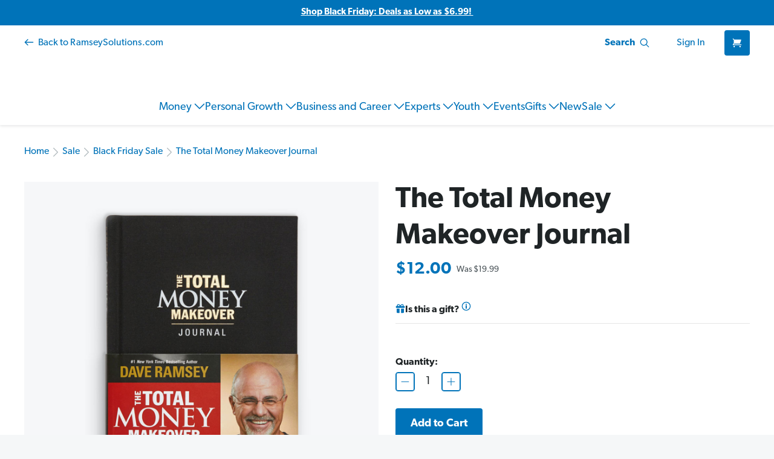

--- FILE ---
content_type: text/html; charset=UTF-8
request_url: https://store.ramseysolutions.com/money/books/the-total-money-makeover-journal/
body_size: 36328
content:




        
        


<!DOCTYPE html>
<html class="no-js" lang="en">
    <head>
        <title>The Total Money Makeover Journal</title>
        <link rel="dns-prefetch preconnect" href="https://cdn11.bigcommerce.com/s-z6agnrtx29" crossorigin><link rel="dns-prefetch preconnect" href="https://fonts.googleapis.com/" crossorigin><link rel="dns-prefetch preconnect" href="https://fonts.gstatic.com/" crossorigin>
        <meta property="product:price:amount" content="12" /><meta property="product:price:currency" content="USD" /><meta property="og:price:standard_amount" content="19.99" /><meta property="og:url" content="https://store.ramseysolutions.com/money/books/the-total-money-makeover-journal/" /><meta property="og:site_name" content="Ramsey Store" /><meta name="description" content="Celebrate your personal finance wins while journaling your way through your journey with  the revised edition of Dave Ramey’s The Total Money Makeover Journal."><link rel='canonical' href='https://store.ramseysolutions.com/money/books/the-total-money-makeover-journal/' /><meta name='platform' content='bigcommerce.stencil' /><meta property="og:type" content="product" />
<meta property="og:title" content="The Total Money Makeover Journal" />
<meta property="og:description" content="Celebrate your personal finance wins while journaling your way through your journey with  the revised edition of Dave Ramey’s The Total Money Makeover Journal." />
<meta property="og:image" content="https://cdn11.bigcommerce.com/s-z6agnrtx29/products/823/images/4372/the-total-money-makeover-journal-front__55862__32452__67403__50565__00983__88286.1736180526.386.513.jpg?c=1" />
<meta property="pinterest:richpins" content="enabled" />
        
           <link rel="preload" href="https://cdn11.bigcommerce.com/s-z6agnrtx29/images/stencil/1280x1280/products/823/4372/the-total-money-makeover-journal-front__55862__32452__67403__50565__00983__88286.1736180526.jpg?c=1" as="image" fetchpriority="high"/>
   <meta class="elastic" name="page_type" content="product">
   <meta class="elastic" name="image" content="https://cdn11.bigcommerce.com/s-z6agnrtx29/images/stencil/1280x1280/products/823/4372/the-total-money-makeover-journal-front__55862__32452__67403__50565__00983__88286.1736180526.jpg?c=1">
   <meta class="elastic" name="product_id" content="823">
   <meta class="elastic" name="product_sku" content="9781404110076">
   <meta class="elastic" name="sale_price" content="$12.00">
   <meta class="elastic" name="list_price" content="$19.99">

        
            

        <!-- Gibson font -->
        <link rel="preload" href="https://use.typekit.net/fdp3qaw.css" as="style">
        <link rel="preconnect" href="https://use.typekit.net">
        <link rel="stylesheet" href="https://use.typekit.net/fdp3qaw.css">

        <link rel="preload" href="https://cdn.optimizely.com/public/7808901045/s/ecommerce.js" as="script" referrerpolicy="no-referrer-when-downgrade">
        <link rel="preconnect" href="https://logx.optimizely.com">

        <link href="https://cdn11.bigcommerce.com/s-z6agnrtx29/product_images/favicon-16x16.png?t&#x3D;1686235184" rel="shortcut icon">
        <meta name="viewport" content="width=device-width, initial-scale=1">

        <script>
            document.documentElement.className = document.documentElement.className.replace('no-js', 'js');
        </script>

        <script>
    function browserSupportsAllFeatures() {
        return window.Promise
            && window.fetch
            && window.URL
            && window.URLSearchParams
            && window.WeakMap
            // object-fit support
            && ('objectFit' in document.documentElement.style);
    }

    function loadScript(src) {
        var js = document.createElement('script');
        js.src = src;
        js.onerror = function () {
            console.error('Failed to load polyfill script ' + src);
        };
        document.head.appendChild(js);
    }

    if (!browserSupportsAllFeatures()) {
        loadScript('https://cdn11.bigcommerce.com/s-z6agnrtx29/stencil/5320d870-7631-013e-1451-7e79946a1008/e/2a68f230-921a-013c-5ecf-368010c9c82a/dist/theme-bundle.polyfills.js');
    }
</script>
        <script>window.consentManagerTranslations = `{"locale":"en","locales":{"consent_manager.data_collection_warning":"en","consent_manager.accept_all_cookies":"en","consent_manager.gdpr_settings":"en","consent_manager.data_collection_preferences":"en","consent_manager.manage_data_collection_preferences":"en","consent_manager.use_data_by_cookies":"en","consent_manager.data_categories_table":"en","consent_manager.allow":"en","consent_manager.accept":"en","consent_manager.deny":"en","consent_manager.dismiss":"en","consent_manager.reject_all":"en","consent_manager.category":"en","consent_manager.purpose":"en","consent_manager.functional_category":"en","consent_manager.functional_purpose":"en","consent_manager.analytics_category":"en","consent_manager.analytics_purpose":"en","consent_manager.targeting_category":"en","consent_manager.advertising_category":"en","consent_manager.advertising_purpose":"en","consent_manager.essential_category":"en","consent_manager.esential_purpose":"en","consent_manager.yes":"en","consent_manager.no":"en","consent_manager.not_available":"en","consent_manager.cancel":"en","consent_manager.save":"en","consent_manager.back_to_preferences":"en","consent_manager.close_without_changes":"en","consent_manager.unsaved_changes":"en","consent_manager.by_using":"en","consent_manager.agree_on_data_collection":"en","consent_manager.change_preferences":"en","consent_manager.cancel_dialog_title":"en","consent_manager.privacy_policy":"en","consent_manager.allow_category_tracking":"en","consent_manager.disallow_category_tracking":"en"},"translations":{"consent_manager.data_collection_warning":"We use cookies (and other similar technologies) to collect data to improve your shopping experience.","consent_manager.accept_all_cookies":"Accept All Cookies","consent_manager.gdpr_settings":"Settings","consent_manager.data_collection_preferences":"Website Data Collection Preferences","consent_manager.manage_data_collection_preferences":"Manage Website Data Collection Preferences","consent_manager.use_data_by_cookies":" uses data collected by cookies and JavaScript libraries to improve your shopping experience.","consent_manager.data_categories_table":"The table below outlines how we use this data by category. To opt out of a category of data collection, select 'No' and save your preferences.","consent_manager.allow":"Allow","consent_manager.accept":"Accept","consent_manager.deny":"Deny","consent_manager.dismiss":"Dismiss","consent_manager.reject_all":"Reject all","consent_manager.category":"Category","consent_manager.purpose":"Purpose","consent_manager.functional_category":"Functional","consent_manager.functional_purpose":"Enables enhanced functionality, such as videos and live chat. If you do not allow these, then some or all of these functions may not work properly.","consent_manager.analytics_category":"Analytics","consent_manager.analytics_purpose":"Provide statistical information on site usage, e.g., web analytics so we can improve this website over time.","consent_manager.targeting_category":"Targeting","consent_manager.advertising_category":"Advertising","consent_manager.advertising_purpose":"Used to create profiles or personalize content to enhance your shopping experience.","consent_manager.essential_category":"Essential","consent_manager.esential_purpose":"Essential for the site and any requested services to work, but do not perform any additional or secondary function.","consent_manager.yes":"Yes","consent_manager.no":"No","consent_manager.not_available":"N/A","consent_manager.cancel":"Cancel","consent_manager.save":"Save","consent_manager.back_to_preferences":"Back to Preferences","consent_manager.close_without_changes":"You have unsaved changes to your data collection preferences. Are you sure you want to close without saving?","consent_manager.unsaved_changes":"You have unsaved changes","consent_manager.by_using":"By using our website, you're agreeing to our","consent_manager.agree_on_data_collection":"By using our website, you're agreeing to the collection of data as described in our ","consent_manager.change_preferences":"You can change your preferences at any time","consent_manager.cancel_dialog_title":"Are you sure you want to cancel?","consent_manager.privacy_policy":"Privacy Policy","consent_manager.allow_category_tracking":"Allow [CATEGORY_NAME] tracking","consent_manager.disallow_category_tracking":"Disallow [CATEGORY_NAME] tracking"}}`;</script>

        <script>
            window.lazySizesConfig = window.lazySizesConfig || {};
            window.lazySizesConfig.loadMode = 1;
        </script>
        <script async src="https://cdn11.bigcommerce.com/s-z6agnrtx29/stencil/5320d870-7631-013e-1451-7e79946a1008/e/2a68f230-921a-013c-5ecf-368010c9c82a/dist/theme-bundle.head_async.js"></script>

        <link href="https://fonts.googleapis.com/css?family=Montserrat:700,500,400%7CKarla:400&display=block" rel="stylesheet">

        <script async src="https://cdn11.bigcommerce.com/s-z6agnrtx29/stencil/5320d870-7631-013e-1451-7e79946a1008/e/2a68f230-921a-013c-5ecf-368010c9c82a/dist/theme-bundle.font.js"></script>

        <link data-stencil-stylesheet href="https://cdn11.bigcommerce.com/s-z6agnrtx29/stencil/5320d870-7631-013e-1451-7e79946a1008/e/2a68f230-921a-013c-5ecf-368010c9c82a/css/theme-80ec46d0-a3cc-013e-b0b2-6214770575f0.css" rel="stylesheet">

        <script src="https://cdn.optimizely.com/public/7808901045/s/ecommerce.js" referrerpolicy="no-referrer-when-downgrade"></script>

        <!-- Start Tracking Code for analytics_facebook -->

<script>
!function(f,b,e,v,n,t,s){if(f.fbq)return;n=f.fbq=function(){n.callMethod?n.callMethod.apply(n,arguments):n.queue.push(arguments)};if(!f._fbq)f._fbq=n;n.push=n;n.loaded=!0;n.version='2.0';n.queue=[];t=b.createElement(e);t.async=!0;t.src=v;s=b.getElementsByTagName(e)[0];s.parentNode.insertBefore(t,s)}(window,document,'script','https://connect.facebook.net/en_US/fbevents.js');

fbq('set', 'autoConfig', 'false', '1495765904005701');
fbq('dataProcessingOptions', ['LDU'], 0, 0);
fbq('init', '1495765904005701', {"external_id":"4da6128c-80ea-41ac-bf53-3acbd21d6b79"});
fbq('set', 'agent', 'bigcommerce', '1495765904005701');

function trackEvents() {
    var pathName = window.location.pathname;

    fbq('track', 'PageView', {}, "");

    // Search events start -- only fire if the shopper lands on the /search.php page
    if (pathName.indexOf('/search.php') === 0 && getUrlParameter('search_query')) {
        fbq('track', 'Search', {
            content_type: 'product_group',
            content_ids: [],
            search_string: getUrlParameter('search_query')
        });
    }
    // Search events end

    // Wishlist events start -- only fire if the shopper attempts to add an item to their wishlist
    if (pathName.indexOf('/wishlist.php') === 0 && getUrlParameter('added_product_id')) {
        fbq('track', 'AddToWishlist', {
            content_type: 'product_group',
            content_ids: []
        });
    }
    // Wishlist events end

    // Lead events start -- only fire if the shopper subscribes to newsletter
    if (pathName.indexOf('/subscribe.php') === 0 && getUrlParameter('result') === 'success') {
        fbq('track', 'Lead', {});
    }
    // Lead events end

    // Registration events start -- only fire if the shopper registers an account
    if (pathName.indexOf('/login.php') === 0 && getUrlParameter('action') === 'account_created') {
        fbq('track', 'CompleteRegistration', {}, "");
    }
    // Registration events end

    

    function getUrlParameter(name) {
        var cleanName = name.replace(/[\[]/, '\[').replace(/[\]]/, '\]');
        var regex = new RegExp('[\?&]' + cleanName + '=([^&#]*)');
        var results = regex.exec(window.location.search);
        return results === null ? '' : decodeURIComponent(results[1].replace(/\+/g, ' '));
    }
}

if (window.addEventListener) {
    window.addEventListener("load", trackEvents, false)
}
</script>
<noscript><img height="1" width="1" style="display:none" alt="null" src="https://www.facebook.com/tr?id=1495765904005701&ev=PageView&noscript=1&a=plbigcommerce1.2&eid="/></noscript>

<!-- End Tracking Code for analytics_facebook -->

<!-- Start Tracking Code for analytics_segment -->

<script>
!function(){var analytics=window.analytics=window.analytics||[];if(!analytics.initialize)if(analytics.invoked)window.console&&console.error&&console.error("Segment snippet included twice.");else{analytics.invoked=!0;analytics.methods=["trackSubmit","trackClick","trackLink","trackForm","pageview","identify","reset","group","track","ready","alias","debug","page","once","off","on"];analytics.factory=function(t){return function(){var e=Array.prototype.slice.call(arguments);e.unshift(t);analytics.push(e);return analytics}};for(var t=0;t<analytics.methods.length;t++){var e=analytics.methods[t];analytics[e]=analytics.factory(e)}analytics.load=function(t,e){var n=document.createElement("script");n.type="text/javascript";n.async=!0;n.src="https://cdn.segment.com/analytics.js/v1/"+t+"/analytics.min.js";var a=document.getElementsByTagName("script")[0];a.parentNode.insertBefore(n,a);analytics._loadOptions=e};analytics.SNIPPET_VERSION="4.1.0";
analytics.load("VORktFomE4vqgxz7jXukBeHjNZmDpE0g");

analytics.page();
}}();
</script>

<!-- End Tracking Code for analytics_segment -->


<script type="text/javascript" src="https://checkout-sdk.bigcommerce.com/v1/loader.js" defer ></script>
<script src="https://www.google.com/recaptcha/api.js" async defer></script>
<script type="text/javascript">
var BCData = {"product_attributes":{"sku":"9781404110076","upc":null,"mpn":null,"gtin":"9781404110076","weight":null,"base":true,"image":null,"price":{"without_tax":{"formatted":"$12.00","value":12,"currency":"USD"},"tax_label":"Tax","sale_price_without_tax":{"formatted":"$12.00","value":12,"currency":"USD"},"non_sale_price_without_tax":{"formatted":"$19.99","value":19.99,"currency":"USD"}},"out_of_stock_behavior":"label_option","out_of_stock_message":"Out of Stock","available_modifier_values":[],"in_stock_attributes":[],"stock":null,"instock":true,"stock_message":null,"purchasable":true,"purchasing_message":null}};
</script>
<script>
(function () {
    const masterPromoMap = {
        "z6agnrtx29": {
            "146": "TMMOWRKBK",
            "147": "TMMOBUNDLE",
            "161": "BSMTMMO01",
            "149": "STARTERSPEC20",
            "145": "ALLINONEPACK16",
            "142": "ENTRECAREERBKS04",
            "152": "WEDDINGGIFT04",
            "143": "ULTIMATECAREER",
            "144": "IYIKCB01",
            "153": "LIVEGIVE",
            "151": "FPUGUIDEWDVD",
            "192": "BSMTMMO01",
            "191": "STARTERSPEC20",
            "195": "WEDDINGGIFT04",
            "193": "ULTIMATECAREER",
            "190": "IYIKCB01",
            "248": "FPKidsBundle",
            "312": "ALLINONEPACK16",
            "322": "ENTRECAREERBKS04",
            "323": "FPKidsBundle",
            "347": "FPKidsBundle",
            "351": "IYIKCB01",
            "352": "STARTERSPEC20",
            "353": "BSMTMMO01",
            "354": "TMMOWRKBK",
            "355": "ULTIMATECAREER",
            "356": "WEDDINGGIFT04",
            "357": "ALLINONEPACK16",
            "359": "TMMOBUNDLE",
            "365": "TMMOWRKBK",
            "382": "ENTRECAREERBKS04",
            "383": "FPKidsBundle",
            "388": "TMMOBUNDLE",
            "389": "FPKidsBundle",
            "487": "GRADGIFTPACK",
            "489": "FTWAUDIOBOOKBNDL"
        },
        "z5er1c0d4z": {
            "117": "TMMOWRKBK",
            "118": "TMMOBUNDLE",
            "119": "BSMTMMO01",
            "120": "STARTERSPEC20",
            "121": "ALLINONEPACK16",
            "122": "ENTRECAREERBKS04",
            "123": "WEDDINGGIFT04",
            "124": "ULTIMATECAREER",
            "125": "IYIKCB01",
            "126": "LIVEGIVE",
            "127": "FPUGUIDEWDVD",
            "167": "TMMOWRKBK",
            "162": "TMMOBUNDLE",
            "163": "BSMTMMO01",
            "169": "STARTERSPEC20",
            "168": "WEDDINGGIFT04",
            "165": "ULTIMATECAREER",
            "166": "IYIKCB01",
            "180": "FPKidsBundle",
            "191": "ALLINONEPACK16",
            "192": "ENTRECAREERBKS04",
            "201": "GRADGIFTPACK",
            "202": "FTWAUDIOBOOKBNDL"
        },
        "y8887kdcrz": {
            "17": "TMMOWRKBK",
            "11": "TMMOBUNDLE",
            "16": "BSMTMMO01",
            "20": "STARTERSPEC20",
            "13": "ALLINONEPACK16",
            "19": "ENTRECAREERBKS04",
            "8": "WEDDINGGIFT04",
            "14": "ULTIMATECAREER",
            "21": "IYIKCB01",
            "15": "LIVEGIVE",
            "10": "FPUGUIDEWDVD"
        }
    };

    var gtmDataLayer = window.gtmDataLayer || [];
    if (!window.gtmDataLayer)
        window.gtmDataLayer = gtmDataLayer;

    (function (w, d, s, l, i) {
        //test stores don't have qa and test in the name atm
        // var q = /(test|qa)\./.test(document.location.hostname)
        //     ? '&gtm_auth=QdsxPg__bulLcFg0npL1Xg&gtm_preview=env-5&gtm_cookies_win=x'
        //     : '';
        var q = /store\.ramseysolutions\.com/.test('store.ramseysolutions.com') ?
            '' :
            '&gtm_auth=QdsxPg__bulLcFg0npL1Xg&gtm_preview=env-5&gtm_cookies_win=x';
        w[l] = w[l] || [];
        w[l].push({
            'gtm.start': new Date().getTime(),
            event: 'gtm.js'
        });
        var f = d.getElementsByTagName(s)[0],
            j = d.createElement(s),
            dl = l != 'dataLayer' ? '&l=' + l : '';
        j.async = true;
        j.src = 'https://www.googletagmanager.com/gtm.js?id=' + i + dl + q;
        f.parentNode.insertBefore(j, f);
    })(window, document, 'script', 'gtmDataLayer', 'GTM-5Z3Z28D');



    var pageType = 'product';

    function clean(obj) {
        for (var propName in obj) {
            if (obj[propName] === null || obj[propName] === undefined || obj[propName].length === 0 || obj[propName] === '') {
                delete obj[propName];
            } else if (typeof obj[propName] === 'object') {
                clean(obj[propName]);
            }
        }
        return obj;
    }

    function htmlDecode(input) {
        var doc = new DOMParser().parseFromString(input, 'text/html');
        return doc.documentElement.textContent;
    }

    function getShopper() {
        return clean({
            customer_id: '',
            email: '',
            name: '',
            phone: '',
            //    
        });
    }

    function getItems() {
        var items = [];
        //    
        //      
        //  
        //      
        //  
        //      
        //  
        //      
        //        
        //    
        //  
        //      
        //        
        //          
        //            
        var item = clean({
            name: htmlDecode('What No One Tells You About Money'),
            cart_item_id: '995' ? '995' : undefined,
            id: '9798887821375',
            price: "" ? parseFloat('') : parseFloat('24.99'),
            brand: htmlDecode('Consumer Products'),
            // item_url: htmlDecode('https://store.ramseysolutions.com/money/books/what-no-one-tells-you-about-money-by-jade-warshaw/'),
            // item_image_url: htmlDecode('https://cdn11.bigcommerce.com/s-z6agnrtx29/images/stencil/{:size}/products/995/5644/what-no-one-tells-you-about-money-book-front__77707__56741.1760017475.jpg?c&#x3D;1'),
            // item_list_name: htmlDecode(''),
            // item_list_id: '',
            quantity: '' ? parseInt('') : undefined
        });

        //
        var index = parseInt('0');
        item[index == 0 ? 'category' : `category${index}`] = htmlDecode('Money/Books');
        //
        var index = parseInt('1');
        item[index == 0 ? 'category' : `category${index}`] = htmlDecode('New');
        //
        var index = parseInt('2');
        item[index == 0 ? 'category' : `category${index}`] = htmlDecode('Experts/Jade Warshaw');
        //
        items.push(item);

        //             
        var item = clean({
            name: htmlDecode('The Total Money Makeover – Updated and Expanded Edition'),
            cart_item_id: '825' ? '825' : undefined,
            id: '9781400342525',
            price: "" ? parseFloat('') : parseFloat('12'),
            brand: htmlDecode('Consumer Products'),
            // item_url: htmlDecode('https://store.ramseysolutions.com/money/books/the-total-money-makeover-by-dave-ramsey/'),
            // item_image_url: htmlDecode('https://cdn11.bigcommerce.com/s-z6agnrtx29/images/stencil/{:size}/products/825/5584/total-money-makeover-20th-anniversary-by-dave-ramsey-new-edition-front__38130__09095__59628__64520__30979__02159__90584__81283.1748381283.1280.1280__63351.1753286055.jpg?c&#x3D;1'),
            // item_list_name: htmlDecode(''),
            // item_list_id: '',
            quantity: '' ? parseInt('') : undefined
        });

        //
        var index = parseInt('0');
        item[index == 0 ? 'category' : `category${index}`] = htmlDecode('Hardcover Books');
        //
        var index = parseInt('1');
        item[index == 0 ? 'category' : `category${index}`] = htmlDecode('Gifts/Grads');
        //
        var index = parseInt('2');
        item[index == 0 ? 'category' : `category${index}`] = htmlDecode('Gifts/Men');
        //
        var index = parseInt('3');
        item[index == 0 ? 'category' : `category${index}`] = htmlDecode('Gifts/Getting Better With Money');
        //
        var index = parseInt('4');
        item[index == 0 ? 'category' : `category${index}`] = htmlDecode('Gifts/Top Gifts Under $50');
        //
        var index = parseInt('5');
        item[index == 0 ? 'category' : `category${index}`] = htmlDecode('Money/Books');
        //
        var index = parseInt('6');
        item[index == 0 ? 'category' : `category${index}`] = htmlDecode('Experts/Dave Ramsey');
        //
        var index = parseInt('7');
        item[index == 0 ? 'category' : `category${index}`] = htmlDecode('Gifts/Most Popular');
        //
        var index = parseInt('8');
        item[index == 0 ? 'category' : `category${index}`] = htmlDecode('Experts/Featured on The Ramsey Show');
        //
        var index = parseInt('9');
        item[index == 0 ? 'category' : `category${index}`] = htmlDecode('Sale');
        //
        var index = parseInt('10');
        item[index == 0 ? 'category' : `category${index}`] = htmlDecode('Sale/Black Friday Sale');
        //
        items.push(item);

        //             
        var item = clean({
            name: htmlDecode('Financial Peace University'),
            cart_item_id: '778' ? '778' : undefined,
            id: 'FPVOUCH',
            price: "" ? parseFloat('') : parseFloat('79.99'),
            brand: htmlDecode('FPU D2C'),
            // item_url: htmlDecode('https://store.ramseysolutions.com/money/financial-peace-university/financial-peace-university'),
            // item_image_url: htmlDecode('https://cdn11.bigcommerce.com/s-z6agnrtx29/images/stencil/{:size}/products/778/5223/fpu-self-workbook__78616__11775.1744384134.jpg?c&#x3D;1'),
            // item_list_name: htmlDecode(''),
            // item_list_id: '',
            quantity: '' ? parseInt('') : undefined
        });

        //
        var index = parseInt('0');
        item[index == 0 ? 'category' : `category${index}`] = htmlDecode('Gifts/Grads');
        //
        var index = parseInt('1');
        item[index == 0 ? 'category' : `category${index}`] = htmlDecode('Gifts/Couples');
        //
        var index = parseInt('2');
        item[index == 0 ? 'category' : `category${index}`] = htmlDecode('Gifts/Getting Better With Money');
        //
        var index = parseInt('3');
        item[index == 0 ? 'category' : `category${index}`] = htmlDecode('Sale');
        //
        var index = parseInt('4');
        item[index == 0 ? 'category' : `category${index}`] = htmlDecode('Money/Financial Peace University');
        //
        var index = parseInt('5');
        item[index == 0 ? 'category' : `category${index}`] = htmlDecode('Experts/Dave Ramsey');
        //
        var index = parseInt('6');
        item[index == 0 ? 'category' : `category${index}`] = htmlDecode('Experts/Rachel Cruze');
        //
        var index = parseInt('7');
        item[index == 0 ? 'category' : `category${index}`] = htmlDecode('Experts/Dr. John Delony');
        //
        var index = parseInt('8');
        item[index == 0 ? 'category' : `category${index}`] = htmlDecode('Sale/Black Friday Sale');
        //
        var index = parseInt('9');
        item[index == 0 ? 'category' : `category${index}`] = htmlDecode('Experts/George Kamel');
        //
        var index = parseInt('10');
        item[index == 0 ? 'category' : `category${index}`] = htmlDecode('Gifts/Most Popular');
        //
        var index = parseInt('11');
        item[index == 0 ? 'category' : `category${index}`] = htmlDecode('Experts/Featured on The Ramsey Show');
        //
        var index = parseInt('12');
        item[index == 0 ? 'category' : `category${index}`] = htmlDecode('Featured');
        //
        items.push(item);

        //             
        var item = clean({
            name: htmlDecode('Get Clear Career Assessment for Career Change'),
            cart_item_id: '891' ? '891' : undefined,
            id: 'KCGETCLEAR',
            price: "" ? parseFloat('') : parseFloat('15'),
            brand: htmlDecode('Consumer Products'),
            // item_url: htmlDecode('https://store.ramseysolutions.com/business-and-career/assessments/get-clear-career-assessment-for-career-change/'),
            // item_image_url: htmlDecode('https://cdn11.bigcommerce.com/s-z6agnrtx29/images/stencil/{:size}/products/891/5697/get-clear-career-laptop-text__04579.1762815613.jpg?c&#x3D;1'),
            // item_list_name: htmlDecode(''),
            // item_list_id: '',
            quantity: '' ? parseInt('') : undefined
        });

        //
        var index = parseInt('0');
        item[index == 0 ? 'category' : `category${index}`] = htmlDecode('Youth/Teens');
        //
        var index = parseInt('1');
        item[index == 0 ? 'category' : `category${index}`] = htmlDecode('Youth/College');
        //
        var index = parseInt('2');
        item[index == 0 ? 'category' : `category${index}`] = htmlDecode('Gifts/Top Gifts Under $50');
        //
        var index = parseInt('3');
        item[index == 0 ? 'category' : `category${index}`] = htmlDecode('Personal Growth/Assessments');
        //
        var index = parseInt('4');
        item[index == 0 ? 'category' : `category${index}`] = htmlDecode('Business and Career/Assessments');
        //
        var index = parseInt('5');
        item[index == 0 ? 'category' : `category${index}`] = htmlDecode('Experts/Ken Coleman');
        //
        var index = parseInt('6');
        item[index == 0 ? 'category' : `category${index}`] = htmlDecode('Gifts/Most Popular');
        //
        var index = parseInt('7');
        item[index == 0 ? 'category' : `category${index}`] = htmlDecode('Experts/Featured on The Ramsey Show');
        //
        var index = parseInt('8');
        item[index == 0 ? 'category' : `category${index}`] = htmlDecode('Featured');
        //
        var index = parseInt('9');
        item[index == 0 ? 'category' : `category${index}`] = htmlDecode('Sale');
        //
        var index = parseInt('10');
        item[index == 0 ? 'category' : `category${index}`] = htmlDecode('Sale/Black Friday Sale');
        //
        items.push(item);

        //             
        //          
        //       
        //    
        //  
        //      
        //  
        //      
        //  
        //      
        //  
        //      
        //  
        //      
        //  
        //      
        //  
        //      
        //  
        //      
        //  
        //      
        //  
        //      
        //  
        //      
        //  
        //      
        //  
        //      
        //  
        //      
        //  
        //      
        //  
        //      
        //  
        //      
        //  
        //      
        //  
        //      
        //  
        //      
        //  
        //      
        //  
        //      
        //  
        //      
        //  
        //      
        //  
        //      
        //  
        //      
        //  
        //      
        //  
        //      
        //  
        //      
        //  
        //      
        //  
        //      
        //  
        //      
        //  
        //      
        //  
        return items;
    }

    function getItem() {
        var item = {
            name: htmlDecode('The Total Money Makeover Journal'), // Name or ID is required.
            price: parseFloat('12'),
            id: '9781404110076',
            brand: htmlDecode('Consumer Products'),
            // item_url: htmlDecode('https://store.ramseysolutions.com/money/books/the-total-money-makeover-journal/'),
            // item_image_url: htmlDecode('https://cdn11.bigcommerce.com/s-z6agnrtx29/images/stencil/{:size}/products/823/4372/the-total-money-makeover-journal-front__55862__32452__67403__50565__00983__88286.1736180526.jpg?c&#x3D;1'),
        }

        //
        var index = parseInt('0');
        item[index == 0 ? 'category' : `item_category${index}`] = htmlDecode('Hardcover Books');
        //
        var index = parseInt('1');
        item[index == 0 ? 'category' : `item_category${index}`] = htmlDecode('Money/Books');
        //
        var index = parseInt('2');
        item[index == 0 ? 'category' : `item_category${index}`] = htmlDecode('Experts/Dave Ramsey');
        //
        var index = parseInt('3');
        item[index == 0 ? 'category' : `item_category${index}`] = htmlDecode('Sale');
        //
        var index = parseInt('4');
        item[index == 0 ? 'category' : `item_category${index}`] = htmlDecode('Sale/Black Friday Sale');
        //

        return item;
    }

    function productCardGtmPushAddToCart(element, source) {
        let articleElement = element.closest("article");
        if (!articleElement) return;

        let gtmProduct = {
            id: htmlDecode(articleElement.dataset.sku),
            name: htmlDecode(articleElement.dataset.name),
            brand: htmlDecode(articleElement.dataset.productBrand),
            price: parseFloat(parseFloat(htmlDecode(articleElement.dataset.productPrice)).toFixed(2)),
            quantity: 1, // qty 1 when added as a related/recommended product
        }
        articleElement.dataset.productCategory?.split(',')?.forEach((e, i) => {
            gtmProduct[i == 0 ? 'category' : `item_category${i}`] = htmlDecode(e.trim());
        });

        gtmDataLayer.push({
            event: "addToCart",
            source: source,
            ecommerce: {
                currencyCode: "USD",
                add: {
                    products: [gtmProduct]
                }
            }
        });
    }

    window.eecPushAddToCart = function (addToCartSource) {
        gtmDataLayer.push({
            event: "addToCart",
            source: addToCartSource,
            ecommerce: {
                currencyCode: "USD",
                add: {
                    products: [{
                        id: gtmDataLayer.eec['item'].id,
                        name: htmlDecode(gtmDataLayer.eec['item'].name),
                        brand: htmlDecode(gtmDataLayer.eec['item'].brand),
                        price: gtmDataLayer.eec['item'].price,
                        quantity: parseInt(document.getElementById('qty[]').value),
                        category: htmlDecode(gtmDataLayer.eec['item'].category) || "",
                    }]
                }
            }
        });
    }

    const createProductFetchOpts = (sku) => {
        const query = `query GetProductDetails {
        site {
          product(sku: "${sku}") {
            name
            prices {
              price {
                value
              }
            }
            categories {
              edges {
                node {
                  name
                }
              }
            }
            brand {
              name
            }
          }
        }
      }`;

        return {
            method: 'POST',
            credentials: 'same-origin',
            headers: {
                'Content-Type': 'application/json',
                Authorization: 'Bearer eyJ0eXAiOiJKV1QiLCJhbGciOiJFUzI1NiJ9.[base64].-o9MNnB7Plbx2RIsbKu52nuEWy8LqMT8w-2Izu_Y7lrSAReO5wqLy1piqS4-pIR28hVgHcFWScr7uKwW7haj7g', // use auto-generated token
            },
            body: JSON.stringify({
                query
            }),
        };
    };

    window.eecResetListener = function () {
        const promoMap = masterPromoMap["z6agnrtx29"];
        fetch('/api/storefront/carts', {
            credentials: 'include',
        })
            .then(function (response) {
                return response.json();
            })
            .then(function (cartData) {
                var orderData = cartData[0];
                const orderItems = orderData?.lineItems.physicalItems.concat(orderData?.lineItems.digitalItems);
                return orderItems || [];
            })
            .then(function (orderItems) {
                orderItems.forEach((item) => {
                    let upsell1 = document.querySelector('[data-layout-name="YMAL-1"]');
                    let upsell2 = document.querySelector('[data-layout-name="YMAL-2"]');
                    let replacement = null;
                    let match = null;

                    if (upsell1) {
                        for (let i = 0; i < upsell1.children.length; i++) {
                            match = upsell1.children[i].querySelector('[aria-label="' + item.name + '"]');
                            if (match) {
                                match = match.parentElement.parentElement.parentElement;
                                replacement = document.querySelector('[data-layout-name="YMAL-3"]').children[i].querySelector('[id*="bc-product-"]');
                                break;
                            }
                        }
                    }

                    if (upsell2) {
                        if (replacement) {
                            match.parentNode.replaceChild(replacement, match);
                        } else {
                            for (let i = 0; i < upsell2.children.length; i++) {
                                match = upsell2.children[i].querySelector('[aria-label="' + item.name + '"]');
                                if (match) {
                                    match = match.parentElement.parentElement.parentElement;
                                    replacement = document.querySelector('[data-layout-name="YMAL-4"]').children[i].querySelector('[id*="bc-product-"]');
                                    break;
                                }
                            }
                            if (replacement) {
                                match.parentNode.replaceChild(replacement, match);
                            }
                        }
                    }

                    const removeBtnFunction = function (evt) {
                        const itemBundles = item.discounts.reduce(
                            (result, discount) => {
                                if (promoMap[discount.id]) {
                                    result.set(promoMap[discount.id], item.quantity);
                                }
                                return result;
                            }, new Map
                        );

                        if (itemBundles.size <= 0) {
                            gtmDataLayer.push({
                                event: "removeFromCart",
                                ecommerce: {
                                    currencyCode: "USD",
                                    remove: {
                                        products: [{
                                            'brand': item.brand,
                                            'id': item.sku,
                                            'name': item.name,
                                            'price': item.salePrice,
                                            'quantity': evt.target.className.includes("rds-Button--small") ? 1 : item.quantity
                                        }]
                                    }
                                }
                            });
                        } else {
                            itemBundles.forEach((value, key) => {
                                fetch('/graphql', createProductFetchOpts(key))
                                    .then((response) => response.json())
                                    .then(({
                                               data
                                           }) => {
                                        gtmDataLayer.push({
                                            event: "removeFromCart",
                                            ecommerce: {
                                                currencyCode: "USD",
                                                remove: {
                                                    products: [{
                                                        'brand': data.site.product.brand.name,
                                                        'id': key,
                                                        'name': data.site.product.name,
                                                        'price': data.site.product.prices.price.value,
                                                        'quantity': evt.target.className.includes("rds-Button--small") ? 1 : value
                                                    }]
                                                }
                                            }
                                        });
                                    });
                            })
                        }
                    };

                    var delButton = document.querySelector("[data-cart-itemid='" + item.id + "'][data-testid='cart-content-delete-button']");
                    if (delButton)
                        delButton.addEventListener("click", function () {
                            var okButton = document.getElementById('alert-modal').querySelector('button.confirm');
                            okButton.addEventListener('click', removeBtnFunction, {
                                "once": true
                            });
                        });

                    var decButton = document.querySelector("[data-cart-itemid='" + item.id + "'][data-testid='cart-content-decrease-button']");
                    if (decButton)
                        decButton.addEventListener("click", removeBtnFunction);

                    var incButton = document.querySelector("[data-cart-itemid='" + item.id + "'][data-testid='cart-content-increase-button']");
                    if (incButton)
                        incButton.addEventListener("click", function () {
                                gtmDataLayer.push({
                                    event: "addToCart",
                                    source: "cartIncrementButton",
                                    ecommerce: {
                                        currencyCode: "USD",
                                        add: {
                                            products: [{
                                                'brand': item.brand,
                                                'id': item.sku,
                                                'name': item.name,
                                                'price': item.salePrice,
                                                'quantity': 1
                                            }]
                                        }
                                    }
                                });
                        });
                });
            })
    }

    if (pageType === 'product') {
        gtmDataLayer.push({
            event: "detailPage",
            ecommerce: {
                currencyCode: "USD",
                detail: {
                    products: [getItem()]
                }
            }
        });

        let quantityIsPurchaseable = function () {
            let inputValue = document.getElementById("qty[]").value;
            let maxQuantity = document.getElementById("qty[]").getAttribute("data-quantity-max");

            if ((parseInt(inputValue, 10) <= parseInt(maxQuantity, 10)) && (parseInt(inputValue, 10) !== 0)) {
                return true;
            }
        }

        window.addEventListener("load", function () {
            document.getElementById("addToCartTriggerBtn")?.addEventListener('click', function () {
                window.eecPushAddToCart("addToCartTriggerButton");
            });

            document.querySelector("[data-bundle-products]")?.addEventListener('click', function () {
                window.eecPushAddToCart("addToCartTriggerButton");
            });

            document.querySelector('div[data-recommended-products]')
                ?.querySelectorAll('[data-button-type="add-cart"]')
                ?.forEach((element) => {
                    element.addEventListener('click', function () {
                        productCardGtmPushAddToCart(element, "productAddButtonFPW") // FPW: frequently purchased with
                    });
                });
        });

        document.addEventListener('submit', function (e) {
            if(quantityIsPurchaseable()) {
                for (let {target} = e; target && target !== this; target = target.parentNode) {
                    if (target.matches('[data-cart-item-add]')) {
                        window.eecPushAddToCart("productAddButton");
                        break;
                    }
                }
            }
        }, false);
    } else if (pageType === 'category') {
        window.addEventListener("load", function () {
            document.querySelectorAll('[data-button-type="add-cart"]')
                ?.forEach((element) => {
                    element.addEventListener('click', function () {
                        productCardGtmPushAddToCart(element, "addToCartButtonCategoryPage"); 
                    });
                });
        });
    } else if (pageType === 'search') {
        window.addEventListener("load", function () {
            document.querySelectorAll('[data-button-type="add-cart"]')
                ?.forEach((element) => {
                    element.addEventListener('click', function () {
                        productCardGtmPushAddToCart(element, "addToCartButtonSearchPage");
                    });
                });
        });
    } else if (pageType === 'orderconfirmation') {
        fetch('/api/storefront/orders/', {
            credentials: 'include',
        })
            .then(function (response) {
                return response.json();
            })
            .then(function (orderData) {
                // change text on order confirmation page
                function onConfPageRender(mySelector, myFunction) {
                    let renderObserver = new MutationObserver(function (mutations) {
                        let myElement = document.querySelector(mySelector);
                        if (myElement) {
                            myFunction(myElement, renderObserver);
                        }
                    });
                    renderObserver.observe(document, {attributes: false, childList: true, characterData: false, subtree:true});
                }

                function replaceText(el, observer) {
                    let emailAddress = "";
                    emailAddress = orderData.billingAddress.email;

                    el.innerHTML = `Thanks for your order! We've sent an email to ${emailAddress} with the order information and instructions.<br><br>
                    If you have any questions, please visit our <a href=\"https://help.ramseysolutions.com/hc/en-us\" style="text-decoration: none;">Ramsey Help Center</a>.`;

                    observer.disconnect();
                }
                onConfPageRender('p[data-test="order-confirmation-order-status-text"] span', replaceText);

                const promoMap = masterPromoMap["z6agnrtx29"];
                var bundleSkuMap = new Map;
                const orderPhysicalItems = orderData.lineItems.physicalItems.reduce(
                    (itemList, item) => {
                        const itemBundles = Object.entries(item.discounts).reduce(
                            (result, discount) => {
                                if (promoMap[discount[0]]) {
                                    result.set(promoMap[discount[0]], item.quantity);
                                }
                                return result;
                            }, new Map
                        );
                        bundleSkuMap = new Map([...bundleSkuMap, ...itemBundles]);
                        if (itemBundles.size <= 0) {
                            const container = {};
                            container['id'] = item.sku ? item.sku : item.id;
                            container['name'] = item.name;
                            container['price'] = item.salePrice;
                            container['quantity'] = item.quantity;
                            container['category'] =
                                item.categories.length > 0 ? item.categories[0] : '';
                            itemList.push(container);
                        }
                        return itemList;
                    }, []
                );
                const orderDigitalItems = orderData.lineItems.digitalItems.reduce(
                    (itemList, item) => {
                        const itemBundles = item.discounts.reduce(
                            (result, discount) => {
                                if (promoMap[discount.id]) {
                                    result.set(promoMap[discount.id], item.quantity);
                                }
                                return result;
                            }, new Map
                        );
                        bundleSkuMap = new Map([...bundleSkuMap, ...itemBundles]);
                        if (itemBundles.size <= 0) {
                            const container = {};
                            container['id'] = item.sku ? item.sku : item.id;
                            container['name'] = item.name;
                            container['price'] = item.salePrice;
                            container['quantity'] = item.quantity;
                            container['category'] =
                                item.categories.length > 0 ? item.categories[0] : '';
                            itemList.push(container);
                        }
                        return itemList;
                    }, []
                );

                const orderItems = orderPhysicalItems.concat(orderDigitalItems);
                bundleSkuMap.forEach(
                    (quantity, sku) => {
                        const container = {};
                        container['id'] = sku;
                        container['quantity'] = quantity;
                        orderItems.push(container);
                    }
                );

                const productFetches = orderItems.map((item) =>
                    fetch('/graphql', createProductFetchOpts(item.id))
                        .then((response) => response.json())
                        .then(({
                                   data
                               }) => {
                            if (data.site.product) {
                                const brand = data.site.product.brand.name;
                                item.brand = brand;
                                if (!item.name) {
                                    item.name = data.site.product.name;
                                    item.price = data.site.product.prices.price.value.toFixed(2);
                                    data.site.product.categories.edges.forEach(
                                        (category, index) => {
                                            item[index === 0 ? 'category' : `category${index}`] = category.node.name;
                                        }
                                    );
                                }
                            }
                        })
                );

                return Promise.all(productFetches).then(() => ({
                    orderData,
                    orderItems,
                }));
            })
            .then(function ({
                                orderData,
                                orderItems
                            }) {
                gtmDataLayer.push({
                    event: 'orderPage',
                    ecommerce: {
                        currencyCode: 'USD',
                        purchase: {
                            actionField: {
                                id: '',
                                affiliation: 'RS BigCommerce',
                                revenue: orderData.orderAmount,
                                tax: orderData.taxTotal,
                                shipping: orderData.shippingCostTotal,
                                coupon: orderData.coupons.length > 0 ? orderData.coupons[0].code : '',
                            },
                            products: orderItems,
                        },
                    },
                });
            });
    } else if (pageType === 'cart') {
        function onRender(mySelector, myFunction) {
            let renderObserver = new MutationObserver(function (mutations) {
                let myElement = document.querySelector(mySelector);
                if (myElement) {
                    myFunction(myElement)
                }
            });
            renderObserver.observe(document, {attributes: false, childList: true, characterData: false, subtree:true});
            window.addEventListener("load", function() {renderObserver.disconnect()});
        }

        function styleUpsellAddBtn(btn) {
            btn.style.cssText="font-weight: 600;";
            btn.onmouseover=function(){
                this.style.color='#ffffff';
                this.style.backgroundColor="#005b98"
            };
            btn.onmouseout=function(){
                this.style.backgroundColor="#0073B9"
            };
        }

        function styleProductCard(el) {
            el.querySelectorAll('[data-test-id="product-widget-name"]').forEach((x) => {x.style.cssText="font-weight: 600; font-size: 15px;";});
            el.querySelectorAll('[data-test-id="product-widget-price"]').forEach((x) => {x.style.cssText="font-weight: 600; font-size: 20px; color: #0073B9;"});
            el.querySelectorAll('.css-bu9vyk').forEach(styleUpsellAddBtn);
        }

        onRender('[data-layout-name="YMAL-1"]', function(el) {styleProductCard(el)});
        onRender('[data-layout-name="YMAL-2"]', function(el) {styleProductCard(el)});
        onRender('[data-layout-name="YMAL-3"]', function(el) {styleProductCard(el); el.style.display="none";});
        onRender('[data-layout-name="YMAL-4"]', function(el) {styleProductCard(el); el.style.display="none";});

        // Set up mutation observer to listen for changes to cart line items
        window.addEventListener("load", function () {
            window.eecResetListener();
            var cartContainer = document.querySelector('[data-cart]');
            var cartContainerConfig = {
                attributes: false,
                childList: true
            };
            var cartContainerObserver = new MutationObserver(function (mutationList /*, observer*/ ) {
                var bob = mutationList.find(function (record) {
                    var rob = Array.from(record.addedNodes).find(function (node) {
                        return node.outerText.startsWith('Your Cart (');
                    });
                    return rob !== undefined;
                });
                if (bob !== undefined) {
                    window.eecResetListener();
                }
            });
            cartContainerObserver.observe(cartContainer, cartContainerConfig);

            // Set up click listeners on upsell buttons
            const cartBelowItems = document.querySelectorAll('.css-iqfu3c a');

            function handleUpsellClick(event) {
                localStorage.setItem("addSource", "cartUpsellButton");
            }

            // Attach the click event listener to the parent element
            cartBelowItems.forEach(function(el) {el.addEventListener('click', handleUpsellClick, true);})
        });

        // Set up listener for Stencil added_item - triggered by addToCart links and upsell clicks
        //

    }

    window.eecGetShopper = getShopper;
    window.eecGetItems = getItems;
    window.eecGetItem = getItem;
    window.eecHtmlDecode = htmlDecode;
    window.eecClean = clean;

    gtmDataLayer['eec'] = {};

    //
    gtmDataLayer['eec']['items'] = getItems();
    //

    //
    gtmDataLayer['eec']['item'] = getItem();
    //

    //

    //

})
();
</script><script type="text/javascript" src="https://js-cdn.dynatrace.com/jstag/16ab023090d/bf38936aim/71a715e9ec034375_complete.js" crossorigin="anonymous"></script>
 <script data-cfasync="false" src="https://microapps.bigcommerce.com/bodl-events/1.9.4/index.js" integrity="sha256-Y0tDj1qsyiKBRibKllwV0ZJ1aFlGYaHHGl/oUFoXJ7Y=" nonce="" crossorigin="anonymous"></script>
 <script data-cfasync="false" nonce="">

 (function() {
    function decodeBase64(base64) {
       const text = atob(base64);
       const length = text.length;
       const bytes = new Uint8Array(length);
       for (let i = 0; i < length; i++) {
          bytes[i] = text.charCodeAt(i);
       }
       const decoder = new TextDecoder();
       return decoder.decode(bytes);
    }
    window.bodl = JSON.parse(decodeBase64("[base64]"));
 })()

 </script>

<script nonce="">
(function () {
    var xmlHttp = new XMLHttpRequest();

    xmlHttp.open('POST', 'https://bes.gcp.data.bigcommerce.com/nobot');
    xmlHttp.setRequestHeader('Content-Type', 'application/json');
    xmlHttp.send('{"store_id":"1002803365","timezone_offset":"-5.0","timestamp":"2025-11-16T11:39:19.68037500Z","visit_id":"842bc910-73ec-476c-996b-4cedef59b5de","channel_id":1}');
})();
</script>

        <script>window.storefrontApiToken = 'eyJ0eXAiOiJKV1QiLCJhbGciOiJFUzI1NiJ9.[base64].-o9MNnB7Plbx2RIsbKu52nuEWy8LqMT8w-2Izu_Y7lrSAReO5wqLy1piqS4-pIR28hVgHcFWScr7uKwW7haj7g'</script>
    </head>
    <body>
        <svg data-src="https://cdn11.bigcommerce.com/s-z6agnrtx29/stencil/5320d870-7631-013e-1451-7e79946a1008/e/2a68f230-921a-013c-5ecf-368010c9c82a/img/icon-sprite.svg" class="icons-svg-sprite"></svg>

        <a href="#main-content" class="skip-to-main-link">Skip to main content</a>
<div class="rs-Header-banner">
    <div data-content-region="header_banner--global"><div data-layout-id="0e7851df-4f49-4441-96b2-6ddfde58a8a1">       <div data-sub-layout-container="92862876-4bd1-44c1-a05d-96d24639e6cb" data-layout-name="Layout">
    <style data-container-styling="92862876-4bd1-44c1-a05d-96d24639e6cb">
        [data-sub-layout-container="92862876-4bd1-44c1-a05d-96d24639e6cb"] {
            box-sizing: border-box;
            display: flex;
            flex-wrap: wrap;
            z-index: 0;
            position: relative;
            height: ;
            background-color: rgba(0,115,185,1);
            padding-top: 0px;
            padding-right: 0px;
            padding-bottom: 0px;
            padding-left: 0px;
            margin-top: 0px;
            margin-right: 0px;
            margin-bottom: 0px;
            margin-left: 0px;
            border-width: 0px;
            border-style: solid;
            border-color: #333333;
        }

        [data-sub-layout-container="92862876-4bd1-44c1-a05d-96d24639e6cb"]:after {
            display: block;
            position: absolute;
            top: 0;
            left: 0;
            bottom: 0;
            right: 0;
            background-size: cover;
            z-index: -2;
            content: '';
        }
    </style>

    <div data-sub-layout="29440460-82f9-4315-a430-108505f13909">
        <style data-column-styling="29440460-82f9-4315-a430-108505f13909">
            [data-sub-layout="29440460-82f9-4315-a430-108505f13909"] {
                display: flex;
                flex-direction: column;
                box-sizing: border-box;
                flex-basis: 100%;
                max-width: 100%;
                z-index: 0;
                position: relative;
                height: ;
                padding-top: 0px;
                padding-right: 10.5px;
                padding-bottom: 0px;
                padding-left: 10.5px;
                margin-top: 0px;
                margin-right: 0px;
                margin-bottom: 0px;
                margin-left: 0px;
                border-width: 0px;
                border-style: solid;
                border-color: #333333;
                justify-content: center;
            }
            [data-sub-layout="29440460-82f9-4315-a430-108505f13909"]:after {
                display: block;
                position: absolute;
                top: 0;
                left: 0;
                bottom: 0;
                right: 0;
                background-size: cover;
                z-index: auto;
            }
            @media only screen and (max-width: 700px) {
                [data-sub-layout="29440460-82f9-4315-a430-108505f13909"] {
                    flex-basis: 100%;
                    max-width: 100%;
                }
            }
        </style>
        <div data-widget-id="cc5e41ef-228a-4f09-973f-a25b16851401" data-placement-id="6c7691b6-ca56-487c-a269-41dbc75af8d1" data-placement-status="ACTIVE"><style>
    .sd-simple-text-cc5e41ef-228a-4f09-973f-a25b16851401 {
      padding-top: 0px;
      padding-right: 0px;
      padding-bottom: 0px;
      padding-left: 0px;

      margin-top: 10px;
      margin-right: 0px;
      margin-bottom: 10px;
      margin-left: 0px;

    }

    .sd-simple-text-cc5e41ef-228a-4f09-973f-a25b16851401 * {
      margin: 0;
      padding: 0;

        color: rgba(255,255,255,1);
        font-family: inherit;
        font-weight: 600;
        font-size: 15px;
        min-height: 15px;

    }

    .sd-simple-text-cc5e41ef-228a-4f09-973f-a25b16851401 {
        text-align: center;
    }

    #sd-simple-text-editable-cc5e41ef-228a-4f09-973f-a25b16851401 {
      min-width: 14px;
      line-height: 1.5;
      display: inline-block;
    }

    #sd-simple-text-editable-cc5e41ef-228a-4f09-973f-a25b16851401[data-edit-mode="true"]:hover,
    #sd-simple-text-editable-cc5e41ef-228a-4f09-973f-a25b16851401[data-edit-mode="true"]:active,
    #sd-simple-text-editable-cc5e41ef-228a-4f09-973f-a25b16851401[data-edit-mode="true"]:focus {
      outline: 1px dashed #3C64F4;
    }

    #sd-simple-text-editable-cc5e41ef-228a-4f09-973f-a25b16851401 strong,
    #sd-simple-text-editable-cc5e41ef-228a-4f09-973f-a25b16851401 strong * {
      font-weight: bold;
    }

    #sd-simple-text-editable-cc5e41ef-228a-4f09-973f-a25b16851401 a {
      color: inherit;
    }

    @supports (color: color-mix(in srgb, #000 50%, #fff 50%)) {
      #sd-simple-text-editable-cc5e41ef-228a-4f09-973f-a25b16851401 a:hover,
      #sd-simple-text-editable-cc5e41ef-228a-4f09-973f-a25b16851401 a:active,
      #sd-simple-text-editable-cc5e41ef-228a-4f09-973f-a25b16851401 a:focus {
        color: color-mix(in srgb, currentColor 68%, white 32%);
      }
    }

    @supports not (color: color-mix(in srgb, #000 50%, #fff 50%)) {
      #sd-simple-text-editable-cc5e41ef-228a-4f09-973f-a25b16851401 a:hover,
      #sd-simple-text-editable-cc5e41ef-228a-4f09-973f-a25b16851401 a:active,
      #sd-simple-text-editable-cc5e41ef-228a-4f09-973f-a25b16851401 a:focus {
        filter: brightness(2);
      }
    }
</style>

<div class="sd-simple-text-cc5e41ef-228a-4f09-973f-a25b16851401 ">
  <div id="sd-simple-text-editable-cc5e41ef-228a-4f09-973f-a25b16851401" data-edit-mode="">
    <p><a href="https://store.ramseysolutions.com/sale/black-friday-sale/?int_cmpgn=store-promotional&amp;int_dept=cp_bu&amp;int_lctn=store_skinny_banner_BC&amp;int_fmt=image&amp;int_dscpn=store_skinny_black_friday_111725&amp;campaign_id=&amp;lead_source=Other"><span style="text-decoration: underline;">Shop Black Friday: Deals as Low as $6.99!&nbsp;</span></a></p>
  </div>
</div>

</div>
    </div>
</div>

</div></div>
</div>
<header class="rs-Header" role="banner" data-elastic-exclude="">
    <div class="rs-Header-content">
        <a href="#" class="rs-Header-menuToggle rds-Button rds-Button--iconOnly rds-Button--subtle"
            data-mobile-menu-toggle="menu" aria-label="toggle menu" data-testid="mobile-menu-toggle">
            <svg class="rds-Button-icon rds-Icon" data-menu-icon height="16" width="16" aria-hidden="true"
                focusable="false">
                <use xlink:href="#icon-menu" />
            </svg>
            <svg class="rds-Button-icon rds-Icon" style="display: none;" data-close-icon height="16" width="16"
                aria-hidden="true" focusable="false">
                <use xlink:href="#icon-close" />
            </svg>
        </a>
        <div class="rs-Header-backLink">
            <a class="rds-Link" href="https://www.ramseysolutions.com">
                <svg class="rds-Link-icon rds-Link-icon--left" height="16" width="16" aria-hidden="true"
                    focusable="false">
                    <use xlink:href="#icon-arrow-left" />
                </svg>
                Back to RamseySolutions.com</a>
        </div>
        <div class="rs-Header-logo">
            <a href="https://store.ramseysolutions.com/" class="logo-link" data-header-logo-link aria-label="Visit the Ramsey Store">
    <svg id="Layer_1" data-name="Layer 1" xmlns="http://www.w3.org/2000/svg" viewBox="0 0 268.499 40">
        <defs>
            <style>.cls-a{fill:#0073b9}</style>
        </defs>
        <path class="cls-a" d="M0 40h40V0H0v40Zm24.01-9.439-4.15-7.066h6.479l4.375 7.066H24.01ZM11.244 9.513h9.525l.332.002c2.078.025 3.662.283 4.372.593 2.539 1.083 3.299 3.962 3.299 5.595 0 1.647-.76 4.527-3.3 5.595-.708.302-1.61.577-4.415.595h-9.813V9.513Zm0 13.983h6.062v4.986h-6.062v-4.986Z"/>
        <path class="cls-a" d="m22.735 15.903.004-.185v-.06c0-2.058-1.761-2.202-2.79-2.211h-2.643V17.9h2.507c.972.029 2.814-.027 2.922-1.997ZM65.674 18.832c1.017-1.122 1.805-2.779 1.805-5.188 0-2.483-1.08-4.464-2.736-5.688-1.62-1.188-3.779-1.764-6.551-1.764h-8.927v24.837h5.832v-9.503h1.835l5.22 9.503h6.767L62.62 20.77c.898-.282 2.081-.865 3.054-1.939Zm-5.322-2.453c-.72.54-1.656.685-2.988.685H55.06v-6.372h2.304c1.332 0 2.268.108 2.988.648.756.54 1.26 1.26 1.26 2.52 0 1.296-.504 1.979-1.26 2.52ZM78.856 12.96c-3.312 0-6.083 1.044-7.595 1.8l1.512 3.743c.9-.576 3.167-1.584 5.435-1.584 2.304 0 3.636.972 3.636 2.844v.396l-4.463.181c-3.276.144-6.911 1.476-6.911 5.436s3.312 5.65 6.443 5.65c2.88 0 4.32-1.512 5.076-2.268l.108 1.872h5.507V21.023c0-2.987-.756-4.715-2.124-6.011-1.404-1.296-3.312-2.052-6.623-2.052Zm3.024 13.174c-.36.612-1.404 1.62-2.952 1.62-1.584 0-2.7-.828-2.7-2.196 0-1.331 1.044-2.087 2.808-2.159l2.844-.18v2.915ZM112.549 12.96c-2.627 0-4.392 1.079-5.651 3.239-.9-2.412-2.844-3.239-5.291-3.239-2.268 0-3.996 1.367-4.932 2.879h-.036l.036-2.556h-5.759v17.746h5.759v-9.106c0-2.448.864-4.248 2.88-4.248 1.872 0 2.375 1.512 2.375 3.708v9.646h5.759v-9.106c0-2.448.864-4.248 2.88-4.248 1.979 0 2.339 1.8 2.339 3.708v9.646h5.795v-10.69c0-4.283-1.619-7.379-6.155-7.379ZM131.307 20.411l-1.908-.611c-1.215-.39-2.592-.792-2.592-1.728s.756-1.296 2.124-1.296c1.439 0 3.455.936 4.464 1.728l1.871-3.384c-1.008-.828-3.096-2.195-6.803-2.195s-6.731 2.123-6.731 5.579c0 3.408 2.382 4.543 4.579 5.188l.964.283c.656.191 3.24.791 3.24 1.943s-1.008 1.512-2.448 1.512-3.815-.936-5.255-2.159l-2.16 3.419c2.016 1.908 4.823 2.735 7.487 2.735 4.684 0 7.523-2.349 7.523-5.867 0-1.872-.682-3.969-4.355-5.147ZM146.643 12.96c-5.255 0-9.574 3.348-9.574 9.215s3.995 9.25 9.467 9.25c5.507 0 7.847-2.447 8.423-2.879l-2.268-2.988c-1.008.685-3.024 1.692-5.328 1.692-2.339 0-4.283-1.152-4.535-3.708h12.635s.071-1.044.071-1.907c0-5.184-3.635-8.675-8.891-8.675Zm-3.78 7.307c.072-1.691 1.296-3.563 3.672-3.563 2.411 0 3.6 1.943 3.635 3.563h-7.307ZM165.938 24.695l-4.031-11.411h-6.011l7.019 17.206-.647 1.548c-.468 1.152-1.08 1.152-1.729 1.152-.863 0-2.123-.469-2.123-.469l-1.152 4.248s1.908.863 4.932.863 4.464-1.943 5.759-5.111l7.92-19.438h-5.939l-3.996 11.411ZM195.854 16.667l-3.708-1.403c-1.178-.456-2.52-1.035-2.52-2.521 0-1.512 1.368-2.231 3.239-2.231s4.104 1.08 5.544 2.52l2.483-4.067c-1.691-1.691-5.003-3.06-7.883-3.06-4.54 0-9.143 2.284-9.143 7.415 0 3.652 2.119 5.533 5.219 6.695l3.456 1.296c1.076.404 2.915 1.044 2.915 2.735 0 1.656-1.439 2.556-3.312 2.556-1.907 0-4.68-1.26-6.479-3.131l-2.88 4.247c2.016 1.872 5.219 3.743 8.818 3.743 4.81 0 9.647-2.614 9.647-7.99 0-3.616-2.235-5.638-5.399-6.804ZM210.398 8.497h-5.796v4.823h-2.52v4.355h2.52v6.875c0 2.7.36 4.176 1.26 5.22.9 1.044 2.268 1.655 4.319 1.655 2.088 0 3.672-.468 4.104-.575l-.288-4.5s-.827.324-1.728.324c-.756 0-1.115-.144-1.367-.432-.288-.324-.504-.685-.504-2.196v-6.371h3.923V13.32h-3.923V8.497ZM225.192 12.96c-5.615 0-9.862 3.527-9.862 9.25s4.247 9.215 9.862 9.215 9.827-3.491 9.827-9.215-4.212-9.25-9.827-9.25Zm0 13.75c-2.556 0-4.031-1.979-4.031-4.607s1.476-4.607 4.031-4.607c2.52 0 4.031 1.979 4.031 4.607s-1.512 4.607-4.031 4.607ZM243.373 15.803h-.072l.036-2.52h-5.759v17.746h5.759v-7.883c0-1.979.468-3.132.9-3.708a3.382 3.382 0 0 1 2.663-1.296c1.008 0 1.764.252 2.088.433h.252l.324-5.292s-.612-.323-1.8-.323c-1.908 0-3.384.899-4.392 2.843ZM268.499 21.635c0-5.184-3.635-8.675-8.891-8.675s-9.574 3.348-9.574 9.215 3.995 9.25 9.467 9.25c5.507 0 7.847-2.447 8.423-2.879l-2.268-2.988c-1.008.685-3.024 1.692-5.328 1.692-2.339 0-4.283-1.152-4.535-3.708h12.635s.071-1.044.071-1.907Zm-12.67-1.368c.072-1.691 1.296-3.563 3.672-3.563 2.411 0 3.6 1.943 3.635 3.563h-7.307Z"/>
    </svg>
</a>
        </div>
        <nav class="rs-Header-actions">
    <!-- 
         -->

    <ul class="rs-Header-actionsList">
        <li class="rs-Header-searchTrigger">
            <button class="rds-Button rds-Button--subtle" type="button" id="quick-search-expand"
                data-search="quickSearch" aria-controls="quickSearch" aria-label="Search">
                Search
                <svg class="rds-Button-icon rds-Button-icon--right rds-Icon rds-Icon--primary" height="16" width="16"
                    aria-hidden="true" focusable="false">
                    <use xlink:href="#icon-search" />
                </svg>
            </button>
        </li>
        <li class="navUser-item navUser-item--account rs-Header-accountContainer" id="rs-header-account-container">
                <a class="navUser-action rds-Link"
                   href="https://martech.api.ramseysolutions.com/bicosso/account/signin?page&#x3D;%2Fmoney%2Fbooks%2Fthe-total-money-makeover-journal%2F"
                   aria-label="Sign In"
                >
                    Sign In
                </a>
        </li>
        <li class="rs-Header-cart">
            <a class="rds-Button rds-Button--iconOnly" data-cart-preview data-dropdown="cart-preview-dropdown"
                data-options="align:right" href="/cart.php" aria-label="Cart with 0 items">
                <svg class="rds-Button-icon rds-Icon rds-Icon--light" height="16" width="16" aria-hidden="true"
                    focusable="false">
                    <use xlink:href="#icon-cart" />
                </svg>
                <!-- <span class="navUser-item-cartLabel">Cart</span> -->
                <span class="rs-Header-cartCount countPill cart-quantity"></span>
            </a>
        </li>
    </ul>
    <div class="rs-Header-cartPreview dropdown-menu" id="cart-preview-dropdown" data-dropdown-content
        aria-hidden="true"></div>
    <div class="dropdown dropdown--quickSearch rs-Header-search" id="quickSearch" aria-hidden="true"
        data-prevent-quick-search-close>
        <div class="rs-Header-searchContent">
            <div class="rs-QuickSearch">
    <form onsubmit="return false" data-url="/search.php" data-quick-search-form>
        <div class="rds-FormField">
            <label class="is-srOnly" for="nav-quick-search">Search</label>
            <div class="rs-QuickSearch-input rds-FormField-control--xl" style="display: flex">
                <div class="rds-Input rds-Input--lg">
                    <svg class="rds-Input-icon rds-Icon" height="16" width="16" aria-hidden="true" focusable="false">
                        <use xlink:href="#icon-search" />
                    </svg>
                    <input data-search-quick name="nav-quick-search" id="nav-quick-search"
                        data-error-message="Search field cannot be empty." placeholder="Search the Store"
                        autocomplete="off">
                </div>
                <button class="rds-Button rds-Button--large" type="submit" style="margin-left: 16px">Search</button>
            </div>
        </div>
    </form>
    <section class="quickSearchResults" data-bind="html: results"></section>
    <p role="status" aria-live="polite" class="aria-description--hidden"
        data-search-aria-message-predefined-text="product results for"></p>
</div>
        </div>
    </div>
</nav>
        <div class="rs-Header-nav" id="menu" data-menu>
            <nav class="rs-Nav">
    <div class="rs-Nav-search">
        <div class="rs-QuickSearch">
    <form onsubmit="return false" data-url="/search.php" data-quick-search-form>
        <div class="rds-FormField">
            <label class="is-srOnly" for="nav-menu-quick-search">Search</label>
            <div class="rs-QuickSearch-input rds-FormField-control--xl" style="display: flex">
                <div class="rds-Input rds-Input--lg">
                    <svg class="rds-Input-icon rds-Icon" height="16" width="16" aria-hidden="true" focusable="false">
                        <use xlink:href="#icon-search" />
                    </svg>
                    <input data-search-quick name="nav-menu-quick-search" id="nav-menu-quick-search"
                        data-error-message="Search field cannot be empty." placeholder="Search the Store"
                        autocomplete="off">
                </div>
                <button class="rds-Button rds-Button--large" type="submit" style="margin-left: 16px">Search</button>
            </div>
        </div>
    </form>
    <section class="quickSearchResults" data-bind="html: results"></section>
    <p role="status" aria-live="polite" class="aria-description--hidden"
        data-search-aria-message-predefined-text="product results for"></p>
</div>
    </div>
    <ul class="rs-Nav-menu">
            <li class="rs-Nav-item rs-Nav-item--money">
                <!--  -->
                <a class="rs-Nav-link rds-Link rds-Link--large"
   href="https://store.ramseysolutions.com/money/"
   data-collapsible="navPages-261"
>
    Money
    <svg class="rds-Link-icon rs-Nav-moreIcon" height="16" width="16" aria-hidden="true" focusable="false">
        <use xlink:href="#icon-chevron-down" />
    </svg>    
</a>
<div class="rs-Submenu" id="navPages-261" aria-hidden="true" tabindex="-1">
    <ul class="rs-Submenu-list">
        <li class="rs-Submenu-item">
            <a class="rds-Link rds-Link--large rs-Submenu-link"
               href="https://store.ramseysolutions.com/money/"
               aria-label="All Money"
            >
                All Money
            </a>
        </li>
            <li class="rs-Submenu-item">
                    <a class="rds-Link rds-Link--large rs-Submenu-link"
                       href="https://store.ramseysolutions.com/money/books/"
                       aria-label="Books"
                    >
                        Books
                    </a>
            </li>
            <li class="rs-Submenu-item">
                    <a class="rds-Link rds-Link--large rs-Submenu-link"
                       href="https://store.ramseysolutions.com/money/financial-peace-university/"
                       aria-label="Financial Peace University"
                    >
                        Financial Peace University
                    </a>
            </li>
            <li class="rs-Submenu-item">
                    <a class="rds-Link rds-Link--large rs-Submenu-link"
                       href="https://store.ramseysolutions.com/money/financial-peace-for-churches/"
                       aria-label="FPU for Churches"
                    >
                        FPU for Churches
                    </a>
            </li>
            <li class="rs-Submenu-item">
                    <a class="rds-Link rds-Link--large rs-Submenu-link"
                       href="https://store.ramseysolutions.com/money/tools-and-apps/"
                       aria-label="Tools and Apps"
                    >
                        Tools and Apps
                    </a>
            </li>
            <li class="rs-Submenu-item">
                    <a class="rds-Link rds-Link--large rs-Submenu-link"
                       href="https://store.ramseysolutions.com/money/budgeting-tools/"
                       aria-label="Budgeting Tools"
                    >
                        Budgeting Tools
                    </a>
            </li>
            <li class="rs-Submenu-item">
                    <a class="rds-Link rds-Link--large rs-Submenu-link"
                       href="https://store.ramseysolutions.com/money/bundles/"
                       aria-label="Bundles"
                    >
                        Bundles
                    </a>
            </li>
    </ul>
</div>
                <!--  -->
                <!--  -->
            </li>
            <li class="rs-Nav-item rs-Nav-item--personalgrowth">
                <!--  -->
                <a class="rs-Nav-link rds-Link rds-Link--large"
   href="https://store.ramseysolutions.com/personal-growth/"
   data-collapsible="navPages-268"
>
    Personal Growth
    <svg class="rds-Link-icon rs-Nav-moreIcon" height="16" width="16" aria-hidden="true" focusable="false">
        <use xlink:href="#icon-chevron-down" />
    </svg>    
</a>
<div class="rs-Submenu" id="navPages-268" aria-hidden="true" tabindex="-1">
    <ul class="rs-Submenu-list">
        <li class="rs-Submenu-item">
            <a class="rds-Link rds-Link--large rs-Submenu-link"
               href="https://store.ramseysolutions.com/personal-growth/"
               aria-label="All Personal Growth"
            >
                All Personal Growth
            </a>
        </li>
            <li class="rs-Submenu-item">
                    <a class="rds-Link rds-Link--large rs-Submenu-link"
                       href="https://store.ramseysolutions.com/personal-growth/books/"
                       aria-label="Books"
                    >
                        Books
                    </a>
            </li>
            <li class="rs-Submenu-item">
                    <a class="rds-Link rds-Link--large rs-Submenu-link"
                       href="https://store.ramseysolutions.com/personal-growth/assessments/"
                       aria-label="Assessments"
                    >
                        Assessments
                    </a>
            </li>
            <li class="rs-Submenu-item">
                    <a class="rds-Link rds-Link--large rs-Submenu-link"
                       href="https://store.ramseysolutions.com/personal-growth/conversation-cards/"
                       aria-label="Conversation Cards"
                    >
                        Conversation Cards
                    </a>
            </li>
            <li class="rs-Submenu-item">
                    <a class="rds-Link rds-Link--large rs-Submenu-link"
                       href="https://store.ramseysolutions.com/personal-growth/bundles/"
                       aria-label="Bundles"
                    >
                        Bundles
                    </a>
            </li>
    </ul>
</div>
                <!--  -->
                <!--  -->
            </li>
            <li class="rs-Nav-item rs-Nav-item--businessandcareer">
                <!--  -->
                <a class="rs-Nav-link rds-Link rds-Link--large"
   href="https://store.ramseysolutions.com/business-and-career/"
   data-collapsible="navPages-273"
>
    Business and Career
    <svg class="rds-Link-icon rs-Nav-moreIcon" height="16" width="16" aria-hidden="true" focusable="false">
        <use xlink:href="#icon-chevron-down" />
    </svg>    
</a>
<div class="rs-Submenu" id="navPages-273" aria-hidden="true" tabindex="-1">
    <ul class="rs-Submenu-list">
            <li class="rs-Submenu-item">
                <a class="rds-Link rds-Link--large rs-Submenu-link"
                href="https://www.ramseysolutions.com/business/entreleadership/elite"
                aria-label="EntreLeadership Elite"
                >
                    EntreLeadership Elite
                </a>
            </li>
        <li class="rs-Submenu-item">
            <a class="rds-Link rds-Link--large rs-Submenu-link"
               href="https://store.ramseysolutions.com/business-and-career/"
               aria-label="All Business and Career"
            >
                All Business and Career
            </a>
        </li>
            <li class="rs-Submenu-item">
                    <a class="rds-Link rds-Link--large rs-Submenu-link"
                       href="https://store.ramseysolutions.com/business-and-career/assessments/"
                       aria-label="Assessments"
                    >
                        Assessments
                    </a>
            </li>
            <li class="rs-Submenu-item">
                    <a class="rds-Link rds-Link--large rs-Submenu-link"
                       href="https://store.ramseysolutions.com/business-and-career/books/"
                       aria-label="Books"
                    >
                        Books
                    </a>
            </li>
            <li class="rs-Submenu-item">
                    <a class="rds-Link rds-Link--large rs-Submenu-link"
                       href="https://store.ramseysolutions.com/business-and-career/courses/"
                       aria-label="Courses"
                    >
                        Courses
                    </a>
            </li>
            <li class="rs-Submenu-item">
                    <a class="rds-Link rds-Link--large rs-Submenu-link"
                       href="https://store.ramseysolutions.com/business-and-career/bundles/"
                       aria-label="Bundles"
                    >
                        Bundles
                    </a>
            </li>
    </ul>
</div>
                <!--  -->
                <!--  -->
            </li>
            <li class="rs-Nav-item rs-Nav-item--experts">
                <!--  -->
                <a class="rs-Nav-link rds-Link rds-Link--large activePage"
   href="https://store.ramseysolutions.com/experts/"
   data-collapsible="navPages-279"
>
    Experts
    <svg class="rds-Link-icon rs-Nav-moreIcon" height="16" width="16" aria-hidden="true" focusable="false">
        <use xlink:href="#icon-chevron-down" />
    </svg>    
</a>
<div class="rs-Submenu" id="navPages-279" aria-hidden="true" tabindex="-1">
    <ul class="rs-Submenu-list">
        <li class="rs-Submenu-item">
            <a class="rds-Link rds-Link--large rs-Submenu-link"
               href="https://store.ramseysolutions.com/experts/"
               aria-label="All Experts"
            >
                All Experts
            </a>
        </li>
            <li class="rs-Submenu-item">
                    <a class="rds-Link rds-Link--large activePage rs-Submenu-link"
                       href="https://store.ramseysolutions.com/experts/dave-ramsey/"
                       aria-label="Dave Ramsey"
                    >
                        Dave Ramsey
                    </a>
            </li>
            <li class="rs-Submenu-item">
                    <a class="rds-Link rds-Link--large rs-Submenu-link"
                       href="https://store.ramseysolutions.com/experts/rachel-cruze/"
                       aria-label="Rachel Cruze"
                    >
                        Rachel Cruze
                    </a>
            </li>
            <li class="rs-Submenu-item">
                    <a class="rds-Link rds-Link--large rs-Submenu-link"
                       href="https://store.ramseysolutions.com/experts/ken-coleman/"
                       aria-label="Ken Coleman"
                    >
                        Ken Coleman
                    </a>
            </li>
            <li class="rs-Submenu-item">
                    <a class="rds-Link rds-Link--large rs-Submenu-link"
                       href="https://store.ramseysolutions.com/experts/john-delony/"
                       aria-label="Dr. John Delony"
                    >
                        Dr. John Delony
                    </a>
            </li>
            <li class="rs-Submenu-item">
                    <a class="rds-Link rds-Link--large rs-Submenu-link"
                       href="https://store.ramseysolutions.com/experts/george-kamel/"
                       aria-label="George Kamel"
                    >
                        George Kamel
                    </a>
            </li>
            <li class="rs-Submenu-item">
                    <a class="rds-Link rds-Link--large rs-Submenu-link"
                       href="https://store.ramseysolutions.com/experts/jade-warshaw/"
                       aria-label="Jade Warshaw"
                    >
                        Jade Warshaw
                    </a>
            </li>
            <li class="rs-Submenu-item">
                    <a class="rds-Link rds-Link--large rs-Submenu-link"
                       href="https://store.ramseysolutions.com/experts/the-ramsey-show/"
                       aria-label="Featured on The Ramsey Show"
                    >
                        Featured on The Ramsey Show
                    </a>
            </li>
    </ul>
</div>
                <!--  -->
                <!--  -->
            </li>
            <li class="rs-Nav-item rs-Nav-item--youth">
                <!--  -->
                <a class="rs-Nav-link rds-Link rds-Link--large"
   href="https://store.ramseysolutions.com/youth/"
   data-collapsible="navPages-217"
>
    Youth
    <svg class="rds-Link-icon rs-Nav-moreIcon" height="16" width="16" aria-hidden="true" focusable="false">
        <use xlink:href="#icon-chevron-down" />
    </svg>    
</a>
<div class="rs-Submenu" id="navPages-217" aria-hidden="true" tabindex="-1">
    <ul class="rs-Submenu-list">
        <li class="rs-Submenu-item">
            <a class="rds-Link rds-Link--large rs-Submenu-link"
               href="https://store.ramseysolutions.com/youth/"
               aria-label="All Youth"
            >
                All Youth
            </a>
        </li>
            <li class="rs-Submenu-item">
                    <a class="rds-Link rds-Link--large rs-Submenu-link"
                       href="https://store.ramseysolutions.com/youth/children/"
                       aria-label="Children"
                    >
                        Children
                    </a>
            </li>
            <li class="rs-Submenu-item">
                    <a class="rds-Link rds-Link--large rs-Submenu-link"
                       href="https://store.ramseysolutions.com/youth/teens/"
                       aria-label="Teens"
                    >
                        Teens
                    </a>
            </li>
            <li class="rs-Submenu-item">
                    <a class="rds-Link rds-Link--large rs-Submenu-link"
                       href="https://store.ramseysolutions.com/youth/college/"
                       aria-label="College"
                    >
                        College
                    </a>
            </li>
            <li class="rs-Submenu-item">
                    <a class="rds-Link rds-Link--large rs-Submenu-link"
                       href="https://store.ramseysolutions.com/youth/education/"
                       aria-label="Foundations Curriculum"
                    >
                        Foundations Curriculum
                    </a>
            </li>
    </ul>
</div>
                <!--  -->
                <!--  -->
            </li>
            <li class="rs-Nav-item rs-Nav-item--events">
                <a class="rs-Nav-link rds-Link rds-Link--large" href="https://www.ramseysolutions.com/events" aria-label="Events">
                    Events
                </a>
            </li>
            <li class="rs-Nav-item rs-Nav-item--gifts">
                <!--  -->
                <a class="rs-Nav-link rds-Link rds-Link--large"
   href="https://store.ramseysolutions.com/gifts/"
   data-collapsible="navPages-223"
>
    Gifts
    <svg class="rds-Link-icon rs-Nav-moreIcon" height="16" width="16" aria-hidden="true" focusable="false">
        <use xlink:href="#icon-chevron-down" />
    </svg>    
</a>
<div class="rs-Submenu" id="navPages-223" aria-hidden="true" tabindex="-1">
    <ul class="rs-Submenu-list">
        <li class="rs-Submenu-item">
            <a class="rds-Link rds-Link--large rs-Submenu-link"
               href="https://store.ramseysolutions.com/gifts/"
               aria-label="All Gifts"
            >
                All Gifts
            </a>
        </li>
            <li class="rs-Submenu-item">
                    <a class="rds-Link rds-Link--large rs-Submenu-link"
                       href="https://store.ramseysolutions.com/most-popular"
                       aria-label="Most Popular"
                    >
                        Most Popular
                    </a>
            </li>
            <li class="rs-Submenu-item">
                    <a class="rds-Link rds-Link--large rs-Submenu-link"
                       href="https://store.ramseysolutions.com/gifts/gift-getting-better-with-money/"
                       aria-label="Getting Better With Money"
                    >
                        Getting Better With Money
                    </a>
            </li>
            <li class="rs-Submenu-item">
                    <a class="rds-Link rds-Link--large rs-Submenu-link"
                       href="https://store.ramseysolutions.com/gifts/gift-kids/"
                       aria-label="Kids"
                    >
                        Kids
                    </a>
            </li>
            <li class="rs-Submenu-item">
                    <a class="rds-Link rds-Link--large rs-Submenu-link"
                       href="https://store.ramseysolutions.com/gifts/gifts-under-50/"
                       aria-label="Top Gifts Under $50"
                    >
                        Top Gifts Under $50
                    </a>
            </li>
            <li class="rs-Submenu-item">
                    <a class="rds-Link rds-Link--large rs-Submenu-link"
                       href="https://store.ramseysolutions.com/gifts/gift-for-men/"
                       aria-label="Men"
                    >
                        Men
                    </a>
            </li>
            <li class="rs-Submenu-item">
                    <a class="rds-Link rds-Link--large rs-Submenu-link"
                       href="https://store.ramseysolutions.com/gifts/gift-cards/"
                       aria-label="Gift Cards"
                    >
                        Gift Cards
                    </a>
            </li>
            <li class="rs-Submenu-item">
                    <a class="rds-Link rds-Link--large rs-Submenu-link"
                       href="https://store.ramseysolutions.com/gifts/gift-couples/"
                       aria-label="Couples"
                    >
                        Couples
                    </a>
            </li>
            <li class="rs-Submenu-item">
                    <a class="rds-Link rds-Link--large rs-Submenu-link"
                       href="https://store.ramseysolutions.com/gifts/gifts-for-her/"
                       aria-label="Her"
                    >
                        Her
                    </a>
            </li>
            <li class="rs-Submenu-item">
                    <a class="rds-Link rds-Link--large rs-Submenu-link"
                       href="https://store.ramseysolutions.com/gifts/graduation-gifts/"
                       aria-label="Grads"
                    >
                        Grads
                    </a>
            </li>
            <li class="rs-Submenu-item">
                    <a class="rds-Link rds-Link--large rs-Submenu-link"
                       href="https://store.ramseysolutions.com/more/apparel/"
                       aria-label="Apparel and More"
                    >
                        Apparel and More
                    </a>
            </li>
    </ul>
</div>
                <!--  -->
                <!--  -->
            </li>
            <li class="rs-Nav-item rs-Nav-item--new">
                <!--  -->
                <a class="rs-Nav-link rds-Link rds-Link--large" href="https://store.ramseysolutions.com/new-arrivals/" aria-label="New">
    New
</a>
                <!--  -->
                <!--  -->
            </li>
            <li class="rs-Nav-item rs-Nav-item--sale">
                <!--  -->
                <a class="rs-Nav-link rds-Link rds-Link--large"
   href="https://store.ramseysolutions.com/sale/"
   data-collapsible="navPages-236"
>
    Sale
    <svg class="rds-Link-icon rs-Nav-moreIcon" height="16" width="16" aria-hidden="true" focusable="false">
        <use xlink:href="#icon-chevron-down" />
    </svg>    
</a>
<div class="rs-Submenu" id="navPages-236" aria-hidden="true" tabindex="-1">
    <ul class="rs-Submenu-list">
        <li class="rs-Submenu-item">
            <a class="rds-Link rds-Link--large rs-Submenu-link"
               href="https://store.ramseysolutions.com/sale/"
               aria-label="All Sale"
            >
                All Sale
            </a>
        </li>
            <li class="rs-Submenu-item">
                    <a class="rds-Link rds-Link--large rs-Submenu-link"
                       href="https://store.ramseysolutions.com/sale/black-friday-sale/"
                       aria-label="Black Friday Sale"
                    >
                        Black Friday Sale
                    </a>
            </li>
    </ul>
</div>
                <!--  -->
                <!--  -->
            </li>


    </ul>
    <ul class="navPages-list navPages-list--user rs-Nav-accountContainer" id="rs-nav-account-container">
        <li class="rs-Nav-item" id="rs-nav-login">
            <a class="rs-Nav-link rs-Nav-link--auth rds-Link rds-Link--large"
               href="https://martech.api.ramseysolutions.com/bicosso/account/signin?page&#x3D;%2Fmoney%2Fbooks%2Fthe-total-money-makeover-journal%2F"
               aria-label="Sign In"
            >
                Sign In
            </a>
        </li>
    </ul>
    <div class="rs-Nav-backLink">
        <a class="rds-Link" href="https://www.ramseysolutions.com">
            <svg class="rds-Link-icon rds-Link-icon--left" height="16" width="16" aria-hidden="true" focusable="false">
                <use xlink:href="#icon-arrow-left" />
            </svg>
            Back to RamseySolutions.com</a>
    </div>
</nav>
        </div>
    </div>
    <!-- <div data-content-region="header_navigation_bottom--global"></div> -->
</header>
<div data-content-region="header_bottom--global"></div>
<div data-content-region="header_bottom"></div>
        <div class="rs-Page" id="main-content" role="main" data-currency-code="USD">
     
    <div class="rs-Page-container">
        
    <nav aria-label="Breadcrumb">
    <ol class="rs-Breadcrumbs">
        <li class="rs-Breadcrumbs-breadcrumb ">
            <a class="rds-Link" href="https://store.ramseysolutions.com/" >
                <span>Home</span>
            </a>
            <svg class="rds-Icon rds-Icon--neutral" height="16" width="16" aria-hidden="true" focusable="false">
                <use xlink:href="#icon-chevron-right" />
            </svg>
        </li>
        <li class="rs-Breadcrumbs-breadcrumb ">
            <a class="rds-Link" href="https://store.ramseysolutions.com/sale/" >
                <span>Sale</span>
            </a>
            <svg class="rds-Icon rds-Icon--neutral" height="16" width="16" aria-hidden="true" focusable="false">
                <use xlink:href="#icon-chevron-right" />
            </svg>
        </li>
        <li class="rs-Breadcrumbs-breadcrumb ">
            <a class="rds-Link" href="https://store.ramseysolutions.com/sale/black-friday-sale/" >
                <span>Black Friday Sale</span>
            </a>
            <svg class="rds-Icon rds-Icon--neutral" height="16" width="16" aria-hidden="true" focusable="false">
                <use xlink:href="#icon-chevron-right" />
            </svg>
        </li>
        <li class="rs-Breadcrumbs-breadcrumb is-active">
            <a class="rds-Link" href="https://store.ramseysolutions.com/money/books/the-total-money-makeover-journal/" aria-current="page" >
                <span>The Total Money Makeover Journal</span>
            </a>
        </li>
    </ol>
</nav>

<script type="application/ld+json">
{
    "@context": "https://schema.org",
    "@type": "BreadcrumbList",
    "itemListElement":
    [
        {
            "@type": "ListItem",
            "position": 1,
            "item": {
                "@id": "https://store.ramseysolutions.com/",
                "name": "Home"
            }
        },
        {
            "@type": "ListItem",
            "position": 2,
            "item": {
                "@id": "https://store.ramseysolutions.com/sale/",
                "name": "Sale"
            }
        },
        {
            "@type": "ListItem",
            "position": 3,
            "item": {
                "@id": "https://store.ramseysolutions.com/sale/black-friday-sale/",
                "name": "Black Friday Sale"
            }
        },
        {
            "@type": "ListItem",
            "position": 4,
            "item": {
                "@id": "https://store.ramseysolutions.com/money/books/the-total-money-makeover-journal/",
                "name": "The Total Money Makeover Journal"
            }
        }
    ]
}
</script>


    <div>
        

<div class="productView"
    data-event-type="product"
    data-entity-id="823"
    data-name="The Total Money Makeover Journal"
    data-sku="9781404110076"
    data-product-category="
        Hardcover Books, 
            Money/Books, 
            Experts/Dave Ramsey, 
            Sale, 
            Sale/Black Friday Sale
    "
    data-product-brand="Consumer Products"
    data-product-price="
            12
"
    data-product-variant="single-product-option">


    <section class="productView-images" data-image-gallery>
        <span
    data-carousel-content-change-message
    class="aria-description--hidden"
    aria-live="polite" 
    role="status"></span>
        <figure class="productView-image"
                data-image-gallery-main
                data-zoom-image="https://cdn11.bigcommerce.com/s-z6agnrtx29/images/stencil/1280x1280/products/823/4372/the-total-money-makeover-journal-front__55862__32452__67403__50565__00983__88286.1736180526.jpg?c=1"
                >
            <div class="productView-img-container">
                    <a href="https://cdn11.bigcommerce.com/s-z6agnrtx29/images/stencil/1280x1280/products/823/4372/the-total-money-makeover-journal-front__55862__32452__67403__50565__00983__88286.1736180526.jpg?c=1"
                        target="_blank">
                <img src="https://cdn11.bigcommerce.com/s-z6agnrtx29/images/stencil/586x586/products/823/4372/the-total-money-makeover-journal-front__55862__32452__67403__50565__00983__88286.1736180526.jpg?c=1" alt="The Total Money Makeover Journal" title="The Total Money Makeover Journal" data-sizes="auto"
srcset="https://cdn11.bigcommerce.com/s-z6agnrtx29/images/stencil/80w/products/823/4372/the-total-money-makeover-journal-front__55862__32452__67403__50565__00983__88286.1736180526.jpg?c=1 80w, https://cdn11.bigcommerce.com/s-z6agnrtx29/images/stencil/160w/products/823/4372/the-total-money-makeover-journal-front__55862__32452__67403__50565__00983__88286.1736180526.jpg?c=1 160w, https://cdn11.bigcommerce.com/s-z6agnrtx29/images/stencil/320w/products/823/4372/the-total-money-makeover-journal-front__55862__32452__67403__50565__00983__88286.1736180526.jpg?c=1 320w, https://cdn11.bigcommerce.com/s-z6agnrtx29/images/stencil/640w/products/823/4372/the-total-money-makeover-journal-front__55862__32452__67403__50565__00983__88286.1736180526.jpg?c=1 640w, https://cdn11.bigcommerce.com/s-z6agnrtx29/images/stencil/960w/products/823/4372/the-total-money-makeover-journal-front__55862__32452__67403__50565__00983__88286.1736180526.jpg?c=1 960w, https://cdn11.bigcommerce.com/s-z6agnrtx29/images/stencil/1280w/products/823/4372/the-total-money-makeover-journal-front__55862__32452__67403__50565__00983__88286.1736180526.jpg?c=1 1280w, https://cdn11.bigcommerce.com/s-z6agnrtx29/images/stencil/1920w/products/823/4372/the-total-money-makeover-journal-front__55862__32452__67403__50565__00983__88286.1736180526.jpg?c=1 1920w, https://cdn11.bigcommerce.com/s-z6agnrtx29/images/stencil/2560w/products/823/4372/the-total-money-makeover-journal-front__55862__32452__67403__50565__00983__88286.1736180526.jpg?c=1 2560w"

class=" productView-image--default"

data-main-image fetchpriority="high" />
                    </a>
            </div>
        </figure>
        <ul class="productView-thumbnails">
                <li class="productView-thumbnail">
                    <a
                        class="productView-thumbnail-link"
                        href="https://cdn11.bigcommerce.com/s-z6agnrtx29/images/stencil/1280x1280/products/823/4372/the-total-money-makeover-journal-front__55862__32452__67403__50565__00983__88286.1736180526.jpg?c=1"
                        data-image-gallery-item
                        data-image-gallery-new-image-url="https://cdn11.bigcommerce.com/s-z6agnrtx29/images/stencil/586x586/products/823/4372/the-total-money-makeover-journal-front__55862__32452__67403__50565__00983__88286.1736180526.jpg?c=1"
                        data-image-gallery-new-image-srcset="https://cdn11.bigcommerce.com/s-z6agnrtx29/images/stencil/80w/products/823/4372/the-total-money-makeover-journal-front__55862__32452__67403__50565__00983__88286.1736180526.jpg?c=1 80w, https://cdn11.bigcommerce.com/s-z6agnrtx29/images/stencil/160w/products/823/4372/the-total-money-makeover-journal-front__55862__32452__67403__50565__00983__88286.1736180526.jpg?c=1 160w, https://cdn11.bigcommerce.com/s-z6agnrtx29/images/stencil/320w/products/823/4372/the-total-money-makeover-journal-front__55862__32452__67403__50565__00983__88286.1736180526.jpg?c=1 320w, https://cdn11.bigcommerce.com/s-z6agnrtx29/images/stencil/640w/products/823/4372/the-total-money-makeover-journal-front__55862__32452__67403__50565__00983__88286.1736180526.jpg?c=1 640w, https://cdn11.bigcommerce.com/s-z6agnrtx29/images/stencil/960w/products/823/4372/the-total-money-makeover-journal-front__55862__32452__67403__50565__00983__88286.1736180526.jpg?c=1 960w, https://cdn11.bigcommerce.com/s-z6agnrtx29/images/stencil/1280w/products/823/4372/the-total-money-makeover-journal-front__55862__32452__67403__50565__00983__88286.1736180526.jpg?c=1 1280w, https://cdn11.bigcommerce.com/s-z6agnrtx29/images/stencil/1920w/products/823/4372/the-total-money-makeover-journal-front__55862__32452__67403__50565__00983__88286.1736180526.jpg?c=1 1920w, https://cdn11.bigcommerce.com/s-z6agnrtx29/images/stencil/2560w/products/823/4372/the-total-money-makeover-journal-front__55862__32452__67403__50565__00983__88286.1736180526.jpg?c=1 2560w"
                        data-image-gallery-zoom-image-url="https://cdn11.bigcommerce.com/s-z6agnrtx29/images/stencil/1280x1280/products/823/4372/the-total-money-makeover-journal-front__55862__32452__67403__50565__00983__88286.1736180526.jpg?c=1"
                    >
                    <img src="https://cdn11.bigcommerce.com/s-z6agnrtx29/images/stencil/50x50/products/823/4372/the-total-money-makeover-journal-front__55862__32452__67403__50565__00983__88286.1736180526.jpg?c=1" alt="The Total Money Makeover Journal" title="The Total Money Makeover Journal" data-sizes="auto"
    srcset="https://cdn11.bigcommerce.com/s-z6agnrtx29/images/stencil/80w/products/823/4372/the-total-money-makeover-journal-front__55862__32452__67403__50565__00983__88286.1736180526.jpg?c=1"
data-srcset="https://cdn11.bigcommerce.com/s-z6agnrtx29/images/stencil/80w/products/823/4372/the-total-money-makeover-journal-front__55862__32452__67403__50565__00983__88286.1736180526.jpg?c=1 80w, https://cdn11.bigcommerce.com/s-z6agnrtx29/images/stencil/160w/products/823/4372/the-total-money-makeover-journal-front__55862__32452__67403__50565__00983__88286.1736180526.jpg?c=1 160w, https://cdn11.bigcommerce.com/s-z6agnrtx29/images/stencil/320w/products/823/4372/the-total-money-makeover-journal-front__55862__32452__67403__50565__00983__88286.1736180526.jpg?c=1 320w, https://cdn11.bigcommerce.com/s-z6agnrtx29/images/stencil/640w/products/823/4372/the-total-money-makeover-journal-front__55862__32452__67403__50565__00983__88286.1736180526.jpg?c=1 640w, https://cdn11.bigcommerce.com/s-z6agnrtx29/images/stencil/960w/products/823/4372/the-total-money-makeover-journal-front__55862__32452__67403__50565__00983__88286.1736180526.jpg?c=1 960w, https://cdn11.bigcommerce.com/s-z6agnrtx29/images/stencil/1280w/products/823/4372/the-total-money-makeover-journal-front__55862__32452__67403__50565__00983__88286.1736180526.jpg?c=1 1280w, https://cdn11.bigcommerce.com/s-z6agnrtx29/images/stencil/1920w/products/823/4372/the-total-money-makeover-journal-front__55862__32452__67403__50565__00983__88286.1736180526.jpg?c=1 1920w, https://cdn11.bigcommerce.com/s-z6agnrtx29/images/stencil/2560w/products/823/4372/the-total-money-makeover-journal-front__55862__32452__67403__50565__00983__88286.1736180526.jpg?c=1 2560w"

class="lazyload"

 />
                    </a>
                </li>
                <li class="productView-thumbnail">
                    <a
                        class="productView-thumbnail-link"
                        href="https://cdn11.bigcommerce.com/s-z6agnrtx29/images/stencil/1280x1280/products/823/4369/tmmo-journal-2019-inside__21122__67426__62030__17526__26539__11161.1736180525.jpg?c=1"
                        data-image-gallery-item
                        data-image-gallery-new-image-url="https://cdn11.bigcommerce.com/s-z6agnrtx29/images/stencil/586x586/products/823/4369/tmmo-journal-2019-inside__21122__67426__62030__17526__26539__11161.1736180525.jpg?c=1"
                        data-image-gallery-new-image-srcset="https://cdn11.bigcommerce.com/s-z6agnrtx29/images/stencil/80w/products/823/4369/tmmo-journal-2019-inside__21122__67426__62030__17526__26539__11161.1736180525.jpg?c=1 80w, https://cdn11.bigcommerce.com/s-z6agnrtx29/images/stencil/160w/products/823/4369/tmmo-journal-2019-inside__21122__67426__62030__17526__26539__11161.1736180525.jpg?c=1 160w, https://cdn11.bigcommerce.com/s-z6agnrtx29/images/stencil/320w/products/823/4369/tmmo-journal-2019-inside__21122__67426__62030__17526__26539__11161.1736180525.jpg?c=1 320w, https://cdn11.bigcommerce.com/s-z6agnrtx29/images/stencil/640w/products/823/4369/tmmo-journal-2019-inside__21122__67426__62030__17526__26539__11161.1736180525.jpg?c=1 640w, https://cdn11.bigcommerce.com/s-z6agnrtx29/images/stencil/960w/products/823/4369/tmmo-journal-2019-inside__21122__67426__62030__17526__26539__11161.1736180525.jpg?c=1 960w, https://cdn11.bigcommerce.com/s-z6agnrtx29/images/stencil/1280w/products/823/4369/tmmo-journal-2019-inside__21122__67426__62030__17526__26539__11161.1736180525.jpg?c=1 1280w, https://cdn11.bigcommerce.com/s-z6agnrtx29/images/stencil/1920w/products/823/4369/tmmo-journal-2019-inside__21122__67426__62030__17526__26539__11161.1736180525.jpg?c=1 1920w, https://cdn11.bigcommerce.com/s-z6agnrtx29/images/stencil/2560w/products/823/4369/tmmo-journal-2019-inside__21122__67426__62030__17526__26539__11161.1736180525.jpg?c=1 2560w"
                        data-image-gallery-zoom-image-url="https://cdn11.bigcommerce.com/s-z6agnrtx29/images/stencil/1280x1280/products/823/4369/tmmo-journal-2019-inside__21122__67426__62030__17526__26539__11161.1736180525.jpg?c=1"
                    >
                    <img src="https://cdn11.bigcommerce.com/s-z6agnrtx29/images/stencil/50x50/products/823/4369/tmmo-journal-2019-inside__21122__67426__62030__17526__26539__11161.1736180525.jpg?c=1" alt="The Total Money Makeover Journal" title="The Total Money Makeover Journal" data-sizes="auto"
    srcset="https://cdn11.bigcommerce.com/s-z6agnrtx29/images/stencil/80w/products/823/4369/tmmo-journal-2019-inside__21122__67426__62030__17526__26539__11161.1736180525.jpg?c=1"
data-srcset="https://cdn11.bigcommerce.com/s-z6agnrtx29/images/stencil/80w/products/823/4369/tmmo-journal-2019-inside__21122__67426__62030__17526__26539__11161.1736180525.jpg?c=1 80w, https://cdn11.bigcommerce.com/s-z6agnrtx29/images/stencil/160w/products/823/4369/tmmo-journal-2019-inside__21122__67426__62030__17526__26539__11161.1736180525.jpg?c=1 160w, https://cdn11.bigcommerce.com/s-z6agnrtx29/images/stencil/320w/products/823/4369/tmmo-journal-2019-inside__21122__67426__62030__17526__26539__11161.1736180525.jpg?c=1 320w, https://cdn11.bigcommerce.com/s-z6agnrtx29/images/stencil/640w/products/823/4369/tmmo-journal-2019-inside__21122__67426__62030__17526__26539__11161.1736180525.jpg?c=1 640w, https://cdn11.bigcommerce.com/s-z6agnrtx29/images/stencil/960w/products/823/4369/tmmo-journal-2019-inside__21122__67426__62030__17526__26539__11161.1736180525.jpg?c=1 960w, https://cdn11.bigcommerce.com/s-z6agnrtx29/images/stencil/1280w/products/823/4369/tmmo-journal-2019-inside__21122__67426__62030__17526__26539__11161.1736180525.jpg?c=1 1280w, https://cdn11.bigcommerce.com/s-z6agnrtx29/images/stencil/1920w/products/823/4369/tmmo-journal-2019-inside__21122__67426__62030__17526__26539__11161.1736180525.jpg?c=1 1920w, https://cdn11.bigcommerce.com/s-z6agnrtx29/images/stencil/2560w/products/823/4369/tmmo-journal-2019-inside__21122__67426__62030__17526__26539__11161.1736180525.jpg?c=1 2560w"

class="lazyload"

 />
                    </a>
                </li>
                <li class="productView-thumbnail">
                    <a
                        class="productView-thumbnail-link"
                        href="https://cdn11.bigcommerce.com/s-z6agnrtx29/images/stencil/1280x1280/products/823/4371/tmmo-journal-2019-back__73170__72818__92915__12831__27643__46113.1736180525.jpg?c=1"
                        data-image-gallery-item
                        data-image-gallery-new-image-url="https://cdn11.bigcommerce.com/s-z6agnrtx29/images/stencil/586x586/products/823/4371/tmmo-journal-2019-back__73170__72818__92915__12831__27643__46113.1736180525.jpg?c=1"
                        data-image-gallery-new-image-srcset="https://cdn11.bigcommerce.com/s-z6agnrtx29/images/stencil/80w/products/823/4371/tmmo-journal-2019-back__73170__72818__92915__12831__27643__46113.1736180525.jpg?c=1 80w, https://cdn11.bigcommerce.com/s-z6agnrtx29/images/stencil/160w/products/823/4371/tmmo-journal-2019-back__73170__72818__92915__12831__27643__46113.1736180525.jpg?c=1 160w, https://cdn11.bigcommerce.com/s-z6agnrtx29/images/stencil/320w/products/823/4371/tmmo-journal-2019-back__73170__72818__92915__12831__27643__46113.1736180525.jpg?c=1 320w, https://cdn11.bigcommerce.com/s-z6agnrtx29/images/stencil/640w/products/823/4371/tmmo-journal-2019-back__73170__72818__92915__12831__27643__46113.1736180525.jpg?c=1 640w, https://cdn11.bigcommerce.com/s-z6agnrtx29/images/stencil/960w/products/823/4371/tmmo-journal-2019-back__73170__72818__92915__12831__27643__46113.1736180525.jpg?c=1 960w, https://cdn11.bigcommerce.com/s-z6agnrtx29/images/stencil/1280w/products/823/4371/tmmo-journal-2019-back__73170__72818__92915__12831__27643__46113.1736180525.jpg?c=1 1280w, https://cdn11.bigcommerce.com/s-z6agnrtx29/images/stencil/1920w/products/823/4371/tmmo-journal-2019-back__73170__72818__92915__12831__27643__46113.1736180525.jpg?c=1 1920w, https://cdn11.bigcommerce.com/s-z6agnrtx29/images/stencil/2560w/products/823/4371/tmmo-journal-2019-back__73170__72818__92915__12831__27643__46113.1736180525.jpg?c=1 2560w"
                        data-image-gallery-zoom-image-url="https://cdn11.bigcommerce.com/s-z6agnrtx29/images/stencil/1280x1280/products/823/4371/tmmo-journal-2019-back__73170__72818__92915__12831__27643__46113.1736180525.jpg?c=1"
                    >
                    <img src="https://cdn11.bigcommerce.com/s-z6agnrtx29/images/stencil/50x50/products/823/4371/tmmo-journal-2019-back__73170__72818__92915__12831__27643__46113.1736180525.jpg?c=1" alt="The Total Money Makeover Journal" title="The Total Money Makeover Journal" data-sizes="auto"
    srcset="https://cdn11.bigcommerce.com/s-z6agnrtx29/images/stencil/80w/products/823/4371/tmmo-journal-2019-back__73170__72818__92915__12831__27643__46113.1736180525.jpg?c=1"
data-srcset="https://cdn11.bigcommerce.com/s-z6agnrtx29/images/stencil/80w/products/823/4371/tmmo-journal-2019-back__73170__72818__92915__12831__27643__46113.1736180525.jpg?c=1 80w, https://cdn11.bigcommerce.com/s-z6agnrtx29/images/stencil/160w/products/823/4371/tmmo-journal-2019-back__73170__72818__92915__12831__27643__46113.1736180525.jpg?c=1 160w, https://cdn11.bigcommerce.com/s-z6agnrtx29/images/stencil/320w/products/823/4371/tmmo-journal-2019-back__73170__72818__92915__12831__27643__46113.1736180525.jpg?c=1 320w, https://cdn11.bigcommerce.com/s-z6agnrtx29/images/stencil/640w/products/823/4371/tmmo-journal-2019-back__73170__72818__92915__12831__27643__46113.1736180525.jpg?c=1 640w, https://cdn11.bigcommerce.com/s-z6agnrtx29/images/stencil/960w/products/823/4371/tmmo-journal-2019-back__73170__72818__92915__12831__27643__46113.1736180525.jpg?c=1 960w, https://cdn11.bigcommerce.com/s-z6agnrtx29/images/stencil/1280w/products/823/4371/tmmo-journal-2019-back__73170__72818__92915__12831__27643__46113.1736180525.jpg?c=1 1280w, https://cdn11.bigcommerce.com/s-z6agnrtx29/images/stencil/1920w/products/823/4371/tmmo-journal-2019-back__73170__72818__92915__12831__27643__46113.1736180525.jpg?c=1 1920w, https://cdn11.bigcommerce.com/s-z6agnrtx29/images/stencil/2560w/products/823/4371/tmmo-journal-2019-back__73170__72818__92915__12831__27643__46113.1736180525.jpg?c=1 2560w"

class="lazyload"

 />
                    </a>
                </li>
        </ul>
    </section>

    <section class="rs-Product-detailsContainer productView-details product-data">
        <div class="rs-Product-details productView-product">

            <h1 class="productView-title rs-Product-title rds-Heading">The Total Money Makeover Journal</h1>

                <div class="yotpo-StarRatings">
    <div 
    class="yotpo-widget-instance" 
    data-yotpo-instance-id="704288" 
    data-yotpo-product-id="823">
    </div>
</div>

            <div class="productView-price rs-Product-price">
                    
        <div class="rs-Product-priceWrapper">
            <div class="rs-Product-currentPrice price-section price-section--withoutTax">
                <span class="price-label" style="display: none;">
                    
                </span>
                <span class="price-now-label" >
                </span>
                <span data-product-price-without-tax class="price price--withoutTax">
                        $12.00
                </span>
            </div>
            <div class="rs-Product-nonSalePrice rs-Product-minimizedPrice price-section price-section--withoutTax non-sale-price--withoutTax" >
                <span>
                        Was
                </span>
                <span data-product-non-sale-price-without-tax class="price price--non-sale" style="text-decoration: none; margin-left: 2px;">
                    $19.99
                </span>
            </div>
             <div class="rs-Product-msrpPrice rs-Product-minimizedPrice price-section price-section--withoutTax rrp-price--withoutTax" style="display: none;">
                <span>
                        MSRP: 
                </span>
                <span data-product-rrp-price-without-tax class="price price--rrp" style="text-decoration: none;">
                    
                </span>
            </div>
        </div>
         <div class="rs-Product-youSavePrice rs-Product-minimizedPrice price-section price-section--saving price" style="display: none;">
                <span class="price">You Save</span>
                <span data-product-price-saved class="price price--saving">
                    
                </span>
                <span class="price"> </span>
         </div>
    
            </div>
            <div data-content-region="product_below_price"></div>
            
            <dl class="rs-Product-info productView-info">
                <dt class="rs-Product-infoName upc-label" style="display: none;">UPC:</dt>
                <dd class="rs-Product-infoValue" data-product-upc></dd>

                    <dt class="rds-Text rds-Text--bodySmall rds-Stack rds-Stack--smSpacing" style="position:relative;">
                        <svg class="rds-Icon rds-Icon--primary" height="16" width="16" aria-hidden="true" focusable="false">
                            <use xlink:href="#icon-gift" />
                        </svg>
                        <div>
                            <b>Is this a gift?</b>
                            <sup>
                                <svg aria-describedby="giftTooltip" data-gift-tooltip-trigger class="rds-Icon rds-Icon--primary" height="16" width="16" aria-hidden="true" focusable="false">
                                    <use xlink:href="#icon-information-outlined" />
                                </svg>
                            </sup>
                        </div>
                        <div id="giftTooltip" role="tooltip" class="rds-Tooltip" data-gift-tooltip>
                            We got you covered! At checkout, just be sure to select “This is a gift.”
                        </div>
                    </dt>

                    <div class="productView-info-bulkPricing">
                                            </div>

            </dl>
        </div>
    </section>

    <section class="productView-details product-options">
        <div class="productView-options" >


            <form class="form" method="post" action="https://store.ramseysolutions.com/cart.php" enctype="multipart/form-data"
                  data-cart-item-add>
                <input type="hidden" name="action" value="add">
                <input type="hidden" name="product_id" value="823"/>
                <div class="u-spacingBlockLg" data-product-option-change>
                    
                </div>
                <div id="add-to-cart-wrapper" class="add-to-cart-wrapper" >

    <div class="alertBox productAttributes-message" style="display: none;">
        <div class="alertBox-column alertBox-icon">
            <icon glyph="ic-success" class="icon" aria-hidden="true"><svg xmlns="http://www.w3.org/2000/svg" width="24" height="24" viewBox="0 0 24 24"><path d="M12 2C6.48 2 2 6.48 2 12s4.48 10 10 10 10-4.48 10-10S17.52 2 12 2zm1 15h-2v-2h2v2zm0-4h-2V7h2v6z"></path></svg></icon>
        </div>
        <p class="alertBox-column alertBox-message"></p>
    </div>

        <div>
            


                
                <div class="form-field form-field--increments">
                    <label class="rs-Form-label" for="qty[]">Quantity:</label>
                    <div class="form-increment rs-Increment rs-AddToCart-increment" data-quantity-change>
                        <button class="rds-Button rds-Button--small rds-Button--ghost rds-Button--iconOnly"
                                data-action="dec"
                                data-testid="product-decrement-button"
                        >
                            <span class="is-srOnly">Decrease Quantity of The Total Money Makeover Journal</span>
                            <svg class="rds-Button-icon rds-Icon rds-Icon--small" width="14" height="14" aria-hidden="true"
                                focusable="false">
                                <use href="#icon-minus" />
                            </svg>
                        </button>
                        <input class="rs-Increment-input"
                                id="qty[]"
                                name="qty[]"
                                type="tel"
                                value="1"
                                data-quantity-min="0"
                                data-quantity-max="100"
                                min="1"
                                pattern="[0-9]*"
                                aria-live="polite"
                                data-test-id="product-quantityInput"
                        >
                        <button class="rds-Button rds-Button--small rds-Button--ghost rds-Button--iconOnly"
                                data-action="inc"
                                data-testid="product-increment-button"
                        >
                            <span class="is-srOnly">Increase Quantity of The Total Money Makeover Journal</span>
                            <svg class="rds-Button-icon rds-Icon rds-Icon--small" width="14" height="14" aria-hidden="true"
                                focusable="false">
                                <use href="#icon-plus" />
                            </svg>
                        </button>
                    </div>
                </div>

                    <div class="form-action">
                        <input
                            id="form-action-addToCart"
                            data-wait-message="Adding to cart…"
                            class="rds-Button rds-Button--large rds-Button--fullWidthOnMobile"
                            type="submit"
                            value="Add to Cart"
                            data-testid="product-addToCart-button"
                        >
                        <span class="product-status-message aria-description--hidden">Adding to cart… The item has been added</span>
                    </div>
                        <div class="add-to-cart-wallet-buttons rs-Product-walletButtons" data-add-to-cart-wallet-buttons>
                                <div id=bc-smart-payment-buttons_6919b7e809b05>
<script type="text/javascript">
    (function() {
        let productData = null;

        init();

        function init() {
            const buttonsContainerId = 'bc-smart-payment-buttons_6919b7e809b05';
            const smartButtonsContainer = document.getElementById(buttonsContainerId);

            if (!smartButtonsContainer) {
                return;
            }

            const appLoadingProps = {
                checkoutKitLoaderScriptPath: 'https://checkout-sdk.bigcommerce.com/v1/loader.js',
                microAppJsFilesPaths: JSON.parse('["https:\/\/microapps.bigcommerce.com\/smart-payment-buttons\/js\/runtime-ead45ca4.js","https:\/\/microapps.bigcommerce.com\/smart-payment-buttons\/js\/vendors-13b050f2.js","https:\/\/microapps.bigcommerce.com\/smart-payment-buttons\/js\/smart-payment-buttons-ee781486.js"]'),
            }

            const smartPaymentButtonsProps = {
                buyNowInitializeOptions: {
                    getBuyNowCartRequestBody: getBuyNowCartRequestBody,
                    storefrontApiToken: 'eyJ0eXAiOiJKV1QiLCJhbGciOiJFUzI1NiJ9.[base64].-o9MNnB7Plbx2RIsbKu52nuEWy8LqMT8w-2Izu_Y7lrSAReO5wqLy1piqS4-pIR28hVgHcFWScr7uKwW7haj7g',
                },
                containerId: buttonsContainerId,
                currencyCode: 'USD',
                showMoreButtonLabel: 'More payment options',
                smartPaymentButtons: JSON.parse('[{"gatewayId":"paypalcommerce","methodId":"paypal","initializationOptions":{"style":{"size":"medium","color":"gold","shape":"rect","label":"checkout","height":40}},"sortOrder":0},{"gatewayId":"paypalcommercevenmo","methodId":"paypal-venmo","initializationOptions":{"style":{"size":"medium","color":"gold","shape":"rect","label":"checkout","height":40}},"sortOrder":1},{"gatewayId":"googlepaystripeupe","methodId":"googlepay","initializationOptions":{"style":{"size":"medium","color":"black","shape":null,"label":null,"height":null}},"sortOrder":2},{"gatewayId":"applepay","methodId":"applepay","initializationOptions":{"style":{"size":"medium","color":"black","shape":null,"label":null,"height":null}},"sortOrder":3}]'),
                storeSettings: {
                    host: 'https://store.ramseysolutions.com',
                    locale: '',
                },
                visibleBaseButtonsCount: Number('4'),
                confirmationPageRedirectUrl: '/checkout/order-confirmation',
                requiresShipping: Boolean('1'),
            };

            document.addEventListener('onProductUpdate', (e) => {
                productData = e.detail.productDetails;
                productData.quantity = productData.quantity || 1;
            }, false);

            appInit(appLoadingProps, smartPaymentButtonsProps);
        }

        /**
         *
         * Get 'buy now' cart data functions
         *
         * */
        function getBuyNowCartRequestBody() {
            return {
                lineItems: [productData],
                source: 'BUY_NOW',
            };
        }

        /**
         *
         * App initialization
         *
         * */
        function appInit(appLoadingProps, smartPaymentButtonsProps) {
            const { checkoutKitLoaderScriptPath, microAppJsFilesPaths } = appLoadingProps;

            if (window.checkoutKitLoader) {
                initializeSmartPaymentButtonsApp(microAppJsFilesPaths, smartPaymentButtonsProps);
            } else {
                createScriptTag(
                    checkoutKitLoaderScriptPath,
                    () => initializeSmartPaymentButtonsApp(microAppJsFilesPaths, smartPaymentButtonsProps)
                );
            }
        }

        function initializeSmartPaymentButtonsApp(microAppJsFilesPaths, smartPaymentButtonsProps) {
            if (
                window.BigCommerce
                && window.BigCommerce.initializeSmartPaymentButtons
                && typeof window.BigCommerce.initializeSmartPaymentButtons === 'function'
            ) {
                window.BigCommerce.initializeSmartPaymentButtons(smartPaymentButtonsProps);
            } else {
                loadScripts(
                    microAppJsFilesPaths,
                    () => window.BigCommerce.initializeSmartPaymentButtons(smartPaymentButtonsProps)
                );
            }
        }

        function createScriptTag(src, onLoad) {
            const scriptTag = document.createElement('script');
            scriptTag.type = 'text/javascript';
            scriptTag.defer = true;
            scriptTag.async = false;
            scriptTag.crossorigin = true;
            scriptTag.src = src;
            if (onLoad) {
                scriptTag.onload = onLoad;
            }
            document.head.appendChild(scriptTag);
        }

        function loadScripts(scripts, onLoadEnd) {
            const script = scripts[0];
            const scriptsToLoad = scripts.slice(1);

            createScriptTag(script, () => {
                if (scriptsToLoad.length > 0) {
                    loadScripts(scriptsToLoad, onLoadEnd);
                } else {
                    onLoadEnd();
                }
            });
        }
    })();
</script>
</div>

                        </div>
        </div>
</div>
            </form>


                        <a class="rds-Button rds-Button--fullWidthOnMobile rds-Button--ghost rs-Product-wishlistButton"
                            href="https://martech.api.ramseysolutions.com/bicosso/account/signin?page&#x3D;%2Fmoney%2Fbooks%2Fthe-total-money-makeover-journal%2F"
                        >
                            <svg class="rds-Button-icon rds-Button-icon--left" fill="currentColor" width="14" height="14" aria-hidden="true" focusable="false">
                                <use href="#icon-heart-outlined"/>
                            </svg>
                            Add to My Wish List
                        </a>
        </div>
            </section>

            <ul class="productView-trustIcons">
                <li>
                    <img src="https://cdn.ramseysolutions.net/media/store/big-commerce/pdp/trust-icons/shipping-truck.jpg" alt="">
                    <p><b>Free</b> Shipping on Orders<br>Over $40</p>
                </li>
                <li>
                    <img src="https://cdn.ramseysolutions.net/media/store/big-commerce/pdp/trust-icons/returns.jpg" alt="">
                    <p>Hassle-Free <b>Returns</b></p>
                </li>
                <li>
                    <img src="https://cdn.ramseysolutions.net/media/store/big-commerce/pdp/trust-icons/lives-changed.jpg" alt="">
                    <p><b>Millions</b> of Lives Changed</p>
                </li>
            </ul>
</div>
<div>
    <div data-product-tab-wrapper>
    <ul class="tabs" data-tab role="tablist">
            <li class="tab rs-Tab is-active" role="presentation">
                <a class="tab-title rds-Link rds-Link--large rs-Tab-title" href="#tab-similar" role="tab" tabindex="0" aria-selected="true" controls="tab-similar">Featured Products</a>
            </li> 
    </ul>

    <div class="tabs-contents">
        <div role="tabpanel" aria-hidden="false" class="tab-content has-jsContent is-active" id="tab-similar">
            <section class="productCarousel rs-ProductCarousel"
    data-list-name="Featured Products"
    data-slick='{
        "infinite": false,
        "mobileFirst": true,
        "slidesToShow": 2,
        "slidesToScroll": 2,
        "slide": "[data-product-slide]",
        "responsive": [
            {
                "breakpoint": 600,
                "settings": {
                    "slidesToShow": 3,
                    "slidesToScroll": 3
                }
            },
            {
                "breakpoint": 800,
                "settings": {
                    "slidesToShow": 4,
                    "slidesToScroll": 4
                }
            }
        ]
    }'
>
    <div data-product-slide class="productCarousel-slide">
        

<article
    class="rs-ProductCard"
    data-test="card-995"
    data-sku="9798887821375"
    data-event-type="list"
    data-entity-id="995"
    data-position="1"
    data-name="What No One Tells You About Money"
    data-product-category="
            Money/Books,
                New,
                Experts/Jade Warshaw
    "
    data-product-brand="Consumer Products"
    data-product-price="
            24.99
"
>
    <figure class="rs-ProductCard-figure">
                        <div class="new-flag-side">
        <span class="new-text">New</span>
    </div>

        <a href="https://store.ramseysolutions.com/money/books/what-no-one-tells-you-about-money-by-jade-warshaw/"
           class="card-figure__link"
           aria-label="What No One Tells You About Money, $24.99

"
"
           data-event-type="product-click"
        >
            <div class="card-img-container">
                <img src="https://cdn11.bigcommerce.com/s-z6agnrtx29/images/stencil/278x278/products/995/5644/what-no-one-tells-you-about-money-book-front__77707__56741.1760017475.jpg?c=1" alt="Front Cover of What No One Tells You About Money by Jade Warshaw " title="Front Cover of What No One Tells You About Money by Jade Warshaw " data-sizes="auto"
    srcset="https://cdn11.bigcommerce.com/s-z6agnrtx29/images/stencil/80w/products/995/5644/what-no-one-tells-you-about-money-book-front__77707__56741.1760017475.jpg?c=1"
data-srcset="https://cdn11.bigcommerce.com/s-z6agnrtx29/images/stencil/80w/products/995/5644/what-no-one-tells-you-about-money-book-front__77707__56741.1760017475.jpg?c=1 80w, https://cdn11.bigcommerce.com/s-z6agnrtx29/images/stencil/160w/products/995/5644/what-no-one-tells-you-about-money-book-front__77707__56741.1760017475.jpg?c=1 160w, https://cdn11.bigcommerce.com/s-z6agnrtx29/images/stencil/320w/products/995/5644/what-no-one-tells-you-about-money-book-front__77707__56741.1760017475.jpg?c=1 320w, https://cdn11.bigcommerce.com/s-z6agnrtx29/images/stencil/640w/products/995/5644/what-no-one-tells-you-about-money-book-front__77707__56741.1760017475.jpg?c=1 640w, https://cdn11.bigcommerce.com/s-z6agnrtx29/images/stencil/960w/products/995/5644/what-no-one-tells-you-about-money-book-front__77707__56741.1760017475.jpg?c=1 960w, https://cdn11.bigcommerce.com/s-z6agnrtx29/images/stencil/1280w/products/995/5644/what-no-one-tells-you-about-money-book-front__77707__56741.1760017475.jpg?c=1 1280w, https://cdn11.bigcommerce.com/s-z6agnrtx29/images/stencil/1920w/products/995/5644/what-no-one-tells-you-about-money-book-front__77707__56741.1760017475.jpg?c=1 1920w, https://cdn11.bigcommerce.com/s-z6agnrtx29/images/stencil/2560w/products/995/5644/what-no-one-tells-you-about-money-book-front__77707__56741.1760017475.jpg?c=1 2560w"

class="lazyload rs-ProductCard-image card-image"

 />
            </div>
        </a>

        <figcaption class="card-figcaption">
            <div class="rs-ProductCard-figcaption card-figcaption-body">
            </div>
        </figcaption>
    </figure>
    <div class="rs-ProductCard-body">

        <div class="rs-ProductCard-starRatings">
            <a href="https://store.ramseysolutions.com/money/books/what-no-one-tells-you-about-money-by-jade-warshaw/#yotpoReviewsWidget" aria-label="What No One Tells You About Money, $24.99

"
">
                <div 
                class="yotpo-widget-instance" 
                data-yotpo-instance-id="704288"  
                data-yotpo-product-id="995">
                </div>
            </a>
        </div>

        <h3 class="rds-Heading rds-Heading--xsmall rs-ProductCard-title">
            <a aria-label="What No One Tells You About Money, $24.99

"
"
            href="https://store.ramseysolutions.com/money/books/what-no-one-tells-you-about-money-by-jade-warshaw/"
            data-event-type="product-click"
            >What No One Tells You About Money</a>
        </h3>
        <div class="rs-ProductCard-price rds-Heading" data-test-info-type="price">
                
        <div class="rs-Product-priceWrapper">
            <div class="rs-Product-currentPrice price-section price-section--withoutTax">
                <span class="price-label" >
                    
                </span>
                <span class="price-now-label" style="display: none;">
                </span>
                <span data-product-price-without-tax class="price price--withoutTax">
                        $24.99
                </span>
            </div>
            <div class="rs-Product-nonSalePrice rs-Product-minimizedPrice price-section price-section--withoutTax non-sale-price--withoutTax" style="display: none;">
                <span>
                        Was
                </span>
                <span data-product-non-sale-price-without-tax class="price price--non-sale" style="text-decoration: none;">
                    
                </span>
            </div>
             <div class="rs-Product-msrpPrice rs-Product-minimizedPrice price-section price-section--withoutTax rrp-price--withoutTax" style="display: none;">
                <span>
                        MSRP: 
                </span>
                <span data-product-rrp-price-without-tax class="price price--rrp" style="text-decoration: none;">
                    
                </span>
            </div>
        </div>
    
        </div>
        
                    <a href="https://store.ramseysolutions.com/cart.php?action&#x3D;add&amp;product_id&#x3D;995" data-event-type="product-click" class="rds-Button rds-Button--ghost card-figcaption-button">Pre-Order Now</a>
    </div>
</article>
    </div>
    <div data-product-slide class="productCarousel-slide">
        

<article
    class="rs-ProductCard"
    data-test="card-825"
    data-sku="9781400342525"
    data-event-type="list"
    data-entity-id="825"
    data-position="2"
    data-name="The Total Money Makeover – Updated and Expanded Edition"
    data-product-category="
            Hardcover Books,
                Gifts/Grads,
                Gifts/Men,
                Gifts/Getting Better With Money,
                Gifts/Top Gifts Under $50,
                Money/Books,
                Experts/Dave Ramsey,
                Gifts/Most Popular,
                Experts/Featured on The Ramsey Show,
                Sale,
                Sale/Black Friday Sale
    "
    data-product-brand="Consumer Products"
    data-product-price="
            12
"
>
    <figure class="rs-ProductCard-figure">
                        <div class="sale-flag-side">
        <span class="sale-text">On Sale</span>
    </div>

        <a href="https://store.ramseysolutions.com/money/books/the-total-money-makeover-by-dave-ramsey/"
           class="card-figure__link"
           aria-label="The Total Money Makeover – Updated and Expanded Edition,     Was
$18.97,
    Now:
$12.00

"
"
           data-event-type="product-click"
        >
            <div class="card-img-container">
                <img src="https://cdn11.bigcommerce.com/s-z6agnrtx29/images/stencil/278x278/products/825/5584/total-money-makeover-20th-anniversary-by-dave-ramsey-new-edition-front__38130__09095__59628__64520__30979__02159__90584__81283.1748381283.1280.1280__63351.1753286055.jpg?c=1" alt="The Total Money Makeover by Dave Ramsey Expanded and Updated Edition - Book Cover Front with &quot;New Edition!&quot; Call-out" title="The Total Money Makeover by Dave Ramsey Expanded and Updated Edition - Book Cover Front with &quot;New Edition!&quot; Call-out" data-sizes="auto"
    srcset="https://cdn11.bigcommerce.com/s-z6agnrtx29/images/stencil/80w/products/825/5584/total-money-makeover-20th-anniversary-by-dave-ramsey-new-edition-front__38130__09095__59628__64520__30979__02159__90584__81283.1748381283.1280.1280__63351.1753286055.jpg?c=1"
data-srcset="https://cdn11.bigcommerce.com/s-z6agnrtx29/images/stencil/80w/products/825/5584/total-money-makeover-20th-anniversary-by-dave-ramsey-new-edition-front__38130__09095__59628__64520__30979__02159__90584__81283.1748381283.1280.1280__63351.1753286055.jpg?c=1 80w, https://cdn11.bigcommerce.com/s-z6agnrtx29/images/stencil/160w/products/825/5584/total-money-makeover-20th-anniversary-by-dave-ramsey-new-edition-front__38130__09095__59628__64520__30979__02159__90584__81283.1748381283.1280.1280__63351.1753286055.jpg?c=1 160w, https://cdn11.bigcommerce.com/s-z6agnrtx29/images/stencil/320w/products/825/5584/total-money-makeover-20th-anniversary-by-dave-ramsey-new-edition-front__38130__09095__59628__64520__30979__02159__90584__81283.1748381283.1280.1280__63351.1753286055.jpg?c=1 320w, https://cdn11.bigcommerce.com/s-z6agnrtx29/images/stencil/640w/products/825/5584/total-money-makeover-20th-anniversary-by-dave-ramsey-new-edition-front__38130__09095__59628__64520__30979__02159__90584__81283.1748381283.1280.1280__63351.1753286055.jpg?c=1 640w, https://cdn11.bigcommerce.com/s-z6agnrtx29/images/stencil/960w/products/825/5584/total-money-makeover-20th-anniversary-by-dave-ramsey-new-edition-front__38130__09095__59628__64520__30979__02159__90584__81283.1748381283.1280.1280__63351.1753286055.jpg?c=1 960w, https://cdn11.bigcommerce.com/s-z6agnrtx29/images/stencil/1280w/products/825/5584/total-money-makeover-20th-anniversary-by-dave-ramsey-new-edition-front__38130__09095__59628__64520__30979__02159__90584__81283.1748381283.1280.1280__63351.1753286055.jpg?c=1 1280w, https://cdn11.bigcommerce.com/s-z6agnrtx29/images/stencil/1920w/products/825/5584/total-money-makeover-20th-anniversary-by-dave-ramsey-new-edition-front__38130__09095__59628__64520__30979__02159__90584__81283.1748381283.1280.1280__63351.1753286055.jpg?c=1 1920w, https://cdn11.bigcommerce.com/s-z6agnrtx29/images/stencil/2560w/products/825/5584/total-money-makeover-20th-anniversary-by-dave-ramsey-new-edition-front__38130__09095__59628__64520__30979__02159__90584__81283.1748381283.1280.1280__63351.1753286055.jpg?c=1 2560w"

class="lazyload rs-ProductCard-image card-image"

 />
            </div>
        </a>

        <figcaption class="card-figcaption">
            <div class="rs-ProductCard-figcaption card-figcaption-body">
            </div>
        </figcaption>
    </figure>
    <div class="rs-ProductCard-body">

        <div class="rs-ProductCard-starRatings">
            <a href="https://store.ramseysolutions.com/money/books/the-total-money-makeover-by-dave-ramsey/#yotpoReviewsWidget" aria-label="The Total Money Makeover – Updated and Expanded Edition,     Was
$18.97,
    Now:
$12.00

"
">
                <div 
                class="yotpo-widget-instance" 
                data-yotpo-instance-id="704288"  
                data-yotpo-product-id="825">
                </div>
            </a>
        </div>

        <h3 class="rds-Heading rds-Heading--xsmall rs-ProductCard-title">
            <a aria-label="The Total Money Makeover – Updated and Expanded Edition,     Was
$18.97,
    Now:
$12.00

"
"
            href="https://store.ramseysolutions.com/money/books/the-total-money-makeover-by-dave-ramsey/"
            data-event-type="product-click"
            >The Total Money Makeover – Updated and Expanded Edition</a>
        </h3>
        <div class="rs-ProductCard-price rds-Heading" data-test-info-type="price">
                
        <div class="rs-Product-priceWrapper">
            <div class="rs-Product-currentPrice price-section price-section--withoutTax">
                <span class="price-label" style="display: none;">
                    
                </span>
                <span class="price-now-label" >
                </span>
                <span data-product-price-without-tax class="price price--withoutTax">
                        $12.00
                </span>
            </div>
            <div class="rs-Product-nonSalePrice rs-Product-minimizedPrice price-section price-section--withoutTax non-sale-price--withoutTax" >
                <span>
                        Was
                </span>
                <span data-product-non-sale-price-without-tax class="price price--non-sale" style="text-decoration: none;">
                    $18.97
                </span>
            </div>
             <div class="rs-Product-msrpPrice rs-Product-minimizedPrice price-section price-section--withoutTax rrp-price--withoutTax" style="display: none;">
                <span>
                        MSRP: 
                </span>
                <span data-product-rrp-price-without-tax class="price price--rrp" style="text-decoration: none;">
                    
                </span>
            </div>
        </div>
    
        </div>
        
                        <a href="https://store.ramseysolutions.com/cart.php?action&#x3D;add&amp;product_id&#x3D;825" data-event-type="product-click" data-button-type="add-cart" class="rds-Button rds-Button--ghost card-figcaption-button">Add to Cart</a>
                        <span class="product-status-message aria-description--hidden">The item has been added</span>
    </div>
</article>
    </div>
    <div data-product-slide class="productCarousel-slide">
        

<article
    class="rs-ProductCard"
    data-test="card-778"
    data-sku="FPVOUCH"
    data-event-type="list"
    data-entity-id="778"
    data-position="3"
    data-name="Financial Peace University"
    data-product-category="
            Gifts/Grads,
                Gifts/Couples,
                Gifts/Getting Better With Money,
                Sale,
                Money/Financial Peace University,
                Experts/Dave Ramsey,
                Experts/Rachel Cruze,
                Experts/Dr. John Delony,
                Sale/Black Friday Sale,
                Experts/George Kamel,
                Gifts/Most Popular,
                Experts/Featured on The Ramsey Show,
                Featured
    "
    data-product-brand="FPU D2C"
    data-product-price="
            79.99
"
>
    <figure class="rs-ProductCard-figure">
                        <div class="sale-flag-side">
        <span class="sale-text">On Sale</span>
    </div>

        <a href="https://store.ramseysolutions.com/money/financial-peace-university/financial-peace-university"
           class="card-figure__link"
           aria-label="Financial Peace University,     Was
$99.99,
    Now:
$79.99

"
"
           data-event-type="product-click"
        >
            <div class="card-img-container">
                <img src="https://cdn11.bigcommerce.com/s-z6agnrtx29/images/stencil/278x278/products/778/5223/fpu-self-workbook__78616__11775.1744384134.jpg?c=1" alt="Financial Peace University with Self-Study Workbook" title="Financial Peace University with Self-Study Workbook" data-sizes="auto"
    srcset="https://cdn11.bigcommerce.com/s-z6agnrtx29/images/stencil/80w/products/778/5223/fpu-self-workbook__78616__11775.1744384134.jpg?c=1"
data-srcset="https://cdn11.bigcommerce.com/s-z6agnrtx29/images/stencil/80w/products/778/5223/fpu-self-workbook__78616__11775.1744384134.jpg?c=1 80w, https://cdn11.bigcommerce.com/s-z6agnrtx29/images/stencil/160w/products/778/5223/fpu-self-workbook__78616__11775.1744384134.jpg?c=1 160w, https://cdn11.bigcommerce.com/s-z6agnrtx29/images/stencil/320w/products/778/5223/fpu-self-workbook__78616__11775.1744384134.jpg?c=1 320w, https://cdn11.bigcommerce.com/s-z6agnrtx29/images/stencil/640w/products/778/5223/fpu-self-workbook__78616__11775.1744384134.jpg?c=1 640w, https://cdn11.bigcommerce.com/s-z6agnrtx29/images/stencil/960w/products/778/5223/fpu-self-workbook__78616__11775.1744384134.jpg?c=1 960w, https://cdn11.bigcommerce.com/s-z6agnrtx29/images/stencil/1280w/products/778/5223/fpu-self-workbook__78616__11775.1744384134.jpg?c=1 1280w, https://cdn11.bigcommerce.com/s-z6agnrtx29/images/stencil/1920w/products/778/5223/fpu-self-workbook__78616__11775.1744384134.jpg?c=1 1920w, https://cdn11.bigcommerce.com/s-z6agnrtx29/images/stencil/2560w/products/778/5223/fpu-self-workbook__78616__11775.1744384134.jpg?c=1 2560w"

class="lazyload rs-ProductCard-image card-image"

 />
            </div>
        </a>

        <figcaption class="card-figcaption">
            <div class="rs-ProductCard-figcaption card-figcaption-body">
            </div>
        </figcaption>
    </figure>
    <div class="rs-ProductCard-body">

        <div class="rs-ProductCard-starRatings">
            <a href="https://store.ramseysolutions.com/money/financial-peace-university/financial-peace-university#yotpoReviewsWidget" aria-label="Financial Peace University,     Was
$99.99,
    Now:
$79.99

"
">
                <div 
                class="yotpo-widget-instance" 
                data-yotpo-instance-id="704288"  
                data-yotpo-product-id="778">
                </div>
            </a>
        </div>

        <h3 class="rds-Heading rds-Heading--xsmall rs-ProductCard-title">
            <a aria-label="Financial Peace University,     Was
$99.99,
    Now:
$79.99

"
"
            href="https://store.ramseysolutions.com/money/financial-peace-university/financial-peace-university"
            data-event-type="product-click"
            >Financial Peace University</a>
        </h3>
        <div class="rs-ProductCard-price rds-Heading" data-test-info-type="price">
                
        <div class="rs-Product-priceWrapper">
            <div class="rs-Product-currentPrice price-section price-section--withoutTax">
                <span class="price-label" style="display: none;">
                    
                </span>
                <span class="price-now-label" >
                </span>
                <span data-product-price-without-tax class="price price--withoutTax">
                        $79.99
                </span>
            </div>
            <div class="rs-Product-nonSalePrice rs-Product-minimizedPrice price-section price-section--withoutTax non-sale-price--withoutTax" >
                <span>
                        Was
                </span>
                <span data-product-non-sale-price-without-tax class="price price--non-sale" style="text-decoration: none;">
                    $99.99
                </span>
            </div>
             <div class="rs-Product-msrpPrice rs-Product-minimizedPrice price-section price-section--withoutTax rrp-price--withoutTax" >
                <span>
                        MSRP: 
                </span>
                <span data-product-rrp-price-without-tax class="price price--rrp" style="text-decoration: none;">
                    $173.96
                </span>
            </div>
        </div>
    
        </div>
        
                <a href="https://store.ramseysolutions.com/money/financial-peace-university/financial-peace-university" data-event-type="product-click" class="rds-Button rds-Button--ghost card-figcaption-button" data-product-id="778">Choose Options</a>
    </div>
</article>
    </div>
    <div data-product-slide class="productCarousel-slide">
        

<article
    class="rs-ProductCard"
    data-test="card-891"
    data-sku="KCGETCLEAR"
    data-event-type="list"
    data-entity-id="891"
    data-position="4"
    data-name="Get Clear Career Assessment for Career Change"
    data-product-category="
            Youth/Teens,
                Youth/College,
                Gifts/Top Gifts Under $50,
                Personal Growth/Assessments,
                Business and Career/Assessments,
                Experts/Ken Coleman,
                Gifts/Most Popular,
                Experts/Featured on The Ramsey Show,
                Featured,
                Sale,
                Sale/Black Friday Sale
    "
    data-product-brand="Consumer Products"
    data-product-price="
            15
"
>
    <figure class="rs-ProductCard-figure">
                        <div class="sale-flag-side">
        <span class="sale-text">On Sale</span>
    </div>

        <a href="https://store.ramseysolutions.com/business-and-career/assessments/get-clear-career-assessment-for-career-change/"
           class="card-figure__link"
           aria-label="Get Clear Career Assessment for Career Change,     Was
$29.97,
    Now:
$15.00

"
"
           data-event-type="product-click"
        >
            <div class="card-img-container">
                <img src="https://cdn11.bigcommerce.com/s-z6agnrtx29/images/stencil/278x278/products/891/5697/get-clear-career-laptop-text__04579.1762815613.jpg?c=1" alt="An image of a laptop with Ken Coleman&#x27;s Get Clear Career Assessment - For Career Change - Now with Personalized Career Suggestions" title="An image of a laptop with Ken Coleman&#x27;s Get Clear Career Assessment - For Career Change - Now with Personalized Career Suggestions" data-sizes="auto"
    srcset="https://cdn11.bigcommerce.com/s-z6agnrtx29/images/stencil/80w/products/891/5697/get-clear-career-laptop-text__04579.1762815613.jpg?c=1"
data-srcset="https://cdn11.bigcommerce.com/s-z6agnrtx29/images/stencil/80w/products/891/5697/get-clear-career-laptop-text__04579.1762815613.jpg?c=1 80w, https://cdn11.bigcommerce.com/s-z6agnrtx29/images/stencil/160w/products/891/5697/get-clear-career-laptop-text__04579.1762815613.jpg?c=1 160w, https://cdn11.bigcommerce.com/s-z6agnrtx29/images/stencil/320w/products/891/5697/get-clear-career-laptop-text__04579.1762815613.jpg?c=1 320w, https://cdn11.bigcommerce.com/s-z6agnrtx29/images/stencil/640w/products/891/5697/get-clear-career-laptop-text__04579.1762815613.jpg?c=1 640w, https://cdn11.bigcommerce.com/s-z6agnrtx29/images/stencil/960w/products/891/5697/get-clear-career-laptop-text__04579.1762815613.jpg?c=1 960w, https://cdn11.bigcommerce.com/s-z6agnrtx29/images/stencil/1280w/products/891/5697/get-clear-career-laptop-text__04579.1762815613.jpg?c=1 1280w, https://cdn11.bigcommerce.com/s-z6agnrtx29/images/stencil/1920w/products/891/5697/get-clear-career-laptop-text__04579.1762815613.jpg?c=1 1920w, https://cdn11.bigcommerce.com/s-z6agnrtx29/images/stencil/2560w/products/891/5697/get-clear-career-laptop-text__04579.1762815613.jpg?c=1 2560w"

class="lazyload rs-ProductCard-image card-image"

 />
            </div>
        </a>

        <figcaption class="card-figcaption">
            <div class="rs-ProductCard-figcaption card-figcaption-body">
            </div>
        </figcaption>
    </figure>
    <div class="rs-ProductCard-body">

        <div class="rs-ProductCard-starRatings">
            <a href="https://store.ramseysolutions.com/business-and-career/assessments/get-clear-career-assessment-for-career-change/#yotpoReviewsWidget" aria-label="Get Clear Career Assessment for Career Change,     Was
$29.97,
    Now:
$15.00

"
">
                <div 
                class="yotpo-widget-instance" 
                data-yotpo-instance-id="704288"  
                data-yotpo-product-id="891">
                </div>
            </a>
        </div>

        <h3 class="rds-Heading rds-Heading--xsmall rs-ProductCard-title">
            <a aria-label="Get Clear Career Assessment for Career Change,     Was
$29.97,
    Now:
$15.00

"
"
            href="https://store.ramseysolutions.com/business-and-career/assessments/get-clear-career-assessment-for-career-change/"
            data-event-type="product-click"
            >Get Clear Career Assessment for Career Change</a>
        </h3>
        <div class="rs-ProductCard-price rds-Heading" data-test-info-type="price">
                
        <div class="rs-Product-priceWrapper">
            <div class="rs-Product-currentPrice price-section price-section--withoutTax">
                <span class="price-label" style="display: none;">
                    
                </span>
                <span class="price-now-label" >
                </span>
                <span data-product-price-without-tax class="price price--withoutTax">
                        $15.00
                </span>
            </div>
            <div class="rs-Product-nonSalePrice rs-Product-minimizedPrice price-section price-section--withoutTax non-sale-price--withoutTax" >
                <span>
                        Was
                </span>
                <span data-product-non-sale-price-without-tax class="price price--non-sale" style="text-decoration: none;">
                    $29.97
                </span>
            </div>
             <div class="rs-Product-msrpPrice rs-Product-minimizedPrice price-section price-section--withoutTax rrp-price--withoutTax" style="display: none;">
                <span>
                        MSRP: 
                </span>
                <span data-product-rrp-price-without-tax class="price price--rrp" style="text-decoration: none;">
                    
                </span>
            </div>
        </div>
    
        </div>
        
                        <a href="https://store.ramseysolutions.com/cart.php?action&#x3D;add&amp;product_id&#x3D;891" data-event-type="product-click" data-button-type="add-cart" class="rds-Button rds-Button--ghost card-figcaption-button">Add to Cart</a>
                        <span class="product-status-message aria-description--hidden">The item has been added</span>
    </div>
</article>
    </div>
        <span
    data-carousel-content-change-message
    class="aria-description--hidden"
    aria-live="polite" 
    role="status"></span>
</section>
        </div>
    </div>
</div></div>
<div class="productView">

    <article class="productView-description">
        <div>
            <div data-content-region="product_above_description"></div>
        </div>

            <div data-recommended-products="9781400206506,9781400342525,MONEYASSESSINDI,9780310351801R,9781942121435,9780785237099" hidden>
    <h2 class="rds-Heading u-spacingBlockSm">You May Also Like</h2>

    <ul data-recommended-list class="rds-Grid rs-ProductGrid">
        <li class="rds-Grid-item rds-Grid-item--span6 rds-Grid-item--span4@sm rds-Grid-item--span3@md" data-recommended-item>
            <article data-product-card class="rs-ProductCard" data-event-type="list">
                <figure class="rs-ProductCard-figure">
                    <a href class="card-figure__link" data-product-card-link aria-label data-event-type="product-click">
                        <div class="card-img-container">
                           <img class="rs-ProductCard-image card-image" src="" data-product-card-image data-test-info-type="productImage">
                        </div>
                    </a>
                </figure>
                <div class="rs-ProductCard-body">
                    <h3 class="rds-Heading rds-Heading--xsmall rs-ProductCard-title">
                        <a href aria-label data-event-type="product-click" data-product-card-link data-product-card-title>Title</a>
                    </h3>

                    <div class="rs-ProductCard-price rds-Heading u-spacingBlockXs" data-test-info-type="price">
                        <div class="rs-Product-priceWrapper">
                            <div class="rs-Product-currentPrice" data-product-card-current-price></div>
                            <div class="rs-Product-minimizedPrice" data-product-card-minimized-price hidden></div>
                        </div>
                    </div>

                    <a data-product-card-button class="rds-Button rds-Button--ghost" data-event-type="product-click" data-button-type="add-cart" data-product-id>Add to Cart</a>
                    <span class="product-status-message aria-description--hidden">The item has been added</span>
                </div>
            </article>
        </li>
    </ul>
</div>
            <ul class="tabs" data-tab>
        <li class="tab rs-Tab is-active">
            <a class="tab-title rds-Link rds-Link--large rs-Tab-title" href="#tab-description">Description</a>
        </li>
        <li class="tab rs-Tab">
            <a class="tab-title rds-Link rds-Link--large rs-Tab-title"
               href="#tab-product-details"
            >
                Product Details
            </a>
        </li>
    <!--  -->
</ul>
<div class="tabs-contents">
        <div class="tab-content is-active rds-RichText" id="tab-description">
            <p>Your <em>Total Money Makeover</em> is just that&mdash;YOURS. Along the way, you&rsquo;re going to overcome obstacles, push yourself out of your comfort zone, and celebrate wins that are big and small.</p>
<p>Use this revised journal to record everything you go through on your journey that seems like a big deal&mdash;because each day and each decision <em>is</em> a big deal. And when you write it all down, you&rsquo;ll be able to look back on your journey proudly. This journal will record your progress, your challenges, your sacrifices, your victories and anything else that defines your new path to financial fitness.</p>
<p><em>The Total Money Makeover Journal</em> is filled with:</p>
<ul>
<li>Daily lined writing space</li>
<li>Motivational quotes</li>
<li>Daily blocks to track your goals&nbsp;</li>
<li>Daily blocks to write your reason to keep going</li>
<li>Daily blocks to write things you need to work on</li>
</ul>
<p><em>&ldquo;The immediate benefits of writing everything down are twofold. First, writing helps you process the problems and victories. The second immediate benefit of journaling is that you can reread your entry just days&mdash;even months&mdash;later and gain vital perspective on your progress. </em><strong><em>Journaling helps you see the big picture during your Total Money Makeover. Write it down. You will be glad you did.</em></strong><em>&rdquo; </em>&mdash; Dave Ramsey</p>
        </div>
      <div class="tab-content" id="tab-product-details">
         <dl class="productView-info">
            <div class="rs-Product-infoItem">
    <dt class="rs-Product-infoName">Author:</dt>
    <dd class="rs-Product-infoValue">Dave Ramsey</dd>
</div>
<div class="rs-Product-infoItem">
    <dt class="rs-Product-infoName">Pages:</dt>
    <dd class="rs-Product-infoValue">198</dd>
</div>
<div class="rs-Product-infoItem">
    <dt class="rs-Product-infoName">Publisher:</dt>
    <dd class="rs-Product-infoValue">Thomas Nelson</dd>
</div>
<div class="rs-Product-infoItem">
    <dt class="rs-Product-infoName">Format:</dt>
    <dd class="rs-Product-infoValue">Hardcover</dd>
</div>
<div class="rs-Product-infoItem">
    <dt class="rs-Product-infoName">Release Date:</dt>
    <dd class="rs-Product-infoValue">November 7, 2019</dd>
</div>
<div class="rs-Product-infoItem">
    <dt class="rs-Product-infoName">Language:</dt>
    <dd class="rs-Product-infoValue">English</dd>
</div>
<div class="rs-Product-infoItem">
    <dt class="rs-Product-infoName">ISBN-13:</dt>
    <dd class="rs-Product-infoValue">9781404110076</dd>
</div>
<div class="rs-Product-infoItem">
    <dt class="rs-Product-infoName">Genre:</dt>
    <dd class="rs-Product-infoValue">Personal Finance, Debt, Building Wealth, Budgeting</dd>
</div>
<div class="rs-Product-infoItem">
    <dt class="rs-Product-infoName">Target Audience:</dt>
    <dd class="rs-Product-infoValue">People Who Want to Apply the Lessons They Learn in The Total Money Makeover and Organize Their Budget with Dave's Guidelines and Principles</dd>
</div>
         </dl>
      </div>
</div>

        <div>
            <div data-content-region="product_below_description"></div>
        </div>

                    <div>
                        <div class="rds-Stack rds-Stack--lgSpacing rds-Stack--vertical rds-Stack--centerHorizontalAlignment rs-Product-author">
                            <div class="rds-Heading">
                                About the Author
                            </div>

                            <div class="rs-Product-authorImage">
                                    <img src="https://cdn.ramseysolutions.net/media/store/big-commerce/personalities/dave-ramsey.png" alt="Ramsey Solutions CEO Dave Ramsey">
                            </div>

                            <div class=" rs-Product-authorName rds-Heading">
                                Dave Ramsey
                            </div>

                            <div class="rs-Product-authorText rds-Text">
                                    Dave Ramsey is a four-time #1 national bestselling author, personal finance expert, and host of <em>The Ramsey Show</em>, the second-largest nationally syndicated talk radio show. He has appeared on Good Morning America, CBS This Morning, Today, Fox News, CNN, Fox Business and many more. Since 1992, Dave has helped people take control of their money, build wealth, and enhance their lives. He also serves as CEO of Ramsey Solutions.
                            </div>
                        </div>
                    </div>
    </article>
</div>

<div id="previewModal" class="rs-Modal" data-reveal>
    <button class="rs-Modal-close rds-Button rds-Button--iconOnly rds-Button--neutralSubtle" type="button"
    title="Close" >
    <span class="aria-description--hidden">Close</span>
    <svg class="rds-Button-icon rds-Icon" height="16" width="16" aria-hidden="true" focusable="false">
        <use xlink:href="#icon-close" />
    </svg>
</button>
    <div class="rs-Modal-content modal-content"></div>
    <div class="loadingOverlay"></div>
</div>

        <div data-content-region="product_below_content"></div>



            <section class="yotpo-ReviewsWidget" id="yotpoReviewsWidget">
  <div class="yotpo-widget-instance"
    data-yotpo-instance-id="704287" 
    data-yotpo-product-id="823"
    data-yotpo-name="The Total Money Makeover Journal"
    data-yotpo-url="https://store.ramseysolutions.com/money/books/the-total-money-makeover-journal/"
    data-yotpo-image-url="https://cdn11.bigcommerce.com/s-z6agnrtx29/images/stencil/original/products/823/4372/the-total-money-makeover-journal-front__55862__32452__67403__50565__00983__88286.1736180526.jpg?c=1"
    data-yotpo-price="12"
    data-yotpo-currency="USD"
    data-yotpo-description="&lt;p&gt;Your &lt;em&gt;Total Money Makeover&lt;/em&gt; is just that&amp;mdash;YOURS. Along the way, you&amp;rsquo;re going to overcome obstacles, push yourself out of your comfort zone, and celebrate wins that are big and small.&lt;/p&gt;
&lt;p&gt;Use this revised journal to record everything you go through on your journey that seems like a big deal&amp;mdash;because each day and each decision &lt;em&gt;is&lt;/em&gt; a big deal. And when you write it all down, you&amp;rsquo;ll be able to look back on your journey proudly. This journal will record your progress, your challenges, your sacrifices, your victories and anything else that defines your new path to financial fitness.&lt;/p&gt;
&lt;p&gt;&lt;em&gt;The Total Money Makeover Journal&lt;/em&gt; is filled with:&lt;/p&gt;
&lt;ul&gt;
&lt;li&gt;Daily lined writing space&lt;/li&gt;
&lt;li&gt;Motivational quotes&lt;/li&gt;
&lt;li&gt;Daily blocks to track your goals&amp;nbsp;&lt;/li&gt;
&lt;li&gt;Daily blocks to write your reason to keep going&lt;/li&gt;
&lt;li&gt;Daily blocks to write things you need to work on&lt;/li&gt;
&lt;/ul&gt;
&lt;p&gt;&lt;em&gt;&amp;ldquo;The immediate benefits of writing everything down are twofold. First, writing helps you process the problems and victories. The second immediate benefit of journaling is that you can reread your entry just days&amp;mdash;even months&amp;mdash;later and gain vital perspective on your progress. &lt;/em&gt;&lt;strong&gt;&lt;em&gt;Journaling helps you see the big picture during your Total Money Makeover. Write it down. You will be glad you did.&lt;/em&gt;&lt;/strong&gt;&lt;em&gt;&amp;rdquo; &lt;/em&gt;&amp;mdash; Dave Ramsey&lt;/p&gt;">
  </div>
</section>
    </div>

    <script type="application/ld+json">
    {
        "@context": "https://schema.org/",
        "@type": "Product",
        "name": "The Total Money Makeover Journal",
        "sku": "9781404110076",
        
        "gtin13": "9781404110076",
        "url" : "https://store.ramseysolutions.com/money/books/the-total-money-makeover-journal/",
        "brand": {
            "@type": "Brand",
            "url": "https://store.ramseysolutions.com/consumer-products/",
            "name": "Consumer Products"
        },
        "description": "Your Total Money Makeover is just that&mdash;YOURS. Along the way, you&rsquo;re going to overcome obstacles, push yourself out of your comfort zone, and celebrate wins that are big and small.\nUse this revised journal to record everything you go through on your journey that seems like a big deal&mdash;because each day and each decision is a big deal. And when you write it all down, you&rsquo;ll be able to look back on your journey proudly. This journal will record your progress, your challenges, your sacrifices, your victories and anything else that defines your new path to financial fitness.\nThe Total Money Makeover Journal is filled with:\n\nDaily lined writing space\nMotivational quotes\nDaily blocks to track your goals&nbsp;\nDaily blocks to write your reason to keep going\nDaily blocks to write things you need to work on\n\n&ldquo;The immediate benefits of writing everything down are twofold. First, writing helps you process the problems and victories. The second immediate benefit of journaling is that you can reread your entry just days&mdash;even months&mdash;later and gain vital perspective on your progress. Journaling helps you see the big picture during your Total Money Makeover. Write it down. You will be glad you did.&rdquo; &mdash; Dave Ramsey",
        "image": "https://cdn11.bigcommerce.com/s-z6agnrtx29/images/stencil/1280x1280/products/823/4372/the-total-money-makeover-journal-front__55862__32452__67403__50565__00983__88286.1736180526.jpg?c=1",
        "offers": {
            "@type": "Offer",
            "priceCurrency": "USD",
            "price": "12",
            "itemCondition" : "https://schema.org/NewCondition",
            "availability" : "https://schema.org/InStock",
            "url" : "https://store.ramseysolutions.com/money/books/the-total-money-makeover-journal/",
            "priceValidUntil": "2026-11-16"
        }
    }
</script>


    </div>
    <div id="modal" class="rs-Modal" data-reveal data-prevent-quick-search-close data-testid="modal">
    <button class="rs-Modal-close rds-Button rds-Button--iconOnly rds-Button--neutralSubtle" type="button"
    title="Close" >
    <span class="aria-description--hidden">Close</span>
    <svg class="rds-Button-icon rds-Icon" height="16" width="16" aria-hidden="true" focusable="false">
        <use xlink:href="#icon-close" />
    </svg>
</button>
    <div id="modal-content" class="rs-Modal-content modal-content"></div>
    <div class="loadingOverlay"></div>
</div>
    <div id="alert-modal" class="rs-Modal rs-Alert-modal" data-reveal data-prevent-quick-search-close>
    <div class="rds-Stack rds-Stack--lgSpacing rds-Stack--vertical rds-Stack--centerHorizontalAlignment">
        <div class="alert-icon error-icon">
            <span class="icon-content">
                <svg xmlns="http://www.w3.org/2000/svg" width="80" height="80" viewBox="0 0 80 80" fill="none">
                    <g clip-path="url(#clip0_2627_18349)">
                        <circle cx="40" cy="40" r="40" fill="#F5F7F8"/>
                        <path fill-rule="evenodd" clip-rule="evenodd" d="M40.0017 18C39.6394 18 39.284 18.0993 38.9742 18.287C38.6643 18.4747 38.4118 18.7437 38.244 19.0649L38.2411 19.0706L20.248 52.9796L20.245 52.9853C20.078 53.2951 19.9937 53.6428 20.0004 53.9947C20.007 54.3466 20.1043 54.6908 20.2829 54.9941C20.4614 55.2974 20.7152 55.5495 21.0197 55.7261C21.3225 55.9017 21.6654 55.9966 22.0153 56.0019H57.988C58.338 55.9966 58.6809 55.9017 58.9837 55.7261C59.2882 55.5495 59.542 55.2974 59.7205 54.9941C59.8991 54.6908 59.9964 54.3466 60.003 53.9947C60.0097 53.6428 59.9254 53.2951 59.7584 52.9853L59.7553 52.9796L41.7593 19.0649C41.5916 18.7438 41.3391 18.4747 41.0292 18.287C40.7194 18.0993 40.364 18 40.0017 18ZM37.9378 16.5764C38.5602 16.1994 39.274 16 40.0017 16C40.7294 16 41.4432 16.1994 42.0655 16.5764C42.6869 16.9529 43.1935 17.4921 43.5304 18.1357C43.531 18.1368 43.5315 18.1378 43.532 18.1389L61.519 52.0364C61.5195 52.0374 61.5201 52.0385 61.5206 52.0395C61.8498 52.6514 62.0158 53.3377 62.0027 54.0324C61.9895 54.7283 61.7971 55.409 61.444 56.0088C61.0909 56.6086 60.589 57.1071 59.987 57.4562C59.3849 57.8054 58.7029 57.9933 58.0069 58.0018L57.9947 58.0019L21.9964 58.0019C21.3005 57.9933 20.6185 57.8054 20.0164 57.4562C19.4143 57.1071 18.9125 56.6086 18.5594 56.0088C18.2063 55.409 18.0139 54.7283 18.0007 54.0324C17.9876 53.3377 18.1536 52.6514 18.4827 52.0395C18.4833 52.0385 18.4838 52.0374 18.4844 52.0364L36.4713 18.1389C36.4719 18.1378 36.4724 18.1368 36.473 18.1357C36.8099 17.4921 37.3164 16.9529 37.9378 16.5764Z" fill="#FAAB19"/>
                        <path d="M41.744 28.92L41.456 45.112H38.8L38.544 28.92H41.744ZM42.256 49.336C42.256 50.552 41.36 51.32 40.144 51.32C38.896 51.32 38 50.552 38 49.336C38 48.088 38.896 47.32 40.144 47.32C41.36 47.32 42.256 48.088 42.256 49.336Z" fill="#FAAB19"/>
                    </g>
                    <defs>
                        <clipPath id="clip0_2627_18349">
                            <rect width="80" height="80" fill="white"/>
                        </clipPath>
                    </defs>
                </svg>
            </span>
        </div>

        <div class="alert-icon warning-icon">
            <div class="icon-content">
                <svg xmlns="http://www.w3.org/2000/svg" width="80" height="80" viewBox="0 0 80 80" fill="none">
                    <g clip-path="url(#clip0_2546_19341)">
                        <circle cx="40" cy="40" r="40" fill="#F5F7F8"/>
                        <path d="M52.112 29.184C52.112 33.72 49.872 35.904 47.52 38.2C45.56 40.104 43.88 41.28 43.208 42.904C42.928 43.52 42.816 44.08 42.76 44.976L42.648 48.896H38.112L38 44.92C37.888 40.496 40.016 38.592 41.92 36.8L45.168 33.832C46.232 32.824 46.96 31.48 46.96 29.744C46.96 26.44 44.44 24.48 40.688 24.48C36.992 24.48 34.528 26.608 33.352 28.624L31 25.264C31.952 23.584 34.92 20 41.472 20C48.08 20 52.112 24.368 52.112 29.184ZM44.104 56.288C44.104 58.416 42.592 59.76 40.408 59.76C38.224 59.76 36.712 58.416 36.712 56.288C36.712 54.104 38.224 52.76 40.408 52.76C42.592 52.76 44.104 54.104 44.104 56.288Z" fill="#8E999E"/>
                    </g>
                    <defs>
                        <clipPath id="clip0_2546_19341">
                            <rect width="80" height="80" fill="white"/>
                        </clipPath>
                    </defs>
                </svg>
            </div>
        </div>

        <div class="modal-content rds-Text"></div>

        <div class="button-container rs-Alert-buttonContainer">
            <button type="button" class="confirm rds-Button rds-Button--large" data-reveal-close>OK</button>
            <button type="button" class="cancel rds-Button rds-Button--large rds-Button--ghost" data-reveal-close>Cancel</button>
        </div>
    </div>
</div>
</div>
        
<footer
    class="rs-SiteFooter-wrapper"
    role="contentinfo"
    data-analytics-navigation-footer=""
    data-elastic-exclude=""
>
    <div class="rs-SiteFooter">
        <h2 class="is-srOnly">Footer Start</h2>
        <div class="rs-SiteFooter-company">
            <a href="https://www.ramseysolutions.com" class="rs-SiteFooter-logo">
                <img alt="Ramsey Solutions" src="https://cdn.ramseysolutions.net/media/rscom/logos/flat-blue-50-ramsey-logo.svg">
            </a>
            <ul class="rs-SiteFooter-primaryLinks rs-SiteFooter-linkList">
                <li class="rs-SiteFooter-listItem">
                    <a href="https://www.ramseysolutions.com/get-started" class="rds-Link rds-Link--small rds-Link--inheritColor rs-SiteFooter-link">
                        Get Started
                    </a>
                </li>
                <li class="rs-SiteFooter-listItem">
                    <a href="https://www.ramseysolutions.com/company/careers" class="rds-Link rds-Link--small rds-Link--inheritColor rs-SiteFooter-link">
                        Careers
                    </a>
                </li>
                <li class="rs-SiteFooter-listItem">
                    <a href="https://help.ramseysolutions.com/hc/en-us" class="rds-Link rds-Link--small rds-Link--inheritColor rs-SiteFooter-link">
                        Contact Us
                    </a>
                </li>
                <li class="rs-SiteFooter-listItem">
                    <a href="https://www.ramseysolutions.com/newsletter" class="rds-Link rds-Link--small rds-Link--inheritColor rs-SiteFooter-link">
                        Newsletter
                    </a>
                </li>
                <li class="rs-SiteFooter-listItem">
                    <a href="https://www.ramseysolutions.com/company/newsroom" class="rds-Link rds-Link--small rds-Link--inheritColor rs-SiteFooter-link">
                        Newsroom
                    </a>
                </li>
                <li class="rs-SiteFooter-listItem">
                    <a href="https://www.ramseysolutions.com/company/ramsey-press" class="rds-Link rds-Link--small rds-Link--inheritColor rs-SiteFooter-link">
                        Ramsey Press
                    </a>
                </li>
                <li class="rs-SiteFooter-listItem">
                    <a href="https://www.ramseysolutions.com/company" class="rds-Link rds-Link--small rds-Link--inheritColor rs-SiteFooter-link">
                        About
                    </a>
                </li>
                <li class="rs-SiteFooter-listItem">
                    <a href="https://help.ramseysolutions.com/hc/en-us/categories/360003717251-Store" class="rds-Link rds-Link--small rds-Link--inheritColor rs-SiteFooter-link">
                        FAQ
                    </a>
                </li>
            </ul>
            <div class="rs-SiteFooter-mediaLinks">
                <a target="_blank" class="rds-Button rds-Button--subtle rds-Button--iconOnly" href="https://www.facebook.com/daveramsey" aria-label="Facebook">
                    <svg class="rds-Button-icon rds-Icon" height="16" width="16" aria-hidden="true" focusable="false">
                        <use xlink:href="#icon-facebook" />
                    </svg>
                </a>
                <a target="_blank" class="rds-Button rds-Button--subtle rds-Button--iconOnly" href="https://www.twitter.com/daveramsey" aria-label="Twitter">
                    <svg class="rds-Button-icon rds-Icon" height="16" width="16" aria-hidden="true" focusable="false">
                        <use xlink:href="#icon-x" />
                    </svg>
                </a>
                <a target="_blank" class="rds-Button rds-Button--subtle rds-Button--iconOnly" href="https://www.youtube.com/c/TheRamseyShow" aria-label="YouTube">
                    <svg class="rds-Button-icon rds-Icon" height="16" width="16" aria-hidden="true" focusable="false">
                        <use xlink:href="#icon-youtube" />
                    </svg>
                </a>
                <a target="_blank" class="rds-Button rds-Button--subtle rds-Button--iconOnly" href="https://www.instagram.com/daveramsey" aria-label="Instagram">
                    <svg class="rds-Button-icon rds-Icon" height="16" width="16" aria-hidden="true" focusable="false">
                        <use xlink:href="#icon-instagram" />
                    </svg>
                </a>
            </div>
        </div>
        <div class="rs-SiteFooter-legal">
            <ul class="rs-SiteFooter-policyLinks rs-SiteFooter-linkList">
                <li class="rs-SiteFooter-listItem">
                    <a href="https://www.ramseysolutions.com/company/policies/debit-card-policy" class="rds-Link rds-Link--small rds-Link--inheritColor rs-SiteFooter-link">
                        Debit Card Policy
                    </a>
                </li>
                <li class="rs-SiteFooter-listItem">
                    <a href="https://www.ramseysolutions.com/company/policies/privacy-policy" class="rds-Link rds-Link--small rds-Link--inheritColor rs-SiteFooter-link">
                        Privacy Policy
                    </a>
                </li>
                <li class="rs-SiteFooter-listItem">
                    <a href="https://www.ramseysolutions.com/company/policies/terms-of-use" class="rds-Link rds-Link--small rds-Link--inheritColor rs-SiteFooter-link">
                        Terms of Use
                    </a>
                </li>
                <li class="rs-SiteFooter-listItem">
                    <a href="https://help.ramseysolutions.com/hc/en-us/articles/8212654663437-Accessibility" class="rds-Link rds-Link--small rds-Link--inheritColor rs-SiteFooter-link">
                        Accessibility
                    </a>
                </li>
                <li class="rs-SiteFooter-listItem">
                    <a href="https://www.ramseysolutions.com/company/policies/editorial-guidelines" class="rds-Link rds-Link--small rds-Link--inheritColor rs-SiteFooter-link">
                        Editorial Guidelines
                    </a>
                </li>
            </ul>
            <div class="rs-SiteFooter-copyright">
                &#169;2025 Lampo Licensing, LLC. All rights reserved.
            </div>
        </div>
    </div>
    <div data-content-region="ssl_site_seal--global"></div>
</footer>

        <script>window.__webpack_public_path__ = "https://cdn11.bigcommerce.com/s-z6agnrtx29/stencil/5320d870-7631-013e-1451-7e79946a1008/e/2a68f230-921a-013c-5ecf-368010c9c82a/dist/";</script>
        <script>
            function onThemeBundleMain() {
                window.stencilBootstrap("product", "{\"productId\":823,\"zoomSize\":\"1280x1280\",\"productSize\":\"586x586\",\"genericError\":\"Oops! Something went wrong.\",\"urls\":{\"home\":\"https://store.ramseysolutions.com/\",\"account\":{\"index\":\"/account.php\",\"orders\":{\"all\":\"/account.php?action=order_status\",\"completed\":\"/account.php?action=view_orders\",\"save_new_return\":\"/account.php?action=save_new_return\"},\"update_action\":\"/account.php?action=update_account\",\"returns\":\"/account.php?action=view_returns\",\"addresses\":\"/account.php?action=address_book\",\"inbox\":\"/account.php?action=inbox\",\"send_message\":\"/account.php?action=send_message\",\"add_address\":\"/account.php?action=add_shipping_address\",\"wishlists\":{\"all\":\"/wishlist.php\",\"add\":\"/wishlist.php?action=addwishlist\",\"edit\":\"/wishlist.php?action=editwishlist\",\"delete\":\"/wishlist.php?action=deletewishlist\"},\"details\":\"/account.php?action=account_details\",\"recent_items\":\"/account.php?action=recent_items\"},\"brands\":\"https://store.ramseysolutions.com/brands/\",\"gift_certificate\":{\"purchase\":\"/giftcertificates.php\",\"redeem\":\"/giftcertificates.php?action=redeem\",\"balance\":\"/giftcertificates.php?action=balance\"},\"auth\":{\"login\":\"/login.php\",\"check_login\":\"/login.php?action=check_login\",\"create_account\":\"/login.php?action=create_account\",\"save_new_account\":\"/login.php?action=save_new_account\",\"forgot_password\":\"/login.php?action=reset_password\",\"send_password_email\":\"/login.php?action=send_password_email\",\"save_new_password\":\"/login.php?action=save_new_password\",\"logout\":\"/login.php?action=logout\"},\"product\":{\"post_review\":\"/postreview.php\"},\"cart\":\"/cart.php\",\"checkout\":{\"single_address\":\"/checkout\",\"multiple_address\":\"/checkout.php?action=multiple\"},\"rss\":{\"products\":[]},\"contact_us_submit\":\"/pages.php?action=sendContactForm\",\"search\":\"/search.php\",\"compare\":\"/compare\",\"sitemap\":\"/sitemap.php\",\"subscribe\":{\"action\":\"/subscribe.php\"}},\"secureBaseUrl\":\"https://store.ramseysolutions.com\",\"cartId\":null,\"template\":\"pages/product\",\"validationDictionaryJSON\":\"{\\\"locale\\\":\\\"en\\\",\\\"locales\\\":{\\\"validation_messages.valid_email\\\":\\\"en\\\",\\\"validation_messages.password\\\":\\\"en\\\",\\\"validation_messages.password_match\\\":\\\"en\\\",\\\"validation_messages.invalid_password\\\":\\\"en\\\",\\\"validation_messages.field_not_blank\\\":\\\"en\\\",\\\"validation_messages.certificate_amount\\\":\\\"en\\\",\\\"validation_messages.certificate_amount_range\\\":\\\"en\\\",\\\"validation_messages.price_min_evaluation\\\":\\\"en\\\",\\\"validation_messages.price_max_evaluation\\\":\\\"en\\\",\\\"validation_messages.price_min_not_entered\\\":\\\"en\\\",\\\"validation_messages.price_max_not_entered\\\":\\\"en\\\",\\\"validation_messages.price_invalid_value\\\":\\\"en\\\",\\\"validation_messages.invalid_gift_certificate\\\":\\\"en\\\"},\\\"translations\\\":{\\\"validation_messages.valid_email\\\":\\\"You must enter a valid email.\\\",\\\"validation_messages.password\\\":\\\"You must enter a password.\\\",\\\"validation_messages.password_match\\\":\\\"Your passwords do not match.\\\",\\\"validation_messages.invalid_password\\\":\\\"Passwords must be at least 7 characters and contain both alphabetic and numeric characters.\\\",\\\"validation_messages.field_not_blank\\\":\\\" field cannot be blank.\\\",\\\"validation_messages.certificate_amount\\\":\\\"You must enter a gift certificate amount.\\\",\\\"validation_messages.certificate_amount_range\\\":\\\"You must enter a certificate amount between [MIN] and [MAX]\\\",\\\"validation_messages.price_min_evaluation\\\":\\\"Min. price must be less than max. price.\\\",\\\"validation_messages.price_max_evaluation\\\":\\\"Min. price must be less than max. price.\\\",\\\"validation_messages.price_min_not_entered\\\":\\\"Min. price is required.\\\",\\\"validation_messages.price_max_not_entered\\\":\\\"Max. price is required.\\\",\\\"validation_messages.price_invalid_value\\\":\\\"Input must be greater than 0.\\\",\\\"validation_messages.invalid_gift_certificate\\\":\\\"Please enter your valid certificate code.\\\"}}\",\"validationFallbackDictionaryJSON\":\"{\\\"locale\\\":\\\"en\\\",\\\"locales\\\":{\\\"validation_fallback_messages.valid_email\\\":\\\"en\\\",\\\"validation_fallback_messages.password\\\":\\\"en\\\",\\\"validation_fallback_messages.password_match\\\":\\\"en\\\",\\\"validation_fallback_messages.invalid_password\\\":\\\"en\\\",\\\"validation_fallback_messages.field_not_blank\\\":\\\"en\\\",\\\"validation_fallback_messages.certificate_amount\\\":\\\"en\\\",\\\"validation_fallback_messages.certificate_amount_range\\\":\\\"en\\\",\\\"validation_fallback_messages.price_min_evaluation\\\":\\\"en\\\",\\\"validation_fallback_messages.price_max_evaluation\\\":\\\"en\\\",\\\"validation_fallback_messages.price_min_not_entered\\\":\\\"en\\\",\\\"validation_fallback_messages.price_max_not_entered\\\":\\\"en\\\",\\\"validation_fallback_messages.price_invalid_value\\\":\\\"en\\\",\\\"validation_fallback_messages.invalid_gift_certificate\\\":\\\"en\\\"},\\\"translations\\\":{\\\"validation_fallback_messages.valid_email\\\":\\\"You must enter a valid email.\\\",\\\"validation_fallback_messages.password\\\":\\\"You must enter a password.\\\",\\\"validation_fallback_messages.password_match\\\":\\\"Your passwords do not match.\\\",\\\"validation_fallback_messages.invalid_password\\\":\\\"Passwords must be at least 7 characters and contain both alphabetic and numeric characters.\\\",\\\"validation_fallback_messages.field_not_blank\\\":\\\" field cannot be blank.\\\",\\\"validation_fallback_messages.certificate_amount\\\":\\\"You must enter a gift certificate amount.\\\",\\\"validation_fallback_messages.certificate_amount_range\\\":\\\"You must enter a certificate amount between [MIN] and [MAX]\\\",\\\"validation_fallback_messages.price_min_evaluation\\\":\\\"Min. price must be less than max. price.\\\",\\\"validation_fallback_messages.price_max_evaluation\\\":\\\"Min. price must be less than max. price.\\\",\\\"validation_fallback_messages.price_min_not_entered\\\":\\\"Min. price is required.\\\",\\\"validation_fallback_messages.price_max_not_entered\\\":\\\"Max. price is required.\\\",\\\"validation_fallback_messages.price_invalid_value\\\":\\\"Input must be greater than 0.\\\",\\\"validation_fallback_messages.invalid_gift_certificate\\\":\\\"Please enter your valid certificate code.\\\"}}\",\"validationDefaultDictionaryJSON\":\"{\\\"locale\\\":\\\"en\\\",\\\"locales\\\":{\\\"validation_default_messages.valid_email\\\":\\\"en\\\",\\\"validation_default_messages.password\\\":\\\"en\\\",\\\"validation_default_messages.password_match\\\":\\\"en\\\",\\\"validation_default_messages.invalid_password\\\":\\\"en\\\",\\\"validation_default_messages.field_not_blank\\\":\\\"en\\\",\\\"validation_default_messages.certificate_amount\\\":\\\"en\\\",\\\"validation_default_messages.certificate_amount_range\\\":\\\"en\\\",\\\"validation_default_messages.price_min_evaluation\\\":\\\"en\\\",\\\"validation_default_messages.price_max_evaluation\\\":\\\"en\\\",\\\"validation_default_messages.price_min_not_entered\\\":\\\"en\\\",\\\"validation_default_messages.price_max_not_entered\\\":\\\"en\\\",\\\"validation_default_messages.price_invalid_value\\\":\\\"en\\\",\\\"validation_default_messages.invalid_gift_certificate\\\":\\\"en\\\"},\\\"translations\\\":{\\\"validation_default_messages.valid_email\\\":\\\"You must enter a valid email.\\\",\\\"validation_default_messages.password\\\":\\\"You must enter a password.\\\",\\\"validation_default_messages.password_match\\\":\\\"Your passwords do not match.\\\",\\\"validation_default_messages.invalid_password\\\":\\\"Passwords must be at least 7 characters and contain both alphabetic and numeric characters.\\\",\\\"validation_default_messages.field_not_blank\\\":\\\"The field cannot be blank.\\\",\\\"validation_default_messages.certificate_amount\\\":\\\"You must enter a gift certificate amount.\\\",\\\"validation_default_messages.certificate_amount_range\\\":\\\"You must enter a certificate amount between [MIN] and [MAX]\\\",\\\"validation_default_messages.price_min_evaluation\\\":\\\"Min. price must be less than max. price.\\\",\\\"validation_default_messages.price_max_evaluation\\\":\\\"Min. price must be less than max. price.\\\",\\\"validation_default_messages.price_min_not_entered\\\":\\\"Min. price is required.\\\",\\\"validation_default_messages.price_max_not_entered\\\":\\\"Max. price is required.\\\",\\\"validation_default_messages.price_invalid_value\\\":\\\"Input must be greater than 0.\\\",\\\"validation_default_messages.invalid_gift_certificate\\\":\\\"Please enter your valid certificate code.\\\"}}\",\"carouselArrowAndDotAriaLabel\":\"Go to slide [SLIDE_NUMBER] of [SLIDES_QUANTITY]\",\"carouselActiveDotAriaLabel\":\"active\",\"carouselContentAnnounceMessage\":\"You are currently on slide [SLIDE_NUMBER] of [SLIDES_QUANTITY]\",\"storeHash\":\"z6agnrtx29\",\"outOfStockDefaultMessage\":\"Sold Out\",\"showSwatchNames\":true,\"productQuantityErrorMessage\":\"The quantity should contain only numbers\",\"productSKU\":\"KCGETCLEAR\"}").load();

                function browserSupportsFormData() {
                    return typeof FormData !== 'undefined'
                        && !!FormData.prototype.keys;
                }
                function loadFormDataPolyfillScript(src) {
                    var formDataPolyfillScript = document.createElement('script');
                    formDataPolyfillScript.src = src;
                    formDataPolyfillScript.onerror = function () {
                        console.error('Failed to load formData polyfill script ' + src);
                    };
                    document.body.appendChild(formDataPolyfillScript);
                }

                if (!browserSupportsFormData()) {
                    loadFormDataPolyfillScript('https://cdn11.bigcommerce.com/s-z6agnrtx29/stencil/5320d870-7631-013e-1451-7e79946a1008/e/2a68f230-921a-013c-5ecf-368010c9c82a/dist/theme-bundle.polyfill_form_data.js');
                }
            }
        </script>
        <script async defer src="https://cdn11.bigcommerce.com/s-z6agnrtx29/stencil/5320d870-7631-013e-1451-7e79946a1008/e/2a68f230-921a-013c-5ecf-368010c9c82a/dist/theme-bundle.main.js" onload="onThemeBundleMain()"></script>

        <script type="text/javascript">
analytics.track('Product List Viewed', {"list_id":"Featured Products","products":[{"product_id":"995","name":"What No One Tells You About Money","brand":"Consumer Products","price":24.99,"sku":"9798887821375","url":"https://store.ramseysolutions.com/money/books/what-no-one-tells-you-about-money-by-jade-warshaw/","position":1},{"product_id":"825","name":"The Total Money Makeover – Updated and Expanded Edition","brand":"Consumer Products","price":12.0,"sku":"9781400342525","url":"https://store.ramseysolutions.com/money/books/the-total-money-makeover-by-dave-ramsey/","position":2},{"product_id":"778","name":"Financial Peace University","brand":"FPU D2C","price":79.99,"sku":"FPVOUCH","url":"https://store.ramseysolutions.com/money/financial-peace-university/financial-peace-university","position":3},{"product_id":"891","name":"Get Clear Career Assessment for Career Change","brand":"Consumer Products","price":15.0,"sku":"KCGETCLEAR","url":"https://store.ramseysolutions.com/business-and-career/assessments/get-clear-career-assessment-for-career-change/","position":4}]});
</script><script type="text/javascript" src="https://cdn11.bigcommerce.com/shared/js/csrf-protection-header-5eeddd5de78d98d146ef4fd71b2aedce4161903e.js"></script>
<script type="text/javascript">
analytics.track('Product Viewed', {"product_id":"823","sku":"9781404110076","name":"The Total Money Makeover Journal","brand":"Consumer Products","price":12,"url":"https:\/\/store.ramseysolutions.com\/money\/books\/the-total-money-makeover-journal\/"});
</script>
<script type="text/javascript" src="https://cdn11.bigcommerce.com/r-7f36ae0acfb27749116b40cf49ad064fa50d0baf/javascript/visitor_stencil.js"></script>
<script src="https://cdn-widgetsrepository.yotpo.com/v1/loader/sQjZXsFYulvzOuUFIyhLvA73yofZTB5lKaAeBEpE" async></script>
<script>
(function () {
    var pageType = 'product';

    if (pageType === 'category' || pageType === 'search' || pageType === 'product') {
        window.addEventListener('load', () => {
            var oldProductIds = Array.from(document.querySelectorAll('.rs-ProductCard')).map((productCard) => productCard.getAttribute('data-entity-id'));
            updateYotpoReviews(oldProductIds);
            
            //main is where pagination is happening. PDP may have cards with no main node
            let target = document.querySelector("main");
            if (target) {
                const observer = new MutationObserver((mutationList) => {
                    let newProductIds = Array.from(document.querySelectorAll('.rs-ProductCard')).map((productCard) => productCard.getAttribute('data-entity-id'));
                    if (JSON.stringify(oldProductIds) !== JSON.stringify(newProductIds)) {
                        updateYotpoReviews(newProductIds);
                        oldProductIds = newProductIds;
                    }
                });
    
                observer.observe(target, {
                    subtree: true,
                    childList: true
                });
            }
        });
    }

    function updateYotpoReviews(productIds) {
        const query = `query GetProductDetails {
                site {
                    products(first: 30, entityIds: [${productIds.join(",")}]) {
                        edges {
                            cursor,
                            node {
                                entityId,
                                metafields(namespace: "ct_metafields", keys: ["hide_reviews_widget", "button_to_page"]) {
                                    edges {
                                        node {
                                            key,
                                            value
                                        }
                                    }
                                }
                            }
                        }
                    }
                }
                }`
        if (productIds.length !== 0) {
            fetch('/graphql', {
                method: 'POST',
                credentials: 'same-origin',
                headers: {
                    'Content-Type': 'application/json',
                    'Authorization': 'Bearer eyJ0eXAiOiJKV1QiLCJhbGciOiJFUzI1NiJ9.[base64].-o9MNnB7Plbx2RIsbKu52nuEWy8LqMT8w-2Izu_Y7lrSAReO5wqLy1piqS4-pIR28hVgHcFWScr7uKwW7haj7g' // use auto-generated token
                },
                body: JSON.stringify({query})
            })
            .then(res => res.json())
            .then(data => {
                data.data.site.products.edges.forEach((product) => {
                    let productId = product.node.entityId;

                    product.node.metafields.edges.forEach((metafield) => {
                        if (metafield.node.key == "hide_reviews_widget" && metafield.node.value == 'true') {
                            let stars = document.querySelector(`[data-test="card-${productId} .rs-ProductCard-starRatings"]`);
                            if (stars) stars.style.display = "none";
                        }
                    })
                })
            })
            .catch(error => console.error(error));
        }
    }
})
();
</script><!-- Hotjar Tracking Code for RamseySolutions.com Store -->
<script>
    (function(h,o,t,j,a,r){
        h.hj=h.hj||function(){(h.hj.q=h.hj.q||[]).push(arguments)};
        h._hjSettings={hjid:878173,hjsv:6};
        a=o.getElementsByTagName('head')[0];
        r=o.createElement('script');r.async=1;
        r.src=t+h._hjSettings.hjid+j+h._hjSettings.hjsv;
        a.appendChild(r);
    })(window,document,'https://static.hotjar.com/c/hotjar-','.js?sv=');
</script><script>
    (function() {
    function waitForEl(selector) {
        return new Promise(function (resolve) {
            const element = document.querySelector(selector);
            if (element) {
                return resolve(element);
            }

            const observer = new MutationObserver(function () {
                const element = document.querySelector(selector);
                if (element) {
                    resolve(element);
                    observer.disconnect();
                }
            });

            observer.observe(document.body, {
                childList: true,
                subtree: true,
            });
        });
    }

    waitForEl("li.checkout-step--customer")
    .then(function (stepEl) {
        const checkoutObserver = new MutationObserver(function () {
            let emailForm = stepEl.querySelector("#checkout-customer-guest");

            if (emailForm) {
                let customerEmailContainer = document.querySelector(".customerEmail-container");
                if (customerEmailContainer) {
                        // Navigate to the second sibling paragraph of the .customerEmail-container. This is the customer signin message/link
                    let secondSiblingParagraph = customerEmailContainer.nextElementSibling ? customerEmailContainer.nextElementSibling.nextElementSibling : null;
                    if (secondSiblingParagraph && secondSiblingParagraph.tagName === 'P') {
                        // Hide the customer signin message/link
                    //    secondSiblingParagraph.style.display = "none";
                    }
                }
            }
        });

        checkoutObserver.observe(stepEl, {
            childList: true,
        });
    });

    const headerObserver = new MutationObserver(function () {
        let headerAccountEl = document.querySelector("#rs-header-account-container");
        let navAccountEl = document.querySelector("#rs-nav-account-container");

        if (headerAccountEl) {
        //    headerAccountEl.style.display = "none";
        }

        if (navAccountEl) {
        //    navAccountEl.style.display = "none";
        }
    });

    headerObserver.observe(document.documentElement, {
        childList: true,
        attributes: true,
    });
})();
</script><script>if(void 0===window._SaleSchedulerCountdown){function t(){"use strict";var t={};t.settings={store:""},t.data={products:[]},t.unixtime=0,t.targetURL=null,t.productName=null,t.component=function(t,e){return parseFloat(t)/parseFloat(e)},t.getParameterByName=function(t,e){e||(e=window.location.href);var r=RegExp("[?&]"+(t=t.replace(/[\[\]]/g,"\\$&"))+"(=([^&#]*)|&|#|$)").exec(e);return r?r[2]?decodeURIComponent(r[2].replace(/\+/g," ")):"":null},t.getStore=function(){for(var e=document.getElementsByTagName("link"),r=0;r<e.length;r++){var n=e[r].getAttribute("href");if(n.includes("bigcommerce.com/s-")){for(var o=n.split("/"),a=0;a<o.length;a++)if("s-"==o[a].substring(0,2))return t.settings.store=o[a].substring(2),console.log("Countdown, Store:"+t.settings.store),!0}}return!1},t.getMetaName=function(){for(var e=document.getElementsByTagName("meta"),r=0;r<e.length;r++)if("og:title"==e[r].getAttribute("property"))return t.productName=e[r].getAttribute("content"),!0;return!1},t.renderTimer=function(){var e=t.data.product.sale.dtEndTime-parseInt(Date.now()/1e3)-1;if(--e<=0)return"";var r=Math.floor(e/86400),n=Math.floor(e%86400/3600),o=Math.floor(e%3600/60),a=Math.floor(e%60);r=parseInt(r),n=parseInt(n),o=parseInt(o),a=parseInt(a),r=r<10?"0"+r:r,n=n<10?"0"+n:n,o=o<10?"0"+o:o,a=a<10?"0"+a:a;var i="display:inline-block;padding:8px;min-width:48px;background-color:"+t.data.product.timer.fgcolor+";color:"+t.data.product.timer.bgcolor+";border-radius:6px;border:1px solid "+t.data.product.timer.bgcolor+";filter:drop-shadow(1px 1px 2px #888);font-size:"+1.1*parseFloat(t.data.product.timer.fontsize)+"px;",s="background-color:transparent !important; padding:0px !important; border:none !important; text-align:center; vertical-align:middle !important;",d='<table style="border:none !important; background-color:transparent !important; vertical-align:middle !important;"><tr style="background-color:transparent !important;"><td colspan="8" style="'+s+'; padding-bottom:6px !important; text-align:left !important;">'+t.data.product.timer.prefix+'</td></tr><tr style="background-color:transparent !important;">';return d+='<td style="'+s+'"><span style="'+i+'">'+r+"</span></td>",d+='<td style="'+s+'"><span style="display:inline-block; padding:0px 4px 0px; 4px;">:</span></td>',d+='<td style="'+s+'"><span style="'+i+'">'+n+"</span></td>",d+='<td style="'+s+'"><span style="display:inline-block; padding:0px 4px 0px; 4px;">:</span></td>',d+='<td style="'+s+'"><span style="'+i+'">'+o+"</span></td>",d+='<td style="'+s+'"><span style="display:inline-block; padding:0px 4px 0px; 4px;">:</span></td>',d+='<td style="'+s+'"><span style="'+i+'">'+a+"</span></td>",d+="</tr>",d+='<tr style="background-color:transparent !important; font-size:.90em;"><td style="'+s+'">Days</td><td style="'+s+'"></td><td style="'+s+'">Hrs.</td><td style="'+s+'"></td><td style="'+s+'">Mins.</td><td style="'+s+'"></td><td style="'+s+'">Secs.</td></tr>',d+='<tr style="background-color:transparent !important;"><td colspan="8" style="'+s+'; padding-top:12px !important; text-align:left !important;">'+t.data.product.timer.postfix+"</td></tr></table>"},t.getJSON=function(t,e){return new Promise((r,n)=>{var o;let a=e?"?"+Object.entries(o=e).map(t=>`${t[0]}=${t[1]}`).join("&"):"",i=new XMLHttpRequest;i.open("GET",`${t}${a}`),i.onload=function(){i.status>=200&&i.status<400?r(JSON.parse(i.responseText)):r(i.responseText)},i.onerror=()=>n(i.statusText),i.send()})},t.run=function(){if(!1==t.getStore()){console.log("Countdown: Store not found");return}if(t.getMetaName()){for(var e,r,n=["productView-price","price-withouttax"],o=0;o<n.length&&void 0===(e=document.getElementsByClassName(n[o])[0]);o++);if(void 0!==(r=document.getElementsByName("product_id"))&&void 0!==e){t.settings.product_id=parseInt(document.getElementsByName("product_id")[0].value);var a={store_name:t.settings.store,action:"sale_product",product_id:t.settings.product_id};this.getJSON("https://saleschedulerapp.com/api/",a).then(function(r){if(t.data=r,t.data.product.hasOwnProperty("timer")){var n=document.createElement("div");n.id=t.settings.store,n.className="price-section",n.style.fontSize=t.data.product.timer.fontsize,n.style.marginTop="12px",n.style.float="none",n.style.display="block",n.innerHTML=t.renderTimer(),e.appendChild(n),setInterval(function(){document.getElementById(t.settings.store).innerHTML=t.renderTimer()},1e3)}else console.log("Countdown timer turned off - see Create Sale->Details TAB")});return}console.log("Countdown: productView-price not found.")}else console.log("Countdown: og:META not found")},t.run()}window._SaleSchedulerCountdown=!0,t()}</script><script>fbq('track', 'ViewContent', {"content_ids":["823"],"content_type":"product_group","currency":"USD","value":12.0}, {"eventID":"28797d9e-42fe-4239-a36e-7bac6551996f"});</script>

    </body>
</html>


<script>
    function calculateDropdownRightOffset(dropdownTrigger) {
        var rectangle = dropdownTrigger.getBoundingClientRect();
        return document.documentElement.clientWidth - rectangle.right;
    }

    function generateDropdownOverrideStyles(dropdownContentSelector, rightOffset) {
        return `${dropdownContentSelector} {
            left: unset !important;
            top: 95.5px !important;
            right: ${rightOffset}px !important;
        }`;
    }

    var dropdownTrigger = document.querySelector("[data-cart-preview]");
    var dropdownContentSelector = "#cart-preview-dropdown";

    var rightOffset = calculateDropdownRightOffset(dropdownTrigger);
    var generatedStyles = generateDropdownOverrideStyles(dropdownContentSelector, rightOffset);

    var styleTag = document.createElement('style');
    styleTag.innerHTML = generatedStyles;
    document.head.appendChild(styleTag);
</script>


--- FILE ---
content_type: text/html; charset=utf-8
request_url: https://a7808901045.cdn.optimizely.com/client_storage/a7808901045.html
body_size: 787
content:

<script>

var allowedOrigins = [["^https?://(.+\\.)?daveramsey\\.com$", ""], ["^https?://(.+\\.)?rachelcruze\\.com$", ""], ["^https?://(.+\\.)?businessboutique\\.com$", ""], ["^https?://(.+\\.)?chrishogan360\\.com$", ""], ["^https?://(.+\\.)?entreleadership\\.com$", ""], ["^https?://(.+\\.)?financialwellness\\.com$", ""], ["^https?://(.+\\.)?smartdollar\\.com$", ""], ["^https?://(.+\\.)?stewardship\\.com$", ""], ["^https?://(.+\\.)?stewardshipcentral\\.org$", ""], ["^https?://(.+\\.)?everydollar\\.com$", ""], ["^https?://(.+\\.)?fpuonline\\.com$", ""], ["^https?://(.+\\.)?fpucentral\\.com$", ""], ["^https?://(.+\\.)?zanderins\\.com$", ""], ["^https?://(.+\\.)?financialpeace\\.com$", ""], ["^https?://(.+\\.)?anthonyoneal\\.com$", ""], ["^https?://(.+\\.)?fcmtonline\\.com$", ""], ["^https?://(.+\\.)?kencolemanshow\\.com$", ""], ["^https?://(.+\\.)?ramseyeducation\\.com$", ""], ["^https?://(.+\\.)?coordinatorcentral\\.com$", ""], ["^https?://(.+\\.)?ramseysolutions\\.com$", ""], ["^https?://(.+\\.)?ramseysolutions\\.net$", ""], ["^https?://(.+\\.)?johndelony\\.com$", ""], ["^https?://(.+\\.)?ramseyplus\\.com$", ""], ["^https?://(.+\\.)?ramseyclassroom\\.com$", ""], ["^https?://(.+\\.)?ramseyinhouse\\.com$", ""], ["^https?://(.+\\.)?id\\.ramseysolutions\\.net$", ""], ["^https?://(.+\\.)?ramsey\\.mamabearlegalforms\\.com$", ""], ["^https?://(.+\\.)?mamabearlegalforms\\.com$", ""], ["^https?://(.+\\.)?ramsey\\.zanderins\\.com$", ""]];
var blockedOrigins = [];

!function(){let k,m,t;try{k=window.localStorage}catch(b){m=b}let v;function O(e){return!v||0!==e.indexOf(v.origin)}function S(e,i){return new RegExp(i[0],i[1]).test(e)}function h(e,i){t||(e={id:"iframeerror",type:"ERROR",response:"Error accessing localStorage: "+(t=e?e.toString():"Localstorage is undefined")},i.source.postMessage(JSON.stringify(e),i.origin))}function w(e){e=e.split("$$");return 1===e.length?null:e[0].split("_")[1]}function*E(){var i=document.cookie.split(";");for(let e=0;e<i.length;e++){var[t,o]=i[e].trim().split("=");yield[t,o]}}window.addEventListener("message",function(e){let i,t,o,r=!1;for(o=0;o<allowedOrigins.length;o++)if(S(e.origin,allowedOrigins[o])){r=!0;break}if(r)for(o=0;o<blockedOrigins.length;o++)if(S(e.origin,blockedOrigins[o])){r=!1;break}if(r){v=e;try{i=JSON.parse(e.data)}catch(b){return}var n,s,a,f=e.origin+"_"+i.key;if(!k)return h(m,e);if("GET"===i.type){if(t=k.getItem(f),i.use_cookie)for(var[c,g]of E())if(c.startsWith(f)){t=g;break}}else if("PUT"===i.type)try{t=k.setItem(f,i.value),i.use_cookie&&(document.cookie=f+`=${i.value};max-age=15552000;Secure;SameSite=None;Path=/;`)}catch(b){return h(b,e)}else if("GETALL"===i.type){t={};for(const p in Object.keys(k))O(p)&&(t[p]=k.getItem(p));if(i.use_cookie)for(var[l,u]of E())O(l)&&(t[l]=u)}else{if("DELETE"!==i.type)return;for(const y in Object.keys(k))O(y)||(n=w(y))&&n!==i.visitorId&&k.removeItem(y);if(i.use_cookie)for(var[d]of E())O(d)||(s=w(d))&&s!==i.visitorId&&(document.cookie=d+"=; max-age=-42; path=/;")}"undefined"!=typeof i.id&&(a={id:i.id,response:t},e.source.postMessage(JSON.stringify(a),e.origin))}},!0),window.addEventListener("storage",function(e){v&&O(e.key)&&v.source.postMessage(JSON.stringify({type:"SYNC",response:{key:e.key,value:e.newValue}}),v.origin)},!0)}();
</script>

--- FILE ---
content_type: text/css; charset=UTF-8
request_url: https://cdn11.bigcommerce.com/s-z6agnrtx29/stencil/5320d870-7631-013e-1451-7e79946a1008/e/2a68f230-921a-013c-5ecf-368010c9c82a/css/theme-80ec46d0-a3cc-013e-b0b2-6214770575f0.css
body_size: 53692
content:
@charset "UTF-8";[contenteditable=true]:focus-visible,[href]:focus-visible,[tabindex]:not([tabindex="-1"]):focus-visible,button:focus-visible,details:focus-visible,input:focus-visible,select:focus-visible,textarea:focus-visible{outline:2px solid #0f7fff!important;outline-offset:1px!important}input:focus-visible+label{outline:2px solid #0f7fff!important;outline-offset:1px!important}meta.foundation-version{font-family:"/5.5.3/"}meta.foundation-mq-small{font-family:"/only screen/";width:0}meta.foundation-mq-small-only{font-family:"/only screen and (max-width: 600px)/";width:0}meta.foundation-mq-medium{font-family:"/only screen and (min-width:600px)/";width:600px}meta.foundation-mq-medium-only{font-family:"/only screen and (min-width:600px) and (max-width:900px)/";width:600px}meta.foundation-mq-large{font-family:"/only screen and (min-width:900px)/";width:900px}meta.foundation-mq-large-only{font-family:"/only screen and (min-width:900px) and (max-width:1200px)/";width:900px}meta.foundation-mq-xlarge{font-family:"/only screen and (min-width:1200px)/";width:1200px}meta.foundation-mq-xlarge-only{font-family:"/only screen and (min-width:1200px) and (max-width:1681px)/";width:1200px}meta.foundation-mq-xxlarge{font-family:"/only screen and (min-width:1681px)/";width:1681px}meta.foundation-data-attribute-namespace{font-family:false}.u-block{display:block!important}.u-inlineBlock{display:inline-block!important;max-width:100%!important}.u-hidden{display:none!important}.u-hiddenVisually{border:0!important;clip:rect(1px,1px,1px,1px)!important;height:1px!important;overflow:hidden!important;padding:0!important;position:absolute!important;width:1px!important}.is-srOnly{border:0!important;clip:rect(1px,1px,1px,1px)!important;height:1px!important;overflow:hidden!important;padding:0!important;position:absolute!important;width:1px!important}.u-textAlignCenter{text-align:center!important}.u-textAlignLeft{text-align:left!important}.u-textAlignRight{text-align:right!important}.u-textBreak{word-wrap:break-word!important}.u-textInheritColor{color:inherit!important}.u-textKern{text-rendering:optimizeLegibility!important;-webkit-font-feature-settings:"kern" 1!important;font-feature-settings:"kern" 1!important;-webkit-font-kerning:normal!important;font-kerning:normal!important}.u-textLead{line-height:1.6!important;font-size:1.1em!important}.u-textNoWrap{white-space:nowrap!important}.u-textTruncate{max-width:100%!important;overflow:hidden!important;text-overflow:ellipsis!important;white-space:nowrap!important;word-wrap:normal!important}.u-fontSmoothing{-moz-osx-font-smoothing:grayscale!important;-webkit-font-smoothing:antialiased!important}/*! normalize.css v3.0.3 | MIT License | github.com/necolas/normalize.css */html{font-family:sans-serif;-ms-text-size-adjust:100%;-webkit-text-size-adjust:100%}body{margin:0}article,aside,details,figcaption,figure,footer,header,hgroup,main,menu,nav,section,summary{display:block}audio,canvas,progress,video{display:inline-block;vertical-align:baseline}audio:not([controls]){display:none;height:0}[hidden],template{display:none}a{background-color:transparent}a:active,a:hover{outline:0}abbr[title]{border-bottom:1px dotted}b,strong{font-weight:700}dfn{font-style:italic}h1{font-size:2em;margin:.67em 0}mark{background:#ff0;color:#000}small{font-size:80%}sub,sup{font-size:75%;line-height:0;position:relative;vertical-align:baseline}sup{top:-.5em}sub{bottom:-.25em}img{border:0}svg:not(:root){overflow:hidden}figure{margin:1em 40px}hr{-webkit-box-sizing:content-box;box-sizing:content-box;height:0}pre{overflow:auto}code,kbd,pre,samp{font-family:monospace,monospace;font-size:1em}button,input,optgroup,select,textarea{color:inherit;font:inherit;margin:0}button{overflow:visible}button,select{text-transform:none}button,html input[type=button],input[type=reset],input[type=submit]{-webkit-appearance:button;cursor:pointer}button[disabled],html input[disabled]{cursor:default}button::-moz-focus-inner,input::-moz-focus-inner{border:0;padding:0}input{line-height:normal}input[type=checkbox],input[type=radio]{-webkit-box-sizing:border-box;box-sizing:border-box;padding:0}input[type=number]::-webkit-inner-spin-button,input[type=number]::-webkit-outer-spin-button{height:auto}input[type=search]{-webkit-appearance:textfield;-webkit-box-sizing:content-box;box-sizing:content-box}input[type=search]::-webkit-search-cancel-button,input[type=search]::-webkit-search-decoration{-webkit-appearance:none}fieldset{border:1px solid silver;margin:0 2px;padding:.35em .625em .75em}legend{border:0;padding:0}textarea{overflow:auto}optgroup{font-weight:700}table{border-collapse:collapse;border-spacing:0}td,th{padding:0}blockquote,dd,div,dl,dt,form,h1,h2,h3,h4,h5,h6,li,ol,p,pre,td,th,ul{margin:0;padding:0}html{font-size:14px}@media (min-width:600px){html{font-size:14px}}@media (min-width:900px){html{font-size:14px}}@media (min-width:1200px){html{font-size:14px}}body{font-family:Karla,Arial,Helvetica,sans-serif;font-weight:400;line-height:1.5}a{color:#333;line-height:inherit;text-decoration:underline}a:focus,a:hover{color:#005b98}p{margin-bottom:1.5rem}h1,h2,h3,h4,h5,h6{color:#444;font-family:Montserrat,Arial,Helvetica,sans-serif;font-weight:400;letter-spacing:.25px;margin-bottom:.78571rem}h1 small,h2 small,h3 small,h4 small,h5 small,h6 small{color:#757575;font-size:60%;line-height:0}h1{font-size:28px}h2{font-size:25px}h3{font-size:22px}h4{font-size:20px}h5{font-size:15px}h6{font-size:13px}.subheader{font-weight:400;line-height:24px;margin-bottom:.78571rem}hr{border:solid #e5e5e5;border-width:1px 0 0;clear:both;height:0;margin:2rem 0 1.92857rem}em,i{font-style:italic;line-height:inherit}b,strong{font-weight:700;line-height:inherit}small{font-size:60%;line-height:inherit}dl,ol,ul{list-style-position:outside;margin-bottom:1.5rem}ol ol,ol ul,ul ol,ul ul{margin-left:1.2rem;margin-bottom:0}ul{margin-left:1.15rem}ol{margin-left:1.15rem}dl dt{font-weight:700;margin-bottom:.35714rem}dl dd{margin-bottom:1.5rem}abbr,acronym{border-bottom:1px dotted #ccc;color:#333;cursor:help;font-size:90%;text-transform:uppercase}abbr{text-transform:none}blockquote,blockquote p{font-size:22px;line-height:29px}cite{color:#999;display:block;font-size:1rem}.icon{height:1.14286rem;width:1.14286rem;display:inline-block;vertical-align:middle}.icon svg{display:inline-block;fill:#757575;height:100%;vertical-align:top;width:100%}.inlineList{list-style:none;margin-top:0;margin-bottom:1.21429rem;margin-left:-1.57143rem;margin-right:0;overflow:hidden;padding:0}.inlineList>li{display:block;float:left;list-style:none;margin-left:1.57143rem}.inlineList>li>*{display:block}.table{border:solid 1px #e5e5e5;margin-bottom:2rem;table-layout:auto;width:100%}.table thead{background:#e5e5e5}.table thead tr td,.table thead tr th{font-size:1rem;font-weight:700;padding:.78571rem 1.5rem}.table tr td,.table tr th{padding:.78571rem 1.5rem;text-align:left}.table tbody tr td,.table tbody tr th,.table tfoot tr td,.table tfoot tr th,.table thead tr th,.table tr td{display:table-cell}.table td.table-cell--numericData,.table th.table-header--numericData{text-align:right}.table-thead{border:1px solid #e5e5e5}.table-tfoot{border:1px solid #e5e5e5}.table-tbody tr{border-bottom:1px solid #e5e5e5}.table-tbody tr:last-child{border-bottom:0}.button{-webkit-appearance:none;-moz-appearance:none;border-radius:0;border-style:solid;border-width:1px;cursor:pointer;font-family:Montserrat,Arial,Helvetica,sans-serif;font-weight:400;line-height:normal;margin:0 0 1rem;position:relative;text-align:center;text-decoration:none;display:inline-block;background-color:transparent;border-color:#8f8f8f;color:#666;font-size:1rem;padding:.85714rem 2.28571rem;border-radius:4px;outline:0;vertical-align:middle}.button.active,.button.is-active,.button:focus,.button:hover{background-color:transparent;border-color:#474747;color:#333}.button:active{background-color:transparent;border:1px solid #757575;color:#000}.button.active,.button.is-active,.button:focus{outline:0}@media (min-width:481px){.button+.button{margin-left:.78571rem}}.button--primary{background-color:#444;border-color:#444;color:#fff}.button--primary.active,.button--primary.is-active,.button--primary:focus,.button--primary:hover{background-color:#666;border-color:#666;color:#fff}.button--primary:active{background-color:#000;border:1px solid #000;color:#fff}.button[disabled]{background-color:#ccc;border-color:rgba(0,0,255,0);color:#fff;cursor:default}.button--large{font-size:15px}.button--small{font-size:13px;padding:.57143rem 1.5rem}.button--slab{display:block;width:100%}.button+.button--slab{margin-left:0}.button--icon{font-size:1rem;padding:.78571rem .78571rem}.button--icon svg{fill:#757575}.buttonGroup{display:inline-block}.buttonGroup>.button{border-radius:0;border-right-width:0;float:left;margin-left:0}.buttonGroup>.button:first-child{border-bottom-left-radius:4px;border-top-left-radius:4px}.buttonGroup>.button:last-child{border-bottom-right-radius:4px;border-right-width:1px;border-top-right-radius:4px}.dropdown-menu{display:none;left:-9999px;list-style:none;margin-left:0;position:absolute;background:#e5e5e5;font-size:1rem;height:auto;width:100%;z-index:89;max-width:200px}.dropdown-menu.open{display:block}.dropdown-menu>:first-child{margin-top:0}.dropdown-menu>:last-child{margin-bottom:0}.dropdown-menu--content{display:none;left:-9999px;list-style:none;margin-left:0;position:absolute;background:#e5e5e5;font-size:1rem;height:auto;padding:.78571rem;width:100%;z-index:89;max-width:200px}.dropdown-menu--content.open{display:block}.dropdown-menu--content>:first-child{margin-top:0}.dropdown-menu--content>:last-child{margin-bottom:0}.dropdown-menu-item{cursor:pointer;font-size:1rem;line-height:1.5;margin:0;padding:.35714rem .71429rem}.dropdown-menu-item a{display:block;padding:.35714rem}.dropdown-menu-item a{margin:-.35714rem}.form{margin:0 0 1.5rem}.form-fieldset{border-width:0;margin:0;padding:0}.form-legend{background:0 0;border:solid #999;border-width:0 0 1px;display:block;line-height:32px;margin-bottom:.78571rem;padding:0;width:100%}.form-label{color:#666;cursor:pointer;display:block;font-size:1rem;line-height:1.5;margin-bottom:.5rem}.form-label small{color:#757575;font-size:.71429rem;text-transform:uppercase;vertical-align:bottom}.form-input{-webkit-appearance:none;-moz-appearance:none;appearance:none;background-color:#fff;border-color:#8f8f8f;border-style:solid;border-width:1px;border-radius:4px;color:#666;display:block;font-family:inherit;font-size:1rem;-moz-osx-font-smoothing:grayscale;-webkit-font-smoothing:antialiased;font-smoothing:antialiased;height:3rem;margin:0;padding:.75rem 1rem;-webkit-transition:border-color .1s ease-out;transition:border-color .1s ease-out;width:100%}.form-input:disabled{background-color:#fff;color:#999;cursor:not-allowed}.form-input[readonly]{background-color:#e5e5e5;border-color:#999;color:#757575;cursor:text}.form-input:focus{border-color:#474747;outline:0}.form-input[rows]{height:auto}.form-input[type=search]{-webkit-box-sizing:border-box;box-sizing:border-box}.form-input::-webkit-input-placeholder{color:#999}.form-input::-ms-clear{height:0;width:0}.form-input::-moz-placeholder{color:#999}.form-input:-ms-input-placeholder{color:#999}.form-select{-webkit-appearance:none!important;-moz-appearance:none!important;background-color:#fff;border-radius:0;background-image:url("[data-uri]");background-position:100% center;background-repeat:no-repeat;border-style:solid;border-width:1px;border-color:#8f8f8f;color:#666;font-family:inherit;font-size:1rem;line-height:normal;padding:.75rem;border-radius:0;cursor:pointer;height:3rem;margin:0;outline:0}.form-select::-ms-expand{display:none}.form-select.radius{border-radius:4px}.form-select:focus{border-color:#474747}.form-select:disabled{background-color:#fff;cursor:not-allowed}.form-select:focus{border-color:#474747}.form-body{background-color:#fff;border:1px solid #999;-webkit-box-shadow:0 1px 2px rgba(255,255,255,.13);box-shadow:0 1px 2px rgba(255,255,255,.13);margin-bottom:1.5rem;max-width:none;padding:1.5rem}.form-row{margin:0 -.75rem;max-width:none;width:auto}.form-row:after,.form-row:before{content:" ";display:table}.form-row:after{clear:both}.form-row .form-field{padding-left:.75rem;padding-right:.75rem;width:100%;float:left;max-width:none}@media (min-width:600px){.form-row--half .form-field{width:50%}.form-row--third .form-field{width:33.33333%}.form-row--quarter .form-field{width:25%}}.form-field{display:block;margin:0 0 2rem;max-width:none}.form-field:after,.form-field:before{content:" ";display:table}.form-field:after{clear:both}.form-select[multiple]{height:auto}.form-select[multiple] option{padding:5px}.form-checkbox,.form-radio{border:0;clip:rect(1px,1px,1px,1px);height:1px;overflow:hidden;padding:0;position:absolute;width:1px}.form-checkbox+.form-label,.form-radio+.form-label{display:inline-block;font-size:1rem;font-weight:400;margin-bottom:.35714rem;padding-left:1.85714rem;position:relative;vertical-align:baseline;width:100%}.form-checkbox+.form-label::after,.form-checkbox+.form-label::before,.form-radio+.form-label::after,.form-radio+.form-label::before{content:"";display:block;position:absolute;-webkit-transition:all 50ms ease-out;transition:all 50ms ease-out}.form-checkbox+.form-label::before,.form-radio+.form-label::before{background-color:#fff;border:solid #8f8f8f;border-width:1px;height:1.14286rem;left:0;top:0;width:1.14286rem}.form-checkbox+.form-label::after,.form-radio+.form-label::after{height:1rem;left:1px;opacity:0;top:1px;-webkit-transform:scale(0);transform:scale(0);width:1rem}.form-checkbox:checked+.form-label::after,.form-radio:checked+.form-label::after{opacity:1;-webkit-transform:scale(1);transform:scale(1)}.form-checkbox[disabled]+.form-label,.form-radio[disabled]+.form-label{cursor:default}.form-checkbox[disabled]+.form-label::before,.form-radio[disabled]+.form-label::before{background-color:#fff}.form-checkbox+.form-label::before{border-radius:4px}.form-checkbox+.form-label::after{background-image:url("data:image/svg+xml;charset=utf8,%3Csvg xmlns='http://www.w3.org/2000/svg' width='24' height='24' viewBox='0 0 24 24'%3E%3Cpath d='M9 16.17L4.83 12l-1.42 1.41L9 19 21 7l-1.41-1.41z' fill='rgba(51, 51, 51, 0.999)' /%3E%3C/svg%3E");background-position:50%;background-repeat:no-repeat;background-size:100%;color:rgba(51,51,51,.999);content:"";font-size:1rem;line-height:1;text-align:center}.form-radio+.form-label::before{border-radius:50%}.form-radio+.form-label::after{background:rgba(51,51,51,.999);border:3px solid #fff;border-radius:1rem}.form-input.has-action{float:left;padding-right:2.85714rem}.form-input.has-action+.button--inputAction{background:0 0;border:0;border-radius:0 0 0 0;float:left;height:2.85714rem;margin:.07143rem 0 0 -2.92857rem;width:2.85714rem}.form-input.has-icon{float:left;padding-right:2.57143rem}.form-input.has-icon+.icon{height:3rem;margin-left:-2.57143rem;width:1.42857rem}.form-prefixPostfix{display:-webkit-box;display:-ms-flexbox;display:flex;-webkit-box-orient:horizontal;-webkit-box-direction:normal;-ms-flex-direction:row;flex-direction:row;-ms-flex-wrap:nowrap;flex-wrap:nowrap}.form-prefixPostfix .form-input{-webkit-box-flex:1;-ms-flex:1;flex:1}.form-prefixPostfix .button{height:3rem}.form-prefixPostfix-input{border-radius:0 0 0 0}.form-prefixPostfix-label{background-color:#fff;border:solid #999;border-width:1px;-webkit-box-flex:1;-ms-flex:1;flex:1;font-weight:300;height:3rem;line-height:normal;max-width:6.42857rem;padding:.75rem;text-align:center}.form-prefixPostfix-label--prefix{border-radius:0 0 0 0;border-width:1px 0 1px 1px}.form-prefixPostfix-label--prefix+.form-input{border-radius:0 0 0 0}.form-prefixPostfix-label--postfix{border-radius:0 0 0 0;border-width:1px 1px 1px 0}.form-prefixPostfix-button--prefix{margin:0 .75rem 0 0}.form-prefixPostfix-button--postfix{margin:0 0 0 .75rem}.switch-checkbox{border:0;clip:rect(1px,1px,1px,1px);height:1px;overflow:hidden;padding:0;position:absolute;width:1px}.switch-checkbox:focus+.switch-toggle{border-color:#757575;-webkit-box-shadow:0 0 4px rgba(117,117,117,.4);box-shadow:0 0 4px rgba(117,117,117,.4)}.switch-toggle{background-color:#757575;border:1px solid #757575;border-radius:2rem;cursor:pointer;display:inline-block;height:2rem;position:relative;-webkit-transition:all .1s ease-out;transition:all .1s ease-out;vertical-align:middle;width:4.28571rem}.switch--important .switch-toggle{background-color:#f1a500;border-color:#f1a500}.switch--checked .switch-toggle{background-color:#008a06;border-color:#008a06}.switch--disabled .switch-toggle{background-color:#e5e5e5;border-color:#999;cursor:default}.switch-toggle::before{background:#fff;border-radius:1.4286rem;-webkit-box-shadow:0 1px 1px rgba(0,0,0,.1);box-shadow:0 1px 1px rgba(0,0,0,.1);content:"";height:1.4286rem;left:.21427rem;position:absolute;top:.21427rem;-webkit-transition:all .1s ease-out;transition:all .1s ease-out;width:1.4286rem}.switch--checked .switch-toggle::before{left:2.49999rem}.switch-label{color:#fff;height:26px;line-height:1.92857;position:absolute;right:.42857rem;text-transform:uppercase;-webkit-transition:all .1s ease-out;transition:all .1s ease-out}.switch--checked .switch-label{font-weight:600;left:.42857rem;right:auto}.switch--disabled .switch-label{color:#757575}.switch-label--icon.icon{height:1.85714rem;width:1.85714rem}.switch-label--icon.icon svg{height:1.85714rem;width:1.85714rem;fill:white}.switch--disabled .switch-label--icon.icon svg{fill:#757575}.switch-description--off{color:#000;margin-right:5px}.switch--checked .switch-description--off{color:#757575}.switch-description--on{color:#757575;margin-left:5px}.switch--checked .switch-description--on{color:#000}.switch-ariaDescription{border:0;clip:rect(1px,1px,1px,1px);height:1px;overflow:hidden;padding:0;position:absolute;width:1px}.form-actions{background:0 0;border:0;text-align:center}@media (min-width:481px){.form-actions{text-align:left}}.form-actions>*{display:inline-block;margin-bottom:1rem;width:100%}@media (min-width:481px){.form-actions>*{vertical-align:baseline;width:auto}}@media (min-width:481px){.form-actions--fixed{background:#fff;border-top:1px solid #999;bottom:0;left:0;padding:1.5rem 2rem;position:fixed;right:0;text-align:right;z-index:20}}.form-input-indicator{height:1.57143rem;width:1.57143rem;float:left;margin:0 0 0 -2.14286rem;position:relative;top:.71429rem}.form-prefixPostfix .form-input-indicator{top:0}.form-input-indicator>svg{fill:#008a06}.form-field-errors{list-style:none;margin-left:0;margin-left:0;clear:both;margin-bottom:0;margin-top:.21429rem}.form-field-errors ol,.form-field-errors ul{list-style:none;margin-bottom:0}.form-inlineMessage{display:inline-block;line-height:24px;margin:.35714rem 0 -.5rem;width:100%}.form-field--error .form-input,.form-field--success .form-input,.form-field--warning .form-input{float:left}.form-field--success .form-checkbox+.form-label::before,.form-field--success .form-input,.form-field--success .form-prefixPostfix-label,.form-field--success .form-radio+.form-label::before,.form-field--success .form-select{border-color:#008a06}.form-field--success .form-field-error,.form-field--success .form-inlineMessage{color:#008a06}.form-field--success .form-input-indicator>svg{fill:#008a06}.form-field--error .form-checkbox+.form-label::before,.form-field--error .form-input,.form-field--error .form-prefixPostfix-label,.form-field--error .form-radio+.form-label::before,.form-field--error .form-select{border-color:#cc4749}.form-field--error .form-field-error,.form-field--error .form-inlineMessage{color:#cc4749}.form-field--error .form-input-indicator>svg{fill:#cc4749}.form-field--warning .form-checkbox+.form-label::before,.form-field--warning .form-input,.form-field--warning .form-prefixPostfix-label,.form-field--warning .form-radio+.form-label::before,.form-field--warning .form-select{border-color:#f1a500}.form-field--warning .form-field-error,.form-field--warning .form-inlineMessage{color:#f1a500}.form-field--warning .form-input-indicator>svg{fill:#f1a500}.panel{position:relative}.panel-header{background-color:#e5e5e5;margin:0;padding:1.5rem 2rem 0}.panel-title{line-height:1.5;margin:0}.panel-body{margin-bottom:1.5rem;padding:1rem 2rem 1.5rem;background:#e5e5e5}.panel-body>:first-child{margin-top:0}.panel-body>:last-child{margin-bottom:0}.panel-body>:last-child{margin-bottom:0}.breadcrumbs{display:block;list-style:none;margin-left:0;overflow:hidden}.breadcrumb{color:#757575;float:left;font-size:13px;line-height:13px;margin:0;line-height:1.5}.breadcrumb a{color:#757575}.breadcrumb.current{color:#757575;cursor:default}.breadcrumb.current a{color:#757575;cursor:default}.breadcrumb.current:focus,.breadcrumb.current:focus a,.breadcrumb.current:hover,.breadcrumb.current:hover a{text-decoration:none}.breadcrumb.unavailable{color:#999}.breadcrumb.unavailable a{color:#999}.breadcrumb.unavailable a:focus,.breadcrumb.unavailable:focus,.breadcrumb.unavailable:hover,.breadcrumb.unavailable:hover a{color:#999;cursor:not-allowed;text-decoration:none}.breadcrumb:before{color:#757575;content:"/";margin:0;position:relative;top:1px}.breadcrumb:first-child:before{content:" ";margin:0}.breadcrumb::before{margin:0 .5rem}@media (min-width:481px){.breadcrumb::before{margin:0 .5rem}}.breadcrumb-label{cursor:pointer}.breadcrumb-label:hover{color:#333;text-decoration:none}.breadcrumb.is-active>.breadcrumb-label{color:#757575;cursor:default}.breadcrumb.is-unavailable>.breadcrumb-label{color:#999;cursor:default}.tabs{border-bottom:1px solid #e5e5e5;margin:0}.tabs:after,.tabs:before{content:" ";display:table}.tabs:after{clear:both}.tab{border-bottom:#fff;display:block;list-style:none;margin:0;padding:0;position:relative}@media (min-width:600px){.tab{float:left}}.tab-title{color:#757575;display:block;font-size:15px;padding:.78571rem 1.57143rem}.tab-title:hover{color:#333}.tab.is-active .tab-title{color:#333;font-weight:700}@media (min-width:600px){.tabs--vertical{border-bottom:0;float:left;margin:0 0 1.5rem;max-width:20%;width:20%}}.tabs--vertical .tab{float:none}.tabs-contents{margin-bottom:1.5rem}.tabs-contents:after,.tabs-contents:before{content:" ";display:table}.tabs-contents:after{clear:both}@media (min-width:600px){.tabs-contents--vertical{float:left;max-width:80%;padding-left:1.5rem;width:80%}.tabs-contents--vertical>.tab-content{padding:0 1.5rem}}.tab-content{display:none;padding:1.5rem 0}.tab-content.is-active{display:block}.no-js .tab-content{display:block;float:none}.navBar:after,.navBar:before{content:" ";display:table}.navBar:after{clear:both}.navBar ol,.navBar ul{list-style:none;margin-left:0;margin:0;padding:0}.navBar ol ol,.navBar ol ul,.navBar ul ol,.navBar ul ul{list-style:none;margin-bottom:0}.navBar ol li,.navBar ul li{margin:0;padding:0}.navBar-section{float:left}.navBar-section:after,.navBar-section:before{content:" ";display:table}.navBar-section:after{clear:both}.navBar-section--alt{float:right;margin-left:1.5rem}.navBar-section+.navBar-section{margin-left:1.5rem}@media (min-width:600px){.navBar-item{float:left}}.navBar-action,.navBar-item{display:block}.navBar-action{color:#000;font-size:15px;padding:.78571rem}.navList:after,.navList:before{content:" ";display:table}.navList:after{clear:both}.navList ol,.navList ul{list-style:none;margin-left:0;margin:0;padding:0}.navList ol ol,.navList ol ul,.navList ul ol,.navList ul ul{list-style:none;margin-bottom:0}.navList ol li,.navList ul li{margin:0;padding:0}.navList-section:after,.navList-section:before{content:" ";display:table}.navList-section:after{clear:both}.navList-section--alt{float:right;margin-left:1.5rem}.navList-section+.navList-section{margin-top:1.5rem}.navList-action,.navList-item{display:block}.navList-action{color:#333;font-size:15px;padding:.21429rem 0}.pagination-list{display:block;margin-left:0}.pagination-list li{color:#757575;font-size:1rem;margin-left:.35714rem}.pagination-list li a,.pagination-list li button{border-radius:4px;-webkit-transition:background-color .3s ease-out;transition:background-color .3s ease-out;background:0 0;color:#757575;display:block;font-size:1em;font-weight:400;line-height:inherit;padding:.28571rem .5rem}.pagination-list li{display:block}li.pagination-item{cursor:pointer}li.pagination-item:first-child{margin-left:0}li.pagination-item a:hover{color:#333}li.pagination-item--current a,li.pagination-item--current button{color:#333;cursor:default}.alertBox{border-style:none;display:block;font-size:1rem;font-weight:400;margin-bottom:.78571rem;padding:.78571rem 1.14286rem .78571rem 1.14286rem;position:relative;-webkit-transition:opacity .3s ease-out;transition:opacity .3s ease-out;background-color:#e5e5e5;border-color:#e5e5e5;color:#fff}.alertBox .icon{height:1.42857rem;width:1.42857rem}.alertBox .button{margin:0 0 0 .78571rem}.alertBox--info{background-color:#666;border-color:#666;color:#333}.alertBox--info svg{fill:#dfdfdf}.alertBox--success{background-color:#d5ffd8;border-color:#d5ffd8;color:#fff}.alertBox--success svg{fill:#008a06}.alertBox--warning{background-color:#fffdea;border-color:#fffdea;color:#fff}.alertBox--warning svg{fill:#f1a500}.alertBox--error{background-color:#fdd;border-color:#fdd;color:#fff}.alertBox--error svg{fill:#cc4749}.alertBox-column{display:table-cell;text-align:center;vertical-align:middle}.alertBox-icon{padding-right:1.14286rem}.alertBox-message{margin:0;text-align:left;width:100%}.alertBox-heading{margin:0}.alertBox-close{cursor:pointer;padding-left:1.14286rem}.alertBox-close .icon{height:1.42857rem;width:1.42857rem}.alertBox-close svg{fill:#999999}.accordion{margin-bottom:0;border:#e5e5e5 solid;border-width:1px;-webkit-box-shadow:0 1px 2px rgba(255,255,255,.13);box-shadow:0 1px 2px rgba(255,255,255,.13);margin:0 0 1.5rem}.accordion:after,.accordion:before{content:" ";display:table}.accordion:after{clear:both}.accordion-navigation{display:block;margin-bottom:0!important;border:#e5e5e5 solid;border-width:1px 0;cursor:pointer}.accordion-navigation.is-open>a{background:#fff;color:#000}.accordion-navigation>a{background:#fff;color:#333;padding:1.85714rem;display:block;font-family:Karla,Arial,Helvetica,sans-serif;font-size:1rem}.accordion-navigation>a:hover{background:#e5e5e5}.accordion-navigation .accordion-title{padding:1.5rem 1.85714rem}.accordion-title{font-weight:700;line-height:24px}.accordion-content{display:none;padding:2rem;border:#e5e5e5 solid;border-width:0 0 1px}.accordion-content.is-open{display:block}.accordion-navigation--success .accordion-title,.accordion-navigation--success.is-open>a{color:#008a06}.accordion-navigation--error .accordion-title,.accordion-navigation--error.is-open>a{color:#cc4749}.accordion-navigation--warning .accordion-title,.accordion-navigation--warning.is-open>a{color:#f1a500}body.has-activeModal{overflow:hidden}.modal-background{background:#000;background:rgba(51,51,51,.95);bottom:0;display:none;left:0;position:fixed;right:0;top:0;z-index:1004;left:0}.has-activeModal .modal-background{display:block}.modal{border-radius:0;display:none;position:absolute;top:0;visibility:hidden;width:100%;z-index:1005;left:0;background-color:#fff;padding:2.25rem 2.25rem;border:solid 0 #e5e5e5;-webkit-box-shadow:none;box-shadow:none;max-height:80%;overflow:auto;position:fixed}@media only screen and (max-width:600px){.modal{min-height:100vh}}.modal .column,.modal .columns{min-width:0}.modal>:first-child{margin-top:0}.modal>:last-child{margin-bottom:0}@media only screen and (min-width:600px){.modal{left:0;margin:0 auto;max-width:80%;right:0;width:900px}}@media only screen and (min-width:600px){.modal{top:50%!important}}@media (min-width:600px){.modal{-webkit-transform:translateY(-50%);transform:translateY(-50%)}}.modal--large{max-height:90%;width:1280px}.modal--small{width:500px}.modal-header{border-bottom:1px solid #e5e5e5;padding:1rem 0;position:relative}.modal-header-title{margin:0}.modal-body{padding:3rem 0}.modal-body>:last-child{margin-bottom:0}.modal-footer{border-top:1px solid #e5e5e5;padding:.78571rem 1.5rem;text-align:center}@media (min-width:481px){.modal-footer{text-align:right}}.modal-footer .button{display:block}@media (min-width:481px){.modal-footer .button{display:inline-block;margin-bottom:0}}.modal-footer-link{display:inline-block;font-size:15px;margin:0 0 .78571rem}@media (min-width:481px){.modal-footer-link{display:inline;margin:1.5rem}}.modal-close{color:#666;cursor:pointer;font-size:25px;font-weight:400;line-height:1;position:absolute;top:1.05rem;right:.75rem;-webkit-transform:translateY(none);transform:translateY(none)}.modal-close .icon{height:1.42857rem;width:1.42857rem}@media print{.modal{background:#fff!important;display:none}}.loadingNotification{left:50%;position:fixed;text-align:center;top:3rem;-webkit-transform:translateX(-50%);transform:translateX(-50%);-webkit-transform-style:preserve-3d;transform-style:preserve-3d;-webkit-transition:all .2s ease-out;transition:all .2s ease-out;z-index:500}.loadingNotification.ng-hide-add-active,.loadingNotification.ng-hide-remove{opacity:0;top:3.6rem;-webkit-transform:scale(.9) translateX(-50%);transform:scale(.9) translateX(-50%)}.loadingNotification.ng-hide-remove-active{opacity:1;top:3rem;-webkit-transform:scale(1) translateX(-50%);transform:scale(1) translateX(-50%)}.loadingNotification-label{background:#666;border-radius:4px;color:#fff;display:inline-block;font-size:15px;padding:.35714rem .78571rem}.loadingOverlay-container{min-height:120px;position:relative}.loadingOverlay{background:rgba(51,51,51,.9);bottom:0;height:100%;left:0;opacity:1;position:absolute;right:0;top:0;-webkit-transition:all 250ms ease-out;transition:all 250ms ease-out;width:100%}.loadingOverlay::before{height:2.85714rem;width:2.85714rem;border-radius:2.85714rem;border:solid 2px;border-color:#fff #fff #999 #999;content:"";display:block;left:0;margin:0 auto;position:absolute;right:0;top:50%;-webkit-transform:translateY(-50%) rotate(0);transform:translateY(-50%) rotate(0);-webkit-transform-style:preserve-3d;transform-style:preserve-3d;-webkit-animation:spin .5s infinite cubic-bezier(.69,.31,.56,.83);animation:spin .5s infinite cubic-bezier(.69,.31,.56,.83)}.loadingOverlay.ng-enter,.loadingOverlay.ng-leave.ng-leave-active{opacity:0}.loadingOverlay.ng-enter.ng-enter-active,.loadingOverlay.ng-leave{opacity:1}@-webkit-keyframes spin{0%{-webkit-transform:translateY(-50%) rotate(0);transform:translateY(-50%) rotate(0)}100%{-webkit-transform:translateY(-50%) rotate(360deg);transform:translateY(-50%) rotate(360deg)}}@keyframes spin{0%{-webkit-transform:translateY(-50%) rotate(0);transform:translateY(-50%) rotate(0)}100%{-webkit-transform:translateY(-50%) rotate(360deg);transform:translateY(-50%) rotate(360deg)}}.actionBar{margin:1.5rem 0}.actionBar:after,.actionBar:before{content:" ";display:table}.actionBar:after{clear:both}.actionBar .button{margin-bottom:0}.actionBar .buttonGroup{vertical-align:middle}.actionBar-link{display:block;padding:.78571rem 0}.actionBar-section:after,.actionBar-section:before{content:" ";display:table}.actionBar-section:after{clear:both}@media (min-width:600px){.actionBar-section{float:left}.actionBar-section .form-label{display:inline-block;margin:0 .35714rem 0 0}.actionBar-section .form-input,.actionBar-section .form-select{display:inline-block;width:14.28571rem}}@media (min-width:600px){.actionBar-section--alt{float:right}}.actionBar-item{margin-bottom:1.5rem}@media (min-width:600px){.actionBar-item{display:inline-block;margin-bottom:0;margin-right:1.5rem;vertical-align:middle}.actionBar-item:last-child{margin-right:0}}.card{background-color:transparent;margin-bottom:3rem;padding:0 0}.card-figure{background-color:#fff;margin-bottom:0;padding:0 0;position:relative}.card-image{border:1px solid #999;width:100%}.card-figcaption{bottom:0;height:100%;left:0;opacity:0;position:absolute;right:0;text-align:center;top:0}.card-figcaption:hover{opacity:1}.card-figcaption-action{display:block;height:100%}.card-figcaption-body{position:relative;top:50%;-webkit-transform:translateY(-50%);transform:translateY(-50%);-webkit-transform-style:preserve-3d;transform-style:preserve-3d}.card-figcaption-body>:first-child{margin-top:0}.card-figcaption-body>:last-child{margin-bottom:0}.card-figcaption-body .card-text{color:#757575}.card-figcaption-button{background-color:rgba(255,255,255,.9);color:#333}.card-figcaption-button:hover{background-color:#fff;color:#333}.card-body{padding:.78571rem 0 0}.card-body>:first-child{margin-top:0}.card-body>:last-child{margin-bottom:0}.card-body .card-text{color:#757575}.card-surTitle{float:right;margin-left:1.5rem;max-width:40%;text-align:right}.card-footer{background-color:transparent;margin:0}.card-footer:after,.card-footer:before{content:" ";display:table}.card-footer:after{clear:both}.card-button{margin-bottom:0}.aria-description--hidden{height:1px;left:0;margin-left:-10000px;overflow:hidden;position:absolute;top:0;width:1px}.slick-slider{position:relative;display:block;-webkit-box-sizing:border-box;box-sizing:border-box;-webkit-touch-callout:none;-webkit-user-select:none;-moz-user-select:none;-ms-user-select:none;user-select:none;-ms-touch-action:pan-y;touch-action:pan-y;-webkit-tap-highlight-color:transparent}.slick-list{position:relative;overflow:hidden;display:block;margin:0;padding:0}.slick-list:focus{outline:0}.slick-list.dragging{cursor:pointer;cursor:hand}.slick-slider .slick-list,.slick-slider .slick-track{-webkit-transform:translate3d(0,0,0);transform:translate3d(0,0,0)}.slick-track{position:relative;left:0;top:0;display:block;margin-left:auto;margin-right:auto}.slick-track:after,.slick-track:before{content:"";display:table}.slick-track:after{clear:both}.slick-loading .slick-track{visibility:hidden}.slick-slide{float:left;height:100%;min-height:1px;display:none}[dir=rtl] .slick-slide{float:right}.slick-slide img{display:block}.slick-slide.slick-loading img{display:none}.slick-slide.dragging img{pointer-events:none}.slick-initialized .slick-slide{display:block}.slick-loading .slick-slide{visibility:hidden}.slick-vertical .slick-slide{display:block;height:auto;border:1px solid transparent}.slick-arrow.slick-hidden{display:none}.slick-loading .slick-list{background:#fff center center no-repeat}.slick-next,.slick-prev{position:absolute;display:block;height:20px;width:20px;line-height:0;font-size:0px;cursor:pointer;background:0 0;color:transparent;top:50%;-webkit-transform:translate(0,-50%);transform:translate(0,-50%);padding:0;border:none;outline:0}.slick-next:focus,.slick-next:hover,.slick-prev:focus,.slick-prev:hover{outline:0;background:0 0;color:transparent}.slick-next:focus:before,.slick-next:hover:before,.slick-prev:focus:before,.slick-prev:hover:before{opacity:.8}.slick-next.slick-disabled:before,.slick-prev.slick-disabled:before{opacity:.6}.slick-next:before,.slick-prev:before{font-family:inherit;font-size:20px;line-height:1;color:#8f8f8f;opacity:1;-webkit-font-smoothing:antialiased;-moz-osx-font-smoothing:grayscale}.slick-prev{left:-25px}[dir=rtl] .slick-prev{left:auto;right:-25px}.slick-prev:before{content:""}[dir=rtl] .slick-prev:before{content:""}.slick-next{right:-25px}[dir=rtl] .slick-next{left:-25px;right:auto}.slick-next:before{content:""}[dir=rtl] .slick-next:before{content:""}.slick-dotted.slick-slider{margin-bottom:30px}.slick-dots{position:absolute;bottom:-25px;list-style:none;display:block;text-align:center;padding:0;margin:0;width:100%}.slick-dots li{position:relative;display:inline-block;height:20px;width:20px;margin:0 5px;padding:0;cursor:pointer}.slick-dots li button{border:0;background:0 0;display:block;height:20px;width:20px;outline:0;line-height:0;font-size:0px;color:transparent;padding:5px;cursor:pointer}.slick-dots li button:focus,.slick-dots li button:hover{outline:0}.slick-dots li button:focus:before,.slick-dots li button:hover:before{opacity:.8}.slick-dots li button:before{position:absolute;top:0;left:0;content:"";width:20px;height:20px;font-family:inherit;font-size:60px;line-height:20px;text-align:center;color:#333;opacity:.6;-webkit-font-smoothing:antialiased;-moz-osx-font-smoothing:grayscale}.slick-dots li.slick-active button:before{color:#757575;opacity:1}.slick-next,.slick-prev{background-color:#fff;background-color:rgba(255,255,255,.9);border:1px solid #fff;height:4.35714rem;margin-top:-1.07143rem;padding:.71429rem;width:2.85714rem;z-index:1}.slick-next::before,.slick-prev::before{background-position:50%;background-repeat:no-repeat;background-size:100%;display:block;height:2.92857rem;width:1.42857rem}.slick-next:focus,.slick-next:hover,.slick-prev:focus,.slick-prev:hover{background-color:#fff;background-color:rgba(255,255,255,.9);background-position:50%;background-repeat:no-repeat;background-size:100%}.slick-next{right:-5px}@media (min-width:1200px){.slick-next{right:-3.35714rem}}.slick-next::before{background-image:url("data:image/svg+xml;charset=utf8,%3Csvg xmlns='http://www.w3.org/2000/svg' width='24' height='42' viewBox='0 0 24 42'%3E%3Cpath d='M1.45679 1.00746147l21 20.02482143L1.50885 41.0074615' stroke='%238f8f8f' stroke-width='2' stroke-linecap='round' stroke-linejoin='round' fill='none' fill-rule='evenodd' /%3E%3C/svg%3E")}.slick-next:hover::before{background-image:url("data:image/svg+xml;charset=utf8,%3Csvg xmlns='http://www.w3.org/2000/svg' width='24' height='42' viewBox='0 0 24 42'%3E%3Cpath d='M1.45679 1.00746147l21 20.02482143L1.50885 41.0074615' stroke='%23474747' stroke-width='2' stroke-linecap='round' stroke-linejoin='round' fill='none' fill-rule='evenodd' /%3E%3C/svg%3E")}.slick-prev{left:-5px}@media (min-width:1200px){.slick-prev{left:-3.35714rem}}.slick-prev::before{background-image:url("data:image/svg+xml;charset=utf8,%3Csvg xmlns='http://www.w3.org/2000/svg' width='24' height='42' viewBox='0 0 24 42'%3E%3Cpath d='M22.4572074 1.00746147l-21 20.02482143 20.9479397 19.9751786' stroke='%238f8f8f' stroke-width='2' stroke-linecap='round' stroke-linejoin='round' fill='none' fill-rule='evenodd' /%3E%3C/svg%3E")}.slick-prev:hover::before{background-image:url("data:image/svg+xml;charset=utf8,%3Csvg xmlns='http://www.w3.org/2000/svg' width='24' height='42' viewBox='0 0 24 42'%3E%3Cpath d='M22.4572074 1.00746147l-21 20.02482143 20.9479397 19.9751786' stroke='%23474747' stroke-width='2' stroke-linecap='round' stroke-linejoin='round' fill='none' fill-rule='evenodd' /%3E%3C/svg%3E")}.slick-slide img{display:block;width:100%}.slick-dots{margin:0}.slick-dots li{height:2.28571rem;width:2.28571rem;margin:0;padding:.35714rem}.slick-dots li button,.slick-dots li button::before{height:1.07143rem;width:1.07143rem;border-radius:50%}.slick-dots li button{border:1px solid #333;display:inline-block;margin:0;padding:0;position:relative;text-align:center;vertical-align:middle}.slick-dots li button:hover::before{background:#333}.slick-dots li button::before{display:block;left:-1px;top:-1px;-webkit-transition:background .1s ease-out;transition:background .1s ease-out}.slick-dots li.slick-active button::before{background:#757575}.productView .slick-dots{position:relative}.slick-disabled{cursor:default;opacity:.1}.slick-track{-webkit-backface-visibility:hidden;backface-visibility:hidden;-webkit-perspective:1000px;perspective:1000px}div.slick-slider{min-width:100%;width:1px}.slick-slide .card-image,.slick-slide .heroCarousel-image{-webkit-touch-callout:default}.carousel-tooltip{display:none;height:1px;margin-top:10px;position:relative}.carousel-tooltip::before{border-color:transparent transparent #313440 transparent;border-style:solid;border-width:.71429rem;content:" ";position:absolute;right:0;top:50%}.carousel-tooltip::after{background-color:#313440;border-radius:.57143rem;color:#fff;content:attr(aria-label);cursor:default;font-size:1rem;padding:.28571rem .42857rem;position:absolute;right:0;top:100%;white-space:nowrap}.carousel-tooltip::after,.carousel-tooltip::before{display:none}.carousel-tooltip:focus::after,.carousel-tooltip:focus::before{display:block}@media (min-width:600px){.carousel-tooltip{display:block}}.carousel-tooltip::after{padding:15px 10px;top:10px}.slick-dots button:focus .carousel-tooltip::after,.slick-dots button:focus .carousel-tooltip::before,.slick-next:focus .carousel-tooltip::after,.slick-next:focus .carousel-tooltip::before,.slick-prev:focus .carousel-tooltip::after,.slick-prev:focus .carousel-tooltip::before{display:block}.slick-next .carousel-tooltip::before,.slick-prev .carousel-tooltip::before{top:-7px}.slick-prev .carousel-tooltip::before{right:-2px}.slick-prev .carousel-tooltip::after{left:-5px;right:auto}.slick-next .carousel-tooltip::after{right:-5px}.slick-dots button .carousel-tooltip{margin-top:25px}.slick-dots button .carousel-tooltip::after,.slick-dots button .carousel-tooltip::before{right:50%;-webkit-transform:translateX(50%);transform:translateX(50%)}.slick-dots button .carousel-tooltip::before{top:-7px}.carousel-play-pause-button{background-color:#fff;background-color:rgba(255,255,255,.9);border:1px solid #fff;bottom:.5rem;color:#8f8f8f;display:none;font-size:14px;font-weight:700;height:32px;left:15px;line-height:1.25;max-width:60px;min-width:60px;overflow:hidden;position:absolute;text-overflow:ellipsis;-webkit-transition:color .1s ease-out;transition:color .1s ease-out;white-space:nowrap;z-index:5}@media (min-width:600px){.carousel-play-pause-button{font-size:18px;max-width:150px}}@media (min-width:900px){.carousel-play-pause-button{bottom:1.5rem;left:25px}}.carousel-play-pause-button:hover{color:#474747}@media (min-width:375px){.carousel-play-pause-button{max-width:90px;min-width:80px}}body{font-size:1rem;font-weight:400}h1,h2,h3,h4,h5,h6{font-weight:400;margin-top:2.28571rem}h5,h6{text-transform:uppercase}a{-webkit-transition:color .15s ease;transition:color .15s ease}cite{line-height:1.5;margin:.5rem 0 0}.page-heading{margin:0 0 3rem;text-align:center}h1{font-size:28px}h2{font-size:25px}h3{font-size:22px}h4{font-size:20px}h5{font-size:15px}h6{font-size:13px}.definitionList:after,.definitionList:before{content:" ";display:table}.definitionList:after{clear:both}.definitionList-key{color:#757575;float:left;font-weight:400;margin:0 .35714rem 0 0}.definitionList-value{margin:0}.form-select{-webkit-appearance:none;-moz-appearance:none;appearance:none;background-image:url("data:image/svg+xml;charset=utf8,%3Csvg xmlns='http://www.w3.org/2000/svg' width='24' height='24' viewBox='0 0 24 24'%3E%3Cpath d='M16.59 8.59L12 13.17 7.41 8.59 6 10l6 6 6-6z' fill='rgba(117, 117, 117, 0.999)' /%3E%3C/svg%3E");background-position:right .57143rem top .71429rem;border-radius:4px;padding:.75rem 3rem .75rem 1rem}.form-label small{float:right;margin-top:.35714rem}.form-label--inlineSmall small{color:#757575;float:none;font-size:inherit;font-weight:400;margin-left:.35714rem;text-transform:none}.table{margin-top:2rem}.table td+td{border-left:1px solid #e5e5e5}.table .table-alignCenter{text-align:center}.table .table-alignRight{text-align:right}.table-actions{margin:1.5rem;text-align:center}.table-actions .form{margin-bottom:0}.table-actions .button{display:block;margin-left:0;margin-right:0;width:100%}@media (min-width:600px){.table-actions .button{display:inline-block;margin-bottom:0;width:auto}}@media (min-width:600px){.table-actions .button+.button{margin-left:.35714rem}}.table--line{border-color:#e5e5e5;border-width:0 0 1px}.table--line .table-thead{background-color:#fff;border-color:#e5e5e5;border-width:0 0 1px}.table--line .table-thead tr th{padding-left:0;padding-right:0}@media (min-width:600px){.table--line .table-thead tr th{text-align:center}.table--line .table-thead tr th:first-child{text-align:left}.table--line .table-thead tr th:last-child{text-align:right}}.table--line .table-thead tr th+th{padding-left:1.5rem}.table--line tr{border-color:1px solid #e5e5e5}.table--line tr td{display:block;padding-left:0;padding-right:0}@media (min-width:600px){.table--line tr td{text-align:center}.table--line tr td:first-child{text-align:left}.table--line tr td:last-child{text-align:right}}.table--line tr td+td{padding-left:1.5rem}.table--line td+td{border-left:0}.dropdown{left:-9999px;outline:0;position:absolute}.dropdown-menu{z-index:5}.dropdown-menu.is-loading .loadingOverlay{background:0 0;padding:4.5rem 0;position:relative}.dropdown-menu.is-open{display:block}.dropdown-menu .button:focus{z-index:5}.dropdown-menu-item{text-align:left}.dropdown-menu-item:first-child>a{padding-top:.78571rem}.dropdown-menu-item:last-child>a{padding-bottom:1rem}.dropdown-menu-item>a{margin:0;padding:.28571rem 1.14286rem;text-decoration:none}.form-wishlist{position:relative}@media (min-width:600px){.form-wishlist{float:left;padding:0 .71429rem;width:50%}}@media (min-width:900px){.form-wishlist{padding:0;width:auto}}@media (min-width:1200px){.form-wishlist{display:inline-block;margin-top:1rem}}.form-wishlist .button{width:100%}@media (min-width:900px){.form-wishlist .button{width:auto}}@media (min-width:1200px){.form-wishlist .button{margin-right:.78571rem}}.dropdown-menu-button{width:100%}.dropdown-menu-button.is-open{border-bottom-left-radius:0;border-bottom-right-radius:0}.dropdown-menu-button .icon{float:right;margin-left:10px}.dropdown-menu-button:focus{z-index:10}#wishlist-dropdown.is-open{background:0 0;left:auto!important;max-width:none!important;width:100%!important}@media (min-width:600px){#wishlist-dropdown.is-open{padding-right:20px}}@media (min-width:900px){#wishlist-dropdown.is-open{padding-right:0}}@media (min-width:1200px){#wishlist-dropdown.is-open{padding-right:11px}}#wishlist-dropdown.is-open:focus{outline:0}#wishlist-dropdown.is-open [data-wishlist]{border-top:0;margin-bottom:0;width:100%}#wishlist-dropdown.is-open .button{background-color:#fff;border-top-left-radius:0;border-top-right-radius:0;width:100%}#wishlist-dropdown.is-open .button--has-items{font-weight:700}#wishlist-dropdown.is-open li:not(:last-child) .button{border-bottom:0;border-radius:0;border-top:0;margin-bottom:0}.modal{left:50%;margin:0;max-height:90%;max-width:95%;min-height:240px;outline:0;overflow:hidden;padding:0;top:50%!important;-webkit-transform:translate(-50%,-50%);transform:translate(-50%,-50%)}.modal .form-field{position:relative}@media (min-width:1200px){.modal--large{width:1280px}}.modal-header{padding-left:2.25rem;padding-right:3.03571rem}.modal-header-title{font-size:22px;text-align:center}@media (min-width:900px){.modal-header-title{font-size:25px}}.modal-close{height:2.28571rem;width:2.28571rem;color:#757575;font-size:26px;line-height:2.28571rem;padding:0;position:absolute;text-align:center;text-decoration:none;z-index:50}.modal-close::before{border-color:transparent transparent #313440 transparent;border-style:solid;border-width:.71429rem;content:" ";position:absolute;right:0;top:50%}.modal-close::after{background-color:#313440;border-radius:.57143rem;color:#fff;content:attr(title);cursor:default;font-size:1rem;padding:.28571rem .42857rem;position:absolute;right:0;top:100%;white-space:nowrap}.modal-close::after,.modal-close::before{display:none}.modal-close:focus::after,.modal-close:focus::before{display:block}@media (min-width:900px){.modal-close{font-size:32px}}.modal-close:hover{color:#999}.modal-close::before{right:50%;-webkit-transform:translateX(50%);transform:translateX(50%)}.modal-close::after{right:50%;-webkit-transform:translateX(.71429rem);transform:translateX(.71429rem)}.modal-body{overflow:auto;-webkit-overflow-scrolling:touch;padding:2.25rem 2.25rem}.modal--alert{background-color:#fff!important;border-radius:4px;font-family:Karla,Arial,Helvetica,sans-serif;padding:40px 20px 20px;text-align:center}.modal--alert .alert-icon{border:.25em solid transparent;border-radius:50%;-webkit-box-sizing:content-box;box-sizing:content-box;cursor:default;display:-webkit-box;display:-ms-flexbox;display:flex;font-family:inherit;height:5em;-webkit-box-pack:center;-ms-flex-pack:center;justify-content:center;line-height:5em;margin:1.25em auto 1.875em;position:relative;-webkit-user-select:none;-moz-user-select:none;-ms-user-select:none;user-select:none;width:5em}.modal--alert .error-icon{-webkit-animation:animate-icon .5s;animation:animate-icon .5s;border-color:#f27474;color:#f27474}.modal--alert .error-icon .icon-content{-webkit-animation:animate-icon-content .5s;animation:animate-icon-content .5s;-webkit-box-flex:1;-ms-flex-positive:1;flex-grow:1;position:relative}.modal--alert .error-icon .icon-content .line{background-color:#f27474;border-radius:.125em;display:block;height:.3125em;position:absolute;top:2.3125em;width:2.9375em}.modal--alert .error-icon .icon-content .line-left{left:1.0625em;-webkit-transform:rotate(45deg);transform:rotate(45deg)}.modal--alert .error-icon .icon-content .line-right{right:1em;-webkit-transform:rotate(-45deg);transform:rotate(-45deg)}.modal--alert .warning-icon{-webkit-animation:animate-icon .5s;animation:animate-icon .5s;border-color:#facea8;color:#f8bb86}.modal--alert .warning-icon .icon-content{-webkit-box-align:center;-ms-flex-align:center;align-items:center;-webkit-animation:animate-icon-content .5s;animation:animate-icon-content .5s;display:-webkit-box;display:-ms-flexbox;display:flex;font-size:3.75em}.modal--alert .modal-content{color:#333;font-size:1.14286rem}.modal--alert .button-container{margin:25px 0 0}.modal--alert .button-container .confirm{background-color:#444;border-color:#444;color:#fff}.modal--alert .button-container .confirm:focus,.modal--alert .button-container .confirm:hover{background-color:#666;border-color:#666;color:#fff}.modal--alert .button-container .confirm:active{background-color:#000;border-color:#000;color:#fff}.hide-content{opacity:0}@-webkit-keyframes animate-icon{0%{opacity:0;-webkit-transform:rotateX(100deg);transform:rotateX(100deg)}100%{opacity:1;-webkit-transform:rotateX(0);transform:rotateX(0)}}@keyframes animate-icon{0%{opacity:0;-webkit-transform:rotateX(100deg);transform:rotateX(100deg)}100%{opacity:1;-webkit-transform:rotateX(0);transform:rotateX(0)}}@-webkit-keyframes animate-icon-content{0%{margin-top:1.625em;opacity:0;-webkit-transform:scale(.4);transform:scale(.4)}50%{margin-top:1.625em;opacity:0;-webkit-transform:scale(.4);transform:scale(.4)}80%{margin-top:-.375em;-webkit-transform:scale(1.15);transform:scale(1.15)}100%{margin-top:0;opacity:1;-webkit-transform:scale(1);transform:scale(1)}}@keyframes animate-icon-content{0%{margin-top:1.625em;opacity:0;-webkit-transform:scale(.4);transform:scale(.4)}50%{margin-top:1.625em;opacity:0;-webkit-transform:scale(.4);transform:scale(.4)}80%{margin-top:-.375em;-webkit-transform:scale(1.15);transform:scale(1.15)}100%{margin-top:0;opacity:1;-webkit-transform:scale(1);transform:scale(1)}}ol.breadcrumbs{display:none;font-size:0;overflow:visible;text-align:center}@media (min-width:600px){ol.breadcrumbs{display:block}}.breadcrumb{display:inline-block;float:none;margin-right:.25rem}.breadcrumb.is-active>.breadcrumb-label{cursor:pointer;font-weight:700}.breadcrumb:not(:first-child)::before{border-right:.1em solid #757575;content:"";display:inline-block;height:.8em;margin:0 .25rem;-webkit-transform:rotate(15deg);transform:rotate(15deg)}.panel-title{font-size:20px}.panel--large .panel-body{margin-bottom:2rem;padding:2rem}.pagination-list{font-size:0;margin-bottom:1.5rem;text-align:center}.pagination-list:after,.pagination-list:before{content:" ";display:table}.pagination-list:after{clear:both}.pagination-list .pagination-item{display:inline-block}.pagination-item{border:1px solid transparent;line-height:1}.pagination-item .pagination-link{text-decoration:none;-webkit-transition:all .2s ease;transition:all .2s ease}.pagination-item .pagination-link:hover{color:#333}.pagination-item.pagination-item--current{border-color:#e5e5e5;border-radius:4px;margin:0 .35714rem 0 .78571rem}.pagination-item.pagination-item--next>a,.pagination-item.pagination-item--previous>a{color:#333}.pagination-item.pagination-item--next>a:hover,.pagination-item.pagination-item--previous>a:hover{color:#005b98}.pagination-item.pagination-item--next>a:hover .icon>svg,.pagination-item.pagination-item--previous>a:hover .icon>svg{fill:#005b98}.pagination-item--next .icon,.pagination-item--previous .icon{height:1.42857rem;margin-top:-.14286rem;width:1.42857rem}.pagination-item--previous{float:left}.pagination-item--previous .icon{margin-left:-.85714rem}.pagination-item--next{float:right}.pagination-item--next .icon{margin-right:-.85714rem}.pagination-list--small{position:relative}.pagination-list--small .pagination-item{color:#757575;cursor:inherit;line-height:1.5}.pagination-list--small .pagination-link{padding:0 .35714rem}.pagination-list--small .pagination-item--next,.pagination-list--small .pagination-item--previous{position:absolute;top:0}.pagination-list--small .pagination-item--previous{left:0}.pagination-list--small .pagination-item--next{right:0}.button{line-height:1rem;-webkit-transition:all .15s ease;transition:all .15s ease}.button+.button{margin-left:0}@media (min-width:900px){.button+.button{margin-left:.78571rem}}.button[disabled]{cursor:not-allowed}.button--icon svg{fill:#757575}.tab{border-top:1px solid #e5e5e5;float:none}@media (min-width:900px){.tab{border-top-color:#fff;float:left}}.tab.is-active{border-left-color:#fff;border-right-color:#fff}@media (min-width:600px){.tab.is-active{margin-bottom:-1px}}@media (min-width:900px){.tab.is-active{border:1px solid #e5e5e5;border-bottom:1px solid #fff}}.tab-title{padding:1.14286rem 0;text-align:center;text-decoration:none}@media (min-width:600px){.tab-title{text-align:left}}@media (min-width:900px){.tab-title{padding:.78571rem 1.5rem}}@media (min-width:1200px){.tab-title{padding:.78571rem 1.28571rem}}.tab-content.has-jsContent{display:block;height:0;overflow:hidden;padding:0;visibility:hidden}.tab-content.has-jsContent.is-active{height:auto;overflow:visible;padding:1.5rem 0;visibility:visible}@media (min-width:600px){.tab-content .productReview{width:50%}}@media (min-width:900px){.tab-content .productReview{width:33.33333%}}@media (min-width:1200px){.tab-content .productReview{width:50%}}.tab-content .productReviews{border-top:0}.accordion{border-radius:4px;-webkit-box-shadow:none;box-shadow:none}.accordion .navList{margin-bottom:0}.accordion-content{border:0}.accordion-content .form:only-child{margin-bottom:0}.accordion-title{color:#444;font-family:Montserrat,Arial,Helvetica,sans-serif;font-size:1.07143rem;margin:0}.accordion-navigation{-webkit-box-align:center;-ms-flex-align:center;align-items:center;display:-webkit-box;display:-ms-flexbox;display:flex;-webkit-box-orient:horizontal;-webkit-box-direction:normal;-ms-flex-direction:row;flex-direction:row;-webkit-box-pack:justify;-ms-flex-pack:justify;justify-content:space-between;padding-right:1rem;position:relative;text-decoration:none;width:100%}@media (min-width:900px){.accordion--navList{border:0}}@media (min-width:900px){.sidebarBlock+.accordion--navList{margin-top:2rem}}@media (min-width:900px){.accordion--navList .accordion-block{margin-top:2rem}}.accordion--navList .accordion-content{padding:1rem}@media (min-width:900px){.accordion--navList .accordion-content{padding:0}}@media (min-width:900px){.accordion--navList .accordion-navigation{background-position:right 0 top 50%;border:0;margin-bottom:.78571rem!important;padding:0}}.accordion--navList .accordion-title{font-weight:400;padding:1rem;text-decoration:none;text-transform:inherit}@media (min-width:900px){.accordion--navList .accordion-title{padding:0}}.accordion--navList .accordion-indicator{fill:#999999}.accordion-block:first-child{margin-top:0}.accordion-block:first-child .accordion-navigation{border-radius:4px 4px 0 0}.accordion-block:last-child .accordion-content,.accordion-block:last-child .accordion-navigation{border-radius:0 0 4px 4px}.accordion-block:last-child .accordion-navigation{border-bottom-width:0}.accordion-block:last-child .accordion-navigation.is-open{border-bottom-width:1px;border-radius:0}.accordion-nav-clear-holder{position:relative}.facetedSearch-clearLink{color:#757575;position:absolute;right:40px;top:50%;-webkit-transform:translateY(-50%);transform:translateY(-50%)}@media (min-width:900px){.facetedSearch-clearLink{right:20px;top:3px;-webkit-transform:none;transform:none}}.facetedSearch-clearLink:hover{color:#333}ul.inlineList{overflow:visible}ul.inlineList:after,ul.inlineList:before{content:" ";display:table}ul.inlineList:after{clear:both}.inlineList--labels{margin-bottom:0;margin-left:-.78571rem}.inlineList--labels>li{margin-bottom:.78571rem;margin-left:.78571rem}.alertBox{border-radius:4px;color:#333}.alertBox-icon .icon{height:1.78571rem;width:1.78571rem}.alertBox--info{background-color:#707070;color:#fff}.alertBox--info .alertBox-close svg{fill:#dfdfdf}.form--hiddenLabels .form-label{border:0;clip:rect(1px,1px,1px,1px);height:1px;overflow:hidden;padding:0;position:absolute;width:1px}.form-inlineMessage{display:block}.form-field--error .form-input{float:none}.form-field--error .form-inlineMessage::before{background:url("data:image/svg+xml;charset=utf8,%3Csvg xmlns='http://www.w3.org/2000/svg' width='24' height='24' viewBox='0 0 24 24'%3E%3Cpath d='M19 6.41L17.59 5 12 10.59 6.41 5 5 6.41 10.59 12 5 17.59 6.41 19 12 13.41 17.59 19 19 17.59 13.41 12z' fill='rgba(204, 71, 73, 0.999)' /%3E%3C/svg%3E") no-repeat;background-size:100%;content:"";display:inline-block;height:1rem;left:-.14286rem;margin-right:.07143rem;position:relative;top:.21429rem;width:1rem}.form-field--success .form-input[type=text]{padding-right:3rem;background-image:url("data:image/svg+xml;charset=utf8,%3Csvg xmlns='http://www.w3.org/2000/svg' width='24' height='24' viewBox='0 0 24 24'%3E%3Cpath d='M9 16.17L4.83 12l-1.42 1.41L9 19 21 7l-1.41-1.41z' fill='rgba(0, 138, 6, 0.999)' /%3E%3C/svg%3E");background-position:right .71429rem center;background-repeat:no-repeat}.form-field--success .form-input[name=credit_card_number]{background-position:right 2.28571rem center}.form-field--success .form-input[name=cvv]{background-position:right 2.28571rem center}.form-checkbox+.form-label:last-child,.form-radio+.form-label:last-child{display:block;margin-bottom:-.28571rem}.form-checkbox+.form-label::after,.form-radio+.form-label::after{top:.28571rem}.form-checkbox+.form-label::before,.form-radio+.form-label::before{top:.21429rem}.form-option-wrapper{display:inline-block;position:relative}.form-option-wrapper .form-checkbox,.form-option-wrapper .form-radio{bottom:.5rem;left:.5rem}.form-actions{margin:0 auto;max-width:85.71429rem;width:100%;display:block;text-align:center}.form-actions:after,.form-actions:before{content:" ";display:table}.form-actions:after{clear:both}@media (min-width:600px){.form-actions{margin-top:1.5rem}}.form-actions .button,.form-actions a,.form-actions input{vertical-align:top;width:100%}@media (min-width:600px){.form-actions .button,.form-actions a,.form-actions input{margin-bottom:0;width:auto}}.form-actions .button+.button,.form-actions .button+a,.form-actions .button+input,.form-actions a+.button,.form-actions a+a,.form-actions a+input,.form-actions input+.button,.form-actions input+a,.form-actions input+input{margin-top:.78571rem}@media (min-width:600px){.form-actions .button+.button,.form-actions .button+a,.form-actions .button+input,.form-actions a+.button,.form-actions a+a,.form-actions a+input,.form-actions input+.button,.form-actions input+a,.form-actions input+input{margin:0 0 0 .78571rem}}.form-label--alternate{font-family:Montserrat,Arial,Helvetica,sans-serif;font-size:13px;margin-bottom:.78571rem}.form-select--date{width:initial}.form-select--date+.form-select--date{margin-left:.35714rem}.form-select--date,.form-select--small{background-position:right .5rem top .5rem;background-size:1.28571rem;font-size:13px;height:2.28571rem;line-height:1rem;max-width:20rem;padding:.57143rem .78571rem;padding-right:2rem}.form-select--short{max-width:6rem;width:4.5rem}.form-file{margin-bottom:.5rem}.form-fileDescription{color:#999;font-size:13px}.form-field-group{border:1px solid #8f8f8f;border-radius:4px;padding:1.5rem}.form-column{padding-left:.75rem;padding-right:.75rem;width:100%;float:left}@media (min-width:600px){.form-column{padding-left:.75rem;padding-right:.75rem;width:50%;float:left}}.form-prefixPostfix.wrap{-ms-flex-wrap:wrap;flex-wrap:wrap}.form-prefixPostfix .button,.form-prefixPostfix .form-input{display:block;width:100%}@media (min-width:1200px){.form-prefixPostfix .form-input{width:auto}}.form-prefixPostfix .form-input::-webkit-input-placeholder{color:#666}.form-prefixPostfix .form-input::-moz-placeholder{color:#666}.form-prefixPostfix .form-input:-ms-input-placeholder{color:#666}@media (min-width:1200px){.form-prefixPostfix .button{width:auto}}.form-prefixPostfix .form-inlineMessage{margin-bottom:.35714rem}@media (min-width:1200px){.form-prefixPostfix .form-inlineMessage{margin-bottom:0}}.form-prefixPostfix--centeredColumn.wrap{-webkit-box-orient:vertical;-webkit-box-direction:normal;-ms-flex-direction:column;flex-direction:column}.form-prefixPostfix--centeredColumn .g-recaptcha{margin:2em auto 0}@media (min-width:1200px){.form-prefixPostfix--centeredColumn .form-prefixPostfix-button--postfix{margin:1em 0 .78571rem}}.form-prefixPostfix-button--postfix{margin:.78571rem 0 0;-webkit-box-ordinal-group:2;-ms-flex-order:1;order:1}@media (min-width:1200px){.form-prefixPostfix-button--postfix{margin:0 0 0 .78571rem;-webkit-box-ordinal-group:1;-ms-flex-order:0;order:0}}.form-increment .button{margin:0;padding:.21429rem .35714rem}.form-input--incrementTotal{border:0;display:inline-block;font-size:15px;font-weight:700;height:auto;padding:0;text-align:center;vertical-align:middle;width:2.5rem}.form-field--success .form-input--incrementTotal{float:none}.form-option{border:1px solid #8f8f8f;color:#666;cursor:pointer;display:inline-block;font-size:0;margin-bottom:.5rem;margin-right:.5rem;padding:1px;-webkit-transition:all .15s ease;transition:all .15s ease}.form-option:hover{border-color:#474747}.form-radio:checked+.form-option{border-color:#333;-webkit-box-shadow:0 0 0 1px #333;box-shadow:0 0 0 1px #333}.form-option-variant{display:inline-block;font-size:1rem;min-width:2.71429rem;padding:1px .35714rem;pointer-events:none;text-align:center}.form-option-variant--color,.form-option-variant--pattern{height:1.57143rem;width:1.57143rem;min-width:initial;padding:0}@media (min-width:600px){.form-option-variant--color,.form-option-variant--pattern{pointer-events:inherit}}.form-option-variant--pattern{background-position:center;background-repeat:no-repeat}.form-input--small{font-size:13px;height:2.28571rem;line-height:1rem;padding:.57143rem .78571rem}.form-minMaxRow{margin-left:-.375rem;margin-right:-.375rem}.form-minMaxRow:after,.form-minMaxRow:before{content:" ";display:table}.form-minMaxRow:after{clear:both}.form-minMaxRow .form-field{padding-left:.75rem;padding-right:.75rem;width:33.33333%;float:left;margin-bottom:0;padding-left:.375rem;padding-right:.375rem}.form-minMaxRow .button{margin-bottom:0;padding-left:0;padding-right:0;width:100%}@media (min-width:600px){.form-row--half>.form-field:nth-child(odd){clear:left}}[data-product-attribute] .form-option{overflow:hidden;position:relative}[data-product-attribute] .form-option.unavailable{background-color:#ddd;opacity:.3}[data-product-attribute] .form-option.unavailable::before{background-color:#000;content:"";height:2px;left:-5px;position:absolute;top:11px;-webkit-transform:rotate(-45deg);transform:rotate(-45deg);width:141%}[data-product-attribute=product-list] .unavailable,[data-product-attribute=set-radio] .unavailable{opacity:.6;text-decoration:line-through}.card:focus-within .card-figcaption{opacity:1}.card.focus-within .card-figcaption{opacity:1}.card-figure{margin-top:0;overflow:hidden;padding:3px;position:relative}.card-figure:hover .card-figcaption{opacity:1}.card-figure__link{display:block;position:relative}.card-img-container{max-width:278px}.card-img-container::after{content:"";display:block;height:0;padding-bottom:100%;width:100%}.card-figcaption{display:none;margin:0;pointer-events:none}@media (min-width:900px){.card-figcaption{display:block}}.card-figcaption-body{display:inline-block;pointer-events:all;-webkit-transform:translate3d(0,-50%,0);transform:translate3d(0,-50%,0)}.card-image{bottom:0;left:0;margin:auto;position:absolute;right:0;top:0;border:0;font-family:"object-fit: contain;";max-height:100%;-o-object-fit:contain;object-fit:contain;width:100%}.card-title{font-size:15px;margin:0 0 .28571rem}.card-title>a{color:#333;display:block;text-decoration:none}.card-title>a:hover{color:#757575}.card-text{margin-bottom:.21429rem}.card-text abbr{border:0;color:inherit;font-size:inherit}.card-figcaption-button{border:none;display:block;margin:.35714rem 0 0}.card-figcaption-button:active{background-color:#fff;border:none}.card-figcaption-body .card-figcaption-button:focus{background-color:#fff;outline:revert}.card-figcaption-button+.card-figcaption-button{margin:.35714rem 0 0}.card-body{text-align:center}@media (min-width:600px){.card-body{text-align:left}}.card--alternate{border:3px solid #fff;-webkit-transition:all .15s ease;transition:all .15s ease}.card--alternate .card-body{background-color:#fff;padding:.78571rem;-webkit-transition:all .15s ease;transition:all .15s ease}@media (min-width:600px){.card--alternate .card-body{padding:1.5rem}}.card--alternate:hover{border-color:#757575}.card--alternate:hover .card-body{background-color:#757575}.card--alternate:hover .card-body .card-text{color:#fff}.card--alternate:hover .card-title>a{color:#fff}.navBar,.navList{margin-left:0}.navBar-action,.navList-action{text-decoration:none}.navList-action.is-active{font-weight:700}.navList-action--checkbox{display:inline-block;font-size:1rem;font-weight:400;margin-bottom:.35714rem;padding-left:1.85714rem;position:relative;vertical-align:baseline;width:100%}.navList-action--checkbox::after,.navList-action--checkbox::before{content:"";display:block;position:absolute;-webkit-transition:all 50ms ease-out;transition:all 50ms ease-out}.navList-action--checkbox::before{background-color:#fff;border:solid #8f8f8f;border-width:1px;height:1.14286rem;left:0;top:0;width:1.14286rem}.navList-action--checkbox::after{height:1rem;left:1px;opacity:0;top:1px;-webkit-transform:scale(0);transform:scale(0);width:1rem}.navList-action--checkbox::before{border-radius:4px}.navList-action--checkbox::after{background-image:url("data:image/svg+xml;charset=utf8,%3Csvg xmlns='http://www.w3.org/2000/svg' width='24' height='24' viewBox='0 0 24 24'%3E%3Cpath d='M9 16.17L4.83 12l-1.42 1.41L9 19 21 7l-1.41-1.41z' fill='rgba(51, 51, 51, 0.999)' /%3E%3C/svg%3E");background-position:50%;background-repeat:no-repeat;background-size:100%;color:rgba(51,51,51,.999);content:"";font-size:1rem;line-height:1;text-align:center}.navList-action--checkbox::after,.navList-action--checkbox::before{top:50%}.navList-action--checkbox::before{margin-top:-.57143rem}.navList-action--checkbox::after{margin-top:-.5rem}.navList-action--checkbox.is-disabled{cursor:default}.navList-action--checkbox.is-disabled::before{background-color:#fff}.navList-action--checkbox.is-checked::after,.navList-action--checkbox.is-selected::after{opacity:1;-webkit-transform:scale(1);transform:scale(1)}.navList-action-close{background:#e5e5e5;border-radius:100%;display:inline-block;float:right;line-height:0;opacity:0;padding:.28571rem;-webkit-transition:opacity .3s ease;transition:opacity .3s ease;visibility:hidden}.navList-action-close .icon{height:.92857rem;width:.92857rem;fill:#333333}.navList-action.is-selected:hover .navList-action-close{opacity:1;visibility:visible}.navBar--sub{margin-bottom:4.5rem;text-align:center}.navBar--sub .navBar-section{float:none}.navBar--sub .navBar-item{float:none;margin:0 .78571rem}@media (min-width:900px){.navBar--sub .navBar-item{display:inline-block}}@media (min-width:900px){.navBar--sub .navBar-item.is-active{border-bottom:1px solid #333}}.navBar--sub .navBar-item.is-active>.navBar-action{color:#666}@media (min-width:900px){.navBar--sub .navBar-item.navBar-item--separate{border-left:1px solid #757575;margin:0;padding-left:.78571rem}}.navBar--sub .navBar-action{color:#757575;font-size:1rem;padding:0}.navBar--sub .navBar-action:hover{color:#333}.loadingOverlay{background-color:rgba(255,255,255,.9);display:none;z-index:20}.icons-svg-sprite{display:none}.icon,.icon svg{-webkit-transition:all .15s ease;transition:all .15s ease}.actionBar-section .form-field{background-color:#fff;border:1px solid #8f8f8f;border-radius:4px}.actionBar-section .form-field:hover{border-color:#474747}.actionBar-section .form-label{color:#757575;font-size:13px;line-height:2.14286rem;margin-bottom:0;padding-left:.78571rem}.actionBar-section .form-input,.actionBar-section .form-select{border:0;padding-left:.21429rem;width:auto}.actionBar-section .form-input,.actionBar-section .form-label,.actionBar-section .form-select{display:inline-block}.actionBar-section .form-select{color:#333;height:2.14286rem}.has-ribbon{position:relative}.ribbon{background-color:#333;color:#fff;cursor:default;font-weight:700;margin:-.78571rem -.78571rem 0 0;padding:.07143rem 1rem;position:absolute;right:0;text-transform:uppercase;top:0;z-index:1}.navUser{position:absolute;top:50%;-webkit-transform:translateY(-50%);transform:translateY(-50%);right:0;top:26px;width:100%;z-index:5}.navUser:after,.navUser:before{content:" ";display:table}.navUser:after{clear:both}.navUser ol,.navUser ul{list-style:none;margin-left:0;margin:0;padding:0}.navUser ol ol,.navUser ol ul,.navUser ul ol,.navUser ul ul{list-style:none;margin-bottom:0}.navUser ol li,.navUser ul li{margin:0;padding:0}.navUser-section{float:left}.navUser-section:after,.navUser-section:before{content:" ";display:table}.navUser-section:after{clear:both}.navUser-section--alt{float:right;margin-left:1.5rem}.navUser-section+.navUser-section{margin-left:1.5rem}@media (min-width:600px){.navUser-item{float:left}}.navUser-action,.navUser-item{display:block}@media (min-width:900px){.navUser{padding:0 1.5rem;position:relative;right:auto;top:auto;-webkit-transform:none;transform:none;z-index:50}}.navUser .dropdown-menu{background-color:#fff;border:1px solid #ccc;-webkit-box-shadow:0 1px 2px rgba(255,255,255,.13);box-shadow:0 1px 2px rgba(255,255,255,.13);position:absolute}.navUser .dropdown-menu.is-open::before{border:inset 10px;content:"";display:block;height:0;width:0;border-color:transparent transparent #ccc transparent;border-bottom-style:solid;bottom:100%;left:.78571rem;position:absolute}.navUser .dropdown-menu.is-open::after{border:inset 8px;content:"";display:block;height:0;width:0;border-color:transparent transparent #fff transparent;border-bottom-style:solid;bottom:100%;left:.92857rem;position:absolute}@media (min-width:900px){.navUser-section{position:relative}}.navUser-action{color:#333;font-weight:700;padding:1rem .78571rem;text-decoration:none;text-transform:uppercase}.navUser-action.is-open,.navUser-action:hover{color:#757575}.navUser-action.is-open svg,.navUser-action:hover svg{fill:#757575;stroke:#757575}.navUser-action .icon{height:.57143rem;width:.57143rem;margin:-1px 0 0 .21429rem}.navUser-action svg{fill:#333333;stroke:#333333;-webkit-transition:all .15s ease;transition:all .15s ease}.navUser-action--currencySelector+.dropdown-menu::before{left:auto!important;right:.78571rem}.navUser-action--currencySelector+.dropdown-menu::after{left:auto!important;right:.92857rem}.navUser-action--storeCredit+.dropdown-menu{max-width:21.42857rem;padding:1.5rem}.navUser-action--storeCredit+.dropdown-menu::before{left:10rem!important}.navUser-action--storeCredit+.dropdown-menu::after{left:10.14286rem!important}.navUser-action-divider{border-right:1px solid #e5e5e5;color:#757575;display:inline-block;padding:0 1.42857rem 0 0;text-decoration:none}.navUser-item{display:none}@media (min-width:900px){.navUser-item{display:block}.navUser-item.navUser-item--social{margin-top:.35714rem;padding-right:.35714rem}.navUser-item.navUser-item--divider{font-size:1.78571rem;margin-top:.57143rem;padding-left:.14286rem}}.navUser-item--cart{display:block}@media (max-width:600px){.navUser-item--cart__hidden-s{display:none}}.navUser-item--cart .navUser-action{color:#333}.navUser-item--cart .navUser-action.is-open,.navUser-item--cart .navUser-action:hover{color:#757575}.navUser-item--cart .dropdown-menu{max-width:22.85714rem}.navUser-item--cart .dropdown-menu.is-open{left:auto!important;right:.35714rem;top:auto!important}@media (min-width:900px){.navUser-item--cart .dropdown-menu.is-open{right:0}}.navUser-item--cart .dropdown-menu.is-open::after,.navUser-item--cart .dropdown-menu.is-open::before{left:auto}.navUser-item--cart .dropdown-menu.is-open::before{right:.42857rem}@media (min-width:900px){.navUser-item--cart .dropdown-menu.is-open::before{right:.78571rem}}.navUser-item--cart .dropdown-menu.is-open::after{right:.57143rem}@media (min-width:900px){.navUser-item--cart .dropdown-menu.is-open::after{right:.92857rem}}.navUser-item-cartLabel{display:none}@media (min-width:600px){.navUser-item-cartLabel{display:inline}}.navUser-item--compare{display:none}.navUser-item--compare.show{display:block}.navUser-item--account .navUser-or+.navUser-action{margin-right:-.5rem}.navUser-item--account .navUser-action{display:inline-block}.navUser-or{color:#333;cursor:default;display:inline-block;margin:0 -.85714rem;padding:0 2px;position:relative;z-index:1}.navUser-action--quickSearch.is-open{position:relative}.navUser-action--quickSearch.is-open::before{border:inset 10px;content:"";display:block;height:0;width:0;border-color:transparent transparent #e5e5e5 transparent;border-bottom-style:solid;bottom:0;left:50%;position:absolute;-webkit-transform:translateX(-50%);transform:translateX(-50%)}.dropdown--quickSearch{background-color:#e5e5e5;display:none;padding:1.5rem 0}@media (min-width:600px){.dropdown--quickSearch{padding:3rem}}.dropdown--quickSearch.is-open{display:block;left:0!important;outline:0;right:0!important;width:100%!important;z-index:50}.dropdown--quickSearch .form{margin:auto;max-width:30rem}.dropdown--quickSearch .form,.dropdown--quickSearch .form-field{margin-bottom:0}.dropdown--quickSearch .form-input{font-size:20px;height:unset}.dropdown--quickSearch .productGrid{padding:1.5rem 0 0}@media (min-width:600px){.dropdown--quickSearch .productGrid{padding:3rem 0 0}}.countPill{background-color:#333;border-radius:50%;color:#fff;display:none;font-size:12px;font-weight:700;height:20px;line-height:20px;margin-left:.21429rem;text-align:center;width:20px}.countPill--positive{display:inline-block}.countPill--alt{background-color:#ccc;color:#333}.navPage-childList,.navPages .navPage-subMenu-list{border-left:1px solid #ccc;margin:.35714rem .78571rem;padding-left:.78571rem}.has-activeNavPages{overflow:hidden;-webkit-overflow-scrolling:auto}.navPages-container{bottom:0;display:none;height:100%;left:0;-webkit-overflow-scrolling:touch;position:absolute;right:0;z-index:10}@media (min-width:900px){.navPages-container{background:0 0;display:block;height:auto;padding:0;position:relative}}.navPages-container.is-open{display:block;padding-top:55px}.navPages{background-color:#e5e5e5;height:100%;overflow-y:auto;padding:1.5rem}@media (min-width:900px){.navPages{margin:0 auto;max-width:85.71429rem;width:100%;background:0 0;font-size:0;overflow-y:visible;padding:0;text-align:center}.navPages:after,.navPages:before{content:" ";display:table}.navPages:after{clear:both}.navPages:after,.navPages:before{content:" ";display:table}.navPages:after{clear:both}.navPages ol,.navPages ul{list-style:none;margin-left:0;margin:0;padding:0}.navPages ol ol,.navPages ol ul,.navPages ul ol,.navPages ul ul{list-style:none;margin-bottom:0}.navPages ol li,.navPages ul li{margin:0;padding:0}.navPages-section{float:left}.navPages-section:after,.navPages-section:before{content:" ";display:table}.navPages-section:after{clear:both}.navPages-section--alt{float:right;margin-left:1.5rem}.navPages-section+.navPages-section{margin-left:1.5rem}}@media (min-width:900px) and (min-width:600px){.navPages-item{float:left}}@media (min-width:900px){.navPages-action,.navPages-item{display:block}}.navPages ul{list-style:none}.navPages .navPage-subMenu-list{border-left:0;list-style:none;margin-left:0;padding-left:0}@media (min-width:900px){.navPages .navPage-subMenu-list{margin:0 auto;max-width:85.71429rem;width:100%;border-left:0;margin:auto;padding-left:0}.navPages .navPage-subMenu-list:after,.navPages .navPage-subMenu-list:before{content:" ";display:table}.navPages .navPage-subMenu-list:after{clear:both}}.navPages-list{margin:0}@media (min-width:900px){.navPages-list{display:inline-block;float:none}}.navPages-list+.navPages-list{border-top:1px solid #ccc;margin-top:.78571rem;padding-top:.78571rem}.navPages-list-depth-max.subMenu-is-open .is-hidden{display:none}@media (min-width:900px){.navPages-list-depth-max.subMenu-is-open .is-hidden{display:inline-block}}.navPages-list-depth-max.subMenu-is-open .navPages-item-page{display:none}@media (min-width:900px){.navPages-list-depth-max.subMenu-is-open .navPages-item-page{display:inline-block}}@media (min-width:900px){.navPages-action-depth-max.has-subMenu.is-root.is-open .navPages-action-moreIcon{-webkit-transform:rotate(0);transform:rotate(0)}}.navPages-action-depth-max.has-subMenu.is-open{border-bottom:1px solid #ccc;text-align:center}@media (min-width:900px){.navPages-action-depth-max.has-subMenu.is-open{border-bottom:0;text-align:left}}.navPages-action-depth-max.has-subMenu.is-open .navPages-action-moreIcon{border:solid 1px #d6cdc0;border-radius:4px;float:left;height:35px;margin-top:-10px;padding:11.7px;-webkit-transform:rotate(90deg);transform:rotate(90deg);width:35px}@media (min-width:900px){.navPages-action-depth-max.has-subMenu.is-open .navPages-action-moreIcon{height:.57143rem;width:.57143rem;border:0;border-radius:0;float:none;margin-top:0;padding:0;-webkit-transform:rotate(-90deg);transform:rotate(-90deg)}}.navPages-action-depth-max.has-subMenu.is-open svg{height:9.6px;width:9.6px}@media (min-width:900px){.navPages-action-depth-max.has-subMenu.is-open svg{height:100%;width:100%}}.navPages-action{color:#333;display:block;font-size:15px;font-weight:700;padding:.78571rem 0;text-decoration:none;text-transform:uppercase}@media (min-width:900px){.navPages-action{display:inline-block;padding:.78571rem 1.14286rem 1.14286rem}.navPages-action.is-open{background-color:#e5e5e5}}.navPages-list:not(.navPages-list-depth-max) .navPages-action.has-subMenu{-webkit-box-align:center;-ms-flex-align:center;align-items:center;display:-webkit-box;display:-ms-flexbox;display:flex;-webkit-box-pack:justify;-ms-flex-pack:justify;justify-content:space-between}.navPages-action .collapsible-icon-wrapper.is-open svg,.navPages-action.is-open svg{fill:#757575;stroke:#757575}.navPages-action.activePage,.navPages-action:hover{color:#757575}.navPages-action.activePage svg,.navPages-action:hover svg{fill:#757575;stroke:#757575}.navPages-action svg{fill:#333333;stroke:#333333;-webkit-transition:all .15s ease;transition:all .15s ease}.navPages-action--storeCredit{color:#757575}.navPages-action--compare{display:none}.navPages-action--compare.show{display:block}.navPages-action-moreIcon{height:.57143rem;width:.57143rem;margin-left:.78571rem;-webkit-transform:rotate(-90deg);transform:rotate(-90deg)}@media (min-width:900px){.navPages-action-moreIcon{-webkit-transform:none;transform:none}}.collapsible-icon-wrapper.is-open .navPages-action-moreIcon,.has-subMenu.is-open .navPages-action-moreIcon{-webkit-transform:rotate(0);transform:rotate(0)}.navPages-list:not(.navPages-list-depth-max) .navPages-action-moreIcon{height:.78571rem;width:.78571rem;margin:0 1.5rem}@media (min-width:900px){.navPages-list:not(.navPages-list-depth-max) .navPages-action-moreIcon{height:.57143rem;width:.57143rem;margin:0 0 0 .78571rem}}.navPage-childList{display:none}@media (min-width:900px){.navPage-childList{border:0;display:block}}.navPage-childList.is-open{display:block}.navPage-subMenu-action:not(.navPages-action-depth-max)+.navPage-childList{margin-left:3rem}@media (min-width:900px){.navPage-subMenu-action:not(.navPages-action-depth-max)+.navPage-childList{margin-left:0}}.navPage-subMenu{display:none;outline:0}@media (min-width:900px){.navPage-subMenu{background-color:#e5e5e5;padding:1.5rem 1.5rem 2.28571rem!important;position:absolute;text-align:left}.navPage-subMenu.is-open{display:block;left:0;width:100%}.navPage-subMenu .navPages-action-moreIcon{display:none}}.navPage-subMenu.is-open{display:block}.navPages-list:not(.navPages-list-depth-max) .navPages-action.has-subMenu+.navPage-subMenu .navPage-subMenu-list{margin-right:0}@media (min-width:900px){.navPages-list:not(.navPages-list-depth-max) .navPages-action.has-subMenu+.navPage-subMenu .navPage-subMenu-list{margin-right:auto}}@media (min-width:900px){.has-subMenu.is-root+.navPage-subMenu-horizontal{border-left:0;height:auto;left:inherit;margin:auto;top:inherit;width:15.35714rem}}@media (min-width:900px){.navPage-subMenu-horizontal.is-open{border-left:1px solid #ccc;display:inherit;height:auto;margin-left:15.35714rem;padding:0!important;top:0;width:16.35714rem}}@media (min-width:900px){.navPage-subMenu-horizontal .navPages-action-moreIcon{display:inline-block;-webkit-transform:rotate(-90deg);transform:rotate(-90deg)}}.navPage-subMenu-item{padding:.78571rem 0}@media (min-width:900px){.navPage-subMenu-item{padding-left:.75rem;padding-right:.75rem;width:25%;float:left;padding:0 .75rem!important}.navPage-subMenu-item .navPages-action{text-transform:none;width:100%}.navPage-subMenu-item>.navPage-subMenu-action{border-bottom:1px solid #ccc;margin-bottom:1.14286rem}}.navPage-subMenu-item-child,.navPage-subMenu-item-parent{width:100%}@media (min-width:900px){.navPage-subMenu-item-child .navPage-subMenu-action,.navPage-subMenu-item-parent .navPage-subMenu-action{padding-left:1.5rem;padding-right:1.5rem;width:100%}}.navPage-subMenu-action{padding:.78571rem 0}@media (min-width:900px){.navPage-subMenu-action{padding:.78571rem 0 1.14286rem}}.navPages-list:not(.navPages-list-depth-max) .navPage-subMenu-action{padding:0 0 0 1.5rem}@media (min-width:900px){.navPages-list:not(.navPages-list-depth-max) .navPage-subMenu-action{padding:.78571rem 0 1.14286rem}}.navPage-subMenu-action .collapsible-icon-wrapper{-webkit-box-sizing:content-box;box-sizing:content-box;display:inline-block;height:100%;text-align:right;width:100%}@media (min-width:900px){.navPage-subMenu-action .collapsible-icon-wrapper{display:none}}.navPage-childList-action{font-weight:400;padding:0 0 .35714rem}.navPages-quickSearch{border-bottom:1px solid #e5e5e5;margin-bottom:.78571rem}@media (min-width:900px){.navPages-quickSearch{display:none}}.navPages-quickSearch>.container{padding:0}.navPages-quickSearch .form{margin:0}.navPages-quickSearch .form-field{margin-bottom:0}@media (min-width:900px){.navPages-list--user{display:none}}.navPages-list--user #currencySelection2{background-color:#fff;border:1px solid #e5e5e5}.navPages-list--user #currencySelection2 .dropdown-menu-item{padding:0}.navPages-list--user #currencySelection2 .dropdown-menu-item:not(:last-child){border-bottom:1px solid #e5e5e5}.navPages-list--user #currencySelection2 a{padding:.78571rem 1.5rem}.tags{list-style:none;margin-left:0;font-size:0;text-align:center}.tags ol,.tags ul{list-style:none;margin-bottom:0}.tag{display:inline-block;font-size:1rem}.tag a{color:#757575;display:inline-block;padding:.35714rem .5rem;text-decoration:none}.tag a:hover{color:#333}.socialLinks{list-style:none;margin-left:0;margin:0;padding:0;line-height:37px}.socialLinks:after,.socialLinks:before{content:" ";display:table}.socialLinks:after{clear:both}.socialLinks ol,.socialLinks ul{list-style:none;margin-bottom:0}.socialLinks li{margin:0;padding:0}.socialLinks .icon{height:1.42857rem;width:1.42857rem;margin:0;text-decoration:none}.socialLinks .icon:hover svg{fill:#999999}.socialLinks .icon svg{fill:#757575;-webkit-transition:all .15s ease;transition:all .15s ease}.socialLinks-item--pinterest{width:25px}.pin_it_iframe_widget{display:none}.socialLinks-item{display:inline-block;font-size:0}.socialLinks .socialLinks-item{margin-bottom:.35714rem;margin-right:.78571rem}.socialLinks .socialLinks-item:last-child{margin-right:0}.socialLinks-item .socialLinks__link{height:2rem;position:relative}.socialLinks-item .socialLinks__link::before{border-color:transparent transparent #313440 transparent;border-style:solid;border-width:.71429rem;content:" ";position:absolute;right:0;top:50%}.socialLinks-item .socialLinks__link::after{background-color:#313440;border-radius:.57143rem;color:#fff;content:attr(title);cursor:default;font-size:1rem;padding:.28571rem .42857rem;position:absolute;right:0;top:100%;white-space:nowrap}.socialLinks-item .socialLinks__link::after,.socialLinks-item .socialLinks__link::before{display:none}.socialLinks-item .socialLinks__link:focus::after,.socialLinks-item .socialLinks__link:focus::before{display:block}.socialLinks-item .socialLinks__link:focus::after{left:0;right:auto;z-index:20}.socialLinks--alt .icon{height:1.5rem;width:1.5rem}.socialLinks--alt svg{fill:#757575}.heroCarousel{margin-bottom:4.5rem;margin-top:-1.5rem;min-width:100%;width:1px}@media (min-width:900px){.heroCarousel{margin-top:-2.5rem}}@media (min-width:600px){.heroCarousel.slick-initialized{max-height:28.57143rem}}@media (min-width:900px){.heroCarousel.slick-initialized{max-height:42.85714rem}}@media screen and (-ms-high-contrast:active),(-ms-high-contrast:none){.heroCarousel{opacity:0}.heroCarousel.slick-initialized{opacity:1}}.heroCarousel:not(.slick-initialized) :not(.heroCarousel-slide--first).heroCarousel-slide{display:none}.heroCarousel a{text-decoration:none}.heroCarousel .slick-next,.heroCarousel .slick-prev{margin:0;top:50%;-webkit-transform:translateY(-50%);transform:translateY(-50%)}.heroCarousel .slick-next{right:15px}@media (min-width:900px){.heroCarousel .slick-next{right:25px}}.heroCarousel .slick-prev{left:15px}@media (min-width:900px){.heroCarousel .slick-prev{left:25px}}.heroCarousel .slick-dots{bottom:.5rem}@media (min-width:900px){.heroCarousel .slick-dots{bottom:1.5rem}}.heroCarousel .slick-dots li{background-color:#fff;background-color:rgba(255,255,255,.9)}.heroCarousel .slick-slide.is-square-image-type .heroCarousel-image-wrapper{height:100vw}.heroCarousel .slick-slide.is-vertical-image-type .heroCarousel-image-wrapper{height:110vw}@media (min-width:600px){.heroCarousel .slick-slide.is-square-image-type .heroCarousel-image-wrapper,.heroCarousel .slick-slide.is-vertical-image-type .heroCarousel-image-wrapper{height:56.25vw}}.heroCarousel .slick-slide.is-image-error .heroCarousel-image-wrapper{background:url("../img/hero-carousel-image-load-error.svg") center center no-repeat;background-size:contain}.heroCarousel-slide{position:relative}.heroCarousel-slide a{text-decoration:none}.heroCarousel-slide .heroCarousel-image{height:100%;-o-object-fit:contain;object-fit:contain;-o-object-position:50% 0%;object-position:50% 0%;width:100%}@media (min-width:600px){.heroCarousel-slide .heroCarousel-image{-o-object-position:50% 50%;object-position:50% 50%}}.heroCarousel-slide.stretch .heroCarousel-image{-o-object-fit:cover;object-fit:cover;-o-object-position:50% 50%;object-position:50% 50%}.heroCarousel-slide.stretch.compat-object-fit .heroCarousel-image{height:100%;width:100%}.heroCarousel-slide.compat-object-fit{overflow:hidden}.heroCarousel-slide.compat-object-fit .heroCarousel-image{width:auto}.heroCarousel-slide .heroCarousel-image-wrapper{-webkit-box-align:start;-ms-flex-align:start;align-items:flex-start;display:-webkit-box;display:-ms-flexbox;display:flex;height:56.25vw;-webkit-box-pack:center;-ms-flex-pack:center;justify-content:center;max-height:100vh;-webkit-transition:height .3s ease;transition:height .3s ease}@media (min-width:600px){.heroCarousel-slide .heroCarousel-image-wrapper{max-height:28.57143rem}}@media (min-width:900px){.heroCarousel-slide .heroCarousel-image-wrapper{max-height:42.85714rem}}.heroCarousel-content{background-color:#fff;padding:.78571rem 1.5rem 3rem;text-align:center}@media (min-width:600px){.heroCarousel-content{background-color:#fff;background-color:rgba(255,255,255,.9);background-color:rgba(255,255,255,.9);left:0;margin:0 auto;max-height:80%;overflow:auto;padding:2.25rem;padding:1.5rem;position:absolute;right:0;top:50%;-webkit-transform:translateY(-50%);transform:translateY(-50%);width:50rem;width:70%}.heroCarousel-content.heroCarousel-content--empty{background-color:transparent;left:50%;overflow:visible;padding:0;right:auto;-webkit-transform:translateX(-50%) translateY(-50%);transform:translateX(-50%) translateY(-50%);width:auto}}.heroCarousel-title{color:#444;font-size:20px;margin:0}@media (min-width:900px){.heroCarousel-title{font-size:50px}}.heroCarousel-description{color:#333;font-size:12px;margin:0}@media (min-width:600px){.heroCarousel-description{font-size:13px}}@media (min-width:900px){.heroCarousel-description{font-size:15px}}.heroCarousel-action{margin:1.5rem 0 0}@media (min-width:900px){.writeReview-productDetails{padding-left:.75rem;padding-right:.75rem;width:50%;float:left}}.writeReview-productDetails .product-brand{color:#999;margin:0}.writeReview-productDetails .product-title{margin-top:0}@media (min-width:900px){.writeReview-form{padding-left:.75rem;padding-right:.75rem;width:50%;float:left}}.writeReview-productImage-container{position:relative}.writeReview-productImage-container::after{content:"";display:block;height:0;padding-bottom:100%;width:100%}.writeReview-productImage-container img{bottom:0;left:0;margin:auto;position:absolute;right:0;top:0;font-family:"object-fit: contain;";height:100%;-o-object-fit:contain;object-fit:contain}.account--addReturn .table{display:block;margin-bottom:3rem}@media (min-width:600px){.account--addReturn .table{display:table;margin-bottom:6rem}}.account--addReturn .table tr{display:block;padding:1.5rem 0}@media (min-width:600px){.account--addReturn .table tr{display:table-row;padding:0}}.account--addReturn .table td,.account--addReturn .table th{display:block;padding:0}@media (min-width:600px){.account--addReturn .table td,.account--addReturn .table th{display:table-cell;padding-bottom:.78571rem;padding-top:.78571rem}}.account--addReturn .table td+td,.account--addReturn .table td+th,.account--addReturn .table th+td,.account--addReturn .table th+th{padding-left:0}@media (min-width:600px){.account--addReturn .table td+td,.account--addReturn .table td+th,.account--addReturn .table th+td,.account--addReturn .table th+th{padding-left:1.5rem}}.account--addReturn .table .return-itemTitle+.definitionList{margin-top:.21429rem}@media (min-width:600px){.account--addReturn .table .return-itemPrice{text-align:center}}@media (min-width:600px){.account--addReturn .table .return-itemQuantity{text-align:right}}.account--addReturn .table-thead{display:none}@media (min-width:600px){.account--addReturn .table-thead{display:table-header-group}}.account--addReturn .table-thead th{font-size:15px}.account--addReturn .table-thead th:first-child{width:60%}.account--addReturn .table-tbody{display:block}@media (min-width:600px){.account--addReturn .table-tbody{display:table-row-group}}.return-itemName{font-size:15px;font-weight:700}@media (min-width:600px){.return-itemName{font-size:1rem;font-weight:400}}.return-itemPrice{color:#999;margin-bottom:.35714rem}@media (min-width:600px){.return-itemPrice{color:inherit;margin-bottom:0;text-align:center}}.return-itemQuantity .form-label{display:inline;margin-right:.35714rem}@media (min-width:600px){.return-itemQuantity .form-label{border:0;clip:rect(1px,1px,1px,1px);height:1px;overflow:hidden;padding:0;position:absolute;width:1px}}.account--addReturn-row{margin:0 -.75rem;max-width:none;width:auto;margin:0 -1rem}.account--addReturn-row:after,.account--addReturn-row:before{content:" ";display:table}.account--addReturn-row:after{clear:both}.account--addReturn-column{padding-left:.75rem;padding-right:.75rem;width:100%;float:left;padding:0 1rem}@media (min-width:600px){.account--addReturn-column{width:50%}}.productCarousel{margin:0 -.75rem;max-width:none;width:auto;min-width:100%;position:relative;width:1px}.productCarousel:after,.productCarousel:before{content:" ";display:table}.productCarousel:after{clear:both}.productCarousel-slide{padding-left:.75rem;padding-right:.75rem;width:50%;float:left}@media (min-width:600px){.productCarousel-slide{width:33.33333%}}@media (min-width:900px){.productCarousel-slide{width:25%}}@media (min-width:1200px){.productCarousel-slide{width:16.66667%}}.productCarousel-slide .card{margin-bottom:0}.productCarousel-slide .card .card-title{overflow-wrap:break-word}.quickView:after,.quickView:before{content:" ";display:table}.quickView:after{clear:both}.productReviews-list{list-style:none;margin-left:0;margin:0 -.75rem;max-width:none;width:auto;font-size:0}.productReviews-list ol,.productReviews-list ul{list-style:none;margin-bottom:0}.productReviews-list:after,.productReviews-list:before{content:" ";display:table}.productReviews-list:after{clear:both}.productReview{padding-left:.75rem;padding-right:.75rem;width:100%;float:left;display:inline-block;float:none;font-size:1rem;vertical-align:top}@media (min-width:900px){.productReview{width:50%}}@media (min-width:1200px){.productReview{width:33.33333%}}.productReview-title{margin:0;text-transform:none}.productReview-author{color:#757575;margin-bottom:1rem}.productReview-rating{display:inline-block;margin-bottom:.35714rem}.productReview-ratingNumber{border:0;clip:rect(1px,1px,1px,1px);height:1px;overflow:hidden;padding:0;position:absolute;width:1px}.productView{padding-top:1rem}.productView-images{margin-bottom:3rem}.productView-image{-webkit-box-align:center;-ms-flex-align:center;align-items:center;display:-webkit-box;display:-ms-flexbox;display:flex;-webkit-box-pack:center;-ms-flex-pack:center;justify-content:center;margin:auto;position:relative}@media (min-width:900px){.productView-image{min-height:366px;min-width:inherit}}.productView-image+.productView-thumbnails{margin-top:.78571rem}@media (min-width:320px) and (max-width:900px){.productView-image{pointer-events:none}}.productView-img-container{margin:auto;max-width:586px;position:relative;width:100%}.productView-img-container::after{content:"";display:block;height:0;padding-bottom:100%;width:100%}.productView-img-container img{bottom:0;left:0;margin:auto;position:absolute;right:0;top:0;font-family:"object-fit: contain;";height:100%;-o-object-fit:contain;object-fit:contain;width:100%}.productView-thumbnails{list-style:none;margin-left:0;margin:0 -.75rem;max-width:none;width:auto;margin-left:-.35714rem;margin-right:-.35714rem}.productView-thumbnails ol,.productView-thumbnails ul{list-style:none;margin-bottom:0}.productView-thumbnails:after,.productView-thumbnails:before{content:" ";display:table}.productView-thumbnails:after{clear:both}.productView-thumbnails[data-slick]{opacity:0}.productView-thumbnails[data-slick].slick-initialized{opacity:1}.productView-thumbnails .slick-list{margin-left:2.85714rem;margin-right:2.85714rem}.productView-thumbnails .slick-next{right:0}.productView-thumbnails .slick-prev{left:0}.productView-thumbnails img{bottom:0;left:0;margin:auto;position:absolute;right:0;top:0;font-family:"object-fit: contain;";margin:0;-o-object-fit:contain;object-fit:contain;position:relative;width:50px}.productView-thumbnail{padding-left:.75rem;padding-right:.75rem;width:25%;float:left;padding:.35714rem;text-align:center}@media (min-width:1200px){.productView-thumbnail{width:20%}}.productView-thumbnail-link{border:1px solid #e5e5e5;-webkit-box-sizing:content-box;box-sizing:content-box;display:-webkit-box;display:-ms-flexbox;display:flex;height:67px;-webkit-box-pack:center;-ms-flex-pack:center;justify-content:center;max-width:75px;padding:2px;position:relative;width:100%}.productView-thumbnail-link.is-active,.productView-thumbnail-link:hover{border-color:#333}.productView-details{padding-bottom:2rem}@media (min-width:900px){.productView-product{border-bottom:1px solid #e5e5e5;padding-bottom:2rem}}.productView-product>:last-child{margin-bottom:0}.productView-title{font-size:20px;margin:-.78571rem 0 .35714rem}@media (min-width:900px){.productView-title{margin-top:1.5rem}}@media (min-width:1200px){.productView-title{font-size:28px}}.productView-brand{color:#757575;font-size:15px;margin:0 0 .78571rem}@media (min-width:1200px){.productView-brand{font-size:20px;margin:-.21429rem 0 1rem}}.productView-brand a{color:#757575}.productView-brand a:hover{color:#333}.productView-price{font-size:15px;margin-bottom:.5rem}@media (min-width:900px){.productView-price{font-size:25px;margin-bottom:1rem}}.productView-price .price-section--saving{font-size:15px}.productView-price abbr{border:0;color:inherit;font-size:inherit}.productView-reviewLink{color:#757575;display:inline-block;margin-left:.35714rem;vertical-align:middle}.productView-reviewLink:hover{color:#333}.productView-reviewLink--new{padding:0}.productView-info{margin-top:.78571rem}.productView-info:after,.productView-info:before{content:" ";display:table}.productView-info:after{clear:both}@media (min-width:600px){.productView-info{margin-top:0}}@media (min-width:600px){.productView-info>:first-child{margin-top:1.5rem}}.productView-info>:last-child{margin-bottom:0}.productView-info-name,.productView-info-value{float:left}@media (min-width:600px){.productView-info-name,.productView-info-value{float:none}}.productView-info-name{clear:both;margin-bottom:.21429rem;margin-right:.35714rem}@media (min-width:600px){.productView-info-name{font-family:Montserrat,Arial,Helvetica,sans-serif;font-size:13px;font-weight:400}}.productView-info-value{margin-bottom:.35714rem}@media (min-width:600px){.productView-info-value{margin-bottom:1rem}}.productView-options{margin-bottom:1.5rem;text-align:center}.productView-options:after,.productView-options:before{content:" ";display:table}.productView-options:after{clear:both}@media (min-width:600px){.productView-options{text-align:left}}@media (min-width:600px){.productView-options .form-input[type=number]{width:16.66667%}}.productView-options .form{display:inline}.productView-options .form .add-to-cart-wrapper{display:inline}.productView-options input[type=file]{font-size:13px}.productView-options .form-field{font-size:0;margin-bottom:2rem}.productView-options .form-field--error>.form-inlineMessage{font-size:1rem}.productView-options .form-field>.form-checkbox+.form-label{display:inline-block;margin-left:1.5rem;width:auto}@media (min-width:600px){.productView-options .form-field>.form-checkbox+.form-label{margin-left:0;width:100%}}.productView-options .form-field>.form-radio+.form-label{display:inline-block;text-align:justify}.productView-options .form-field>.form-label:nth-of-type(2){margin-left:0}.productView-options .add-to-cart-buttons{display:inline-grid;float:left;margin-bottom:1rem;width:100%}@media (min-width:600px){.productView-options .add-to-cart-buttons{padding:0 .71429rem;width:50%}}@media (min-width:900px){.productView-options .add-to-cart-buttons{padding-right:.78571rem;width:50%}}@media (min-width:1200px){.productView-options .add-to-cart-buttons{display:inline-block;margin-top:1rem;padding-right:.78571rem;width:50%}}@media (min-width:600px){.productView-options .add-to-cart-buttons.pre-order-buttons{min-width:50%;width:auto}}@media (min-width:900px){.productView-options .add-to-cart-buttons.pre-order-buttons{margin-right:.78571rem;min-width:auto;padding:0;width:auto}}.productView-options .add-to-cart-buttons.pre-order-buttons .button{padding:.92857rem 1.71429rem}.productView-options .add-to-cart-buttons .button{margin:0;width:100%}.productView-options .add-to-cart-wallet-buttons{margin-top:.78571rem}.productView-options .add-to-cart-wallet-buttons div[data-smart-button-container-id]{line-height:0;margin-top:6px}.productView-options .add-to-cart-wallet-buttons div[data-smart-button-container-id] button,.productView-options .add-to-cart-wallet-buttons div[data-smart-button-container-id] div{width:100%}.productView-options .add-to-cart-wallet-buttons button.show-more-button{color:#757575;display:block;margin-top:.35714rem;padding:.35714rem 0;text-align:center;text-decoration:underline;vertical-align:middle;width:100%}.productView-options .add-to-cart-wallet-buttons button.show-more-button:hover{color:#333}.productOptions-list{border:1px solid #8f8f8f;list-style:none;margin:0;max-height:400px;overflow-y:auto}.productOptions-list-item{padding:1.5rem}.productOptions-list-item+.productOptions-list-item{border-top:1px solid #8f8f8f}.productOptions-list-item .form-label{text-align:left;top:-2px}.productOptions-list-item-content,.productOptions-list-item-figure{display:table-cell;vertical-align:middle}.productOptions-list-item-figure{width:3rem}.productOptions-list-item-content{padding-left:1.28571rem}.shareProduct{text-align:center}.productView-image .easyzoom-flyout{height:100%;left:0;overflow:hidden;position:absolute;top:0;width:100%}.productView-image .easyzoom-flyout img{max-width:none;width:auto}.price--discounted,.price--non-sale,.price--rrp{text-decoration:line-through}.price-section--minor{color:#999}.compareTable{border-top:1px solid #e5e5e5;table-layout:fixed;width:100%}.compareTable-row{vertical-align:top}.compareTable-row+.compareTable-row .compareTable-heading,.compareTable-row+.compareTable-row .compareTable-item{border-top:1px solid #e5e5e5}.compareTable-row+.compareTable-row .compareTable-heading:empty{border-top:0}.compareTable-heading{font-family:Montserrat,Arial,Helvetica,sans-serif;font-size:15px;font-weight:400;padding:1.28571rem 1rem;position:relative;text-align:right;width:0}@media (min-width:900px){.compareTable-heading{width:25%}}.compareTable-headingText{position:absolute;top:1.28571rem;white-space:nowrap}@media (min-width:900px){.compareTable-headingText{position:inherit;top:inherit}}.compareTable-item{padding:3.28571rem 1rem 1.28571rem}@media (min-width:900px){.compareTable-item{padding-top:1.28571rem}}.compareTable-removeProduct{background-color:#e5e5e5;border-radius:50%;height:2.5rem;position:absolute;right:-1rem;top:-1rem;-webkit-transition:background-color .15s ease;transition:background-color .15s ease;width:2.5rem}.compareTable-removeProduct .icon{fill:#757575;height:1.5rem;margin-top:.5rem;width:1.5rem}.compareTable-product{font-weight:400;padding:2rem 1rem 1.28571rem}.compareTable-product .card{margin-bottom:0}.compareTable-product .card-body{min-height:6rem;padding-top:1rem}.compareTable-product .card-figure{overflow:visible}.compareTable-action{padding:0 1rem 1rem}.compareTable-action .button{display:block;padding-left:.78571rem;padding-right:.78571rem;width:100%}.blocker{background:rgba(255,255,255,.5);bottom:0;left:0;position:absolute;right:0;top:0;z-index:500}.blocker-container{position:relative}.textTruncate{padding-bottom:1.5rem;position:relative;-webkit-transition:max-height .1s ease-out;transition:max-height .1s ease-out}.js .textTruncate{max-height:110px;overflow:hidden}.js .textTruncate--visible{max-height:71.42857rem}.textTruncate-viewMore{background-color:#fff;bottom:0;padding-top:10px;position:absolute;width:100%}.toggle{border-top:1px solid #e5e5e5;margin-bottom:2.28571rem}.toggle:last-of-type{margin-bottom:4.57143rem}.toggle-title{margin-bottom:2.28571rem}.toggleLink{color:#757575}.toggleLink:hover{color:#333}.toggle-title .toggleLink{float:right;line-height:24px}.toggleLink-text{font-size:13px;font-weight:400}.toggleLink-text--off{display:inline-block}.toggleLink.is-open .toggleLink-text--off{display:none}.toggleLink-text--on{display:none}.toggleLink.is-open .toggleLink-text--on{display:inline-block}.toggle-content{display:none}.toggle-content.is-open{display:block}.facetedSearch-toggle{margin:0 auto;max-width:85.71429rem;width:100%;border:#e5e5e5 solid;border-radius:4px;border-width:1px;display:block;margin-bottom:2rem;padding:1rem}.facetedSearch-toggle:after,.facetedSearch-toggle:before{content:" ";display:table}.facetedSearch-toggle:after{clear:both}@media (min-width:900px){.facetedSearch-toggle{display:none!important}}.facetedSearch-toggle.is-open{border-bottom-left-radius:0;border-bottom-right-radius:0;margin-bottom:0}.facetedSearch-toggle-indicator,.facetedSearch-toggle-text{display:block;font-weight:400}.facetedSearch-toggle-text{padding-left:.75rem;padding-right:.75rem;width:58.33333%;float:left;padding:0;text-align:left}.facetedSearch-toggle-indicator{padding-left:.75rem;padding-right:.75rem;width:41.66667%;float:left;font-weight:700;padding:0;text-align:right}.facetedSearch-navList{display:none}@media (min-width:900px){.facetedSearch-navList{display:block!important}}.facetedSearch-navList.is-open{display:block}.facetedSearch-navList.is-open .accordion--navList,.facetedSearch-navList.is-open .accordion-block:first-child .accordion-navigation{border-top-left-radius:0;border-top-right-radius:0}.facetedSearch-toggle+.facetedSearch-navList,.sidebarBlock+.facetedSearch-navList{margin-top:2rem}.facetedSearch-toggle+.facetedSearch-navList.is-open,.sidebarBlock+.facetedSearch-navList.is-open{margin-top:-1px}@media (min-width:900px){.facetedSearch-toggle+.facetedSearch-navList.is-open,.sidebarBlock+.facetedSearch-navList.is-open{margin-top:2rem}}.facetedSearch-navList .navList--inner{margin-left:1.5rem}.facet-quick-heading{text-transform:capitalize}.facetedSearch-optionColumns{-webkit-column-count:3;-moz-column-count:3;column-count:3;-webkit-column-gap:20px;-moz-column-gap:20px;column-gap:20px}.facetedSearch-refineFilters{display:none}@media (min-width:900px){.facetedSearch-refineFilters{display:block}}.facetedSearch-content--rating .is-selected{font-weight:700}.reset-filters{display:none}.banners{background-color:#757575;color:#fff;padding:.78571rem 0;text-align:center}.banners p:last-child{margin-bottom:0}.banners a{color:#fff}.banner{margin:0 auto;max-width:85.71429rem;width:100%}.banner:after,.banner:before{content:" ";display:table}.banner:after{clear:both}.banner+.banner{margin-top:1.5rem}.facetLabel{background:#e5e5e5;border-radius:4px;padding:.21429rem .5rem .21429rem .71429rem;text-decoration:none}.facetLabel .icon{height:.85714rem;width:.85714rem;display:inline-block;fill:#757575;position:relative;top:-1px}.cart-additionalCheckoutButtons:after,.cart-additionalCheckoutButtons:before,.previewCart-additionalCheckoutButtons:after,.previewCart-additionalCheckoutButtons:before{content:" ";display:table}.cart-additionalCheckoutButtons:after,.previewCart-additionalCheckoutButtons:after{clear:both}.cart-additionalCheckoutButtons .FloatRight:after,.cart-additionalCheckoutButtons .FloatRight:before,.previewCart-additionalCheckoutButtons .FloatRight:after,.previewCart-additionalCheckoutButtons .FloatRight:before{content:" ";display:table}.cart-additionalCheckoutButtons .FloatRight:after,.previewCart-additionalCheckoutButtons .FloatRight:after{clear:both}.cart-additionalCheckoutButtons .FloatRight p,.previewCart-additionalCheckoutButtons .FloatRight p{float:none!important;margin:.5rem 0;text-align:right}.cart-additionalCheckoutButtons .FloatRight div,.previewCart-additionalCheckoutButtons .FloatRight div{float:right}.cart{display:block;margin-bottom:1.5rem;width:100%}@media (min-width:900px){.cart{display:table}}.cart-header{display:none}@media (min-width:900px){.cart-header{display:table-header-group;text-align:left}}.cart-header-item{padding-bottom:1rem}.cart-header-item:last-child{text-align:right}.cart-list{border-top:1px solid #e5e5e5;display:block}@media (min-width:900px){.cart-list{display:table-row-group}}.cart-item{border-bottom:1px solid #e5e5e5;clear:both;display:block;padding:1.5rem 0}@media (min-width:600px){.cart-item{padding-left:25%}.cart-item:after,.cart-item:before{content:" ";display:table}.cart-item:after{clear:both}}@media (min-width:900px){.cart-item{display:table-row;padding-left:0}.cart-item::after,.cart-item::before{display:none}}.cart-item-block{display:block}@media (min-width:900px){.cart-item-block{display:table-cell}}.cart-item-block .definitionList{margin-bottom:.35714rem}.cart-item-figure{float:left;margin-bottom:1.5rem;position:relative;text-align:center;width:33.33333%}.cart-item-figure::after{content:"";display:block;height:100%;left:0;position:absolute;top:0;width:100%}@media (min-width:600px){.cart-item-figure{margin-bottom:0;margin-left:-33.33333%;width:33.33333%}}@media (min-width:900px){.cart-item-figure{float:none;padding:.5rem 0;width:8.33333%}}.cart-item-fixed-image{width:100%}.cart-item-image{max-height:14rem;max-width:100px}@media (min-width:900px){.cart-item-image{margin-left:0}}.cart-item-title{display:table-cell;height:7.14286rem;padding-left:1.5rem}@media (min-width:600px){.cart-item-title{display:block;height:auto;margin-bottom:1.5rem;overflow:hidden}}@media (min-width:900px){.cart-item-title{display:table-cell;padding:1.5rem}}.cart-item-info{clear:both;width:100%}@media (min-width:600px){.cart-item-info{clear:none;float:left;overflow:hidden;width:33.33333%}.cart-item-info+.cart-item-info{margin-top:0}}@media (min-width:900px){.cart-item-info{float:none;width:16.66667%}.cart-item-info:last-child{text-align:right}}.cart-content-padding-right{padding-right:4px}@media (min-width:900px){.cart-header-quantity,.cart-item-quantity{text-align:center}}.cart-item-quantity .form-increment{display:inline-block;margin:0 .21429rem 1px 1.5rem;vertical-align:middle}@media (min-width:900px){.cart-item-quantity .form-increment{margin-left:0}}.cart-item-label{color:#333;float:left;margin-bottom:.35714rem;text-align:right;width:33.33333%}@media (min-width:600px){.cart-item-label{display:block;padding-left:1.5rem;text-align:left;width:100%}}@media (min-width:900px){.cart-item-label{display:none}}.cart-item-value{padding-left:1.5rem}@media (min-width:900px){.cart-item-value{padding-left:0}}.cart-item-brand{color:#757575;margin-bottom:.21429rem}.cart-item-name{display:inline-block;font-size:15px;margin:0}.cart-item-name__label{display:inline-block}.cart-item-name+.definitionList{margin-top:.35714rem}.cart-item-options--giftWrapping{margin-top:1.14286rem}.cart-item-options--giftWrapping .cart-item-option-description{color:#333}.cart-remove{background-color:#e5e5e5;border-radius:50%;cursor:pointer;float:right;height:1.28571rem;margin-top:.14286rem;padding:.21429rem;-webkit-transition:background-color .15s ease;transition:background-color .15s ease;width:1.28571rem}@media (min-width:600px){.cart-remove{margin-left:1rem}}.cart-remove.cart-remove--spacer{visibility:hidden}.cart-remove>svg{fill:#757575}.cart-totals{list-style:none;margin-left:0;margin-bottom:1.5rem;text-align:right;width:100%}.cart-totals ol,.cart-totals ul{list-style:none;margin-bottom:0}@media (min-width:600px){.cart-totals{float:right;width:75%}}@media (min-width:900px){.cart-totals{margin-bottom:1rem;width:58.33333%}}@media (min-width:1200px){.cart-totals{width:41.66667%}}.cart-total{border-bottom:0}.cart-total:after,.cart-total:before{content:" ";display:table}.cart-total:after{clear:both}@media (min-width:900px){.cart-total+.cart-total{border-top:1px solid #e5e5e5}}.cart-total .form-input{display:inline-block;height:2.28571rem;padding:.5rem;vertical-align:top;width:75%}.cart-total .form-select{background-position:right .35714rem center;background-size:1.42857rem 1.42857rem;height:2.28571rem;margin-bottom:.78571rem;padding:0 .78571rem}.cart-total .form-inlineMessage{text-align:left}.cart-total-label{color:#757575;width:33.33333%}@media (min-width:600px){.cart-total-label{width:50%}}@media (min-width:900px){.cart-total-label{display:block;padding-left:0;text-align:left}}.cart-total-value{text-align:left}@media (min-width:600px){.cart-total-value{text-align:right}}@media (min-width:900px){.cart-total-value{width:50%}}.cart-total-label,.cart-total-value{float:left;padding:.5rem 0 .5rem 1.5rem}@media (min-width:900px){.cart-total-label,.cart-total-value{padding:1rem 0}}.cart-total-grandTotal{font-family:Montserrat,Arial,Helvetica,sans-serif;font-size:20px;padding-bottom:.21429rem;padding-top:.21429rem;position:relative}@media (min-width:900px){.cart-total-grandTotal{padding:1rem 0;top:-.28571rem}}.coupon-code-add,.coupon-code-cancel,.gift-certificate-add,.gift-certificate-cancel,.shipping-estimate-show{color:#757575;padding:0;text-decoration:underline;-webkit-transition:color .15s ease;transition:color .15s ease}.coupon-code-add:hover,.coupon-code-cancel:hover,.gift-certificate-add:hover,.gift-certificate-cancel:hover,.shipping-estimate-show:hover{color:#333}.coupon-code-cancel,.shipping-estimate-show[aria-expanded=true]{font-style:italic}.cart-gift-certificate-form,.coupon-form{font-size:0;margin-bottom:1rem}.cart-gift-certificate-form:after,.cart-gift-certificate-form:before,.coupon-form:after,.coupon-form:before{content:" ";display:table}.cart-gift-certificate-form:after,.coupon-form:after{clear:both}.cart-gift-certificate-form .button,.cart-gift-certificate-form .form-input,.coupon-form .button,.coupon-form .form-input{float:left}.cart-gift-certificate-form .form-input,.coupon-form .form-input{width:78%}.cart-gift-certificate-form .button,.coupon-form .button{margin:0 0 0 2%;padding-left:.78571rem;padding-right:.78571rem;width:20%}.estimator-form{margin-bottom:0}.estimator-form .form-input{margin-bottom:.78571rem;width:100%}.estimator-form .button--primary{width:60%}.estimator-form-label{clear:both;float:left;font-weight:400;margin-bottom:0}.estimator-form-label .form-label{line-height:2.28571rem;margin-bottom:0}.estimator-form-label-text{margin-left:.71429rem}.estimator-form-input{float:right;margin-bottom:1em;width:60%}.estimator-form-input .form-input,.estimator-form-input .form-select{margin-bottom:0}.estimator-form-input--price{width:30%}.estimator-form-row:after,.estimator-form-row:before{content:" ";display:table}.estimator-form-row:after{clear:both}.estimator-form-toggleUPSRate{display:block;margin-bottom:1em}.cart-actions{clear:both}.cart-actions:after,.cart-actions:before{content:" ";display:table}.cart-actions:after{clear:both}.cart-actions .button{display:block;margin-bottom:0}@media (min-width:600px){.cart-actions .button{display:inline-block;float:right}}.cart-actions .checkoutMultiple{clear:right;display:block;float:right;padding-top:.35714rem}.previewCartWrapper{max-height:calc(100vh - 6rem);overflow:auto}.previewCartList{list-style:none;margin-left:0;margin:0;padding:0;border-collapse:collapse;display:table;table-layout:fixed;width:100%}.previewCartList ol,.previewCartList ul{list-style:none;margin-bottom:0}.previewCartList li{margin:0;padding:0}.previewCartItem{margin:0 auto;max-width:85.71429rem;width:100%;display:table-row;line-height:19px}.previewCartItem:after,.previewCartItem:before{content:" ";display:table}.previewCartItem:after{clear:both}.previewCartItem+.previewCartItem{border-top:1px solid #e5e5e5}.previewCartItem-content,.previewCartItem-image{display:table-cell;vertical-align:middle}.previewCartItem-image{padding-left:.75rem;padding-right:.75rem;width:33.33333%;padding:0;position:relative;text-align:center}.previewCartItem-image::after{content:"";display:block;height:0;padding-bottom:100%;width:100%}.previewCartItem-image img{bottom:0;left:0;margin:auto;position:absolute;right:0;top:0;max-height:90%}@media (min-width:320px){.previewCartItem-image::after{padding-bottom:75%}}@media (min-width:481px){.previewCartItem-image::after{padding-bottom:100%}}.previewCartItem-content{padding-left:.75rem;padding-right:.75rem;width:66.66667%;padding-left:0}.previewCartItem-name{margin:0;text-transform:none}.previewCartItem-name>a{text-decoration:none}.previewCartItem-brand,.previewCartItem-name{margin-bottom:.21429rem}.previewCartItem-brand,.previewCartItem-price{color:#757575;display:inline-block;font-size:13px}.previewCartAction{margin:0 auto;max-width:85.71429rem;width:100%;border-top:1px solid #e5e5e5;display:block}.previewCartAction:after,.previewCartAction:before{content:" ";display:table}.previewCartAction:after{clear:both}@media (min-width:320px){.previewCartAction{padding:.78571rem .35714rem}}@media (min-width:481px){.previewCartAction{padding:1.5rem .78571rem}}.previewCartAction .button{margin:0;padding-left:.78571rem;padding-right:.78571rem;width:100%}.previewCartAction-checkout,.previewCartAction-viewCart{padding-left:.75rem;padding-right:.75rem;width:50%;float:left}.previewCartAction-checkout.previewCartAction-viewCart--sole,.previewCartAction-viewCart.previewCartAction-viewCart--sole{padding-left:.75rem;padding-right:.75rem;width:50%;float:left;margin-left:auto;margin-right:auto;float:none}.previewCartAction-checkout{padding-right:.35714rem}.previewCartAction-checkoutMultiple{clear:both;padding-left:.78571rem;padding-top:.35714rem}.previewCartAction-viewCart{padding-left:.35714rem}.previewCart-emptyBody{padding:3rem;text-align:center}.previewCart-additionalCheckoutButtons{padding-bottom:1.5rem;padding-right:1.5rem}.addressList{font-size:0;list-style:none;margin-left:-.78571rem;margin-right:-.78571rem}.address{display:inline-block;padding:0 .78571rem;vertical-align:top;width:100%}@media (min-width:600px){.address{width:50%}}@media (min-width:1200px){.address{width:33.33333%}}.panel--address{font-size:1rem;position:relative}.panel--address .panel-body{min-height:17.85714rem;padding:1.5rem}@media (min-width:600px){.panel--address .panel-body{padding:1.5rem 1.5rem 4.5rem}}.panel--address .form-actions{margin-bottom:-.78571rem;margin-top:1.5rem;text-align:left}@media (min-width:600px){.panel--address .form-actions{bottom:1.5rem;position:absolute;width:auto}}.panel--address .form-actions .button{margin-bottom:.78571rem}.panel--address .form-actions .button+.button{margin-left:0;margin-top:0}@media (min-width:600px){.panel--address .form-actions .button+.button{margin-left:.35714rem}}.address-title{margin:0 0 .78571rem;text-transform:none}.address-details{list-style:none;margin:0 0 .78571rem}.address-details--postal{font-size:15px}.address-description,.address-label{display:inline-block;font-size:1rem;margin:0}.address-label{color:#757575;font-weight:400}.panel--newAddress{display:block;text-align:center;text-decoration:none}.panel--newAddress:hover .address-title{color:#005b98}.panel--newAddress .panel-body{background-color:transparent;border:1px solid #e5e5e5;display:block}.panel--newAddress .address-title{margin-bottom:0;-webkit-transition:all .15s ease;transition:all .15s ease}.address-addNew{left:50%;position:absolute;top:50%;-webkit-transform:translateX(-50%) translateY(-55%);transform:translateX(-50%) translateY(-55%)}.address-symbol{font-size:50px;line-height:1}.videoGallery-main{height:0;margin-bottom:1.14286rem;overflow:hidden;padding-bottom:67.5%;padding-top:1.78571rem;position:relative;margin-bottom:1.85714rem;padding-top:0}.videoGallery-main.widescreen{padding-bottom:56.34%}.videoGallery-main.vimeo{padding-top:0}.videoGallery-main embed,.videoGallery-main iframe,.videoGallery-main object,.videoGallery-main video{height:100%;position:absolute;top:0;width:100%;left:0}.videoGallery-list{list-style:none;margin-left:0;margin:0 -.75rem;max-width:none;width:auto;font-size:0}.videoGallery-list ol,.videoGallery-list ul{list-style:none;margin-bottom:0}.videoGallery-list:after,.videoGallery-list:before{content:" ";display:table}.videoGallery-list:after{clear:both}.videoGallery-item{padding-left:.75rem;padding-right:.75rem;width:100%;float:left;display:inline-block;float:none;vertical-align:top}@media (min-width:900px){.videoGallery-item{width:50%}}.video{display:block;margin-bottom:1.85714rem;opacity:.4;text-decoration:none;-webkit-transition:opacity .1s ease-out;transition:opacity .1s ease-out}.video:after,.video:before{content:" ";display:table}.video:after{clear:both}.video-figure{float:left;margin-right:.78571rem}.video-figure>img{display:block}.video-figure--opposite{float:right;margin-left:.78571rem;margin-right:0}.video-body:after,.video-body:before{content:" ";display:table}.video-body:after{clear:both}@media (min-width:900px){.video{margin-bottom:1.85714rem}}.video.is-active,.video:hover{color:#333;opacity:1}.video-figure{margin-right:1.85714rem}.video-title{margin-bottom:0;margin-top:0;text-transform:none}.video-description{font-size:1rem;margin-bottom:0}.previewCart{margin:0 auto;max-width:85.71429rem;width:100%}.previewCart:after,.previewCart:before{content:" ";display:table}.previewCart:after{clear:both}@media (min-width:900px){.previewCart .productView{padding-left:.75rem;padding-right:.75rem;width:75%;float:left;display:-webkit-box;display:-ms-flexbox;display:flex;margin:0;padding-bottom:0;padding-top:0}.previewCart .productView-image{padding-left:.75rem;padding-right:.75rem;width:58.33333%;float:left;display:-webkit-box;display:-ms-flexbox;display:flex;-webkit-box-orient:vertical;-webkit-box-direction:normal;-ms-flex-direction:column;flex-direction:column}.previewCart .productView-image--cart{-ms-flex-item-align:start;align-self:flex-start;margin:0 auto;width:100%}.previewCart .productView-details{padding-left:.75rem;padding-right:.75rem;width:41.66667%;float:left}}.previewCart .productView-title{margin-top:0}.previewCartCheckout{background:#e5e5e5;padding:1rem;text-align:center}@media (min-width:900px){.previewCartCheckout{padding-left:.75rem;padding-right:.75rem;width:25%;float:right;padding:1.5rem}}.previewCartCheckout .button{display:block;margin:0;width:100%}.previewCartCheckout .button+p{margin-top:.78571rem}.previewCartCheckout .button:not(:last-child){margin-bottom:.78571rem}.previewCartCheckout-price{display:block;font-size:28px;font-weight:700;text-align:center}.previewCartCheckout-subtotal{display:block;margin-bottom:1.5rem;margin-top:1.5rem}.previewCartCheckout-additionalCheckoutButtons p{float:none!important;margin:.5rem 0}.previewCartCheckout-additionalCheckoutButtons .CheckoutButton{margin-bottom:1rem}.previewCartCheckout-additionalCheckoutButtons .CheckoutButton:first-child{margin-top:1.5rem}.previewCartCheckout-additionalCheckoutButtons .CheckoutButton:last-child{margin-bottom:1.5rem}.suggestiveCart{display:none;text-align:center}@media (min-width:900px){.suggestiveCart{display:block}}.cookieMessage{background:#e5e5e5;color:#333;display:none}.cookieMessage .button{width:100%}@media (min-width:900px){.cookieMessage .button{vertical-align:middle;width:25%}}@media (min-width:1200px){.cookieMessage .button{vertical-align:top}}.cookieMessage-container{margin:0 auto;padding:1.5rem}@media (min-width:900px){.cookieMessage-container{width:83.33333%}}@media (min-width:1200px){.cookieMessage-container{width:58.33333%}}@media (min-width:900px){.cookieMessage-text{display:inline-block;padding:0 .78571rem;vertical-align:middle;width:66.66667%}}.login{margin:3rem auto 6rem;max-width:64.28571rem}.login-row{margin:0 auto;max-width:85.71429rem;width:100%}.login-row:after,.login-row:before{content:" ";display:table}.login-row:after{clear:both}@media (min-width:900px){.login-row{margin-top:6rem}}.login-form{padding-left:.75rem;padding-right:.75rem;width:100%;float:left}@media (min-width:900px){.login-form{padding-left:.75rem;padding-right:.75rem;width:50%;float:left;margin-top:3rem}}.new-customer{padding-left:.75rem;padding-right:.75rem;width:100%;float:left}@media (min-width:900px){.new-customer{padding-left:.75rem;padding-right:.75rem;width:50%;float:left}}.new-customer-intro{margin-bottom:0}.new-customer-fact-list{margin-left:3rem}.new-customer-fact{padding-left:.78571rem}.search-suggestion{margin-bottom:2rem}.search-suggestion>:last-child{margin-bottom:0}.suggestion-title{margin-top:0;text-transform:inherit}.advancedSearch-form{margin-bottom:3rem}.advancedSearch-form .form-row{margin-bottom:-1.5rem}.quickSearchResults{margin-top:1.5rem}@media (min-width:900px){.quickSearchResults{margin-top:0}}.quickSearchResults .modal-close{display:none}@media (min-width:900px){.quickSearchResults .modal-close{display:block}}.advancedSearch-separator{display:none}.advancedSearch-title{margin:0 0 1.5rem;text-transform:inherit}.search-price-range label{display:inline}.search-price-range label input{display:block;padding-left:1.5rem}@media (min-width:600px){.search-price-range label input{display:inline;width:6rem}}@media (min-width:600px){.search-price-range label span{display:inline;padding-left:1.5rem;padding-right:1.5rem}}.category-suggestion-list{margin:0 -.75rem;max-width:none;width:auto;list-style-type:none}.category-suggestion-list:after,.category-suggestion-list:before{content:" ";display:table}.category-suggestion-list:after{clear:both}.category-suggestion{padding-left:.75rem;padding-right:.75rem;width:33.33333%;float:left;font-size:15px}.search-refine{margin-left:1.5rem}.quickSearchMessage{font-size:28px;margin:1.5rem 0 0;text-align:center}.search-nav{position:relative}.navBar--account{display:none}@media (min-width:900px){.navBar--account{display:block}}.account-heading{border-bottom:1px solid #e5e5e5;margin:0;padding-bottom:1rem}.account-list{list-style:none;margin-left:0}.account-listItem{border-bottom:1px solid #e5e5e5;padding:1.5rem 0;position:relative}.account-listItem img{width:100%}.account-listItem .account-product-image{bottom:0;left:0;margin:auto;position:absolute;right:0;top:0;position:relative}.account-listShipping{border-bottom:1px solid #e5e5e5;font-weight:700;padding:2rem 0}.account-listShipping .account-listShipping-title{margin:0;text-transform:inherit}.account-product:after,.account-product:before{content:" ";display:table}.account-product:after{clear:both}.account-product-figure{float:left;margin-right:.78571rem}.account-product-figure>img{display:block}.account-product-figure--opposite{float:right;margin-left:.78571rem;margin-right:0}.account-product-body:after,.account-product-body:before{content:" ";display:table}.account-product-body:after{clear:both}.account-product-figure{-webkit-box-align:center;-ms-flex-align:center;align-items:center;display:-webkit-box;display:-ms-flexbox;display:flex;-webkit-box-orient:vertical;-webkit-box-direction:normal;-ms-flex-direction:column;flex-direction:column;margin:0 2rem 0 0;position:relative;width:70px}.account-product-figure::after{content:"";display:block;height:0;padding-bottom:100%;width:100%}.account-product-download{border-radius:50%;height:2.35714rem;padding:0;position:absolute;right:-.78571rem;top:-.78571rem;width:2.35714rem;z-index:1}.account-product-download .icon{height:1.5rem;margin-top:.35714rem;width:1.5rem}.account-product-download svg{fill:white}.account-product-body{overflow:hidden;padding-bottom:3.5rem;position:relative}@media (min-width:600px){.account-product-body{padding-bottom:0}}.account-product-body .definitionList{font-size:15px;margin-bottom:0}.account-product-title{margin:0 0 .21429rem;text-transform:inherit}.account-product-title>a{text-decoration:none}.account-product-title+.definitionList{margin-top:.78571rem}.account-product-subtitle{color:#999;font-family:Karla,Arial,Helvetica,sans-serif;font-size:15px;margin:-.21429rem 0 1rem;text-transform:inherit}.account-product-price{float:right;font-size:15px}.account-product-description+.definitionList{margin:-1.35714rem 0 1.5rem}.account-product-refundQty{color:#999;margin-bottom:0}.account-product-details{margin:0 -.75rem;max-width:none;width:auto}.account-product-details:after,.account-product-details:before{content:" ";display:table}.account-product-details:after{clear:both}.account-product-detail{padding-left:.75rem;padding-right:.75rem;width:100%;float:left}@media (min-width:600px){.account-product-detail{width:33.33333%}}@media (min-width:1200px){.account-product-detail{width:25%}}.account-product-detail+.account-product-detail{margin-top:1rem}@media (min-width:600px){.account-product-detail+.account-product-detail{margin-top:0}}@media (min-width:600px){.account-product-detail+.account-product-detail--full{margin-top:1.5rem}}@media (min-width:1200px){.account-product-detail--large{width:50%}}.account-product-detail--full{width:100%}.account-product-detail-heading{color:#757575;font-family:Karla,Arial,Helvetica,sans-serif;font-size:12px;margin:0 0 .35714rem}.account-product--alignMiddle{display:table;width:100%}.account-product--alignMiddle .account-product-checkItem{display:table-cell;position:relative;vertical-align:middle;width:2rem}@media (min-width:1200px){.account-product--alignMiddle .account-product-checkItem{left:-2.5rem}}.account-product--alignMiddle .account-product-checkItem .form-label{height:1.5rem;margin:0;padding:0;width:1.5rem}.account-product--alignMiddle .account-product-body,.account-product--alignMiddle .account-product-figure{display:table-cell}.account-product--alignMiddle .account-product-figure{float:none;margin-right:0}@media (min-width:1200px){.account-product--alignMiddle .account-product-figure{left:-2rem}}.account-product--alignMiddle .account-product-body{padding-left:2rem;vertical-align:middle}@media (min-width:1200px){.account-product--alignMiddle .account-product-body{padding-left:0}}.account-orderTotal{float:right;font-size:15px;margin-top:-1.5rem;width:66.66667%}.account-orderTotal-key,.account-orderTotal-value{margin:0;padding:1.5rem 0}.account-orderTotal-key{color:#757575;float:left;font-weight:400}.account-orderTotal-key:last-of-type{position:relative;top:.28571rem}.account-orderTotal-value{border-bottom:1px solid #e5e5e5;text-align:right}.account-orderTotal-value:last-child{border-bottom:0;font-size:20px}.account-orderStatus{bottom:0;left:0;position:absolute}@media (min-width:600px){.account-orderStatus{float:right;position:inherit;text-align:right}}.account-orderStatus-label{background-color:#ccc;color:#fff;display:inline-block;font-size:12px;line-height:15px;margin:0 0 .35714rem;padding:.21429rem .5rem}.account-orderStatus-action{color:#757575;display:inline-block;font-size:12px;font-style:italic;letter-spacing:.25px;margin-left:.78571rem;text-align:right;text-decoration:underline;vertical-align:top}@media (min-width:600px){.account-orderStatus-action{display:block;margin-left:0}}.account-orderStatus-action:hover{color:#333}.account .pagination{color:#999;margin-top:3rem;text-align:center}.account-message .is-read{color:#999}.account-sidebar-block{font-size:15px}.account-sidebar-block+.account-sidebar-block{margin-top:3rem}.account-sidebar-block .account-heading{margin-bottom:1.5rem}.account-order-address{list-style:none;margin-left:0}.account-order-address ol,.account-order-address ul{list-style:none;margin-bottom:0}.account-reorder-form{display:inline-block}.order-payments-description{color:#757575;font-weight:400;margin-top:1.5rem}.account-downloads-summary{border-bottom:1px solid #e5e5e5;font-size:15px;padding-bottom:1.5rem}.account-downloadsList{list-style:none;margin-left:0}.account-downloadsList ol,.account-downloadsList ul{list-style:none;margin-bottom:0}.account-downloadsItem{margin-bottom:1.5rem}.account-downloadsItem>:first-child{margin-top:0}.account-downloadsItem>:last-child{margin-bottom:0}.account-downloadsItem-title{color:#757575;font-size:15px;margin-bottom:.21429rem;text-transform:inherit}.account-downloadsItem-description{margin-bottom:0}.account-downloadsItem-availability{color:#757575}.wishlists-table{margin-left:auto;margin-right:auto;max-width:85.71429rem}.wishlist-header{display:none;text-align:center}.modal .wishlist-header{display:block}.wishlist-form{margin:0 auto;max-width:85.71429rem;width:100%;margin-left:auto;margin-right:auto;max-width:39.28571rem}.wishlist-form:after,.wishlist-form:before{content:" ";display:table}.wishlist-form:after{clear:both}.wishlist-form .form-field{padding-left:.75rem;padding-right:.75rem;width:100%;float:left}.share-wishlist{margin-left:auto;margin-right:auto;max-width:46.42857rem;text-align:center}.icon--ratingEmpty svg{fill:#8f8f8f}.icon--ratingFull svg{fill:#474747}.rating--small{display:inline-block}.rating--small .icon{height:1rem;width:1rem;margin-top:-3px}.apple-pay-checkout-button{background-color:#000;background-image:-webkit-named-image(apple-pay-logo-white);background-position:50% 50%;background-repeat:no-repeat;background-size:100% 60%;border-radius:.28571rem;cursor:pointer;display:none;max-height:4.57143rem;min-height:2.28571rem;min-width:90px;padding:1.5rem;width:160px}.apple-pay-checkout-button--white{background-color:#fff;background-image:-webkit-named-image(apple-pay-logo-black)}.apple-pay-checkout-button--white-border{background-color:#fff;background-image:-webkit-named-image(apple-pay-logo-black);border:.5px solid #000}.apple-pay-supported .apple-pay-checkout-button{display:block;float:right}.apple-pay-supported .previewCartCheckout .apple-pay-checkout-button,.apple-pay-supported .productView-options .apple-pay-checkout-button{display:inline-block;float:none}.paymentMethodsTitle{margin:0 0 .78571rem;padding:0;text-transform:none;width:100%}.paymentMethodsGrid{display:-webkit-box;display:-ms-flexbox;display:flex;-ms-flex-wrap:wrap;flex-wrap:wrap;margin:-.78571rem;margin-bottom:1.5rem}.paymentMethodsGrid-item{padding:.78571rem;width:100%}@media (min-width:600px){.paymentMethodsGrid-item{width:50%}}.paymentMethod{background-color:#e5e5e5;border:1px solid #e5e5e5;border-radius:.21429rem;display:-webkit-box;display:-ms-flexbox;display:flex;-webkit-box-orient:vertical;-webkit-box-direction:normal;-ms-flex-flow:column nowrap;flex-flow:column nowrap;height:100%}.paymentMethod-row{padding:1.5rem}.paymentMethod-row:first-child{background-color:#fff}.paymentMethod-row:last-child{margin-top:auto}.paymentMethod-row:only-child{height:100%}.paymentMethod .button{margin-bottom:0}.methodHeader{-webkit-box-align:center;-ms-flex-align:center;align-items:center;display:-webkit-box;display:-ms-flexbox;display:flex;-webkit-box-orient:horizontal;-webkit-box-direction:normal;-ms-flex-flow:row;flex-flow:row;-webkit-box-pack:justify;-ms-flex-pack:justify;justify-content:space-between}.methodHeader-icon{margin-right:.78571rem;width:2rem}@media (min-width:1200px){.methodHeader-icon{width:3rem}}.methodHeader-title{font-size:13px;font-weight:600}@media (min-width:1200px){.methodHeader-title{font-size:1rem}}.methodHeader-brand{color:#666;font-size:13px;font-weight:600}@media (min-width:1200px){.methodHeader-brand{font-size:1rem}}.methodHeader-meta{display:-webkit-box;display:-ms-flexbox;display:flex;-ms-flex-wrap:nowrap;flex-wrap:nowrap;margin-left:auto;padding-left:.78571rem}.methodHeader-default{fill:#666666;height:1.28571rem;margin-left:.78571rem;width:1.28571rem}@media (min-width:1200px){.methodHeader-default{height:1.42857rem;width:1.42857rem}}.methodHeader-expiry{font-size:15px;text-transform:capitalize}.methodDetails{display:-webkit-box;display:-ms-flexbox;display:flex;margin:0}.methodDetails-label{-webkit-box-flex:1;-ms-flex:1;flex:1;font-weight:600}.methodDetails-description{-webkit-box-flex:2;-ms-flex:2;flex:2;font-size:13px}.newPaymentMethod{-webkit-box-align:center;-ms-flex-align:center;align-items:center;display:-webkit-box;display:-ms-flexbox;display:flex;-webkit-box-orient:vertical;-webkit-box-direction:normal;-ms-flex-direction:column;flex-direction:column;height:100%;justify-items:center;min-height:13.28571rem;text-decoration:none}.newPaymentMethod-icon{font-size:50px;line-height:1;margin:auto 0 .78571rem}.newPaymentMethod-title{margin:0 auto auto;text-align:center}@media (min-width:600px){.paymentMethodForm{max-width:60%}}@media (min-width:600px){.paymentMethodForm-column{display:-webkit-box;display:-ms-flexbox;display:flex}.paymentMethodForm-column:first-child .form-field{margin-bottom:.78571rem}}.paymentMethodForm-heading{color:#333;font-family:Karla,Arial,Helvetica,sans-serif;margin-top:1.5rem;text-transform:capitalize}.paymentMethodForm-subheading{display:-webkit-box;display:-ms-flexbox;display:flex;font-weight:600}@media (min-width:600px){.paymentMethodForm-cards{margin-left:auto}}.paymentMethodForm-cards-icon{margin-right:.21429rem;width:2.42857rem}.paymentMethodForm-inputs{position:relative}@media (min-width:600px){.paymentMethodForm-inputs:last-child{padding-left:1.5rem;width:30%}.paymentMethodForm-inputs:first-child{width:70%}}.paymentMethodForm-inputs-icon{position:absolute;right:.64286rem;top:2.78571rem}.paymentMethodForm-inputs-icon.icon{fill:#999999;height:1.5rem;width:1.5rem}.paymentMethodForm-details{margin-bottom:0}@media (min-width:600px){.paymentMethodForm-details{display:inline-block;margin:0 3rem 0 0}}.paymentMethodForm-details-term{font-weight:400;margin-bottom:.78571rem}.paymentMethodForm-details-description{font-size:15px;font-weight:600;letter-spacing:.25px}.category-header-image{width:100%}.manual-captcha-input-container{-webkit-box-align:center;-ms-flex-align:center;align-items:center;display:-webkit-box;display:-ms-flexbox;display:flex}.manual-captcha-input-container .question{font-size:1.25rem;margin-right:1rem}.manual-captcha-input-container .form-input{-webkit-box-flex:1;-ms-flex:1;flex:1}.skip-to-main-link{background:#fff;color:#333;font-weight:700;left:50%;padding:4px;position:absolute;-webkit-transform:translate(-50%,calc(-100% - 55px));transform:translate(-50%,calc(-100% - 55px));-webkit-transition:-webkit-transform .3s;transition:-webkit-transform .3s;transition:transform .3s;transition:transform .3s,-webkit-transform .3s;z-index:500}.skip-to-main-link:focus{-webkit-transform:translate(-50%,0);transform:translate(-50%,0)}.header{background-color:#fff;border-bottom:1px solid #e5e5e5;height:55px;position:fixed;top:0;width:100%;z-index:100}@media (min-width:900px){.header{border-bottom:1px solid #e5e5e5;display:-webkit-box;display:-ms-flexbox;display:flex;-webkit-box-orient:vertical;-webkit-box-direction:normal;-ms-flex-direction:column;flex-direction:column;height:auto;overflow:visible;position:relative}}.header.is-open{height:100%}@media (min-width:900px){.header.is-open{height:auto}}.header-logo{font-size:0;height:55px;margin:0 3.92857rem;text-align:center}@media (min-width:600px){.header-logo{margin-left:5.89286rem;margin-right:5.89286rem}}@media (min-width:900px){.header-logo{height:auto;margin:4rem auto 4.5rem;padding:0}.header.fixed .header-logo{background-color:#e5e5e5;margin:0;padding:.35714rem 0;position:absolute;top:0;width:100%}}.header-logo__link{-webkit-box-align:center;-ms-flex-align:center;align-items:center;color:#333;display:-webkit-box;display:-ms-flexbox;display:flex;height:inherit;-webkit-box-pack:center;-ms-flex-pack:center;justify-content:center;margin:0 auto;position:relative;text-decoration:none;width:70%;z-index:20}.header-logo__link:after,.header-logo__link:before{content:" ";display:table}.header-logo__link:after{clear:both}@media (min-width:900px){.header-logo__link{background:0 0;border-bottom:0;display:-webkit-inline-box;display:-ms-inline-flexbox;display:inline-flex;padding:0;width:auto}}.header-logo__link:hover{color:#757575}.header-logo__link:active{color:#757575}.header-logo--left{text-align:left}@media (min-width:900px){.header-logo--left{margin-left:2.85714rem}}.header-logo--left .header-logo-image{right:unset}.header-logo--right{text-align:right}@media (min-width:900px){.header-logo--right{margin-right:2.85714rem}}.header-logo--right .header-logo-image{left:unset}.header-logo-text{display:block;font-family:Montserrat,Arial,Helvetica,sans-serif;font-size:2.25vw;font-weight:400;letter-spacing:.14286rem;margin-left:auto;margin-right:auto;overflow:hidden;text-overflow:ellipsis;text-transform:uppercase;white-space:nowrap}@media (min-width:600px){.header-logo-text{font-size:2.5vw}}@media (min-width:900px){.header-logo-text{display:inline;font-size:28px;max-width:none;overflow:auto;padding:0 10px;white-space:normal}.header.fixed .header-logo-text{font-size:25px}}.header-logo-image-container{position:relative;width:100%}@media (min-width:900px){.header-logo-image-container{min-height:100px}}.header-logo-image-container::after{content:"";display:block}.header-logo-image{display:block;margin:0 auto;max-height:2.35714rem}@media (min-width:900px){.header-logo-image{max-height:none}}.header-logo-image-unknown-size{max-height:2.35714rem}@media (min-width:900px){.header-logo-image-unknown-size{max-height:none}}.mobileMenu-toggle{height:3.92857rem;width:3.92857rem;display:inline-block;font-size:0;left:0;overflow:hidden;padding:0 1.28571rem;position:absolute;z-index:50}@media (min-width:900px){.mobileMenu-toggle{display:none}}.mobileMenu-toggle .mobileMenu-toggleIcon,.mobileMenu-toggle .mobileMenu-toggleIcon::after,.mobileMenu-toggle .mobileMenu-toggleIcon::before{background:#444;content:"";display:block;height:2px;position:absolute;-webkit-transform:rotate(0);transform:rotate(0);-webkit-transition:top .1s ease-in 150ms,bottom .1s ease-in 150ms,-webkit-transform .1s ease-in;transition:top .1s ease-in 150ms,bottom .1s ease-in 150ms,-webkit-transform .1s ease-in;transition:transform .1s ease-in,top .1s ease-in 150ms,bottom .1s ease-in 150ms;transition:transform .1s ease-in,top .1s ease-in 150ms,bottom .1s ease-in 150ms,-webkit-transform .1s ease-in;width:1.42857rem}.mobileMenu-toggle .mobileMenu-toggleIcon{top:1.92857rem;-webkit-transition:background-color 10ms ease-in .1s;transition:background-color 10ms ease-in .1s}.mobileMenu-toggle .mobileMenu-toggleIcon::before{top:-.5rem}.mobileMenu-toggle .mobileMenu-toggleIcon::after{bottom:-.5rem}.mobileMenu-toggle.is-open .mobileMenu-toggleIcon{background-color:transparent;-webkit-transition-delay:0.1s;transition-delay:0.1s}.mobileMenu-toggle.is-open .mobileMenu-toggleIcon::after,.mobileMenu-toggle.is-open .mobileMenu-toggleIcon::before{background-color:#444;bottom:auto;top:auto;-webkit-transition:top .1s ease-in,bottom .1s ease-in,-webkit-transform .1s ease-in 150ms;transition:top .1s ease-in,bottom .1s ease-in,-webkit-transform .1s ease-in 150ms;transition:transform .1s ease-in 150ms,top .1s ease-in,bottom .1s ease-in;transition:transform .1s ease-in 150ms,top .1s ease-in,bottom .1s ease-in,-webkit-transform .1s ease-in 150ms}.mobileMenu-toggle.is-open .mobileMenu-toggleIcon::before{top:0;-webkit-transform:rotate(45deg);transform:rotate(45deg)}.mobileMenu-toggle.is-open .mobileMenu-toggleIcon::after{bottom:0;-webkit-transform:rotate(-45deg);transform:rotate(-45deg)}.body{margin-bottom:6rem;margin-top:1.5rem}@media (min-width:900px){.body{margin-top:2.5rem}}.page{margin:0 -.75rem;max-width:none;width:auto}.page:after,.page:before{content:" ";display:table}.page:after{clear:both}.page-content,.page-content--full{padding-left:.75rem;padding-right:.75rem;width:100%;float:left}.page-region{padding-left:.75rem;padding-right:.75rem;width:100%;float:left;float:right;width:100%}@media (min-width:900px){.page-region{width:75%}}@media (min-width:900px){.page-content--centered{padding-left:.75rem;padding-right:.75rem;width:66.66667%;float:left;margin-left:auto;margin-right:auto;float:none}}.page-content--textCenter{text-align:center}.page-sidebar{padding-left:.75rem;padding-right:.75rem;width:100%;float:left;position:relative}@media (min-width:900px){.page-sidebar{padding-left:.75rem;padding-right:.75rem;width:25%;float:left}.page-sidebar+.page-content{padding-left:.75rem;padding-right:.75rem;width:75%;float:left}}.footer{background-color:#fff;border-top:1px solid #e5e5e5;padding:3rem 0;position:relative;-webkit-transform:translateZ(0);transform:translateZ(0)}.footer-title-sr-only{height:1px;left:-10000px;overflow:hidden;position:absolute;top:auto;width:1px}.footer-info{margin:0 -.75rem;max-width:none;width:auto;font-size:0}.footer-info:after,.footer-info:before{content:" ";display:table}.footer-info:after{clear:both}.footer-info-col{padding-left:.75rem;padding-right:.75rem;width:100%;float:left;color:#757575;display:inline-block;float:none;font-size:1rem;margin-bottom:3rem;overflow-wrap:break-word;text-align:center;vertical-align:top;-ms-word-break:break-all}@media (min-width:600px){.footer-info-col{text-align:left;width:50%}}@media (min-width:900px){.footer-info-col{width:33.33334%}}.footer-info-col>:first-child{margin-top:0}.footer-info-col>:last-child{margin-bottom:0}@media (min-width:900px){.footer-info-col--small{width:16.66667%}}.footer-info-col--social{width:100%}@media (min-width:600px){.footer-info-col--left{padding:0}}@media (min-width:600px){.footer-info-col--right{left:50%;position:inherit;width:50%}}@media (min-width:900px){.footer-info-col--right{left:0;padding:0;text-align:right;width:100%}}.footer-info-heading{font-size:1rem;text-transform:inherit}.footer-info-list{list-style:none;margin-left:0}.footer-info-list a{color:#757575;text-decoration:none}.footer-info-list a:hover{color:#333}.footer-copyright{text-align:center}@media (min-width:600px){.footer-copyright{text-align:left}}.footer-copyright>.powered-by{color:#757575;font-size:12px;margin:0}.footer-copyright a{color:#757575;text-decoration:none}.footer-copyright a:hover{color:#333}.footer-payment-icons{height:2.85714rem;margin-top:1.5rem}@media (min-width:900px){.footer-payment-icons{margin-top:3rem}}.footer-payment-icons .footer-payment-icon{height:100%;margin:.35714rem;vertical-align:middle;width:3.57143rem}.footer-payment-icons svg{fill:#757575}.footer-newsletter-summary{text-align:left}.container{margin-left:auto;margin-right:auto;max-width:91.71429rem;padding:0 1.5rem;position:relative;width:100%}@media (min-width:1200px){.container{padding:0 6rem}}.blog{margin-bottom:1.5rem}@media (min-width:900px){.blog{margin:auto;width:100%}}.blog+.blog{border-top:1px solid #e5e5e5;margin-top:3rem;padding-top:3rem}.blog .tags{margin-top:3rem;text-align:center}.blog .socialLinks{text-align:center}.blog .addthis_toolbox{margin-top:3rem}.blog-title{font-size:22px;margin:0 1.5rem .35714rem}.blog-title a{text-decoration:none}.blog-author,.blog-date{color:#757575;text-align:center}.blog-author{margin-bottom:2.5rem}.blog-post{font-size:15px;text-align:left}.blog-thumbnail{margin:0 auto 2rem;max-width:190px;position:relative}.blog-thumbnail img{width:100%}.blog-post-figure{display:block;margin:auto;text-align:center}@media (min-width:900px){.blog-post-figure{width:66.66667%}}.blog-post-body{display:block;margin:0 auto;text-align:center;width:100%}@media (min-width:600px){.blog-post-body{width:83.33333%}}@media (min-width:900px){.blog-post-body{width:66.66667%}}@media (min-width:1200px){.blog-post-body{width:50%}}.sidebarBlock+.sidebarBlock{border-top:1px solid #e5e5e5;margin-top:2rem;padding-top:2rem}.sidebarBlock-heading{font-size:1.07143rem;margin-top:0;text-transform:inherit}@media (min-width:900px){.sidebarBlock-heading.heading-price{margin-top:-.85714rem}}.brandGrid{list-style:none;margin-left:0;margin:0 -.75rem;max-width:none;width:auto;font-size:0;margin-bottom:1.5rem}.brandGrid ol,.brandGrid ul{list-style:none;margin-bottom:0}.brandGrid:after,.brandGrid:before{content:" ";display:table}.brandGrid:after{clear:both}.brandGrid .brand{padding-left:.75rem;padding-right:.75rem;width:50%;float:none;display:inline-block;font-size:1rem;vertical-align:top}@media (min-width:600px){.brandGrid .brand{width:33.33333%}}@media (min-width:900px){.brandGrid .brand{width:25%}}.brandGrid .brand .card-title{text-align:center}.brand-image-container{max-width:100px;position:relative}.brand-image-container::after{content:"";display:block;height:0;padding-bottom:100%;width:100%}.brand-image-container img{bottom:0;left:0;margin:auto;position:absolute;right:0;top:0}.brand .card-img-container{max-width:190px}.brand .card-img-container::after{content:"";display:block;height:0;padding-bottom:131.57895%;width:100%}.productGrid{list-style:none;margin-left:0;margin:0 -.75rem;max-width:none;width:auto;font-size:0;margin-bottom:1.5rem}.productGrid ol,.productGrid ul{list-style:none;margin-bottom:0}.productGrid:after,.productGrid:before{content:" ";display:table}.productGrid:after{clear:both}.productGrid .product{padding-left:.75rem;padding-right:.75rem;width:50%;float:none;display:inline-block;font-size:1rem;vertical-align:top}@media (min-width:600px){.productGrid .product{width:33.33333%}}@media (min-width:900px){.productGrid .product{width:25%}}@media (min-width:600px){.page-sidebar+.page-content .productGrid .product{width:33.33333%}}.productMasonry{-webkit-column-count:2;-moz-column-count:2;column-count:2;-webkit-column-fill:auto;-moz-column-fill:auto;column-fill:auto;-webkit-column-gap:1.42857rem;-moz-column-gap:1.42857rem;column-gap:1.42857rem;margin:0 0 1.5rem;overflow:hidden}@media (min-width:600px){.productMasonry{-webkit-column-count:3;-moz-column-count:3;column-count:3}}@media (min-width:900px){.productMasonry{-webkit-column-count:4;-moz-column-count:4;column-count:4}}.productMasonry .product{-webkit-column-break-inside:avoid;-moz-column-break-inside:avoid;break-inside:avoid;display:block;margin-bottom:3rem;padding:0;page-break-inside:avoid;width:100%}.productMasonry .card{margin:0}@media (min-width:900px){.no-csscolumns .productGrid--maxCol6 .product{width:16.66667%}}@media (min-width:900px){.csscolumns .productGrid--maxCol6{-webkit-column-count:6;-moz-column-count:6;column-count:6}}@media (min-width:900px){.no-csscolumns .productGrid--maxCol3 .product{width:33.33333%}}@media (min-width:900px){.csscolumns .productGrid--maxCol3{padding-left:.75rem;padding-right:.75rem;width:100%;float:left;float:none}.csscolumns .productGrid--maxCol3 .product{padding-left:.75rem;padding-right:.75rem;width:33.33333%;float:none}}.productList{list-style:none;margin-left:0;margin:.78571rem}.productList ol,.productList ul{list-style:none;margin-bottom:0}.productList .product+.product{margin-top:4rem}@media (min-width:600px){.listItem{margin:0 -.75rem;max-width:none;width:auto;display:table;width:100%}.listItem:after,.listItem:before{content:" ";display:table}.listItem:after{clear:both}}@media (min-width:1200px){.listItem:focus-within .listItem-figureBody{opacity:1}}@media (min-width:1200px){.listItem.focus-within .listItem-figureBody{opacity:1}}@media (min-width:600px){.listItem-body,.listItem-figure{display:table-cell;vertical-align:top}}@media (min-width:1200px){.listItem-body,.listItem-figure{vertical-align:middle}}.listItem-button{background-color:rgba(255,255,255,.9);color:#333}.listItem-button:focus,.listItem-button:hover{background-color:#fff;color:#333}.listItem-figure{margin:0 0 1.5rem;position:relative}@media (min-width:600px){.listItem-figure{margin-bottom:0;padding-left:.78571rem;padding-right:.78571rem;width:25%}}.listItem-figure__link{display:block;margin:3px}.listItem-figure .listItem-button{margin:1.5rem 0}@media (min-width:1200px){.listItem-figure .listItem-button{display:inline-block;margin:0;pointer-events:all}}.listItem-figureBody{opacity:1;text-align:center}@media (min-width:1200px){.listItem-figureBody{left:50%;opacity:0;position:absolute;top:50%;-webkit-transform:translateX(-50%) translateY(-50%);transform:translateX(-50%) translateY(-50%)}.listItem:hover .listItem-figureBody{opacity:1}}.listItem-image{width:100%}@media (min-width:600px){.listItem-body{padding-left:1.28571rem;padding-right:.78571rem;width:75%}}@media (min-width:1200px){.listItem-content{display:table}}@media (min-width:1200px){.listItem-actions,.listItem-details{display:table-cell;vertical-align:top}}@media (min-width:1200px){.listItem-details{padding-right:6rem}.listItem-details>:last-child{margin-bottom:0}}.listItem-rating{margin-bottom:.35714rem}.listItem-brand{color:#999;font-size:1rem;margin:0 0 .21429rem}@media (min-width:900px){.listItem-brand{font-size:15px;margin-bottom:0}}.listItem-title{font-size:15px;margin:0 0 .21429rem}@media (min-width:900px){.listItem-title{font-size:20px}}.listItem-title>a{text-decoration:none}.listItem-price{margin-bottom:1rem}@media (min-width:900px){.listItem-price{font-size:20px}}@media (min-width:1200px){.listItem-actions{vertical-align:middle;width:22%}.listItem-actions .button--compare{font-size:13px;padding:.57143rem 1.5rem}}.listItem-actions .button{margin-bottom:0}@media (min-width:1200px){.listItem-actions .button{width:100%}.listItem-actions .button+.button{margin:.78571rem 0 0}}@media (min-width:1200px){.page-sidebar+.page-content .productList .listItem-details{padding-right:3rem}}@media (min-width:1200px){.page-sidebar+.page-content .productList .listItem-actions{width:30%}}.productView{margin:0 -.75rem;max-width:none;width:auto;display:-webkit-box;display:-ms-flexbox;display:flex;-webkit-box-orient:vertical;-webkit-box-direction:normal;-ms-flex-direction:column;flex-direction:column;-webkit-box-pack:start;-ms-flex-pack:start;justify-content:flex-start;margin-left:-1rem;margin-right:-1rem}.productView:after,.productView:before{content:" ";display:table}.productView:after{clear:both}@media (min-width:900px){.productView{display:block}}.modal .productView{padding-bottom:0;padding-top:0}.productView--quickView .socialLinks-item--print{display:none}.productView-images{padding-left:.75rem;padding-right:.75rem;width:100%;float:left;padding-left:1rem;padding-right:1rem}@media (min-width:900px){.productView-images{width:50%}}.productView-details{padding-left:.75rem;padding-right:.75rem;width:100%;float:left;padding-left:1rem;padding-right:1rem}@media (min-width:900px){.productView-details{clear:right;float:right;width:50%}}.productView--quickView .productView-details{position:relative}.productView-details.product-data{-webkit-box-ordinal-group:0;-ms-flex-order:-1;order:-1}.productView-description{padding-left:.75rem;padding-right:.75rem;width:100%;float:left;padding-left:1rem;padding-right:1rem;position:relative;z-index:1}.productView-description .productView-title{border-bottom:1px solid #e5e5e5;margin-bottom:1rem;padding-left:1rem;padding-right:1rem}@media (min-width:900px){.productView-description .productView-description{clear:both;float:none;width:100%}}.sale-flag-star,.sale-flag-star::after,.sale-flag-star::before,.sold-out-flag-star,.sold-out-flag-star::after,.sold-out-flag-star::before{content:"";display:block;height:3.57143rem;left:0;overflow:visible;position:absolute;top:0;-webkit-transform:scaleX(1) scaleY(1) scaleZ(1);transform:scaleX(1) scaleY(1) scaleZ(1);-webkit-transform-origin:50% 50% 0;transform-origin:50% 50% 0;-webkit-transition:background-color .8s ease;transition:background-color .8s ease;width:3.57143rem;z-index:10}.sale-flag-star::before,.sold-out-flag-star::before{-webkit-transform:rotateZ(30deg) scaleX(1) scaleY(1) scaleZ(1);transform:rotateZ(30deg) scaleX(1) scaleY(1) scaleZ(1)}.sale-flag-star::after,.sold-out-flag-star::after{-webkit-transform:rotateZ(60deg) scaleX(1) scaleY(1) scaleZ(1);transform:rotateZ(60deg) scaleX(1) scaleY(1) scaleZ(1)}.sale-flag-star,.sale-flag-star::after,.sale-flag-star::before{background:#d8f1fc}.sold-out-flag-star,.sold-out-flag-star::after,.sold-out-flag-star::before{background:#007dc6}.starwrap{height:3.57143rem;left:12px;position:absolute;top:12px;width:3.57143rem}.listItem-figure .starwrap{-webkit-transform:scale(.7);transform:scale(.7)}@media (min-width:600px){.listItem-figure .starwrap{top:0;-webkit-transform:scale(.6);transform:scale(.6)}}@media (min-width:1200px){.listItem-figure .starwrap{top:10px;-webkit-transform:scale(.7);transform:scale(.7)}}.sale-text-burst,.sold-out-text-burst{font-weight:600;line-height:1.07143rem;position:absolute;text-align:center;top:20%;width:3.57143rem;z-index:50}.sale-text-burst{color:#005b98}.sold-out-text-burst{color:#fff}.product:hover .starwrap .sale-flag-star,.product:hover .starwrap .sale-flag-star::after,.product:hover .starwrap .sale-flag-star::before{background:#fcd214}.product:hover .starwrap .sold-out-flag-star,.product:hover .starwrap .sold-out-flag-star::after,.product:hover .starwrap .sold-out-flag-star::before{background:#000}.sale-flag-side,.sold-out-flag-side{border-radius:0 50px 50px 0;font-size:15px;font-weight:700;height:1.42857rem;line-height:1.14286rem;padding-left:.5rem;padding-right:.78571rem;padding-top:.10714rem;position:absolute;-webkit-transition:background-color .8s ease;transition:background-color .8s ease;z-index:10}.sale-flag-side{background:#d8f1fc;color:#005b98}.sold-out-flag-side{background:#007dc6;color:#fff}.product:hover .sale-flag-side{background:#fcd214}.product:hover .sold-out-flag-side{background:#000}.sale-flag-sash,.sold-out-flag-sash{font-size:15px;font-weight:700;height:1.42857rem;left:-25px;line-height:1.14286rem;padding-top:.10714rem;position:absolute;text-align:center;top:25px;-webkit-transform:rotate(-45deg);transform:rotate(-45deg);-webkit-transition:background-color .8s ease;transition:background-color .8s ease;width:8.5rem;z-index:10}.sale-flag-sash{background:#d8f1fc;color:#005b98}.sold-out-flag-sash{background:#007dc6;color:#fff}.listItem-figure .sale-flag-sash,.listItem-figure .sold-out-flag-sash{top:24px}@media (min-width:600px){.listItem-figure .sale-flag-sash,.listItem-figure .sold-out-flag-sash{left:-20px;top:19px}}@media (min-width:1200px){.listItem-figure .sale-flag-sash,.listItem-figure .sold-out-flag-sash{left:-15px;top:24px}}.product:hover .sale-flag-sash{background:#fcd214}.product:hover .sold-out-flag-sash{background:#000}.product{overflow:hidden}[data-product-attribute] .form-option.form-option-swatch{overflow:visible}.form-option-variant--none{height:22px;overflow:hidden}.form-option-variant--color,.form-option-variant--pattern{height:22px;width:22px}.form-option-expanded{background-color:#fff;border:1px solid #474747;left:calc(100% + 55px);opacity:0;padding:3px;position:absolute;top:calc(100% + 5px);-webkit-transition:opacity .3s cubic-bezier(.25, .46, .45, .94);transition:opacity .3s cubic-bezier(.25, .46, .45, .94);visibility:hidden}.form-option:hover .form-option-expanded{opacity:1;-webkit-transform:translate(-50%,0);transform:translate(-50%,0);visibility:visible;z-index:5000}.form-option-image{display:block;height:100px;width:100px;background-position:50%;background-repeat:no-repeat;background-size:cover}.account{margin-bottom:1.5rem}@media (min-width:900px){.account--fixed{margin:0 auto;width:66.66667%}}@media (min-width:900px){.account--fixedSmall{margin:0 auto;width:50%}}@media (min-width:900px){.account--fixedLarge{margin:0 auto;width:75%}}.account-head{margin-bottom:3rem;text-align:center}.account-head .alertBox{padding-left:3rem;padding-right:3rem;text-align:left}.account-body{margin:0 -.75rem;max-width:none;width:auto}.account-body:after,.account-body:before{content:" ";display:table}.account-body:after{clear:both}.account-content{padding-left:.75rem;padding-right:.75rem;width:100%;float:left}@media (min-width:900px){.account-content--fixed{width:66.66667%}}@media (min-width:900px){.account-content--fixedSmall{width:50%}}.account-sidebar{padding-left:.75rem;padding-right:.75rem;width:100%;float:left}@media (min-width:900px){.account-sidebar{width:33.33333%}.account-content--fixedSmall+.account-sidebar{float:right}}:root{--rds-size-spacing-block-7xl:384px;--rds-size-spacing-block-6xl:256px;--rds-size-spacing-block-5xl:160px;--rds-size-spacing-block-4xl:96px;--rds-size-spacing-block-3xl:64px;--rds-size-spacing-block-2xl:48px;--rds-size-spacing-block-xl:32px;--rds-size-spacing-block-lg:24px;--rds-size-spacing-block-md:16px;--rds-size-spacing-block-sm:8px;--rds-size-spacing-block-xs:4px;--rds-size-spacing-block-2xs:2px;--rds-size-spacing-inline-3xl:64px;--rds-size-spacing-inline-2xl:48px;--rds-size-spacing-inline-xl:32px;--rds-size-spacing-inline-lg:24px;--rds-size-spacing-inline-md:16px;--rds-size-spacing-inline-sm:8px;--rds-size-spacing-inline-xs:4px;--rds-size-spacing-inline-2xs:2px;--rds-size-spacing-inset-squish-xl:20px 28px;--rds-size-spacing-inset-squish-lg:16px 24px;--rds-size-spacing-inset-squish-md:12px 20px;--rds-size-spacing-inset-squish-sm:8px 16px;--rds-size-spacing-inset-squish-xs:4px 8px;--rds-size-spacing-inset-2xl:48px;--rds-size-spacing-inset-xl:32px;--rds-size-spacing-inset-lg:24px;--rds-size-spacing-inset-md:16px;--rds-size-spacing-inset-sm:12px;--rds-size-spacing-inset-xs:8px;--rds-size-spacing-basis:8px;--rds-size-spacing-none:0px;--rds-size-radius-full:9999px;--rds-size-radius-lg:16px;--rds-size-radius-md:8px;--rds-size-radius-sm:4px;--rds-size-radius-none:0px;--rds-size-line-height-lg:1.5;--rds-size-line-height-md:1.25;--rds-size-line-height-sm:1.1;--rds-size-line-height-reset:1;--rds-size-icon-3xl:64px;--rds-size-icon-2xl:48px;--rds-size-icon-xl:32px;--rds-size-icon-lg:24px;--rds-size-icon-md:16px;--rds-size-icon-sm:14px;--rds-size-icon-xs:12px;--rds-size-font-13:96px;--rds-size-font-12:72px;--rds-size-font-11:60px;--rds-size-font-10:48px;--rds-size-font-9:40px;--rds-size-font-8:34px;--rds-size-font-7:28px;--rds-size-font-6:24px;--rds-size-font-5:20px;--rds-size-font-4:18px;--rds-size-font-3:16px;--rds-size-font-2:14px;--rds-size-font-1:12px;--rds-size-breakpoint-2xl:112.5em;--rds-size-breakpoint-xl:93.75em;--rds-size-breakpoint-lg:75em;--rds-size-breakpoint-md:56.25em;--rds-size-breakpoint-sm:37.5em;--rds-size-border-xl:8px;--rds-size-border-lg:4px;--rds-size-border-md:2px;--rds-size-border-sm:1px;--rds-size-border-none:0px;--rds-shadow-box-none:none;--rds-font-weight-bold:700;--rds-font-weight-semibold:600;--rds-font-weight-normal:400;--rds-font-family-gibson:canada-type-gibson,Arial,sans-serif;--rds-font-family-arial:Arial,sans-serif;--rds-color-brand-x:#000000;--rds-color-brand-youtube:#ff0000;--rds-color-brand-pinterest:#bd081c;--rds-color-brand-facebook:#3b5998;--rds-color-brand-linkedin:#0077b5;--rds-color-brand-twitter:#1da1f2;--rds-color-base-red-90:#520d0b;--rds-color-base-red-80:#821d1a;--rds-color-base-red-70:#a62b24;--rds-color-base-red-60:#cc392f;--rds-color-base-red-50:#e64b40;--rds-color-base-red-40:#f26552;--rds-color-base-red-30:#fa7c69;--rds-color-base-red-20:#ff9c8c;--rds-color-base-red-10:#ffc4b8;--rds-color-base-red-8:#fdded8;--rds-color-base-red-5:#fcedeb;--rds-color-base-orange-90:#571c03;--rds-color-base-orange-80:#7d2c09;--rds-color-base-orange-70:#a6400d;--rds-color-base-orange-60:#c95a14;--rds-color-base-orange-50:#e66f20;--rds-color-base-orange-40:#f58331;--rds-color-base-orange-30:#fa9f5a;--rds-color-base-orange-20:#feb881;--rds-color-base-orange-10:#ffd3ad;--rds-color-base-orange-8:#fde5d3;--rds-color-base-orange-5:#fcf0e8;--rds-color-base-amber-90:#4d2502;--rds-color-base-amber-80:#804103;--rds-color-base-amber-70:#b86b07;--rds-color-base-amber-60:#e3900b;--rds-color-base-amber-50:#faab19;--rds-color-base-amber-40:#fdba40;--rds-color-base-amber-30:#ffc95e;--rds-color-base-amber-20:#ffd784;--rds-color-base-amber-10:#ffe6a8;--rds-color-base-amber-8:#fef0d1;--rds-color-base-amber-5:#fef6e8;--rds-color-base-yellow-90:#4d2d02;--rds-color-base-yellow-80:#805203;--rds-color-base-yellow-70:#b88907;--rds-color-base-yellow-60:#e3b409;--rds-color-base-yellow-50:#fcd214;--rds-color-base-yellow-40:#ffda47;--rds-color-base-yellow-30:#ffe45e;--rds-color-base-yellow-20:#ffec82;--rds-color-base-yellow-10:#fff6a8;--rds-color-base-yellow-8:#fef9d0;--rds-color-base-yellow-5:#fefae7;--rds-color-base-lime-90:#234208;--rds-color-base-lime-80:#3b6610;--rds-color-base-lime-70:#588f1a;--rds-color-base-lime-60:#73ab29;--rds-color-base-lime-50:#8ec738;--rds-color-base-lime-40:#a0d64a;--rds-color-base-lime-30:#b3e65c;--rds-color-base-lime-20:#cdf383;--rds-color-base-lime-10:#e5ffa8;--rds-color-base-lime-8:#edfccd;--rds-color-base-lime-5:#f3f9eb;--rds-color-base-green-90:#094212;--rds-color-base-green-80:#106621;--rds-color-base-green-70:#1b8533;--rds-color-base-green-60:#24a344;--rds-color-base-green-50:#35bd59;--rds-color-base-green-40:#48ce65;--rds-color-base-green-30:#5ae072;--rds-color-base-green-20:#83f295;--rds-color-base-green-10:#adffbe;--rds-color-base-green-8:#d9fae1;--rds-color-base-green-5:#eaf8ee;--rds-color-base-teal-90:#004033;--rds-color-base-teal-80:#035a4b;--rds-color-base-teal-70:#077565;--rds-color-base-teal-60:#0e8e7e;--rds-color-base-teal-50:#16a597;--rds-color-base-teal-40:#1cc8b4;--rds-color-base-teal-30:#2de0c8;--rds-color-base-teal-20:#67f5e2;--rds-color-base-teal-10:#adfff4;--rds-color-base-teal-8:#d2f9f4;--rds-color-base-teal-5:#e7f6f4;--rds-color-base-aqua-90:#003540;--rds-color-base-aqua-80:#005362;--rds-color-base-aqua-70:#007384;--rds-color-base-aqua-60:#0097a8;--rds-color-base-aqua-50:#00b6c7;--rds-color-base-aqua-40:#00d6e6;--rds-color-base-aqua-30:#3bebf5;--rds-color-base-aqua-20:#75f8fc;--rds-color-base-aqua-10:#adffff;--rds-color-base-aqua-8:#d6f9fb;--rds-color-base-aqua-5:#e5f7f9;--rds-color-base-blue-90:#002342;--rds-color-base-blue-80:#003561;--rds-color-base-blue-70:#004477;--rds-color-base-blue-60:#005b98;--rds-color-base-blue-50:#0073b9;--rds-color-base-blue-40:#0091d9;--rds-color-base-blue-30:#00b2f6;--rds-color-base-blue-20:#61d5ff;--rds-color-base-blue-10:#ade9ff;--rds-color-base-blue-8:#d8f1fc;--rds-color-base-blue-5:#ebf4fa;--rds-color-base-violet-90:#271f47;--rds-color-base-violet-80:#352a60;--rds-color-base-violet-70:#44367b;--rds-color-base-violet-60:#534296;--rds-color-base-violet-50:#634fb3;--rds-color-base-violet-40:#7b62cc;--rds-color-base-violet-30:#9379e0;--rds-color-base-violet-20:#b69df5;--rds-color-base-violet-10:#d8c7ff;--rds-color-base-violet-8:#ece7fb;--rds-color-base-violet-5:#f3f1f9;--rds-color-base-purple-90:#401c36;--rds-color-base-purple-80:#5b284f;--rds-color-base-purple-70:#773569;--rds-color-base-purple-60:#964286;--rds-color-base-purple-50:#b34fa0;--rds-color-base-purple-40:#d160b7;--rds-color-base-purple-30:#e07ecb;--rds-color-base-purple-20:#f59de2;--rds-color-base-purple-10:#ffc7f2;--rds-color-base-purple-8:#fae2f5;--rds-color-base-purple-5:#f8eff6;--rds-color-base-magenta-90:#55022e;--rds-color-base-magenta-80:#770644;--rds-color-base-magenta-70:#9c085c;--rds-color-base-magenta-60:#c40879;--rds-color-base-magenta-50:#e30a8d;--rds-color-base-magenta-40:#ed3d9f;--rds-color-base-magenta-30:#f863b7;--rds-color-base-magenta-20:#ff93cf;--rds-color-base-magenta-10:#ffc6e6;--rds-color-base-magenta-8:#fee5f3;--rds-color-base-magenta-5:#fef1f8;--rds-color-base-gray-90:#1f2426;--rds-color-base-gray-80:#333a3d;--rds-color-base-gray-70:#495257;--rds-color-base-gray-60:#69757a;--rds-color-base-gray-50:#8e999e;--rds-color-base-gray-40:#b6bec2;--rds-color-base-gray-30:#d5d9db;--rds-color-base-gray-20:#e8eced;--rds-color-base-gray-10:#f5f7f8;--rds-color-base-black:#000000;--rds-color-base-white:#ffffff;--rds-size-radius-control:var(--rds-size-radius-sm);--rds-size-font-control-lg:var(--rds-size-font-4);--rds-size-font-control-md:var(--rds-size-font-3);--rds-size-font-control-sm:var(--rds-size-font-2);--rds-size-border-control:var(--rds-size-border-sm);--rds-font-weight-heading:var(--rds-font-weight-semibold);--rds-font-weight-strong:var(--rds-font-weight-semibold);--rds-font-family-base:var(--rds-font-family-gibson);--rds-color-text-disabled:var(--rds-color-base-gray-40);--rds-color-text-success:var(--rds-color-base-green-80);--rds-color-text-error:var(--rds-color-base-red-70);--rds-color-text-link-interactive:var(--rds-color-base-blue-60);--rds-color-text-link:var(--rds-color-base-blue-50);--rds-color-text-subdued:var(--rds-color-base-gray-70);--rds-color-text-dark-canvas:var(--rds-color-base-white);--rds-color-text-base:var(--rds-color-base-gray-90);--rds-color-shadow-lg:rgba(31,36,38,0.18);--rds-color-shadow-md:rgba(31,36,38,0.12);--rds-color-shadow-sm:rgba(31,36,38,0.1);--rds-color-border-error:var(--rds-color-base-red-60);--rds-color-border-control-interactive:var(--rds-color-base-blue-50);--rds-color-border-control-disabled:var(--rds-color-base-gray-30);--rds-color-border-control:var(--rds-color-base-gray-60);--rds-color-background-error:var(--rds-color-base-red-60);--rds-color-background-success:var(--rds-color-base-green-70);--rds-color-background-control-disabled:var(--rds-color-base-gray-10);--rds-color-background-control:var(--rds-color-base-white);--rds-color-background-base:var(--rds-color-base-gray-10);--rds-color-background-overlay:rgba(31,36,38,0.64);--rds-shadow-box-lg:0 8px 24px 0 var(--rds-color-shadow-lg);--rds-shadow-box-md:0 4px 16px 0 var(--rds-color-shadow-md);--rds-shadow-box-sm:0 2px 4px 0 var(--rds-color-shadow-sm)}.rds-Alert{-webkit-box-sizing:border-box;box-sizing:border-box;display:-webkit-box;display:-ms-flexbox;display:flex;position:relative;-webkit-box-align:center;-ms-flex-align:center;align-items:center;border:1px solid;border-radius:8px;border-color:#69757a;background-color:#f5f7f8;padding:0 16px;width:-webkit-fit-content;width:-moz-fit-content;width:fit-content;text-indent:0;text-transform:none;text-decoration:none;text-shadow:none;font-style:normal;gap:8px}.rds-Alert.is-dismissible{padding-right:0}.rds-Alert-body{-webkit-box-flex:1;-ms-flex-positive:1;flex-grow:1;padding:16px 0}.rds-Alert-dismiss{margin:8px 8px 8px 0}.rds-Alert-icon{-ms-flex-negative:0;flex-shrink:0;color:#69757a}.rds-Alert--brand{border-color:#0073b9;background-color:#ebf4fa}.rds-Alert--brand .rds-Alert-icon{color:#0073b9}.rds-Alert--positive{border-color:#1b8533;background-color:#eaf8ee}.rds-Alert--positive .rds-Alert-icon{color:#1b8533}.rds-Alert--negative{border-color:#cc392f;background-color:#fcedeb}.rds-Alert--negative .rds-Alert-icon{color:#cc392f}.rds-Alert--caution{border-color:#b88907;background-color:#fefae7}.rds-Alert--caution .rds-Alert-icon{color:#b88907}.rds-Alert--fullWidth{width:100%}.rds-Avatar{-webkit-box-sizing:border-box;box-sizing:border-box;display:-webkit-box;display:-ms-flexbox;display:flex;-webkit-box-align:center;-ms-flex-align:center;align-items:center;-webkit-box-pack:center;-ms-flex-pack:center;justify-content:center;border-radius:9999px;background-color:#0073b9;width:52px;height:52px;overflow:hidden;letter-spacing:1px;color:#fff;font-family:canada-type-gibson,Arial,sans-serif;font-size:18px;font-weight:600}.rds-Avatar--foregroundColorWhite{color:#fff}.rds-Avatar--foregroundColorBlack{color:#000}.rds-Avatar--foregroundColorGray10{color:#f5f7f8}.rds-Avatar--foregroundColorGray20{color:#e8eced}.rds-Avatar--foregroundColorGray30{color:#d5d9db}.rds-Avatar--foregroundColorGray40{color:#b6bec2}.rds-Avatar--foregroundColorGray50{color:#8e999e}.rds-Avatar--foregroundColorGray60{color:#69757a}.rds-Avatar--foregroundColorGray70{color:#495257}.rds-Avatar--foregroundColorGray80{color:#333a3d}.rds-Avatar--foregroundColorGray90{color:#1f2426}.rds-Avatar--foregroundColorMagenta5{color:#fef1f8}.rds-Avatar--foregroundColorMagenta8{color:#fee5f3}.rds-Avatar--foregroundColorMagenta10{color:#ffc6e6}.rds-Avatar--foregroundColorMagenta20{color:#ff93cf}.rds-Avatar--foregroundColorMagenta30{color:#f863b7}.rds-Avatar--foregroundColorMagenta40{color:#ed3d9f}.rds-Avatar--foregroundColorMagenta50{color:#e30a8d}.rds-Avatar--foregroundColorMagenta60{color:#c40879}.rds-Avatar--foregroundColorMagenta70{color:#9c085c}.rds-Avatar--foregroundColorMagenta80{color:#770644}.rds-Avatar--foregroundColorMagenta90{color:#55022e}.rds-Avatar--foregroundColorPurple5{color:#f8eff6}.rds-Avatar--foregroundColorPurple8{color:#fae2f5}.rds-Avatar--foregroundColorPurple10{color:#ffc7f2}.rds-Avatar--foregroundColorPurple20{color:#f59de2}.rds-Avatar--foregroundColorPurple30{color:#e07ecb}.rds-Avatar--foregroundColorPurple40{color:#d160b7}.rds-Avatar--foregroundColorPurple50{color:#b34fa0}.rds-Avatar--foregroundColorPurple60{color:#964286}.rds-Avatar--foregroundColorPurple70{color:#773569}.rds-Avatar--foregroundColorPurple80{color:#5b284f}.rds-Avatar--foregroundColorPurple90{color:#401c36}.rds-Avatar--foregroundColorViolet5{color:#f3f1f9}.rds-Avatar--foregroundColorViolet8{color:#ece7fb}.rds-Avatar--foregroundColorViolet10{color:#d8c7ff}.rds-Avatar--foregroundColorViolet20{color:#b69df5}.rds-Avatar--foregroundColorViolet30{color:#9379e0}.rds-Avatar--foregroundColorViolet40{color:#7b62cc}.rds-Avatar--foregroundColorViolet50{color:#634fb3}.rds-Avatar--foregroundColorViolet60{color:#534296}.rds-Avatar--foregroundColorViolet70{color:#44367b}.rds-Avatar--foregroundColorViolet80{color:#352a60}.rds-Avatar--foregroundColorViolet90{color:#271f47}.rds-Avatar--foregroundColorBlue5{color:#ebf4fa}.rds-Avatar--foregroundColorBlue8{color:#d8f1fc}.rds-Avatar--foregroundColorBlue10{color:#ade9ff}.rds-Avatar--foregroundColorBlue20{color:#61d5ff}.rds-Avatar--foregroundColorBlue30{color:#00b2f6}.rds-Avatar--foregroundColorBlue40{color:#0091d9}.rds-Avatar--foregroundColorBlue50{color:#0073b9}.rds-Avatar--foregroundColorBlue60{color:#005b98}.rds-Avatar--foregroundColorBlue70{color:#047}.rds-Avatar--foregroundColorBlue80{color:#003561}.rds-Avatar--foregroundColorBlue90{color:#002342}.rds-Avatar--foregroundColorAqua5{color:#e5f7f9}.rds-Avatar--foregroundColorAqua8{color:#d6f9fb}.rds-Avatar--foregroundColorAqua10{color:#adffff}.rds-Avatar--foregroundColorAqua20{color:#75f8fc}.rds-Avatar--foregroundColorAqua30{color:#3bebf5}.rds-Avatar--foregroundColorAqua40{color:#00d6e6}.rds-Avatar--foregroundColorAqua50{color:#00b6c7}.rds-Avatar--foregroundColorAqua60{color:#0097a8}.rds-Avatar--foregroundColorAqua70{color:#007384}.rds-Avatar--foregroundColorAqua80{color:#005362}.rds-Avatar--foregroundColorAqua90{color:#003540}.rds-Avatar--foregroundColorTeal5{color:#e7f6f4}.rds-Avatar--foregroundColorTeal8{color:#d2f9f4}.rds-Avatar--foregroundColorTeal10{color:#adfff4}.rds-Avatar--foregroundColorTeal20{color:#67f5e2}.rds-Avatar--foregroundColorTeal30{color:#2de0c8}.rds-Avatar--foregroundColorTeal40{color:#1cc8b4}.rds-Avatar--foregroundColorTeal50{color:#16a597}.rds-Avatar--foregroundColorTeal60{color:#0e8e7e}.rds-Avatar--foregroundColorTeal70{color:#077565}.rds-Avatar--foregroundColorTeal80{color:#035a4b}.rds-Avatar--foregroundColorTeal90{color:#004033}.rds-Avatar--foregroundColorGreen5{color:#eaf8ee}.rds-Avatar--foregroundColorGreen8{color:#d9fae1}.rds-Avatar--foregroundColorGreen10{color:#adffbe}.rds-Avatar--foregroundColorGreen20{color:#83f295}.rds-Avatar--foregroundColorGreen30{color:#5ae072}.rds-Avatar--foregroundColorGreen40{color:#48ce65}.rds-Avatar--foregroundColorGreen50{color:#35bd59}.rds-Avatar--foregroundColorGreen60{color:#24a344}.rds-Avatar--foregroundColorGreen70{color:#1b8533}.rds-Avatar--foregroundColorGreen80{color:#106621}.rds-Avatar--foregroundColorGreen90{color:#094212}.rds-Avatar--foregroundColorLime5{color:#f3f9eb}.rds-Avatar--foregroundColorLime8{color:#edfccd}.rds-Avatar--foregroundColorLime10{color:#e5ffa8}.rds-Avatar--foregroundColorLime20{color:#cdf383}.rds-Avatar--foregroundColorLime30{color:#b3e65c}.rds-Avatar--foregroundColorLime40{color:#a0d64a}.rds-Avatar--foregroundColorLime50{color:#8ec738}.rds-Avatar--foregroundColorLime60{color:#73ab29}.rds-Avatar--foregroundColorLime70{color:#588f1a}.rds-Avatar--foregroundColorLime80{color:#3b6610}.rds-Avatar--foregroundColorLime90{color:#234208}.rds-Avatar--foregroundColorYellow5{color:#fefae7}.rds-Avatar--foregroundColorYellow8{color:#fef9d0}.rds-Avatar--foregroundColorYellow10{color:#fff6a8}.rds-Avatar--foregroundColorYellow20{color:#ffec82}.rds-Avatar--foregroundColorYellow30{color:#ffe45e}.rds-Avatar--foregroundColorYellow40{color:#ffda47}.rds-Avatar--foregroundColorYellow50{color:#fcd214}.rds-Avatar--foregroundColorYellow60{color:#e3b409}.rds-Avatar--foregroundColorYellow70{color:#b88907}.rds-Avatar--foregroundColorYellow80{color:#805203}.rds-Avatar--foregroundColorYellow90{color:#4d2d02}.rds-Avatar--foregroundColorAmber5{color:#fef6e8}.rds-Avatar--foregroundColorAmber8{color:#fef0d1}.rds-Avatar--foregroundColorAmber10{color:#ffe6a8}.rds-Avatar--foregroundColorAmber20{color:#ffd784}.rds-Avatar--foregroundColorAmber30{color:#ffc95e}.rds-Avatar--foregroundColorAmber40{color:#fdba40}.rds-Avatar--foregroundColorAmber50{color:#faab19}.rds-Avatar--foregroundColorAmber60{color:#e3900b}.rds-Avatar--foregroundColorAmber70{color:#b86b07}.rds-Avatar--foregroundColorAmber80{color:#804103}.rds-Avatar--foregroundColorAmber90{color:#4d2502}.rds-Avatar--foregroundColorOrange5{color:#fcf0e8}.rds-Avatar--foregroundColorOrange8{color:#fde5d3}.rds-Avatar--foregroundColorOrange10{color:#ffd3ad}.rds-Avatar--foregroundColorOrange20{color:#feb881}.rds-Avatar--foregroundColorOrange30{color:#fa9f5a}.rds-Avatar--foregroundColorOrange40{color:#f58331}.rds-Avatar--foregroundColorOrange50{color:#e66f20}.rds-Avatar--foregroundColorOrange60{color:#c95a14}.rds-Avatar--foregroundColorOrange70{color:#a6400d}.rds-Avatar--foregroundColorOrange80{color:#7d2c09}.rds-Avatar--foregroundColorOrange90{color:#571c03}.rds-Avatar--foregroundColorRed5{color:#fcedeb}.rds-Avatar--foregroundColorRed8{color:#fdded8}.rds-Avatar--foregroundColorRed10{color:#ffc4b8}.rds-Avatar--foregroundColorRed20{color:#ff9c8c}.rds-Avatar--foregroundColorRed30{color:#fa7c69}.rds-Avatar--foregroundColorRed40{color:#f26552}.rds-Avatar--foregroundColorRed50{color:#e64b40}.rds-Avatar--foregroundColorRed60{color:#cc392f}.rds-Avatar--foregroundColorRed70{color:#a62b24}.rds-Avatar--foregroundColorRed80{color:#821d1a}.rds-Avatar--foregroundColorRed90{color:#520d0b}.rds-Avatar--backgroundColorWhite{background-color:#fff}.rds-Avatar--backgroundColorBlack{background-color:#000}.rds-Avatar--backgroundColorGray10{background-color:#f5f7f8}.rds-Avatar--backgroundColorGray20{background-color:#e8eced}.rds-Avatar--backgroundColorGray30{background-color:#d5d9db}.rds-Avatar--backgroundColorGray40{background-color:#b6bec2}.rds-Avatar--backgroundColorGray50{background-color:#8e999e}.rds-Avatar--backgroundColorGray60{background-color:#69757a}.rds-Avatar--backgroundColorGray70{background-color:#495257}.rds-Avatar--backgroundColorGray80{background-color:#333a3d}.rds-Avatar--backgroundColorGray90{background-color:#1f2426}.rds-Avatar--backgroundColorMagenta5{background-color:#fef1f8}.rds-Avatar--backgroundColorMagenta8{background-color:#fee5f3}.rds-Avatar--backgroundColorMagenta10{background-color:#ffc6e6}.rds-Avatar--backgroundColorMagenta20{background-color:#ff93cf}.rds-Avatar--backgroundColorMagenta30{background-color:#f863b7}.rds-Avatar--backgroundColorMagenta40{background-color:#ed3d9f}.rds-Avatar--backgroundColorMagenta50{background-color:#e30a8d}.rds-Avatar--backgroundColorMagenta60{background-color:#c40879}.rds-Avatar--backgroundColorMagenta70{background-color:#9c085c}.rds-Avatar--backgroundColorMagenta80{background-color:#770644}.rds-Avatar--backgroundColorMagenta90{background-color:#55022e}.rds-Avatar--backgroundColorPurple5{background-color:#f8eff6}.rds-Avatar--backgroundColorPurple8{background-color:#fae2f5}.rds-Avatar--backgroundColorPurple10{background-color:#ffc7f2}.rds-Avatar--backgroundColorPurple20{background-color:#f59de2}.rds-Avatar--backgroundColorPurple30{background-color:#e07ecb}.rds-Avatar--backgroundColorPurple40{background-color:#d160b7}.rds-Avatar--backgroundColorPurple50{background-color:#b34fa0}.rds-Avatar--backgroundColorPurple60{background-color:#964286}.rds-Avatar--backgroundColorPurple70{background-color:#773569}.rds-Avatar--backgroundColorPurple80{background-color:#5b284f}.rds-Avatar--backgroundColorPurple90{background-color:#401c36}.rds-Avatar--backgroundColorViolet5{background-color:#f3f1f9}.rds-Avatar--backgroundColorViolet8{background-color:#ece7fb}.rds-Avatar--backgroundColorViolet10{background-color:#d8c7ff}.rds-Avatar--backgroundColorViolet20{background-color:#b69df5}.rds-Avatar--backgroundColorViolet30{background-color:#9379e0}.rds-Avatar--backgroundColorViolet40{background-color:#7b62cc}.rds-Avatar--backgroundColorViolet50{background-color:#634fb3}.rds-Avatar--backgroundColorViolet60{background-color:#534296}.rds-Avatar--backgroundColorViolet70{background-color:#44367b}.rds-Avatar--backgroundColorViolet80{background-color:#352a60}.rds-Avatar--backgroundColorViolet90{background-color:#271f47}.rds-Avatar--backgroundColorBlue5{background-color:#ebf4fa}.rds-Avatar--backgroundColorBlue8{background-color:#d8f1fc}.rds-Avatar--backgroundColorBlue10{background-color:#ade9ff}.rds-Avatar--backgroundColorBlue20{background-color:#61d5ff}.rds-Avatar--backgroundColorBlue30{background-color:#00b2f6}.rds-Avatar--backgroundColorBlue40{background-color:#0091d9}.rds-Avatar--backgroundColorBlue50{background-color:#0073b9}.rds-Avatar--backgroundColorBlue60{background-color:#005b98}.rds-Avatar--backgroundColorBlue70{background-color:#047}.rds-Avatar--backgroundColorBlue80{background-color:#003561}.rds-Avatar--backgroundColorBlue90{background-color:#002342}.rds-Avatar--backgroundColorAqua5{background-color:#e5f7f9}.rds-Avatar--backgroundColorAqua8{background-color:#d6f9fb}.rds-Avatar--backgroundColorAqua10{background-color:#adffff}.rds-Avatar--backgroundColorAqua20{background-color:#75f8fc}.rds-Avatar--backgroundColorAqua30{background-color:#3bebf5}.rds-Avatar--backgroundColorAqua40{background-color:#00d6e6}.rds-Avatar--backgroundColorAqua50{background-color:#00b6c7}.rds-Avatar--backgroundColorAqua60{background-color:#0097a8}.rds-Avatar--backgroundColorAqua70{background-color:#007384}.rds-Avatar--backgroundColorAqua80{background-color:#005362}.rds-Avatar--backgroundColorAqua90{background-color:#003540}.rds-Avatar--backgroundColorTeal5{background-color:#e7f6f4}.rds-Avatar--backgroundColorTeal8{background-color:#d2f9f4}.rds-Avatar--backgroundColorTeal10{background-color:#adfff4}.rds-Avatar--backgroundColorTeal20{background-color:#67f5e2}.rds-Avatar--backgroundColorTeal30{background-color:#2de0c8}.rds-Avatar--backgroundColorTeal40{background-color:#1cc8b4}.rds-Avatar--backgroundColorTeal50{background-color:#16a597}.rds-Avatar--backgroundColorTeal60{background-color:#0e8e7e}.rds-Avatar--backgroundColorTeal70{background-color:#077565}.rds-Avatar--backgroundColorTeal80{background-color:#035a4b}.rds-Avatar--backgroundColorTeal90{background-color:#004033}.rds-Avatar--backgroundColorGreen5{background-color:#eaf8ee}.rds-Avatar--backgroundColorGreen8{background-color:#d9fae1}.rds-Avatar--backgroundColorGreen10{background-color:#adffbe}.rds-Avatar--backgroundColorGreen20{background-color:#83f295}.rds-Avatar--backgroundColorGreen30{background-color:#5ae072}.rds-Avatar--backgroundColorGreen40{background-color:#48ce65}.rds-Avatar--backgroundColorGreen50{background-color:#35bd59}.rds-Avatar--backgroundColorGreen60{background-color:#24a344}.rds-Avatar--backgroundColorGreen70{background-color:#1b8533}.rds-Avatar--backgroundColorGreen80{background-color:#106621}.rds-Avatar--backgroundColorGreen90{background-color:#094212}.rds-Avatar--backgroundColorLime5{background-color:#f3f9eb}.rds-Avatar--backgroundColorLime8{background-color:#edfccd}.rds-Avatar--backgroundColorLime10{background-color:#e5ffa8}.rds-Avatar--backgroundColorLime20{background-color:#cdf383}.rds-Avatar--backgroundColorLime30{background-color:#b3e65c}.rds-Avatar--backgroundColorLime40{background-color:#a0d64a}.rds-Avatar--backgroundColorLime50{background-color:#8ec738}.rds-Avatar--backgroundColorLime60{background-color:#73ab29}.rds-Avatar--backgroundColorLime70{background-color:#588f1a}.rds-Avatar--backgroundColorLime80{background-color:#3b6610}.rds-Avatar--backgroundColorLime90{background-color:#234208}.rds-Avatar--backgroundColorYellow5{background-color:#fefae7}.rds-Avatar--backgroundColorYellow8{background-color:#fef9d0}.rds-Avatar--backgroundColorYellow10{background-color:#fff6a8}.rds-Avatar--backgroundColorYellow20{background-color:#ffec82}.rds-Avatar--backgroundColorYellow30{background-color:#ffe45e}.rds-Avatar--backgroundColorYellow40{background-color:#ffda47}.rds-Avatar--backgroundColorYellow50{background-color:#fcd214}.rds-Avatar--backgroundColorYellow60{background-color:#e3b409}.rds-Avatar--backgroundColorYellow70{background-color:#b88907}.rds-Avatar--backgroundColorYellow80{background-color:#805203}.rds-Avatar--backgroundColorYellow90{background-color:#4d2d02}.rds-Avatar--backgroundColorAmber5{background-color:#fef6e8}.rds-Avatar--backgroundColorAmber8{background-color:#fef0d1}.rds-Avatar--backgroundColorAmber10{background-color:#ffe6a8}.rds-Avatar--backgroundColorAmber20{background-color:#ffd784}.rds-Avatar--backgroundColorAmber30{background-color:#ffc95e}.rds-Avatar--backgroundColorAmber40{background-color:#fdba40}.rds-Avatar--backgroundColorAmber50{background-color:#faab19}.rds-Avatar--backgroundColorAmber60{background-color:#e3900b}.rds-Avatar--backgroundColorAmber70{background-color:#b86b07}.rds-Avatar--backgroundColorAmber80{background-color:#804103}.rds-Avatar--backgroundColorAmber90{background-color:#4d2502}.rds-Avatar--backgroundColorOrange5{background-color:#fcf0e8}.rds-Avatar--backgroundColorOrange8{background-color:#fde5d3}.rds-Avatar--backgroundColorOrange10{background-color:#ffd3ad}.rds-Avatar--backgroundColorOrange20{background-color:#feb881}.rds-Avatar--backgroundColorOrange30{background-color:#fa9f5a}.rds-Avatar--backgroundColorOrange40{background-color:#f58331}.rds-Avatar--backgroundColorOrange50{background-color:#e66f20}.rds-Avatar--backgroundColorOrange60{background-color:#c95a14}.rds-Avatar--backgroundColorOrange70{background-color:#a6400d}.rds-Avatar--backgroundColorOrange80{background-color:#7d2c09}.rds-Avatar--backgroundColorOrange90{background-color:#571c03}.rds-Avatar--backgroundColorRed5{background-color:#fcedeb}.rds-Avatar--backgroundColorRed8{background-color:#fdded8}.rds-Avatar--backgroundColorRed10{background-color:#ffc4b8}.rds-Avatar--backgroundColorRed20{background-color:#ff9c8c}.rds-Avatar--backgroundColorRed30{background-color:#fa7c69}.rds-Avatar--backgroundColorRed40{background-color:#f26552}.rds-Avatar--backgroundColorRed50{background-color:#e64b40}.rds-Avatar--backgroundColorRed60{background-color:#cc392f}.rds-Avatar--backgroundColorRed70{background-color:#a62b24}.rds-Avatar--backgroundColorRed80{background-color:#821d1a}.rds-Avatar--backgroundColorRed90{background-color:#520d0b}.rds-Avatar-icon{-webkit-transform-origin:center;transform-origin:center;pointer-events:none}.rds-Avatar-image{width:100%;height:100%;-o-object-fit:cover;object-fit:cover}.rds-Avatar--xs{width:32px;height:32px;font-size:12px}.rds-Avatar--sm{width:42px;height:42px;font-size:16px}.rds-Avatar--lg{width:62px;height:62px;font-size:20px}.rds-Avatar--xl{width:96px;height:96px;font-size:34px}.rds-Avatar--2xl{width:128px;height:128px;font-size:40px}.rds-Button{-webkit-box-sizing:border-box;box-sizing:border-box;display:-webkit-inline-box;display:-ms-inline-flexbox;display:inline-flex;-webkit-box-align:center;-ms-flex-align:center;align-items:center;-ms-flex-negative:0;flex-shrink:0;-webkit-box-pack:center;-ms-flex-pack:center;justify-content:center;-webkit-transition:background-color .3s cubic-bezier(.19, 1, .22, 1),border-color .3s cubic-bezier(.19, 1, .22, 1),color .3s cubic-bezier(.19, 1, .22, 1);transition:background-color .3s cubic-bezier(.19, 1, .22, 1),border-color .3s cubic-bezier(.19, 1, .22, 1),color .3s cubic-bezier(.19, 1, .22, 1);border:1px solid transparent;border-radius:4px;-webkit-box-shadow:#0073b9 inset;box-shadow:#0073b9 inset;background-color:var(--rds-button-background-color,#0073b9);cursor:pointer;padding:12px 20px;width:auto;text-align:center;text-indent:0;text-transform:none;text-decoration:none;text-shadow:none;line-height:1;letter-spacing:normal;color:var(--rds-button-text-color,#fff);font-family:canada-type-gibson,Arial,sans-serif;font-size:16px;font-weight:600;font-style:normal;word-break:break-word}.rds-Button:active:not([disabled]),.rds-Button:focus:not([disabled]),.rds-Button:hover:not([disabled]){background-color:var(--rds-button-background-color-interactive,#005b98);color:#fff}.rds-Button.is-loading{background-color:var(--rds-button-background-color-interactive,#005b98);color:#fff}.rds-Button.on-darkCanvas{background-color:#fff;color:var(--rds-button-background-color,#0073b9)}.rds-Button.on-darkCanvas:active:not([disabled]),.rds-Button.on-darkCanvas:focus:not([disabled]),.rds-Button.on-darkCanvas:hover:not([disabled]){background-color:rgba(255,255,255,.9);color:var(--rds-button-background-color,#0073b9)}.rds-Button.on-darkCanvas.is-loading{background-color:rgba(255,255,255,.9);color:var(--rds-button-background-color,#0073b9)}.rds-Button--alternate,.rds-Button--alternate.on-darkCanvas{background-color:var(--rds-button-alternate-background-color,#fcd214);color:var(--rds-button-alternate-text-color,#003561)}.rds-Button--alternate.on-darkCanvas:active:not([disabled]),.rds-Button--alternate.on-darkCanvas:focus:not([disabled]),.rds-Button--alternate.on-darkCanvas:hover:not([disabled]),.rds-Button--alternate:active:not([disabled]),.rds-Button--alternate:focus:not([disabled]),.rds-Button--alternate:hover:not([disabled]){background-color:var(--rds-button-alternate-background-color-interactive,#ffe45e);color:var(--rds-button-alternate-text-color,#003561)}.rds-Button--alternate.is-loading,.rds-Button--alternate.on-darkCanvas.is-loading{background-color:var(--rds-button-alternate-background-color-interactive,#ffe45e);color:var(--rds-button-alternate-text-color,#003561)}.rds-Button--ghost{border-color:var(--rds-button-background-color,#0073b9);-webkit-box-shadow:0 0 0 1px var(--rds-button-background-color,#0073b9) inset;box-shadow:0 0 0 1px var(--rds-button-background-color,#0073b9) inset;background-color:transparent;color:var(--rds-button-background-color,#0073b9)}.rds-Button--ghost.on-darkCanvas{border-color:#fff;-webkit-box-shadow:0 0 0 1px #fff inset;box-shadow:0 0 0 1px #fff inset;background-color:transparent;color:#fff}.rds-Button--ghost.on-darkCanvas:active:not([disabled]),.rds-Button--ghost.on-darkCanvas:focus:not([disabled]),.rds-Button--ghost.on-darkCanvas:hover:not([disabled]){background-color:rgba(255,255,255,.1);color:#fff}.rds-Button--ghost.on-darkCanvas.is-loading{background-color:rgba(255,255,255,.1);color:#fff}.rds-Button--ghost:active:not([disabled]),.rds-Button--ghost:focus:not([disabled]),.rds-Button--ghost:hover:not([disabled]){background-color:var(--rds-button-transparent-background-color-interactive,rgba(0,115,185,.1));color:var(--rds-button-background-color,#0073b9)}.rds-Button--ghost.is-loading{background-color:var(--rds-button-transparent-background-color-interactive,rgba(0,115,185,.1));color:var(--rds-button-background-color,#0073b9)}.rds-Button--subtle{background-color:transparent;color:var(--rds-button-background-color,#0073b9)}.rds-Button--subtle.on-darkCanvas{background-color:transparent;color:#fff}.rds-Button--subtle.on-darkCanvas:active:not([disabled]),.rds-Button--subtle.on-darkCanvas:focus:not([disabled]),.rds-Button--subtle.on-darkCanvas:hover:not([disabled]){background-color:rgba(255,255,255,.1);color:#fff}.rds-Button--subtle.on-darkCanvas.is-loading{background-color:rgba(255,255,255,.1);color:#fff}.rds-Button--subtle:active:not([disabled]),.rds-Button--subtle:focus:not([disabled]),.rds-Button--subtle:hover:not([disabled]){background-color:var(--rds-button-transparent-background-color-interactive,rgba(0,115,185,.1));color:var(--rds-button-background-color,#0073b9)}.rds-Button--subtle.is-loading{background-color:var(--rds-button-transparent-background-color-interactive,rgba(0,115,185,.1));color:var(--rds-button-background-color,#0073b9)}.rds-Button--danger{background-color:#e64b40;color:#fff}.rds-Button--danger.on-darkCanvas{background-color:#fff;color:#e64b40}.rds-Button--danger.on-darkCanvas:active:not([disabled]),.rds-Button--danger.on-darkCanvas:focus:not([disabled]),.rds-Button--danger.on-darkCanvas:hover:not([disabled]){background-color:rgba(255,255,255,.9);color:#e64b40}.rds-Button--danger.on-darkCanvas.is-loading{background-color:rgba(255,255,255,.9);color:#e64b40}.rds-Button--danger:active:not([disabled]),.rds-Button--danger:focus:not([disabled]),.rds-Button--danger:hover:not([disabled]){background-color:#cc392f;color:#fff}.rds-Button--danger.is-loading{background-color:#cc392f;color:#fff}.rds-Button--dangerSubtle{background-color:transparent;color:#e64b40}.rds-Button--dangerSubtle.on-darkCanvas{background-color:#fff;color:#e64b40}.rds-Button--dangerSubtle.on-darkCanvas:active:not([disabled]),.rds-Button--dangerSubtle.on-darkCanvas:focus:not([disabled]),.rds-Button--dangerSubtle.on-darkCanvas:hover:not([disabled]){background-color:rgba(255,255,255,.9);color:#e64b40}.rds-Button--dangerSubtle.on-darkCanvas.is-loading{background-color:rgba(255,255,255,.9);color:#e64b40}.rds-Button--dangerSubtle:active:not([disabled]),.rds-Button--dangerSubtle:focus:not([disabled]),.rds-Button--dangerSubtle:hover:not([disabled]){background:rgba(230,75,64,.1);color:#e64b40}.rds-Button--dangerSubtle.is-loading{background:rgba(230,75,64,.1);color:#e64b40}.rds-Button--neutralSubtle{background-color:transparent;color:#1f2426}.rds-Button--neutralSubtle.on-darkCanvas{background-color:transparent;color:#fff}.rds-Button--neutralSubtle.on-darkCanvas:active:not([disabled]),.rds-Button--neutralSubtle.on-darkCanvas:focus:not([disabled]),.rds-Button--neutralSubtle.on-darkCanvas:hover:not([disabled]){background-color:rgba(255,255,255,.1);color:#fff}.rds-Button--neutralSubtle.on-darkCanvas.is-loading{background-color:rgba(255,255,255,.1);color:#fff}.rds-Button--neutralSubtle:active:not([disabled]),.rds-Button--neutralSubtle:focus:not([disabled]),.rds-Button--neutralSubtle:hover:not([disabled]){background-color:rgba(232,236,237,.44);color:#1f2426}.rds-Button--neutralSubtle.is-loading{background-color:rgba(232,236,237,.44);color:#1f2426}.rds-Button--small{padding:8px 16px;font-size:14px}.rds-Button--large{padding:16px 24px;font-size:18px}.rds-Button--xlarge{padding:20px 28px;font-size:20px}.rds-Button--fullWidthOnMobile{width:100%}@media screen and (min-width:37.5em){.rds-Button--fullWidthOnMobile{width:auto}}.rds-Button--iconOnly{padding:12px}.rds-Button--iconOnly.rds-Button--small{padding:8px}.rds-Button--iconOnly.rds-Button--large{padding:13px}.rds-Button--iconOnly.rds-Button--xlarge{padding:18px}.rds-Button-icon{-ms-flex-negative:0;flex-shrink:0;pointer-events:none;-webkit-transform-origin:center;transform-origin:center}.rds-Button-icon--left{margin-right:8px}.rds-Button-icon--right{margin-left:8px}.rds-Button[disabled]{cursor:not-allowed}.rds-Button.is-disabled,.rds-Button[disabled]{opacity:.4;-webkit-user-select:none;-moz-user-select:none;-ms-user-select:none;user-select:none}a.rds-Button.is-disabled,a.rds-Button.is-loading{pointer-events:none}.rds-Button.is-loading{opacity:1}.rds-Button.is-loading .rds-Button-icon{-webkit-animation:rotate 1s linear infinite;animation:rotate 1s linear infinite}@-webkit-keyframes rotate{0%{-webkit-transform:rotate(0);transform:rotate(0)}100%{-webkit-transform:rotate(360deg);transform:rotate(360deg)}}@keyframes rotate{0%{-webkit-transform:rotate(0);transform:rotate(0)}100%{-webkit-transform:rotate(360deg);transform:rotate(360deg)}}.rds-Checkbox{-webkit-box-sizing:border-box;box-sizing:border-box;display:block;position:relative;text-align:left;text-indent:0;text-transform:none;text-shadow:none;line-height:1.25;color:#1f2426;font-family:canada-type-gibson,Arial,sans-serif;font-weight:400;font-style:normal;letter-spacing:normal;font-size:18px}.rds-Checkbox label{padding-top:.75px;padding-bottom:.75px;display:inline-block;position:relative;padding-left:32px}.rds-Checkbox label::after,.rds-Checkbox label::before{-webkit-box-sizing:border-box;box-sizing:border-box;position:absolute}.rds-Checkbox label::before{border:1px solid #69757a;border-radius:4px;background-color:#fff;width:24px;height:24px;top:0;left:0;content:""}.rds-Checkbox input{position:absolute;opacity:0;margin:0;padding:0}.rds-Checkbox input:active+label::before,.rds-Checkbox input:focus+label::before{border-color:#0073b9;-webkit-box-shadow:inset 0 0 0 1px #0073b9;box-shadow:inset 0 0 0 1px #0073b9}.rds-Checkbox input:checked+label::before{border-color:#0073b9;background-color:#0073b9}.rds-Checkbox input:checked+label::after{top:6px;left:5px;-webkit-transform:rotate(-45deg);transform:rotate(-45deg);border-bottom:2px solid #fff;border-left:2px solid #fff;width:14px;height:8px;content:""}.rds-Checkbox--sm{font-size:14px}.rds-Checkbox--sm label{padding-top:1.25px;padding-bottom:1.25px;padding-left:28px}.rds-Checkbox--sm label::before{width:20px;height:20px}.rds-Checkbox--sm input:checked+label::after{top:4px;left:3px}.rds-Checkbox.on-darkCanvas label{color:#fff}.rds-Checkbox input:disabled+label{cursor:not-allowed;color:#b6bec2;-webkit-user-select:none;-moz-user-select:none;-ms-user-select:none;user-select:none}.rds-Checkbox input:disabled+label::before{-webkit-box-shadow:none;box-shadow:none;background-color:#f5f7f8}.rds-Checkbox input:disabled+label::after,.rds-Checkbox input:disabled+label::before{border-color:#d5d9db}.rds-Dialog{--rds-dialog-padding-sm:58px 16px 16px;--rds-dialog-padding-md:58px 24px 24px;--rds-dialog-padding-lg:58px 32px 32px;--rds-dialog-width-sm:400px;--rds-dialog-width-md:400px;--rds-dialog-width-lg:400px;visibility:hidden;opacity:0}.rds-Dialog-close{position:absolute;top:0;right:0;margin:8px}.rds-Dialog-overlay{position:fixed;background-color:rgba(31,36,38,.64);inset:0}.rds-Dialog-container{display:-webkit-box;display:-ms-flexbox;display:flex;-webkit-box-align:center;-ms-flex-align:center;align-items:center;-webkit-box-pack:center;-ms-flex-pack:center;justify-content:center;min-height:100%}.rds-Dialog-overflow{position:fixed;width:100vw;overflow-y:auto;inset:0}.rds-Dialog-content{-webkit-box-sizing:border-box;box-sizing:border-box;position:relative;margin:32px 16px;border-radius:16px;-webkit-box-shadow:0 8px 24px 0 rgba(31,36,38,.18);box-shadow:0 8px 24px 0 rgba(31,36,38,.18);background-color:#fff;padding:var(--rds-dialog-padding-md);width:100%;max-width:var(--rds-dialog-width-md)}@media screen and (min-width:37.5em){.rds-Dialog-content{margin:48px 16px}}@media screen and (min-width:56.25em){.rds-Dialog-content{margin:64px 16px}}@media screen and (min-width:75em){.rds-Dialog-content{margin:96px 16px}}.rds-Dialog-content--smPadding{padding:var(--rds-dialog-padding-sm)}.rds-Dialog-content--lgPadding{padding:var(--rds-dialog-padding-lg)}.rds-Dialog-content--nonePadding{padding:0}.rds-Dialog-content--smWidth{max-width:var(--rds-dialog-width-sm)}.rds-Dialog-content--lgWidth{max-width:var(--rds-dialog-width-lg)}@media screen and (min-width:37.5em){.rds-Dialog{--rds-dialog-width-lg:600px}}@media screen and (min-width:56.25em){.rds-Dialog{--rds-dialog-width-md:600px;--rds-dialog-width-lg:800px}}@media screen and (min-width:75em){.rds-Dialog{--rds-dialog-padding-sm:58px 24px 24px;--rds-dialog-padding-md:58px 32px 32px;--rds-dialog-padding-lg:58px 48px 48px}}.rds-Dialog.is-visible{visibility:visible;opacity:1;-webkit-animation-name:fadein;animation-name:fadein;-webkit-animation-duration:0s;animation-duration:0s}.rds-Dialog.is-visible .rds-Dialog-content{-webkit-animation:fadein .2s forwards;animation:fadein .2s forwards}.rds-Dialog.is-hidden{-webkit-animation:fadeout .2s forwards;animation:fadeout .2s forwards}@-webkit-keyframes fadeout{from{visibility:visible;opacity:1}to{visibility:hidden;opacity:0}}@keyframes fadeout{from{visibility:visible;opacity:1}to{visibility:hidden;opacity:0}}@-webkit-keyframes fadein{from{opacity:0}to{opacity:1}}@keyframes fadein{from{opacity:0}to{opacity:1}}@media (prefers-reduced-motion){.rds-Dialog.is-hidden,.rds-Dialog.is-visible,.rds-Dialog.is-visible .rds-Dialog-content{-webkit-animation:none;animation:none}}.rds-Divider{-webkit-box-sizing:border-box;box-sizing:border-box;margin:0;border:0;border-radius:9999px;background-color:#d5d9db;width:100%;height:1px;color:#d5d9db}.rds-Divider--spacing2xs{margin-top:2px;margin-bottom:2px}.rds-Divider--spacingXs{margin-top:4px;margin-bottom:4px}.rds-Divider--spacingSm{margin-top:8px;margin-bottom:8px}.rds-Divider--spacingMd{margin-top:16px;margin-bottom:16px}.rds-Divider--spacingLg{margin-top:24px;margin-bottom:24px}.rds-Divider--spacingXl{margin-top:32px;margin-bottom:32px}.rds-Divider--spacing2xl{margin-top:48px;margin-bottom:48px}.rds-Divider--spacing3xl{margin-top:64px;margin-bottom:64px}.rds-Divider--spacing4xl{margin-top:96px;margin-bottom:96px}.rds-Divider--spacing5xl{margin-top:160px;margin-bottom:160px}.rds-Divider--spacing6xl{margin-top:256px;margin-bottom:256px}.rds-Divider--spacing7xl{margin-top:384px;margin-bottom:384px}.rds-Divider--spacingTop2xs{margin-top:2px}.rds-Divider--spacingTopXs{margin-top:4px}.rds-Divider--spacingTopSm{margin-top:8px}.rds-Divider--spacingTopMd{margin-top:16px}.rds-Divider--spacingTopLg{margin-top:24px}.rds-Divider--spacingTopXl{margin-top:32px}.rds-Divider--spacingTop2xl{margin-top:48px}.rds-Divider--spacingTop3xl{margin-top:64px}.rds-Divider--spacingTop4xl{margin-top:96px}.rds-Divider--spacingTop5xl{margin-top:160px}.rds-Divider--spacingTop6xl{margin-top:256px}.rds-Divider--spacingTop7xl{margin-top:384px}.rds-Divider--spacingBottom2xs{margin-bottom:2px}.rds-Divider--spacingBottomXs{margin-bottom:4px}.rds-Divider--spacingBottomSm{margin-bottom:8px}.rds-Divider--spacingBottomMd{margin-bottom:16px}.rds-Divider--spacingBottomLg{margin-bottom:24px}.rds-Divider--spacingBottomXl{margin-bottom:32px}.rds-Divider--spacingBottom2xl{margin-bottom:48px}.rds-Divider--spacingBottom3xl{margin-bottom:64px}.rds-Divider--spacingBottom4xl{margin-bottom:96px}.rds-Divider--spacingBottom5xl{margin-bottom:160px}.rds-Divider--spacingBottom6xl{margin-bottom:256px}.rds-Divider--spacingBottom7xl{margin-bottom:384px}.rds-FormField{margin:0;border:0;padding:0;text-align:left;font-weight:400}.rds-FormField-control,.rds-FormField-control>*,.rds-FormField-error,.rds-FormField-helper,.rds-FormField-label{margin-top:0;margin-bottom:0}.rds-FormField-control:not(:last-child),.rds-FormField-control>:not(:last-child),.rds-FormField-error:not(:last-child),.rds-FormField-helper:not(:last-child),.rds-FormField-label:not(:last-child){margin-bottom:4px}.rds-FormField-error,.rds-FormField-helper,.rds-FormField-label{line-height:1}.rds-FormField-label{display:inline-block;padding:0;color:#1f2426;font-size:16px;font-weight:600}.rds-FormField--sm .rds-FormField-label{font-size:14px}.rds-FormField--lg .rds-FormField-label{font-size:18px}.rds-FormField-control--xs{max-width:100px}.rds-FormField-control--sm{max-width:200px}.rds-FormField-control--md{max-width:300px}.rds-FormField-control--lg{max-width:425px}.rds-FormField-control--xl{max-width:550px}.rds-FormField-note{padding-left:4px;color:#495257;font-weight:400}.rds-FormField-error,.rds-FormField-helper{font-size:14px}.rds-FormField-error a,.rds-FormField-helper a{color:inherit}.rds-FormField-helper{color:#495257}.rds-FormField-error{color:#a62b24}.rds-FormField.is-invalid .rds-FormField-label,.rds-FormField.is-invalid .rds-FormField-note{color:#a62b24}.rds-FormField.on-darkCanvas .rds-FormField-error,.rds-FormField.on-darkCanvas .rds-FormField-helper,.rds-FormField.on-darkCanvas .rds-FormField-label,.rds-FormField.on-darkCanvas .rds-FormField-note{color:#fff}.rds-FormField.is-disabled .rds-FormField-helper,.rds-FormField.is-disabled .rds-FormField-label,.rds-FormField.is-disabled .rds-FormField-note{color:#b6bec2}.rds-FormField.is-disabled .rds-FormField-label{cursor:not-allowed}.rds-Grid{display:grid;grid-template-columns:repeat(12,1fr);gap:16px}@media screen and (min-width:37.5em){.rds-Grid{gap:24px}}@media screen and (min-width:75em){.rds-Grid{gap:32px}.rds-Grid--gapLarge{gap:48px}}.rds-Grid-item{grid-column-end:span 12}.rds-Grid-item--start1{grid-column-start:1;grid-column-end:-1}.rds-Grid-item--start2{grid-column-start:2;grid-column-end:-1}.rds-Grid-item--start3{grid-column-start:3;grid-column-end:-1}.rds-Grid-item--start4{grid-column-start:4;grid-column-end:-1}.rds-Grid-item--start5{grid-column-start:5;grid-column-end:-1}.rds-Grid-item--start6{grid-column-start:6;grid-column-end:-1}.rds-Grid-item--start7{grid-column-start:7;grid-column-end:-1}.rds-Grid-item--start8{grid-column-start:8;grid-column-end:-1}.rds-Grid-item--start9{grid-column-start:9;grid-column-end:-1}.rds-Grid-item--start10{grid-column-start:10;grid-column-end:-1}.rds-Grid-item--start11{grid-column-start:11;grid-column-end:-1}.rds-Grid-item--start12{grid-column-start:12;grid-column-end:-1}.rds-Grid-item--span1{grid-column-end:span 1}.rds-Grid-item--span2{grid-column-end:span 2}.rds-Grid-item--span3{grid-column-end:span 3}.rds-Grid-item--span4{grid-column-end:span 4}.rds-Grid-item--span5{grid-column-end:span 5}.rds-Grid-item--span6{grid-column-end:span 6}.rds-Grid-item--span7{grid-column-end:span 7}.rds-Grid-item--span8{grid-column-end:span 8}.rds-Grid-item--span9{grid-column-end:span 9}.rds-Grid-item--span10{grid-column-end:span 10}.rds-Grid-item--span11{grid-column-end:span 11}.rds-Grid-item--span12{grid-column-end:span 12}.rds-Grid-item--orderStart{-webkit-box-ordinal-group:0;-ms-flex-order:-1;order:-1}.rds-Grid-item--orderEnd{-webkit-box-ordinal-group:2;-ms-flex-order:1;order:1}.rds-Grid-item--orderReset{-webkit-box-ordinal-group:1;-ms-flex-order:0;order:0}@media screen and (min-width:37.5em){.rds-Grid-item--start1\@sm{grid-column-start:1;grid-column-end:-1}.rds-Grid-item--start2\@sm{grid-column-start:2;grid-column-end:-1}.rds-Grid-item--start3\@sm{grid-column-start:3;grid-column-end:-1}.rds-Grid-item--start4\@sm{grid-column-start:4;grid-column-end:-1}.rds-Grid-item--start5\@sm{grid-column-start:5;grid-column-end:-1}.rds-Grid-item--start6\@sm{grid-column-start:6;grid-column-end:-1}.rds-Grid-item--start7\@sm{grid-column-start:7;grid-column-end:-1}.rds-Grid-item--start8\@sm{grid-column-start:8;grid-column-end:-1}.rds-Grid-item--start9\@sm{grid-column-start:9;grid-column-end:-1}.rds-Grid-item--start10\@sm{grid-column-start:10;grid-column-end:-1}.rds-Grid-item--start11\@sm{grid-column-start:11;grid-column-end:-1}.rds-Grid-item--start12\@sm{grid-column-start:12;grid-column-end:-1}.rds-Grid-item--span1\@sm{grid-column-end:span 1}.rds-Grid-item--span2\@sm{grid-column-end:span 2}.rds-Grid-item--span3\@sm{grid-column-end:span 3}.rds-Grid-item--span4\@sm{grid-column-end:span 4}.rds-Grid-item--span5\@sm{grid-column-end:span 5}.rds-Grid-item--span6\@sm{grid-column-end:span 6}.rds-Grid-item--span7\@sm{grid-column-end:span 7}.rds-Grid-item--span8\@sm{grid-column-end:span 8}.rds-Grid-item--span9\@sm{grid-column-end:span 9}.rds-Grid-item--span10\@sm{grid-column-end:span 10}.rds-Grid-item--span11\@sm{grid-column-end:span 11}.rds-Grid-item--span12\@sm{grid-column-end:span 12}.rds-Grid-item--orderStart\@sm{-webkit-box-ordinal-group:0;-ms-flex-order:-1;order:-1}.rds-Grid-item--orderEnd\@sm{-webkit-box-ordinal-group:2;-ms-flex-order:1;order:1}.rds-Grid-item--orderReset\@sm{-webkit-box-ordinal-group:1;-ms-flex-order:0;order:0}}@media screen and (min-width:56.25em){.rds-Grid-item--start1\@md{grid-column-start:1;grid-column-end:-1}.rds-Grid-item--start2\@md{grid-column-start:2;grid-column-end:-1}.rds-Grid-item--start3\@md{grid-column-start:3;grid-column-end:-1}.rds-Grid-item--start4\@md{grid-column-start:4;grid-column-end:-1}.rds-Grid-item--start5\@md{grid-column-start:5;grid-column-end:-1}.rds-Grid-item--start6\@md{grid-column-start:6;grid-column-end:-1}.rds-Grid-item--start7\@md{grid-column-start:7;grid-column-end:-1}.rds-Grid-item--start8\@md{grid-column-start:8;grid-column-end:-1}.rds-Grid-item--start9\@md{grid-column-start:9;grid-column-end:-1}.rds-Grid-item--start10\@md{grid-column-start:10;grid-column-end:-1}.rds-Grid-item--start11\@md{grid-column-start:11;grid-column-end:-1}.rds-Grid-item--start12\@md{grid-column-start:12;grid-column-end:-1}.rds-Grid-item--span1\@md{grid-column-end:span 1}.rds-Grid-item--span2\@md{grid-column-end:span 2}.rds-Grid-item--span3\@md{grid-column-end:span 3}.rds-Grid-item--span4\@md{grid-column-end:span 4}.rds-Grid-item--span5\@md{grid-column-end:span 5}.rds-Grid-item--span6\@md{grid-column-end:span 6}.rds-Grid-item--span7\@md{grid-column-end:span 7}.rds-Grid-item--span8\@md{grid-column-end:span 8}.rds-Grid-item--span9\@md{grid-column-end:span 9}.rds-Grid-item--span10\@md{grid-column-end:span 10}.rds-Grid-item--span11\@md{grid-column-end:span 11}.rds-Grid-item--span12\@md{grid-column-end:span 12}.rds-Grid-item--orderStart\@md{-webkit-box-ordinal-group:0;-ms-flex-order:-1;order:-1}.rds-Grid-item--orderEnd\@md{-webkit-box-ordinal-group:2;-ms-flex-order:1;order:1}.rds-Grid-item--orderReset\@md{-webkit-box-ordinal-group:1;-ms-flex-order:0;order:0}}@media screen and (min-width:75em){.rds-Grid-item--start1\@lg{grid-column-start:1;grid-column-end:-1}.rds-Grid-item--start2\@lg{grid-column-start:2;grid-column-end:-1}.rds-Grid-item--start3\@lg{grid-column-start:3;grid-column-end:-1}.rds-Grid-item--start4\@lg{grid-column-start:4;grid-column-end:-1}.rds-Grid-item--start5\@lg{grid-column-start:5;grid-column-end:-1}.rds-Grid-item--start6\@lg{grid-column-start:6;grid-column-end:-1}.rds-Grid-item--start7\@lg{grid-column-start:7;grid-column-end:-1}.rds-Grid-item--start8\@lg{grid-column-start:8;grid-column-end:-1}.rds-Grid-item--start9\@lg{grid-column-start:9;grid-column-end:-1}.rds-Grid-item--start10\@lg{grid-column-start:10;grid-column-end:-1}.rds-Grid-item--start11\@lg{grid-column-start:11;grid-column-end:-1}.rds-Grid-item--start12\@lg{grid-column-start:12;grid-column-end:-1}.rds-Grid-item--span1\@lg{grid-column-end:span 1}.rds-Grid-item--span2\@lg{grid-column-end:span 2}.rds-Grid-item--span3\@lg{grid-column-end:span 3}.rds-Grid-item--span4\@lg{grid-column-end:span 4}.rds-Grid-item--span5\@lg{grid-column-end:span 5}.rds-Grid-item--span6\@lg{grid-column-end:span 6}.rds-Grid-item--span7\@lg{grid-column-end:span 7}.rds-Grid-item--span8\@lg{grid-column-end:span 8}.rds-Grid-item--span9\@lg{grid-column-end:span 9}.rds-Grid-item--span10\@lg{grid-column-end:span 10}.rds-Grid-item--span11\@lg{grid-column-end:span 11}.rds-Grid-item--span12\@lg{grid-column-end:span 12}.rds-Grid-item--orderStart\@lg{-webkit-box-ordinal-group:0;-ms-flex-order:-1;order:-1}.rds-Grid-item--orderEnd\@lg{-webkit-box-ordinal-group:2;-ms-flex-order:1;order:1}.rds-Grid-item--orderReset\@lg{-webkit-box-ordinal-group:1;-ms-flex-order:0;order:0}}@media screen and (min-width:93.75em){.rds-Grid-item--start1\@xl{grid-column-start:1;grid-column-end:-1}.rds-Grid-item--start2\@xl{grid-column-start:2;grid-column-end:-1}.rds-Grid-item--start3\@xl{grid-column-start:3;grid-column-end:-1}.rds-Grid-item--start4\@xl{grid-column-start:4;grid-column-end:-1}.rds-Grid-item--start5\@xl{grid-column-start:5;grid-column-end:-1}.rds-Grid-item--start6\@xl{grid-column-start:6;grid-column-end:-1}.rds-Grid-item--start7\@xl{grid-column-start:7;grid-column-end:-1}.rds-Grid-item--start8\@xl{grid-column-start:8;grid-column-end:-1}.rds-Grid-item--start9\@xl{grid-column-start:9;grid-column-end:-1}.rds-Grid-item--start10\@xl{grid-column-start:10;grid-column-end:-1}.rds-Grid-item--start11\@xl{grid-column-start:11;grid-column-end:-1}.rds-Grid-item--start12\@xl{grid-column-start:12;grid-column-end:-1}.rds-Grid-item--span1\@xl{grid-column-end:span 1}.rds-Grid-item--span2\@xl{grid-column-end:span 2}.rds-Grid-item--span3\@xl{grid-column-end:span 3}.rds-Grid-item--span4\@xl{grid-column-end:span 4}.rds-Grid-item--span5\@xl{grid-column-end:span 5}.rds-Grid-item--span6\@xl{grid-column-end:span 6}.rds-Grid-item--span7\@xl{grid-column-end:span 7}.rds-Grid-item--span8\@xl{grid-column-end:span 8}.rds-Grid-item--span9\@xl{grid-column-end:span 9}.rds-Grid-item--span10\@xl{grid-column-end:span 10}.rds-Grid-item--span11\@xl{grid-column-end:span 11}.rds-Grid-item--span12\@xl{grid-column-end:span 12}.rds-Grid-item--orderStart\@xl{-webkit-box-ordinal-group:0;-ms-flex-order:-1;order:-1}.rds-Grid-item--orderEnd\@xl{-webkit-box-ordinal-group:2;-ms-flex-order:1;order:1}.rds-Grid-item--orderReset\@xl{-webkit-box-ordinal-group:1;-ms-flex-order:0;order:0}}@media screen and (min-width:112.5em){.rds-Grid-item--start1\@2xl{grid-column-start:1;grid-column-end:-1}.rds-Grid-item--start2\@2xl{grid-column-start:2;grid-column-end:-1}.rds-Grid-item--start3\@2xl{grid-column-start:3;grid-column-end:-1}.rds-Grid-item--start4\@2xl{grid-column-start:4;grid-column-end:-1}.rds-Grid-item--start5\@2xl{grid-column-start:5;grid-column-end:-1}.rds-Grid-item--start6\@2xl{grid-column-start:6;grid-column-end:-1}.rds-Grid-item--start7\@2xl{grid-column-start:7;grid-column-end:-1}.rds-Grid-item--start8\@2xl{grid-column-start:8;grid-column-end:-1}.rds-Grid-item--start9\@2xl{grid-column-start:9;grid-column-end:-1}.rds-Grid-item--start10\@2xl{grid-column-start:10;grid-column-end:-1}.rds-Grid-item--start11\@2xl{grid-column-start:11;grid-column-end:-1}.rds-Grid-item--start12\@2xl{grid-column-start:12;grid-column-end:-1}.rds-Grid-item--span1\@2xl{grid-column-end:span 1}.rds-Grid-item--span2\@2xl{grid-column-end:span 2}.rds-Grid-item--span3\@2xl{grid-column-end:span 3}.rds-Grid-item--span4\@2xl{grid-column-end:span 4}.rds-Grid-item--span5\@2xl{grid-column-end:span 5}.rds-Grid-item--span6\@2xl{grid-column-end:span 6}.rds-Grid-item--span7\@2xl{grid-column-end:span 7}.rds-Grid-item--span8\@2xl{grid-column-end:span 8}.rds-Grid-item--span9\@2xl{grid-column-end:span 9}.rds-Grid-item--span10\@2xl{grid-column-end:span 10}.rds-Grid-item--span11\@2xl{grid-column-end:span 11}.rds-Grid-item--span12\@2xl{grid-column-end:span 12}.rds-Grid-item--orderStart\@2xl{-webkit-box-ordinal-group:0;-ms-flex-order:-1;order:-1}.rds-Grid-item--orderEnd\@2xl{-webkit-box-ordinal-group:2;-ms-flex-order:1;order:1}.rds-Grid-item--orderReset\@2xl{-webkit-box-ordinal-group:1;-ms-flex-order:0;order:0}}.rds-Heading{line-height:1.25;color:#1f2426;font-family:canada-type-gibson,Arial,sans-serif;font-size:24px;font-weight:600;margin-top:0;margin-bottom:0;text-indent:0;text-transform:none;text-shadow:none;letter-spacing:0;font-style:normal}.rds-Heading sub,.rds-Heading sup{line-height:0;font-size:.875em}.rds-Heading sup{top:initial;vertical-align:super}.rds-Heading sub{bottom:initial;vertical-align:sub}.rds-Heading--xsmall{font-size:18px}.rds-Heading--small{font-size:20px}.rds-Heading--large{font-size:28px}@media screen and (min-width:37.5em){.rds-Heading--large{font-size:34px}}.rds-Heading--xlarge{font-size:34px}@media screen and (min-width:37.5em){.rds-Heading--xlarge{line-height:1.1;font-size:48px}}.rds-Heading--2xlarge{font-size:40px}@media screen and (min-width:37.5em){.rds-Heading--2xlarge{line-height:1.1;font-size:60px}}.rds-Heading em{font-style:italic}.rds-Heading a{text-decoration:none;color:inherit}.rds-Heading a:hover{color:#495257}.rds-Heading sub,.rds-Heading sup{font-size:.6em}.rds-Heading--alternate{color:#003561}.rds-Heading--alternate a:hover{color:#005b98}.rds-Heading--brand{color:var(--rds-heading-brand-color,#0073b9)}.rds-Heading--brand a:hover{color:var(--rds-heading-brand-interactive-color,#005b98)}.rds-Heading.on-darkCanvas{color:#fff}.rds-Heading.on-darkCanvas a:hover{color:#f5f7f8}.rds-Icon{width:16px;max-width:100%;height:auto;fill:currentColor;vertical-align:middle}.rds-Icon--xsmall{width:12px}.rds-Icon--small{width:14px}.rds-Icon--large{width:24px}.rds-Icon--xlarge{width:32px}.rds-Icon--2xlarge{width:48px}.rds-Icon--3xlarge{width:64px}.rds-Icon--primary{fill:var(--rds-icon-primary-fill-color,#0073b9)}.rds-Icon--alternate{fill:var(--rds-icon-alternate-fill-color,#00b2f6)}.rds-Icon--neutral{fill:#b6bec2}.rds-Icon--light{fill:#ffffff}.rds-Icon--positive{fill:#35bd59}.rds-Icon--negative{fill:#e64b40}.rds-Input{position:relative;-webkit-box-flex:1;-ms-flex:1;flex:1;width:100%}.rds-Input input{-webkit-box-sizing:border-box;box-sizing:border-box;display:block;margin:0;border:1px solid #69757a;border-radius:4px;background-color:#fff;padding:12px;width:100%;height:42px;line-height:1;color:#1f2426;font-family:canada-type-gibson,Arial,sans-serif;font-size:16px;font-weight:400}.rds-Input input:not(:first-child){padding-left:32px}.rds-Input input:not(:last-child){padding-right:32px}.rds-Input input::-webkit-input-placeholder{color:#69757a}.rds-Input input::-moz-placeholder{color:#69757a}.rds-Input input:-ms-input-placeholder{color:#69757a}.rds-Input input::-ms-input-placeholder{color:#69757a}.rds-Input input::placeholder{color:#69757a}.rds-Input input:-moz-read-only{border-color:#d5d9db;background-color:#f5f7f8}.rds-Input input:read-only{border-color:#d5d9db;background-color:#f5f7f8}.rds-Input input:active,.rds-Input input:focus{outline:0;border-color:#0073b9;-webkit-box-shadow:inset 0 0 0 1px #0073b9;box-shadow:inset 0 0 0 1px #0073b9}.rds-Input input:disabled{border-color:#d5d9db;-webkit-box-shadow:none;box-shadow:none;background-color:#f5f7f8;cursor:not-allowed;color:#b6bec2}.rds-Input input:disabled::-webkit-input-placeholder{color:#b6bec2}.rds-Input input:disabled::-moz-placeholder{color:#b6bec2}.rds-Input input:disabled:-ms-input-placeholder{color:#b6bec2}.rds-Input input:disabled::-ms-input-placeholder{color:#b6bec2}.rds-Input input:disabled::placeholder{color:#b6bec2}.rds-Input-icon{position:absolute;top:50%;-webkit-transform:translateY(-50%);transform:translateY(-50%);color:#69757a}.rds-Input-icon:first-child{left:2px;margin-left:12px}.rds-Input-icon:last-child{right:2px;margin-right:12px}.rds-Input--sm input{padding:8px;height:32px;font-size:14px}.rds-Input--sm input:not(:first-child){padding-left:26px}.rds-Input--sm input:not(:last-child){padding-right:26px}.rds-Input--sm .rds-Input-icon:first-child{margin-left:8px}.rds-Input--sm .rds-Input-icon:last-child{margin-right:8px}.rds-Input--lg input{padding:16px;height:52px;font-size:18px}.rds-Input--lg input:not(:first-child){padding-left:36px}.rds-Input--lg input:not(:last-child){padding-right:36px}.rds-Input--lg .rds-Input-icon:first-child{margin-left:16px}.rds-Input--lg .rds-Input-icon:last-child{margin-right:16px}.rds-Input--lengthXS{-webkit-box-flex:initial;-ms-flex:initial;flex:initial;width:100px}.rds-Input--lengthSM{-webkit-box-flex:initial;-ms-flex:initial;flex:initial;width:200px}.rds-Input--lengthMD{-webkit-box-flex:initial;-ms-flex:initial;flex:initial;width:300px}.rds-Input--lengthLG{-webkit-box-flex:initial;-ms-flex:initial;flex:initial;width:425px}.rds-Input--lengthXL{-webkit-box-flex:initial;-ms-flex:initial;flex:initial;width:550px}.rds-Input.is-invalid input:not(:disabled):not(:-moz-read-only){border-color:#cc392f;box-shadow:inset 0 0 0 1px #cc392f}.rds-Input.is-invalid input:not(:disabled):not(:read-only){border-color:#cc392f;-webkit-box-shadow:inset 0 0 0 1px #cc392f;box-shadow:inset 0 0 0 1px #cc392f}.rds-Input:has(input:-moz-read-only:not(:disabled)) .rds-Input-icon{color:#495257}.rds-Input:has(input:read-only:not(:disabled)) .rds-Input-icon{color:#495257}.rds-Input.is-disabled .rds-Input-icon{color:#b6bec2}.rds-Link{display:inline-block;-ms-flex-negative:0;flex-shrink:0;outline:0;border:0;background-color:transparent;cursor:pointer;padding:0;text-indent:0;text-transform:none;text-decoration:none;text-shadow:none;line-height:1.5;letter-spacing:normal;color:#0073b9;font-family:canada-type-gibson,Arial,sans-serif;font-size:16px;font-weight:400;font-style:normal;word-break:break-word}.rds-Link sub,.rds-Link sup{line-height:0;font-size:.875em}.rds-Link sup{top:initial;vertical-align:super}.rds-Link sub{bottom:initial;vertical-align:sub}.rds-Link:active:not([disabled]),.rds-Link:focus:not([disabled]),.rds-Link:hover:not([disabled]){text-decoration:underline;text-underline-offset:0.25em;text-decoration-thickness:2px}.rds-Link.on-darkCanvas{color:#fff}.rds-Link--inheritColor,.rds-Link--inheritColor.on-darkCanvas{color:inherit}.rds-Link--large{font-size:18px}.rds-Link--small{font-size:14px}.rds-Link-icon{position:relative;top:.1666666667em;width:1em;height:1em}.rds-Link-icon--left{margin-right:4px}.rds-Link-icon--right{margin-left:4px}.rds-Link[disabled]{cursor:not-allowed!important}.rds-Link.is-disabled,.rds-Link[disabled]{opacity:.4!important;-webkit-user-select:none!important;-moz-user-select:none!important;-ms-user-select:none!important;user-select:none!important}a.rds-Link.is-disabled{pointer-events:none!important}.rds-Menu{-webkit-box-sizing:border-box;box-sizing:border-box;text-indent:0;text-shadow:none;letter-spacing:normal;font-style:normal}.rds-Menu-title{margin:0 0 8px 0;text-align:left;text-transform:uppercase;line-height:1.25;color:#1f2426;font-family:canada-type-gibson,Arial,sans-serif;font-size:16px;font-weight:600}.rds-Menu-item{display:block;-webkit-transition:background-color .3s cubic-bezier(.19, 1, .22, 1);transition:background-color .3s cubic-bezier(.19, 1, .22, 1);margin:0;border:solid 2px transparent;border-radius:8px;background:0 0;cursor:pointer;padding:12px;width:100%;text-align:left;text-transform:none;text-decoration:none;line-height:1.25;color:#1f2426;font-family:canada-type-gibson,Arial,sans-serif;font-size:16px;font-weight:400}.rds-Menu-item:hover:not(:disabled){text-decoration:none;color:#1f2426;background-color:rgba(0,115,185,.1);color:#1f2426}.rds-Menu-item:focus:not(:disabled){text-decoration:none;color:#1f2426;outline:2px solid #0073b9;outline-offset:1px}.rds-Menu-item:active:not(:disabled){text-decoration:none;color:#1f2426;border-color:#0073b9;background-color:rgba(0,115,185,.1)}.rds-Menu-item:disabled{cursor:not-allowed}.rds-Menu-item.is-disabled,.rds-Menu-item:disabled{opacity:40%;-webkit-user-select:none;-moz-user-select:none;-ms-user-select:none;user-select:none}a.rds-Menu-item.is-disabled{pointer-events:none}.rds-Popover{-webkit-box-sizing:border-box;box-sizing:border-box;position:relative;-webkit-transition:opacity 75ms ease-out;transition:opacity 75ms ease-out;opacity:0;border-radius:16px;-webkit-box-shadow:0 8px 24px 0 rgba(31,36,38,.18);box-shadow:0 8px 24px 0 rgba(31,36,38,.18);background-color:#fff;padding:16px;max-width:360px;text-indent:0;text-transform:none;text-decoration:none;text-shadow:none;font-style:normal}.rds-Popover-close{position:absolute;top:0;right:0;margin:8px}.rds-Popover--lgPadding{padding:24px}.rds-Popover--nonePadding{padding:0}.rds-Popover.is-open{opacity:1}.rds-Radio{-webkit-box-sizing:border-box;box-sizing:border-box;display:block;position:relative;text-align:left;text-indent:0;text-transform:none;text-shadow:none;line-height:1.25;letter-spacing:0;color:#1f2426;font-family:canada-type-gibson,Arial,sans-serif;font-size:18px;font-weight:400;font-style:normal}.rds-Radio label{padding-top:.75px;padding-bottom:.75px;-webkit-box-sizing:border-box;box-sizing:border-box;display:inline-block;position:relative;padding-left:32px}.rds-Radio label::after,.rds-Radio label::before{-webkit-box-sizing:border-box;box-sizing:border-box}.rds-Radio label::before{border-radius:50%;background-color:#fff;width:24px;height:24px;border:1px solid #69757a;position:absolute;top:0;left:0;content:""}.rds-Radio input{position:absolute;opacity:0;margin:0;padding:0;overflow:visible}.rds-Radio input:checked+label::before{border-color:#0073b9;-webkit-box-shadow:inset 0 0 0 1px;box-shadow:inset 0 0 0 1px;color:#0073b9}.rds-Radio input:checked+label::after{border-radius:50%;background-color:#0073b9;width:12px;height:12px;position:absolute;top:6px;left:6px;content:""}.rds-Radio input:active+label::before,.rds-Radio input:focus+label::before{border-color:#0073b9;-webkit-box-shadow:inset 0 0 0 1px;box-shadow:inset 0 0 0 1px;color:#0073b9}.rds-Radio input:disabled+label{cursor:not-allowed;color:#b6bec2;-webkit-user-select:none;-moz-user-select:none;-ms-user-select:none;user-select:none}.rds-Radio input:disabled+label::before{border-color:#d5d9db;background-color:#f5f7f8;color:#d5d9db}.rds-Radio input:disabled+label::after{background-color:#d5d9db}.rds-Radio--sm label{padding-top:1.25px;padding-bottom:1.25px;padding-left:28px;font-size:14px}.rds-Radio--sm label::before{width:20px;height:20px}.rds-Radio--sm input:checked+label::after{top:5px;left:5px;width:10px;height:10px}.rds-Radio.on-darkCanvas label{color:#fff}.rds-RichText{text-transform:none;text-shadow:none;line-height:1.5;letter-spacing:normal;color:#1f2426;font-family:canada-type-gibson,Arial,sans-serif;font-size:18px;font-weight:400;font-style:normal}.rds-RichText sub,.rds-RichText sup{line-height:0;font-size:.875em}.rds-RichText sup{top:initial;vertical-align:super}.rds-RichText sub{bottom:initial;vertical-align:sub}.rds-RichText>*{margin-top:24px;margin-bottom:24px}@media screen and (min-width:37.5em){.rds-RichText>*{margin-top:32px;margin-bottom:32px}}.rds-RichText :first-child{margin-top:0}.rds-RichText :last-child{margin-bottom:0}.rds-RichText div,.rds-RichText ol,.rds-RichText p,.rds-RichText ul{margin-top:0;margin-bottom:16px}.rds-RichText ol,.rds-RichText ul{margin-left:32px;padding:0}.rds-RichText ul{list-style-type:disc}.rds-RichText ol{list-style-type:decimal}.rds-RichText b,.rds-RichText strong{font-weight:600}.rds-RichText em,.rds-RichText i{font-style:italic}.rds-RichText h2,.rds-RichText h3,.rds-RichText h4,.rds-RichText h5,.rds-RichText h6{line-height:1.25;color:#1f2426;font-family:canada-type-gibson,Arial,sans-serif;font-size:24px;font-weight:600;margin-bottom:8px}.rds-RichText h2 a,.rds-RichText h3 a,.rds-RichText h4 a,.rds-RichText h5 a,.rds-RichText h6 a{text-decoration:none;color:inherit}.rds-RichText h2 a:hover,.rds-RichText h3 a:hover,.rds-RichText h4 a:hover,.rds-RichText h5 a:hover,.rds-RichText h6 a:hover{color:#495257}.rds-RichText h2{font-size:28px}@media screen and (min-width:37.5em){.rds-RichText h2{font-size:34px}}.rds-RichText h4{font-size:20px}.rds-RichText h5,.rds-RichText h6{font-size:18px}.rds-RichText a{text-decoration:underline;color:#0073b9}.rds-RichText a:hover{color:#005b98}.rds-RichText table{width:100%;border-collapse:collapse;border-spacing:0;margin-right:auto;margin-left:auto;width:auto;line-height:1.25;color:#1f2426}.rds-RichText table tbody tr,.rds-RichText table thead tr{border-bottom:1px solid #b6bec2}.rds-RichText table tfoot tr{border-top:1px solid #b6bec2}.rds-RichText table tbody tr:last-of-type{border-bottom:0}.rds-RichText table td,.rds-RichText table th{padding:16px}.rds-RichText table tfoot td,.rds-RichText table th{font-weight:600}.rds-RichText table table,.rds-RichText table td,.rds-RichText table th,.rds-RichText table tr{border:1px solid #b6bec2}.rds-RichText table tbody tr{border:0}.rds-RichText table tbody tr:nth-child(2n){background-color:rgba(232,236,237,.44)}.rds-RichText blockquote{margin-right:0;margin-left:0;border-top:2px solid #0073b9;border-bottom:2px solid #0073b9;padding:16px 0;text-align:center}.rds-RichText blockquote,.rds-RichText blockquote>*{font-size:20px;color:var(--rds-heading-brand-color,#0073b9);line-height:1.5;font-weight:600}.rds-RichText blockquote a:hover,.rds-RichText blockquote>* a:hover{color:var(--rds-heading-brand-interactive-color,#005b98)}@media screen and (min-width:37.5em){.rds-RichText blockquote,.rds-RichText blockquote>*{font-size:24px}}.rds-RichText hr{border:0;background-color:#b6bec2;height:1px}.rds-RichText--lineHeightMedium{line-height:1.25}.rds-RichText--small{font-size:16px}.rds-RichText--small sub,.rds-RichText--small sup{font-size:12px}.rds-RichText--small table td,.rds-RichText--small table th{padding:12px;font-size:16px}.rds-RichText--large{font-size:20px}.rds-RichText--large sub,.rds-RichText--large sup{font-size:16px}.rds-RichText--large table td,.rds-RichText--large table th{padding:24px;font-size:20px}.rds-RichText.on-darkCanvas{color:#fff}.rds-RichText.on-darkCanvas h2,.rds-RichText.on-darkCanvas h3,.rds-RichText.on-darkCanvas h4,.rds-RichText.on-darkCanvas h5,.rds-RichText.on-darkCanvas h6{color:#fff}.rds-RichText.on-darkCanvas h2 a:hover,.rds-RichText.on-darkCanvas h3 a:hover,.rds-RichText.on-darkCanvas h4 a:hover,.rds-RichText.on-darkCanvas h5 a:hover,.rds-RichText.on-darkCanvas h6 a:hover{color:#f5f7f8}.rds-RichText.on-darkCanvas a,.rds-RichText.on-darkCanvas a:hover{color:#fff}.rds-RichText.on-darkCanvas blockquote{color:#fff;border-color:#fff}.rds-RichText.on-darkCanvas blockquote a:hover{color:#f5f7f8}.rds-RichText.on-darkCanvas blockquote>*{color:#fff}.rds-RichText.on-darkCanvas blockquote>* a:hover{color:#f5f7f8}.rds-RichText.on-darkCanvas hr{background-color:#fff}.rds-RichText pre{font-family:canada-type-gibson,Arial,sans-serif}.rds-Select{-webkit-box-sizing:border-box;box-sizing:border-box;display:block;margin:0;border:1px solid #69757a;border-radius:4px;background-color:#fff;background-image:url("data:image/svg+xml,%3csvg fill='%231f2426' xmlns='http://www.w3.org/2000/svg' width='24' height='24' viewBox='0 0 24 24'%3e%3cpath fill-rule='evenodd' d='m12 15.59-9.3-9.3a1 1 0 0 0-1.4 1.42l10 10a1 1 0 0 0 1.4 0l10-10a1 1 0 1 0-1.4-1.42L12 15.6z'/%3e%3c/svg%3e"),-webkit-gradient(linear,left top,left bottom,from(#fff),to(#fff));background-image:url("data:image/svg+xml,%3csvg fill='%231f2426' xmlns='http://www.w3.org/2000/svg' width='24' height='24' viewBox='0 0 24 24'%3e%3cpath fill-rule='evenodd' d='m12 15.59-9.3-9.3a1 1 0 0 0-1.4 1.42l10 10a1 1 0 0 0 1.4 0l10-10a1 1 0 1 0-1.4-1.42L12 15.6z'/%3e%3c/svg%3e"),linear-gradient(to bottom,#fff 0,#fff 100%);background-position:right 12px center,0 0;background-repeat:no-repeat,repeat;background-size:14px,100%;padding:0;padding-right:34px;padding-left:12px;width:auto;line-height:40px;color:#1f2426;font-family:canada-type-gibson,Arial,sans-serif;font-size:16px;font-weight:400;-moz-appearance:none;-webkit-appearance:none;appearance:none}.rds-Select::-ms-expand{display:none}.rds-Select:focus{outline:0;border-color:#0073b9;-webkit-box-shadow:inset 0 0 0 1px #0073b9;box-shadow:inset 0 0 0 1px #0073b9}.rds-Select.is-invalid{border-color:#cc392f;-webkit-box-shadow:inset 0 0 0 1px #cc392f;box-shadow:inset 0 0 0 1px #cc392f}.rds-Select:disabled{border-color:#d5d9db;-webkit-box-shadow:none;box-shadow:none;background-color:#f5f7f8;background-image:url("data:image/svg+xml,%3csvg fill='%23b6bec2' xmlns='http://www.w3.org/2000/svg' width='24' height='24' viewBox='0 0 24 24'%3e%3cpath fill-rule='evenodd' d='m12 15.59-9.3-9.3a1 1 0 0 0-1.4 1.42l10 10a1 1 0 0 0 1.4 0l10-10a1 1 0 1 0-1.4-1.42L12 15.6z'/%3e%3c/svg%3e"),-webkit-gradient(linear,left top,left bottom,from(#f5f7f8),to(#f5f7f8));background-image:url("data:image/svg+xml,%3csvg fill='%23b6bec2' xmlns='http://www.w3.org/2000/svg' width='24' height='24' viewBox='0 0 24 24'%3e%3cpath fill-rule='evenodd' d='m12 15.59-9.3-9.3a1 1 0 0 0-1.4 1.42l10 10a1 1 0 0 0 1.4 0l10-10a1 1 0 1 0-1.4-1.42L12 15.6z'/%3e%3c/svg%3e"),linear-gradient(to bottom,#f5f7f8 0,#f5f7f8 100%);cursor:not-allowed;color:#b6bec2}.rds-Select--sm{background-position:right 8px center,0 0;padding-right:30px;padding-left:8px;line-height:30px;font-size:14px}.rds-Select--lg{background-position:right 16px center,0 0;background-size:16px,100%;padding-right:40px;padding-left:16px;line-height:50px;font-size:18px}.rds-Stack{display:-webkit-box;display:-ms-flexbox;display:flex;-webkit-box-align:center;-ms-flex-align:center;align-items:center;-ms-flex-wrap:wrap;flex-wrap:wrap;-webkit-box-pack:start;-ms-flex-pack:start;justify-content:flex-start;gap:16px}.rds-Stack--2xsSpacing{gap:2px}.rds-Stack--xsSpacing{gap:4px}.rds-Stack--smSpacing{gap:8px}.rds-Stack--lgSpacing{gap:24px}.rds-Stack--xlSpacing{gap:32px}.rds-Stack--2xlSpacing{gap:48px}.rds-Stack--topVerticalAlignment{-webkit-box-align:start;-ms-flex-align:start;align-items:flex-start}.rds-Stack--bottomVerticalAlignment{-webkit-box-align:end;-ms-flex-align:end;align-items:flex-end}.rds-Stack--fillVerticalAlignment:not(.rds-Stack--vertical){-webkit-box-align:stretch;-ms-flex-align:stretch;align-items:stretch}.rds-Stack--centerHorizontalAlignment{-webkit-box-pack:center;-ms-flex-pack:center;justify-content:center}.rds-Stack--rightHorizontalAlignment{-webkit-box-pack:end;-ms-flex-pack:end;justify-content:flex-end}.rds-Stack--fillHorizontalAlignment:not(.rds-Stack--vertical)>*{-webkit-box-flex:1;-ms-flex-positive:1;flex-grow:1}.rds-Stack--vertical{-webkit-box-align:start;-ms-flex-align:start;align-items:flex-start;-webkit-box-orient:vertical;-webkit-box-direction:normal;-ms-flex-direction:column;flex-direction:column;-webkit-box-pack:center;-ms-flex-pack:center;justify-content:center}.rds-Stack--vertical.rds-Stack--topVerticalAlignment{-webkit-box-pack:start;-ms-flex-pack:start;justify-content:flex-start}.rds-Stack--vertical.rds-Stack--bottomVerticalAlignment{-webkit-box-pack:end;-ms-flex-pack:end;justify-content:flex-end}.rds-Stack--vertical.rds-Stack--fillVerticalAlignment>*{-webkit-box-flex:1;-ms-flex-positive:1;flex-grow:1}.rds-Stack--vertical.rds-Stack--centerHorizontalAlignment{-webkit-box-align:center;-ms-flex-align:center;align-items:center}.rds-Stack--vertical.rds-Stack--rightHorizontalAlignment{-webkit-box-align:end;-ms-flex-align:end;align-items:flex-end}.rds-Stack--vertical.rds-Stack--fillHorizontalAlignment{-webkit-box-align:stretch;-ms-flex-align:stretch;align-items:stretch}.rds-Stack--noWrap{-ms-flex-wrap:nowrap;flex-wrap:nowrap}.rds-Tabs{-webkit-box-sizing:border-box;box-sizing:border-box;width:100%;text-align:start;text-indent:0;text-transform:none;text-shadow:none;line-height:1;letter-spacing:normal;font-style:normal}.rds-Tabs-list{-webkit-box-sizing:border-box;box-sizing:border-box;display:-webkit-box;display:-ms-flexbox;display:flex;-ms-flex-wrap:wrap;flex-wrap:wrap;-webkit-box-pack:start;-ms-flex-pack:start;justify-content:flex-start;border-bottom:solid #b6bec2 1px}.rds-Tabs-list--center{-webkit-box-pack:center;-ms-flex-pack:center;justify-content:center}.rds-Tabs-list--right{-webkit-box-pack:end;-ms-flex-pack:end;justify-content:flex-end}.rds-Tabs-list--fill .rds-Tabs-container{-webkit-box-flex:1;-ms-flex-positive:1;flex-grow:1}.rds-Tabs-list--noDivider{border-bottom-color:transparent}.rds-Tabs-container{position:relative;-webkit-box-align:end;-ms-flex-align:end;align-items:flex-end}.rds-Tabs-tab{-webkit-box-sizing:border-box;box-sizing:border-box;margin-top:0;margin-bottom:3px;border:0;background-color:transparent;cursor:pointer;width:100%;line-height:1;color:#495257;font-family:canada-type-gibson,Arial,sans-serif;font-weight:600}.is-onDarkCanvas .rds-Tabs-tab{color:#d5d9db}.rds-Tabs-tab.is-selected,.rds-Tabs-tab:hover{color:var(--rds-tabs-selected-color,#0073b9)}.is-onDarkCanvas .rds-Tabs-tab.is-selected,.is-onDarkCanvas .rds-Tabs-tab:hover{color:#fff}.rds-Tabs-tab:focus-visible{outline:0}.rds-Tabs-tab:focus-visible .rds-Tabs-inner{outline:solid #0073b9 2px}.is-onDarkCanvas .rds-Tabs-tab:focus-visible .rds-Tabs-inner{outline-color:#fff}.rds-Tabs-tab:disabled{opacity:.2;cursor:not-allowed;color:#495257}.is-onDarkCanvas .rds-Tabs-tab:disabled{opacity:.4;color:#d5d9db}.rds-Tabs-inner{-webkit-box-sizing:border-box;box-sizing:border-box;display:inline-block;border-radius:4px}.rds-Tabs-indicator{position:absolute;bottom:-1px;border-radius:16px;background-color:var(--rds-tabs-selected-color,#0073b9);width:100%;height:4px}.is-onDarkCanvas .rds-Tabs-indicator{background-color:#fff}.rds-Tabs-panel{-webkit-box-sizing:border-box;box-sizing:border-box}.rds-Tabs-panel--noGap{padding-top:0}@media screen and (min-width:37.5em){.rds-Tabs .rds-Tabs-list{gap:16px}.rds-Tabs .rds-Tabs-tab{padding:8px;font-size:16px}.rds-Tabs .rds-Tabs-inner{padding:4px}.rds-Tabs .rds-Tabs-panel:not(.rds-Tabs-panel--noGap){padding-top:32px}}@media screen and (min-width:56.25em){.rds-Tabs .rds-Tabs-list{gap:8px}.rds-Tabs .rds-Tabs-tab{padding:8px;font-size:18px}.rds-Tabs .rds-Tabs-inner{padding:8px}.rds-Tabs .rds-Tabs-panel:not(.rds-Tabs-panel--noGap){padding-top:32px}}.rds-Tabs--sm .rds-Tabs-list{gap:16px}.rds-Tabs--sm .rds-Tabs-tab{padding:4px;font-size:16px}.rds-Tabs--sm .rds-Tabs-inner{padding:2px}.rds-Tabs--sm .rds-Tabs-panel:not(.rds-Tabs-panel--noGap){padding-top:24px}.rds-Tabs--md .rds-Tabs-list{gap:16px}.rds-Tabs--md .rds-Tabs-tab{padding:8px;font-size:16px}.rds-Tabs--md .rds-Tabs-inner{padding:4px}.rds-Tabs--md .rds-Tabs-panel:not(.rds-Tabs-panel--noGap){padding-top:32px}.rds-Tabs--lg .rds-Tabs-list{gap:8px}.rds-Tabs--lg .rds-Tabs-tab{padding:8px;font-size:18px}.rds-Tabs--lg .rds-Tabs-inner{padding:8px}.rds-Tabs--lg .rds-Tabs-panel:not(.rds-Tabs-panel--noGap){padding-top:32px}@media screen and (max-width:37.4375em){.rds-Tabs .rds-Tabs-list{gap:16px}.rds-Tabs .rds-Tabs-tab{padding:4px;font-size:16px}.rds-Tabs .rds-Tabs-inner{padding:2px}.rds-Tabs .rds-Tabs-panel:not(.rds-Tabs-panel--noGap){padding-top:24px}}.rds-Tag{display:-webkit-inline-box;display:-ms-inline-flexbox;display:inline-flex;-webkit-box-align:center;-ms-flex-align:center;align-items:center;-ms-flex-negative:0;flex-shrink:0;border-radius:9999px;background-color:#69757a;padding:4px 8px;text-align:center;text-indent:0;text-transform:none;text-decoration:none;text-shadow:none;line-height:1;letter-spacing:normal;color:#fff;font-family:canada-type-gibson,Arial,sans-serif;font-size:16px;font-weight:600;font-style:normal}a.rds-Tag:active,a.rds-Tag:focus,a.rds-Tag:hover{background-color:#495257}.rds-Tag.on-darkCanvas{background-color:#fff;color:#495257}a.rds-Tag.on-darkCanvas:active,a.rds-Tag.on-darkCanvas:focus,a.rds-Tag.on-darkCanvas:hover{background-color:#f5f7f8}.rds-Tag--subtle,.rds-Tag--subtle.on-darkCanvas{background-color:#e8eced;color:#495257}a.rds-Tag--subtle.on-darkCanvas:active,a.rds-Tag--subtle.on-darkCanvas:focus,a.rds-Tag--subtle.on-darkCanvas:hover,a.rds-Tag--subtle:active,a.rds-Tag--subtle:focus,a.rds-Tag--subtle:hover{background-color:#d5d9db}.rds-Tag--primary{background-color:var(--rds-tag-primary-background-color,#0073b9)}a.rds-Tag--primary:active,a.rds-Tag--primary:focus,a.rds-Tag--primary:hover{background-color:var(--rds-tag-primary-background-color-interactive,#005b98)}.rds-Tag--primary.on-darkCanvas{background-color:#fff;color:var(--rds-tag-primary-background-color,#0073b9)}.rds-Tag--primary.rds-Tag--subtle,.rds-Tag--primary.rds-Tag--subtle.on-darkCanvas{background-color:var(--rds-tag-primary-background-color-subtle,#ebf4fa);color:var(--rds-tag-primary-text-color-subtle,#005b98)}a.rds-Tag--primary.rds-Tag--subtle.on-darkCanvas:active,a.rds-Tag--primary.rds-Tag--subtle.on-darkCanvas:focus,a.rds-Tag--primary.rds-Tag--subtle.on-darkCanvas:hover,a.rds-Tag--primary.rds-Tag--subtle:active,a.rds-Tag--primary.rds-Tag--subtle:focus,a.rds-Tag--primary.rds-Tag--subtle:hover{background-color:var(--rds-tag-primary-background-color-subtle-interactive,#d8f1fc)}.rds-Tag--alternate{background-color:var(--rds-tag-alternate-background-color,#003561)}a.rds-Tag--alternate:active,a.rds-Tag--alternate:focus,a.rds-Tag--alternate:hover{background-color:var(--rds-tag-alternate-background-color-interactive,#002342)}.rds-Tag--alternate.on-darkCanvas,.rds-Tag--alternate.on-darkCanvas.rds-Tag--subtle{background-color:#fff;color:var(--rds-tag-alternate-background-color,#003561)}a.rds-Tag--alternate.on-darkCanvas.rds-Tag--subtle:active,a.rds-Tag--alternate.on-darkCanvas.rds-Tag--subtle:focus,a.rds-Tag--alternate.on-darkCanvas.rds-Tag--subtle:hover,a.rds-Tag--alternate.on-darkCanvas:active,a.rds-Tag--alternate.on-darkCanvas:focus,a.rds-Tag--alternate.on-darkCanvas:hover{background-color:#f5f7f8}.rds-Tag--alternate.rds-Tag--subtle{background-color:var(--rds-tag-alternate-background-color-subtle,rgba(0,53,97,.1));color:var(--rds-tag-alternate-text-color-subtle,#047)}a.rds-Tag--alternate.rds-Tag--subtle:active,a.rds-Tag--alternate.rds-Tag--subtle:focus,a.rds-Tag--alternate.rds-Tag--subtle:hover{background-color:var(--rds-tag-alternate-background-color-subtle-interactive,rgba(0,53,97,.2))}.rds-Tag--positive{background-color:#1b8533}a.rds-Tag--positive:active,a.rds-Tag--positive:focus,a.rds-Tag--positive:hover{background-color:#106621}.rds-Tag--positive.on-darkCanvas{color:#1b8533}.rds-Tag--positive.rds-Tag--subtle,.rds-Tag--positive.rds-Tag--subtle.on-darkCanvas{background-color:#eaf8ee;color:#106621}a.rds-Tag--positive.rds-Tag--subtle.on-darkCanvas:active,a.rds-Tag--positive.rds-Tag--subtle.on-darkCanvas:focus,a.rds-Tag--positive.rds-Tag--subtle.on-darkCanvas:hover,a.rds-Tag--positive.rds-Tag--subtle:active,a.rds-Tag--positive.rds-Tag--subtle:focus,a.rds-Tag--positive.rds-Tag--subtle:hover{background-color:#d9fae1}.rds-Tag--negative{background-color:#cc392f}a.rds-Tag--negative:active,a.rds-Tag--negative:focus,a.rds-Tag--negative:hover{background-color:#a62b24}.rds-Tag--negative.on-darkCanvas{color:#cc392f}.rds-Tag--negative.rds-Tag--subtle,.rds-Tag--negative.rds-Tag--subtle.on-darkCanvas{background-color:#fcedeb;color:#a62b24}a.rds-Tag--negative.rds-Tag--subtle.on-darkCanvas:active,a.rds-Tag--negative.rds-Tag--subtle.on-darkCanvas:focus,a.rds-Tag--negative.rds-Tag--subtle.on-darkCanvas:hover,a.rds-Tag--negative.rds-Tag--subtle:active,a.rds-Tag--negative.rds-Tag--subtle:focus,a.rds-Tag--negative.rds-Tag--subtle:hover{background-color:#fdded8}.rds-Tag--sm{padding:4px 8px;font-size:12px}.rds-Tag--lg{padding:8px 16px;font-size:16px}.rds-Tag-icon{-ms-flex-negative:0;flex-shrink:0;margin-right:4px;width:16px;height:16px}.rds-Tag--sm .rds-Tag-icon{width:12px;height:12px}.rds-Text{margin-top:0;margin-bottom:0;text-indent:0;text-transform:none;text-shadow:none;line-height:1.25;letter-spacing:0;color:#1f2426;font-family:canada-type-gibson,Arial,sans-serif;font-size:18px;font-weight:400}.rds-Text sub,.rds-Text sup{line-height:0;font-size:.875em}.rds-Text sup{top:initial;vertical-align:super}.rds-Text sub{bottom:initial;vertical-align:sub}.rds-Text--bodyXSmall{font-size:14px}.rds-Text--bodySmall{font-size:16px}.rds-Text--bodyLarge{font-size:20px}.rds-Text--subtitle{font-size:24px}@media screen and (min-width:37.5em){.rds-Text--subtitle{font-size:28px}}.rds-Text--subdued{color:#495257}.rds-Text a{text-decoration:underline;color:#0073b9}.rds-Text a:hover{color:#005b98}.rds-Text.on-darkCanvas{color:#fff}.rds-Text.on-darkCanvas a,.rds-Text.on-darkCanvas a:hover{color:#fff}.rds-Text em,.rds-Text i,em.rds-Text,i.rds-Text{font-style:italic}.rds-Text b,.rds-Text strong,b.rds-Text,strong.rds-Text{font-weight:600}.rds-Tooltip{--rds-tooltip-background-color:#ffffff;--rds-tooltip-text-color:#1f2426;-webkit-box-sizing:border-box;box-sizing:border-box;-webkit-transition:opacity .2s ease-out;transition:opacity .2s ease-out;opacity:0;border-radius:8px;background-color:var(--rds-tooltip-background-color);padding:16px;width:-webkit-max-content;width:-moz-max-content;width:max-content;max-width:320px;text-align:left;text-indent:0;text-transform:none;text-shadow:none;line-height:1.25;letter-spacing:normal;color:var(--rds-tooltip-text-color);font-family:canada-type-gibson,Arial,sans-serif;font-size:14px;font-weight:400;font-style:normal;-webkit-filter:drop-shadow(0 4px 16px rgba(31,36,38,0.12));filter:drop-shadow(0 4px 16px rgba(31, 36, 38, .12))}.rds-Tooltip--gray{--rds-tooltip-background-color:#333a3d;--rds-tooltip-text-color:#ffffff}.rds-Tooltip--brand{--rds-tooltip-background-color:#004477;--rds-tooltip-text-color:#ffffff}.rds-Tooltip-pointer{color:var(--rds-tooltip-background-color);fill:currentColor}.rds-Tooltip.is-open{opacity:1}@media screen and (min-width:37.5em){.rds-Tooltip{max-width:400px}}.rds-Link-icon{fill:currentColor}.rds-Tabs-list{list-style:none}.rds-Avatar{outline-offset:1px}.rds-Button.is-loading .rds-Button-icon{display:inline-block!important}*,::after,::before{-webkit-box-sizing:border-box;box-sizing:border-box}body,html{height:100%}html *{font-family:canada-type-gibson,Arial,sans-serif}body{background-color:#f5f7f8;color:#1f2426;cursor:auto;-moz-osx-font-smoothing:grayscale;-webkit-font-smoothing:antialiased;margin:0;padding:0;position:relative;z-index:-1}a{text-decoration:none}a:hover{cursor:pointer}a:focus div{outline:2px solid #0073b9}figure{margin:0 0 1.5rem}img{display:inline-block;height:auto;max-width:100%;vertical-align:middle}img{-ms-interpolation-mode:bicubic}textarea{height:auto;min-height:50px}select{width:100%}h2,h3,h4,h5,h6{letter-spacing:normal}h5,h6{text-transform:none}.rs-Page{background-color:#fff;min-height:calc(100vh - 499px);padding:32px 0;position:relative;z-index:-2}@media screen and (min-width:37.5em){.rs-Page{min-height:calc(100vh - 439px);padding-bottom:48px}}@media screen and (min-width:75em){.rs-Page{min-height:calc(100vh - 417px);padding-bottom:64px}}.rs-Page-container{margin:0 auto;max-width:1248px;padding:0 16px;position:relative;width:100%}@media screen and (min-width:37.5em){.rs-Page-container{padding-left:24px;padding-right:24px}}.rs-Page-heading{margin-bottom:32px;text-align:center}@media screen and (min-width:75em){.rs-Page-heading{margin-bottom:48px}}.rs-Page-section{margin-bottom:48px}@media screen and (min-width:37.5em){.rs-Page-section{margin-bottom:64px}}.rs-Page-sectionHeading{margin-bottom:24px;text-align:center}.rs-Page-innerContainer{margin:0 auto;max-width:994px}.rs-Cart-totals{list-style:none;margin:0}.rs-Cart-actions{margin-top:32px;text-align:center}.rs-Cart-list{width:100%}.rs-Cart-belowItems{display:-webkit-box;display:-ms-flexbox;display:flex;-webkit-box-orient:vertical;-webkit-box-direction:normal;-ms-flex-direction:column;flex-direction:column}@media screen and (min-width:75em){.rs-Cart-belowItems{-webkit-box-orient:horizontal;-webkit-box-direction:normal;-ms-flex-direction:row;flex-direction:row}}.rs-Cart-middleWidgets{margin-top:32px;-webkit-box-ordinal-group:3;-ms-flex-order:2;order:2;padding:24px;width:100%}@media screen and (min-width:75em){.rs-Cart-middleWidgets{-webkit-box-ordinal-group:1;-ms-flex-order:0;order:0}}.rs-Cart-summary{border-radius:8px;margin:32px 0 0}@media screen and (min-width:37.5em){.rs-Cart-summary{background-color:#f5f7f8;margin-left:auto;padding:24px;width:381px}}@media screen and (min-width:75em){.rs-Cart-summary{padding:32px;width:481px}}.rs-Cart-additionalCheckoutButtons div.CheckoutButton{min-height:47px}.rs-Cart-additionalCheckoutButtons p.or-use-label{display:none!important}.rs-Cart-buttonsDivider{display:-webkit-box;display:-ms-flexbox;display:flex;-webkit-box-pack:center;-ms-flex-pack:center;justify-content:center;margin:24px 0;max-width:100%}@media screen and (min-width:37.5em){.rs-Cart-buttonsDivider{width:381px}}@media screen and (min-width:75em){.rs-Cart-buttonsDivider{width:481px}}.rs-Cart-dividerLine{-ms-flex-item-align:center;align-self:center;background-color:#d5d9db;border-style:none;height:1px;margin:0;overflow:hidden;width:100%}.rs-Cart-dividerText{-ms-flex-item-align:center;align-self:center;margin:0 8px}.rs-CartHeader{display:none}@media screen and (min-width:37.5em){.rs-CartHeader{display:table-header-group}}.rs-CartHeader-item{color:#1f2426;font-size:16px;font-weight:600;line-height:1;padding:0 8px 8px;text-align:left}.rs-CartHeader-item:first-child{padding-left:0}.rs-CartHeader-item:last-child{padding-left:0}.rs-CartTotal{display:grid;gap:16px;grid-template-columns:repeat(3,1fr);margin-top:16px}@media screen and (min-width:37.5em){.rs-CartTotal{border-bottom:solid 1px #d5d9db;margin:0;padding:16px 0}.rs-CartTotal:first-child{padding-top:0}.rs-CartTotal:last-child{border-bottom:0;padding-bottom:0}}.rs-CartTotal:first-child{margin-top:0}.rs-CartTotal-label{align-self:center;grid-column:1/span 2}.rs-CartTotal-value{-ms-flex-item-align:center;align-self:center;text-align:right}.rs-CartTotal-promoForm{grid-column:1/span 2}.rs-CartTotal--promo{grid-template-columns:repeat(2,1fr)}.rs-CartTotal--promo .rs-CartTotal-label{grid-column:1/span 1}.rs-CartItem{border-top:solid 1px #d5d9db;display:-webkit-box;display:-ms-flexbox;display:flex;-ms-flex-wrap:wrap;flex-wrap:wrap;gap:16px;padding:24px 0}@media screen and (min-width:37.5em){.rs-CartItem{display:table-row}}.rs-CartItem:last-child{border-bottom:solid 1px #d5d9db}.rs-CartItem-img{max-width:110px;min-width:80px;width:100%}.rs-CartItem-detail{-webkit-box-flex:1;-ms-flex:1 1 100%;flex:1 1 100%}@media screen and (min-width:37.5em){.rs-CartItem-detail{padding:24px 8px}.rs-CartItem-detail:first-child{padding-left:0}.rs-CartItem-detail:last-child{padding-right:0}}.rs-CartItem-detail--fixed{-webkit-box-flex:0;-ms-flex:0 0 110px;flex:0 0 110px}.rs-CartItem-detail--fluid{-webkit-box-align:center;-ms-flex-align:center;align-items:center;display:-webkit-box;display:-ms-flexbox;display:flex;gap:16px;width:100%}@media screen and (min-width:37.5em){.rs-CartItem-detail--fluid{display:table-cell;width:auto}}.rs-CartItem-label{-webkit-box-flex:0;-ms-flex:0 0 110px;flex:0 0 110px;text-align:right}@media screen and (min-width:37.5em){.rs-CartItem-label{display:none}}.rs-CartItem-value{-webkit-box-flex:1;-ms-flex:1 1 100%;flex:1 1 100%}.rs-CartItem-title{-ms-flex-preferred-size:0;flex-basis:0}.rs-CartItem-name{display:block;margin-bottom:8px;text-decoration:none;-webkit-transition:none;transition:none}.rs-CartItem-options{margin-bottom:8px}.rs-CartItem-optionsName,.rs-CartItem-optionsValue{display:inline-block;font-weight:inherit;margin-bottom:0}.rs-CartItem-quantity{min-width:-webkit-max-content;min-width:-moz-max-content;min-width:max-content}.rs-CartItem-total{-ms-flex-preferred-size:auto;flex-basis:auto;width:auto}.rs-CartItem-remove{-ms-flex-preferred-size:auto;flex-basis:auto;text-align:right}.rs-CartItem-delete{-ms-flex-item-align:end;align-self:flex-end;display:inline-block;-ms-flex-negative:0;flex-shrink:0;min-width:-webkit-max-content;min-width:-moz-max-content;min-width:max-content}.rs-CartItem-delete button{float:none;height:auto;margin:0}.rs-CartItem-delete svg{fill:currentColor}.rs-CartEmpty{-webkit-box-align:center;-ms-flex-align:center;align-items:center;display:-webkit-box;display:-ms-flexbox;display:flex;-webkit-box-orient:vertical;-webkit-box-direction:normal;-ms-flex-direction:column;flex-direction:column}.rs-CartEmpty-icon{height:100px;margin:0 0 16px;width:100px}@media screen and (min-width:37.5em){.rs-CartEmpty-icon{height:120px;width:120px}}@media screen and (min-width:75em){.rs-CartEmpty-icon{height:160px;width:160px}}.rs-CartEmpty-icon img{height:100%;width:100%}.rs-CartEmpty-message{margin-bottom:32px;margin-top:0}.rs-CartPreviewModal{margin-top:24px}@media screen and (min-width:56.25em){.rs-CartPreviewModal{-webkit-box-align:start;-ms-flex-align:start;align-items:start;display:-webkit-box;display:-ms-flexbox;display:flex;-webkit-box-pack:justify;-ms-flex-pack:justify;justify-content:space-between}}.rs-CartPreviewModal-cart{display:-webkit-box;display:-ms-flexbox;display:flex;-webkit-box-orient:vertical;-webkit-box-direction:normal;-ms-flex-direction:column;flex-direction:column;text-align:center}@media screen and (min-width:56.25em){.rs-CartPreviewModal-cart{background-color:#f5f7f8;border-radius:8px;min-width:300px;padding:24px}}.rs-CartPreviewModal-product{display:none;-ms-flex-negative:1;flex-shrink:1;margin-right:24px}@media screen and (min-width:56.25em){.rs-CartPreviewModal-product{display:block;max-width:50%}}.rs-CartPreviewModal-image{margin-bottom:16px}.rs-CartPreviewModal-price{font-size:28px;font-weight:600;line-height:1;margin-top:8px}.rs-CartPreviewModal-count{margin-top:16px}.rs-CartPreviewModal-actions{display:-webkit-box;display:-ms-flexbox;display:flex;-webkit-box-orient:vertical;-webkit-box-direction:normal;-ms-flex-direction:column;flex-direction:column;gap:16px;margin-top:24px}@media screen and (min-width:37.5em){.rs-CartPreviewModal-actions{-webkit-box-orient:horizontal;-webkit-box-direction:normal;-ms-flex-direction:row;flex-direction:row;-webkit-box-pack:center;-ms-flex-pack:center;justify-content:center}}.rs-CartPreviewModal-checkout{margin-top:24px}.rs-CartPreviewModal-checkout a{width:100%}.rs-CartPreviewModal-keepShopping{display:none;-webkit-box-flex:1;-ms-flex-positive:1;flex-grow:1;padding:16px 12px}.rs-CartPreviewModal-viewCart{-webkit-box-flex:1;-ms-flex-positive:1;flex-grow:1}:root{--rds-size-spacing-block-7xl:384px;--rds-size-spacing-block-6xl:256px;--rds-size-spacing-block-5xl:160px;--rds-size-spacing-block-4xl:96px;--rds-size-spacing-block-3xl:64px;--rds-size-spacing-block-2xl:48px;--rds-size-spacing-block-xl:32px;--rds-size-spacing-block-lg:24px;--rds-size-spacing-block-md:16px;--rds-size-spacing-block-sm:8px;--rds-size-spacing-block-xs:4px;--rds-size-spacing-block-2xs:2px;--rds-size-spacing-inline-3xl:64px;--rds-size-spacing-inline-2xl:48px;--rds-size-spacing-inline-xl:32px;--rds-size-spacing-inline-lg:24px;--rds-size-spacing-inline-md:16px;--rds-size-spacing-inline-sm:8px;--rds-size-spacing-inline-xs:4px;--rds-size-spacing-inline-2xs:2px;--rds-size-spacing-inset-squish-xl:20px 28px;--rds-size-spacing-inset-squish-lg:16px 24px;--rds-size-spacing-inset-squish-md:12px 20px;--rds-size-spacing-inset-squish-sm:8px 16px;--rds-size-spacing-inset-squish-xs:4px 8px;--rds-size-spacing-inset-2xl:48px;--rds-size-spacing-inset-xl:32px;--rds-size-spacing-inset-lg:24px;--rds-size-spacing-inset-md:16px;--rds-size-spacing-inset-sm:12px;--rds-size-spacing-inset-xs:8px;--rds-size-spacing-basis:8px;--rds-size-spacing-none:0px;--rds-size-radius-full:9999px;--rds-size-radius-lg:16px;--rds-size-radius-md:8px;--rds-size-radius-sm:4px;--rds-size-radius-none:0px;--rds-size-line-height-lg:1.5;--rds-size-line-height-md:1.25;--rds-size-line-height-sm:1.1;--rds-size-line-height-reset:1;--rds-size-icon-3xl:64px;--rds-size-icon-2xl:48px;--rds-size-icon-xl:32px;--rds-size-icon-lg:24px;--rds-size-icon-md:16px;--rds-size-icon-sm:14px;--rds-size-icon-xs:12px;--rds-size-font-13:96px;--rds-size-font-12:72px;--rds-size-font-11:60px;--rds-size-font-10:48px;--rds-size-font-9:40px;--rds-size-font-8:34px;--rds-size-font-7:28px;--rds-size-font-6:24px;--rds-size-font-5:20px;--rds-size-font-4:18px;--rds-size-font-3:16px;--rds-size-font-2:14px;--rds-size-font-1:12px;--rds-size-breakpoint-2xl:112.5em;--rds-size-breakpoint-xl:93.75em;--rds-size-breakpoint-lg:75em;--rds-size-breakpoint-md:56.25em;--rds-size-breakpoint-sm:37.5em;--rds-size-border-xl:8px;--rds-size-border-lg:4px;--rds-size-border-md:2px;--rds-size-border-sm:1px;--rds-size-border-none:0px;--rds-shadow-box-none:none;--rds-font-weight-bold:700;--rds-font-weight-semibold:600;--rds-font-weight-normal:400;--rds-font-family-gibson:canada-type-gibson,Arial,sans-serif;--rds-font-family-arial:Arial,sans-serif;--rds-color-brand-x:#000000;--rds-color-brand-youtube:#ff0000;--rds-color-brand-pinterest:#bd081c;--rds-color-brand-facebook:#3b5998;--rds-color-brand-linkedin:#0077b5;--rds-color-brand-twitter:#1da1f2;--rds-color-base-red-90:#520d0b;--rds-color-base-red-80:#821d1a;--rds-color-base-red-70:#a62b24;--rds-color-base-red-60:#cc392f;--rds-color-base-red-50:#e64b40;--rds-color-base-red-40:#f26552;--rds-color-base-red-30:#fa7c69;--rds-color-base-red-20:#ff9c8c;--rds-color-base-red-10:#ffc4b8;--rds-color-base-red-8:#fdded8;--rds-color-base-red-5:#fcedeb;--rds-color-base-orange-90:#571c03;--rds-color-base-orange-80:#7d2c09;--rds-color-base-orange-70:#a6400d;--rds-color-base-orange-60:#c95a14;--rds-color-base-orange-50:#e66f20;--rds-color-base-orange-40:#f58331;--rds-color-base-orange-30:#fa9f5a;--rds-color-base-orange-20:#feb881;--rds-color-base-orange-10:#ffd3ad;--rds-color-base-orange-8:#fde5d3;--rds-color-base-orange-5:#fcf0e8;--rds-color-base-amber-90:#4d2502;--rds-color-base-amber-80:#804103;--rds-color-base-amber-70:#b86b07;--rds-color-base-amber-60:#e3900b;--rds-color-base-amber-50:#faab19;--rds-color-base-amber-40:#fdba40;--rds-color-base-amber-30:#ffc95e;--rds-color-base-amber-20:#ffd784;--rds-color-base-amber-10:#ffe6a8;--rds-color-base-amber-8:#fef0d1;--rds-color-base-amber-5:#fef6e8;--rds-color-base-yellow-90:#4d2d02;--rds-color-base-yellow-80:#805203;--rds-color-base-yellow-70:#b88907;--rds-color-base-yellow-60:#e3b409;--rds-color-base-yellow-50:#fcd214;--rds-color-base-yellow-40:#ffda47;--rds-color-base-yellow-30:#ffe45e;--rds-color-base-yellow-20:#ffec82;--rds-color-base-yellow-10:#fff6a8;--rds-color-base-yellow-8:#fef9d0;--rds-color-base-yellow-5:#fefae7;--rds-color-base-lime-90:#234208;--rds-color-base-lime-80:#3b6610;--rds-color-base-lime-70:#588f1a;--rds-color-base-lime-60:#73ab29;--rds-color-base-lime-50:#8ec738;--rds-color-base-lime-40:#a0d64a;--rds-color-base-lime-30:#b3e65c;--rds-color-base-lime-20:#cdf383;--rds-color-base-lime-10:#e5ffa8;--rds-color-base-lime-8:#edfccd;--rds-color-base-lime-5:#f3f9eb;--rds-color-base-green-90:#094212;--rds-color-base-green-80:#106621;--rds-color-base-green-70:#1b8533;--rds-color-base-green-60:#24a344;--rds-color-base-green-50:#35bd59;--rds-color-base-green-40:#48ce65;--rds-color-base-green-30:#5ae072;--rds-color-base-green-20:#83f295;--rds-color-base-green-10:#adffbe;--rds-color-base-green-8:#d9fae1;--rds-color-base-green-5:#eaf8ee;--rds-color-base-teal-90:#004033;--rds-color-base-teal-80:#035a4b;--rds-color-base-teal-70:#077565;--rds-color-base-teal-60:#0e8e7e;--rds-color-base-teal-50:#16a597;--rds-color-base-teal-40:#1cc8b4;--rds-color-base-teal-30:#2de0c8;--rds-color-base-teal-20:#67f5e2;--rds-color-base-teal-10:#adfff4;--rds-color-base-teal-8:#d2f9f4;--rds-color-base-teal-5:#e7f6f4;--rds-color-base-aqua-90:#003540;--rds-color-base-aqua-80:#005362;--rds-color-base-aqua-70:#007384;--rds-color-base-aqua-60:#0097a8;--rds-color-base-aqua-50:#00b6c7;--rds-color-base-aqua-40:#00d6e6;--rds-color-base-aqua-30:#3bebf5;--rds-color-base-aqua-20:#75f8fc;--rds-color-base-aqua-10:#adffff;--rds-color-base-aqua-8:#d6f9fb;--rds-color-base-aqua-5:#e5f7f9;--rds-color-base-blue-90:#002342;--rds-color-base-blue-80:#003561;--rds-color-base-blue-70:#004477;--rds-color-base-blue-60:#005b98;--rds-color-base-blue-50:#0073b9;--rds-color-base-blue-40:#0091d9;--rds-color-base-blue-30:#00b2f6;--rds-color-base-blue-20:#61d5ff;--rds-color-base-blue-10:#ade9ff;--rds-color-base-blue-8:#d8f1fc;--rds-color-base-blue-5:#ebf4fa;--rds-color-base-violet-90:#271f47;--rds-color-base-violet-80:#352a60;--rds-color-base-violet-70:#44367b;--rds-color-base-violet-60:#534296;--rds-color-base-violet-50:#634fb3;--rds-color-base-violet-40:#7b62cc;--rds-color-base-violet-30:#9379e0;--rds-color-base-violet-20:#b69df5;--rds-color-base-violet-10:#d8c7ff;--rds-color-base-violet-8:#ece7fb;--rds-color-base-violet-5:#f3f1f9;--rds-color-base-purple-90:#401c36;--rds-color-base-purple-80:#5b284f;--rds-color-base-purple-70:#773569;--rds-color-base-purple-60:#964286;--rds-color-base-purple-50:#b34fa0;--rds-color-base-purple-40:#d160b7;--rds-color-base-purple-30:#e07ecb;--rds-color-base-purple-20:#f59de2;--rds-color-base-purple-10:#ffc7f2;--rds-color-base-purple-8:#fae2f5;--rds-color-base-purple-5:#f8eff6;--rds-color-base-magenta-90:#55022e;--rds-color-base-magenta-80:#770644;--rds-color-base-magenta-70:#9c085c;--rds-color-base-magenta-60:#c40879;--rds-color-base-magenta-50:#e30a8d;--rds-color-base-magenta-40:#ed3d9f;--rds-color-base-magenta-30:#f863b7;--rds-color-base-magenta-20:#ff93cf;--rds-color-base-magenta-10:#ffc6e6;--rds-color-base-magenta-8:#fee5f3;--rds-color-base-magenta-5:#fef1f8;--rds-color-base-gray-90:#1f2426;--rds-color-base-gray-80:#333a3d;--rds-color-base-gray-70:#495257;--rds-color-base-gray-60:#69757a;--rds-color-base-gray-50:#8e999e;--rds-color-base-gray-40:#b6bec2;--rds-color-base-gray-30:#d5d9db;--rds-color-base-gray-20:#e8eced;--rds-color-base-gray-10:#f5f7f8;--rds-color-base-black:#000000;--rds-color-base-white:#ffffff;--rds-size-radius-control:var(--rds-size-radius-sm);--rds-size-font-control-lg:var(--rds-size-font-4);--rds-size-font-control-md:var(--rds-size-font-3);--rds-size-font-control-sm:var(--rds-size-font-2);--rds-size-border-control:var(--rds-size-border-sm);--rds-font-weight-heading:var(--rds-font-weight-semibold);--rds-font-weight-strong:var(--rds-font-weight-semibold);--rds-font-family-base:var(--rds-font-family-gibson);--rds-color-text-disabled:var(--rds-color-base-gray-40);--rds-color-text-success:var(--rds-color-base-green-80);--rds-color-text-error:var(--rds-color-base-red-70);--rds-color-text-link-interactive:var(--rds-color-base-blue-60);--rds-color-text-link:var(--rds-color-base-blue-50);--rds-color-text-subdued:var(--rds-color-base-gray-70);--rds-color-text-dark-canvas:var(--rds-color-base-white);--rds-color-text-base:var(--rds-color-base-gray-90);--rds-color-shadow-lg:rgba(31,36,38,0.18);--rds-color-shadow-md:rgba(31,36,38,0.12);--rds-color-shadow-sm:rgba(31,36,38,0.1);--rds-color-border-error:var(--rds-color-base-red-60);--rds-color-border-control-interactive:var(--rds-color-base-blue-50);--rds-color-border-control-disabled:var(--rds-color-base-gray-30);--rds-color-border-control:var(--rds-color-base-gray-60);--rds-color-background-error:var(--rds-color-base-red-60);--rds-color-background-success:var(--rds-color-base-green-70);--rds-color-background-control-disabled:var(--rds-color-base-gray-10);--rds-color-background-control:var(--rds-color-base-white);--rds-color-background-base:var(--rds-color-base-gray-10);--rds-color-background-overlay:rgba(31,36,38,0.64);--rds-shadow-box-lg:0 8px 24px 0 var(--rds-color-shadow-lg);--rds-shadow-box-md:0 4px 16px 0 var(--rds-color-shadow-md);--rds-shadow-box-sm:0 2px 4px 0 var(--rds-color-shadow-sm)}.rs-Product-title{font-size:34px;margin-bottom:8px}@media screen and (min-width:37.5em){.rs-Product-title{font-size:48px}}.rs-Product-details{padding-bottom:12px}.rs-Product-detailsContainer{display:inline-block;padding-bottom:32px}.rs-Product-details .rs-Product-price .rs-Product-priceWrapper{display:-webkit-box;display:-ms-flexbox;display:flex;-webkit-box-orient:horizontal;-webkit-box-direction:normal;-ms-flex-direction:row;flex-direction:row}.rs-Product-details .rs-Product-price .rs-Product-priceWrapper .rs-Product-msrpPrice,.rs-Product-details .rs-Product-price .rs-Product-priceWrapper .rs-Product-nonSalePrice{-webkit-box-align:center;-ms-flex-align:center;align-items:center;display:-webkit-box;display:-ms-flexbox;display:flex;margin-left:8px}.rs-Product-price{color:#0073b9;font-size:24px;font-weight:600;line-height:1.25}@media screen and (min-width:37.5em){.rs-Product-price{font-size:28px}}.rs-Product-minimizedPrice{color:#495257;font-size:14px;font-weight:400}.rs-Product-currentPrice{text-align:center}.rs-Product-youSavePrice{margin-top:8px}.rs-Product-info{margin-top:0}.rs-Product-info::after,.rs-Product-info::before{display:none}.rs-Product-infoItem{margin-bottom:16px}.rs-Product-infoName{display:inline-block;font-size:16px;font-weight:600;margin-bottom:0}.rs-Product-infoValue{display:inline-block;font-size:16px;line-height:1.25;margin-bottom:0;margin-left:8px}.rs-Product-video{margin-bottom:64px}.rs-Product-videoHeader{-webkit-box-align:center;-ms-flex-align:center;align-items:center;display:-webkit-box;display:-ms-flexbox;display:flex;-ms-flex-wrap:nowrap;flex-wrap:nowrap;-webkit-box-pack:justify;-ms-flex-pack:justify;justify-content:space-between;padding:24px 0}.rs-Product-videoToggle:hover{text-decoration:inherit}@media screen and (min-width:37.5em){.rs-Product-walletButtons{width:40%}}@media screen and (min-width:56.25em){.rs-Product-walletButtons{width:50%}}.rs-Product-walletButtons div[data-smart-button-container-id]{line-height:0;margin-top:12px!important}.rs-Product-walletButtons div[data-smart-button-container-id] button,.rs-Product-walletButtons div[data-smart-button-container-id] div{width:100%}.rs-Product-walletButtons button.show-more-button{-webkit-box-align:center;-ms-flex-align:center;align-items:center;background-color:var(--rds-button-background-color,#0073b9);border:1px solid transparent;border-radius:4px;-webkit-box-shadow:#0073b9 inset;box-shadow:#0073b9 inset;-webkit-box-sizing:border-box;box-sizing:border-box;color:var(--rds-button-text-color,#fff);cursor:pointer;display:-webkit-inline-box;display:-ms-inline-flexbox;display:inline-flex;-ms-flex-negative:0;flex-shrink:0;font-family:canada-type-gibson,Arial,sans-serif;font-size:16px;font-style:normal;font-weight:600;-webkit-box-pack:center;-ms-flex-pack:center;justify-content:center;letter-spacing:normal;line-height:1;padding:12px 20px;text-align:center;text-decoration:none;text-indent:0;text-shadow:none;text-transform:none;-webkit-transition:background-color .3s cubic-bezier(.19, 1, .22, 1),border-color .3s cubic-bezier(.19, 1, .22, 1),color .3s cubic-bezier(.19, 1, .22, 1);transition:background-color .3s cubic-bezier(.19, 1, .22, 1),border-color .3s cubic-bezier(.19, 1, .22, 1),color .3s cubic-bezier(.19, 1, .22, 1);white-space:nowrap;width:auto;word-break:break-word;background-color:transparent;border-color:var(--rds-button-background-color,#0073b9);-webkit-box-shadow:0 0 0 1px #0073b9 inset;box-shadow:0 0 0 1px #0073b9 inset;color:var(--rds-button-background-color,#0073b9);color:#0073b9!important;padding:16px!important;text-decoration:none!important}.rs-Product-walletButtons button.show-more-button:active,.rs-Product-walletButtons button.show-more-button:focus,.rs-Product-walletButtons button.show-more-button:hover{background-color:var(--rds-button-transparent-background-color-interactive,rgba(0,115,185,.1));border-color:var(--rds-button-background-color,#0073b9);-webkit-box-shadow:0 0 0 1px #0073b9 inset;box-shadow:0 0 0 1px #0073b9 inset;color:var(--rds-button-background-color,#0073b9)}.rs-Product-author{margin-bottom:24px}.rs-Product-authorImage{height:200px;width:200px}.rs-Product-authorText{font-weight:400;line-height:1.5;padding-bottom:12px}.rs-Product-authorText a{color:#0073b9;text-underline-offset:0.2em}.rs-Product-wishlistButton{margin-top:8px}.rs-Product-bundleList{border:1px solid #d5d9db;border-radius:8px;list-style:none;margin:16px 0;padding:16px}.rs-Product-bundleTitle{font-size:18px;font-weight:600;margin-top:16px}.rs-Product-bundleItem{-webkit-box-align:center;-ms-flex-align:center;align-items:center;display:-webkit-box;display:-ms-flexbox;display:flex;padding:12px 0}.rs-Product-bundleItem-name{-webkit-box-flex:1;-ms-flex:1;flex:1;font-size:16px;margin:0;text-align:center}.rs-Product-bundleItem-image{margin-right:16px;width:80px}.productView-trustIcons{padding-left:.75rem;padding-right:.75rem;width:100%;float:left;-webkit-box-align:start;-ms-flex-align:start;align-items:start;clear:left;display:-webkit-box;display:-ms-flexbox;display:flex;gap:8px;-webkit-box-pack:center;-ms-flex-pack:center;justify-content:center;list-style:none;margin-left:0;padding-left:1rem;padding-right:1rem;text-align:center}@media (min-width:900px){.productView-trustIcons{width:50%}}.productView-trustIcons li{-webkit-box-flex:1;-ms-flex:1;flex:1;max-width:150px}.productView-trustIcons img{display:inline-block;margin-bottom:16px;max-width:80px}.productView-trustIcons p{font-size:14px;font-weight:600;line-height:1.1}.productView-trustIcons b{display:block;font-size:18px;font-weight:600;text-transform:uppercase}.rs-Category-emptyText{margin-top:24px}.rs-Category-container{margin:0 auto;max-width:800px}.rs-Category-description{line-height:1.5;margin-bottom:48px;text-align:center}.rs-Search-filters{margin-bottom:24px}.rs-Search-toggle{margin-top:32px}.rs-Search-title{font-weight:600}.rs-Search-categoryList{list-style:none;margin:0;margin-top:16px}@media screen and (min-width:75em){.rs-Search-categoryList{-webkit-column-count:2;-moz-column-count:2;column-count:2}}.rs-Search-categoryItem{margin-bottom:8px}.rs-Search-categoryItem:last-child{margin-bottom:0}.rs-Search-suggestions{margin-top:32px}.rs-Search-advanced{margin-top:48px}.rs-shareWishlist{-webkit-box-align:center;-ms-flex-align:center;align-items:center;display:-webkit-box;display:-ms-flexbox;display:flex;-webkit-box-orient:vertical;-webkit-box-direction:normal;-ms-flex-direction:column;flex-direction:column;margin-bottom:16px}@media screen and (min-width:37.5em){.rs-shareWishlist{-webkit-box-align:end;-ms-flex-align:end;align-items:flex-end;-webkit-box-orient:horizontal;-webkit-box-direction:normal;-ms-flex-direction:row;flex-direction:row;-webkit-box-pack:justify;-ms-flex-pack:justify;justify-content:space-between}}.rs-shareWishlist-form{margin-bottom:24px}@media screen and (min-width:37.5em){.rs-shareWishlist-form{margin-bottom:44px}}.rs-shareWishlist-alert{opacity:0;text-align:center;-webkit-transition:opacity .5s ease;transition:opacity .5s ease}.rs-shareWishlist-alertText{padding:8px 16px}.rs-Home-personalized{display:none;margin-bottom:32px;padding-left:10px}.rs-Home-personalized figure{margin:0 0 1.5rem}.rs-Breadcrumbs{display:none;margin:0 0 24px;text-align:left}@media screen and (min-width:37.5em){.rs-Breadcrumbs{display:block}}.rs-Breadcrumbs-breadcrumb{display:inline-block}.rs-ProductCard-starRatings a{text-decoration:none!important}.rs-ProductCard-starRatings .yotpo-sr-bottom-line-summary{-webkit-box-align:center!important;-ms-flex-align:center!important;align-items:center!important;-webkit-box-orient:vertical!important;-webkit-box-direction:normal!important;-ms-flex-direction:column!important;flex-direction:column!important}.rs-ProductCard-starRatings .yotpo-bottom-line-scroll-panel *{outline:0!important}.rs-ProductCard-starRatings .yotpo-sr-bottom-line-summary>div:first-child{margin-right:0!important}.rs-ProductCard-starRatings .yotpo-sr-bottom-line-summary:hover{cursor:pointer}.rs-ProductCard-starRatings .yotpo-sr-bottom-line-right-panel{margin-bottom:16px!important;margin-top:8px!important}.rs-ProductCard-starRatings .yotpo-sr-bottom-line-text{color:#0073b9!important}.rs-ProductCard-starRatings .yotpo-sr-bottom-line-text:hover{color:#0091d9!important;cursor:pointer}.rs-ProductCard-figure{margin-bottom:0;position:relative}.rs-ProductCard-figure .sale-flag-side{background-color:#fcd214;-webkit-box-shadow:2px 2px 2px 0 rgba(31,36,38,.23);box-shadow:2px 2px 2px 0 rgba(31,36,38,.23);color:#003561;font-size:12px;font-weight:600;padding:.1rem .4rem}.rs-ProductCard-figure .new-flag-side{background-color:#eaf8ee;border-radius:0 50px 50px 0;-webkit-box-shadow:2px 2px 2px 0 rgba(31,36,38,.23);box-shadow:2px 2px 2px 0 rgba(31,36,38,.23);color:#106621;font-size:12px;font-weight:600;height:1.42857rem;line-height:1.14286rem;padding:.1rem .4rem;position:absolute;-webkit-transition:background-color .8s ease;transition:background-color .8s ease;z-index:10}.rs-ProductCard-figcaption{-webkit-box-align:center;-ms-flex-align:center;align-items:center;display:-webkit-box;display:-ms-flexbox;display:flex;-webkit-box-orient:vertical;-webkit-box-direction:normal;-ms-flex-direction:column;flex-direction:column;gap:16px}.rs-ProductCard-image{margin:0}.rs-ProductCard-body{-webkit-box-align:center;-ms-flex-align:center;align-items:center;display:-webkit-box;display:-ms-flexbox;display:flex;-webkit-box-orient:vertical;-webkit-box-direction:normal;-ms-flex-direction:column;flex-direction:column;-webkit-box-pack:start;-ms-flex-pack:start;justify-content:start;line-height:1;margin-top:16px}.rs-ProductCard-price{color:#0073b9;margin-top:8px}.rs-ProductCard-price .price-section{text-align:center}.rs-ProductCard-title{text-align:center}.rs-ProductCard-title a:hover{color:inherit}.rs-EventTier{-ms-flex-line-pack:stretch;align-content:stretch;background-color:#fff;border:1px solid #d5d9db;border-radius:8px;display:grid;font-family:canada-type-gibson,Arial,sans-serif;font-size:16px;grid-template-rows:auto 1fr;height:100%;line-height:1;overflow:hidden;text-align:center;width:100%}.rs-EventTier-imageWrapper{-webkit-box-align:start;-ms-flex-align:start;align-items:flex-start;display:-webkit-box;display:-ms-flexbox;display:flex;-webkit-box-pack:center;-ms-flex-pack:center;justify-content:center;padding:16px 16px 0 16px}.rs-EventTier-image{height:auto;max-height:250px;max-width:250px;width:100%}.rs-EventTier-content{display:-webkit-box;display:-ms-flexbox;display:flex;-webkit-box-orient:vertical;-webkit-box-direction:normal;-ms-flex-direction:column;flex-direction:column;height:100%;margin:0;padding:16px;text-align:left;width:100%;word-break:break-word}.rs-EventTier-body{margin-bottom:auto}.rs-EventTier-subtitle,.rs-EventTier-title{text-align:center}.rs-EventTier-subtitle{margin-bottom:24px}.rs-EventTier-footer{line-height:1.5;text-align:center}.rs-Header{background-color:#fff;-webkit-box-shadow:0 2px 4px 0 rgba(31,36,38,.1);box-shadow:0 2px 4px 0 rgba(31,36,38,.1)}.rs-Header-content{display:-webkit-box;display:-ms-flexbox;display:flex;-ms-flex-wrap:wrap;flex-wrap:wrap;-webkit-box-pack:justify;-ms-flex-pack:justify;justify-content:space-between;margin:auto;max-width:1248px;padding:8px 16px}@media screen and (min-width:37.5em){.rs-Header-content{padding-left:24px;padding-right:24px}}.rs-Header-logo{-webkit-box-align:center;-ms-flex-align:center;align-items:center;display:-webkit-box;display:-ms-flexbox;display:flex;-webkit-box-flex:1;-ms-flex:1 1 auto;flex:1 1 auto;height:auto;-webkit-box-pack:start;-ms-flex-pack:start;justify-content:flex-start;margin:0;width:auto}@media screen and (min-width:75em){.rs-Header-logo{margin-top:8px;-webkit-box-ordinal-group:3;-ms-flex-order:2;order:2;width:100%}}.rs-Header-logo .logo-link{-webkit-box-align:center;-ms-flex-align:center;align-items:center;display:-webkit-box;display:-ms-flexbox;display:flex;-webkit-box-flex:1;-ms-flex:1 1 auto;flex:1 1 auto;width:auto}@media screen and (min-width:75em){.rs-Header-logo .logo-link{-webkit-box-pack:center;-ms-flex-pack:center;justify-content:center}}.rs-Header-logo svg{max-height:24px;vertical-align:middle}@media screen and (min-width:37.5em){.rs-Header-logo svg{min-height:32px}}@media screen and (min-width:75em){.rs-Header-logo svg{min-height:40px}}.rs-Header-menuToggle{-webkit-box-align:center;-ms-flex-align:center;align-items:center;display:-webkit-box;display:-ms-flexbox;display:flex;-ms-flex-negative:0;flex-shrink:0;-webkit-box-pack:center;-ms-flex-pack:center;justify-content:center;margin-right:8px;padding:0;padding:12px;position:static}@media screen and (min-width:75em){.rs-Header-menuToggle{display:none}}.rs-Header-backLink{display:none;-webkit-box-ordinal-group:1;-ms-flex-order:0;order:0}@media screen and (min-width:75em){.rs-Header-backLink{-webkit-box-align:center;-ms-flex-align:center;align-items:center;display:-webkit-box;display:-ms-flexbox;display:flex}}.rs-Header-actions{-ms-flex-negative:0;flex-shrink:0;position:static;-webkit-transform:none;transform:none;width:auto;z-index:auto}@media screen and (min-width:75em){.rs-Header-actions{margin-left:auto;-webkit-box-ordinal-group:2;-ms-flex-order:1;order:1}}.rs-Header-actionsList{-webkit-box-align:center;-ms-flex-align:center;align-items:center;display:-webkit-box;display:-ms-flexbox;display:flex;list-style:none;margin:0}.rs-Header-search{background-color:#f5f7f8;-webkit-box-shadow:0 11px 16px -5px rgba(31,36,38,.12);box-shadow:0 11px 16px -5px rgba(31,36,38,.12);margin-top:8px;padding:48px 0}.rs-Header-searchTrigger{display:none;margin-right:16px}@media screen and (min-width:75em){.rs-Header-searchTrigger{display:inline-block}}.rs-Header-searchContent{margin:0 auto;max-width:1200px}.rs-Header-accountContainer{display:inline-block;margin-left:8px;margin-right:8px}@media screen and (min-width:75em){.rs-Header-accountContainer{display:-webkit-box;display:-ms-flexbox;display:flex;margin-right:32px}}.rs-Header-accountContainer #account-popover{min-width:300px;margin-left:16px}@media screen and (min-width:37.5em){.rs-Header-accountContainer #account-popover{min-width:300px}}.rs-Header-accountContainer #account-popover .account-email{overflow-wrap:break-word;text-align:center;word-break:break-word}.rs-Header-cart{position:relative}.rs-Header-cartCount{-webkit-box-align:center;-ms-flex-align:center;align-items:center;background-color:#fcd214;border-radius:50%;color:#000;display:none;font-size:14px;font-weight:600;height:22px;-webkit-box-pack:center;-ms-flex-pack:center;justify-content:center;line-height:1;position:absolute;right:-8px;top:-5px;width:22px}.rs-Header-cartCount.countPill--positive{display:-webkit-box;display:-ms-flexbox;display:flex}.rs-Header-cartPreview{background-color:#fff;border-radius:8px;border-width:0;-webkit-box-shadow:0 4px 16px 0 rgba(31,36,38,.12);box-shadow:0 4px 16px 0 rgba(31,36,38,.12);max-width:340px}.rs-Header-nav{background-color:#fff;display:none;height:calc(100vh - 94px);left:0;overflow-y:scroll;padding:32px 16px;position:absolute;right:0;top:94px}@media screen and (min-width:37.5em){.rs-Header-nav{padding-left:24px;padding-right:24px}}@media screen and (min-width:75em){.rs-Header-nav{display:block;height:auto;margin-bottom:8px;margin-top:24px;-webkit-box-ordinal-group:4;-ms-flex-order:3;order:3;overflow:visible;padding:0;position:static;width:100%;z-index:auto}}.rs-Header-nav.is-open{display:block}.rs-Nav{margin:0;width:100%}.rs-Nav-menu{display:-webkit-box;display:-ms-flexbox;display:flex;-webkit-box-orient:vertical;-webkit-box-direction:normal;-ms-flex-direction:column;flex-direction:column;list-style:none;margin:24px 0 0}@media screen and (min-width:75em){.rs-Nav-menu{-webkit-box-align:center;-ms-flex-align:center;align-items:center;-webkit-column-gap:32px;-moz-column-gap:32px;column-gap:32px;-webkit-box-orient:horizontal;-webkit-box-direction:normal;-ms-flex-direction:row;flex-direction:row;-webkit-box-pack:center;-ms-flex-pack:center;justify-content:center;margin:0}}.rs-Nav-item{border-bottom:solid 1px #d5d9db;padding:16px 0}@media screen and (min-width:75em){.rs-Nav-item{border-bottom:0;padding:0}}.rs-Nav-item--new,.rs-Nav-item--sale{-webkit-box-ordinal-group:-1;-ms-flex-order:-2;order:-2}@media screen and (min-width:75em){.rs-Nav-item--new,.rs-Nav-item--sale{-webkit-box-ordinal-group:1;-ms-flex-order:0;order:0}}.rs-Nav-item--gifts{-webkit-box-ordinal-group:0;-ms-flex-order:-1;order:-1}@media screen and (min-width:75em){.rs-Nav-item--gifts{-webkit-box-ordinal-group:1;-ms-flex-order:0;order:0}}.rs-Nav-link{font-weight:600;width:100%}.rs-Nav-link:focus,.rs-Nav-link:hover{color:#005b98}@media screen and (min-width:75em){.rs-Nav-link{font-weight:400;width:auto}}.rs-Nav-link--auth{font-weight:400}.is-open>.rs-Nav-moreIcon{-webkit-transform:rotate(180deg);transform:rotate(180deg)}@media screen and (min-width:75em){.rs-Nav-search{display:none}}.rs-Nav-search .rs-Modal-close{display:none}.rs-Nav-accountContainer{list-style:none;margin-bottom:32px}.rs-Nav-backLink{margin-bottom:64px;text-align:center}@media screen and (min-width:75em){.rs-Nav-backLink{display:none}}.rs-SiteFooter{display:-webkit-box;display:-ms-flexbox;display:flex;-ms-flex-wrap:wrap;flex-wrap:wrap;margin:auto;max-width:1200px;padding:32px 16px}.rs-SiteFooter-wrapper{background-color:#f5f7f8;position:relative;z-index:-3}.rs-SiteFooter-logo{display:block;padding-bottom:24px}@media screen and (min-width:75em){.rs-SiteFooter-logo{padding-bottom:0}}.rs-SiteFooter-logo img{height:40px;vertical-align:middle;width:222px}@media screen and (min-width:75em){.rs-SiteFooter-logo img{height:42px}}.rs-SiteFooter-company{-webkit-box-align:center;-ms-flex-align:center;align-items:center;display:block;-webkit-box-flex:1;-ms-flex:1 0 100%;flex:1 0 100%;-ms-flex-wrap:wrap;flex-wrap:wrap;-webkit-box-pack:justify;-ms-flex-pack:justify;justify-content:space-between;padding-bottom:24px;text-align:center}@media screen and (min-width:75em){.rs-SiteFooter-company{display:-webkit-box;display:-ms-flexbox;display:flex}}.rs-SiteFooter-legal{-webkit-box-align:baseline;-ms-flex-align:baseline;align-items:baseline;border-top:1px solid #d5d9db;color:#1f2426;display:block;-webkit-box-flex:1;-ms-flex:1 0 100%;flex:1 0 100%;-ms-flex-wrap:wrap;flex-wrap:wrap;font-size:12px;-webkit-box-pack:justify;-ms-flex-pack:justify;justify-content:space-between;padding:24px 0;text-align:center}@media screen and (min-width:75em){.rs-SiteFooter-legal{display:-webkit-box;display:-ms-flexbox;display:flex}}.rs-SiteFooter-listItem{list-style-type:none;padding:4px 8px}.rs-SiteFooter-listItem:first-child{padding-left:0}.rs-SiteFooter-listItem:last-child{padding-right:0}.rs-SiteFooter-linkList{display:-webkit-box;display:-ms-flexbox;display:flex;-ms-flex-wrap:wrap;flex-wrap:wrap;-webkit-box-pack:center;-ms-flex-pack:center;justify-content:center;margin-left:0;padding:0;margin-bottom:24px}@media screen and (min-width:75em){.rs-SiteFooter-linkList{margin-bottom:0}}.rs-SiteFooter-primaryLinks{color:#0073b9;-ms-flex-wrap:wrap;flex-wrap:wrap;font-size:14px;margin:0;padding-bottom:24px}@media screen and (min-width:75em){.rs-SiteFooter-primaryLinks{padding-bottom:0}}.rs-SiteFooter-mediaLinks{display:-webkit-box;display:-ms-flexbox;display:flex;-webkit-box-pack:center;-ms-flex-pack:center;justify-content:center;-webkit-column-gap:16px;-moz-column-gap:16px;column-gap:16px}.rs-SiteFooter-socialIcon{-webkit-box-align:center;-ms-flex-align:center;align-items:center;color:#000;display:-webkit-inline-box;display:-ms-inline-flexbox;display:inline-flex;height:40px;text-decoration:none;-webkit-transition:background-color 225ms;transition:background-color 225ms;width:40px}.rs-SiteFooter-socialIcon:not(:last-child){margin-right:16px}.rs-SiteFooter-socialIcon:hover{color:#000}.rs-SiteFooter-socialIcon svg{margin:0 auto;top:0}.rs-SiteFooter-copyright{font-size:14px}.rs-Modal{background-color:#fff;border-radius:8px;-webkit-box-shadow:0 4px 16px 0 rgba(31,36,38,.12);box-shadow:0 4px 16px 0 rgba(31,36,38,.12);display:none;left:50%;margin:0;max-height:90vh;max-width:792px;min-height:250px;outline:0;overflow:hidden;padding:24px;position:fixed;top:50%!important;-webkit-transform:translate(-50%,-50%);transform:translate(-50%,-50%);width:calc(100vw - 24px * 2);z-index:1005}.rs-Modal-close{position:absolute;right:4px;top:4px;z-index:1}.rs-Modal-content{max-height:calc(90vh - 48px);overflow-y:scroll}.rs-Modal-header{padding-right:20px}.rs-Modal-body{border-top:solid 1px #d5d9db;margin-top:16px;overflow:visible}.rs-Modal-background{background-color:rgba(31,36,38,.64);bottom:0;display:none;left:0;left:0;position:fixed;right:0;top:0;z-index:1004}.has-activeModal .rs-Modal-background{display:block}.rs-PreviewCart-wrapper{max-width:340px;overflow:auto;padding:24px}.rs-PreviewCart-list{list-style:none;margin:0 0 24px;width:100%}.rs-PreviewCart-item{-webkit-box-align:center;-ms-flex-align:center;align-items:center;border-bottom:solid 1px #d5d9db;display:-webkit-box;display:-ms-flexbox;display:flex;padding:16px 0}.rs-PreviewCart-item:first-child{padding-top:0}.rs-PreviewCart-image{-ms-flex-negative:0;flex-shrink:0;height:80px;margin-right:16px;width:80px}.rs-PreviewCart-details{-webkit-box-align:start;-ms-flex-align:start;align-items:flex-start;display:-webkit-box;display:-ms-flexbox;display:flex;-webkit-box-orient:vertical;-webkit-box-direction:normal;-ms-flex-direction:column;flex-direction:column;-webkit-box-flex:1;-ms-flex-positive:1;flex-grow:1;-webkit-box-pack:center;-ms-flex-pack:center;justify-content:center;min-height:80px;padding-right:0}.rs-PreviewCart-name{padding-bottom:8px}.rs-PreviewCart-primaryCheckout{display:-webkit-box;display:-ms-flexbox;display:flex;-webkit-box-pack:center;-ms-flex-pack:center;justify-content:center}.rs-PreviewCart-checkOut{margin-right:16px}.rs-PreviewCart-additionalCheckoutButtons div.CheckoutButton{min-height:47px}.rs-PreviewCart-additionalCheckoutButtons p{display:none!important}.rs-PreviewCart-buttonsDivider{display:-webkit-box;display:-ms-flexbox;display:flex;-webkit-box-pack:center;-ms-flex-pack:center;justify-content:center;margin:24px 20px;width:250px}.rs-PreviewCart-dividerLine{-ms-flex-item-align:center;align-self:center;background-color:#d5d9db;border-style:none;height:1px;margin:0;overflow:hidden;width:calc((250px - 38px)/ 2)}.rs-PreviewCart-dividerText{-ms-flex-item-align:center;align-self:center;margin:0 8px}.rs-PreviewCart-emptyBody{padding:32px 0;text-align:center}.rs-Submenu{background-color:#fff;display:none;width:100%}@media screen and (min-width:75em){.rs-Submenu{-webkit-box-shadow:0 6px 16px rgba(31,36,38,.12);box-shadow:0 6px 16px rgba(31,36,38,.12);left:0;position:absolute;top:173px;width:100vw;z-index:-1}.rs-Submenu.is-open{display:block}}.rs-Submenu.is-open{display:block}.rs-Submenu-list{border-left:0;list-style:none;margin-left:24px}@media screen and (min-width:75em){.rs-Submenu-list{border-left:0;display:grid;gap:24px 32px;grid-template-columns:repeat(4,1fr);grid-template-rows:auto;margin-left:auto;margin-right:auto;padding:48px 24px 24px;width:1248px}}.rs-Submenu-item{padding-bottom:16px}@media screen and (min-width:75em){.rs-Submenu-item{padding-bottom:0}}.rs-Submenu-item .rs-Submenu-link{font-weight:400}.rs-Submenu-item:first-child{padding-top:16px}@media screen and (min-width:75em){.rs-Submenu-item:first-child{padding:0}}.rs-Submenu-item:last-child{padding-bottom:0}:root{--rds-size-spacing-block-7xl:384px;--rds-size-spacing-block-6xl:256px;--rds-size-spacing-block-5xl:160px;--rds-size-spacing-block-4xl:96px;--rds-size-spacing-block-3xl:64px;--rds-size-spacing-block-2xl:48px;--rds-size-spacing-block-xl:32px;--rds-size-spacing-block-lg:24px;--rds-size-spacing-block-md:16px;--rds-size-spacing-block-sm:8px;--rds-size-spacing-block-xs:4px;--rds-size-spacing-block-2xs:2px;--rds-size-spacing-inline-3xl:64px;--rds-size-spacing-inline-2xl:48px;--rds-size-spacing-inline-xl:32px;--rds-size-spacing-inline-lg:24px;--rds-size-spacing-inline-md:16px;--rds-size-spacing-inline-sm:8px;--rds-size-spacing-inline-xs:4px;--rds-size-spacing-inline-2xs:2px;--rds-size-spacing-inset-squish-xl:20px 28px;--rds-size-spacing-inset-squish-lg:16px 24px;--rds-size-spacing-inset-squish-md:12px 20px;--rds-size-spacing-inset-squish-sm:8px 16px;--rds-size-spacing-inset-squish-xs:4px 8px;--rds-size-spacing-inset-2xl:48px;--rds-size-spacing-inset-xl:32px;--rds-size-spacing-inset-lg:24px;--rds-size-spacing-inset-md:16px;--rds-size-spacing-inset-sm:12px;--rds-size-spacing-inset-xs:8px;--rds-size-spacing-basis:8px;--rds-size-spacing-none:0px;--rds-size-radius-full:9999px;--rds-size-radius-lg:16px;--rds-size-radius-md:8px;--rds-size-radius-sm:4px;--rds-size-radius-none:0px;--rds-size-line-height-lg:1.5;--rds-size-line-height-md:1.25;--rds-size-line-height-sm:1.1;--rds-size-line-height-reset:1;--rds-size-icon-3xl:64px;--rds-size-icon-2xl:48px;--rds-size-icon-xl:32px;--rds-size-icon-lg:24px;--rds-size-icon-md:16px;--rds-size-icon-sm:14px;--rds-size-icon-xs:12px;--rds-size-font-13:96px;--rds-size-font-12:72px;--rds-size-font-11:60px;--rds-size-font-10:48px;--rds-size-font-9:40px;--rds-size-font-8:34px;--rds-size-font-7:28px;--rds-size-font-6:24px;--rds-size-font-5:20px;--rds-size-font-4:18px;--rds-size-font-3:16px;--rds-size-font-2:14px;--rds-size-font-1:12px;--rds-size-breakpoint-2xl:112.5em;--rds-size-breakpoint-xl:93.75em;--rds-size-breakpoint-lg:75em;--rds-size-breakpoint-md:56.25em;--rds-size-breakpoint-sm:37.5em;--rds-size-border-xl:8px;--rds-size-border-lg:4px;--rds-size-border-md:2px;--rds-size-border-sm:1px;--rds-size-border-none:0px;--rds-shadow-box-none:none;--rds-font-weight-bold:700;--rds-font-weight-semibold:600;--rds-font-weight-normal:400;--rds-font-family-gibson:canada-type-gibson,Arial,sans-serif;--rds-font-family-arial:Arial,sans-serif;--rds-color-brand-x:#000000;--rds-color-brand-youtube:#ff0000;--rds-color-brand-pinterest:#bd081c;--rds-color-brand-facebook:#3b5998;--rds-color-brand-linkedin:#0077b5;--rds-color-brand-twitter:#1da1f2;--rds-color-base-red-90:#520d0b;--rds-color-base-red-80:#821d1a;--rds-color-base-red-70:#a62b24;--rds-color-base-red-60:#cc392f;--rds-color-base-red-50:#e64b40;--rds-color-base-red-40:#f26552;--rds-color-base-red-30:#fa7c69;--rds-color-base-red-20:#ff9c8c;--rds-color-base-red-10:#ffc4b8;--rds-color-base-red-8:#fdded8;--rds-color-base-red-5:#fcedeb;--rds-color-base-orange-90:#571c03;--rds-color-base-orange-80:#7d2c09;--rds-color-base-orange-70:#a6400d;--rds-color-base-orange-60:#c95a14;--rds-color-base-orange-50:#e66f20;--rds-color-base-orange-40:#f58331;--rds-color-base-orange-30:#fa9f5a;--rds-color-base-orange-20:#feb881;--rds-color-base-orange-10:#ffd3ad;--rds-color-base-orange-8:#fde5d3;--rds-color-base-orange-5:#fcf0e8;--rds-color-base-amber-90:#4d2502;--rds-color-base-amber-80:#804103;--rds-color-base-amber-70:#b86b07;--rds-color-base-amber-60:#e3900b;--rds-color-base-amber-50:#faab19;--rds-color-base-amber-40:#fdba40;--rds-color-base-amber-30:#ffc95e;--rds-color-base-amber-20:#ffd784;--rds-color-base-amber-10:#ffe6a8;--rds-color-base-amber-8:#fef0d1;--rds-color-base-amber-5:#fef6e8;--rds-color-base-yellow-90:#4d2d02;--rds-color-base-yellow-80:#805203;--rds-color-base-yellow-70:#b88907;--rds-color-base-yellow-60:#e3b409;--rds-color-base-yellow-50:#fcd214;--rds-color-base-yellow-40:#ffda47;--rds-color-base-yellow-30:#ffe45e;--rds-color-base-yellow-20:#ffec82;--rds-color-base-yellow-10:#fff6a8;--rds-color-base-yellow-8:#fef9d0;--rds-color-base-yellow-5:#fefae7;--rds-color-base-lime-90:#234208;--rds-color-base-lime-80:#3b6610;--rds-color-base-lime-70:#588f1a;--rds-color-base-lime-60:#73ab29;--rds-color-base-lime-50:#8ec738;--rds-color-base-lime-40:#a0d64a;--rds-color-base-lime-30:#b3e65c;--rds-color-base-lime-20:#cdf383;--rds-color-base-lime-10:#e5ffa8;--rds-color-base-lime-8:#edfccd;--rds-color-base-lime-5:#f3f9eb;--rds-color-base-green-90:#094212;--rds-color-base-green-80:#106621;--rds-color-base-green-70:#1b8533;--rds-color-base-green-60:#24a344;--rds-color-base-green-50:#35bd59;--rds-color-base-green-40:#48ce65;--rds-color-base-green-30:#5ae072;--rds-color-base-green-20:#83f295;--rds-color-base-green-10:#adffbe;--rds-color-base-green-8:#d9fae1;--rds-color-base-green-5:#eaf8ee;--rds-color-base-teal-90:#004033;--rds-color-base-teal-80:#035a4b;--rds-color-base-teal-70:#077565;--rds-color-base-teal-60:#0e8e7e;--rds-color-base-teal-50:#16a597;--rds-color-base-teal-40:#1cc8b4;--rds-color-base-teal-30:#2de0c8;--rds-color-base-teal-20:#67f5e2;--rds-color-base-teal-10:#adfff4;--rds-color-base-teal-8:#d2f9f4;--rds-color-base-teal-5:#e7f6f4;--rds-color-base-aqua-90:#003540;--rds-color-base-aqua-80:#005362;--rds-color-base-aqua-70:#007384;--rds-color-base-aqua-60:#0097a8;--rds-color-base-aqua-50:#00b6c7;--rds-color-base-aqua-40:#00d6e6;--rds-color-base-aqua-30:#3bebf5;--rds-color-base-aqua-20:#75f8fc;--rds-color-base-aqua-10:#adffff;--rds-color-base-aqua-8:#d6f9fb;--rds-color-base-aqua-5:#e5f7f9;--rds-color-base-blue-90:#002342;--rds-color-base-blue-80:#003561;--rds-color-base-blue-70:#004477;--rds-color-base-blue-60:#005b98;--rds-color-base-blue-50:#0073b9;--rds-color-base-blue-40:#0091d9;--rds-color-base-blue-30:#00b2f6;--rds-color-base-blue-20:#61d5ff;--rds-color-base-blue-10:#ade9ff;--rds-color-base-blue-8:#d8f1fc;--rds-color-base-blue-5:#ebf4fa;--rds-color-base-violet-90:#271f47;--rds-color-base-violet-80:#352a60;--rds-color-base-violet-70:#44367b;--rds-color-base-violet-60:#534296;--rds-color-base-violet-50:#634fb3;--rds-color-base-violet-40:#7b62cc;--rds-color-base-violet-30:#9379e0;--rds-color-base-violet-20:#b69df5;--rds-color-base-violet-10:#d8c7ff;--rds-color-base-violet-8:#ece7fb;--rds-color-base-violet-5:#f3f1f9;--rds-color-base-purple-90:#401c36;--rds-color-base-purple-80:#5b284f;--rds-color-base-purple-70:#773569;--rds-color-base-purple-60:#964286;--rds-color-base-purple-50:#b34fa0;--rds-color-base-purple-40:#d160b7;--rds-color-base-purple-30:#e07ecb;--rds-color-base-purple-20:#f59de2;--rds-color-base-purple-10:#ffc7f2;--rds-color-base-purple-8:#fae2f5;--rds-color-base-purple-5:#f8eff6;--rds-color-base-magenta-90:#55022e;--rds-color-base-magenta-80:#770644;--rds-color-base-magenta-70:#9c085c;--rds-color-base-magenta-60:#c40879;--rds-color-base-magenta-50:#e30a8d;--rds-color-base-magenta-40:#ed3d9f;--rds-color-base-magenta-30:#f863b7;--rds-color-base-magenta-20:#ff93cf;--rds-color-base-magenta-10:#ffc6e6;--rds-color-base-magenta-8:#fee5f3;--rds-color-base-magenta-5:#fef1f8;--rds-color-base-gray-90:#1f2426;--rds-color-base-gray-80:#333a3d;--rds-color-base-gray-70:#495257;--rds-color-base-gray-60:#69757a;--rds-color-base-gray-50:#8e999e;--rds-color-base-gray-40:#b6bec2;--rds-color-base-gray-30:#d5d9db;--rds-color-base-gray-20:#e8eced;--rds-color-base-gray-10:#f5f7f8;--rds-color-base-black:#000000;--rds-color-base-white:#ffffff;--rds-size-radius-control:var(--rds-size-radius-sm);--rds-size-font-control-lg:var(--rds-size-font-4);--rds-size-font-control-md:var(--rds-size-font-3);--rds-size-font-control-sm:var(--rds-size-font-2);--rds-size-border-control:var(--rds-size-border-sm);--rds-font-weight-heading:var(--rds-font-weight-semibold);--rds-font-weight-strong:var(--rds-font-weight-semibold);--rds-font-family-base:var(--rds-font-family-gibson);--rds-color-text-disabled:var(--rds-color-base-gray-40);--rds-color-text-success:var(--rds-color-base-green-80);--rds-color-text-error:var(--rds-color-base-red-70);--rds-color-text-link-interactive:var(--rds-color-base-blue-60);--rds-color-text-link:var(--rds-color-base-blue-50);--rds-color-text-subdued:var(--rds-color-base-gray-70);--rds-color-text-dark-canvas:var(--rds-color-base-white);--rds-color-text-base:var(--rds-color-base-gray-90);--rds-color-shadow-lg:rgba(31,36,38,0.18);--rds-color-shadow-md:rgba(31,36,38,0.12);--rds-color-shadow-sm:rgba(31,36,38,0.1);--rds-color-border-error:var(--rds-color-base-red-60);--rds-color-border-control-interactive:var(--rds-color-base-blue-50);--rds-color-border-control-disabled:var(--rds-color-base-gray-30);--rds-color-border-control:var(--rds-color-base-gray-60);--rds-color-background-error:var(--rds-color-base-red-60);--rds-color-background-success:var(--rds-color-base-green-70);--rds-color-background-control-disabled:var(--rds-color-base-gray-10);--rds-color-background-control:var(--rds-color-base-white);--rds-color-background-base:var(--rds-color-base-gray-10);--rds-color-background-overlay:rgba(31,36,38,0.64);--rds-shadow-box-lg:0 8px 24px 0 var(--rds-color-shadow-lg);--rds-shadow-box-md:0 4px 16px 0 var(--rds-color-shadow-md);--rds-shadow-box-sm:0 2px 4px 0 var(--rds-color-shadow-sm)}.rs-Tab{text-align:center}@media screen and (min-width:37.5em){.rs-Tab{text-align:left}}.rs-Tab-title{padding:16px}.rs-Tab.is-active .rs-Tab-title{color:#1f2426;font-weight:600;text-decoration:none!important}.rs-RectangleRadio{-webkit-box-align:center;-ms-flex-align:center;align-items:center;margin-bottom:24px;display:-webkit-box;display:-ms-flexbox;display:flex;-ms-flex-wrap:wrap;flex-wrap:wrap;gap:8px;-webkit-box-pack:center;-ms-flex-pack:center;justify-content:center}@media screen and (min-width:37.5em){.rs-RectangleRadio{-webkit-box-pack:start;-ms-flex-pack:start;justify-content:start}}.rs-RectangleRadio-label,.rs-RectangleRadio-link{background-color:transparent;border:solid #0073b9 1px;border-radius:4px;color:#0073b9;cursor:pointer;display:inline-block;font-size:14px;font-weight:600;line-height:1;padding:8px;text-align:center}.rs-RectangleRadio-label:active,.rs-RectangleRadio-label:focus,.rs-RectangleRadio-label:hover,.rs-RectangleRadio-link:active,.rs-RectangleRadio-link:focus,.rs-RectangleRadio-link:hover{background-color:rgba(0,115,185,.1);color:#0073b9}.rs-RectangleRadio-link{text-decoration:none}.rs-RectangleRadio-link.is-active{border-width:2px}.rs-RectangleRadio-input:checked+.rs-RectangleRadio-label{border-width:2px}.rs-Increment{-webkit-box-align:center;-ms-flex-align:center;align-items:center;display:-webkit-box;display:-ms-flexbox;display:flex}.rs-Increment-input{border:0;color:#1f2426;font-size:18px;font-weight:400;height:32px;margin:0 4px;text-align:center;width:36px}.rs-Form-label{color:#1f2426;display:block;font-size:16px;font-weight:600;line-height:1;margin-bottom:8px;text-align:center}@media screen and (min-width:37.5em){.rs-Form-label{text-align:left}}.rs-AddToCart-increment{-webkit-box-pack:center;-ms-flex-pack:center;justify-content:center}@media screen and (min-width:37.5em){.rs-AddToCart-increment{-webkit-box-pack:start;-ms-flex-pack:start;justify-content:start}}.rs-StickyAddToCart,div.add-to-cart-wrapper div.form-action,div.addToCartWrapper div.form-action{background:#fff;bottom:0;-webkit-box-shadow:0 0 12px -2px rgba(0,0,0,.2);box-shadow:0 0 12px -2px rgba(0,0,0,.2);left:0;padding:20px;position:fixed;right:0;width:100%;z-index:1000}@media screen and (min-width:37.5em){.rs-StickyAddToCart,div.add-to-cart-wrapper div.form-action,div.addToCartWrapper div.form-action{-webkit-box-shadow:none;box-shadow:none;padding:0;position:static;width:auto}}.add-to-cart-wrapper .add-to-cart-wallet-buttons{margin-bottom:16px}@media screen and (min-width:37.5em){.add-to-cart-wrapper .add-to-cart-wallet-buttons{margin-bottom:8px}}.rs-Video{-webkit-box-align:center;-ms-flex-align:center;align-items:center;display:-webkit-box;display:-ms-flexbox;display:flex;text-decoration:none}.rs-Video-figure{-ms-flex-negative:0;flex-shrink:0;margin-right:16px}.rs-Video-body{display:-webkit-box;display:-ms-flexbox;display:flex;-webkit-box-orient:vertical;-webkit-box-direction:normal;-ms-flex-direction:column;flex-direction:column}.rs-Video-title{margin-bottom:4px}.rs-Video-list{list-style:none;margin:0}.rs-EditCart-options{padding:24px 0}.rs-EditCart-actions input{margin-bottom:16px}@media screen and (min-width:37.5em){.rs-EditCart-actions input{margin-bottom:0;margin-right:16px}}.rs-ProductGrid{list-style:none;margin-bottom:48px;margin-left:0;row-gap:48px}@media screen and (min-width:37.5em){.rs-ProductGrid{row-gap:64px}}.rs-Sidebar-heading{font-size:16px;font-weight:600;margin-bottom:8px}.rs-Sidebar-links li:not(:last-child){padding-bottom:4px}.sidebarBlock+.sidebarBlock{border-top:1px solid #d5d9db}.rs-Filter-accordion{border:none}.rs-Filter-accordion.accordion{margin-bottom:0}.rs-Filter-accordionContainer{background-color:#f5f7f8;position:relative}.rs-Filter-accordionContent{border-bottom:1px solid #69757a;border-left:1px solid #69757a;border-right:1px solid #69757a}@media screen and (min-width:75em){.rs-Filter-accordionContent{border:0}}.rs-Filter-accordionContent.accordion-content{padding-left:12px}@media screen and (min-width:56.25em){.rs-Filter-clear{position:absolute;right:30px;top:1px}}.rs-Filter-rectangleRadio .rs-RectangleRadio-label:hover{color:#0073b9}.rs-Filter-title{color:#1f2426;font-size:16px;font-weight:600}@media screen and (min-width:56.25em){.rs-Filter-title.rs-Filter-accordionTitle{padding-left:8px}}.rs-Filter-toggle{-webkit-box-align:center;-ms-flex-align:center;align-items:center;border:1px solid #69757a;border-radius:4px;display:-webkit-box;display:-ms-flexbox;display:flex;-webkit-box-pack:justify;-ms-flex-pack:justify;justify-content:space-between;margin:0 auto;padding:16px;width:100%}@media screen and (min-width:56.25em){.rs-Filter-toggleContainer{padding-right:8px}}.rs-Filter-toggle .rs-Filter-toggleHide{display:none}.rs-Filter-toggle.is-open{margin-bottom:0!important}.rs-Filter-toggle.is-open .rs-Filter-toggleShow{display:none}.rs-Filter-toggle.is-open .rs-Filter-toggleHide{display:inline-block}.accordion-block:last-child .accordion-navigation{border-bottom-width:1px}.rs-Pagination-list{color:#1f2426;display:-webkit-box;display:-ms-flexbox;display:flex;margin:16px 0}.rs-Pagination-list .rs-Pagination-pageWrapper{-webkit-box-align:center;-ms-flex-align:center;align-items:center;display:-webkit-box;display:-ms-flexbox;display:flex;-webkit-box-pack:center;-ms-flex-pack:center;justify-content:center;margin:0 auto}.rs-Pagination-innerList{margin:0 auto}.rs-Pagination-item{border:0}.rs-Pagination-item .rs-Pagination-link{color:#1f2426;font-size:16px;font-weight:600;text-decoration:none}.rs-Pagination-item .rs-Pagination-link:hover{color:#495257}.rs-Pagination-item.pagination-item--current{background-color:#e8eced;border-radius:4px}.rs-QuickSearch-results{margin-left:0;margin-top:32px}.rs-QuickSearch-empty{margin-top:48px;text-align:center}.rs-QuickSearch-input{margin:0 auto}.rs-QuickSearch .card-figcaption-button{display:none}.rs-Panel{background-color:#f5f7f8;border-radius:8px}.rs-Panel-body{padding:32px}.rs-Alert-modal{text-align:center}.rs-Alert-modal .rs-Alert-buttonContainer{display:-webkit-box;display:-ms-flexbox;display:flex;gap:24px}.rs-AlertBox-icon svg{fill:#1f2426}.rs-AlertBox-info{background-color:#e8eced;margin-bottom:24px;margin-left:auto;margin-right:auto;max-width:994px}.rs-AlertBox-message{color:#1f2426}.rs-OrdersList{list-style:none;margin-left:0;width:100%}.rs-OrdersList-item{border-top:solid 1px #d5d9db;display:-webkit-box;display:-ms-flexbox;display:flex;padding:24px 0;width:100%}.rs-OrdersList-item:last-child{border-bottom:solid 1px #d5d9db}.rs-Order{display:-webkit-box;display:-ms-flexbox;display:flex;gap:16px;width:100%}.rs-Order-figure{-webkit-box-flex:0;-ms-flex:0 0 110px;flex:0 0 110px}.rs-Order-img{max-width:110px;min-width:80px;width:100%}.rs-Order-body{display:-webkit-box;display:-ms-flexbox;display:flex;-webkit-box-flex:1;-ms-flex-positive:1;flex-grow:1;-ms-flex-wrap:wrap;flex-wrap:wrap;gap:16px}.rs-Order-details{display:-webkit-box;display:-ms-flexbox;display:flex;-webkit-box-orient:vertical;-webkit-box-direction:normal;-ms-flex-direction:column;flex-direction:column;-webkit-box-flex:1;-ms-flex-positive:1;flex-grow:1;-ms-flex-wrap:nowrap;flex-wrap:nowrap;gap:16px}.rs-Order-status{-webkit-box-align:start;-ms-flex-align:start;align-items:start;display:-webkit-box;display:-ms-flexbox;display:flex;-webkit-box-flex:0;-ms-flex:0 0 200px;flex:0 0 200px;-webkit-box-pack:start;-ms-flex-pack:start;justify-content:start}.rs-ProductCarousel .slick-dots{margin:16px 0 0;position:unset}:root{--rds-size-spacing-block-7xl:384px;--rds-size-spacing-block-6xl:256px;--rds-size-spacing-block-5xl:160px;--rds-size-spacing-block-4xl:96px;--rds-size-spacing-block-3xl:64px;--rds-size-spacing-block-2xl:48px;--rds-size-spacing-block-xl:32px;--rds-size-spacing-block-lg:24px;--rds-size-spacing-block-md:16px;--rds-size-spacing-block-sm:8px;--rds-size-spacing-block-xs:4px;--rds-size-spacing-block-2xs:2px;--rds-size-spacing-inline-3xl:64px;--rds-size-spacing-inline-2xl:48px;--rds-size-spacing-inline-xl:32px;--rds-size-spacing-inline-lg:24px;--rds-size-spacing-inline-md:16px;--rds-size-spacing-inline-sm:8px;--rds-size-spacing-inline-xs:4px;--rds-size-spacing-inline-2xs:2px;--rds-size-spacing-inset-squish-xl:20px 28px;--rds-size-spacing-inset-squish-lg:16px 24px;--rds-size-spacing-inset-squish-md:12px 20px;--rds-size-spacing-inset-squish-sm:8px 16px;--rds-size-spacing-inset-squish-xs:4px 8px;--rds-size-spacing-inset-2xl:48px;--rds-size-spacing-inset-xl:32px;--rds-size-spacing-inset-lg:24px;--rds-size-spacing-inset-md:16px;--rds-size-spacing-inset-sm:12px;--rds-size-spacing-inset-xs:8px;--rds-size-spacing-basis:8px;--rds-size-spacing-none:0px;--rds-size-radius-full:9999px;--rds-size-radius-lg:16px;--rds-size-radius-md:8px;--rds-size-radius-sm:4px;--rds-size-radius-none:0px;--rds-size-line-height-lg:1.5;--rds-size-line-height-md:1.25;--rds-size-line-height-sm:1.1;--rds-size-line-height-reset:1;--rds-size-icon-3xl:64px;--rds-size-icon-2xl:48px;--rds-size-icon-xl:32px;--rds-size-icon-lg:24px;--rds-size-icon-md:16px;--rds-size-icon-sm:14px;--rds-size-icon-xs:12px;--rds-size-font-13:96px;--rds-size-font-12:72px;--rds-size-font-11:60px;--rds-size-font-10:48px;--rds-size-font-9:40px;--rds-size-font-8:34px;--rds-size-font-7:28px;--rds-size-font-6:24px;--rds-size-font-5:20px;--rds-size-font-4:18px;--rds-size-font-3:16px;--rds-size-font-2:14px;--rds-size-font-1:12px;--rds-size-breakpoint-2xl:112.5em;--rds-size-breakpoint-xl:93.75em;--rds-size-breakpoint-lg:75em;--rds-size-breakpoint-md:56.25em;--rds-size-breakpoint-sm:37.5em;--rds-size-border-xl:8px;--rds-size-border-lg:4px;--rds-size-border-md:2px;--rds-size-border-sm:1px;--rds-size-border-none:0px;--rds-shadow-box-none:none;--rds-font-weight-bold:700;--rds-font-weight-semibold:600;--rds-font-weight-normal:400;--rds-font-family-gibson:canada-type-gibson,Arial,sans-serif;--rds-font-family-arial:Arial,sans-serif;--rds-color-brand-x:#000000;--rds-color-brand-youtube:#ff0000;--rds-color-brand-pinterest:#bd081c;--rds-color-brand-facebook:#3b5998;--rds-color-brand-linkedin:#0077b5;--rds-color-brand-twitter:#1da1f2;--rds-color-base-red-90:#520d0b;--rds-color-base-red-80:#821d1a;--rds-color-base-red-70:#a62b24;--rds-color-base-red-60:#cc392f;--rds-color-base-red-50:#e64b40;--rds-color-base-red-40:#f26552;--rds-color-base-red-30:#fa7c69;--rds-color-base-red-20:#ff9c8c;--rds-color-base-red-10:#ffc4b8;--rds-color-base-red-8:#fdded8;--rds-color-base-red-5:#fcedeb;--rds-color-base-orange-90:#571c03;--rds-color-base-orange-80:#7d2c09;--rds-color-base-orange-70:#a6400d;--rds-color-base-orange-60:#c95a14;--rds-color-base-orange-50:#e66f20;--rds-color-base-orange-40:#f58331;--rds-color-base-orange-30:#fa9f5a;--rds-color-base-orange-20:#feb881;--rds-color-base-orange-10:#ffd3ad;--rds-color-base-orange-8:#fde5d3;--rds-color-base-orange-5:#fcf0e8;--rds-color-base-amber-90:#4d2502;--rds-color-base-amber-80:#804103;--rds-color-base-amber-70:#b86b07;--rds-color-base-amber-60:#e3900b;--rds-color-base-amber-50:#faab19;--rds-color-base-amber-40:#fdba40;--rds-color-base-amber-30:#ffc95e;--rds-color-base-amber-20:#ffd784;--rds-color-base-amber-10:#ffe6a8;--rds-color-base-amber-8:#fef0d1;--rds-color-base-amber-5:#fef6e8;--rds-color-base-yellow-90:#4d2d02;--rds-color-base-yellow-80:#805203;--rds-color-base-yellow-70:#b88907;--rds-color-base-yellow-60:#e3b409;--rds-color-base-yellow-50:#fcd214;--rds-color-base-yellow-40:#ffda47;--rds-color-base-yellow-30:#ffe45e;--rds-color-base-yellow-20:#ffec82;--rds-color-base-yellow-10:#fff6a8;--rds-color-base-yellow-8:#fef9d0;--rds-color-base-yellow-5:#fefae7;--rds-color-base-lime-90:#234208;--rds-color-base-lime-80:#3b6610;--rds-color-base-lime-70:#588f1a;--rds-color-base-lime-60:#73ab29;--rds-color-base-lime-50:#8ec738;--rds-color-base-lime-40:#a0d64a;--rds-color-base-lime-30:#b3e65c;--rds-color-base-lime-20:#cdf383;--rds-color-base-lime-10:#e5ffa8;--rds-color-base-lime-8:#edfccd;--rds-color-base-lime-5:#f3f9eb;--rds-color-base-green-90:#094212;--rds-color-base-green-80:#106621;--rds-color-base-green-70:#1b8533;--rds-color-base-green-60:#24a344;--rds-color-base-green-50:#35bd59;--rds-color-base-green-40:#48ce65;--rds-color-base-green-30:#5ae072;--rds-color-base-green-20:#83f295;--rds-color-base-green-10:#adffbe;--rds-color-base-green-8:#d9fae1;--rds-color-base-green-5:#eaf8ee;--rds-color-base-teal-90:#004033;--rds-color-base-teal-80:#035a4b;--rds-color-base-teal-70:#077565;--rds-color-base-teal-60:#0e8e7e;--rds-color-base-teal-50:#16a597;--rds-color-base-teal-40:#1cc8b4;--rds-color-base-teal-30:#2de0c8;--rds-color-base-teal-20:#67f5e2;--rds-color-base-teal-10:#adfff4;--rds-color-base-teal-8:#d2f9f4;--rds-color-base-teal-5:#e7f6f4;--rds-color-base-aqua-90:#003540;--rds-color-base-aqua-80:#005362;--rds-color-base-aqua-70:#007384;--rds-color-base-aqua-60:#0097a8;--rds-color-base-aqua-50:#00b6c7;--rds-color-base-aqua-40:#00d6e6;--rds-color-base-aqua-30:#3bebf5;--rds-color-base-aqua-20:#75f8fc;--rds-color-base-aqua-10:#adffff;--rds-color-base-aqua-8:#d6f9fb;--rds-color-base-aqua-5:#e5f7f9;--rds-color-base-blue-90:#002342;--rds-color-base-blue-80:#003561;--rds-color-base-blue-70:#004477;--rds-color-base-blue-60:#005b98;--rds-color-base-blue-50:#0073b9;--rds-color-base-blue-40:#0091d9;--rds-color-base-blue-30:#00b2f6;--rds-color-base-blue-20:#61d5ff;--rds-color-base-blue-10:#ade9ff;--rds-color-base-blue-8:#d8f1fc;--rds-color-base-blue-5:#ebf4fa;--rds-color-base-violet-90:#271f47;--rds-color-base-violet-80:#352a60;--rds-color-base-violet-70:#44367b;--rds-color-base-violet-60:#534296;--rds-color-base-violet-50:#634fb3;--rds-color-base-violet-40:#7b62cc;--rds-color-base-violet-30:#9379e0;--rds-color-base-violet-20:#b69df5;--rds-color-base-violet-10:#d8c7ff;--rds-color-base-violet-8:#ece7fb;--rds-color-base-violet-5:#f3f1f9;--rds-color-base-purple-90:#401c36;--rds-color-base-purple-80:#5b284f;--rds-color-base-purple-70:#773569;--rds-color-base-purple-60:#964286;--rds-color-base-purple-50:#b34fa0;--rds-color-base-purple-40:#d160b7;--rds-color-base-purple-30:#e07ecb;--rds-color-base-purple-20:#f59de2;--rds-color-base-purple-10:#ffc7f2;--rds-color-base-purple-8:#fae2f5;--rds-color-base-purple-5:#f8eff6;--rds-color-base-magenta-90:#55022e;--rds-color-base-magenta-80:#770644;--rds-color-base-magenta-70:#9c085c;--rds-color-base-magenta-60:#c40879;--rds-color-base-magenta-50:#e30a8d;--rds-color-base-magenta-40:#ed3d9f;--rds-color-base-magenta-30:#f863b7;--rds-color-base-magenta-20:#ff93cf;--rds-color-base-magenta-10:#ffc6e6;--rds-color-base-magenta-8:#fee5f3;--rds-color-base-magenta-5:#fef1f8;--rds-color-base-gray-90:#1f2426;--rds-color-base-gray-80:#333a3d;--rds-color-base-gray-70:#495257;--rds-color-base-gray-60:#69757a;--rds-color-base-gray-50:#8e999e;--rds-color-base-gray-40:#b6bec2;--rds-color-base-gray-30:#d5d9db;--rds-color-base-gray-20:#e8eced;--rds-color-base-gray-10:#f5f7f8;--rds-color-base-black:#000000;--rds-color-base-white:#ffffff;--rds-size-radius-control:var(--rds-size-radius-sm);--rds-size-font-control-lg:var(--rds-size-font-4);--rds-size-font-control-md:var(--rds-size-font-3);--rds-size-font-control-sm:var(--rds-size-font-2);--rds-size-border-control:var(--rds-size-border-sm);--rds-font-weight-heading:var(--rds-font-weight-semibold);--rds-font-weight-strong:var(--rds-font-weight-semibold);--rds-font-family-base:var(--rds-font-family-gibson);--rds-color-text-disabled:var(--rds-color-base-gray-40);--rds-color-text-success:var(--rds-color-base-green-80);--rds-color-text-error:var(--rds-color-base-red-70);--rds-color-text-link-interactive:var(--rds-color-base-blue-60);--rds-color-text-link:var(--rds-color-base-blue-50);--rds-color-text-subdued:var(--rds-color-base-gray-70);--rds-color-text-dark-canvas:var(--rds-color-base-white);--rds-color-text-base:var(--rds-color-base-gray-90);--rds-color-shadow-lg:rgba(31,36,38,0.18);--rds-color-shadow-md:rgba(31,36,38,0.12);--rds-color-shadow-sm:rgba(31,36,38,0.1);--rds-color-border-error:var(--rds-color-base-red-60);--rds-color-border-control-interactive:var(--rds-color-base-blue-50);--rds-color-border-control-disabled:var(--rds-color-base-gray-30);--rds-color-border-control:var(--rds-color-base-gray-60);--rds-color-background-error:var(--rds-color-base-red-60);--rds-color-background-success:var(--rds-color-base-green-70);--rds-color-background-control-disabled:var(--rds-color-base-gray-10);--rds-color-background-control:var(--rds-color-base-white);--rds-color-background-base:var(--rds-color-base-gray-10);--rds-color-background-overlay:rgba(31,36,38,0.64);--rds-shadow-box-lg:0 8px 24px 0 var(--rds-color-shadow-lg);--rds-shadow-box-md:0 4px 16px 0 var(--rds-color-shadow-md);--rds-shadow-box-sm:0 2px 4px 0 var(--rds-color-shadow-sm)}.yotpo-StarRatings .yotpo-sr-bottom-line-text{color:#0073b9!important}.yotpo-StarRatings .yotpo-sr-bottom-line-text:hover{color:#0091d9!important;cursor:pointer}.yotpo-StarRatings .yotpo-sr-bottom-line-summary:hover{cursor:pointer}.yotpo-ReviewsWidget div{font-size:16px!important}.yotpo-ReviewsWidget .yotpo-head{-webkit-box-pack:center!important;-ms-flex-pack:center!important;justify-content:center!important;margin-bottom:16px!important;margin-top:8px!important}@media screen and (min-width:37.5em){.yotpo-ReviewsWidget .yotpo-head{margin-bottom:24px!important;margin-top:16px!important}}.yotpo-ReviewsWidget .yotpo-header-headline,.yotpo-ReviewsWidget .yotpo-headline{color:#1f2426!important;-ms-flex-preferred-size:auto!important;flex-basis:auto!important;font-family:unset!important;font-size:28px!important;font-weight:600!important;margin-left:0!important;margin-top:1rem!important}@media screen and (min-width:37.5em){.yotpo-ReviewsWidget .yotpo-header-headline,.yotpo-ReviewsWidget .yotpo-headline{font-size:34px!important}}.yotpo-ReviewsWidget .yotpo-bottom-line{margin-bottom:16px!important;margin-right:0!important}.yotpo-ReviewsWidget .yotpo-bottom-line-summary{-webkit-box-align:center!important;-ms-flex-align:center!important;align-items:center!important;-webkit-box-orient:vertical!important;-webkit-box-direction:normal!important;-ms-flex-direction:column!important;flex-direction:column!important;margin-top:8px!important}@media screen and (min-width:37.5em){.yotpo-ReviewsWidget .yotpo-bottom-line-summary{margin-right:20px!important}}.yotpo-ReviewsWidget .yotpo-bottom-line-score{color:#69757a!important;font-size:40px!important;font-weight:600!important}.yotpo-ReviewsWidget .yotpo-bottom-line-right-panel{margin-left:0!important;padding-right:0!important}.yotpo-ReviewsWidget .yotpo-bottom-line-text{text-align:center!important}.yotpo-ReviewsWidget .yotpo-star-distribution{-webkit-padding-end:16px!important;padding-inline-end:16px!important;padding-left:16px!important}@media screen and (min-width:37.5em){.yotpo-ReviewsWidget .yotpo-star-distribution{margin-right:16px!important}}.yotpo-ReviewsWidget .yotpo-star-distribution-bar{margin-left:8px!important;margin-right:4px!important}.yotpo-ReviewsWidget #yotpo-main-widget-btn,.yotpo-ReviewsWidget #yotpo-widget-btn{border-radius:4px!important;padding:8px 16px!important;text-decoration:none!important}.yotpo-ReviewsWidget #yotpo-main-widget-btn:hover,.yotpo-ReviewsWidget #yotpo-widget-btn:hover{background-color:#005b98!important}.yotpo-ReviewsWidget #yotpo-main-widget-btn,.yotpo-ReviewsWidget #yotpo-widget-btn span{font-size:16px!important;font-weight:600!important}.yotpo-ReviewsWidget .yotpo-ask-question-btn-wrapper .yotpo-ask-question-btn-s{height:48px!important}.yotpo-ReviewsWidget .yotpo-mobile-filters-btn{border:1px solid #8e999e!important;border-radius:4px!important}.yotpo-ReviewsWidget .yotpo-display-s .yotpo-review{margin:24px 0!important}.yotpo-ReviewsWidget .yotpo-main-widget-tabs .ugc-storefront-widgets-tabs-container__tab{font-weight:600!important;text-transform:uppercase!important}.yotpo-ReviewsWidget .yotpo-main-widget-tabs .ugc-storefront-widgets-tabs-container__tab.selected{border-bottom:2px solid #0073b9!important;color:#0073b9!important}.yotpo-ReviewsWidget .yotpo-reviewer-name,.yotpo-ReviewsWidget .yotpo-shopper-name{color:#0073b9!important;font-weight:600!important}.yotpo-ReviewsWidget .yotpo-verified-text{color:#69757a!important}.yotpo-ReviewsWidget .yotpo-date-format{font-weight:600!important}.yotpo-ReviewsWidget .yotpo-answerer-title{color:#0073b9!important}.yotpo-ReviewsWidget .yotpo-answers .yotpo-answers-answer{border-left:2px solid #0073b9!important}.yotpo-ReviewsWidget input{border:1px solid #8e999e!important;border-radius:4px!important;font-size:16px!important}.yotpo-seo-page-layout .yotpo-head{margin-bottom:16px!important;margin-top:0!important}.yotpo-seo-page-layout .yotpo-head .yotpo-headline{color:#1f2426!important;font-size:28px!important;font-weight:600!important}@media screen and (min-width:37.5em){.yotpo-seo-page-layout .yotpo-head .yotpo-headline{font-size:34px!important}}.yotpo-seo-page-layout .yotpo-bottom-line{margin-bottom:0!important}.yotpo-seo-page-layout .yotpo-bottom-line-summary{-webkit-box-orient:vertical!important;-webkit-box-direction:normal!important;-ms-flex-direction:column!important;flex-direction:column!important}.yotpo-seo-page-layout .ugc-storefront-widgets-tabs-container__tab{font-weight:600!important;text-transform:uppercase!important}.yotpo-seo-page-layout .ugc-storefront-widgets-tabs-container__tab.selected{border-bottom:2px solid #0073b9!important;color:#0073b9!important}.yotpo-seo-page-layout .yotpo-bottom-line .yotpo-bottom-line-right-panel{margin-left:0!important}.yotpo-seo-page-layout .yotpo-bottom-line .yotpo-bottom-line-left-panel.yotpo-bottom-line-score{color:#69757a!important;font-size:48px!important;font-weight:600!important}.yotpo-seo-page-layout .yotpo-bottom-line .yotpo-bottom-line-stars{-webkit-box-pack:center!important;-ms-flex-pack:center!important;justify-content:center!important}.yotpo-seo-page-layout .yotpo-reviewer-name{color:#0073b9!important;font-weight:600!important}.yotpo-seo-page-layout .yotpo-reviewer-verified-buyer-text{color:#69757a!important;font-weight:600!important}.yotpo-seo-page-layout .yotpo-text-link-name,.yotpo-seo-page-layout .yotpo-text-link-title{color:inherit!important;font-size:16px!important;font-weight:400!important;text-decoration:none!important}.yotpo-seo-page-layout .yotpo-read-more,.yotpo-seo-page-layout .yotpo-text-link-name{color:#0073b9!important;text-decoration:none!important}.yotpo-seo-page-layout .yotpo-read-more:hover,.yotpo-seo-page-layout .yotpo-text-link-name:hover{color:#0091d9!important;cursor:pointer!important}.productView-options #product-add-ons.product-addon-main{background-color:#fff;padding:unset}.productView-options #product-add-ons.product-addon-main .product-addon-title .product-addon-title-h4{color:#1f2426;font-weight:600}.productView-options #product-add-ons .addon-products{border:1px solid #d5d9db;border-radius:8px;padding:16px}.productView-options #product-add-ons .addon-products div:empty{display:none}@media screen and (min-width:600px){.productView-options #product-add-ons .addon-products{display:grid;gap:24px 32px;grid-template-columns:repeat(2,1fr)}}.productView-options #product-add-ons .addon-products .sk-card-col{margin-bottom:24px}@media screen and (min-width:600px){.productView-options #product-add-ons .addon-products .sk-card-col{margin-bottom:0}}.productView-options #product-add-ons .addon-products .sk-card-col .sk-card{border:0;padding:0}.productView-options #product-add-ons .addon-products .sk-card-col .sk-card .horizontial-card-inner.ac-row .ac-col{display:inline-block}.productView-options #product-add-ons .addon-products .sk-card-col .sk-card .horizontial-card-inner.ac-row .horizontialSkuPrice{display:none}.productView-options #product-add-ons .addon-products .sk-card-col .sk-card .horizontial-card-inner.ac-row .qtyInventoryBtn{display:none}.productView-options #product-add-ons .addon-products .sk-card-col .sk-card .horizontial-card-inner.ac-row .addon-horizontial-title{font-size:16px;font-weight:400}.productView-options #product-add-ons .addon-products .sk-card-col .sk-card .horizontial-card-inner.ac-row .horizontal-card-image img{height:80px;width:80px}.productView-options .addToCartWrapper{float:left;width:100%}.productView-options .addToCartWrapper .form-action{width:100%}.productView-options .addToCartWrapper #addToCartTriggerBtn{-webkit-box-align:center;-ms-flex-align:center;align-items:center;-webkit-appearance:button;background-color:#0073b9;border:1px solid transparent;border-radius:4px;-webkit-box-sizing:border-box;box-sizing:border-box;color:#fff;cursor:pointer;display:-webkit-inline-box;display:-ms-inline-flexbox;display:inline-flex;-ms-flex-negative:0;flex-shrink:0;font-family:canada-type-gibson,Arial,sans-serif;font-size:18px;font-style:normal;font-weight:600;-webkit-box-pack:center;-ms-flex-pack:center;justify-content:center;letter-spacing:normal;line-height:1;margin-bottom:0;padding:16px;text-align:center;text-decoration:none;text-indent:0;text-shadow:none;text-transform:none;-webkit-transition:background-color .3s cubic-bezier(.19, 1, .22, 1),border-color .3s cubic-bezier(.19, 1, .22, 1),color .3s cubic-bezier(.19, 1, .22, 1);transition:background-color .3s cubic-bezier(.19, 1, .22, 1),border-color .3s cubic-bezier(.19, 1, .22, 1),color .3s cubic-bezier(.19, 1, .22, 1);width:100%;word-break:break-word}@media screen and (min-width:600px){.productView-options .addToCartWrapper #addToCartTriggerBtn{width:auto}}.productView-options #addToCartPreviewModal .modal-content-engraving{border-radius:8px}.productView-options #addToCartPreviewModal .modal-header .modal-header-title{font-weight:600}.productView-options #addToCartPreviewModal .modal-header .modal-header-title .closeAddToCartPreview{color:#1f2426;font-size:42px;font-weight:300;right:12px}.productView-options #addToCartPreviewModal .modal-body .upsells .previewCartCheckout{background-color:#fff}.productView-options #addToCartPreviewModal .modal-body .upsells .previewCartCheckout .button{-webkit-box-align:center;-ms-flex-align:center;align-items:center;-webkit-appearance:button;background-color:transparent;border:1px solid #0073b9;border-radius:4px;-webkit-box-shadow:0 0 0 1px #0073b9 inset;box-shadow:0 0 0 1px #0073b9 inset;-webkit-box-sizing:border-box;box-sizing:border-box;color:#0073b9;cursor:pointer;display:-webkit-inline-box;display:-ms-inline-flexbox;display:inline-flex;-ms-flex-negative:0;flex-shrink:0;font-family:canada-type-gibson,Arial,sans-serif;font-size:18px;font-style:normal;font-weight:600;-webkit-box-pack:center;-ms-flex-pack:center;justify-content:center;letter-spacing:normal;line-height:1;margin-bottom:16px;padding:16px;text-align:center;text-decoration:none;text-indent:0;text-shadow:none;text-transform:none;-webkit-transition:background-color .3s cubic-bezier(.19, 1, .22, 1),border-color .3s cubic-bezier(.19, 1, .22, 1),color .3s cubic-bezier(.19, 1, .22, 1);transition:background-color .3s cubic-bezier(.19, 1, .22, 1),border-color .3s cubic-bezier(.19, 1, .22, 1),color .3s cubic-bezier(.19, 1, .22, 1);width:100%;word-break:break-word}.productView-options #addToCartPreviewModal .modal-body .upsells .previewCartCheckout .button.button--primary{background-color:#0073b9;border:1px solid transparent;-webkit-box-shadow:none;box-shadow:none;color:#fff}.productView-options #addToCartPreviewModal .modal-body .upsells .previewCartCheckout .previewCartCheckout-subtotal{font-size:18px}.productView-options #addToCartPreviewModal .modal-body .upsells .previewCartCheckout .previewCartCheckout-subtotal .previewCartCheckout-price{font-weight:600}.productView-options #addToCartPreviewModal .modal-body .upsells .previewCartCheckout p[data-cart-quantity]{display:none}.productView-options #addToCartPreviewModal .modal-body .upsells .previewCartCheckout a[href="#"]{display:none}.u-spacingInsetXs{padding:8px!important}.u-spacingInsetSm{padding:12px!important}.u-spacingInsetMd{padding:16px!important}.u-spacingInsetLg{padding:24px!important}.u-spacingInsetXl{padding:32px!important}.u-spacingInset2Xl{padding:48px!important}.u-spacingInsetSquishXs{padding:4px 8px!important}.u-spacingInsetSquishSm{padding:8px 16px!important}.u-spacingInsetSquishMd{padding:12px 20px!important}.u-spacingInsetSquishLg{padding:16px 24px!important}.u-spacingInsetSquishXl{padding:20px 28px!important}.u-spacingInline2Xs{margin-right:2px!important}.u-spacingInlineXs{margin-right:4px!important}.u-spacingInlineSm{margin-right:8px!important}.u-spacingInlineMd{margin-right:16px!important}.u-spacingInlineLg{margin-right:24px!important}.u-spacingInlineXl{margin-right:32px!important}.u-spacingInline2Xl{margin-right:48px!important}.u-spacingInline3Xl{margin-right:64px!important}.u-spacingBlock2Xs{margin-bottom:2px!important}.u-spacingBlockXs{margin-bottom:4px!important}.u-spacingBlockSm{margin-bottom:8px!important}.u-spacingBlockMd{margin-bottom:16px!important}.u-spacingBlockLg{margin-bottom:24px!important}.u-spacingBlockXl{margin-bottom:32px!important}.u-spacingBlock2Xl{margin-bottom:48px!important}.u-spacingBlock3Xl{margin-bottom:64px!important}.u-spacingBlock4Xl{margin-bottom:96px!important}.u-spacingBlock5Xl{margin-bottom:160px!important}.u-spacingBlock6Xl{margin-bottom:256px!important}.u-spacingBlock7Xl{margin-bottom:384px!important}.u-textCenter{text-align:center}.u-flexColItemsCenter{-webkit-box-align:center;-ms-flex-align:center;align-items:center;display:-webkit-box;display:-ms-flexbox;display:flex;-webkit-box-orient:vertical;-webkit-box-direction:normal;-ms-flex-direction:column;flex-direction:column}.u-flexJustifyBetween{display:-webkit-box;display:-ms-flexbox;display:flex;gap:8px;-webkit-box-pack:justify;-ms-flex-pack:justify;justify-content:space-between}.u-listGridRemoveMarginLeft{margin-left:0}

--- FILE ---
content_type: text/css
request_url: https://cdn-widget-assets.yotpo.com/ReviewsMainWidget/sQjZXsFYulvzOuUFIyhLvA73yofZTB5lKaAeBEpE/css-overrides/css-overrides.2025_01_22_18_56_18_756.css
body_size: 1076
content:
.modal-backdrop.yotpo-review-form-modal .yotpo-modal{border-radius:16px!important;padding:24px!important;width:90%!important;max-width:400px!important;height:unset!important}#modalTitle.yotpo-modal-header{margin-bottom:0!important;margin-top:16px!important}.modal-backdrop .yotpo-modal .modal-close-btn-wrapper .btn-close{left:-15px!important;top:0!important;margin:0!important}h1.yotpo-modal-header{font-size:24px!important;line-height:30px!important;margin-top:0!important;margin-bottom:16px!important;color:#1f2426!important;text-align:left!important}.modal-backdrop.yotpo-review-form-modal .yotpo-modal .yotpo-modal-body{padding:0!important;margin:0!important}.yotpo-device-mobile .yotpo-review-form{width:100%!important}.yotpo-device-mobile .yotpo-review-form .yotpo-new-review-star-rating{min-height:unset!important}.yotpo-star-rating-wrapper .yotpo-star-rating-text{display:none!important}.yotpo-star-rating-wrapper .yotpo-star-rating-icons-wrapper{padding:0!important;margin-bottom:8px!important}.yotpo-star-rating-wrapper .yotpo-star-rating-error{margin-bottom:0!important}.yotpo-review-form .yotpo-input-wrapper{width:100%!important}.yotpo-input-wrapper .yotpo-form-label span,.yotpo-star-rating-wrapper .yotpo-form-label span,.yotpo-display-s .yotpo-star-rating-text,.yotpo-review-form .form-footer .yotpo-review-form-footer-container h6{display:none!important}.yotpo-star-rating-wrapper .yotpo-form-label,.yotpo-review-form .yotpo-input-wrapper .yotpo-form-label{color:#1f2426!important;font-size:16px!important;margin:0 0 4px!important;font-family:var(--primary-font-family)!important}.yotpo-device-mobile .yotpo-review-form .yotpo-new-review-content{min-height:unset!important;margin-bottom:4px!important;margin-top:8px!important}.yotpo-device-mobile .yotpo-review-form .yotpo-new-review-headline{min-height:unset!important;margin-bottom:8px!important}.yotpo-device-mobile .yotpo-review-form .yotpo-name-email-wrapper{width:100%!important}.yotpo-device-mobile .yotpo-review-form .yotpo-new-review-content textarea{border-radius:4px!important;width:100%!important}.yotpo-input-wrapper .yotpo-validation-warning{border:1px solid #cb2222!important}.yotpo-review-form .yotpo-input-wrapper .yotpo-new-input-validation{margin-bottom:0!important;font-family:var(--secondary-font-family)!important}.yotpo-review-form .yotpo-input-wrapper .yotpo-new-input-container,.yotpo-review-form .yotpo-input-wrapper textarea{font-family:unset!important}.yotpo-device-mobile .yotpo-review-form .yotpo-name-email-wrapper .yotpo-new-review-email,.yotpo-device-mobile .yotpo-review-form .yotpo-name-email-wrapper .yotpo-new-review-name,.yotpo-device-tablet .yotpo-review-form .yotpo-name-email-wrapper .yotpo-new-review-email,.yotpo-device-tablet .yotpo-review-form .yotpo-name-email-wrapper .yotpo-new-review-name{min-height:unset!important;margin-bottom:8px!important}.yotpo-review-form .yotpo-input-wrapper .yotpo-new-input-message{font-family:var(--secondary-font-family)!important}.yotpo-file-upload .yotpo-file-input-headline{font-weight:600!important;margin-bottom:4px!important}.yotpo-upload-label{color:#0073b9!important;margin-top:0!important;height:42px!important;font-family:var(--primary-font-family)!important;font-weight:600px!important;font-size:16px!important;border:2px solid #0073b9!important}.yotpo-upload-label svg path{fill:#0073b9!important}.yotpo-new-input-message{margin-bottom:unset!important;margin-top:4px!important;color:#495257!important}.yotpo-display-s .yotpo-uploaded-images{width:unset!important}.yotpo-image-label-container{margin:2px 4px!important}.yotpo-display-s .yotpo-inner-label{border:1px solid #0073b9!important}.yotpo-display-s .yotpo-inner-label svg path{fill:#0073b9!important}.yotpo-review-form .form-footer{position:unset!important;padding:0!important}.yotpo-review-form .form-footer .yotpo-review-form-footer-container .yotpo-new-review-submit{font-family:var(--primary-font-family)!important;font-size:16px!important;height:42px!important;width:100%!important;background-color:#0073b9!important}.yotpo-form-complete{height:unset!important}.yotpo-form-complete .yotpo-headline-complete{font-weight:600!important;color:#1f2426!important}.yotpo-form-complete .yotpo-body-complete{color:#1f2426!important;line-height:auto!important;margin-bottom:16px!important}.yotpo-form-complete .yotpo-shop-complete{font-size:16px!important;font-weight:600!important;background-color:#0073b9!important;padding:4px 8px!important;margin-bottom:0!important}@media (min-width:900px){.modal-backdrop.yotpo-review-form-modal .yotpo-modal{padding:32px!important;max-width:600px!important}.modal-backdrop .yotpo-modal .modal-close-btn-wrapper .btn-close{left:-20px!important;top:5px!important}h1.yotpo-modal-header{margin-bottom:24px!important}.yotpo-device-desktop .yotpo-review-form .yotpo-new-review-star-rating,.yotpo-device-laptop .yotpo-review-form .yotpo-new-review-star-rating,.yotpo-display-l .yotpo-review-form .yotpo-new-review-star-rating,.yotpo-display-m .yotpo-review-form .yotpo-new-review-star-rating{min-height:unset!important}.yotpo-device-desktop .yotpo-review-form .yotpo-new-review-content,.yotpo-device-laptop .yotpo-review-form .yotpo-new-review-content,.yotpo-display-l .yotpo-review-form .yotpo-new-review-content,.yotpo-display-m .yotpo-review-form .yotpo-new-review-content{margin-top:8px!important;min-height:unset!important}.yotpo-device-desktop .yotpo-review-form .yotpo-new-review-headline,.yotpo-device-laptop .yotpo-review-form .yotpo-new-review-headline,.yotpo-display-l .yotpo-review-form .yotpo-new-review-headline,.yotpo-display-m .yotpo-review-form .yotpo-new-review-headline{margin-top:8px!important;margin-bottom:8px!important;min-height:unset!important;width:50%!important}.yotpo-device-desktop .yotpo-review-form .yotpo-name-email-wrapper,.yotpo-device-laptop .yotpo-review-form .yotpo-name-email-wrapper,.yotpo-display-l .yotpo-review-form .yotpo-name-email-wrapper,.yotpo-display-m .yotpo-review-form .yotpo-name-email-wrapper{margin-bottom:0!important;flex-direction:column!important;width:50%!important;min-width:unset!important}.yotpo-device-desktop .yotpo-review-form .yotpo-name-email-wrapper .yotpo-new-review-email,.yotpo-device-desktop .yotpo-review-form .yotpo-name-email-wrapper .yotpo-new-review-name,.yotpo-device-laptop .yotpo-review-form .yotpo-name-email-wrapper .yotpo-new-review-email,.yotpo-device-laptop .yotpo-review-form .yotpo-name-email-wrapper .yotpo-new-review-name,.yotpo-display-l .yotpo-review-form .yotpo-name-email-wrapper .yotpo-new-review-email,.yotpo-display-l .yotpo-review-form .yotpo-name-email-wrapper .yotpo-new-review-name,.yotpo-display-m .yotpo-review-form .yotpo-name-email-wrapper .yotpo-new-review-email,.yotpo-display-m .yotpo-review-form .yotpo-name-email-wrapper .yotpo-new-review-name{min-height:unset!important;margin-bottom:8px!important}.yotpo-device-desktop .yotpo-review-form .yotpo-new-review-content textarea,.yotpo-device-laptop .yotpo-review-form .yotpo-new-review-content textarea,.yotpo-display-l .yotpo-review-form .yotpo-new-review-content textarea,.yotpo-display-m .yotpo-review-form .yotpo-new-review-content textarea{border-radius:4px!important;width:100%!important}.yotpo-upload-label{width:116px!important;padding:0!important}.yotpo-display-l .yotpo-uploaded-images,.yotpo-display-m .yotpo-uploaded-images{margin-top:8px!important}.yotpo-single-input-error{margin-bottom:0!important}.yotpo-display-l .yotpo-label-backdrop .yotpo-inner-label,.yotpo-display-m .yotpo-label-backdrop .yotpo-inner-label{background-color:#0073b9!important;font-family:var(--primary-font-family)!important;color:#ffffff!important}.yotpo-display-l .yotpo-label-backdrop .yotpo-inner-label .yotpo-delete-image-icon path,.yotpo-display-m .yotpo-label-backdrop .yotpo-inner-label .yotpo-delete-image-icon path{fill:#ffffff!important}.yotpo-review-form .form-footer .yotpo-review-form-footer-container{justify-content:flex-end!important}.yotpo-review-form .form-footer .yotpo-review-form-footer-container .yotpo-new-review-submit{width:110px!important}.yotpo-review-form .form-footer .yotpo-review-form-footer-container .yotpo-new-review-submit:hover{background-color:#005b98!important}.yotpo-form-complete{height:unset!important}.yotpo-form-complete .yotpo-headline-complete{font-weight:600!important;color:#1f2426!important}.yotpo-form-complete .yotpo-body-complete{color:#1f2426!important;line-height:auto!important;margin-bottom:16px!important}.yotpo-form-complete .yotpo-shop-complete{font-size:16px!important;font-weight:600!important;background-color:#0073b9!important;padding:4px 8px!important;margin-bottom:0!important}}

--- FILE ---
content_type: application/javascript; charset=UTF-8
request_url: https://static.hotjar.com/c/hotjar-878173.js?sv=6
body_size: 19530
content:
window.hjSiteSettings = window.hjSiteSettings || {"site_id":878173,"rec_value":0.0,"state_change_listen_mode":"automatic","record":true,"continuous_capture_enabled":true,"recording_capture_keystrokes":true,"session_capture_console_consent":true,"anonymize_digits":true,"anonymize_emails":true,"suppress_all":false,"suppress_all_on_specific_pages":[],"suppress_text":false,"suppress_location":false,"user_attributes_enabled":true,"legal_name":"Ramsey Solutions","privacy_policy_url":"https://policies.ramseysolutions.net/privacy-policy","deferred_page_contents":[],"record_targeting_rules":[],"heatmaps":[],"polls":[{"id":1825740,"created_epoch_time":1763144990,"skin":"light","background":"#FFFFFF","effective_show_branding":false,"position":"left","content":{"version":2,"questions":[{"uuid":"97570707-cd3e-49bd-9848-ce11271bde0a","type":"reaction","text":"Did the profiles have the info you needed to choose an agent?","required":true,"labels":[{"text":"Not at all"},{"text":"Yes!"}],"nextByAnswer":["byOrder","byOrder","thankYou"],"next":"byAnswer","reaction_style":"emoji"},{"uuid":"5a4a22bd-f450-4a78-a20e-3c185520acf0","type":"single-open-ended-multiple-line","text":"What information were you looking for that wasn’t there?","required":true,"next":"byOrder"}],"thankyou":"Thanks for sharing your feedback!"},"connect_visit_data":"always","ask_for_consent":false,"language":"en","display_condition":"delay","display_delay":5,"persist_condition":"response","targeting_percentage":100,"targeting":[{"component":"device","match_operation":"exact","negate":false,"pattern":"phone","name":null,"rule_type":null},{"component":"device","match_operation":"exact","negate":false,"pattern":"tablet","name":null,"rule_type":null},{"component":"url","match_operation":"simple","negate":false,"pattern":"https://www.ramseysolutions.com/real-estate/us","name":null,"rule_type":null},{"component":"device","match_operation":"exact","negate":false,"pattern":"desktop","name":null,"rule_type":null}],"uuid":"ae54968c-bb35-4396-a021-ba99833f2584","invite":{"title":"Your feedback is important to us!","description":"Tell us what you think about this page by taking our quick Survey.","button":"Yes, I will give feedback","close":"No thanks"},"invite_enabled":false,"display_type":"popover","auto_screenshot":true,"etr_enabled":false,"show_legal":false,"logo_path":null,"button_color":"#324FBE","parent_element_selector":null,"button_survey_label":null,"custom_css":null,"targeting_user_attribute_match_logic":"and"},{"id":1825410,"created_epoch_time":1763051740,"skin":"light","background":"#FFFFFF","effective_show_branding":false,"position":"right","content":{"version":2,"questions":[{"uuid":"3ab8d6a8-84ed-4d95-8540-9d76f48ba012","type":"net-promoter-score","text":"How helpful was this page to you?","required":true,"labels":[{"text":"Not helpful at all"},{"text":"Very helpful"}],"next":"byOrder"}],"thankyou":"Thanks for your feedback!"},"connect_visit_data":"always","ask_for_consent":false,"language":"en","display_condition":"delay","display_delay":12,"persist_condition":"response","targeting_percentage":100,"targeting":[{"component":"device","match_operation":"exact","negate":false,"pattern":"phone","name":null,"rule_type":null},{"component":"url","match_operation":"simple","negate":false,"pattern":"https://www.ramseysolutions.com/retirement/investing-resources","name":null,"rule_type":null},{"component":"device","match_operation":"exact","negate":false,"pattern":"desktop","name":null,"rule_type":null},{"component":"device","match_operation":"exact","negate":false,"pattern":"tablet","name":null,"rule_type":null}],"uuid":"46ccd62c-065c-437b-918c-b927fc316fb6","invite":{"title":"Your feedback is important to us!","description":"Tell us what you think about this page by taking our quick Survey.","button":"Yes, I will give feedback","close":"No thanks"},"invite_enabled":false,"display_type":"popover","auto_screenshot":true,"etr_enabled":false,"show_legal":false,"logo_path":null,"button_color":"#0073b9","parent_element_selector":null,"button_survey_label":null,"custom_css":null,"targeting_user_attribute_match_logic":"and"},{"id":1824770,"created_epoch_time":1762870257,"skin":"light","background":"#FFFFFF","effective_show_branding":false,"position":"right","content":{"version":2,"questions":[{"uuid":"b6620c7d-7213-40e2-aaf2-9ea22c40bf0c","type":"single-open-ended-multiple-line","text":"What (if anything) was confusing or unclear about the form you just completed?","required":false,"nextIfSkipped":"byOrder","next":"byOrder"},{"uuid":"0cbbe61d-250e-4c4a-8b64-d358d37919f3","type":"single-open-ended-single-line","text":"What (if anything) almost kept you from completing the form you just completed?","required":false,"nextIfSkipped":"byOrder","next":"byOrder"},{"uuid":"91b7d343-2bfc-4c8e-8f83-9e9a14741522","type":"single-open-ended-single-line","text":"How can we improve your experience?","required":false,"nextIfSkipped":"byOrder","next":"byOrder"}],"thankyou":"Thanks for your feedback!"},"connect_visit_data":"always","ask_for_consent":false,"language":"en","display_condition":"immediate","display_delay":0,"persist_condition":"response","targeting_percentage":90,"targeting":[{"component":"device","match_operation":"exact","negate":false,"pattern":"tablet","name":null,"rule_type":null},{"component":"device","match_operation":"exact","negate":false,"pattern":"phone","name":null,"rule_type":null},{"component":"device","match_operation":"exact","negate":false,"pattern":"desktop","name":null,"rule_type":null},{"component":"url","match_operation":"contains","negate":false,"pattern":"ramseysolutions.com/tax/results/","name":null,"rule_type":null}],"uuid":"df3cbbcc-4e71-47c4-86a6-9452ce6eeb68","invite":{"title":"Your feedback is important to us!","description":"Tell us what you think about this page by taking our quick Survey.","button":"Yes, I will give feedback","close":"No thanks"},"invite_enabled":false,"display_type":"popover","auto_screenshot":true,"etr_enabled":false,"show_legal":false,"logo_path":null,"button_color":"#324FBE","parent_element_selector":null,"button_survey_label":null,"custom_css":null,"targeting_user_attribute_match_logic":"and"},{"id":1824556,"created_epoch_time":1762808527,"skin":"light","background":"#FFFFFF","effective_show_branding":false,"position":"right","content":{"version":2,"questions":[{"uuid":"3ab8d6a8-84ed-4d95-8540-9d76f48ba012","type":"net-promoter-score","text":"How helpful was this page to you?","required":true,"labels":[{"text":"Not helpful at all"},{"text":"Very helpful"}],"next":"byOrder"},{"uuid":"d139170b-6d7a-4cb9-bf40-0f00cd64a92f","type":"single-close-ended","text":"Where would you say you are in your investing journey?","required":true,"randomize_answer_order":false,"pin_last_to_bottom":false,"answers":[{"text":"I’m just starting to learn about investing","comments":false},{"text":"I’ve started investing, but still have lots of questions","comments":false},{"text":"I feel confident investing on my own or with the help of my advisor","comments":false},{"text":"I’m not interested in investing","comments":false}],"next":"byOrder"},{"uuid":"f045f45c-d77f-4574-beb9-096e2365c404","type":"single-close-ended","text":"Did this page help address any concerns or hesitations you had when considering working with a financial advisor?","required":true,"randomize_answer_order":false,"pin_last_to_bottom":false,"answers":[{"text":"Yes, it addressed several concerns","comments":false},{"text":"Yes, it addressed one or two concerns","comments":false},{"text":"No, it didn’t really address my concerns","comments":false},{"text":"I don’t have any concerns","comments":false}],"nextByAnswer":["byOrder","byOrder","question:b573bedf-5494-49a6-b094-ac3fc0d9ae0a","question:f5c230f0-ab44-4e37-88e7-ed6b4df5351e"],"next":"byAnswer"},{"uuid":"248d8536-428f-48c1-ac32-74e07b838df6","type":"multiple-close-ended","text":"Which concerns did it help address? (check all that apply)","required":true,"randomize_answer_order":false,"pin_last_to_bottom":false,"answers":[{"text":"If I was ready to connect with a financial advisor","comments":false},{"text":"If I needed a finanicial advisor or a financial coach","comments":false},{"text":"The benefits of working with an advisor","comments":false},{"text":"The cost of working with an advisor","comments":false},{"text":"Something else","comments":true}],"next":"question:f5c230f0-ab44-4e37-88e7-ed6b4df5351e"},{"uuid":"b573bedf-5494-49a6-b094-ac3fc0d9ae0a","type":"single-open-ended-multiple-line","text":"What concerns or hesitaitons were left unanswered?","required":true,"next":"question:f5c230f0-ab44-4e37-88e7-ed6b4df5351e"},{"uuid":"f5c230f0-ab44-4e37-88e7-ed6b4df5351e","type":"rating-scale-5","text":"After visiting this page, how likely are you to take a next step — like exploring more of our content or connecting with an advisor or coach?","required":true,"scaleCount":5,"labels":[{"text":"Not at all likely"},{"text":"Extremely likely"}],"next":"byOrder"},{"uuid":"f953c62f-3724-4735-a73c-f090b1f0d5cf","type":"single-close-ended","text":"Would you be willing to connect (via video) with a member of our team to give more detailed feedback on your experience?","required":true,"randomize_answer_order":false,"pin_last_to_bottom":false,"answers":[{"text":"Yes!","comments":false},{"text":"No thank you.","comments":false}],"nextByAnswer":["byOrder","thankYou"],"next":"byAnswer"},{"uuid":"48eb8246-46bd-4c57-9556-230b8383b24e","type":"title-and-description","text":"Thanks for your help! Please book a time that is convenient for you with one of our team members!","required":true,"description":"https://calendly.com/curbelo-daveramsey/investing-customer-inverview","next":"byOrder"}],"thankyou":"Thanks for your feedback!"},"connect_visit_data":"always","ask_for_consent":false,"language":"en","display_condition":"delay","display_delay":10,"persist_condition":"response","targeting_percentage":100,"targeting":[{"component":"device","match_operation":"exact","negate":false,"pattern":"tablet","name":null,"rule_type":null},{"component":"url","match_operation":"simple","negate":false,"pattern":"https://www.ramseysolutions.com/retirement/financial-advisors-rs","name":null,"rule_type":null},{"component":"device","match_operation":"exact","negate":false,"pattern":"desktop","name":null,"rule_type":null},{"component":"device","match_operation":"exact","negate":false,"pattern":"phone","name":null,"rule_type":null}],"uuid":"47455d89-9fa0-4f0b-aed7-442ad8f27414","invite":{"title":"Your feedback is important to us!","description":"Tell us what you think about this page by taking our quick Survey.","button":"Yes, I will give feedback","close":"No thanks"},"invite_enabled":false,"display_type":"popover","auto_screenshot":true,"etr_enabled":false,"show_legal":false,"logo_path":null,"button_color":"#0073b9","parent_element_selector":null,"button_survey_label":null,"custom_css":null,"targeting_user_attribute_match_logic":"and"},{"id":1824555,"created_epoch_time":1762808391,"skin":"light","background":"#FFFFFF","effective_show_branding":false,"position":"right","content":{"version":2,"questions":[{"uuid":"3ab8d6a8-84ed-4d95-8540-9d76f48ba012","type":"net-promoter-score","text":"How helpful was this page to you?","required":true,"labels":[{"text":"Not helpful at all"},{"text":"Very helpful"}],"next":"byOrder"},{"uuid":"d139170b-6d7a-4cb9-bf40-0f00cd64a92f","type":"single-close-ended","text":"Where would you say you are in your investing journey?","required":true,"randomize_answer_order":false,"pin_last_to_bottom":false,"answers":[{"text":"I’m just starting to learn about investing","comments":false},{"text":"I’ve started investing, but still have lots of questions","comments":false},{"text":"I feel confident investing on my own or with the help of my advisor","comments":false},{"text":"I’m not interested in investing","comments":false}],"next":"byOrder"},{"uuid":"f045f45c-d77f-4574-beb9-096e2365c404","type":"single-close-ended","text":"Did this page help address any concerns or hesitations you had when considering working with a financial advisor?","required":true,"randomize_answer_order":false,"pin_last_to_bottom":false,"answers":[{"text":"Yes, it addressed several concerns","comments":false},{"text":"Yes, it addressed one or two concerns","comments":false},{"text":"No, it didn’t really address my concerns","comments":false},{"text":"I don’t have any concerns","comments":false}],"nextByAnswer":["byOrder","byOrder","question:b573bedf-5494-49a6-b094-ac3fc0d9ae0a","question:f5c230f0-ab44-4e37-88e7-ed6b4df5351e"],"next":"byAnswer"},{"uuid":"248d8536-428f-48c1-ac32-74e07b838df6","type":"multiple-close-ended","text":"Which concerns did it help address? (check all that apply)","required":true,"randomize_answer_order":false,"pin_last_to_bottom":false,"answers":[{"text":"If I was ready to connect with a financial advisor","comments":false},{"text":"If I needed a finanicial advisor or a financial coach","comments":false},{"text":"The benefits of working with an advisor","comments":false},{"text":"The cost of working with an advisor","comments":false},{"text":"Something else","comments":true}],"next":"question:f5c230f0-ab44-4e37-88e7-ed6b4df5351e"},{"uuid":"b573bedf-5494-49a6-b094-ac3fc0d9ae0a","type":"single-open-ended-multiple-line","text":"What concerns or hesitaitons were left unanswered?","required":true,"next":"question:f5c230f0-ab44-4e37-88e7-ed6b4df5351e"},{"uuid":"f5c230f0-ab44-4e37-88e7-ed6b4df5351e","type":"rating-scale-5","text":"After visiting this page, how likely are you to take a next step — like exploring more of our content or connecting with an advisor or coach?","required":true,"scaleCount":5,"labels":[{"text":"Not at all likely"},{"text":"Extremely likely"}],"next":"byOrder"},{"uuid":"f953c62f-3724-4735-a73c-f090b1f0d5cf","type":"single-close-ended","text":"Would you be willing to connect (via video) with a member of our team to give more detailed feedback on your experience?","required":true,"randomize_answer_order":false,"pin_last_to_bottom":false,"answers":[{"text":"Yes!","comments":false},{"text":"No thank you.","comments":false}],"nextByAnswer":["byOrder","thankYou"],"next":"byAnswer"},{"uuid":"48eb8246-46bd-4c57-9556-230b8383b24e","type":"title-and-description","text":"Thanks for your help! Please book a time that is convenient for you with one of our team members!","required":true,"description":"https://calendly.com/curbelo-daveramsey/investing-customer-inverview","next":"byOrder"}],"thankyou":"Thanks for your feedback!"},"connect_visit_data":"always","ask_for_consent":false,"language":"en","display_condition":"delay","display_delay":9,"persist_condition":"response","targeting_percentage":100,"targeting":[{"component":"device","match_operation":"exact","negate":false,"pattern":"phone","name":null,"rule_type":null},{"component":"url","match_operation":"simple","negate":false,"pattern":"https://www.ramseysolutions.com/retirement/financial-advisors","name":null,"rule_type":null},{"component":"device","match_operation":"exact","negate":false,"pattern":"desktop","name":null,"rule_type":null},{"component":"device","match_operation":"exact","negate":false,"pattern":"tablet","name":null,"rule_type":null}],"uuid":"6b0b8f68-d29b-4965-b844-1dbfc34abcc3","invite":{"title":"Your feedback is important to us!","description":"Tell us what you think about this page by taking our quick Survey.","button":"Yes, I will give feedback","close":"No thanks"},"invite_enabled":false,"display_type":"popover","auto_screenshot":true,"etr_enabled":false,"show_legal":false,"logo_path":null,"button_color":"#0073b9","parent_element_selector":null,"button_survey_label":null,"custom_css":null,"targeting_user_attribute_match_logic":"and"},{"id":1824134,"created_epoch_time":1762552311,"skin":"light","background":"#FFFFFF","effective_show_branding":false,"position":"right","content":{"version":2,"questions":[{"uuid":"ae7e1aa3-6272-4b31-a73f-825fcc8242f1","type":"rating-scale-5","text":"How would rate your insurance experience so far?","required":true,"scaleCount":5,"labels":[{"text":"Not good at all"},{"text":"Very good"}],"next":"byOrder"},{"uuid":"0cbd5d1e-8bae-458a-8014-1affb52285be","type":"single-open-ended-multiple-line","text":"Tell us why you rated this way.","required":true,"next":"byOrder"},{"uuid":"fefcdabe-5eb7-4349-85c4-cbf0af242c9b","type":"single-close-ended","text":"Did your experience match what you expected?","required":true,"randomize_answer_order":false,"pin_last_to_bottom":false,"answers":[{"text":"Yes, it matched my expectations","comments":false},{"text":"Somewhat — parts did, parts didn’t","comments":false},{"text":"No, it didn’t match at all","comments":false}],"nextByAnswer":["thankYou","question:2cea2ca8-b591-4a7b-bea4-b2f80190afba","question:2cea2ca8-b591-4a7b-bea4-b2f80190afba"],"next":"byAnswer"},{"uuid":"2cea2ca8-b591-4a7b-bea4-b2f80190afba","type":"single-open-ended-multiple-line","text":"What was different than what you expected?","required":true,"next":"byOrder"}],"thankyou":"Thanks for completing the survey! \n\nIf you'd like to share more with us schedule a 15-min call: https://calendly.com/d/cwdm-gph-szv/share-your-experience-with-ramsey-insurance"},"connect_visit_data":"always","ask_for_consent":false,"language":"en","display_condition":"delay","display_delay":7,"persist_condition":"response","targeting_percentage":100,"targeting":[{"component":"url","match_operation":"contains","negate":false,"pattern":"https://trusted.ramseysolutions.com/protections/app/results/","name":null,"rule_type":null},{"component":"device","match_operation":"exact","negate":false,"pattern":"desktop","name":null,"rule_type":null},{"component":"device","match_operation":"exact","negate":false,"pattern":"phone","name":null,"rule_type":null},{"component":"device","match_operation":"exact","negate":false,"pattern":"tablet","name":null,"rule_type":null}],"uuid":"1743078e-6989-4a56-a0d4-d7e3aa4ec9e5","invite":{"title":"Your feedback is important to us!","description":"Tell us what you think about this page by taking our quick Survey.","button":"Yes, I will give feedback","close":"No thanks"},"invite_enabled":false,"display_type":"popover","auto_screenshot":true,"etr_enabled":false,"show_legal":false,"logo_path":"surveys/logo/491ef3098c6c42fd8b2a9bcd0d287d8e","button_color":"#0073b9","parent_element_selector":null,"button_survey_label":null,"custom_css":null,"targeting_user_attribute_match_logic":"and"},{"id":1823745,"created_epoch_time":1762444985,"skin":"light","background":"#FFFFFF","effective_show_branding":false,"position":"right","content":{"version":2,"questions":[{"uuid":"517a6272-f91f-47b3-82cd-07fa192c720b","type":"single-open-ended-multiple-line","text":"Is there anything about long-term care you’re unsure about?","required":true,"next":"thankYou"}],"thankyou":"Great point — and we’ve got you covered! This quick read might help clear things up about long-term care:\n\nhttps://www.ramseysolutions.com/insurance/long-term-care-insurance?variant_id=educate#why-you-need-ltc"},"connect_visit_data":"always","ask_for_consent":false,"language":"en","display_condition":"immediate","display_delay":0,"persist_condition":"response","targeting_percentage":100,"targeting":[{"component":"url","match_operation":"simple","negate":false,"pattern":"https://www.ramseysolutions.com/insurance/long-term-care-insurance","name":null,"rule_type":null},{"component":"device","match_operation":"exact","negate":false,"pattern":"phone","name":null,"rule_type":null},{"component":"device","match_operation":"exact","negate":false,"pattern":"tablet","name":null,"rule_type":null},{"component":"device","match_operation":"exact","negate":false,"pattern":"desktop","name":null,"rule_type":null}],"uuid":"58bc19f0-7473-4a3c-ac2d-362c6ab13a61","invite":{"title":"Your feedback is important to us!","description":"Tell us what you think about this page by taking our quick Survey.","button":"Yes, I will give feedback","close":"No thanks"},"invite_enabled":false,"display_type":"popover","auto_screenshot":true,"etr_enabled":false,"show_legal":true,"logo_path":null,"button_color":"#324FBE","parent_element_selector":null,"button_survey_label":null,"custom_css":null,"targeting_user_attribute_match_logic":"and"},{"id":1821037,"created_epoch_time":1761595944,"skin":"light","background":"#FFFFFF","effective_show_branding":false,"position":"right","content":{"version":2,"questions":[{"uuid":"6e697d00-1e1f-42ca-85b0-855dd502faea","type":"single-open-ended-multiple-line","text":"How would you rate your application experience?","required":false,"nextIfSkipped":"thankYou","next":"thankYou"}],"thankyou":"Thanks for sharing your feedback!"},"connect_visit_data":"always","ask_for_consent":false,"language":"en","display_condition":"abandon","display_delay":0,"persist_condition":"response","targeting_percentage":100,"targeting":[{"component":"device","match_operation":"exact","negate":false,"pattern":"desktop","name":null,"rule_type":null},{"component":"url","match_operation":"simple","negate":false,"pattern":"https://ramseysolutions.com/real-estate/manage-territories","name":null,"rule_type":null}],"uuid":"bf123f73-c760-4e97-a26a-f19404b04f05","invite":{"title":"Your feedback is important to us!","description":"Tell us what you think about this page by taking our quick Survey.","button":"Yes, I will give feedback","close":"No thanks"},"invite_enabled":false,"display_type":"full_screen","auto_screenshot":true,"etr_enabled":false,"show_legal":false,"logo_path":null,"button_color":"#324FBE","parent_element_selector":null,"button_survey_label":null,"custom_css":null,"targeting_user_attribute_match_logic":"and"},{"id":1819471,"created_epoch_time":1761071534,"skin":"light","background":"#FFFFFF","effective_show_branding":false,"position":"right","content":{"version":2,"questions":[{"uuid":"78942292-cbf6-4667-b902-2104d3234c33","type":"single-open-ended-multiple-line","text":"Hey, what stopped you from finishing the form? Your feedback helps us improve.","required":true,"next":"byOrder"}],"thankyou":"Thanks for your feedback!"},"connect_visit_data":"always","ask_for_consent":false,"language":"en","display_condition":"abandon","display_delay":0,"persist_condition":"response","targeting_percentage":100,"targeting":[{"component":"url","match_operation":"contains","negate":false,"pattern":"/real-estate/real-estate-pro","name":null,"rule_type":null},{"component":"device","match_operation":"exact","negate":false,"pattern":"desktop","name":null,"rule_type":null},{"component":"url","match_operation":"exact","negate":true,"pattern":"https://www.ramseysolutions.com/real-estate/real-estate-pro-referrals","name":null,"rule_type":null},{"component":"url","match_operation":"exact","negate":true,"pattern":"https://www.ramseysolutions.com/real-estate/real-estate-pro-coaching","name":null,"rule_type":null}],"uuid":"2ed2f367-53c5-4190-81eb-950997ebe92e","invite":{"title":"Your feedback is important to us!","description":"Tell us what you think about this page by taking our quick Survey.","button":"Yes, I will give feedback","close":"No thanks"},"invite_enabled":false,"display_type":"full_screen","auto_screenshot":true,"etr_enabled":false,"show_legal":false,"logo_path":null,"button_color":"#324FBE","parent_element_selector":null,"button_survey_label":null,"custom_css":null,"targeting_user_attribute_match_logic":"and"},{"id":1817291,"created_epoch_time":1760468437,"skin":"light","background":"#FFFFFF","effective_show_branding":false,"position":"right","content":{"version":2,"questions":[{"uuid":"c5c006be-4131-4c94-a828-3e7af7e1850e","type":"single-close-ended","text":"What's your biggest struggle as a business owner right now?","required":true,"randomize_answer_order":false,"pin_last_to_bottom":false,"answers":[{"text":"Profitability","comments":false},{"text":"Time management","comments":false},{"text":"Work/life balance","comments":false},{"text":"Not enough team members","comments":false},{"text":"Other","comments":true}],"next":"byOrder"},{"uuid":"3ab8d6a8-84ed-4d95-8540-9d76f48ba012","type":"single-close-ended","text":"What’s your biggest insurance-related pain right now?","required":true,"randomize_answer_order":false,"pin_last_to_bottom":false,"answers":[{"text":"Premiums are too high / rising","comments":false},{"text":"Not sure what coverages we actually need","comments":false},{"text":"Getting a certificate of insurance (COI) fast","comments":false},{"text":"Workers’ comp questions or audits","comments":false},{"text":"Claims process/support","comments":false},{"text":"Contract requirements / compliance","comments":false},{"text":"Finding a responsive agent","comments":false},{"text":"Other (please specify)","comments":true}],"next":"byOrder"},{"uuid":"80f490b0-a339-4829-b1d9-c9ed2be066be","type":"single-close-ended","text":"How big is your team?","required":true,"randomize_answer_order":false,"pin_last_to_bottom":false,"answers":[{"text":"Just me (solo owner)","comments":false},{"text":"2–5","comments":false},{"text":"6–10","comments":false},{"text":"11–25","comments":false},{"text":"26–50","comments":false},{"text":"51–100","comments":false},{"text":"101+","comments":false}],"next":"byOrder"},{"uuid":"95b34ea6-f29f-4292-b02c-65ec0fe0daa8","type":"single-close-ended","text":"What industry are you in?","required":true,"randomize_answer_order":false,"pin_last_to_bottom":false,"answers":[{"text":"Construction/Contracting","comments":false},{"text":"Retail","comments":false},{"text":"Restaurants/Food Service","comments":false},{"text":"Professional Services (consulting, marketing, legal, accounting)","comments":false},{"text":"Real Estate/Property Mgmt","comments":false},{"text":"Transportation/Logistics","comments":false},{"text":"Manufacturing","comments":false},{"text":"Other","comments":true}],"next":"byOrder"}],"thankyou":"Thanks for your feedback!"},"connect_visit_data":"always","ask_for_consent":false,"language":"en","display_condition":"immediate","display_delay":0,"persist_condition":"response","targeting_percentage":100,"targeting":[{"component":"url","match_operation":"simple","negate":false,"pattern":"https://www.ramseysolutions.com/insurance/general-liability-insurance","name":null,"rule_type":null},{"component":"url","match_operation":"simple","negate":false,"pattern":"https://www.ramseysolutions.com/insurance/what-is-workers-compensation","name":null,"rule_type":null},{"component":"url","match_operation":"starts_with","negate":false,"pattern":"https://www.ramseysolutions.com/insurance/business-insurance","name":null,"rule_type":null},{"component":"device","match_operation":"exact","negate":false,"pattern":"desktop","name":null,"rule_type":null},{"component":"url","match_operation":"simple","negate":false,"pattern":"https://www.ramseysolutions.com/insurance/self-employed-insurance","name":null,"rule_type":null},{"component":"device","match_operation":"exact","negate":false,"pattern":"tablet","name":null,"rule_type":null},{"component":"url","match_operation":"simple","negate":false,"pattern":"https://www.ramseysolutions.com/insurance/types-of-business-insurance","name":null,"rule_type":null},{"component":"device","match_operation":"exact","negate":false,"pattern":"phone","name":null,"rule_type":null},{"component":"url","match_operation":"simple","negate":false,"pattern":"https://www.ramseysolutions.com/insurance/what-is-commercial-auto-insurance","name":null,"rule_type":null},{"component":"url","match_operation":"simple","negate":false,"pattern":"https://www.ramseysolutions.com/insurance/how-to-get-business-insurance","name":null,"rule_type":null}],"uuid":"88b755d3-709d-45ea-9c00-eeb5a7ab9ee6","invite":{"title":"Your feedback is important to us!","description":"Tell us what you think about this page by taking our quick Survey.","button":"Yes, I will give feedback","close":"No thanks"},"invite_enabled":false,"display_type":"popover","auto_screenshot":true,"etr_enabled":false,"show_legal":false,"logo_path":null,"button_color":"#0073b9","parent_element_selector":null,"button_survey_label":null,"custom_css":null,"targeting_user_attribute_match_logic":"and"},{"id":1815821,"created_epoch_time":1760039597,"skin":"light","background":"#FFFFFF","effective_show_branding":false,"position":"right","content":{"version":2,"questions":[{"uuid":"a34b7be5-cbde-4e11-8aec-2967ed86d001","type":"single-open-ended-multiple-line","text":"Hey, what stopped you from finishing the form? \nYour feedback helps us improve.","required":true,"next":"byOrder"}],"thankyou":"Thanks for completing the survey!"},"connect_visit_data":"always","ask_for_consent":false,"language":"en","display_condition":"abandon","display_delay":0,"persist_condition":"response","targeting_percentage":100,"targeting":[{"component":"url","match_operation":"contains","negate":false,"pattern":"/insurance/long-term-care-insurance","name":null,"rule_type":null},{"component":"device","match_operation":"exact","negate":false,"pattern":"desktop","name":null,"rule_type":null}],"uuid":"93ff4f0c-6706-4a40-bafd-acafe2ab39bc","invite":{"title":"Your feedback is important to us!","description":"Tell us what you think about this page by taking our quick Survey.","button":"Yes, I will give feedback","close":"No thanks"},"invite_enabled":false,"display_type":"full_screen","auto_screenshot":true,"etr_enabled":false,"show_legal":false,"logo_path":null,"button_color":"#324FBE","parent_element_selector":null,"button_survey_label":null,"custom_css":null,"targeting_user_attribute_match_logic":"and"},{"id":1813491,"created_epoch_time":1759517454,"skin":"light","background":"#FFFFFF","effective_show_branding":false,"position":"right","content":{"version":2,"questions":[{"uuid":"3ab8d6a8-84ed-4d95-8540-9d76f48ba012","type":"net-promoter-score","text":"How helpful was this page to you?","required":true,"labels":[{"text":"Not helpful at all"},{"text":"Very helpful"}],"nextByAnswer":["question:95b34ea6-f29f-4292-b02c-65ec0fe0daa8","question:61040f3a-aca3-438d-98b5-e5e2fed10250","thankYou"],"next":"byAnswer"},{"uuid":"95b34ea6-f29f-4292-b02c-65ec0fe0daa8","type":"single-open-ended-multiple-line","text":"Tell us how we could improve this experience.","required":true,"next":"byOrder"},{"uuid":"61040f3a-aca3-438d-98b5-e5e2fed10250","type":"single-open-ended-multiple-line","text":"Is there anything else you'd like to see on this page?","required":true,"next":"byOrder"}],"thankyou":"Thanks for your feedback!"},"connect_visit_data":"always","ask_for_consent":false,"language":"en","display_condition":"delay","display_delay":13,"persist_condition":"response","targeting_percentage":100,"targeting":[{"component":"url","match_operation":"exact","negate":false,"pattern":"https://www.ramseysolutions.com/retirement/retirement-35007","name":null,"rule_type":null},{"component":"device","match_operation":"exact","negate":false,"pattern":"phone","name":null,"rule_type":null},{"component":"device","match_operation":"exact","negate":false,"pattern":"tablet","name":null,"rule_type":null},{"component":"device","match_operation":"exact","negate":false,"pattern":"desktop","name":null,"rule_type":null}],"uuid":"00a0470a-d438-4594-bf55-7835745f289a","invite":{"title":"Your feedback is important to us!","description":"Tell us what you think about this page by taking our quick Survey.","button":"Yes, I will give feedback","close":"No thanks"},"invite_enabled":false,"display_type":"popover","auto_screenshot":true,"etr_enabled":false,"show_legal":false,"logo_path":null,"button_color":"#0073b9","parent_element_selector":null,"button_survey_label":null,"custom_css":null,"targeting_user_attribute_match_logic":"and"},{"id":1813490,"created_epoch_time":1759517393,"skin":"light","background":"#FFFFFF","effective_show_branding":false,"position":"right","content":{"version":2,"questions":[{"uuid":"3ab8d6a8-84ed-4d95-8540-9d76f48ba012","type":"net-promoter-score","text":"How helpful was this page to you?","required":true,"labels":[{"text":"Not helpful at all"},{"text":"Very helpful"}],"nextByAnswer":["question:95b34ea6-f29f-4292-b02c-65ec0fe0daa8","question:61040f3a-aca3-438d-98b5-e5e2fed10250","thankYou"],"next":"byAnswer"},{"uuid":"95b34ea6-f29f-4292-b02c-65ec0fe0daa8","type":"single-open-ended-multiple-line","text":"Tell us how we could improve this experience.","required":true,"next":"byOrder"},{"uuid":"61040f3a-aca3-438d-98b5-e5e2fed10250","type":"single-open-ended-multiple-line","text":"Is there anything else you'd like to see on this page?","required":true,"next":"byOrder"}],"thankyou":"Thanks for your feedback!"},"connect_visit_data":"always","ask_for_consent":false,"language":"en","display_condition":"delay","display_delay":13,"persist_condition":"response","targeting_percentage":100,"targeting":[{"component":"device","match_operation":"exact","negate":false,"pattern":"phone","name":null,"rule_type":null},{"component":"device","match_operation":"exact","negate":false,"pattern":"desktop","name":null,"rule_type":null},{"component":"device","match_operation":"exact","negate":false,"pattern":"tablet","name":null,"rule_type":null},{"component":"url","match_operation":"exact","negate":false,"pattern":"https://www.ramseysolutions.com/retirement","name":null,"rule_type":null}],"uuid":"f6a9e2b7-3360-4d3e-bbf8-b660574b39f9","invite":{"title":"Your feedback is important to us!","description":"Tell us what you think about this page by taking our quick Survey.","button":"Yes, I will give feedback","close":"No thanks"},"invite_enabled":false,"display_type":"popover","auto_screenshot":true,"etr_enabled":false,"show_legal":false,"logo_path":null,"button_color":"#0073b9","parent_element_selector":null,"button_survey_label":null,"custom_css":null,"targeting_user_attribute_match_logic":"and"},{"id":1809413,"created_epoch_time":1758648058,"skin":"light","background":"#FFFFFF","effective_show_branding":false,"position":"right","content":{"version":2,"questions":[{"uuid":"116290e1-3e27-41da-998f-63a57c470691","type":"single-close-ended","text":"Help us improve:","required":true,"randomize_answer_order":true,"pin_last_to_bottom":true,"answers":[{"text":"Report an issue🐞","comments":false},{"text":"Give feedback 💬","comments":false},{"text":"Suggest an idea 💡","comments":false},{"text":"Something else (please specify)","comments":true}],"nextByAnswer":["question:2374f632-7258-45bd-ba2b-fe38f419f603","question:21c60958-b327-4eaf-a7c4-6e189ab70559","question:04d03986-7346-4c9d-8c3f-3fb501c30292","question:3511f729-e2d0-4f6b-ba26-f31be85e4cf3"],"next":"byAnswer"},{"uuid":"2374f632-7258-45bd-ba2b-fe38f419f603","type":"single-open-ended-multiple-line","text":"Tell us about the issue you experienced (the more details you include, the better)","required":false,"nextIfSkipped":"thankYou","next":"question:6a0ac5eb-1b65-4707-8ff0-95e92612cb73"},{"uuid":"21c60958-b327-4eaf-a7c4-6e189ab70559","type":"rating-scale-5","text":"How would you rate your experience?","required":false,"nextIfSkipped":"question:552cee3e-9fea-465b-8201-47e418ce338f","scaleCount":5,"labels":[{"text":"Strongly disagree"},{"text":"Strongly agree"}],"next":"byOrder"},{"uuid":"552cee3e-9fea-465b-8201-47e418ce338f","type":"single-open-ended-multiple-line","text":"What's the reason for your answer?","required":false,"nextIfSkipped":"thankYou","next":"question:6a0ac5eb-1b65-4707-8ff0-95e92612cb73"},{"uuid":"04d03986-7346-4c9d-8c3f-3fb501c30292","type":"single-open-ended-multiple-line","text":"Tell us about your idea (the more details you include, the better!)","required":false,"nextIfSkipped":"thankYou","next":"question:6a0ac5eb-1b65-4707-8ff0-95e92612cb73"},{"uuid":"3511f729-e2d0-4f6b-ba26-f31be85e4cf3","type":"single-open-ended-multiple-line","text":"Write a message to us (the more details you include, the better)","required":true,"next":"question:6a0ac5eb-1b65-4707-8ff0-95e92612cb73"},{"uuid":"6a0ac5eb-1b65-4707-8ff0-95e92612cb73","type":"email","text":"Can we contact you for more information? If so, enter your email:","required":false,"nextIfSkipped":"thankYou","next":"thankYou"}],"thankyou":"Thanks for taking time to share your feedback with us today."},"connect_visit_data":"always","ask_for_consent":false,"language":"en","display_condition":"immediate","display_delay":0,"persist_condition":"always","targeting_percentage":100,"targeting":[{"component":"url","match_operation":"contains","negate":false,"pattern":"/","name":null,"rule_type":null},{"component":"device","match_operation":"exact","negate":false,"pattern":"phone","name":null,"rule_type":null},{"component":"device","match_operation":"exact","negate":false,"pattern":"tablet","name":null,"rule_type":null},{"component":"device","match_operation":"exact","negate":false,"pattern":"desktop","name":null,"rule_type":null}],"uuid":"0f898444-7e7f-4733-bc94-3924b6e86d59","invite":{"title":"Your feedback is important to us!","description":"Tell us what you think about this page by taking our quick Survey.","button":"Yes, I will give feedback","close":"No thanks"},"invite_enabled":false,"display_type":"external_link","auto_screenshot":false,"etr_enabled":false,"show_legal":false,"logo_path":"surveys/logo/db483d5495e3435ebd2d88e81b9b630f","button_color":"#0073b9","parent_element_selector":null,"button_survey_label":null,"custom_css":null,"targeting_user_attribute_match_logic":"and"},{"id":1678626,"created_epoch_time":1756397471,"skin":"dark","background":"#202641","effective_show_branding":false,"position":"right","content":{"version":2,"questions":[{"uuid":"3ab8d6a8-84ed-4d95-8540-9d76f48ba012","type":"single-open-ended-single-line","text":"What were you hoping to find when you visited this page?","required":false,"nextIfSkipped":"byOrder","next":"byOrder"},{"uuid":"95b34ea6-f29f-4292-b02c-65ec0fe0daa8","type":"single-open-ended-multiple-line","text":"What made you decide to sign up or not sign up for Elite today?","required":false,"nextIfSkipped":"byOrder","next":"byOrder"},{"uuid":"5c590e54-544b-4c8a-b1f2-e3e1887d1319","type":"title-and-description","text":"Would you be open to sharing more about your experience with this page in a short 15-minute call? \n\nIf so, please feel free to book the time that works for you, on this calendar: https://calendly.com/d/cr7x-d4v-shd/entreleadership-marketing-interview","required":true,"next":"byOrder"}],"thankyou":"Thanks for your feedback!"},"connect_visit_data":"always","ask_for_consent":false,"language":"en","display_condition":"delay","display_delay":30,"persist_condition":"response","targeting_percentage":100,"targeting":[{"component":"device","match_operation":"exact","negate":false,"pattern":"phone","name":null,"rule_type":null},{"component":"device","match_operation":"exact","negate":false,"pattern":"tablet","name":null,"rule_type":null},{"component":"device","match_operation":"exact","negate":false,"pattern":"desktop","name":null,"rule_type":null},{"component":"url","match_operation":"simple","negate":false,"pattern":"https://www.ramseysolutions.com/business/entreleadership/elite","name":null,"rule_type":null}],"uuid":"84683ddd-166a-4352-b960-342cbc1e112e","invite":{"title":"Your feedback is important to us!","description":"Tell us what you think about this page by taking our quick Survey.","button":"Yes, I will give feedback","close":"No thanks"},"invite_enabled":false,"display_type":"popover","auto_screenshot":true,"etr_enabled":false,"show_legal":false,"logo_path":null,"button_color":"#fbbf17","parent_element_selector":null,"button_survey_label":null,"custom_css":null,"targeting_user_attribute_match_logic":"and"},{"id":1673122,"created_epoch_time":1755188285,"skin":"light","background":"#EAEAEA","effective_show_branding":false,"position":"right","content":{"version":2,"questions":[{"uuid":"6e697d00-1e1f-42ca-85b0-855dd502faea","type":"single-open-ended-single-line","text":"What city should we go to next?","required":true,"next":"thankYou"}],"thankyou":"Thanks for sharing! We could be coming to a city near you — stay tuned!"},"connect_visit_data":"always","ask_for_consent":false,"language":"en","display_condition":"delay","display_delay":2,"persist_condition":"response","targeting_percentage":100,"targeting":[{"component":"device","match_operation":"exact","negate":false,"pattern":"desktop","name":null,"rule_type":null},{"component":"device","match_operation":"exact","negate":false,"pattern":"phone","name":null,"rule_type":null},{"component":"device","match_operation":"exact","negate":false,"pattern":"tablet","name":null,"rule_type":null},{"component":"url","match_operation":"simple","negate":false,"pattern":"https://www.ramseysolutions.com/events/the-ramsey-show-live","name":null,"rule_type":null}],"uuid":"6face059-10e3-4b40-ba8b-5bf9e220c291","invite":{"title":"Your feedback is important to us!","description":"Tell us what you think about this page by taking our quick Survey.","button":"Yes, I will give feedback","close":"No thanks"},"invite_enabled":false,"display_type":"popover","auto_screenshot":true,"etr_enabled":false,"show_legal":false,"logo_path":null,"button_color":"#026aa0","parent_element_selector":null,"button_survey_label":null,"custom_css":null,"targeting_user_attribute_match_logic":"and"},{"id":1672767,"created_epoch_time":1755118285,"skin":"light","background":"#FFFFFF","effective_show_branding":false,"position":"right","content":{"version":2,"questions":[{"uuid":"91255058-0d3c-4b33-9ff5-b9a006d9c9a8","type":"single-open-ended-multiple-line","text":"Why did you decide not to purchase your will today?","required":true,"next":"byOrder"},{"uuid":"c6629c8a-0429-4373-b7e9-c7ae0862edd9","type":"single-open-ended-multiple-line","text":"What would make you more likely to purchase?","required":true,"next":"thankYou"}],"thankyou":"Thanks for completing the survey!"},"connect_visit_data":"always","ask_for_consent":false,"language":"en","display_condition":"abandon","display_delay":0,"persist_condition":"response","targeting_percentage":100,"targeting":[{"component":"url","match_operation":"simple","negate":false,"pattern":"https://www.ramseysolutions.com/retirement/will","name":null,"rule_type":null},{"component":"device","match_operation":"exact","negate":false,"pattern":"desktop","name":null,"rule_type":null},{"component":"device","match_operation":"exact","negate":false,"pattern":"tablet","name":null,"rule_type":null},{"component":"device","match_operation":"exact","negate":false,"pattern":"phone","name":null,"rule_type":null},{"component":"url","match_operation":"simple","negate":false,"pattern":"https://www.ramseysolutions.com/retirement/will1","name":null,"rule_type":null}],"uuid":"7452db2e-e0a8-425b-b45d-c9a9959e2f37","invite":{"title":"Your feedback is important to us!","description":"Tell us what you think about this page by taking our quick Survey.","button":"Yes, I will give feedback","close":"No thanks"},"invite_enabled":false,"display_type":"popover","auto_screenshot":true,"etr_enabled":false,"show_legal":false,"logo_path":null,"button_color":"#0073b9","parent_element_selector":null,"button_survey_label":null,"custom_css":null,"targeting_user_attribute_match_logic":"and"},{"id":1672627,"created_epoch_time":1755098712,"skin":"light","background":"#FFFFFF","effective_show_branding":false,"position":"right","content":{"version":2,"questions":[{"uuid":"91255058-0d3c-4b33-9ff5-b9a006d9c9a8","type":"single-close-ended","text":"Did you find what you needed here?","required":true,"randomize_answer_order":true,"pin_last_to_bottom":false,"answers":[{"text":"Yes","comments":false},{"text":"No","comments":false},{"text":"Partially","comments":false}],"nextByAnswer":["question:b7433ab9-7f85-4f4a-9fbf-0a2030ee4adf","question:c6629c8a-0429-4373-b7e9-c7ae0862edd9","question:ce65e637-cd8c-4e99-a7e6-7609f9c1131f"],"next":"byAnswer"},{"uuid":"c6629c8a-0429-4373-b7e9-c7ae0862edd9","type":"single-open-ended-multiple-line","text":"What were you hoping to find?","required":true,"next":"byOrder"},{"uuid":"b7433ab9-7f85-4f4a-9fbf-0a2030ee4adf","type":"single-open-ended-multiple-line","text":"What was most helpful?","required":true,"next":"thankYou"},{"uuid":"ce65e637-cd8c-4e99-a7e6-7609f9c1131f","type":"single-open-ended-multiple-line","text":"What was missing or unclear?","required":true,"next":"thankYou"}],"thankyou":"Thanks for completing the survey!"},"connect_visit_data":"always","ask_for_consent":false,"language":"en","display_condition":"delay","display_delay":10,"persist_condition":"response","targeting_percentage":100,"targeting":[{"component":"device","match_operation":"exact","negate":false,"pattern":"tablet","name":null,"rule_type":null},{"component":"url","match_operation":"simple","negate":false,"pattern":"https://www.ramseysolutions.com/retirement/estate-planning-guide-resource","name":null,"rule_type":null},{"component":"device","match_operation":"exact","negate":false,"pattern":"phone","name":null,"rule_type":null},{"component":"device","match_operation":"exact","negate":false,"pattern":"desktop","name":null,"rule_type":null}],"uuid":"ca6124f1-3092-41ac-82fc-c22616f95cc3","invite":{"title":"Your feedback is important to us!","description":"Tell us what you think about this page by taking our quick Survey.","button":"Yes, I will give feedback","close":"No thanks"},"invite_enabled":false,"display_type":"popover","auto_screenshot":true,"etr_enabled":false,"show_legal":false,"logo_path":null,"button_color":"#0073b9","parent_element_selector":null,"button_survey_label":null,"custom_css":null,"targeting_user_attribute_match_logic":"and"},{"id":1668549,"created_epoch_time":1754321255,"skin":"dark","background":"#003561","effective_show_branding":false,"position":"right","content":{"version":2,"questions":[{"uuid":"3ab8d6a8-84ed-4d95-8540-9d76f48ba012","type":"single-open-ended-multiple-line","text":"How can this page be more helpful to you?","required":true,"next":"byOrder"},{"uuid":"3c1d3247-d031-45ad-88fb-89b5bf5489b8","type":"email","text":"Please provide your email address so that we can follow-up with you.","required":true,"next":"byOrder"}],"thankyou":"Thanks for your feedback!"},"connect_visit_data":"always","ask_for_consent":false,"language":"en","display_condition":"immediate","display_delay":0,"persist_condition":"always","targeting_percentage":100,"targeting":[{"component":"device","match_operation":"exact","negate":false,"pattern":"desktop","name":null,"rule_type":null},{"component":"device","match_operation":"exact","negate":false,"pattern":"tablet","name":null,"rule_type":null},{"component":"device","match_operation":"exact","negate":false,"pattern":"phone","name":null,"rule_type":null},{"component":"url","match_operation":"starts_with","negate":false,"pattern":"https://www.ramseysolutions.com/trusted/homeservices/","name":null,"rule_type":null}],"uuid":"88ca7d10-de3f-470d-a85a-77c93afd334e","invite":{"title":"Your feedback is important to us!","description":"Tell us what you think about this page by taking our quick Survey.","button":"Yes, I will give feedback","close":"No thanks"},"invite_enabled":false,"display_type":"inline","auto_screenshot":true,"etr_enabled":false,"show_legal":false,"logo_path":null,"button_color":"#0073b9","parent_element_selector":"#hotjar-survey","button_survey_label":null,"custom_css":null,"targeting_user_attribute_match_logic":"and"},{"id":1652492,"created_epoch_time":1752074366,"skin":"light","background":"#FFFFFF","effective_show_branding":false,"position":"right","content":{"version":2,"questions":[{"uuid":"97df8c85-03c1-4bb9-8666-1ec95a8f3325","type":"reaction","text":"After reviewing your recommendations, how confident do you feel about what step to take next?","required":true,"labels":[{"text":"Not confident"},{"text":"Extremely confident"}],"reaction_style":"default","next":"byOrder"},{"uuid":"43bdef72-c2e7-4de3-8a96-84a898abd7cb","type":"single-open-ended-multiple-line","text":"Why did you respond that way?","required":false,"nextIfSkipped":"byOrder","next":"byOrder"}],"thankyou":"Thanks for the feedback!"},"connect_visit_data":"always","ask_for_consent":false,"language":"en","display_condition":"delay","display_delay":30,"persist_condition":"response","targeting_percentage":100,"targeting":[{"component":"device","match_operation":"exact","negate":false,"pattern":"phone","name":null,"rule_type":null},{"component":"device","match_operation":"exact","negate":false,"pattern":"tablet","name":null,"rule_type":null},{"component":"device","match_operation":"exact","negate":false,"pattern":"desktop","name":null,"rule_type":null},{"component":"url","match_operation":"contains","negate":false,"pattern":"/coverage-checkup/experience/","name":null,"rule_type":null}],"uuid":"12696726-0782-4657-bde6-73050a2e35e3","invite":{"title":"Your feedback is important to us!","description":"Tell us what you think about this page by taking our quick Survey.","button":"Yes, I will give feedback","close":"No thanks"},"invite_enabled":false,"display_type":"popover","auto_screenshot":true,"etr_enabled":false,"show_legal":false,"logo_path":null,"button_color":"#0073b9","parent_element_selector":null,"button_survey_label":null,"custom_css":null,"targeting_user_attribute_match_logic":"and"},{"id":1641456,"created_epoch_time":1750776262,"skin":"dark","background":"#1f2426","effective_show_branding":false,"position":"left","content":{"version":2,"questions":[{"uuid":"3ab8d6a8-84ed-4d95-8540-9d76f48ba012","type":"single-open-ended-single-line","text":"What improvements or changes would you suggest for this landing page?","required":true,"next":"byOrder"}],"thankyou":"Thanks for your feedback!"},"connect_visit_data":"always","ask_for_consent":false,"language":"en","display_condition":"delay","display_delay":3,"persist_condition":"once","targeting_percentage":100,"targeting":[{"component":"device","match_operation":"exact","negate":false,"pattern":"phone","name":null,"rule_type":null},{"component":"url","match_operation":"exact","negate":false,"pattern":"https://www.ramseysolutions.com/ramseyplus/everydollar/t4","name":null,"rule_type":null},{"component":"device","match_operation":"exact","negate":false,"pattern":"tablet","name":null,"rule_type":null},{"component":"device","match_operation":"exact","negate":false,"pattern":"desktop","name":null,"rule_type":null},{"component":"url","match_operation":"exact","negate":false,"pattern":"https://www.ramseysolutions.com/ramseyplus/everydollar/t8","name":null,"rule_type":null}],"uuid":"2daf4a18-61b6-4622-a3b1-52bfbbbc0803","invite":{"title":"Your feedback is important to us!","description":"Tell us what you think about this page by taking our quick Survey.","button":"Yes, I will give feedback","close":"No thanks"},"invite_enabled":false,"display_type":"popover","auto_screenshot":true,"etr_enabled":false,"show_legal":false,"logo_path":null,"button_color":"#0073b9","parent_element_selector":null,"button_survey_label":null,"custom_css":null,"targeting_user_attribute_match_logic":"and"},{"id":1641455,"created_epoch_time":1750776201,"skin":"dark","background":"#1f2426","effective_show_branding":false,"position":"left","content":{"version":2,"questions":[{"uuid":"3ab8d6a8-84ed-4d95-8540-9d76f48ba012","type":"single-open-ended-single-line","text":"What improvements or changes would you suggest for this landing page?","required":true,"next":"byOrder"}],"thankyou":"Thanks for your feedback!"},"connect_visit_data":"always","ask_for_consent":false,"language":"en","display_condition":"delay","display_delay":3,"persist_condition":"once","targeting_percentage":100,"targeting":[{"component":"device","match_operation":"exact","negate":false,"pattern":"desktop","name":null,"rule_type":null},{"component":"url","match_operation":"exact","negate":false,"pattern":"https://www.ramseysolutions.com/ramseyplus/everydollar/t3","name":null,"rule_type":null},{"component":"device","match_operation":"exact","negate":false,"pattern":"tablet","name":null,"rule_type":null},{"component":"url","match_operation":"exact","negate":false,"pattern":"https://www.ramseysolutions.com/ramseyplus/everydollar/t7","name":null,"rule_type":null},{"component":"device","match_operation":"exact","negate":false,"pattern":"phone","name":null,"rule_type":null}],"uuid":"cd319d61-9e6b-418c-8d3b-717109492c2c","invite":{"title":"Your feedback is important to us!","description":"Tell us what you think about this page by taking our quick Survey.","button":"Yes, I will give feedback","close":"No thanks"},"invite_enabled":false,"display_type":"popover","auto_screenshot":true,"etr_enabled":false,"show_legal":false,"logo_path":null,"button_color":"#0073b9","parent_element_selector":null,"button_survey_label":null,"custom_css":null,"targeting_user_attribute_match_logic":"and"},{"id":1641454,"created_epoch_time":1750776129,"skin":"dark","background":"#1f2426","effective_show_branding":false,"position":"left","content":{"version":2,"questions":[{"uuid":"3ab8d6a8-84ed-4d95-8540-9d76f48ba012","type":"single-open-ended-single-line","text":"What improvements or changes would you suggest for this landing page?","required":true,"next":"byOrder"}],"thankyou":"Thanks for your feedback!"},"connect_visit_data":"always","ask_for_consent":false,"language":"en","display_condition":"delay","display_delay":3,"persist_condition":"once","targeting_percentage":100,"targeting":[{"component":"url","match_operation":"exact","negate":false,"pattern":"https://www.ramseysolutions.com/ramseyplus/everydollar/t6","name":null,"rule_type":null},{"component":"device","match_operation":"exact","negate":false,"pattern":"phone","name":null,"rule_type":null},{"component":"device","match_operation":"exact","negate":false,"pattern":"tablet","name":null,"rule_type":null},{"component":"device","match_operation":"exact","negate":false,"pattern":"desktop","name":null,"rule_type":null},{"component":"url","match_operation":"exact","negate":false,"pattern":"https://www.ramseysolutions.com/ramseyplus/everydollar/t2","name":null,"rule_type":null}],"uuid":"dc8a1d30-6890-4767-b7bf-08f94ecfb6b8","invite":{"title":"Your feedback is important to us!","description":"Tell us what you think about this page by taking our quick Survey.","button":"Yes, I will give feedback","close":"No thanks"},"invite_enabled":false,"display_type":"popover","auto_screenshot":true,"etr_enabled":false,"show_legal":false,"logo_path":null,"button_color":"#0073b9","parent_element_selector":null,"button_survey_label":null,"custom_css":null,"targeting_user_attribute_match_logic":"and"},{"id":1641452,"created_epoch_time":1750776028,"skin":"dark","background":"#1f2426","effective_show_branding":false,"position":"left","content":{"version":2,"questions":[{"uuid":"3ab8d6a8-84ed-4d95-8540-9d76f48ba012","type":"single-open-ended-single-line","text":"What improvements or changes would you suggest for this landing page?","required":true,"next":"byOrder"}],"thankyou":"Thanks for your feedback!"},"connect_visit_data":"always","ask_for_consent":false,"language":"en","display_condition":"delay","display_delay":3,"persist_condition":"once","targeting_percentage":100,"targeting":[{"component":"device","match_operation":"exact","negate":false,"pattern":"phone","name":null,"rule_type":null},{"component":"device","match_operation":"exact","negate":false,"pattern":"tablet","name":null,"rule_type":null},{"component":"url","match_operation":"exact","negate":false,"pattern":"https://www.ramseysolutions.com/ramseyplus/everydollar/t1","name":null,"rule_type":null},{"component":"url","match_operation":"exact","negate":false,"pattern":"https://www.ramseysolutions.com/ramseyplus/everydollar/t5","name":null,"rule_type":null},{"component":"device","match_operation":"exact","negate":false,"pattern":"desktop","name":null,"rule_type":null}],"uuid":"acd1b3a0-fd63-406a-9727-4248b3b92395","invite":{"title":"Your feedback is important to us!","description":"Tell us what you think about this page by taking our quick Survey.","button":"Yes, I will give feedback","close":"No thanks"},"invite_enabled":false,"display_type":"popover","auto_screenshot":true,"etr_enabled":false,"show_legal":false,"logo_path":null,"button_color":"#0073b9","parent_element_selector":null,"button_survey_label":null,"custom_css":null,"targeting_user_attribute_match_logic":"and"},{"id":1626539,"created_epoch_time":1747939384,"skin":"light","background":"#FCB600","effective_show_branding":true,"position":"right","content":{"version":2,"questions":[{"uuid":"3ab8d6a8-84ed-4d95-8540-9d76f48ba012","type":"title-and-description","text":"Burned out?","required":true,"description":"This free challenge helps you lead your team with less stress. Starts June 2. ","next":"byOrder"},{"uuid":"6c752966-d40c-4549-82b4-91cb7a868cc0","type":"title-and-description","text":"Save your spot via this link","required":true,"description":"https://ter.li/challenge","next":"thankYou"}],"thankyou":"We look forward to seeing you at the Elite Challenge sessions starting June 2! "},"connect_visit_data":"always","ask_for_consent":false,"language":"en","display_condition":"immediate","display_delay":0,"persist_condition":"always","targeting_percentage":100,"targeting":[{"component":"device","match_operation":"exact","negate":false,"pattern":"tablet","name":null,"rule_type":null},{"component":"device","match_operation":"exact","negate":false,"pattern":"phone","name":null,"rule_type":null},{"component":"url","match_operation":"simple","negate":false,"pattern":"https://www.ramseysolutions.com/business/entreleadership/resources/business-finances/thank-you","name":null,"rule_type":null},{"component":"device","match_operation":"exact","negate":false,"pattern":"desktop","name":null,"rule_type":null}],"uuid":"92f47440-0881-46cc-8807-91a8b47deb10","invite":{"title":"Your feedback is important to us!","description":"Tell us what you think about this page by taking our quick Survey.","button":"Yes, I will give feedback","close":"No thanks"},"invite_enabled":false,"display_type":"popover","auto_screenshot":true,"etr_enabled":false,"show_legal":false,"logo_path":null,"button_color":"#324FBE","parent_element_selector":null,"button_survey_label":null,"custom_css":null,"targeting_user_attribute_match_logic":"and"},{"id":1617732,"created_epoch_time":1746546561,"skin":"light","background":"#FFFFFF","effective_show_branding":true,"position":"right","content":{"version":2,"questions":[{"uuid":"78942292-cbf6-4667-b902-2104d3234c33","type":"single-open-ended-single-line","text":"We're sorry to see you go! What's your reason for leaving?","required":false,"nextIfSkipped":"byOrder","next":"byOrder"},{"uuid":"64034a68-8eeb-49f4-b3be-422341781ea0","type":"single-open-ended-multiple-line","text":"What could we do to make your experience better?","required":false,"nextIfSkipped":"byOrder","next":"byOrder"},{"uuid":"705a9b54-6334-41e2-abf2-6c07ed29f23d","type":"email","text":"We are always looking to improve our experience. Enter your email address if you would like to be contacted to provide feedback.","required":false,"nextIfSkipped":"byOrder","next":"byOrder"}],"thankyou":"Thanks for your feedback! This will help us to make the best possible experience."},"connect_visit_data":"always","ask_for_consent":false,"language":"en","display_condition":"abandon","display_delay":0,"persist_condition":"response","targeting_percentage":100,"targeting":[{"component":"device","match_operation":"exact","negate":false,"pattern":"desktop","name":null,"rule_type":null},{"component":"url","match_operation":"contains","negate":false,"pattern":"https://trusted.ramseysolutions.com/real-estate/guest/referrals/form/sell/step/contactInfoStep","name":null,"rule_type":null},{"component":"device","match_operation":"exact","negate":false,"pattern":"phone","name":null,"rule_type":null},{"component":"device","match_operation":"exact","negate":false,"pattern":"tablet","name":null,"rule_type":null}],"uuid":"64cf548d-4cc5-431b-88e0-f9d80902b242","invite":{"title":"Your feedback is important to us!","description":"Tell us what you think about this page by taking our quick Survey.","button":"Yes, I will give feedback","close":"No thanks"},"invite_enabled":false,"display_type":"popover","auto_screenshot":true,"etr_enabled":false,"show_legal":false,"logo_path":"surveys/logo/9d13eabc22ee42efbaaac30bfac8e8f4","button_color":"#0073b9","parent_element_selector":null,"button_survey_label":null,"custom_css":null,"targeting_user_attribute_match_logic":"and"},{"id":1617731,"created_epoch_time":1746546441,"skin":"light","background":"#FFFFFF","effective_show_branding":true,"position":"right","content":{"version":2,"questions":[{"uuid":"78942292-cbf6-4667-b902-2104d3234c33","type":"single-open-ended-single-line","text":"We're sorry to see you go! What's your reason for leaving?","required":false,"nextIfSkipped":"byOrder","next":"byOrder"},{"uuid":"64034a68-8eeb-49f4-b3be-422341781ea0","type":"single-open-ended-multiple-line","text":"What could we do to make your experience better?","required":false,"nextIfSkipped":"byOrder","next":"byOrder"},{"uuid":"705a9b54-6334-41e2-abf2-6c07ed29f23d","type":"email","text":"We are always looking to improve our experience. Enter your email address if you would like to be contacted to provide feedback.","required":false,"nextIfSkipped":"byOrder","next":"byOrder"}],"thankyou":"Thanks for your feedback! This will help us to make the best possible experience."},"connect_visit_data":"always","ask_for_consent":false,"language":"en","display_condition":"abandon","display_delay":0,"persist_condition":"response","targeting_percentage":100,"targeting":[{"component":"url","match_operation":"contains","negate":false,"pattern":"https://trusted.ramseysolutions.com/real-estate/guest/referrals/form/buy/step/contactInfoStep","name":null,"rule_type":null},{"component":"device","match_operation":"exact","negate":false,"pattern":"phone","name":null,"rule_type":null},{"component":"device","match_operation":"exact","negate":false,"pattern":"tablet","name":null,"rule_type":null},{"component":"device","match_operation":"exact","negate":false,"pattern":"desktop","name":null,"rule_type":null}],"uuid":"c61f80c7-e1a6-4cc9-a59b-57e25c7fdd51","invite":{"title":"Your feedback is important to us!","description":"Tell us what you think about this page by taking our quick Survey.","button":"Yes, I will give feedback","close":"No thanks"},"invite_enabled":false,"display_type":"popover","auto_screenshot":true,"etr_enabled":false,"show_legal":false,"logo_path":"surveys/logo/77d0fc5863554f6fab944fe49c94f4b4","button_color":"#0073b9","parent_element_selector":null,"button_survey_label":null,"custom_css":null,"targeting_user_attribute_match_logic":"and"},{"id":1615724,"created_epoch_time":1746112240,"skin":"light","background":"#FFFFFF","effective_show_branding":true,"position":"right","content":{"version":2,"questions":[{"uuid":"6f2565f9-4d94-4cad-a6fd-16761d6e1ee6","type":"email","text":"Add your email and get matched with your Ramsey group as soon as it's ready!","required":true,"next":"byOrder"},{"uuid":"222bab13-1fb2-4a0c-a2ee-b070ee62e996","type":"single-open-ended-single-line","text":"What kinds of groups would you be interested in?","required":false,"nextIfSkipped":"byOrder","next":"byOrder"}],"thankyou":"Thank you! We'll let you know when your group is ready!\n\nWant a free audiobook? We'd love to interview you to get your feedback and give you a Ramsey audiobook as a thank you. If you're interested sign up at the link below.\n\nhttps://calendly.com/d/cphg-jng-4x2/ramsey-solutions-chat"},"connect_visit_data":"always","ask_for_consent":false,"language":"en","display_condition":"immediate","display_delay":0,"persist_condition":"always","targeting_percentage":100,"targeting":[{"component":"url","match_operation":"contains","negate":false,"pattern":"/","name":null,"rule_type":null},{"component":"device","match_operation":"exact","negate":false,"pattern":"tablet","name":null,"rule_type":null},{"component":"device","match_operation":"exact","negate":false,"pattern":"desktop","name":null,"rule_type":null},{"component":"device","match_operation":"exact","negate":false,"pattern":"phone","name":null,"rule_type":null}],"uuid":"35873456-495f-499e-be6d-0b945efe338d","invite":{"title":"Your feedback is important to us!","description":"Tell us what you think about this page by taking our quick Survey.","button":"Yes, I will give feedback","close":"No thanks"},"invite_enabled":false,"display_type":"inline","auto_screenshot":false,"etr_enabled":false,"show_legal":false,"logo_path":null,"button_color":"#0073b9","parent_element_selector":"#rp1-community-survey","button_survey_label":null,"custom_css":null,"targeting_user_attribute_match_logic":"and"},{"id":1611571,"created_epoch_time":1745337612,"skin":"light","background":"#FFFFFF","effective_show_branding":false,"position":"right","content":{"version":2,"questions":[{"uuid":"38c7ec33-a42c-4fe4-8483-dab3d2acc90b","type":"rating-scale-5","text":"On a scale of 1 to 5, how helpful was this tool?","required":true,"scaleCount":5,"labels":[{"text":"Very unhelpful"},{"text":"Very helpful"}],"nextByAnswer":["question:cd7e18cf-165f-45d9-97f9-93f4b458b6dd","thankYou","question:8e6c3ed7-be9a-4df7-9cc6-a0ac9b099913"],"next":"byAnswer"},{"uuid":"cd7e18cf-165f-45d9-97f9-93f4b458b6dd","type":"single-open-ended-single-line","text":"What made this tool unhelpful?","required":true,"next":"thankYou"},{"uuid":"8e6c3ed7-be9a-4df7-9cc6-a0ac9b099913","type":"single-open-ended-single-line","text":"What made this tool helpful?","required":true,"next":"thankYou"},{"uuid":"d620bc59-f77b-4e9b-af83-5c99ceb30f6a","type":"title-and-description","text":"Available for a quick chat with a Ramsey team member?","required":true,"description":"If so, find some time with us here: https://scheduler.zoom.us/landon-whitlock/quickchat","next":"byOrder"}],"thankyou":"Thanks for your feedback!"},"connect_visit_data":"always","ask_for_consent":false,"language":"en","display_condition":"delay","display_delay":3,"persist_condition":"always","targeting_percentage":100,"targeting":[{"component":"device","match_operation":"exact","negate":false,"pattern":"phone","name":null,"rule_type":null},{"component":"device","match_operation":"exact","negate":false,"pattern":"desktop","name":null,"rule_type":null},{"component":"device","match_operation":"exact","negate":false,"pattern":"tablet","name":null,"rule_type":null},{"component":"url","match_operation":"contains","negate":false,"pattern":"/do-I-need-a-pro-quiz","name":null,"rule_type":null}],"uuid":"0268ff91-71da-46d1-8c18-0fa1beeac20a","invite":{"title":"Your feedback is important to us!","description":"Tell us what you think about this page by taking our quick Survey.","button":"Yes, I will give feedback","close":"No thanks"},"invite_enabled":false,"display_type":"popover","auto_screenshot":true,"etr_enabled":false,"show_legal":false,"logo_path":null,"button_color":"#0073b9","parent_element_selector":null,"button_survey_label":null,"custom_css":null,"targeting_user_attribute_match_logic":"and"},{"id":1604225,"created_epoch_time":1744126193,"skin":"light","background":"#FFFFFF","effective_show_branding":true,"position":"right","content":{"version":2,"questions":[{"uuid":"17970d48-40b5-41e1-a02e-ac3425fcfa5f","type":"reaction","text":"How would you rate your experience?","required":true,"labels":[{"text":"Could be better."},{"text":"This was great!"}],"reaction_style":"emoji","next":"byOrder"},{"uuid":"e7fa3531-65fd-4bd4-af94-6d9c7aefae33","type":"single-open-ended-multiple-line","text":"What made you give this rating?","required":true,"next":"byOrder"}],"thankyou":"Thanks for completing the survey!"},"connect_visit_data":"always","ask_for_consent":false,"language":"en","display_condition":"immediate","display_delay":0,"persist_condition":"once","targeting_percentage":100,"targeting":[{"component":"device","match_operation":"exact","negate":false,"pattern":"phone","name":null,"rule_type":null},{"component":"device","match_operation":"exact","negate":false,"pattern":"tablet","name":null,"rule_type":null},{"component":"device","match_operation":"exact","negate":false,"pattern":"desktop","name":null,"rule_type":null},{"component":"url","match_operation":"simple","negate":false,"pattern":"https://www.ramseysolutions.com/education/us/ga","name":null,"rule_type":null},{"component":"url","match_operation":"simple","negate":false,"pattern":"https://www.ramseysolutions.com/education/us/mi","name":null,"rule_type":null},{"component":"url","match_operation":"simple","negate":false,"pattern":"https://www.ramseysolutions.com/education/us/oh","name":null,"rule_type":null},{"component":"url","match_operation":"simple","negate":false,"pattern":"https://www.ramseysolutions.com/education/us/sc","name":null,"rule_type":null},{"component":"url","match_operation":"simple","negate":false,"pattern":"https://www.ramseysolutions.com/education/us/in","name":null,"rule_type":null},{"component":"url","match_operation":"simple","negate":false,"pattern":"https://www.ramseysolutions.com/education/us/tx","name":null,"rule_type":null},{"component":"url","match_operation":"simple","negate":false,"pattern":"https://www.ramseysolutions.com/education/us/la","name":null,"rule_type":null},{"component":"url","match_operation":"simple","negate":false,"pattern":"https://www.ramseysolutions.com/education/us/fl","name":null,"rule_type":null},{"component":"url","match_operation":"regex","negate":false,"pattern":"^https:\\/\\/www\\.ramseysolutions\\.com\\/(personal-growth|career-advice|relationships)\\/[a-z0-9\\-]+$","name":null,"rule_type":null}],"uuid":"f7e06069-6662-47dd-af37-8268a7e99cd0","invite":{"title":"Your feedback is important to us!","description":"Tell us what you think about this page by taking our quick Survey.","button":"Yes, I will give feedback","close":"No thanks"},"invite_enabled":false,"display_type":"popover","auto_screenshot":false,"etr_enabled":false,"show_legal":true,"logo_path":null,"button_color":"#0073b9","parent_element_selector":null,"button_survey_label":null,"custom_css":null,"targeting_user_attribute_match_logic":"and"},{"id":1595247,"created_epoch_time":1742590267,"skin":"light","background":"#FFFFFF","effective_show_branding":true,"position":"right","content":{"version":2,"questions":[{"uuid":"3ab8d6a8-84ed-4d95-8540-9d76f48ba012","type":"single-close-ended","text":"What pointed you to this page today?","required":false,"nextIfSkipped":"byOrder","randomize_answer_order":false,"pin_last_to_bottom":false,"answers":[{"text":"Radio","comments":false},{"text":"A friend or family member","comments":false},{"text":"Email","comments":false},{"text":"Social media","comments":false},{"text":"SmartVestor or investing advisor","comments":false},{"text":"YouTube","comments":false},{"text":"Podcast","comments":false},{"text":"Other","comments":true}],"nextByAnswer":["thankYou","thankYou","thankYou","thankYou","thankYou","byOrder","byOrder","thankYou"],"next":"byAnswer"},{"uuid":"a4561d1f-a3be-412a-849d-2e684a638046","type":"single-close-ended","text":"What show were you listening to?","required":true,"randomize_answer_order":false,"pin_last_to_bottom":false,"answers":[{"text":"The Ramsey Show","comments":false},{"text":"Smart Money Happy Hour","comments":false},{"text":"The Rachel Cruze Show","comments":false},{"text":"George Kamel","comments":false},{"text":"The Dr. John Delony Show","comments":false},{"text":"Other","comments":true}],"next":"byOrder"}],"thankyou":"Thanks for your feedback!"},"connect_visit_data":"always","ask_for_consent":false,"language":"en","display_condition":"delay","display_delay":2,"persist_condition":"response","targeting_percentage":100,"targeting":[{"component":"device","match_operation":"exact","negate":false,"pattern":"phone","name":null,"rule_type":null},{"component":"device","match_operation":"exact","negate":false,"pattern":"tablet","name":null,"rule_type":null},{"component":"device","match_operation":"exact","negate":false,"pattern":"desktop","name":null,"rule_type":null},{"component":"url","match_operation":"simple","negate":false,"pattern":"https://www.ramseysolutions.com/insurance/term-life-insurance","name":null,"rule_type":null}],"uuid":"8d37c114-6b8e-41bd-aecb-17936787ad11","invite":{"title":"Your feedback is important to us!","description":"Tell us what you think about this page by taking our quick Survey.","button":"Yes, I will give feedback","close":"No thanks"},"invite_enabled":false,"display_type":"popover","auto_screenshot":true,"etr_enabled":false,"show_legal":false,"logo_path":null,"button_color":"#0073b9","parent_element_selector":null,"button_survey_label":null,"custom_css":null,"targeting_user_attribute_match_logic":"and"},{"id":1590578,"created_epoch_time":1741893730,"skin":"light","background":"#FFFFFF","effective_show_branding":true,"position":"right","content":{"version":2,"questions":[{"uuid":"e69c4dfe-12d3-4344-b807-823a30e99fec","type":"net-promoter-score","text":"How likely are you to recommend us to a friend or colleague?","required":false,"nextIfSkipped":"byOrder","labels":[{"text":"Not likely at all"},{"text":"Extremely likely"}],"next":"byOrder"},{"uuid":"376008ae-ee82-4ef3-8add-c60f0cda4c7a","type":"single-open-ended-multiple-line","text":"What's the reason for your score?","required":false,"nextIfSkipped":"byOrder","next":"byOrder"},{"uuid":"aca736b9-46e4-4370-8ebc-47b9dab67069","type":"email","text":"We may want to follow up. If you're happy to be contacted, enter your email:","required":false,"nextIfSkipped":"byOrder","next":"byOrder"}],"thankyou":"Thank you for answering this survey. Your feedback is highly appreciated!"},"connect_visit_data":"always","ask_for_consent":false,"language":"en","display_condition":"immediate","display_delay":0,"persist_condition":"once","targeting_percentage":100,"targeting":[{"component":"device","match_operation":"exact","negate":false,"pattern":"tablet","name":null,"rule_type":null},{"component":"device","match_operation":"exact","negate":false,"pattern":"desktop","name":null,"rule_type":null},{"component":"trigger","match_operation":"exact","negate":false,"pattern":"health_insurance_test","name":null,"rule_type":null},{"component":"device","match_operation":"exact","negate":false,"pattern":"phone","name":null,"rule_type":null}],"uuid":"face5a89-245a-49ce-b718-ce66a6544ff6","invite":{"title":"Your feedback is important to us!","description":"Tell us what you think about this page by taking our quick Survey.","button":"Yes, I will give feedback","close":"No thanks"},"invite_enabled":false,"display_type":"popover","auto_screenshot":true,"etr_enabled":false,"show_legal":false,"logo_path":null,"button_color":"#0073b9","parent_element_selector":"example_selector","button_survey_label":null,"custom_css":null,"targeting_user_attribute_match_logic":"and"},{"id":1584487,"created_epoch_time":1741026682,"skin":"light","background":"#FFFFFF","effective_show_branding":true,"position":"right","content":{"version":2,"questions":[{"uuid":"3f1aea23-724d-4f9f-8f87-a48798898e96","type":"rating-scale-5","text":"Did you find what you were looking for?","required":true,"scaleCount":5,"labels":[{"text":"Strongly disagree"},{"text":"Strongly agree"}],"next":"byOrder"},{"uuid":"018085a7-7981-4dbb-b13c-9b63d86eab5d","type":"single-close-ended","text":"Would you be willing to talk with someone from our team about your response?","required":false,"nextIfSkipped":"byOrder","randomize_answer_order":false,"pin_last_to_bottom":false,"answers":[{"text":"Yes","comments":false},{"text":"No","comments":false}],"nextByAnswer":["question:e9c6bf31-0746-49a5-8029-420a910cfcb1","thankYou"],"next":"byAnswer"},{"uuid":"e9c6bf31-0746-49a5-8029-420a910cfcb1","type":"email","text":"Awesome! Please enter your email below so we can reach out to you.","required":true,"next":"thankYou"}],"thankyou":"Thanks for your feedback!"},"connect_visit_data":"always","ask_for_consent":false,"language":"en","display_condition":"delay","display_delay":5,"persist_condition":"response","targeting_percentage":100,"targeting":[{"component":"device","match_operation":"exact","negate":false,"pattern":"tablet","name":null,"rule_type":null},{"component":"url","match_operation":"simple","negate":false,"pattern":"https://www.ramseysolutions.com/real-estate/sellers-agents-trusted-68606","name":null,"rule_type":null},{"component":"device","match_operation":"exact","negate":false,"pattern":"desktop","name":null,"rule_type":null},{"component":"device","match_operation":"exact","negate":false,"pattern":"phone","name":null,"rule_type":null}],"uuid":"4d8a76b4-ac04-4f3c-8503-ccb89322381a","invite":{"title":"Your feedback is important to us!","description":"Tell us what you think about this page by taking our quick Survey.","button":"Yes, I will give feedback","close":"No thanks"},"invite_enabled":false,"display_type":"popover","auto_screenshot":true,"etr_enabled":false,"show_legal":false,"logo_path":null,"button_color":"#0073b9","parent_element_selector":null,"button_survey_label":null,"custom_css":null,"targeting_user_attribute_match_logic":"and"},{"id":1573287,"created_epoch_time":1739302704,"skin":"light","background":"#FFFFFF","effective_show_branding":false,"position":"right","content":{"version":2,"questions":[{"uuid":"406cf23b-a75e-4e27-b835-ac1d8172c2a2","type":"single-close-ended","text":"Want to help improve our email experience?","required":true,"randomize_answer_order":false,"pin_last_to_bottom":false,"answers":[{"text":"Yes!","comments":false},{"text":"No","comments":false}],"nextByAnswer":["byOrder","thankYou"],"next":"byAnswer"},{"uuid":"38a7f96f-9edf-435f-9547-4d8f87eeaf9d","type":"title-and-description","text":"Great! Click the link below to sign up for a time that works best for you:\n","required":true,"description":"https://outlook.office365.com/book/EmailExperienceRamseySolutions@lampogroup.onmicrosoft.com/","next":"byOrder"}],"thankyou":"Thank you for sharing your feedback! "},"connect_visit_data":"always","ask_for_consent":false,"language":"en","display_condition":"delay","display_delay":3,"persist_condition":"always","targeting_percentage":100,"targeting":[{"component":"url","match_operation":"simple","negate":false,"pattern":"https://preferences.test.ramseysolutions.com/survey-unsubscribe","name":null,"rule_type":null},{"component":"device","match_operation":"exact","negate":false,"pattern":"tablet","name":null,"rule_type":null},{"component":"device","match_operation":"exact","negate":false,"pattern":"desktop","name":null,"rule_type":null},{"component":"device","match_operation":"exact","negate":false,"pattern":"phone","name":null,"rule_type":null}],"uuid":"9a26ff16-0529-4b83-ae7d-5889d099ec19","invite":{"title":"Your feedback is important to us!","description":"Tell us what you think about this page by taking our quick Survey.","button":"Yes, I will give feedback","close":"No thanks"},"invite_enabled":false,"display_type":"inline","auto_screenshot":true,"etr_enabled":false,"show_legal":true,"logo_path":"surveys/logo/f4fb66de66a44878b6a75d34e7cc1197","button_color":"#0073b9","parent_element_selector":"[data-hjar='get-hotjar']","button_survey_label":null,"custom_css":null,"targeting_user_attribute_match_logic":"and"},{"id":1553466,"created_epoch_time":1736180183,"skin":"light","background":"#FFFFFF","effective_show_branding":false,"position":"middle_right","content":{"version":2,"questions":[{"uuid":"7f4ed488-8c79-4156-a577-3b86c42aad5a","type":"single-open-ended-multiple-line","text":"Don't see what you're looking for? Let us know what else you'd like to see added to the toolkit!","required":true,"next":"thankYou"}],"thankyou":"Thanks for your feedback!"},"connect_visit_data":"always","ask_for_consent":false,"language":"en","display_condition":"immediate","display_delay":0,"persist_condition":"always","targeting_percentage":100,"targeting":[{"component":"device","match_operation":"exact","negate":false,"pattern":"phone","name":null,"rule_type":null},{"component":"device","match_operation":"exact","negate":false,"pattern":"tablet","name":null,"rule_type":null},{"component":"device","match_operation":"exact","negate":false,"pattern":"desktop","name":null,"rule_type":null},{"component":"url","match_operation":"exact","negate":false,"pattern":"https://www.ramseysolutions.com/trusted/marketing-toolkit/ramseytrusted-social","name":null,"rule_type":null},{"component":"url","match_operation":"simple","negate":false,"pattern":"https://www.ramseysolutions.com/trusted/marketing-toolkit/ramseytrusted-website-assets","name":null,"rule_type":null},{"component":"url","match_operation":"exact","negate":false,"pattern":"https://www.ramseysolutions.com/trusted/marketing-toolkit/ramseytrusted-pdfs","name":null,"rule_type":null}],"uuid":"dec2e121-0a69-4669-b3cf-5d8a2bf8edbd","invite":{"title":"Your feedback is important to us!","description":"Tell us what you think about this page by taking our quick Survey.","button":"Yes, I will give feedback","close":"No thanks"},"invite_enabled":false,"display_type":"button","auto_screenshot":true,"etr_enabled":false,"show_legal":false,"logo_path":"surveys/logo/828a4691dc6f4a8aa6a0514fa16abef4","button_color":"#003561","parent_element_selector":null,"button_survey_label":null,"custom_css":null,"targeting_user_attribute_match_logic":"and"},{"id":1552261,"created_epoch_time":1735839003,"skin":"light","background":"#FFFFFF","effective_show_branding":false,"position":"right","content":{"version":2,"questions":[{"uuid":"eb0a7261-f67f-4628-ab18-a4af0346f211","type":"single-close-ended","text":"To help us improve, could you let us know why you're unsubscribing?","required":true,"randomize_answer_order":true,"pin_last_to_bottom":true,"answers":[{"text":"I receive too many emails from Ramsey","comments":false},{"text":"I didn't sign up for these emails","comments":false},{"text":"I no longer need this service or product","comments":false},{"text":"I don't find these emails useful","comments":false},{"text":"The emails feel too salesy","comments":false},{"text":"This is a test","comments":false},{"text":"Other","comments":true}],"nextByAnswer":["question:334af1e1-2d14-44ee-acca-ec61d00b3e81","question:fe203ac7-2e82-4e49-a82e-750575e4c9e7","question:fe203ac7-2e82-4e49-a82e-750575e4c9e7","question:fe203ac7-2e82-4e49-a82e-750575e4c9e7","question:8d9c483f-37e0-4b8c-af54-4933c26134c0","thankYou","thankYou"],"next":"byAnswer"},{"uuid":"334af1e1-2d14-44ee-acca-ec61d00b3e81","type":"single-close-ended","text":"We understand! Would you reconsider unsubscribing if we limited our emails to just 1 per week?","required":true,"randomize_answer_order":false,"pin_last_to_bottom":false,"answers":[{"text":"Yes, I’d like to receive only 1 email per week.","comments":false},{"text":" No, I’d still like to unsubscribe.","comments":false}],"next":"question:8d9c483f-37e0-4b8c-af54-4933c26134c0"},{"uuid":"fe203ac7-2e82-4e49-a82e-750575e4c9e7","type":"multiple-close-ended","text":"Are there any topics below that might interest you enough to stay subscribed? (Select all that apply)","required":true,"randomize_answer_order":true,"pin_last_to_bottom":true,"answers":[{"text":"Getting out of debt and budgeting","comments":false},{"text":"Retirement & investing advice","comments":false},{"text":"Career and personal growth","comments":false},{"text":"Insurance & taxes advice","comments":false},{"text":"Sales and promotions","comments":false},{"text":"Debt-Free Scream stories","comments":false},{"text":" No, I’d still like to unsubscribe.","comments":false}],"next":"question:8d9c483f-37e0-4b8c-af54-4933c26134c0"},{"uuid":"8d9c483f-37e0-4b8c-af54-4933c26134c0","type":"single-open-ended-multiple-line","text":"We value your input! Any additional feedback?","required":false,"nextIfSkipped":"byOrder","next":"byOrder"}],"thankyou":"Thank you for sharing your feedback! Please note, you have been successfully unsubscribed from Ramsey Solutions emails. We truly appreciate your time and value your input as it helps us improve. Thank you!"},"connect_visit_data":"always","ask_for_consent":false,"language":"en","display_condition":"delay","display_delay":3,"persist_condition":"always","targeting_percentage":100,"targeting":[{"component":"device","match_operation":"exact","negate":false,"pattern":"phone","name":null,"rule_type":null},{"component":"device","match_operation":"exact","negate":false,"pattern":"tablet","name":null,"rule_type":null},{"component":"trigger","match_operation":"exact","negate":false,"pattern":"everydollar_basic_onboarding_unsubscribe","name":null,"rule_type":null},{"component":"device","match_operation":"exact","negate":false,"pattern":"desktop","name":null,"rule_type":null}],"uuid":"01a04ae0-0964-472c-a194-6371c31f5d48","invite":{"title":"Your feedback is important to us!","description":"Tell us what you think about this page by taking our quick Survey.","button":"Yes, I will give feedback","close":"No thanks"},"invite_enabled":false,"display_type":"inline","auto_screenshot":true,"etr_enabled":false,"show_legal":true,"logo_path":"surveys/logo/b13e46464097486b8a1e8a519e16b36b","button_color":"#0073b9","parent_element_selector":"[data-hjar='get-hotjar']","button_survey_label":null,"custom_css":null,"targeting_user_attribute_match_logic":"and"},{"id":1532264,"created_epoch_time":1731954210,"skin":"light","background":"#FFFFFF","effective_show_branding":true,"position":"middle_right","content":{"version":2,"questions":[{"uuid":"3ab8d6a8-84ed-4d95-8540-9d76f48ba012","type":"reaction","text":"How would you rate your experience?","required":false,"nextIfSkipped":"byOrder","labels":[{"text":"Not good at all"},{"text":"Very good"}],"reaction_style":"default","next":"byOrder"},{"uuid":"95b34ea6-f29f-4292-b02c-65ec0fe0daa8","type":"single-open-ended-multiple-line","text":"Tell us about your experience...","required":false,"nextIfSkipped":"byOrder","next":"byOrder"},{"uuid":"3c1d3247-d031-45ad-88fb-89b5bf5489b8","type":"email","text":"We may want to follow up. If you're happy to be contacted, enter your email:","required":false,"nextIfSkipped":"byOrder","next":"byOrder"}],"thankyou":"Thanks for your feedback!"},"connect_visit_data":"always","ask_for_consent":false,"language":"en","display_condition":"immediate","display_delay":0,"persist_condition":"always","targeting_percentage":100,"targeting":[{"component":"device","match_operation":"exact","negate":false,"pattern":"tablet","name":null,"rule_type":null},{"component":"trigger","match_operation":"exact","negate":false,"pattern":"this_is_a_test","name":null,"rule_type":null},{"component":"device","match_operation":"exact","negate":false,"pattern":"phone","name":null,"rule_type":null},{"component":"device","match_operation":"exact","negate":false,"pattern":"desktop","name":null,"rule_type":null}],"uuid":"5db417c8-83fd-4e92-bd8b-6876e30cde77","invite":{"title":"Your feedback is important to us!","description":"Tell us what you think about this page by taking our quick Survey.","button":"Yes, I will give feedback","close":"No thanks"},"invite_enabled":false,"display_type":"button","auto_screenshot":true,"etr_enabled":false,"show_legal":false,"logo_path":null,"button_color":"#324FBE","parent_element_selector":null,"button_survey_label":null,"custom_css":null,"targeting_user_attribute_match_logic":"and"},{"id":1523234,"created_epoch_time":1730388738,"skin":"light","background":"#FFFFFF","effective_show_branding":true,"position":"right","content":{"version":2,"questions":[{"uuid":"3ab8d6a8-84ed-4d95-8540-9d76f48ba012","type":"single-close-ended","text":"Did you find this video helpful?","required":false,"nextIfSkipped":"byOrder","randomize_answer_order":false,"pin_last_to_bottom":false,"answers":[{"text":"Yes","comments":false},{"text":"No","comments":false}],"next":"byOrder"}],"thankyou":"Thanks for your feedback!"},"connect_visit_data":"always","ask_for_consent":false,"language":"en","display_condition":"immediate","display_delay":0,"persist_condition":"always","targeting_percentage":100,"targeting":[{"component":"device","match_operation":"exact","negate":false,"pattern":"phone","name":null,"rule_type":null},{"component":"device","match_operation":"exact","negate":false,"pattern":"tablet","name":null,"rule_type":null},{"component":"device","match_operation":"exact","negate":false,"pattern":"desktop","name":null,"rule_type":null},{"component":"url","match_operation":"exact","negate":false,"pattern":"https://www.ramseysolutions.com/trusted/ramseytrusted-video","name":null,"rule_type":null}],"uuid":"a1c8f762-f3f6-4666-83e1-f102c177c209","invite":{"title":"Your feedback is important to us!","description":"Tell us what you think about this page by taking our quick Survey.","button":"Yes, I will give feedback","close":"No thanks"},"invite_enabled":false,"display_type":"popover","auto_screenshot":true,"etr_enabled":false,"show_legal":false,"logo_path":"surveys/logo/89d4851afd4d40a4bb81fef0270a0e7e","button_color":"#0073b9","parent_element_selector":null,"button_survey_label":null,"custom_css":null,"targeting_user_attribute_match_logic":"and"},{"id":1513513,"created_epoch_time":1728917276,"skin":"light","background":"#EAEAEA","effective_show_branding":true,"position":"right","content":{"version":2,"questions":[{"uuid":"3ab8d6a8-84ed-4d95-8540-9d76f48ba012","type":"title-and-description","text":"Tell us about your business!","required":true,"description":"We want to get to know you better. We'd love to interview you to learn more about you, your business and how we can support you in your business goals. If you're willing to chat with us, please fill out the short form via the link you'll see after clicking \"next\"","next":"byOrder"}],"thankyou":"Short form: https://airtable.com/apphe0qGHXAdMJzHl/pag95fM6hbLUGStno/form"},"connect_visit_data":"always","ask_for_consent":false,"language":"en","display_condition":"immediate","display_delay":0,"persist_condition":"always","targeting_percentage":100,"targeting":[{"component":"device","match_operation":"exact","negate":false,"pattern":"phone","name":null,"rule_type":null},{"component":"device","match_operation":"exact","negate":false,"pattern":"desktop","name":null,"rule_type":null},{"component":"device","match_operation":"exact","negate":false,"pattern":"tablet","name":null,"rule_type":null},{"component":"url","match_operation":"simple","negate":false,"pattern":"https://www.ramseysolutions.com/business/entreleadership/resources/stages-of-business-assessment/treadmill-operator","name":null,"rule_type":null}],"uuid":"ae9be638-4c4d-4d39-8fe5-7953dfc42440","invite":{"title":"Your feedback is important to us!","description":"Tell us what you think about this page by taking our quick Survey.","button":"Yes, I will give feedback","close":"No thanks"},"invite_enabled":false,"display_type":"popover","auto_screenshot":true,"etr_enabled":false,"show_legal":false,"logo_path":null,"button_color":"#324FBE","parent_element_selector":null,"button_survey_label":null,"custom_css":null,"targeting_user_attribute_match_logic":"and"},{"id":1512101,"created_epoch_time":1728575622,"skin":"light","background":"#EAEAEA","effective_show_branding":true,"position":"right","content":{"version":2,"questions":[{"uuid":"3ab8d6a8-84ed-4d95-8540-9d76f48ba012","type":"single-open-ended-multiple-line","text":"Describe the health of your team as it stands today. ","required":false,"nextIfSkipped":"byOrder","next":"byOrder"},{"uuid":"95b34ea6-f29f-4292-b02c-65ec0fe0daa8","type":"single-open-ended-multiple-line","text":"Describe the traits you see in your ideal team. ","required":false,"nextIfSkipped":"byOrder","next":"byOrder"},{"uuid":"3c1d3247-d031-45ad-88fb-89b5bf5489b8","type":"single-open-ended-multiple-line","text":"How important is it that you grow your leadership skills?","required":false,"nextIfSkipped":"byOrder","next":"byOrder"},{"uuid":"a7b76afb-dee9-48aa-b4d8-c50d1d7244b8","type":"single-open-ended-multiple-line","text":"How important is team accountability to you?","required":true,"next":"byOrder"},{"uuid":"2b8e707b-fd7f-45a0-9bb0-146f5fbd25fd","type":"single-open-ended-multiple-line","text":"How important is growing your small business?","required":true,"next":"byOrder"}],"thankyou":"Thank you for taking this survey! Learning about you helps us best serve you. "},"connect_visit_data":"always","ask_for_consent":false,"language":"en","display_condition":"immediate","display_delay":0,"persist_condition":"response","targeting_percentage":100,"targeting":[{"component":"device","match_operation":"exact","negate":false,"pattern":"desktop","name":null,"rule_type":null},{"component":"url","match_operation":"simple","negate":false,"pattern":"https://www.ramseysolutions.com/business/entreleadership","name":null,"rule_type":null},{"component":"device","match_operation":"exact","negate":false,"pattern":"tablet","name":null,"rule_type":null},{"component":"device","match_operation":"exact","negate":false,"pattern":"phone","name":null,"rule_type":null}],"uuid":"00b9d342-9635-4c6a-b41a-2c3529c8624a","invite":{"title":"Your feedback is important to us!","description":"Tell us what you think about this page by taking our quick Survey.","button":"Yes, I will give feedback","close":"No thanks"},"invite_enabled":false,"display_type":"popover","auto_screenshot":true,"etr_enabled":false,"show_legal":false,"logo_path":null,"button_color":"#324FBE","parent_element_selector":null,"button_survey_label":null,"custom_css":null,"targeting_user_attribute_match_logic":"and"},{"id":1094724,"created_epoch_time":1727120798,"skin":"light","background":"#FCB600","effective_show_branding":false,"position":"right","content":{"version":2,"questions":[{"uuid":"799a3987-d16b-4f77-8274-72e14dfe3876","type":"single-open-ended-single-line","text":"What questions do you have after going through this page?","required":true,"next":"byOrder"},{"uuid":"ececeb4b-6093-4ab6-829d-edad7064ba07","type":"single-open-ended-multiple-line","text":"What do you think The EntreLeadership System is?","required":true,"next":"byOrder"}],"thankyou":"Thanks for completing the survey!"},"connect_visit_data":"always","ask_for_consent":false,"language":"en","display_condition":"immediate","display_delay":0,"persist_condition":"response","targeting_percentage":100,"targeting":[{"component":"device","match_operation":"exact","negate":false,"pattern":"desktop","name":null,"rule_type":null},{"component":"device","match_operation":"exact","negate":false,"pattern":"tablet","name":null,"rule_type":null},{"component":"device","match_operation":"exact","negate":false,"pattern":"phone","name":null,"rule_type":null},{"component":"url","match_operation":"simple","negate":false,"pattern":"https://www.ramseysolutions.com/business/entreleadership/system","name":null,"rule_type":null}],"uuid":"9cc228e4-b015-4dc8-a827-46e08995ca25","invite":{"title":"Your feedback is important to us!","description":"Tell us what you think about this page by taking our quick Survey.","button":"Yes, I will give feedback","close":"No thanks"},"invite_enabled":false,"display_type":"popover","auto_screenshot":true,"etr_enabled":false,"show_legal":false,"logo_path":null,"button_color":"#0073b9","parent_element_selector":null,"button_survey_label":null,"custom_css":null,"targeting_user_attribute_match_logic":"and"},{"id":1012282,"created_epoch_time":1713371727,"skin":"dark","background":"#202641","effective_show_branding":false,"position":"right","content":{"version":2,"questions":[{"uuid":"5a71ff2c-6c0a-4068-bd24-673a7dc2655f","type":"single-close-ended","text":"Would you like to keep seeing emails like this?","required":true,"randomize_answer_order":false,"pin_last_to_bottom":false,"answers":[{"text":"Yes","comments":false},{"text":"No","comments":false}],"nextByAnswer":["question:886b0376-b1c4-4096-aad1-51d0b4081ad1","question:d6f4d0dd-a6d1-44d4-85b0-511ecadbd94f"],"next":"byAnswer"},{"uuid":"886b0376-b1c4-4096-aad1-51d0b4081ad1","type":"single-open-ended-multiple-line","text":"What do you find valuable from these emails?","required":true,"next":"question:fb0f6e60-9831-4152-9280-dca648e8c893"},{"uuid":"d6f4d0dd-a6d1-44d4-85b0-511ecadbd94f","type":"single-open-ended-multiple-line","text":"Tell us why don't you want to keep seeing these emails.","required":true,"next":"question:fb0f6e60-9831-4152-9280-dca648e8c893"},{"uuid":"fb0f6e60-9831-4152-9280-dca648e8c893","type":"email","text":"Please enter your email address:","required":true,"next":"thankYou"}],"thankyou":"Thanks for completing the survey!"},"connect_visit_data":"always","ask_for_consent":false,"language":"en","display_condition":"immediate","display_delay":0,"persist_condition":"response","targeting_percentage":100,"targeting":[{"component":"url","match_operation":"contains","negate":false,"pattern":"/","name":null,"rule_type":null},{"component":"device","match_operation":"exact","negate":false,"pattern":"phone","name":null,"rule_type":null},{"component":"device","match_operation":"exact","negate":false,"pattern":"tablet","name":null,"rule_type":null},{"component":"device","match_operation":"exact","negate":false,"pattern":"desktop","name":null,"rule_type":null}],"uuid":"93465d1f-cd98-4093-8d9a-11fd23f7f431","invite":{"title":"Your feedback is important to us!","description":"Tell us what you think about this page by taking our quick Survey.","button":"Yes, I will give feedback","close":"No thanks"},"invite_enabled":false,"display_type":"external_link","auto_screenshot":true,"etr_enabled":false,"show_legal":false,"logo_path":null,"button_color":"#324FBE","parent_element_selector":null,"button_survey_label":null,"custom_css":null,"targeting_user_attribute_match_logic":"and"},{"id":986144,"created_epoch_time":1706807918,"skin":"light","background":"#FFFFFF","effective_show_branding":false,"position":"right","content":{"version":2,"questions":[{"uuid":"39822d04-267a-4ae6-9516-74bf0229cc77","type":"single-open-ended-single-line","text":"How did you hear about our curriculum?","required":true,"next":"byOrder"}],"thankyou":"Thanks for your time! We appreciate your feedback."},"connect_visit_data":"always","ask_for_consent":false,"language":"en","display_condition":"delay","display_delay":5,"persist_condition":"once","targeting_percentage":100,"targeting":[{"component":"device","match_operation":"exact","negate":false,"pattern":"tablet","name":null,"rule_type":null},{"component":"device","match_operation":"exact","negate":false,"pattern":"desktop","name":null,"rule_type":null},{"component":"device","match_operation":"exact","negate":false,"pattern":"phone","name":null,"rule_type":null},{"component":"url","match_operation":"simple","negate":false,"pattern":"https://www.ramseysolutions.com/education","name":null,"rule_type":null}],"uuid":"3457cae8-ac79-40e0-b2c3-10262f44483a","invite":{"title":"Your feedback is important to us!","description":"Tell us what you think about this page by taking our quick Survey.","button":"Yes, I will give feedback","close":"No thanks"},"invite_enabled":false,"display_type":"popover","auto_screenshot":false,"etr_enabled":false,"show_legal":false,"logo_path":null,"button_color":"#0073b9","parent_element_selector":null,"button_survey_label":null,"custom_css":null,"targeting_user_attribute_match_logic":"and"},{"id":931384,"created_epoch_time":1692109105,"skin":"dark","background":"#005b98","effective_show_branding":false,"position":"right","content":{"version":2,"questions":[{"uuid":"ca5a4e12-65ba-40b7-a2e5-27cebffd803a","type":"title-and-description","text":"Thanks for being willing to provide your feedback!","required":true,"description":"This survey should take less than five minutes.","next":"byOrder"},{"uuid":"97a24bee-985b-4442-85a3-2a3cf457979b","type":"email","text":"Before we get started, please verify your email address (So we know you're not a robot 🤖 - beep. boop.)","required":true,"next":"byOrder"},{"uuid":"54cb3c8b-18e6-428f-916f-5269e5ca99d5","type":"multiple-close-ended","text":"What brought you to our life insurance page?","required":true,"randomize_answer_order":false,"pin_last_to_bottom":false,"answers":[{"text":"Trying to learn","comments":false},{"text":"Comparing prices","comments":false},{"text":"Ready to get life insurance","comments":false},{"text":"Other","comments":true}],"next":"byOrder"},{"uuid":"09b3c810-b785-4e3d-b356-632f71bd868a","type":"single-close-ended","text":"When you were on our website, do you remember answering lots of questions about your health, lifestyle, beneficiaries, etc?","required":true,"randomize_answer_order":false,"pin_last_to_bottom":false,"answers":[{"text":"Yes","comments":false},{"text":"No","comments":false}],"nextByAnswer":["byOrder","question:fdd5db27-aa98-45f2-b250-5782199118db"],"next":"byAnswer"},{"uuid":"cbd5ac24-d8b1-4489-b6b3-b6eb4f2853ad","type":"single-open-ended-multiple-line","text":"After completing that form, what did you expect? 🤔","required":true,"next":"byOrder"},{"uuid":"b793205b-844c-4924-b912-be41bd57f4da","type":"single-close-ended","text":"Have you come back to look at your quotes since then? (the page with all the insurance companies and prices listed)","required":true,"randomize_answer_order":false,"pin_last_to_bottom":false,"answers":[{"text":"Yes","comments":false},{"text":"No","comments":false}],"nextByAnswer":["byOrder","question:fdd5db27-aa98-45f2-b250-5782199118db"],"next":"byAnswer"},{"uuid":"0ac53d43-c84d-4c29-94b5-8c328be643a9","type":"single-open-ended-multiple-line","text":"What were hoping to see when you came back? 👀","required":true,"next":"byOrder"},{"uuid":"fdd5db27-aa98-45f2-b250-5782199118db","type":"single-close-ended","text":"Did Zander Insurance call you after you first got your quotes? ☎️","required":true,"randomize_answer_order":false,"pin_last_to_bottom":false,"answers":[{"text":"Yes","comments":false},{"text":"No","comments":false}],"next":"byOrder"},{"uuid":"888d0a6a-cc50-49e1-9f70-952105e2ad4a","type":"single-close-ended","text":"Did you expect them to call you?","required":true,"randomize_answer_order":false,"pin_last_to_bottom":false,"answers":[{"text":"Yes","comments":false},{"text":"No","comments":false}],"next":"byOrder"},{"uuid":"886410ab-78c2-4761-ade5-d9c0799ab731","type":"single-close-ended","text":"Has your experience shopping for life insurance with us been what you hoped it would be?","required":true,"randomize_answer_order":false,"pin_last_to_bottom":false,"answers":[{"text":"Yes","comments":false},{"text":"No","comments":false}],"nextByAnswer":["question:f48d5d0e-ba3b-4133-afef-6afabc28c636","question:580c1ef9-1b02-4f93-afc1-5c7de6dad883"],"next":"byAnswer"},{"uuid":"580c1ef9-1b02-4f93-afc1-5c7de6dad883","type":"single-open-ended-multiple-line","text":"How could it have been better?","required":true,"next":"thankYou"},{"uuid":"f48d5d0e-ba3b-4133-afef-6afabc28c636","type":"single-open-ended-multiple-line","text":"What part of the experience has been the most helpful to you?","required":true,"next":"byOrder"}],"thankyou":"Thanks for sharing your feedback!"},"connect_visit_data":"always","ask_for_consent":false,"language":"en","display_condition":"immediate","display_delay":0,"persist_condition":"always","targeting_percentage":100,"targeting":[{"component":"device","match_operation":"exact","negate":false,"pattern":"desktop","name":null,"rule_type":null},{"component":"device","match_operation":"exact","negate":false,"pattern":"tablet","name":null,"rule_type":null},{"component":"device","match_operation":"exact","negate":false,"pattern":"phone","name":null,"rule_type":null},{"component":"url","match_operation":"contains","negate":false,"pattern":"/","name":null,"rule_type":null}],"uuid":"8063d1de-edd3-440b-a808-f596f4e14c32","invite":{"title":"Your feedback is important to us!","description":"Tell us what you think about this page by taking our quick Survey.","button":"Yes, I will give feedback","close":"No thanks"},"invite_enabled":false,"display_type":"external_link","auto_screenshot":false,"etr_enabled":false,"show_legal":true,"logo_path":null,"button_color":"#0073b9","parent_element_selector":null,"button_survey_label":null,"custom_css":null,"targeting_user_attribute_match_logic":"and"},{"id":929096,"created_epoch_time":1691442987,"skin":"light","background":"#FFFFFF","effective_show_branding":false,"position":"left","content":{"version":2,"questions":[{"uuid":"f3962bad-3432-4d4f-ab6a-8ee9b9d14b95","type":"multiple-close-ended","text":"How did you hear about Money & Marriage Getaway?","required":true,"randomize_answer_order":false,"pin_last_to_bottom":false,"answers":[{"text":"The Ramsey Show","comments":false},{"text":"Email","comments":false},{"text":"Social Media","comments":false},{"text":"Other","comments":true}],"next":"byOrder"},{"uuid":"f395c4a4-bf99-4f5e-8453-e70217704a53","type":"single-close-ended","text":"Are you planning to purchase a ticket to Money & Marriage Getaway?","required":true,"randomize_answer_order":false,"pin_last_to_bottom":false,"answers":[{"text":"Yes! ","comments":false},{"text":"Not sure yet.","comments":false}],"nextByAnswer":["thankYou","byOrder"],"next":"byAnswer"},{"uuid":"b315ce0a-5b42-4167-a618-1eb07c206172","type":"single-open-ended-multiple-line","text":"If this event isn't for you, why not?","required":true,"next":"byOrder"}],"thankyou":"Thanks for your time! We appreciate your feedback."},"connect_visit_data":"always","ask_for_consent":false,"language":"en","display_condition":"delay","display_delay":20,"persist_condition":"once","targeting_percentage":100,"targeting":[{"component":"device","match_operation":"exact","negate":false,"pattern":"desktop","name":null,"rule_type":null},{"component":"device","match_operation":"exact","negate":false,"pattern":"tablet","name":null,"rule_type":null},{"component":"device","match_operation":"exact","negate":false,"pattern":"phone","name":null,"rule_type":null},{"component":"url","match_operation":"simple","negate":false,"pattern":"https://www.ramseysolutions.com/events/money-and-marriage-getaway","name":null,"rule_type":null}],"uuid":"6d3a87e5-bf47-4c59-9207-23c8e9e1001d","invite":{"title":"Your feedback is important to us!","description":"Tell us what you think about this page by taking our quick Survey.","button":"Yes, I will give feedback","close":"No thanks"},"invite_enabled":false,"display_type":"popover","auto_screenshot":false,"etr_enabled":false,"show_legal":false,"logo_path":null,"button_color":"#0073b9","parent_element_selector":null,"button_survey_label":null,"custom_css":null,"targeting_user_attribute_match_logic":"and"},{"id":928043,"created_epoch_time":1691071510,"skin":"light","background":"#FFFFFF","effective_show_branding":false,"position":"right","content":{"version":2,"questions":[{"uuid":"f395c4a4-bf99-4f5e-8453-e70217704a53","type":"single-close-ended","text":"What brings you to this page? ","required":true,"randomize_answer_order":false,"pin_last_to_bottom":false,"answers":[{"text":"Just browsing","comments":false},{"text":"Looking for an event in my area","comments":false},{"text":"Other","comments":true}],"nextByAnswer":["thankYou","question:8795998d-b4db-420b-9021-a697d42336a2","question:851fdce3-952c-4152-84df-7d58f8e3f8a7"],"next":"byAnswer"},{"uuid":"8795998d-b4db-420b-9021-a697d42336a2","type":"single-open-ended-single-line","text":"Is there a specific city you were hoping for?","required":false,"nextIfSkipped":"byOrder","next":"byOrder"},{"uuid":"851fdce3-952c-4152-84df-7d58f8e3f8a7","type":"single-open-ended-single-line","text":"Are you willing to give the Ramsey team additional feedback on your experience?","required":false,"nextIfSkipped":"byOrder","next":"question:b4680ec0-1bbc-41b2-8d4c-7ba0113ec252"},{"uuid":"b4680ec0-1bbc-41b2-8d4c-7ba0113ec252","type":"single-open-ended-single-line","text":"Great! Please enter your email address below and we’ll reach out.","required":false,"nextIfSkipped":"byOrder","next":"thankYou"}],"thankyou":"Thanks for your time! We appreciate your feedback."},"connect_visit_data":"always","ask_for_consent":false,"language":"en","display_condition":"delay","display_delay":30,"persist_condition":"once","targeting_percentage":100,"targeting":[{"component":"device","match_operation":"exact","negate":false,"pattern":"phone","name":null,"rule_type":null},{"component":"device","match_operation":"exact","negate":false,"pattern":"tablet","name":null,"rule_type":null},{"component":"device","match_operation":"exact","negate":false,"pattern":"desktop","name":null,"rule_type":null},{"component":"url","match_operation":"simple","negate":false,"pattern":"https://www.ramseysolutions.com/events","name":null,"rule_type":null}],"uuid":"b238475d-6366-49cc-9abc-430e7738e329","invite":{"title":"Your feedback is important to us!","description":"Tell us what you think about this page by taking our quick Survey.","button":"Yes, I will give feedback","close":"No thanks"},"invite_enabled":false,"display_type":"popover","auto_screenshot":false,"etr_enabled":false,"show_legal":false,"logo_path":null,"button_color":"#0073b9","parent_element_selector":null,"button_survey_label":null,"custom_css":null,"targeting_user_attribute_match_logic":"and"},{"id":917841,"created_epoch_time":1688157794,"skin":"light","background":"#FFFFFF","effective_show_branding":true,"position":"right","content":{"version":2,"questions":[{"uuid":"2d32e0e7-3039-4165-a2b9-bf10ea9c3ca9","type":"single-close-ended","text":"Thank you for the interest in the Ramsey Classroom District Admin Dashboard. Let's start with your role.","required":true,"randomize_answer_order":false,"pin_last_to_bottom":false,"answers":[{"text":"Administrator","comments":false},{"text":"Teacher","comments":false},{"text":"Other","comments":true}],"next":"byOrder"},{"uuid":"422c749e-8059-4d54-9759-47c8418d71d0","type":"email","text":"Enter your email below to join the Ramsey Classroom District Admin Dashboard waitlist.","required":true,"next":"thankYou"}],"thankyou":"Thank you for being so interested!"},"connect_visit_data":"always","ask_for_consent":false,"language":"en","display_condition":"immediate","display_delay":0,"persist_condition":"response","targeting_percentage":100,"targeting":[{"component":"url","match_operation":"contains","negate":false,"pattern":"/","name":null,"rule_type":null},{"component":"device","match_operation":"exact","negate":false,"pattern":"phone","name":null,"rule_type":null},{"component":"device","match_operation":"exact","negate":false,"pattern":"desktop","name":null,"rule_type":null},{"component":"device","match_operation":"exact","negate":false,"pattern":"tablet","name":null,"rule_type":null}],"uuid":"2dd7fc8c-2ccc-411d-8a30-87a36293dd17","invite":{"title":"Your feedback is important to us!","description":"Tell us what you think about this page by taking our quick Survey.","button":"Yes, I will give feedback","close":"No thanks"},"invite_enabled":false,"display_type":"external_link","auto_screenshot":false,"etr_enabled":false,"show_legal":true,"logo_path":null,"button_color":"#324FBE","parent_element_selector":null,"button_survey_label":null,"custom_css":null,"targeting_user_attribute_match_logic":"and"},{"id":898832,"created_epoch_time":1682005898,"skin":"dark","background":"#1f2426","effective_show_branding":false,"position":"left","content":{"version":2,"questions":[{"uuid":"36b53227-9981-4b92-ad16-9a1a2c2678aa","type":"email","text":"Would you be willing to help us? Enter your email, and we'll get in touch.","required":true,"next":"byOrder"}],"thankyou":"Thank you for your feedback! If you gave us your email address, we'll follow up with you within two weeks."},"connect_visit_data":"always","ask_for_consent":false,"language":"en","display_condition":"immediate","display_delay":0,"persist_condition":"once","targeting_percentage":100,"targeting":[{"component":"device","match_operation":"exact","negate":false,"pattern":"phone","name":null,"rule_type":null},{"component":"device","match_operation":"exact","negate":false,"pattern":"desktop","name":null,"rule_type":null},{"component":"device","match_operation":"exact","negate":false,"pattern":"tablet","name":null,"rule_type":null},{"component":"url","match_operation":"simple","negate":false,"pattern":"https://www.ramseysolutions.com/ramseyplus/financial-peace/class","name":null,"rule_type":null}],"uuid":"410df459-f8ec-4300-b3ae-74d50099597f","invite":{"title":"Your feedback is important to us!","description":"Tell us what you think about this page by taking our quick Survey.","button":"Yes, I will give feedback","close":"No thanks"},"invite_enabled":false,"display_type":"popover","auto_screenshot":false,"etr_enabled":false,"show_legal":false,"logo_path":null,"button_color":"#0073b9","parent_element_selector":null,"button_survey_label":null,"custom_css":null,"targeting_user_attribute_match_logic":"and"},{"id":896301,"created_epoch_time":1681229808,"skin":"light","background":"#FFFFFF","effective_show_branding":true,"position":"right","content":{"version":2,"questions":[{"uuid":"e69c4dfe-12d3-4344-b807-823a30e99fec","type":"net-promoter-score","text":"How likely are you to recommend the Ramsey Education Sponsorship Program to a friend or colleague?","required":false,"nextIfSkipped":"byOrder","labels":[{"text":"Not likely at all"},{"text":"Extremely likely"}],"next":"byOrder"},{"uuid":"376008ae-ee82-4ef3-8add-c60f0cda4c7a","type":"single-open-ended-multiple-line","text":"What's the reason for your score?","required":false,"nextIfSkipped":"byOrder","next":"byOrder"}],"thankyou":"Thank you for answering this survey. Your feedback is highly appreciated!"},"connect_visit_data":"always","ask_for_consent":false,"language":"en","display_condition":"immediate","display_delay":0,"persist_condition":"always","targeting_percentage":100,"targeting":[{"component":"device","match_operation":"exact","negate":false,"pattern":"phone","name":null,"rule_type":null},{"component":"device","match_operation":"exact","negate":false,"pattern":"tablet","name":null,"rule_type":null},{"component":"url","match_operation":"contains","negate":false,"pattern":"/","name":null,"rule_type":null},{"component":"device","match_operation":"exact","negate":false,"pattern":"desktop","name":null,"rule_type":null}],"uuid":"30ca0cde-a4f0-48a1-9f67-ca5973f7ff6a","invite":{"title":"Your feedback is important to us!","description":"Tell us what you think about this page by taking our quick Survey.","button":"Yes, I will give feedback","close":"No thanks"},"invite_enabled":false,"display_type":"external_link","auto_screenshot":false,"etr_enabled":false,"show_legal":false,"logo_path":null,"button_color":"#324FBE","parent_element_selector":null,"button_survey_label":null,"custom_css":null,"targeting_user_attribute_match_logic":"and"},{"id":879980,"created_epoch_time":1675962557,"skin":"light","background":"#FFFFFF","effective_show_branding":true,"position":"right","content":{"version":2,"questions":[{"uuid":"c25fab97-4b36-4c4b-b678-75af86580c41","type":"single-close-ended","text":"How long have you been familiar with Dave Ramsey? ","required":true,"randomize_answer_order":false,"pin_last_to_bottom":false,"answers":[{"text":"Less than 1 year","comments":false},{"text":"2-5 years","comments":false},{"text":"6-10 years","comments":false},{"text":"So long that I can't remember. ","comments":false}],"next":"question:d9f9922e-cab9-4eb6-83b9-06fd970b2161"},{"uuid":"d9f9922e-cab9-4eb6-83b9-06fd970b2161","type":"multiple-close-ended","text":"What other Ramsey products have you interacted with? Select all that apply.","required":true,"randomize_answer_order":false,"pin_last_to_bottom":false,"answers":[{"text":"A book from Dave","comments":false},{"text":"A book from a Ramsey Personality","comments":false},{"text":"Financial Peace University","comments":false},{"text":"EveryDollar ","comments":false},{"text":"SmartDollar ","comments":false},{"text":"Financial Coach Master Training ","comments":false},{"text":"Entreleadership Elite","comments":false},{"text":"An online Ramsey webinar","comments":false},{"text":"A live Ramsey Event","comments":false},{"text":"The Ramsey Show","comments":false},{"text":"A Ramsey Personality Podcast","comments":false},{"text":"Other","comments":false}],"next":"question:0a1da084-82b8-471a-a148-ac38e19f93c3"},{"uuid":"0a1da084-82b8-471a-a148-ac38e19f93c3","type":"single-open-ended-single-line","text":"If you would be willing to share more about your Ramsey experience, please share your email below.","required":true,"next":"thankYou"}],"thankyou":"Thanks for completing the survey!"},"connect_visit_data":"always","ask_for_consent":false,"language":"en","display_condition":"immediate","display_delay":0,"persist_condition":"response","targeting_percentage":100,"targeting":[{"component":"device","match_operation":"exact","negate":false,"pattern":"phone","name":null,"rule_type":null},{"component":"device","match_operation":"exact","negate":false,"pattern":"tablet","name":null,"rule_type":null},{"component":"url","match_operation":"simple","negate":false,"pattern":"https://www.ramseyplus.com/app/dashboard","name":null,"rule_type":null},{"component":"device","match_operation":"exact","negate":false,"pattern":"desktop","name":null,"rule_type":null}],"uuid":"a3a7ae9d-4937-4fa5-b9c6-786191bfa404","invite":{"title":"Your feedback is important to us!","description":"Tell us what you think about this page by taking our quick Survey.","button":"Yes, I will give feedback","close":"No thanks"},"invite_enabled":false,"display_type":"popover","auto_screenshot":false,"etr_enabled":false,"show_legal":false,"logo_path":null,"button_color":"#324FBE","parent_element_selector":null,"button_survey_label":null,"custom_css":null,"targeting_user_attribute_match_logic":"and"},{"id":872051,"created_epoch_time":1673452011,"skin":"dark","background":"#1f2426","effective_show_branding":false,"position":"left","content":{"version":2,"questions":[{"uuid":"fcbd9f8b-def0-4fab-b09c-99a3fde63641","type":"single-open-ended-single-line","text":"What questions do you have about Financial Peace University for churches?","required":true,"next":"byOrder"}],"thankyou":"Thanks for your response! Your feedback will help us make this page better."},"connect_visit_data":"always","ask_for_consent":false,"language":"en","display_condition":"delay","display_delay":7,"persist_condition":"once","targeting_percentage":100,"targeting":[{"component":"url","match_operation":"simple","negate":false,"pattern":"https://www.ramseysolutions.com/ramseyplus/organization","name":null,"rule_type":null},{"component":"device","match_operation":"exact","negate":false,"pattern":"phone","name":null,"rule_type":null},{"component":"device","match_operation":"exact","negate":false,"pattern":"tablet","name":null,"rule_type":null},{"component":"device","match_operation":"exact","negate":false,"pattern":"desktop","name":null,"rule_type":null}],"uuid":"9041fe8f-1587-4ec6-8d0d-290f4b108974","invite":{"title":"Your feedback is important to us!","description":"Tell us what you think about this page by taking our quick Survey.","button":"Yes, I will give feedback","close":"No thanks"},"invite_enabled":false,"display_type":"popover","auto_screenshot":false,"etr_enabled":false,"show_legal":false,"logo_path":null,"button_color":"#0073b9","parent_element_selector":null,"button_survey_label":null,"custom_css":null,"targeting_user_attribute_match_logic":"and"},{"id":864987,"created_epoch_time":1670364279,"skin":"dark","background":"#1f2426","effective_show_branding":false,"position":"left","content":{"version":2,"questions":[{"uuid":"24bc5413-3636-4f3d-9506-607dd25ee15e","type":"single-open-ended-single-line","text":"What interests you in Ramsey+?","required":true,"next":"byOrder"}],"thankyou":"Thanks for your time! We appreciate your honest feedback."},"connect_visit_data":"always","ask_for_consent":false,"language":"en","display_condition":"delay","display_delay":10,"persist_condition":"once","targeting_percentage":100,"targeting":[{"component":"url","match_operation":"simple","negate":false,"pattern":"https://www.ramseysolutions.com/ramseyplus","name":null,"rule_type":null},{"component":"device","match_operation":"exact","negate":false,"pattern":"phone","name":null,"rule_type":null},{"component":"device","match_operation":"exact","negate":false,"pattern":"tablet","name":null,"rule_type":null},{"component":"device","match_operation":"exact","negate":false,"pattern":"desktop","name":null,"rule_type":null}],"uuid":"c11385f5-3f29-43c3-b91b-83418b6d56f8","invite":{"title":"Your feedback is important to us!","description":"Tell us what you think about this page by taking our quick Survey.","button":"Yes, I will give feedback","close":"No thanks"},"invite_enabled":false,"display_type":"popover","auto_screenshot":false,"etr_enabled":false,"show_legal":false,"logo_path":null,"button_color":"#0073b9","parent_element_selector":null,"button_survey_label":null,"custom_css":null,"targeting_user_attribute_match_logic":"and"},{"id":701343,"created_epoch_time":1623856777,"skin":"dark","background":"#202641","effective_show_branding":false,"position":"right","content":{"version":2,"questions":[{"uuid":"c5630f75-9d58-4b74-82e0-477c5b879122","type":"single-open-ended-multiple-line","text":"What is holding you back from connecting with a trusted agent?","required":true,"next":"byOrder"},{"uuid":"08f10721-f024-4718-aa7c-ff9857685b20","type":"email","text":"Enter your email if you'd like us to contact you","required":true,"next":"byOrder"}],"thankyou":"Thank you for letting us know! Our Customer Research Team would love to hear more. Click here to set up a quick conversation with us!\nhttps://calendly.com/joe-essay/survey-call"},"connect_visit_data":"always","ask_for_consent":false,"language":"en","display_condition":"abandon","display_delay":0,"persist_condition":"once","targeting_percentage":100,"targeting":[{"component":"device","match_operation":"exact","negate":false,"pattern":"desktop","name":null,"rule_type":null},{"component":"url","match_operation":"starts_with","negate":false,"pattern":"https://trusted.ramseysolutions.com/real-estate/referrals/form","name":null,"rule_type":null}],"uuid":"b00919cf-86e9-43d8-85fa-0b88d18749e2","invite":{"title":"Your feedback is important to us!","description":"Tell us what you think about this page by taking our quick Survey.","button":"Yes, I will give feedback","close":"No thanks"},"invite_enabled":false,"display_type":"popover","auto_screenshot":false,"etr_enabled":false,"show_legal":true,"logo_path":null,"button_color":"#C3F0F7","parent_element_selector":null,"button_survey_label":null,"custom_css":null,"targeting_user_attribute_match_logic":"and"}],"integrations":{"optimizely":{"tag_recordings":true},"abtasty":{"tag_recordings":false},"kissmetrics":{"send_user_id":false},"mixpanel":{"send_events":false},"unbounce":{"tag_recordings":false},"hubspot":{"enabled":false,"send_recordings":false,"send_surveys":false}},"features":["ask.popover_redesign","client_script.compression.pc","csq_theme","error_reporting","feedback.embeddable_widget","feedback.widgetV2","feedback.widget_telemetry","settings.billing_v2","survey.embeddable_widget","survey.image_question","survey.screenshots","survey.type_button","tcvs_v2"],"tracking_code_verified":true,"cs_project_id":null,"account_id":219401,"account_signature":"83c04a859ca31bcbf4428b3f249a6e11d51e98423d0138035131df329ac04db2"};

!function(){"use strict";function e(t){return e="function"==typeof Symbol&&"symbol"==typeof Symbol.iterator?function(e){return typeof e}:function(e){return e&&"function"==typeof Symbol&&e.constructor===Symbol&&e!==Symbol.prototype?"symbol":typeof e},e(t)}function t(e,t){for(var n=0;n<t.length;n++){var i=t[n];i.enumerable=i.enumerable||!1,i.configurable=!0,"value"in i&&(i.writable=!0),Object.defineProperty(e,r(i.key),i)}}function r(t){var r=function(t,r){if("object"!=e(t)||!t)return t;var n=t[Symbol.toPrimitive];if(void 0!==n){var i=n.call(t,"string");if("object"!=e(i))return i;throw new TypeError("@@toPrimitive must return a primitive value.")}return String(t)}(t);return"symbol"==e(r)?r:String(r)}var n,i=function(){function e(t){var r=arguments.length>1&&void 0!==arguments[1]?arguments[1]:10,n=arguments.length>2&&void 0!==arguments[2]?arguments[2]:1e3;!function(e,t){if(!(e instanceof t))throw new TypeError("Cannot call a class as a function")}(this,e),this.send=t,this.batchSize=r,this.flushInterval=n,this.buffer=[],this.flushTimer=null}var r,n;return r=e,(n=[{key:"getBuffer",value:function(){return this.buffer}},{key:"add",value:function(e){var t=this;this.buffer.push(e),this.buffer.length>=this.batchSize?this.flush():this.flushTimer||(this.flushTimer=setTimeout((function(){t.flush()}),this.flushInterval))}},{key:"flush",value:function(){this.buffer.length>0&&(this.send(this.buffer),this.buffer=[]),this.flushTimer&&(clearTimeout(this.flushTimer),this.flushTimer=null)}}])&&t(r.prototype,n),Object.defineProperty(r,"prototype",{writable:!1}),e}();function a(){return a=Object.assign?Object.assign.bind():function(e){for(var t=1;t<arguments.length;t++){var r=arguments[t];for(var n in r)Object.prototype.hasOwnProperty.call(r,n)&&(e[n]=r[n])}return e},a.apply(this,arguments)}var o,s=function(){try{return"performance"in window&&"now"in window.performance}catch(e){return!1}},u={version:6,metricsUrl:(null===(n=window._hjSettings)||void 0===n?void 0:n.metricsUrl)||"https://metrics.hotjar.io",sampling:{metrics:.1,fieldMetrics:.01,debug:.5,universalDebug:.05*.1},browser:{hasPerformance:!1,shouldLogMetrics:!1,inLab:!1},buffer:{bufferSize:40,flushInterval:3e3}},c={isDebugEnabled:!1,isMetricsEnabled:!1,isFieldMetricsEnabled:!1,loggedMetrics:{},genericTags:{}},l=function(e,t,r){var n;c.loggedMetrics[e]=a(a({},c.loggedMetrics[e]),{},((n={})[t]=r||{},n))},d=function(e){if(!e)return"value";var t=Object.keys(e)[0];return t&&e[t]||"value"},g=function(e){var t,r=null!==(t=e.tag)&&void 0!==t?t:void 0;return c.isDebugEnabled?a(a(a({},r),e.extraTags),c.genericTags):r},h=function(e,t){if(!o)return!1;var r=c.isMetricsEnabled||c.isDebugEnabled;return"lab"===e&&(r=u.browser.inLab),"field"===e&&(r=c.isFieldMetricsEnabled),t?r&&t.flush:r},f=function(e){var t=!1,r="v=".concat(u.version),n="".concat(u.metricsUrl,"?").concat(r,"&site_id=").concat(window.hjSiteSettings.site_id)+(c.isDebugEnabled?"&debug=true":""),i=JSON.stringify(e);if("sendBeacon"in navigator)try{t=navigator.sendBeacon.bind(navigator)(n,i)}catch(e){}if(!1===t)try{var a=new XMLHttpRequest;a.open("POST",n),a.timeout=1e4,a.send(i)}catch(e){}u.browser.shouldLogMetrics&&console.debug("New Metrics: ",e)},p={getConfig:function(e){return u[e]},getState:function(e){return c[e]},start:function(){try{u.browser={hasPerformance:s(),shouldLogMetrics:/hjMetrics=1/.test(location.search),inLab:/hjLab=true/.test(location.search)};var e=p.time(),t=window.hjSiteSettings||{},r=t.features,n=t.site_id,a=new Set(r),l=u.sampling;return c.genericTags={site_id:n},c.isDebugEnabled=Math.random()<=l.universalDebug||a.has("client_script.metrics.debug")&&Math.random()<=l.debug,c.isMetricsEnabled=Math.random()<=l.metrics,c.isFieldMetricsEnabled=c.isMetricsEnabled&&Math.random()<=l.fieldMetrics,o=new i(f,u.buffer.bufferSize,u.buffer.flushInterval),e}catch(e){console.debug("Error in metrics.start",{error:e})}},reset:function(){c.loggedMetrics={}},stop:function(){c.isDebugEnabled=!1,c.isMetricsEnabled=!1,c.genericTags={}},count:function(e,t){var r=t.incr,n=t.tag,i=t.extraTags,s=t.type;try{var u,l=d(n),f=c.loggedMetrics[e],p=0;if(r?(p=(f&&f[l]||0)+(r.value||1),c.loggedMetrics[e]=a(a({},f),{},((u={})[l]=null!=r&&r.flush?0:p,u))):p=1,h(s,r)){var m={name:e,type:"count",value:p,tags:g({tag:n,extraTags:i})};o.add(m)}}catch(e){}},distr:function(e,t){var r=t.task,n=t.value,i=t.extraTags;h()&&o.add({name:e,type:"distribution",value:n,tags:g({tag:{task:r},extraTags:i})})},time:function(){try{if(!u.browser.hasPerformance)return;return performance.now()}catch(e){}},timeEnd:function(e,t){var r=t.tag,n=t.start,i=t.total,a=t.extraTags,s=t.type;try{var u=p.time();if(!i&&!u)return;var c=d(r),f=i||(n&&u?u-n:void 0);if(l(e,c,{}),f&&f>0&&h(s)){var m={name:e,type:"distribution",value:Math.round(f),tags:g({tag:r,extraTags:a})};o.add(m)}return u}catch(t){console.debug("Failed to send timer metric: ",{name:e,tag:r,error:t})}},timeIncr:function(e,t){var r,n,i,a,o=t.tag,s=t.start,u=t.flush,g=t.extraTags,h=t.type,f=hj.metrics.time(),m=s&&f?f-s:void 0,v=(r=e,{tagName:n=d(o),start:(a=(i=c.loggedMetrics[r])&&i[n]||{}).start,total:a.total}),w=m?m+(v.total||0):v.total;return l(e,v.tagName,{total:w}),u&&p.timeEnd(e,{tag:o,total:w,extraTags:g,type:h}),w},timeWatcher:function(){var e,t=0,r=!1,n=function(){var r,n=p.time();return t+=null!==(r=e&&n&&n-e)&&void 0!==r?r:0,e=p.time(),t};return{start:function(){if(!r)return r=!0,e=p.time()},incr:n,end:function(){var r=n();return t=0,e=void 0,r}}},getErrorMessage:function(e){return e instanceof Error?e.message:"string"==typeof e?e:""}};function m(){return m=Object.assign?Object.assign.bind():function(e){for(var t=1;t<arguments.length;t++){var r=arguments[t];for(var n in r)Object.prototype.hasOwnProperty.call(r,n)&&(e[n]=r[n])}return e},m.apply(this,arguments)}var v="https://voc.hotjar.com",w=[v,"https://voc.ew1-integration-1.hotjarians.net","https://hj-engage-unmoderated-review.s3.eu-west-1.amazonaws.com"],b="hj-uut",y={get:function(){var e=window.sessionStorage.getItem(b);return e?JSON.parse(e):null},getValue:function(e){var t=y.get();return null==t?void 0:t[e]},set:function(e){if(e){var t,r=null!==(t=y.get())&&void 0!==t?t:{};window.sessionStorage.setItem(b,JSON.stringify(m(m({},r),e)))}},clear:function(){window.sessionStorage.removeItem(b)},validDomains:w},j=function(e){var t=new URLSearchParams(e);return!!t.has("project_uuid")||("1"===t.get("is_preview")?t.has("task_uuid"):t.has("response_uuid")&&t.has("task_uuid")&&t.has("participation_uuid"))};function _(e,t,r){if(t&&!Array.isArray(t)&&"number"==typeof t.length){var n=t.length;return T(t,void 0!==r&&r<n?r:n)}return e(t,r)}function S(e){return function(e){if(Array.isArray(e))return T(e)}(e)||function(e){if("undefined"!=typeof Symbol&&null!=e[Symbol.iterator]||null!=e["@@iterator"])return Array.from(e)}(e)||function(e,t){if(e){if("string"==typeof e)return T(e,t);var r=Object.prototype.toString.call(e).slice(8,-1);return"Object"===r&&e.constructor&&(r=e.constructor.name),"Map"===r||"Set"===r?Array.from(e):"Arguments"===r||/^(?:Ui|I)nt(?:8|16|32)(?:Clamped)?Array$/.test(r)?T(e,t):void 0}}(e)||function(){throw new TypeError("Invalid attempt to spread non-iterable instance.\nIn order to be iterable, non-array objects must have a [Symbol.iterator]() method.")}()}function T(e,t){(null==t||t>e.length)&&(t=e.length);for(var r=0,n=new Array(t);r<t;r++)n[r]=e[r];return n}var R=function(e){return e.replayRecordingMaskedUrlRegex="replayRecordingMaskedUrlRegex",e.replayRecordingMaskedUrlRegexRules="replayRecordingMaskedUrlRegexRules",e}(R||{}),E=function(e){return e.START="start",e.NOT_START="not-start",e.END="end",e.NOT_END="not-end",e.CONTAIN="contain",e.NOT_CONTAIN="not-contain",e.EXACT="exact",e.NOT_EXACT="not-exact",e}(E||{});var M,O;window.hj=window.hj||function(){for(var e=arguments.length,t=new Array(e),r=0;r<e;r++)t[r]=arguments[r];(window.hj.q=window.hj.q||[]).push(t)},window.hj.metrics=p;var I,x,C,N,A,k,U,P,L,B,D,F,z,V,H,q,Y=hj.metrics.start(),X=!(!window.CS_CONF||null===(M=window.CS_CONF.voc)||void 0===M||!M.enabled),J=!(window.CS_CONF||!(null!==(O=window.hjSiteSettings.features)&&void 0!==O&&O.includes("cs_lite")||window._hjSettings.csid));if(window.hjLazyModules=window.hjLazyModules||{SURVEY_V2:{js:"survey-v2.3067f8b6e01b226792e0.js"},SURVEY_BOOTSTRAPPER:{js:"survey-bootstrapper.31d6cfe0d16ae931b73c.js"},SURVEY_ISOLATED:{js:"survey-isolated.31d6cfe0d16ae931b73c.js"},HEATMAP_RETAKER:{js:"heatmap-retaker.f79c0c7bb13d8a14bddc.js"},SURVEY_INVITATION:{js:"survey-invitation.2dc9f00c150d0e52cd5c.js"},NOTIFICATION:{js:"notification.ed2bca043f1d9f8c6b56.js"},SENTRY:{js:"sentry.58c81e3e25532810f6fd.js"},BROWSER_PERF:{js:"browser-perf.8417c6bba72228fa2e29.js"},USER_TEST:{js:"user-test.8e4f238248233be0ccfc.js"}},X)window._uxa.push(["start:hotjar",window.hjSiteSettings]),window.hj.scriptLoaded=!0;else if(J){var W=(k=(I=window.hjSiteSettings).suppress_all||I.suppress_text||(null===(x=I.suppress_all_on_specific_pages)||void 0===x?void 0:x.length),U=function(e){var t,r,n,i,a,o={anonymisationMethod:null,replayRecordingMaskedUrlRegex:null,replayRecordingMaskedUrlRegexRules:null};if((e.suppress_all||e.suppress_text)&&(o.anonymisationMethod=R.replayRecordingMaskedUrlRegex,o.replayRecordingMaskedUrlRegex=".*"),null!==(t=e.suppress_all_on_specific_pages)&&void 0!==t&&t.length){o.anonymisationMethod=R.replayRecordingMaskedUrlRegexRules;var s=(r=e.suppress_all_on_specific_pages,n={contains:E.CONTAIN,regex:E.CONTAIN,simple:E.CONTAIN,ends_with:E.END,exact:E.EXACT,starts_with:E.START},i=[],a=Object.keys(n),r.forEach((function(e){if(e.pattern&&a.includes(e.match_operation)){var t={operator:n[e.match_operation],value:e.pattern,ignoreQueryParams:"simple"===e.match_operation,ignoreURIFragments:"simple"===e.match_operation,ignoreCaseSensitivity:"simple"===e.match_operation,notOperator:e.negate};i.push(t)}})),i.length?i:void 0);o.replayRecordingMaskedUrlRegexRules=s||null}return o}(I),P=U.anonymisationMethod,L=U.replayRecordingMaskedUrlRegex,B=U.replayRecordingMaskedUrlRegexRules,D=!(null===(C=_hjSettings)||void 0===C||!C.environment||"live"===_hjSettings.environment),{CS_CONF_BASE:{projectId:I.cs_project_id,smbConfig:{siteId:I.site_id,record:!!hjSiteSettings.record,useCSTC:!0,useSentry:!0,csLiteDomain:D?"insights-integration.live.eks.hotjar.com":"insights.hotjar.com"},hostnames:[window.location.hostname],voc:null!==(N=I.polls)&&void 0!==N&&N.length||(V=null!==(z=function(){var e=document.referrer;if("string"==typeof e&&function(e){if("string"!=typeof e)return!1;try{var t=new URL(e),r="1"===t.searchParams.get("is_preview");return!!w.some((function(t){return null==e?void 0:e.includes(t)}))||!!r&&t.hostname.endsWith(".hotjar.com")&&t.pathname.includes("research/projects/tests")}catch(e){return!1}}(e)&&j(new URL(e).search))return e}())&&void 0!==z?z:function(){var e=new URLSearchParams(window.location.search).get("hj_uut");if(w.some((function(e){var t;return null===(t=document.referrer)||void 0===t?void 0:t.includes(e)}))&&e){var t=window.atob(e);if(j(t)){var r=new URL(v);return r.search=t,r.toString()}}}(),H=void 0!==V,q=null!==y.get(),H&&y.set({referrer:V}),q||H)?{enabled:1,siteId:I.site_id}:{enabled:0},whitelistedAttributes:[],anonymizeDigits:!!k||I.anonymize_digits,implementations:(A=I,_(S,(F=A.state_change_listen_mode,"manual"===F?[]:[{template:{name:"ArtificialPageview",args:{}},triggers:[{name:"HistoryChange",args:{listeners:"popstate, pushState, replaceState"+("automatic_with_fragments"===F?", hashchange":""),useDebounce:"no",window:400}}]}]))),recordTargetingRules:_(S,I.record_targeting_rules),anonymisationMethod:P,replayRecordingMaskedUrlRegex:L,replayRecordingMaskedUrlRegexRules:B},PII_SELECTORS:I.suppress_all?["picture, img, video, audio"]:null}),K=W.CS_CONF_BASE,Q=W.PII_SELECTORS;window.CS_CONF_BASE=K,window._uxa=window._uxa||[],Q&&window._uxa.push(["setPIISelectors",{PIISelectors:Q}]);var $=window._hjSettings.environment,G="t.contentsquare.net";$&&"live"!==$&&(window._hjSettings.csid&&(window.CS_CONF_BASE.projectId=window._hjSettings.csid),G="t-staging.contentsquare.net");var Z=document.createElement("script");Z.type="text/javascript",Z.async=!0,Z.src="//".concat(G,"/uxa/smb/tag.js"),document.getElementsByTagName("head")[0].appendChild(Z)}else window.hjBootstrap=window.hjBootstrap||function(e,t,r){var n,i=new RegExp("bot|google|headless|baidu|bing|msn|duckduckbot|teoma|slurp|yandex|phantomjs|pingdom|ahrefsbot|facebook","i"),a=(null===(n=window.navigator)||void 0===n?void 0:n.userAgent)||"unknown";if(i.test(a))return hj.metrics.count("session-rejection",{tag:{reason:"bot"}}),void console.warn("Hotjar not launching due to suspicious userAgent:",a);var o="http:"===window.location.protocol,s=Boolean(window._hjSettings.preview);if(o&&!s)return hj.metrics.count("session-rejection",{tag:{reason:"https"}}),void console.warn("For security reasons, Hotjar only works over HTTPS. Learn more: https://help.hotjar.com/hc/en-us/articles/115011624047");var u=function(e,t,r){window.hjBootstrapCalled=(window.hjBootstrapCalled||[]).concat(r),window.hj&&window.hj._init&&window.hj._init._verifyInstallation&&hj._init._verifyInstallation()};u(0,0,r);var c=window.document,l=c.head||c.getElementsByTagName("head")[0];hj.scriptDomain=e;var d=c.createElement("script");d.async=1,d.src=hj.scriptDomain+t,d.charset="utf-8",l.appendChild(d),u.revision="d61de45",window.hjBootstrap=u},window.hjBootstrap("https://script.hotjar.com/","modules.f7b829d5d96e959c0829.js","878173"),hj.metrics.timeEnd("resource-blocking-time",{tag:{resource:"hotjar-js"},start:Y,type:"lab"})}();
!function(){try{var e="undefined"!=typeof window?window:"undefined"!=typeof global?global:"undefined"!=typeof self?self:{},n=(new Error).stack;n&&(e._sentryDebugIds=e._sentryDebugIds||{},e._sentryDebugIds[n]="2c8e809a-39eb-5ff7-bd9d-c5326ebeb0a6")}catch(e){}}();
//# debugId=2c8e809a-39eb-5ff7-bd9d-c5326ebeb0a6


--- FILE ---
content_type: application/javascript; charset=UTF-8
request_url: https://cdn11.bigcommerce.com/s-z6agnrtx29/stencil/5320d870-7631-013e-1451-7e79946a1008/e/2a68f230-921a-013c-5ecf-368010c9c82a/dist/theme-bundle.chunk.725.js
body_size: 5365
content:
/*! For license information please see theme-bundle.chunk.725.js.LICENSE.txt */
"use strict";(self.webpackChunkbigcommerce_ramseysolutions_theme=self.webpackChunkbigcommerce_ramseysolutions_theme||[]).push([[725],{21725:function(t,e,n){n.r(e),n.d(e,{default:function(){return V}});var r=n(91238),o=n(15492),i=n(65117),a=n(55567),u=n(33270),c=function(){function t(t){this.$player=t.find("[data-video-player]"),this.$videos=t.find("[data-video-item]"),this.currentVideo={},this.bindEvents()}var e=t.prototype;return e.selectNewVideo=function(t){t.preventDefault();var e=u(t.currentTarget);this.currentVideo={id:e.data("videoId"),$selectedThumb:e},this.setMainVideo(),this.setActiveThumb()},e.setMainVideo=function(){this.$player.attr("src","//www.youtube.com/embed/"+this.currentVideo.id)},e.setActiveThumb=function(){this.$videos.removeClass("is-active"),this.currentVideo.$selectedThumb.addClass("is-active")},e.bindEvents=function(){this.$videos.on("click",this.selectNewVideo.bind(this))},t}();function d(){var t="video-gallery";u("[data-"+t+"]").each(function(e,n){var r=u(n);r.data(t)instanceof c||r.data(t,new c(r))})}var s=n(96609),f=n(33977),l=n(37778),p=n(27078);function v(){var t,e,n="function"==typeof Symbol?Symbol:{},r=n.iterator||"@@iterator",o=n.toStringTag||"@@toStringTag";function i(n,r,o,i){var c=r&&r.prototype instanceof u?r:u,d=Object.create(c.prototype);return y(d,"_invoke",function(n,r,o){var i,u,c,d=0,s=o||[],f=!1,l={p:0,n:0,v:t,a:p,f:p.bind(t,4),d:function(e,n){return i=e,u=0,c=t,l.n=n,a}};function p(n,r){for(u=n,c=r,e=0;!f&&d&&!o&&e<s.length;e++){var o,i=s[e],p=l.p,v=i[2];n>3?(o=v===r)&&(c=i[(u=i[4])?5:(u=3,3)],i[4]=i[5]=t):i[0]<=p&&((o=n<2&&p<i[1])?(u=0,l.v=r,l.n=i[1]):p<v&&(o=n<3||i[0]>r||r>v)&&(i[4]=n,i[5]=r,l.n=v,u=0))}if(o||n>1)return a;throw f=!0,r}return function(o,s,v){if(d>1)throw TypeError("Generator is already running");for(f&&1===s&&p(s,v),u=s,c=v;(e=u<2?t:c)||!f;){i||(u?u<3?(u>1&&(l.n=-1),p(u,c)):l.n=c:l.v=c);try{if(d=2,i){if(u||(o="next"),e=i[o]){if(!(e=e.call(i,c)))throw TypeError("iterator result is not an object");if(!e.done)return e;c=e.value,u<2&&(u=0)}else 1===u&&(e=i.return)&&e.call(i),u<2&&(c=TypeError("The iterator does not provide a '"+o+"' method"),u=1);i=t}else if((e=(f=l.n<0)?c:n.call(r,l))!==a)break}catch(e){i=t,u=1,c=e}finally{d=1}}return{value:e,done:f}}}(n,o,i),!0),d}var a={};function u(){}function c(){}function d(){}e=Object.getPrototypeOf;var s=[][r]?e(e([][r]())):(y(e={},r,function(){return this}),e),f=d.prototype=u.prototype=Object.create(s);function l(t){return Object.setPrototypeOf?Object.setPrototypeOf(t,d):(t.__proto__=d,y(t,o,"GeneratorFunction")),t.prototype=Object.create(f),t}return c.prototype=d,y(f,"constructor",d),y(d,"constructor",c),c.displayName="GeneratorFunction",y(d,o,"GeneratorFunction"),y(f),y(f,o,"Generator"),y(f,r,function(){return this}),y(f,"toString",function(){return"[object Generator]"}),(v=function(){return{w:i,m:l}})()}function y(t,e,n,r){var o=Object.defineProperty;try{o({},"",{})}catch(t){o=0}y=function(t,e,n,r){function i(e,n){y(t,e,function(t){return this._invoke(e,n,t)})}e?o?o(t,e,{value:n,enumerable:!r,configurable:!r,writable:!r}):t[e]=n:(i("next",0),i("throw",1),i("return",2))},y(t,e,n,r)}function h(t,e,n,r,o,i,a){try{var u=t[i](a),c=u.value}catch(t){return void n(t)}u.done?e(c):Promise.resolve(c).then(r,o)}function m(t){return b.apply(this,arguments)}function b(){var t;return t=v().m(function t(e){var n;return v().w(function(t){for(;;)switch(t.n){case 0:(n=document.querySelector('[data-bundle-item="'+e.sku+'"]'))&&(n.querySelector("[data-bundle-item-image]").src=e.defaultImage.url,n.querySelector("[data-bundle-item-name]").textContent=e.name);case 1:return t.a(2)}},t)}),b=function(){var e=this,n=arguments;return new Promise(function(r,o){var i=t.apply(e,n);function a(t){h(i,r,o,a,u,"next",t)}function u(t){h(i,r,o,a,u,"throw",t)}a(void 0)})},b.apply(this,arguments)}var w=n(61142);function g(){var t,e,n="function"==typeof Symbol?Symbol:{},r=n.iterator||"@@iterator",o=n.toStringTag||"@@toStringTag";function i(n,r,o,i){var c=r&&r.prototype instanceof u?r:u,d=Object.create(c.prototype);return O(d,"_invoke",function(n,r,o){var i,u,c,d=0,s=o||[],f=!1,l={p:0,n:0,v:t,a:p,f:p.bind(t,4),d:function(e,n){return i=e,u=0,c=t,l.n=n,a}};function p(n,r){for(u=n,c=r,e=0;!f&&d&&!o&&e<s.length;e++){var o,i=s[e],p=l.p,v=i[2];n>3?(o=v===r)&&(c=i[(u=i[4])?5:(u=3,3)],i[4]=i[5]=t):i[0]<=p&&((o=n<2&&p<i[1])?(u=0,l.v=r,l.n=i[1]):p<v&&(o=n<3||i[0]>r||r>v)&&(i[4]=n,i[5]=r,l.n=v,u=0))}if(o||n>1)return a;throw f=!0,r}return function(o,s,v){if(d>1)throw TypeError("Generator is already running");for(f&&1===s&&p(s,v),u=s,c=v;(e=u<2?t:c)||!f;){i||(u?u<3?(u>1&&(l.n=-1),p(u,c)):l.n=c:l.v=c);try{if(d=2,i){if(u||(o="next"),e=i[o]){if(!(e=e.call(i,c)))throw TypeError("iterator result is not an object");if(!e.done)return e;c=e.value,u<2&&(u=0)}else 1===u&&(e=i.return)&&e.call(i),u<2&&(c=TypeError("The iterator does not provide a '"+o+"' method"),u=1);i=t}else if((e=(f=l.n<0)?c:n.call(r,l))!==a)break}catch(e){i=t,u=1,c=e}finally{d=1}}return{value:e,done:f}}}(n,o,i),!0),d}var a={};function u(){}function c(){}function d(){}e=Object.getPrototypeOf;var s=[][r]?e(e([][r]())):(O(e={},r,function(){return this}),e),f=d.prototype=u.prototype=Object.create(s);function l(t){return Object.setPrototypeOf?Object.setPrototypeOf(t,d):(t.__proto__=d,O(t,o,"GeneratorFunction")),t.prototype=Object.create(f),t}return c.prototype=d,O(f,"constructor",d),O(d,"constructor",c),c.displayName="GeneratorFunction",O(d,o,"GeneratorFunction"),O(f),O(f,o,"Generator"),O(f,r,function(){return this}),O(f,"toString",function(){return"[object Generator]"}),(g=function(){return{w:i,m:l}})()}function O(t,e,n,r){var o=Object.defineProperty;try{o({},"",{})}catch(t){o=0}O=function(t,e,n,r){function i(e,n){O(t,e,function(t){return this._invoke(e,n,t)})}e?o?o(t,e,{value:n,enumerable:!r,configurable:!r,writable:!r}):t[e]=n:(i("next",0),i("throw",1),i("return",2))},O(t,e,n,r)}function S(t,e,n,r,o,i,a){try{var u=t[i](a),c=u.value}catch(t){return void n(t)}u.done?e(c):Promise.resolve(c).then(r,o)}function k(t){return function(){var e=this,n=arguments;return new Promise(function(r,o){var i=t.apply(e,n);function a(t){S(i,r,o,a,u,"next",t)}function u(t){S(i,r,o,a,u,"throw",t)}a(void 0)})}}function I(t){return P.apply(this,arguments)}function P(){return(P=k(g().m(function t(e){var n,r,o,i;return g().w(function(t){for(;;)switch(t.n){case 0:return n=e.quantity,r=void 0===n?1:n,o=e.productIds,t.n=1,T();case 1:return i=t.v,t.a(2,i?j({cartId:i.entityId,quantity:r,productIds:o}):q({productIds:o,quantity:r}))}},t)}))).apply(this,arguments)}function j(t){return _.apply(this,arguments)}function _(){return(_=k(g().m(function t(e){var n,r,o,i,a;return g().w(function(t){for(;;)if(0===t.n)return n=e.cartId,r=e.quantity,o=void 0===r?1:r,i=e.productIds,a={addCartLineItemsInput:{cartEntityId:n,data:{lineItems:i.map(function(t){return{quantity:o,productEntityId:t}})}}},t.a(2,(0,w.uw)("\n    mutation addCartLineItems($addCartLineItemsInput: AddCartLineItemsInput!) {\n      cart {\n        addCartLineItems(input: $addCartLineItemsInput) {\n          cart {\n            entityId\n          }\n        }\n      }\n    }\n  ",a).then(function(t){return new Promise(function(e){e(t.cart.addCartLineItems.cart.entityId)})}))},t)}))).apply(this,arguments)}function q(t){return A.apply(this,arguments)}function A(){return(A=k(g().m(function t(e){var n,r,o;return g().w(function(t){for(;;)if(0===t.n)return n=e.quantity,r=void 0===n?1:n,o=e.productIds,t.a(2,fetch("/api/storefront/carts",{method:"POST",body:JSON.stringify({lineItems:o.map(function(t){return{quantity:r,productId:t}})})}).then(function(t){return t.json()}).then(function(t){return new Promise(function(e){e(t.id)})}))},t)}))).apply(this,arguments)}function T(){return C.apply(this,arguments)}function C(){return(C=k(g().m(function t(){return g().w(function(t){for(;;)if(0===t.n)return t.a(2,(0,w.uw)("\n    query getCart {\n      site {\n        cart {\n          entityId\n        }\n      }\n    }\n  ").then(function(t){return new Promise(function(e){e(t.site.cart)})}))},t)}))).apply(this,arguments)}var x=n(33270);function E(){var t,e,n="function"==typeof Symbol?Symbol:{},r=n.iterator||"@@iterator",o=n.toStringTag||"@@toStringTag";function i(n,r,o,i){var c=r&&r.prototype instanceof u?r:u,d=Object.create(c.prototype);return G(d,"_invoke",function(n,r,o){var i,u,c,d=0,s=o||[],f=!1,l={p:0,n:0,v:t,a:p,f:p.bind(t,4),d:function(e,n){return i=e,u=0,c=t,l.n=n,a}};function p(n,r){for(u=n,c=r,e=0;!f&&d&&!o&&e<s.length;e++){var o,i=s[e],p=l.p,v=i[2];n>3?(o=v===r)&&(c=i[(u=i[4])?5:(u=3,3)],i[4]=i[5]=t):i[0]<=p&&((o=n<2&&p<i[1])?(u=0,l.v=r,l.n=i[1]):p<v&&(o=n<3||i[0]>r||r>v)&&(i[4]=n,i[5]=r,l.n=v,u=0))}if(o||n>1)return a;throw f=!0,r}return function(o,s,v){if(d>1)throw TypeError("Generator is already running");for(f&&1===s&&p(s,v),u=s,c=v;(e=u<2?t:c)||!f;){i||(u?u<3?(u>1&&(l.n=-1),p(u,c)):l.n=c:l.v=c);try{if(d=2,i){if(u||(o="next"),e=i[o]){if(!(e=e.call(i,c)))throw TypeError("iterator result is not an object");if(!e.done)return e;c=e.value,u<2&&(u=0)}else 1===u&&(e=i.return)&&e.call(i),u<2&&(c=TypeError("The iterator does not provide a '"+o+"' method"),u=1);i=t}else if((e=(f=l.n<0)?c:n.call(r,l))!==a)break}catch(e){i=t,u=1,c=e}finally{d=1}}return{value:e,done:f}}}(n,o,i),!0),d}var a={};function u(){}function c(){}function d(){}e=Object.getPrototypeOf;var s=[][r]?e(e([][r]())):(G(e={},r,function(){return this}),e),f=d.prototype=u.prototype=Object.create(s);function l(t){return Object.setPrototypeOf?Object.setPrototypeOf(t,d):(t.__proto__=d,G(t,o,"GeneratorFunction")),t.prototype=Object.create(f),t}return c.prototype=d,G(f,"constructor",d),G(d,"constructor",c),c.displayName="GeneratorFunction",G(d,o,"GeneratorFunction"),G(f),G(f,o,"Generator"),G(f,r,function(){return this}),G(f,"toString",function(){return"[object Generator]"}),(E=function(){return{w:i,m:l}})()}function G(t,e,n,r){var o=Object.defineProperty;try{o({},"",{})}catch(t){o=0}G=function(t,e,n,r){function i(e,n){G(t,e,function(t){return this._invoke(e,n,t)})}e?o?o(t,e,{value:n,enumerable:!r,configurable:!r,writable:!r}):t[e]=n:(i("next",0),i("throw",1),i("return",2))},G(t,e,n,r)}function L(t,e,n,r,o,i,a){try{var u=t[i](a),c=u.value}catch(t){return void n(t)}u.done?e(c):Promise.resolve(c).then(r,o)}function F(t,e){return F=Object.setPrototypeOf?Object.setPrototypeOf.bind():function(t,e){return t.__proto__=e,t},F(t,e)}var V=function(t){function e(e){var n;return(n=t.call(this,e)||this).url=window.location.href,n.$reviewLink=x('[data-reveal-id="modal-review-form"]'),n.$bulkPricingLink=x('[data-reveal-id="modal-bulk-pricing"]'),n.reviewModal=(0,f.Ay)("#modal-review-form")[0],n}var n,r;r=t,(n=e).prototype=Object.create(r.prototype),n.prototype.constructor=n,F(n,r);var u=e.prototype;return u.onReady=function(){var t,e=(t=E().m(function t(){var e,n,r,u,c,f,v,y,h,b,g,O,S,k,P,j,_=this;return E().w(function(t){for(;;)switch(t.n){case 0:if(e=document.querySelector("[data-bundle-products]"),n=document.querySelector("[data-recommended-products]"),!e){t.n=2;break}return r=e.querySelector("[data-bundle-add-to-cart]"),u=e.querySelector("[data-bundle-items-wrapper]"),c=e.getAttribute("data-bundle-products").trim().split(/\s*,\s*/),t.n=1,(0,w.xI)({skus:c,imageWidth:80});case 1:f=t.v,r.addEventListener("click",function(t){var e=parseInt(document.getElementById("qty[]").value,10),n=r.textContent;r.setAttribute("disabled","disabled"),r.classList.add("is-loading"),r.querySelector("span").textContent=r.getAttribute("data-wait-message"),I({quantity:e,productIds:f.map(function(t){return t.entityId})}).then(function(){window.location=_.context.urls.cart}).finally(function(){r.removeAttribute("disabled"),r.classList.remove("is-loading"),r.querySelector("span").textContent=n})}),f.forEach(function(t){return m(t)}),u.style.display="block",r.removeAttribute("disabled");case 2:if(!n){t.n=4;break}return v=n.querySelector("[data-recommended-list]"),y=n.querySelector("[data-recommended-item]"),h=n.getAttribute("data-recommended-products").trim().split(/\s*,\s*/).slice(0,6),t.n=3,(0,w.xI)({skus:h});case 3:b=t.v,y.remove(),b.filter(function(t){return(null==t?void 0:t.inventory.isInStock)&&"Unavailable"!==t.availabilityV2.status}).slice(0,4).forEach(function(t,e){var n=y.cloneNode(!0);v.appendChild(n),(0,w.lu)(n.querySelector("[data-product-card]"),t,e+1)}),n.addEventListener("click",function(t){if(t.target.matches('[data-button-type="add-cart"]')){(0,w.y6)(t.target);var e=t.target.nextElementSibling;e.setAttribute("role","status"),e.setAttribute("aria-live","polite"),t.preventDefault()}});case 4:if(g=document.querySelector("[data-gift-tooltip-trigger]"),O=document.querySelector("[data-gift-tooltip]"),new l.A({tooltipEl:O,triggerEl:g,position:l.y.TOP}),(S=document.querySelector("[data-wishlist-add]"))&&S.addEventListener("submit",function(t){var e=document.querySelector(".productView");(0,p.an)(e)}),x(document).on("close.fndtn.reveal",function(){-1!==_.url.indexOf("#write_review")&&"function"==typeof window.history.replaceState&&window.history.replaceState(null,document.title,window.location.pathname)}),(0,i.Ay)(),this.productDetails=new a.A(x(".productView"),this.context,window.BCData.product_attributes),this.productDetails.setProductVariant(),d(),this.bulkPricingHandler(),0!==(P=(0,s.J6)(".writeReview-form")).length){t.n=5;break}return t.a(2);case 5:j=new o.A({$reviewForm:P}),x("body").on("click",'[data-reveal-id="modal-review-form"]',function(){k=j.registerValidation(_.context),_.ariaDescribeReviewInputs(P)}),P.on("submit",function(){return!!k&&(k.performCheck(),k.areAll("valid"))}),this.productReviewHandler();case 6:return t.a(2)}},t,this)}),function(){var e=this,n=arguments;return new Promise(function(r,o){var i=t.apply(e,n);function a(t){L(i,r,o,a,u,"next",t)}function u(t){L(i,r,o,a,u,"throw",t)}a(void 0)})});return function(){return e.apply(this,arguments)}}(),u.ariaDescribeReviewInputs=function(t){t.find("[data-input]").each(function(t,e){var n=x(e),r=n.attr("name")+"-msg";n.siblings("span").attr("id",r),n.attr("aria-describedby",r)})},u.productReviewHandler=function(){-1!==this.url.indexOf("#write_review")&&this.$reviewLink.trigger("click")},u.bulkPricingHandler=function(){-1!==this.url.indexOf("#bulk_pricing")&&this.$bulkPricingLink.trigger("click")},e}(r.A)},61142:function(t,e,n){n.d(e,{lu:function(){return y},uw:function(){return p},xI:function(){return f},y6:function(){return s}});var r=n(4621),o=n(33977),i=n(33270);function a(){var t,e,n="function"==typeof Symbol?Symbol:{},r=n.iterator||"@@iterator",o=n.toStringTag||"@@toStringTag";function i(n,r,o,i){var a=r&&r.prototype instanceof d?r:d,s=Object.create(a.prototype);return u(s,"_invoke",function(n,r,o){var i,a,u,d=0,s=o||[],f=!1,l={p:0,n:0,v:t,a:p,f:p.bind(t,4),d:function(e,n){return i=e,a=0,u=t,l.n=n,c}};function p(n,r){for(a=n,u=r,e=0;!f&&d&&!o&&e<s.length;e++){var o,i=s[e],p=l.p,v=i[2];n>3?(o=v===r)&&(u=i[(a=i[4])?5:(a=3,3)],i[4]=i[5]=t):i[0]<=p&&((o=n<2&&p<i[1])?(a=0,l.v=r,l.n=i[1]):p<v&&(o=n<3||i[0]>r||r>v)&&(i[4]=n,i[5]=r,l.n=v,a=0))}if(o||n>1)return c;throw f=!0,r}return function(o,s,v){if(d>1)throw TypeError("Generator is already running");for(f&&1===s&&p(s,v),a=s,u=v;(e=a<2?t:u)||!f;){i||(a?a<3?(a>1&&(l.n=-1),p(a,u)):l.n=u:l.v=u);try{if(d=2,i){if(a||(o="next"),e=i[o]){if(!(e=e.call(i,u)))throw TypeError("iterator result is not an object");if(!e.done)return e;u=e.value,a<2&&(a=0)}else 1===a&&(e=i.return)&&e.call(i),a<2&&(u=TypeError("The iterator does not provide a '"+o+"' method"),a=1);i=t}else if((e=(f=l.n<0)?u:n.call(r,l))!==c)break}catch(e){i=t,a=1,u=e}finally{d=1}}return{value:e,done:f}}}(n,o,i),!0),s}var c={};function d(){}function s(){}function f(){}e=Object.getPrototypeOf;var l=[][r]?e(e([][r]())):(u(e={},r,function(){return this}),e),p=f.prototype=d.prototype=Object.create(l);function v(t){return Object.setPrototypeOf?Object.setPrototypeOf(t,f):(t.__proto__=f,u(t,o,"GeneratorFunction")),t.prototype=Object.create(p),t}return s.prototype=f,u(p,"constructor",f),u(f,"constructor",s),s.displayName="GeneratorFunction",u(f,o,"GeneratorFunction"),u(p),u(p,o,"Generator"),u(p,r,function(){return this}),u(p,"toString",function(){return"[object Generator]"}),(a=function(){return{w:i,m:v}})()}function u(t,e,n,r){var o=Object.defineProperty;try{o({},"",{})}catch(t){o=0}u=function(t,e,n,r){function i(e,n){u(t,e,function(t){return this._invoke(e,n,t)})}e?o?o(t,e,{value:n,enumerable:!r,configurable:!r,writable:!r}):t[e]=n:(i("next",0),i("throw",1),i("return",2))},u(t,e,n,r)}function c(t,e,n,r,o,i,a){try{var u=t[i](a),c=u.value}catch(t){return void n(t)}u.done?e(c):Promise.resolve(c).then(r,o)}function d(t){return function(){var e=this,n=arguments;return new Promise(function(r,o){var i=t.apply(e,n);function a(t){c(i,r,o,a,u,"next",t)}function u(t){c(i,r,o,a,u,"throw",t)}a(void 0)})}}function s(t){var e=(0,o.Ay)("#previewModal")[0];t.classList.add("is-loading"),t.textContent="Adding to Cart…",void 0===e&&(document.location=t.href);var n=new FormData;n.append("action","add"),n.append("product_id",t.href.match(/product_id=([^&]*)/)[1]),n.append("qty[]",1),r.Ay.api.cart.itemAdd(n,function(n,a){var u,c,d,s=n||a.data.error;if(t.classList.remove("is-loading"),t.textContent="Add to Cart",s){var f=document.createElement("DIV");return f.innerHTML=s,(0,o.ji)(f.textContent||f.innerText)}e.open(),e.$preModalFocusedEl=i(t),u=a.data.cart_item.id,c=(0,o.Ay)("#previewModal")[0],d={template:"cart/preview",params:{suggest:u},config:{cart:{suggestions:{limit:4}}}},r.Ay.api.cart.getContent(d,function(t,e){if(!t){c.updateContent(e);var n=i("body"),r=i("[data-cart-quantity]",c.$content),o=i(".rs-Header-cartCount"),a=r.data("cartQuantity")||0;o.addClass("cart-count--positive"),n.trigger("cart-quantity-update",a)}})})}function f(t){return l.apply(this,arguments)}function l(){return(l=d(a().m(function t(e){var n,r,o,i,u;return a().w(function(t){for(;;)if(0===t.n)return n=e.skus,r=e.imageWidth,o=void 0===r?400:r,i=n.map(function(t,e){return"\n        SKU"+e+': product(sku: "'+t+'") { \n            entityId\n            name\n            sku\n            path\n            brand {\n                name\n            }\n            categories(first:10) {\n                edges {\n                    node {\n                        name\n                    }\n                }\n            }\n            defaultImage {\n                url(width: '+o+")\n            }\n            prices {\n                price {\n                    value\n                }\n                basePrice {\n                    value\n                }\n                retailPrice {\n                    value\n                }\n            }\n            addToCartUrl\n            availabilityV2 {\n                status\n            }\n            inventory {\n                isInStock\n            }\n            variants {\n                edges {\n                    node {\n                        sku\n                    }\n                }\n            }\n        }\n    "}),u="\n        query getProductData {\n            site {\n                "+i.join("\n")+"\n            }\n        }\n    ",t.a(2,p(u).then(function(t){return new Promise(function(e){return e(Object.values(t.site))})}))},t)}))).apply(this,arguments)}function p(t,e){return v.apply(this,arguments)}function v(){return(v=d(a().m(function t(e,n){return a().w(function(t){for(;;)if(0===t.n)return t.a(2,fetch("/graphql",{method:"POST",credentials:"same-origin",headers:{"Content-Type":"application/json",Authorization:"Bearer "+window.storefrontApiToken},body:JSON.stringify({query:e,variables:n})}).then(function(t){return t.json()}).then(function(t){var e=t.data,n=t.errors;return new Promise(function(t,r){e&&t(e),n&&r(n)})}).catch(console.log))},t)}))).apply(this,arguments)}function y(t,e,n){return h.apply(this,arguments)}function h(){return(h=d(a().m(function t(e,n,r){var o,i;return a().w(function(t){for(;;)switch(t.n){case 0:o={position:r,test:"card-"+n.entityId,sku:n.sku,"entity-id":n.entityId,name:n.name,"product-brand":n.brand.name,"product-category":n.categories.edges.map(function(t){return t.node.name}).join(", "),"product-price":n.prices.price.value},Object.entries(o).forEach(function(t){var n=t[0],r=t[1];e.setAttribute("data-"+n,r)}),e.querySelector("[data-product-card-title]").textContent=n.name,(i=e.querySelector("[data-product-card-image]")).setAttribute("alt",n.name),i.setAttribute("src",n.defaultImage.url),m(e,n),b(e,n),e.querySelectorAll("[data-product-card-link]").forEach(function(t){return t.setAttribute("href",n.path)});case 1:return t.a(2)}},t)}))).apply(this,arguments)}function m(t,e){var n,r=Intl.NumberFormat("en-us",{style:"currency",currency:"USD"});t.querySelector("[data-product-card-current-price]").textContent=r.format(e.prices.price.value);var o=t.querySelector("[data-product-card-minimized-price]");e.prices.price.value<e.prices.basePrice.value?(o.textContent="Was: "+r.format(e.prices.basePrice.value),o.removeAttribute("hidden")):null!=(n=e.prices.retailPrice)&&n.value&&e.prices.price.value<e.prices.retailPrice.value&&(o.textContent="MSRP: "+r.format(e.prices.retailPrice.value),o.removeAttribute("hidden"))}function b(t,e){var n=t.querySelector("[data-product-card-button]");n.setAttribute("data-product-id",e.entityId),e.variants.edges.length>1?(n.setAttribute("href",e.path),n.textContent="View Options",n.removeAttribute("data-button-type")):n.setAttribute("href",e.addToCartUrl)}}}]);
//# sourceMappingURL=theme-bundle.chunk.725.js.map

--- FILE ---
content_type: image/svg+xml
request_url: https://cdn.ramseysolutions.net/media/rscom/logos/flat-blue-50-ramsey-logo.svg
body_size: 1081
content:
<?xml version="1.0" encoding="UTF-8"?>
<svg id="Layer_1" data-name="Layer 1" xmlns="http://www.w3.org/2000/svg" xmlns:xlink="http://www.w3.org/1999/xlink" viewBox="0 0 134 24">
  <defs>
    <style>
      .cls-1 {
        fill: none;
      }

      .cls-2 {
        fill: #0073b9;
      }

      .cls-2, .cls-3 {
        fill-rule: evenodd;
      }

      .cls-3 {
        fill: url(#linear-gradient);
      }

      .cls-4 {
        clip-path: url(#clippath);
      }
    </style>
    <clipPath id="clippath">
      <rect class="cls-1" x="0" width="133.2" height="24"/>
    </clipPath>
    <linearGradient id="linear-gradient" x1="745.93" y1="-195.37" x2="6270.74" y2="-1936.59" gradientTransform="translate(0 26) scale(1 -1)" gradientUnits="userSpaceOnUse">
      <stop offset="0" stop-color="#0073b9"/>
      <stop offset="1" stop-color="#0091d9"/>
    </linearGradient>
  </defs>
  <g class="cls-4">
    <g>
      <path class="cls-2" d="M23.92,0v23.92H0V0h23.92ZM15.75,14.05h-3.87l2.48,4.22h4.01l-2.62-4.22ZM10.35,14.05h-3.62v2.98h3.62v-2.98ZM6.72,5.69v7.4h5.87c1.68-.01,2.22-.18,2.64-.36,1.52-.64,1.97-2.36,1.97-3.35s-.46-2.7-1.97-3.35c-.42-.19-1.37-.34-2.61-.35h-.2s-5.69,0-5.69,0Z"/>
      <path class="cls-2" d="M11.93,8.04c.62,0,1.67.09,1.67,1.32v.15c-.07,1.18-1.17,1.21-1.75,1.19h-1.5v-2.66h1.58Z"/>
      <path class="cls-3" d="M92.21,2.99c2.86,0,5.11.74,6.97,2.14l.21.16-2.41,3.39c-1.59-1.11-3.34-1.71-4.88-1.71-1.12,0-1.69.45-1.74,1.03v.08s0,.05,0,.05c0,.79.6,1.14,3.01,1.68,3.93.85,6.4,2.1,6.5,5.21v.19s0,.05,0,.05c0,3.54-2.82,5.65-7.05,5.65-2.98,0-5.82-.9-7.94-2.67l-.22-.19h0s2.69-3.2,2.69-3.2c1.72,1.36,3.64,2.08,5.65,2.08,1.24,0,1.93-.41,1.99-1.1v-.1s0-.05,0-.05c0-.72-.57-1.11-2.94-1.66-3.65-.82-6.47-1.84-6.58-5.25v-.2s0-.05,0-.05c0-3.22,2.56-5.55,6.75-5.55ZM69.93,3.29l4.17,6.72,4.16-6.72h5.11v17.35h-4.81v-9.97l-4.46,6.8h-.11l-4.43-6.74v9.91h-2.98l-1.76-4.1V3.29h5.11ZM56.85,3.16l7.42,17.47h-5.18l-1.27-3.1h-6.73l-1.24,3.1h-1.43l-2.26-3.29,6.02-14.18h4.66ZM120.43,3.29l3.58,6.32,3.61-6.32h5.41l-6.63,10.78v6.57h-4.85v-6.49l-6.63-10.86h5.51ZM112.5,3.29l2.48,4.09h-8.68v2.63h7.65v3.79h-7.65v2.75h8.9v4.09h-13.69V3.29h10.97ZM38.14,3.29c2.67,0,4.51.69,5.68,1.88.97.94,1.49,2.2,1.54,3.78v.25s0,.05,0,.05c0,2.57-1.33,4.31-3.39,5.24l-.19.09,4.17,6.04h-5.58l-3.51-5.25h-2.11v5.25h-4.84V3.29h8.24ZM54.49,8.87l-1.96,4.93h3.91l-1.95-4.93ZM37.89,7.45h-3.16v4.16h3.19c1.59,0,2.52-.73,2.59-1.92v-.13s0-.05,0-.05c0-1.36-1-2.06-2.62-2.06Z"/>
    </g>
  </g>
</svg>

--- FILE ---
content_type: application/x-javascript; charset=utf-8
request_url: https://connect.facebook.net/signals/config/1495765904005701?v=next&r=canary&domain=store.ramseysolutions.com&hme=db9908e5ed1726a41bdcb93671634d1da820805416d5d2ea894e38123b1576dd&ex_m=89%2C148%2C128%2C18%2C65%2C66%2C121%2C61%2C41%2C122%2C70%2C60%2C135%2C78%2C13%2C88%2C26%2C116%2C108%2C68%2C71%2C115%2C132%2C97%2C137%2C7%2C3%2C4%2C6%2C5%2C2%2C79%2C87%2C138%2C215%2C159%2C55%2C217%2C218%2C48%2C174%2C25%2C67%2C223%2C222%2C162%2C28%2C54%2C8%2C57%2C83%2C84%2C85%2C90%2C112%2C27%2C24%2C114%2C111%2C110%2C129%2C69%2C131%2C130%2C43%2C53%2C105%2C12%2C134%2C38%2C204%2C206%2C169%2C58%2C21%2C22%2C23%2C15%2C16%2C37%2C33%2C35%2C34%2C74%2C80%2C82%2C95%2C120%2C123%2C39%2C96%2C19%2C17%2C101%2C62%2C31%2C125%2C124%2C126%2C117%2C20%2C30%2C52%2C94%2C133%2C63%2C14%2C127%2C29%2C205%2C173%2C184%2C155%2C278%2C202%2C146%2C187%2C180%2C156%2C92%2C113%2C73%2C103%2C47%2C40%2C102%2C107%2C51%2C42%2C98%2C46%2C49%2C45%2C86%2C136%2C0%2C106%2C11%2C104%2C9%2C1%2C50%2C81%2C56%2C59%2C100%2C77%2C76%2C44%2C109%2C118%2C75%2C72%2C64%2C99%2C91%2C36%2C119%2C32%2C93%2C10%2C139
body_size: 65866
content:
/**
* Copyright (c) 2017-present, Facebook, Inc. All rights reserved.
*
* You are hereby granted a non-exclusive, worldwide, royalty-free license to use,
* copy, modify, and distribute this software in source code or binary form for use
* in connection with the web services and APIs provided by Facebook.
*
* As with any software that integrates with the Facebook platform, your use of
* this software is subject to the Facebook Platform Policy
* [http://developers.facebook.com/policy/]. This copyright notice shall be
* included in all copies or substantial portions of the software.
*
* THE SOFTWARE IS PROVIDED "AS IS", WITHOUT WARRANTY OF ANY KIND, EXPRESS OR
* IMPLIED, INCLUDING BUT NOT LIMITED TO THE WARRANTIES OF MERCHANTABILITY, FITNESS
* FOR A PARTICULAR PURPOSE AND NONINFRINGEMENT. IN NO EVENT SHALL THE AUTHORS OR
* COPYRIGHT HOLDERS BE LIABLE FOR ANY CLAIM, DAMAGES OR OTHER LIABILITY, WHETHER
* IN AN ACTION OF CONTRACT, TORT OR OTHERWISE, ARISING FROM, OUT OF OR IN
* CONNECTION WITH THE SOFTWARE OR THE USE OR OTHER DEALINGS IN THE SOFTWARE.
*/
(function(a,b,c,d){var e={exports:{}};e.exports;(function(){var f=a.fbq;f.execStart=a.performance&&a.performance.now&&a.performance.now();if(!function(){var b=a.postMessage||function(){};if(!f){b({action:"FB_LOG",logType:"Facebook Pixel Error",logMessage:"Pixel code is not installed correctly on this page"},"*");"error"in console&&console.error("Facebook Pixel Error: Pixel code is not installed correctly on this page");return!1}return!0}())return;f.__fbeventsModules||(f.__fbeventsModules={},f.__fbeventsResolvedModules={},f.getFbeventsModules=function(a){f.__fbeventsResolvedModules[a]||(f.__fbeventsResolvedModules[a]=f.__fbeventsModules[a]());return f.__fbeventsResolvedModules[a]},f.fbIsModuleLoaded=function(a){return!!f.__fbeventsModules[a]},f.ensureModuleRegistered=function(b,a){f.fbIsModuleLoaded(b)||(f.__fbeventsModules[b]=a)});
f.ensureModuleRegistered("fbevents.plugins.iwlbootstrapper",function(){
return e.exports})})()})(window,document,location,history);
(function(a,b,c,d){var e={exports:{}};e.exports;(function(){var f=a.fbq;f.execStart=a.performance&&a.performance.now&&a.performance.now();if(!function(){var b=a.postMessage||function(){};if(!f){b({action:"FB_LOG",logType:"Facebook Pixel Error",logMessage:"Pixel code is not installed correctly on this page"},"*");"error"in console&&console.error("Facebook Pixel Error: Pixel code is not installed correctly on this page");return!1}return!0}())return;f.__fbeventsModules||(f.__fbeventsModules={},f.__fbeventsResolvedModules={},f.getFbeventsModules=function(a){f.__fbeventsResolvedModules[a]||(f.__fbeventsResolvedModules[a]=f.__fbeventsModules[a]());return f.__fbeventsResolvedModules[a]},f.fbIsModuleLoaded=function(a){return!!f.__fbeventsModules[a]},f.ensureModuleRegistered=function(b,a){f.fbIsModuleLoaded(b)||(f.__fbeventsModules[b]=a)});
f.ensureModuleRegistered("SignalsFBEvents.plugins.iwlparameters",function(){
return function(a,b,c,d){var e={exports:{}};e.exports;(function(){"use strict";var a=f.getFbeventsModules("SignalsFBEventsEvents");a.getCustomParameters;var b=a.getIWLParameters,c=a.setIWLExtractors;a=f.getFbeventsModules("SignalsFBEventsPlugin");var d=f.getFbeventsModules("SignalsFBEventsShared"),g=f.getFbeventsModules("SignalsFBEventsUtils"),h=g.map;function i(a){var b=a.extractorsByPixels,c=a.fbqInstance,e=a.pixel;a=a.target;c=c.getOptedInPixels("IWLParameters");b=b[e.id];return!b||c.indexOf(e)<0?null:d.getJsonLDForExtractors(a,b)}e.exports=new a(function(a,e){var g={};c.listen(function(a){var b=a.extractors;a=a.pixelID;g[a]=h(b,function(a){return d.getParameterExtractorFromGraphPayload(a)})});b.listen(function(a){var b=a.target;a=a.pixel;return i({extractorsByPixels:g,fbqInstance:e,pixel:a,target:b})})})})();return e.exports}(a,b,c,d)});e.exports=f.getFbeventsModules("SignalsFBEvents.plugins.iwlparameters");f.registerPlugin&&f.registerPlugin("fbevents.plugins.iwlparameters",e.exports);
f.ensureModuleRegistered("fbevents.plugins.iwlparameters",function(){
return e.exports})})()})(window,document,location,history);
(function(a,b,c,d){var e={exports:{}};e.exports;(function(){var f=a.fbq;f.execStart=a.performance&&a.performance.now&&a.performance.now();if(!function(){var b=a.postMessage||function(){};if(!f){b({action:"FB_LOG",logType:"Facebook Pixel Error",logMessage:"Pixel code is not installed correctly on this page"},"*");"error"in console&&console.error("Facebook Pixel Error: Pixel code is not installed correctly on this page");return!1}return!0}())return;function g(a,b){for(var c=0;c<b.length;c++){var d=b[c];d.enumerable=d.enumerable||!1,d.configurable=!0,"value"in d&&(d.writable=!0),Object.defineProperty(a,r(d.key),d)}}function h(a,b,c){return b&&g(a.prototype,b),c&&g(a,c),Object.defineProperty(a,"prototype",{writable:!1}),a}function i(a,b){if(!(a instanceof b))throw new TypeError("Cannot call a class as a function")}function j(a,b,c){return b=n(b),k(a,m()?Reflect.construct(b,c||[],n(a).constructor):b.apply(a,c))}function k(a,b){if(b&&("object"==u(b)||"function"==typeof b))return b;if(void 0!==b)throw new TypeError("Derived constructors may only return object or undefined");return l(a)}function l(a){if(void 0===a)throw new ReferenceError("this hasn't been initialised - super() hasn't been called");return a}function m(){try{var a=!Boolean.prototype.valueOf.call(Reflect.construct(Boolean,[],function(){}))}catch(a){}return(m=function(){return!!a})()}function n(a){return n=Object.setPrototypeOf?Object.getPrototypeOf.bind():function(a){return a.__proto__||Object.getPrototypeOf(a)},n(a)}function o(a,b){if("function"!=typeof b&&null!==b)throw new TypeError("Super expression must either be null or a function");a.prototype=Object.create(b&&b.prototype,{constructor:{value:a,writable:!0,configurable:!0}}),Object.defineProperty(a,"prototype",{writable:!1}),b&&p(a,b)}function p(a,b){return p=Object.setPrototypeOf?Object.setPrototypeOf.bind():function(a,b){return a.__proto__=b,a},p(a,b)}function q(a,b,c){return(b=r(b))in a?Object.defineProperty(a,b,{value:c,enumerable:!0,configurable:!0,writable:!0}):a[b]=c,a}function r(a){a=s(a,"string");return"symbol"==u(a)?a:a+""}function s(a,b){if("object"!=u(a)||!a)return a;var c=a[typeof Symbol==="function"?Symbol.toPrimitive:"@@toPrimitive"];if(void 0!==c){c=c.call(a,b||"default");if("object"!=u(c))return c;throw new TypeError("@@toPrimitive must return a primitive value.")}return("string"===b?String:Number)(a)}function t(a,b){var c="undefined"!=typeof Symbol&&a[typeof Symbol==="function"?Symbol.iterator:"@@iterator"]||a["@@iterator"];if(!c){if(Array.isArray(a)||(c=x(a))||b&&a&&"number"==typeof a.length){c&&(a=c);var d=0;b=function(){};return{s:b,n:function(){return d>=a.length?{done:!0}:{done:!1,value:a[d++]}},e:function(a){throw a},f:b}}throw new TypeError("Invalid attempt to iterate non-iterable instance.\nIn order to be iterable, non-array objects must have a [Symbol.iterator]() method.")}var e,f=!0,g=!1;return{s:function(){c=c.call(a)},n:function(){var a=c.next();return f=a.done,a},e:function(a){g=!0,e=a},f:function(){try{f||null==c["return"]||c["return"]()}finally{if(g)throw e}}}}function u(a){return u="function"==typeof Symbol&&"symbol"==typeof (typeof Symbol==="function"?Symbol.iterator:"@@iterator")?function(a){return typeof a}:function(a){return a&&"function"==typeof Symbol&&a.constructor===Symbol&&a!==(typeof Symbol==="function"?Symbol.prototype:"@@prototype")?"symbol":typeof a},u(a)}function v(a){return z(a)||y(a)||x(a)||w()}function w(){throw new TypeError("Invalid attempt to spread non-iterable instance.\nIn order to be iterable, non-array objects must have a [Symbol.iterator]() method.")}function x(a,b){if(a){if("string"==typeof a)return A(a,b);var c={}.toString.call(a).slice(8,-1);return"Object"===c&&a.constructor&&(c=a.constructor.name),"Map"===c||"Set"===c?Array.from(a):"Arguments"===c||/^(?:Ui|I)nt(?:8|16|32)(?:Clamped)?Array$/.test(c)?A(a,b):void 0}}function y(a){if("undefined"!=typeof Symbol&&null!=a[typeof Symbol==="function"?Symbol.iterator:"@@iterator"]||null!=a["@@iterator"])return Array.from(a)}function z(a){if(Array.isArray(a))return A(a)}function A(a,b){(null==b||b>a.length)&&(b=a.length);for(var c=0,d=Array(b);c<b;c++)d[c]=a[c];return d}f.__fbeventsModules||(f.__fbeventsModules={},f.__fbeventsResolvedModules={},f.getFbeventsModules=function(a){f.__fbeventsResolvedModules[a]||(f.__fbeventsResolvedModules[a]=f.__fbeventsModules[a]());return f.__fbeventsResolvedModules[a]},f.fbIsModuleLoaded=function(a){return!!f.__fbeventsModules[a]},f.ensureModuleRegistered=function(b,a){f.fbIsModuleLoaded(b)||(f.__fbeventsModules[b]=a)});
f.ensureModuleRegistered("SignalsFBEventsFbcCombiner",function(){
return function(g,h,i,j){var k={exports:{}};k.exports;(function(){"use strict";var a=f.getFbeventsModules("SignalsFBEventsURLUtil"),b=a.getURLParameterWithValidationCheck,c="fbclid";function d(a,b){var c=new Map(a.map(function(a){return[a.paramConfig.query,a]}));b.forEach(function(a){c.has(a.paramConfig.query)||c.set(a.paramConfig.query,a)});return Array.from(c.values())}function e(a){var b="";a.forEach(function(a){var c=a.paramValue;if(c!=null&&c!==""){var d=a.paramConfig.prefix!==""?"_".concat(a.paramConfig.prefix,"_").concat(c):"_".concat(c),e=Array.from(b.matchAll(/_([a-zA-Z_]+)_/g)).map(function(a){return a[1]});e=e.filter(function(b){return b!==a.paramConfig.prefix}).map(function(a){return"_".concat(a,"_")}).join("|");e=e?new RegExp("_".concat(a.paramConfig.prefix,"_.*?(?=").concat(e,"|$)")):new RegExp("_".concat(a.paramConfig.prefix,"_.*?$"));b.match(e)?b=b.replace(e,d):b===""?b=a.paramConfig.prefix!==""?"".concat(a.paramConfig.prefix,"_").concat(c):c:b+=d}});return b===""?null:b}function g(a,b){a=d(a,b);b=v(a).sort(function(a,b){if(a.paramConfig.query===c)return-1;return b.paramConfig.query===c?1:a.paramConfig.query.localeCompare(b.paramConfig.query)});a=e(b);return a}function h(a,d){d=d.params;if(d==null||d.length===0)return null;var f=new Map();d.forEach(function(c){var d=b(a,c.query);d!=null&&d!==""&&f.set(c.query,d)});if(f.size===0)return null;d=v(d).filter(function(a){return f.has(a.query)}).filter(function(a){return a.query===c||a.prefix!==""}).map(function(a){return{paramConfig:a,paramValue:f.get(a.query)||""}}).sort(function(a,b){if(a.paramConfig.query===c)return-1;return b.paramConfig.query===c?1:a.paramConfig.query.localeCompare(b.paramConfig.query)});d=e(d);return d}k.exports={combineFbcParamsFromUrlAndEBP:g,combineFbcParamsFromUrl:h,getUniqueFbcParamConfigAndValue:d,constructFbcFromSortedParamValues:e}})();return k.exports}(a,b,c,d)});
f.ensureModuleRegistered("signalsFBEventsGetIsSafariOrMobileSafari",function(){
return function(f,g,h,i){var j={exports:{}};j.exports;(function(){"use strict";function a(){var a=f.navigator;return a.userAgent.indexOf("Safari")!==-1&&a.userAgent.indexOf("Chrome")===-1}function b(){return/Android|webOS|iPhone|iPad|iPod|BlackBerry|IEMobile|Opera Mini/i.test(f.navigator.userAgent)}function c(){var a=f.navigator.userAgent.match(/OS (\d+)_(\d+)_?(\d+)?/);if(a==null||a.length<2)return!1;a=[parseInt(a[1],10),parseInt(a[2],10),parseInt(a[3]||0,10)];return a[0]<14||a[0]===14&&a[1]<5?!1:!0}function d(){return a()&&b()&&c()}j.exports={getIsMobileSafari:d,getIsSafari:a}})();return j.exports}(a,b,c,d)});
f.ensureModuleRegistered("signalsFBEventsIsHostFacebook",function(){
return function(f,g,h,i){var j={exports:{}};j.exports;(function(){"use strict";j.exports=function(a){if(typeof a!=="string")return!1;a=a.match(/^(.*\.)*(facebook\.com|internalfb\.com|workplace\.com|instagram\.com|oculus\.com|novi\.com)\.?$/i);return a!==null}})();return j.exports}(a,b,c,d)});
f.ensureModuleRegistered("SignalsFBEventsLocalStorageTypedef",function(){
return function(g,h,i,j){var k={exports:{}};k.exports;(function(){"use strict";var a=f.getFbeventsModules("SignalsFBEventsTyped");a=a.Typed;a=a.objectWithFields({setItem:a.func(),getItem:a.func()});k.exports=a})();return k.exports}(a,b,c,d)});
f.ensureModuleRegistered("SignalsFBEventsLocalStorageUtils",function(){
return function(g,h,i,j){var k={exports:{}};k.exports;(function(){"use strict";var a=f.getFbeventsModules("SignalsFBEventsLocalStorageTypedef"),b=f.getFbeventsModules("SignalsFBEventsTyped"),c=b.coerce;function d(a,b){g.localStorage.setItem(a,b)}function e(a){return g.localStorage.getItem(a)}function h(a){g.localStorage.removeItem(a)}function i(){var b=null;try{b=c(g.localStorage,a)}catch(a){return!1}return b==null?!1:!0}function j(a){a=a.trim().toLowerCase();if(a.length===0)return!1;var b=["true","false","null","undefined","0","1"];return b.includes(a)?!1:!0}function l(a){if(a==null)return null;a=String(a);if(a.length===0)return null;if(!j(a))return null;try{var b=JSON.parse(a);if(Array.isArray(b)&&b.length>0){var c=b.filter(function(a){return typeof a==="string"&&j(a)}).join(",");return c.length>0?c:null}else if(u(b)==="object"&&b!==null){c=Object.values(b).filter(function(a){return typeof a==="string"&&j(a)}).join(",");return c.length>0?c:null}}catch(b){return a}return a}function m(a){var b=[/event/i,/click/i,/sent/i,/tracking/i,/analytics/i,/log/i,/flag/i,/toggle/i,/enabled/i,/disabled/i];for(var c=0,b=b;c<b.length;c++){var d=b[c];if(d.test(a))return!0}return!1}function n(){if(!i())return null;try{var a=[/(last|recent).*search/i,/search.*(history|keyword)/i,/^search$/i],b=g.localStorage,c=[];for(var d=0;d<b.length;d++){var f=b.key(d);if(f!=null&&!m(f)){var h=t(a),j;try{for(h.s();!(j=h.n()).done;){j=j.value;if(j.test(f)){c.push(f);break}}}catch(a){h.e(a)}finally{h.f()}}}for(j=0,f=c;j<f.length;j++){h=f[j];d=e(h);b=l(d);if(b!=null)return b}}catch(a){return null}}k.exports={setLocalStorageItem:d,getLocalStorageItem:e,removeLocalStorageItem:h,isLocalStorageSupported:i,getSearchHistoryKeywords:n}})();return k.exports}(a,b,c,d)});
f.ensureModuleRegistered("signalsFBEventsShouldNotDropCookie",function(){
return function(g,h,i,j){var k={exports:{}};k.exports;(function(){"use strict";var a=f.getFbeventsModules("signalsFBEventsIsHostFacebook"),b="FirstPartyCookies";k.exports=function(c,d){return g.location.protocol.substring(0,"http".length)!=="http"||a(g.location.hostname)||d.disableFirstPartyCookies||d.getOptedInPixels(b).indexOf(c)===-1}})();return k.exports}(a,b,c,d)});
f.ensureModuleRegistered("SignalsFBEventsURLUtil",function(){
return function(g,h,i,j){var k={exports:{}};k.exports;(function(){"use strict";var a=f.getFbeventsModules("SignalsFBEventsGuardrail"),b=f.getFbeventsModules("SignalsFBEventsLogging"),c=b.logWarning,d=["javascript"];function e(b,d){d=new RegExp("[?#&]"+d.replace(/[\[\]]/g,"\\$&")+"(=([^&#]*)|&|#|$)");d=d.exec(b);if(!d)return null;if(!d[2])return"";b=a.eval("fix_fbevent_uri_error");if(b)try{return decodeURIComponent(d[2].replace(/\+/g," "))}catch(a){c(a,"pixel","URLUtil");return d[2].replace(/\+/g," ")}else return decodeURIComponent(d[2].replace(/\+/g," "))}function i(a,b){a=e(a,b);if(a!==null&&a!==void 0){b=!0;var c=a.toLowerCase();d.forEach(function(a){c.includes(a)&&(b=!1)});return b?a:null}}function j(a){var b;b=e(g.location.href,a);if(b!=null)return b;b=e(h.referrer,a);return b}k.exports={getURLParameter:e,getURLParameterWithValidationCheck:i,maybeGetParamFromUrlForEbp:j}})();return k.exports}(a,b,c,d)});
f.ensureModuleRegistered("SignalsFBEvents.plugins.cookie",function(){
return function(g,k,l,m){var n={exports:{}};n.exports;(function(){"use strict";var a=f.getFbeventsModules("SignalsFBEventsEvents"),b=a.configLoaded;a=f.getFbeventsModules("SignalsFBEventsEvents");var c=a.getCustomParameters,d=a.getClickIDFromBrowserProperties;a.setEventId;var e=f.getFbeventsModules("SignalsFBEventsPixelCookie");a=f.getFbeventsModules("SignalsFBEventsPlugin");var l=f.getFbeventsModules("SignalsFBEventsURLUtil"),m=l.getURLParameterWithValidationCheck;l=f.getFbeventsModules("SignalsFBEventsFbcCombiner");var p=l.combineFbcParamsFromUrl,r=f.getFbeventsModules("signalsFBEventsShouldNotDropCookie");l=f.getFbeventsModules("SignalsPixelCookieUtils");var s=l.readPackedCookie,t=l.writeNewCookie,u=l.writeExistingCookie,w=l.CLICK_ID_PARAMETER,x=l.CLICKTHROUGH_COOKIE_NAME,y=l.CLICKTHROUGH_COOKIE_PARAM,z=l.DOMAIN_SCOPED_BROWSER_ID_COOKIE_NAME,A=l.DOMAIN_SCOPED_BROWSER_ID_COOKIE_PARAM,B=l.DEFAULT_FBC_PARAM_CONFIG,C=l.DEFAULT_ENABLE_FBC_PARAM_SPLIT,D=l.MULTI_CLICKTHROUGH_COOKIE_PARAM,E=l.NINETY_DAYS_IN_MS;l=f.getFbeventsModules("SignalsFBEventsLocalStorageUtils");var F=l.getLocalStorageItem,G=l.setLocalStorageItem,H=l.isLocalStorageSupported;l=f.getFbeventsModules("signalsFBEventsGetIsSafariOrMobileSafari");var I=l.getIsSafari;l=f.getFbeventsModules("SignalsFBEventsLogging");var J=l.logWarning,K=f.getFbeventsModules("signalsFBEventsFeatureGate"),L="_fbleid";f.getFbeventsModules("SignalsParamList");7*24*60*60*1e3;var M=999999999,N="multiFbc";["javascript"];function O(){var a=Math.floor(Math.random()*M),b=Math.floor(Math.random()*M);return a.toString()+b.toString()}function P(){var a=arguments.length>0&&arguments[0]!==void 0?arguments[0]:g.location.href,b=arguments.length>1&&arguments[1]!==void 0?arguments[1]:null,c=m(a,w);(c==null||c.trim()=="")&&(c=m(k.referrer,w));(c==null||c.trim()=="")&&(c=b);if(c!=null&&c.length>500)return null;var d=s(x);if(c!=null&&c.trim()!=""){if(!d)return t(x,c);d.maybeUpdatePayload(c);return u(x,d)}else if(d)return u(x,d);return null}function Q(){var a=arguments.length>0&&arguments[0]!==void 0?arguments[0]:g.location.href,b=arguments.length>1&&arguments[1]!==void 0?arguments[1]:null,c=arguments.length>2?arguments[2]:void 0,d=b;(d==null||d.trim()=="")&&(d=p(a,c),(d==null||d.trim()=="")&&(d=p(k.referrer,c)));if(d!=null&&d.length>500)return null;var e=s(x);if(d!=null&&d.trim()!=""){if(!e)return t(x,d);e.maybeUpdatePayload(d);return u(x,e)}else if(e)return u(x,e);return null}function R(a,b){try{if(!H())return;var c=F(N);c==null?c="":c=String(c);if(c.includes(a))return c;var d=Date.now();d=typeof d==="number"?d:new Date().getTime();c=c.split(",").slice(0,b-1).map(function(a){return e.unpack(a)}).filter(function(a){return a!=null&&a.creationTime!=null&&d-a.creationTime<E}).map(function(a){return a&&a.pack()}).filter(function(a){return a!=null&&a!==""});b=[a].concat(v(c)).join(",");G(N,b);return b}catch(b){a=b instanceof Error?b.message:String(b);c=new Error("[Multi Fbc Error] Error in adding multi fbc: "+a);b instanceof Error&&b.stack!=null&&(c.stack=b.stack);J(c,"pixel","cookie")}}function S(){var a=s(z);if(a){u(z,a);return a}a=O();return t(z,a)}l=function(a){function b(){var a;i(this,b);for(var c=arguments.length,d=new Array(c),e=0;e<c;e++)d[e]=arguments[e];a=j(this,b,[].concat(d));q(a,"dropOrRefreshClickIDCookie",P);q(a,"dropOrRefreshDomainScopedBrowserIDCookie",S);q(a,"dropOrRefreshFbcCookie",Q);q(a,"addToMultiFbcQueue",R);return a}o(b,a);return h(b)}(a);n.exports=new l(function(a,e){var h=null;d.listen(function(a){h=a});var i=B,j=C,k=C,l=C,m=0,n=!1;b.listen(function(a){a=e.getPixel(a);if(a==null)return;var b=e.pluginConfig.get(a.id,"cookie");b!=null&&b.fbcParamsConfig!=null&&(i=b.fbcParamsConfig);k=b!=null&&b.enableFbcParamSplitAll!=null?b.enableFbcParamSplitAll:C;l=b!=null&&b.enableFbcParamSplitSafariOnly!=null?b.enableFbcParamSplitSafariOnly:C;j=I()?l:k;b!=null&&b.maxMultiFbcQueueSize!=null&&(m=b.maxMultiFbcQueueSize,n=m>0);if(r(a,e))return;b=P(g.location.href,h);b!=null&&n&&R(b.pack(),m)});function a(){c.listen(function(a,b,c,d,f){if(r(a,e))return{};c={};d=P(g.location.href,h);f=Q(g.location.href,h,i);if(j&&f){var k=f.pack();c[y]=k;if(n){f=R(f.pack(),m)||k;c[D]=f}}else if(d){k=d.pack();c[y]=d.pack();if(n){f=R(d.pack(),m)||k;c[D]=f}}d=S();if(d){k=d.pack();c[A]=k}if(K("offsite_clo_beta_event_id_coverage",a.id)&&b!=="Lead"){f=s(L);f!=null&&f.payload!=null&&(c.oed={event_id:f.payload})}return c})}a()})})();return n.exports}(a,b,c,d)});e.exports=f.getFbeventsModules("SignalsFBEvents.plugins.cookie");f.registerPlugin&&f.registerPlugin("fbevents.plugins.cookie",e.exports);
f.ensureModuleRegistered("fbevents.plugins.cookie",function(){
return e.exports})})()})(window,document,location,history);
(function(a,b,c,d){var e={exports:{}};e.exports;(function(){var f=a.fbq;f.execStart=a.performance&&a.performance.now&&a.performance.now();if(!function(){var b=a.postMessage||function(){};if(!f){b({action:"FB_LOG",logType:"Facebook Pixel Error",logMessage:"Pixel code is not installed correctly on this page"},"*");"error"in console&&console.error("Facebook Pixel Error: Pixel code is not installed correctly on this page");return!1}return!0}())return;function g(a){return g="function"==typeof Symbol&&"symbol"==typeof (typeof Symbol==="function"?Symbol.iterator:"@@iterator")?function(a){return typeof a}:function(a){return a&&"function"==typeof Symbol&&a.constructor===Symbol&&a!==(typeof Symbol==="function"?Symbol.prototype:"@@prototype")?"symbol":typeof a},g(a)}function h(a,b){var c=Object.keys(a);if(Object.getOwnPropertySymbols){var d=Object.getOwnPropertySymbols(a);b&&(d=d.filter(function(b){return Object.getOwnPropertyDescriptor(a,b).enumerable})),c.push.apply(c,d)}return c}function i(a){for(var b=1;b<arguments.length;b++){var c=null!=arguments[b]?arguments[b]:{};b%2?h(Object(c),!0).forEach(function(b){j(a,b,c[b])}):Object.getOwnPropertyDescriptors?Object.defineProperties(a,Object.getOwnPropertyDescriptors(c)):h(Object(c)).forEach(function(b){Object.defineProperty(a,b,Object.getOwnPropertyDescriptor(c,b))})}return a}function j(a,b,c){return(b=k(b))in a?Object.defineProperty(a,b,{value:c,enumerable:!0,configurable:!0,writable:!0}):a[b]=c,a}function k(a){a=l(a,"string");return"symbol"==g(a)?a:a+""}function l(a,b){if("object"!=g(a)||!a)return a;var c=a[typeof Symbol==="function"?Symbol.toPrimitive:"@@toPrimitive"];if(void 0!==c){c=c.call(a,b||"default");if("object"!=g(c))return c;throw new TypeError("@@toPrimitive must return a primitive value.")}return("string"===b?String:Number)(a)}f.__fbeventsModules||(f.__fbeventsModules={},f.__fbeventsResolvedModules={},f.getFbeventsModules=function(a){f.__fbeventsResolvedModules[a]||(f.__fbeventsResolvedModules[a]=f.__fbeventsModules[a]());return f.__fbeventsResolvedModules[a]},f.fbIsModuleLoaded=function(a){return!!f.__fbeventsModules[a]},f.ensureModuleRegistered=function(b,a){f.fbIsModuleLoaded(b)||(f.__fbeventsModules[b]=a)});
f.ensureModuleRegistered("SignalsFBevents.plugins.automaticmatchingforpartnerintegrations",function(){
return function(g,h,j,k){var l={exports:{}};l.exports;(function(){"use strict";var a=f.getFbeventsModules("SignalsFBEventsConfigStore"),b=f.getFbeventsModules("SignalsFBEventsEvents"),c=b.configLoaded,d=b.piiAutomatched;b=f.getFbeventsModules("SignalsFBEventsPlugin");var e=f.getFbeventsModules("SignalsFBEventsUtils"),h=e.idx,j=e.isEmptyObject;e.keys;var k=e.reduce;e=f.getFbeventsModules("SignalsPixelPIIUtils");var m=e.getNormalizedPIIValue;function n(){return h(g,function(a){return a.Shopify.checkout})!=null}var o={ct:function(){return h(g,function(a){return a.Shopify.checkout.billing_address.city})},em:function(){return h(g,function(a){return a.Shopify.checkout.email})},fn:function(){return h(g,function(a){return a.Shopify.checkout.billing_address.first_name})},ln:function(){return h(g,function(a){return a.Shopify.checkout.billing_address.last_name})},ph:function(){return h(g,function(a){return a.Shopify.checkout.billing_address.phone})},st:function(){return h(g,function(a){return a.Shopify.checkout.billing_address.province_code})},zp:function(){return h(g,function(a){return a.Shopify.checkout.billing_address.zip})}};function p(a){return!n()?null:k(a,function(a,b){var c=o[b];c=c!=null?c():null;c=c!=null&&c!==""?m(b,c):null;c!=null&&(a[b]=c);return a},{})}l.exports=new b(function(b,e){c.listen(function(b){if(b==null)return;var c=e.optIns.isOptedIn(b,"AutomaticMatching"),f=e.optIns.isOptedIn(b,"AutomaticMatchingForPartnerIntegrations");c=c&&f;if(!c)return;f=e.getPixel(b);if(f==null)return;c=a.get(f.id,"automaticMatching");if(c==null)return;b=p(c.selectedMatchKeys);if(b==null||j(b))return;f.userDataFormFields=i(i({},f.userDataFormFields),b);d.trigger(f)})})})();return l.exports}(a,b,c,d)});e.exports=f.getFbeventsModules("SignalsFBevents.plugins.automaticmatchingforpartnerintegrations");f.registerPlugin&&f.registerPlugin("fbevents.plugins.automaticmatchingforpartnerintegrations",e.exports);
f.ensureModuleRegistered("fbevents.plugins.automaticmatchingforpartnerintegrations",function(){
return e.exports})})()})(window,document,location,history);
(function(a,b,c,d){var e={exports:{}};e.exports;(function(){var f=a.fbq;f.execStart=a.performance&&a.performance.now&&a.performance.now();if(!function(){var b=a.postMessage||function(){};if(!f){b({action:"FB_LOG",logType:"Facebook Pixel Error",logMessage:"Pixel code is not installed correctly on this page"},"*");"error"in console&&console.error("Facebook Pixel Error: Pixel code is not installed correctly on this page");return!1}return!0}())return;f.__fbeventsModules||(f.__fbeventsModules={},f.__fbeventsResolvedModules={},f.getFbeventsModules=function(a){f.__fbeventsResolvedModules[a]||(f.__fbeventsResolvedModules[a]=f.__fbeventsModules[a]());return f.__fbeventsResolvedModules[a]},f.fbIsModuleLoaded=function(a){return!!f.__fbeventsModules[a]},f.ensureModuleRegistered=function(b,a){f.fbIsModuleLoaded(b)||(f.__fbeventsModules[b]=a)});
f.ensureModuleRegistered("SignalsFBEvents.plugins.prohibitedsources",function(){
return function(a,b,c,d){var e={exports:{}};e.exports;(function(){"use strict";var b=f.getFbeventsModules("SignalsFBEventsConfigStore"),c=f.getFbeventsModules("SignalsFBEventsEvents"),d=c.configLoaded,g=f.getFbeventsModules("SignalsFBEventsLogging");c=f.getFbeventsModules("SignalsFBEventsPlugin");var h=f.getFbeventsModules("SignalsFBEventsUtils"),i=h.filter,j=f.getFbeventsModules("sha256_with_dependencies_new");e.exports=new c(function(c,e){d.listen(function(c){var d=e.optIns.isOptedIn(c,"ProhibitedSources");if(!d)return;d=e.getPixel(c);if(d==null)return;var f=b.get(d.id,"prohibitedSources");if(f==null)return;f=i(f.prohibitedSources,function(b){return b.domain!=null&&b.domain===j(a.location.hostname)}).length>0;f&&(e.locks.lock("prohibited_sources_".concat(c)),g.consoleWarn("[fbpixel] "+d.id+" is unavailable. Go to Events Manager to learn more"))})})})();return e.exports}(a,b,c,d)});e.exports=f.getFbeventsModules("SignalsFBEvents.plugins.prohibitedsources");f.registerPlugin&&f.registerPlugin("fbevents.plugins.prohibitedsources",e.exports);
f.ensureModuleRegistered("fbevents.plugins.prohibitedsources",function(){
return e.exports})})()})(window,document,location,history);
(function(a,b,c,d){var e={exports:{}};e.exports;(function(){var f=a.fbq;f.execStart=a.performance&&a.performance.now&&a.performance.now();if(!function(){var b=a.postMessage||function(){};if(!f){b({action:"FB_LOG",logType:"Facebook Pixel Error",logMessage:"Pixel code is not installed correctly on this page"},"*");"error"in console&&console.error("Facebook Pixel Error: Pixel code is not installed correctly on this page");return!1}return!0}())return;f.__fbeventsModules||(f.__fbeventsModules={},f.__fbeventsResolvedModules={},f.getFbeventsModules=function(a){f.__fbeventsResolvedModules[a]||(f.__fbeventsResolvedModules[a]=f.__fbeventsModules[a]());return f.__fbeventsResolvedModules[a]},f.fbIsModuleLoaded=function(a){return!!f.__fbeventsModules[a]},f.ensureModuleRegistered=function(b,a){f.fbIsModuleLoaded(b)||(f.__fbeventsModules[b]=a)});
f.ensureModuleRegistered("fbevents.plugins.unwanteddata",function(){
return e.exports})})()})(window,document,location,history);
(function(a,b,c,d){var e={exports:{}};e.exports;(function(){var f=a.fbq;f.execStart=a.performance&&a.performance.now&&a.performance.now();if(!function(){var b=a.postMessage||function(){};if(!f){b({action:"FB_LOG",logType:"Facebook Pixel Error",logMessage:"Pixel code is not installed correctly on this page"},"*");"error"in console&&console.error("Facebook Pixel Error: Pixel code is not installed correctly on this page");return!1}return!0}())return;function g(a,b){var c="undefined"!=typeof Symbol&&a[typeof Symbol==="function"?Symbol.iterator:"@@iterator"]||a["@@iterator"];if(!c){if(Array.isArray(a)||(c=h(a))||b&&a&&"number"==typeof a.length){c&&(a=c);var d=0;b=function(){};return{s:b,n:function(){return d>=a.length?{done:!0}:{done:!1,value:a[d++]}},e:function(a){throw a},f:b}}throw new TypeError("Invalid attempt to iterate non-iterable instance.\nIn order to be iterable, non-array objects must have a [Symbol.iterator]() method.")}var e,f=!0,g=!1;return{s:function(){c=c.call(a)},n:function(){var a=c.next();return f=a.done,a},e:function(a){g=!0,e=a},f:function(){try{f||null==c["return"]||c["return"]()}finally{if(g)throw e}}}}function h(a,b){if(a){if("string"==typeof a)return i(a,b);var c={}.toString.call(a).slice(8,-1);return"Object"===c&&a.constructor&&(c=a.constructor.name),"Map"===c||"Set"===c?Array.from(a):"Arguments"===c||/^(?:Ui|I)nt(?:8|16|32)(?:Clamped)?Array$/.test(c)?i(a,b):void 0}}function i(a,b){(null==b||b>a.length)&&(b=a.length);for(var c=0,d=Array(b);c<b;c++)d[c]=a[c];return d}function j(a){return j="function"==typeof Symbol&&"symbol"==typeof (typeof Symbol==="function"?Symbol.iterator:"@@iterator")?function(a){return typeof a}:function(a){return a&&"function"==typeof Symbol&&a.constructor===Symbol&&a!==(typeof Symbol==="function"?Symbol.prototype:"@@prototype")?"symbol":typeof a},j(a)}f.__fbeventsModules||(f.__fbeventsModules={},f.__fbeventsResolvedModules={},f.getFbeventsModules=function(a){f.__fbeventsResolvedModules[a]||(f.__fbeventsResolvedModules[a]=f.__fbeventsModules[a]());return f.__fbeventsResolvedModules[a]},f.fbIsModuleLoaded=function(a){return!!f.__fbeventsModules[a]},f.ensureModuleRegistered=function(b,a){f.fbIsModuleLoaded(b)||(f.__fbeventsModules[b]=a)});
f.ensureModuleRegistered("SignalsFBEvents.plugins.iabpcmaebridge",function(){
return function(g,h,i,j){var e={exports:{}};e.exports;(function(){"use strict";var a=f.getFbeventsModules("SignalsFBEventsEvents"),b=a.fired,c=a.setEventId,d=a.getCustomParameters;a=f.getFbeventsModules("SignalsFBEventsPlugin");f.getFbeventsModules("SignalsParamList");var i=f.getFbeventsModules("signalsFBEventsGetIsIosInAppBrowser"),j=f.getFbeventsModules("signalsFBEventsGetIsAndroidIAW"),k=f.getFbeventsModules("SignalsFBEventsConfigStore"),l=f.getFbeventsModules("SignalsFBEventsGuardrail"),m=f.getFbeventsModules("sha256_with_dependencies_new"),n=f.getFbeventsModules("SignalsFBEventsLocalStorageUtils"),o=n.getSearchHistoryKeywords;function p(a){return(typeof a==="string"||a instanceof String)&&a.toUpperCase()==="LDU"}function q(a){try{if(a==null||typeof a!=="string")return null;else{var b=JSON.parse(a);if(b.conversionBit!=null&&typeof b.conversionBit==="number"&&b.priority!=null&&typeof b.priority==="number"&&b.etldOne!=null&&typeof b.etldOne==="string")return a;else return JSON.stringify({conversionBit:-1,priority:-1,etldOne:""})}}catch(a){return null}}function r(a){if(a==null)return!1;a=k.get(a,"IABPCMAEBridge");return a==null||a.enableAutoEventId==null||!a.enableAutoEventId?!1:!0}e.exports=new a(function(a,e){if(!i()&&!j(null,null))return;d.listen(function(a,b){return!r(a.id)?{}:{iab:1}});c.listen(function(a,b){if(!r(a))return;var c="".concat(g.location.origin,"_").concat(Date.now(),"_").concat(Math.random());c=m(c);var d=b.get("eid");l.eval("multi_eid_fix",a)&&(d==null||d==="")&&(d=b.getEventId());if(d!=null&&d!==""||c==null)return;b.append("apcm_eid","1");a="pcm_plugin-set_".concat(c);b.append("eid",a)});b.listen(function(a,b){if(!i())return;a=b.get("id");var c=b.get("ev"),d={},e=b.get("dpo"),f=b.get("dpoco"),j=b.get("dpost"),k=b.get("coo"),m=b.get("es");b.getEventId();b.get("apcm_eid");b.get("iab");var n=q(b.get("aem")),r=l.eval("get_keywords_from_local_storage",a);if(r){r=o();r!=null&&r.length>0&&b.append("lspk",r)}r=!1;(k==="false"||k==="true")&&(d.coo=k);m!==null&&(d.es=m);h!==null&&h.referrer!==null&&(d.referrer_link=h.referrer);if(p(e))if(f==="1"&&j==="1000")return;else f==="0"&&j==="0"&&(r=!0);k={id:a,ev:c,dpo:r,aem:n!=null?n:""};var s=["eid","apcm_eid","iab","lspk"],t={};b.each(function(a,b){if(a){var c=a.match(/^cd\[(.+)\]$/);c?d[c[1]]=b:s.includes(a)&&(t[a]=b)}});d.cd_extra=JSON.stringify(t);k.cd=JSON.stringify(d);m={pcmPixelPostMessageEvent:k};g.postMessage(m,"*")})})})();return e.exports}(a,b,c,d)});e.exports=f.getFbeventsModules("SignalsFBEvents.plugins.iabpcmaebridge");f.registerPlugin&&f.registerPlugin("fbevents.plugins.iabpcmaebridge",e.exports);
f.ensureModuleRegistered("fbevents.plugins.iabpcmaebridge",function(){
return e.exports})})()})(window,document,location,history);
(function(a,b,c,d){var e={exports:{}};e.exports;(function(){var f=a.fbq;f.execStart=a.performance&&a.performance.now&&a.performance.now();if(!function(){var b=a.postMessage||function(){};if(!f){b({action:"FB_LOG",logType:"Facebook Pixel Error",logMessage:"Pixel code is not installed correctly on this page"},"*");"error"in console&&console.error("Facebook Pixel Error: Pixel code is not installed correctly on this page");return!1}return!0}())return;function g(a,b){var c="undefined"!=typeof Symbol&&a[typeof Symbol==="function"?Symbol.iterator:"@@iterator"]||a["@@iterator"];if(!c){if(Array.isArray(a)||(c=x(a))||b&&a&&"number"==typeof a.length){c&&(a=c);var d=0;b=function(){};return{s:b,n:function(){return d>=a.length?{done:!0}:{done:!1,value:a[d++]}},e:function(a){throw a},f:b}}throw new TypeError("Invalid attempt to iterate non-iterable instance.\nIn order to be iterable, non-array objects must have a [Symbol.iterator]() method.")}var e,f=!0,g=!1;return{s:function(){c=c.call(a)},n:function(){var a=c.next();return f=a.done,a},e:function(a){g=!0,e=a},f:function(){try{f||null==c["return"]||c["return"]()}finally{if(g)throw e}}}}function h(a){return h="function"==typeof Symbol&&"symbol"==typeof (typeof Symbol==="function"?Symbol.iterator:"@@iterator")?function(a){return typeof a}:function(a){return a&&"function"==typeof Symbol&&a.constructor===Symbol&&a!==(typeof Symbol==="function"?Symbol.prototype:"@@prototype")?"symbol":typeof a},h(a)}function i(a,b){for(var c=0;c<b.length;c++){var d=b[c];d.enumerable=d.enumerable||!1,d.configurable=!0,"value"in d&&(d.writable=!0),Object.defineProperty(a,t(d.key),d)}}function j(a,b,c){return b&&i(a.prototype,b),c&&i(a,c),Object.defineProperty(a,"prototype",{writable:!1}),a}function k(a,b){if(!(a instanceof b))throw new TypeError("Cannot call a class as a function")}function l(a,b,c){return b=p(b),m(a,o()?Reflect.construct(b,c||[],p(a).constructor):b.apply(a,c))}function m(a,b){if(b&&("object"==h(b)||"function"==typeof b))return b;if(void 0!==b)throw new TypeError("Derived constructors may only return object or undefined");return n(a)}function n(a){if(void 0===a)throw new ReferenceError("this hasn't been initialised - super() hasn't been called");return a}function o(){try{var a=!Boolean.prototype.valueOf.call(Reflect.construct(Boolean,[],function(){}))}catch(a){}return(o=function(){return!!a})()}function p(a){return p=Object.setPrototypeOf?Object.getPrototypeOf.bind():function(a){return a.__proto__||Object.getPrototypeOf(a)},p(a)}function q(a,b){if("function"!=typeof b&&null!==b)throw new TypeError("Super expression must either be null or a function");a.prototype=Object.create(b&&b.prototype,{constructor:{value:a,writable:!0,configurable:!0}}),Object.defineProperty(a,"prototype",{writable:!1}),b&&r(a,b)}function r(a,b){return r=Object.setPrototypeOf?Object.setPrototypeOf.bind():function(a,b){return a.__proto__=b,a},r(a,b)}function s(a,b,c){return(b=t(b))in a?Object.defineProperty(a,b,{value:c,enumerable:!0,configurable:!0,writable:!0}):a[b]=c,a}function t(a){a=u(a,"string");return"symbol"==h(a)?a:a+""}function u(a,b){if("object"!=h(a)||!a)return a;var c=a[typeof Symbol==="function"?Symbol.toPrimitive:"@@toPrimitive"];if(void 0!==c){c=c.call(a,b||"default");if("object"!=h(c))return c;throw new TypeError("@@toPrimitive must return a primitive value.")}return("string"===b?String:Number)(a)}function v(a){return z(a)||y(a)||x(a)||w()}function w(){throw new TypeError("Invalid attempt to spread non-iterable instance.\nIn order to be iterable, non-array objects must have a [Symbol.iterator]() method.")}function x(a,b){if(a){if("string"==typeof a)return A(a,b);var c={}.toString.call(a).slice(8,-1);return"Object"===c&&a.constructor&&(c=a.constructor.name),"Map"===c||"Set"===c?Array.from(a):"Arguments"===c||/^(?:Ui|I)nt(?:8|16|32)(?:Clamped)?Array$/.test(c)?A(a,b):void 0}}function y(a){if("undefined"!=typeof Symbol&&null!=a[typeof Symbol==="function"?Symbol.iterator:"@@iterator"]||null!=a["@@iterator"])return Array.from(a)}function z(a){if(Array.isArray(a))return A(a)}function A(a,b){(null==b||b>a.length)&&(b=a.length);for(var c=0,d=Array(b);c<b;c++)d[c]=a[c];return d}f.__fbeventsModules||(f.__fbeventsModules={},f.__fbeventsResolvedModules={},f.getFbeventsModules=function(a){f.__fbeventsResolvedModules[a]||(f.__fbeventsResolvedModules[a]=f.__fbeventsModules[a]());return f.__fbeventsResolvedModules[a]},f.fbIsModuleLoaded=function(a){return!!f.__fbeventsModules[a]},f.ensureModuleRegistered=function(b,a){f.fbIsModuleLoaded(b)||(f.__fbeventsModules[b]=a)});
f.ensureModuleRegistered("SignalsFBEventsBrowserPropertiesTypedef",function(){
return function(g,h,i,j){var k={exports:{}};k.exports;(function(){"use strict";var a=f.getFbeventsModules("SignalsFBEventsTyped");a.coerce;a=a.Typed;a=a.objectWithFields({open:a.func()});k.exports={XMLHttpRequestPrototypeTypedef:a}})();return k.exports}(a,b,c,d)});
f.ensureModuleRegistered("SignalsFBEvents.plugins.browserproperties",function(){
return function(g,h,i,j){var k={exports:{}};k.exports;(function(){"use strict";var a=f.getFbeventsModules("SignalsFBEventsEvents"),b=a.configLoaded;a=f.getFbeventsModules("SignalsFBEventsEvents");var c=a.getClickIDFromBrowserProperties,d=f.getFbeventsModules("signalsFBEventsGetIsAndroidIAW");a=f.getFbeventsModules("SignalsFBEventsLogging");var e=a.logWarning;a=f.getFbeventsModules("SignalsFBEventsPlugin");var h=f.getFbeventsModules("signalsFBEventsShouldNotDropCookie"),i=f.getFbeventsModules("SignalsFBEventsURLUtil"),j=i.maybeGetParamFromUrlForEbp,l=f.getFbeventsModules("SignalsParamList");i=f.getFbeventsModules("SignalsFBEventsBrowserPropertiesTypedef");var m=i.XMLHttpRequestPrototypeTypedef;i=f.getFbeventsModules("SignalsFBEventsTyped");var n=i.coerce;i=f.getFbeventsModules("SignalsFBEventsFbcCombiner");var o=i.combineFbcParamsFromUrlAndEBP;i=f.getFbeventsModules("SignalsPixelCookieUtils");var p=i.CLICK_ID_PARAMETER,q=i.CLICKTHROUGH_COOKIE_PARAM;i=f.getFbeventsModules("SignalsFBEvents.plugins.cookie");var r=i.dropOrRefreshClickIDCookie,s=i.dropOrRefreshFbcCookie;i=[{prefix:"",query:"fbclid",ebp_path:"clickID"}];i={params:i};var t=!1,u=i;i=t;var v=t,w="browserProperties",x="pixel",y="browserProperties";function z(a,b,d){if(a==null||a==="")return;a=String(a);c.trigger(a);var e=b.id;if(e==null||a==null)return;e=d.getPixel(e.toString());if(e==null)return;e=h(e,d);if(e)return;d=b.customParams||new l();e=d.get(q);if(e!=null&&e!=="")return;e=r(g.location.href,a);e!=null&&(d.append(q,e.pack()),b.customParams=d)}function A(a,b,d){if(a==null||a==="")return;a=String(a);c.trigger(a);var e=b.id;if(e==null||a==null)return;e=d.getPixel(e.toString());if(e==null)return;e=h(e,d);if(e)return;d=b.customParams||new l();e=d.get(q);a=s(g.location.href,a,u);a!=null&&(e==null||e===""?d.append(q,a.pack()):d.replaceEntry(q,a.pack()),b.customParams=d)}function B(a){var b=new Promise(function(b,c){var d=new g.XMLHttpRequest();d.onloadend=function(){if(d.readyState===d.DONE&&d.status>=200&&d.status<300){var f=a.asyncParamFetchers.get(w);f!=null&&f.result==null&&(f.result=d.responseText,a.asyncParamFetchers.set(w,f));b(d.responseText)}else{f=new Error("[EBP Error] Android, status="+d.status+", responseText="+d.responseText);e(f,x,y);c(f)}};try{var f=n(XMLHttpRequest.prototype,m);if(f!=null&&!f.open.toString().includes("native code")){f=new Error("[EBP Error] XMLHttpRequest.prototype.open is overridden ");e(f,x,y);c(f)}d.open("GET","properties://browser/clickID");d.send()}catch(a){f=new Error("[EBP Error] XMLHttpRequest.prototype.open call failed");e(f,x,y);c(f)}});a.asyncParamFetchers.set(w,{request:b,callback:z});a.asyncParamPromisesAllSettled=!1}function C(a,b,c){var d=new Promise(function(a,d){var f=[],h=[];b.forEach(function(a){var b=a.ebp_path;if(b==="")return;var c=new Promise(function(c,d){var h=new g.XMLHttpRequest();h.onloadend=function(){if(h.readyState===h.DONE&&h.status>=200&&h.status<300)f.push({paramConfig:a,paramValue:h.responseText}),c(h.responseText);else{var b=new Error("[EBP Error], status="+h.status+", responseText="+h.responseText);e(b,x,y);d(b)}};try{var i=n(XMLHttpRequest.prototype,m);if(i!=null&&!i.open.toString().includes("native code")){i=new Error("[EBP Error] XMLHttpRequest.prototype.open is overridden ");e(i,x,y);d(i)}}catch(a){e(a,x,y),d(a)}h.open("GET","properties://browser/"+b);h.send()});h.push(c)});Promise.allSettled(h).then(function(){var b=o(c,f);a(b)})});a.asyncParamFetchers.set(w,{request:d,callback:A});a.asyncParamPromisesAllSettled=!1}function D(a){var b=g.webkit.messageHandlers.browserProperties.postMessage("clickID");b.then(function(b){var c=a.asyncParamFetchers.get(w);c!=null&&c.result==null&&(c.result=b,a.asyncParamFetchers.set(w,c));return b})["catch"](function(a){a.message="[EBP Error] Fetch error"+a.message,e(a,x,y)});a.asyncParamFetchers.set(w,{request:b,callback:z});a.asyncParamPromisesAllSettled=!1}function E(a,b,c){var d=[],f=[],h=new Promise(function(h,i){b.forEach(function(a){var b=a.ebp_path;if(b==="")return;b=g.webkit.messageHandlers.browserProperties.postMessage(b);b.then(function(b){d.push({paramConfig:a,paramValue:b});return b})["catch"](function(a){a.message="[EBP Error]"+a.message,e(a,x,y),i(a)});f.push(b)}),Promise.allSettled(f).then(function(b){b=o(c,d);var e=a.asyncParamFetchers.get(w);e!=null&&e.result==null&&(e.result=b,a.asyncParamFetchers.set(w,e));h(b)})});a.asyncParamFetchers.set(w,{request:h,callback:A});a.asyncParamPromisesAllSettled=!1}function F(){var a=[],b=[];u.params!=null&&u.params.forEach(function(c){var d=j(c.query);d!=null?b.push({paramConfig:c,paramValue:d}):a.push(c)});return{urlMissingParams:a,urlExistingParams:b}}k.exports=new a(function(a,c){if(typeof Promise==="undefined"||Promise.toString().indexOf("[native code]")===-1)return;var e=g.webkit!=null&&g.webkit.messageHandlers!=null&&g.webkit.messageHandlers.browserProperties!=null,h=d(397,264)&&typeof g.XMLHttpRequest!=="undefined";if(!e&&!h)return;b.listen(function(a){a=c.getPixel(a);if(a==null)return;a=c.pluginConfig.get(a.id,"browserProperties");a!=null&&a.fbcParamsConfig!=null&&(u=a.fbcParamsConfig);i=a!=null&&a.enableFbcParamSplitIOS!=null?a.enableFbcParamSplitIOS:t;v=a!=null&&a.enableFbcParamSplitAndroid!=null?a.enableFbcParamSplitAndroid:t;new Map();if(e&&!i){if(j(p)!=null)return;D(c)}else if(e&&i){a=F();var b=a.urlMissingParams;a=a.urlExistingParams;if(b.length===0)return;E(c,b,a)}else if(h&&!v){if(j(p)!=null)return;B(c)}else if(h&&v){b=F();a=b.urlMissingParams;b=b.urlExistingParams;if(a.length===0)return;C(c,a,b)}})})})();return k.exports}(a,b,c,d)});e.exports=f.getFbeventsModules("SignalsFBEvents.plugins.browserproperties");f.registerPlugin&&f.registerPlugin("fbevents.plugins.browserproperties",e.exports);
f.ensureModuleRegistered("fbevents.plugins.browserproperties",function(){
return e.exports})})()})(window,document,location,history);
(function(a,b,c,d){var e={exports:{}};e.exports;(function(){var f=a.fbq;f.execStart=a.performance&&a.performance.now&&a.performance.now();if(!function(){var b=a.postMessage||function(){};if(!f){b({action:"FB_LOG",logType:"Facebook Pixel Error",logMessage:"Pixel code is not installed correctly on this page"},"*");"error"in console&&console.error("Facebook Pixel Error: Pixel code is not installed correctly on this page");return!1}return!0}())return;function g(a){return g="function"==typeof Symbol&&"symbol"==typeof (typeof Symbol==="function"?Symbol.iterator:"@@iterator")?function(a){return typeof a}:function(a){return a&&"function"==typeof Symbol&&a.constructor===Symbol&&a!==(typeof Symbol==="function"?Symbol.prototype:"@@prototype")?"symbol":typeof a},g(a)}function h(a,b){var c=Object.keys(a);if(Object.getOwnPropertySymbols){var d=Object.getOwnPropertySymbols(a);b&&(d=d.filter(function(b){return Object.getOwnPropertyDescriptor(a,b).enumerable})),c.push.apply(c,d)}return c}function i(a){for(var b=1;b<arguments.length;b++){var c=null!=arguments[b]?arguments[b]:{};b%2?h(Object(c),!0).forEach(function(b){j(a,b,c[b])}):Object.getOwnPropertyDescriptors?Object.defineProperties(a,Object.getOwnPropertyDescriptors(c)):h(Object(c)).forEach(function(b){Object.defineProperty(a,b,Object.getOwnPropertyDescriptor(c,b))})}return a}function j(a,b,c){return(b=k(b))in a?Object.defineProperty(a,b,{value:c,enumerable:!0,configurable:!0,writable:!0}):a[b]=c,a}function k(a){a=l(a,"string");return"symbol"==g(a)?a:a+""}function l(a,b){if("object"!=g(a)||!a)return a;var c=a[typeof Symbol==="function"?Symbol.toPrimitive:"@@toPrimitive"];if(void 0!==c){c=c.call(a,b||"default");if("object"!=g(c))return c;throw new TypeError("@@toPrimitive must return a primitive value.")}return("string"===b?String:Number)(a)}f.__fbeventsModules||(f.__fbeventsModules={},f.__fbeventsResolvedModules={},f.getFbeventsModules=function(a){f.__fbeventsResolvedModules[a]||(f.__fbeventsResolvedModules[a]=f.__fbeventsModules[a]());return f.__fbeventsResolvedModules[a]},f.fbIsModuleLoaded=function(a){return!!f.__fbeventsModules[a]},f.ensureModuleRegistered=function(b,a){f.fbIsModuleLoaded(b)||(f.__fbeventsModules[b]=a)});
f.ensureModuleRegistered("signalsFBEventsMakeSafeString",function(){
return function(g,h,j,k){var l={exports:{}};l.exports;(function(){"use strict";var a=f.getFbeventsModules("SignalsFBEventsUtils"),b=a.each,c=/[^\s\"]/,d=/[^\s:+\"]/;function e(a,b,e){if(e==null)return c.test(b)?b==="@"?null:{start:a,userOrDomain:"user"}:null;if(b==="@")return e.userOrDomain==="domain"?null:i(i({},e),{},{userOrDomain:"domain"});if(b===".")return e.userOrDomain==="domain"&&e.lastDotIndex===a-1?null:i(i({},e),{},{lastDotIndex:a});return e.userOrDomain==="domain"&&d.test(b)===!1||e.userOrDomain==="user"&&c.test(b)===!1?e.lastDotIndex===a-1?null:i(i({},e),{},{end:a-1}):e}function g(a,b){return a.userOrDomain==="domain"&&a.lastDotIndex!=null&&a.lastDotIndex!==b-1&&a.start!=null&&a.end!=null&&a.end!==a.lastDotIndex}function h(a){var c=null,d=a;a=[];for(var f=0;f<d.length;f++)c=e(f,d[f],c),c!=null&&(g(c,d.length)?a.push(c):f===d.length-1&&(c.end=f,g(c,d.length)&&a.push(c)),c.end!=null&&(c=null));b(a.reverse(),function(a){var b=a.start;a=a.end;if(a==null)return;d=d.slice(0,b)+"@"+d.slice(a+1)});return d}var j=/[\d]+(\.[\d]+)?/g;function k(a){a=a;while(/\d\.\d/.test(a))a=a.replace(j,"0");a=a.replace(j,"0");return a}function m(a){return{safe:k(h(a))}}l.exports=m})();return l.exports}(a,b,c,d)});
f.ensureModuleRegistered("SignalsFBEvents.plugins.estruleengine",function(){
return function(g,h,j,k){var l={exports:{}};l.exports;(function(){"use strict";var a=f.getFbeventsModules("SignalsFBEventsEvents"),b=a.setESTRules;f.getFbeventsModules("SignalsFBEventsConfigStore");a=f.getFbeventsModules("SignalsFBEventsEvents");var c=a.fired;a.piiAutomatched;a.piiConflicting;var d=a.extractPii;a=f.getFbeventsModules("SignalsFBEventsPlugin");var e=f.getFbeventsModules("signalsFBEventsMakeSafe"),k=f.getFbeventsModules("signalsFBEventsMakeSafeString"),m=f.getFbeventsModules("SignalsFBEventsUtils"),n=m.each;m.keys;var o=m.map;m.filter;m.reduce;var p=Object.freeze({DROP_EVENT:0,DERIVE_EVENT:1,CLICK_TO_CONTACT:2});m=f.getFbeventsModules("SignalsFBEventsLogging");var q=m.logError;m=f.getFbeventsModules("SignalsFBEventsEvents");var r=m.getCustomParameters,s=m.getIWLParameters;m.setIWLExtractors;m=f.getFbeventsModules("SignalsFBEventsShared");var t=m.SignalsESTRuleEngine,u=m.SignalsESTCustomData,v=m.signalsConvertNodeToHTMLElement,w=m.signalsExtractForm,x=m.signalsIsIWLElement,y=m.signalsExtractButtonFeatures,z=m.signalsExtractPageFeatures,A=m.signalsGetTruncatedButtonText,B=m.signalsGetWrappingButton;m.getJsonLDForExtractors;var C=u.genCustomData,D=u.reduceCustomData;l.exports=new a(function(a,l){function m(a,b){a=s.trigger({target:a,pixel:b})[0];b=[];if(a!=null){a=o(a,function(a){a=a.jsonLD;return a});b=C(a)}return D(b)}function u(b,c){Date.now();var e=b.target instanceof Node?v(b.target):null;if(e!=null){if(x(e))return;var f=B(e,!0,!1);if(f==null)return;a.performanceMark("fbevents:start:estClickProcessing");b=w(f);var g=JSON.stringify(y(f,b)),h=k(A(f)).safe;n(Object.keys(I),function(b){var i=l.getPixel(b);if(i==null)return;b=l.optIns.isOptedIn(b,"ESTRuleEngine");if(!b)return;b=w(f);d.trigger(i,b,f);b=m(e,i);var j=G("SubscribedButtonClick",h,g);a.performanceMark("fbevents:end:estClickProcessing");H(i,j,b,c)})}}function E(a){return function(a){u(a)}}function F(){return g.cbq!=null&&g.cbq.pluginManager!=null&&Object.keys(g.cbq.pluginManager._loadedPlugins).includes("ESTRuleEvaluator")&&g.cbq.estListener!=null}function G(a,b,c){var d={};d.event=a;c!=null&&(d.buttonFeatures=c);b!=null&&(d.buttonText=b);a=j.href;a!=null&&(d.resolvedLink=a);d.pageFeatures=JSON.stringify(z());return d}function H(a,b,c,d){var e=I[a.id];c.cs_est=!0;if(e==null)return;n(e,function(e){try{var f=t.isMatchESTRule(e.condition,b),g=t.isMatchESTRule(e.condition,b,!0);if(!f&&!g)return;var h=!f&&g;if(e.transformations==null)return;n(e.transformations,function(b){if(b!==p.DERIVE_EVENT)return;b={eventID:d};e.rule_id&&(d!=null&&typeof d==="string"&&(b={eventID:"".concat(d,"_").concat(e.rule_id)}));var f={cs_est:"true",est_source:e.rule_id};h&&(f=i(i({},f),{},{"ie[b]":"1"}));l.trackSingleSystem("automatic",a,e.derived_event_name,c,b,f)})}catch(a){f="[EST RuleEngine Matching Error]";a!=null&&a.message!=null&&(f+=": ".concat(a.message));q(new Error(f),"pixel","estruleengine")}})}var I={};b.listen(function(a){var b=a.rules;a=a.pixelID;b!=null&&(I[a]=b)});c.listenOnce(function(){var a=e(E(l)),b=!1;F()?(g.cbq.estListener.listen(function(a,b){u(a,b)}),b=!0):h.addEventListener?h.addEventListener("click",a,{capture:!0,once:!1,passive:!0}):g.attachEvent("onclick",a);if(!b){var c=setTimeout(function b(){F()?(g.cbq.estListener.listen(function(a,b){u(a,b)}),h.removeEventListener?h.removeEventListener("click",a,{capture:!0,once:!1,passive:!0}):g.detachEvent("onclick",a)):c=setTimeout(b,500)},500);setTimeout(function(){clearTimeout(c)},1e4)}});r.listen(function(b,c,d,e,f){d=l.optIns.isOptedIn(b.id,"ESTRuleEngine");if(!d)return{};a.performanceMark("fbevents:start:estPageViewProcessing");e=h.body;if(b!=null&&c==="PageView"&&e!=null){d=G(c);e=m(e,b);f!=null?H(b,d,e,f.eventID):H(b,d,e)}if(c==="SubscribedButtonClick"||c==="PageView"){a.performanceMark("fbevents:end:estPageViewProcessing");return{cs_est:!0}}return{}})})})();return l.exports}(a,b,c,d)});e.exports=f.getFbeventsModules("SignalsFBEvents.plugins.estruleengine");f.registerPlugin&&f.registerPlugin("fbevents.plugins.estruleengine",e.exports);
f.ensureModuleRegistered("fbevents.plugins.estruleengine",function(){
return e.exports})})()})(window,document,location,history);
(function(a,b,c,d){var e={exports:{}};e.exports;(function(){var f=a.fbq;f.execStart=a.performance&&a.performance.now&&a.performance.now();if(!function(){var b=a.postMessage||function(){};if(!f){b({action:"FB_LOG",logType:"Facebook Pixel Error",logMessage:"Pixel code is not installed correctly on this page"},"*");"error"in console&&console.error("Facebook Pixel Error: Pixel code is not installed correctly on this page");return!1}return!0}())return;f.__fbeventsModules||(f.__fbeventsModules={},f.__fbeventsResolvedModules={},f.getFbeventsModules=function(a){f.__fbeventsResolvedModules[a]||(f.__fbeventsResolvedModules[a]=f.__fbeventsModules[a]());return f.__fbeventsResolvedModules[a]},f.fbIsModuleLoaded=function(a){return!!f.__fbeventsModules[a]},f.ensureModuleRegistered=function(b,a){f.fbIsModuleLoaded(b)||(f.__fbeventsModules[b]=a)});
f.ensureModuleRegistered("fbevents.plugins.eventvalidation",function(){
return e.exports})})()})(window,document,location,history);
(function(a,b,c,d){var e={exports:{}};e.exports;(function(){var f=a.fbq;f.execStart=a.performance&&a.performance.now&&a.performance.now();if(!function(){var b=a.postMessage||function(){};if(!f){b({action:"FB_LOG",logType:"Facebook Pixel Error",logMessage:"Pixel code is not installed correctly on this page"},"*");"error"in console&&console.error("Facebook Pixel Error: Pixel code is not installed correctly on this page");return!1}return!0}())return;f.__fbeventsModules||(f.__fbeventsModules={},f.__fbeventsResolvedModules={},f.getFbeventsModules=function(a){f.__fbeventsResolvedModules[a]||(f.__fbeventsResolvedModules[a]=f.__fbeventsModules[a]());return f.__fbeventsResolvedModules[a]},f.fbIsModuleLoaded=function(a){return!!f.__fbeventsModules[a]},f.ensureModuleRegistered=function(b,a){f.fbIsModuleLoaded(b)||(f.__fbeventsModules[b]=a)});
f.ensureModuleRegistered("SignalsFBEvents.plugins.protecteddatamode",function(){
return function(a,b,c,d){var e={exports:{}};e.exports;(function(){"use strict";var c=f.getFbeventsModules("SignalsParamList"),d=f.getFbeventsModules("SignalsFBEventsUtils"),g=d.keys,h=d.each;d=f.getFbeventsModules("SignalsFBEventsPlugin");var i=f.getFbeventsModules("SignalsFBEventsSendEventEvent"),j=f.getFbeventsModules("SignalsFBEventsFilterProtectedModeEvent"),k=f.getFbeventsModules("SignalsFBEventsShouldRestrictReferrerEvent"),l=f.getFbeventsModules("SignalsFBEventsTyped"),m=l.coerce,n=l.Typed,o=f.getFbeventsModules("sha256_with_dependencies_new");l=f.getFbeventsModules("SignalsFBEventsEvents");l.validateCustomParameters;l.validateUrlParameters;var p=l.getCustomParameters,q=f.getFbeventsModules("SignalsFBEventsResolveLink");l=f.getFbeventsModules("SignalsFBEventsLogging");var r=l.logError;e.exports=new d(function(d,e){j.listen(function(a){var b=a.id,d=a.customData,f=a.documentLink,i=a.referrerLink;b=m(b,n.fbid());if(b==null)return;var j=e.optIns.isOptedIn(b,"ProtectedDataMode");if(!j)return;j=!1;if(f!=null&&f.length>0){f=new URL(f);a.documentLink=f.origin}if(i!=null&&i.length>0){f=new URL(i);a.referrerLink=f.origin}if(d!=null){i=e.pluginConfig.get(b,"protectedDataMode");if(i!=null){var k=i.standardParams;h(g(d),function(a){a in k||(delete d[a],j=!0)})}}j&&(a.customParams=a.customParams||new c(),a.customParams.append("pm_metadata",JSON.stringify({cd:j})))});var l=6;p.listen(function(c,d,f){f=e.optIns.isOptedIn(c.id,"ProtectedDataMode");if(!f)return{};f=e.pluginConfig.get(c.id,"ccRuleEvaluator");var g="",h=a.location.href;try{if(f!=null){f=f.blacklistedIframeReferrers;h=q(a.location.href,b.referrer,f)}h!=null&&h!==""&&(g=o(h+c.id+d),g==null?g="":g=g.substring(0,l))}catch(a){f="[PDM]";a!=null&&a.message!=null&&(f+=": ".concat(a.message));r(new Error(f),"pixel","protecteddatamode")}return{pm:1,hrl:g}});i.listen(function(a){var b=a.id;a=a.eventName;b=m(b,n.fbid());if(b==null)return!1;b=e.optIns.isOptedIn(b,"ProtectedDataMode");return!b?!1:a==="Microdata"});k.listen(function(a){a=a.get("id");a=m(a,n.fbid());if(a==null)return!1;a=e.optIns.isOptedIn(a,"ProtectedDataMode");return!a?!1:!0})})})();return e.exports}(a,b,c,d)});e.exports=f.getFbeventsModules("SignalsFBEvents.plugins.protecteddatamode");f.registerPlugin&&f.registerPlugin("fbevents.plugins.protecteddatamode",e.exports);
f.ensureModuleRegistered("fbevents.plugins.protecteddatamode",function(){
return e.exports})})()})(window,document,location,history);
(function(a,b,c,d){var e={exports:{}};e.exports;(function(){var f=a.fbq;f.execStart=a.performance&&a.performance.now&&a.performance.now();if(!function(){var b=a.postMessage||function(){};if(!f){b({action:"FB_LOG",logType:"Facebook Pixel Error",logMessage:"Pixel code is not installed correctly on this page"},"*");"error"in console&&console.error("Facebook Pixel Error: Pixel code is not installed correctly on this page");return!1}return!0}())return;function g(a,b){return j(a)||i(a,b)||l(a,b)||h()}function h(){throw new TypeError("Invalid attempt to destructure non-iterable instance.\nIn order to be iterable, non-array objects must have a [Symbol.iterator]() method.")}function i(a,b){var c=null==a?null:"undefined"!=typeof Symbol&&a[typeof Symbol==="function"?Symbol.iterator:"@@iterator"]||a["@@iterator"];if(null!=c){var d,e,f=[],g=!0,h=!1;try{if(a=(c=c.call(a)).next,0===b){if(Object(c)!==c)return;g=!1}else for(;!(g=(d=a.call(c)).done)&&(f.push(d.value),f.length!==b);g=!0);}catch(a){h=!0,e=a}finally{try{if(!g&&null!=c["return"]&&(d=c["return"](),Object(d)!==d))return}finally{if(h)throw e}}return f}}function j(a){if(Array.isArray(a))return a}function k(a,b){var c="undefined"!=typeof Symbol&&a[typeof Symbol==="function"?Symbol.iterator:"@@iterator"]||a["@@iterator"];if(!c){if(Array.isArray(a)||(c=l(a))||b&&a&&"number"==typeof a.length){c&&(a=c);var d=0;b=function(){};return{s:b,n:function(){return d>=a.length?{done:!0}:{done:!1,value:a[d++]}},e:function(a){throw a},f:b}}throw new TypeError("Invalid attempt to iterate non-iterable instance.\nIn order to be iterable, non-array objects must have a [Symbol.iterator]() method.")}var e,f=!0,g=!1;return{s:function(){c=c.call(a)},n:function(){var a=c.next();return f=a.done,a},e:function(a){g=!0,e=a},f:function(){try{f||null==c["return"]||c["return"]()}finally{if(g)throw e}}}}function l(a,b){if(a){if("string"==typeof a)return m(a,b);var c={}.toString.call(a).slice(8,-1);return"Object"===c&&a.constructor&&(c=a.constructor.name),"Map"===c||"Set"===c?Array.from(a):"Arguments"===c||/^(?:Ui|I)nt(?:8|16|32)(?:Clamped)?Array$/.test(c)?m(a,b):void 0}}function m(a,b){(null==b||b>a.length)&&(b=a.length);for(var c=0,d=Array(b);c<b;c++)d[c]=a[c];return d}f.__fbeventsModules||(f.__fbeventsModules={},f.__fbeventsResolvedModules={},f.getFbeventsModules=function(a){f.__fbeventsResolvedModules[a]||(f.__fbeventsResolvedModules[a]=f.__fbeventsModules[a]());return f.__fbeventsResolvedModules[a]},f.fbIsModuleLoaded=function(a){return!!f.__fbeventsModules[a]},f.ensureModuleRegistered=function(b,a){f.fbIsModuleLoaded(b)||(f.__fbeventsModules[b]=a)});
f.ensureModuleRegistered("SignalsFBEventsCCRuleEngine",function(){
return function(g,h,i,j){var k={exports:{}};k.exports;(function(){"use strict";var a=f.getFbeventsModules("SignalsFBEventsUtils"),b=a.some,c=a.each,d=a.stringStartsWith,e=f.getFbeventsModules("SignalsFBEventsGuardrail"),g=["in","is_any","i_str_in","i_is_any","not_in","is_not_any","i_str_not_in","i_is_not_any"];function h(a){return Object.keys(a)[0]}function i(a,b){if(a!=="url")return b;var f=e.eval("use_string_prefix_match_from_util");a=["http://","https://","www."];var g=b.toLowerCase();c(a,function(a){(f?d(g,a):g.startsWith(a))&&(g=g.slice(a.length))});return g.replace(/\/+$/,"")}function j(a,c,d){var e=c[h(c)].toString(),f=h(c).toLowerCase();c=d[a.toLowerCase()]!=null?d[a.toLowerCase()]:d[a];if(f=="exists"){d=e.toLowerCase();return d!=="true"&&d!=="false"?!1:c!=null===(d==="true")}if(c==null)return!1;if(Array.isArray(c))return b(c,function(b){return l(a,e,f,b)});else return l(a,e,f,c.trim())}function l(a,b,c,f){var g=e.eval("use_string_prefix_match_from_util");switch(c){case"contains":return f.includes(b);case"not_contains":return!f.includes(b);case"i_contains":return f.toLowerCase().includes(b.toLowerCase());case"i_not_contains":return!f.toLowerCase().includes(b.toLowerCase());case"regex_match":return Boolean(f.match(b));case"eq":case"=":case"==":if(f===b)return!0;c=i(a,f);var h=i(a,b);return c===h;case"neq":case"!=":case"ne":return!l(a,b,"eq",f);case"lt":case"<":return Number(f)<Number(b);case"lte":case"<=":case"le":return Number(f)<=Number(b);case"gt":case">":return Number(f)>Number(b);case"gte":case"ge":case">=":return Number(f)>=Number(b);case"starts_with":return g?d(f,b):f.startsWith(b);case"i_starts_with":return g?d(f.toLowerCase(),b.toLowerCase()):f.toLowerCase().startsWith(b.toLowerCase());case"i_str_eq":return f.toLowerCase()===b.toLowerCase();case"i_str_neq":return f.toLowerCase()!==b.toLowerCase();default:return!1}}function m(a,c,d){var e=c[h(c)],f=h(c).toLowerCase();if(!Array.isArray(e))return!1;c=d[a.toLowerCase()]!=null?d[a.toLowerCase()]:d[a];if(c==null)return!1;if(Array.isArray(c))return b(c,function(a){return n(e,f,a)});else return n(e,f,c)}function n(a,b,c){switch(b){case"in":case"is_any":return a.map(function(a){return a.toString()}).includes(c);case"i_str_in":case"i_is_any":return a.map(function(a){return a.toString().toLowerCase()}).includes(c.toLowerCase());case"not_in":case"is_not_any":return!a.map(function(a){return a.toString()}).includes(c);case"i_str_not_in":case"i_is_not_any":return!a.map(function(a){return a.toString().toLowerCase()}).includes(c.toLowerCase());default:return!1}}function o(a,b){var c=a;typeof a==="string"?c=JSON.parse(a):c=a;a=h(c);var d=c[a];c=h(c).toLowerCase();if(c==="and"){if(!Array.isArray(d))return!1;for(var e=0;e<d.length;e++){var f=o(d[e],b);if(!f)return!1}return!0}else if(c==="or"){if(!Array.isArray(d))return!1;for(f=0;f<d.length;f++){e=o(d[f],b);if(e)return!0}return!1}else if(c==="not")return!o(d,b);else if(g.includes(h(d).toLowerCase()))return m(a,d,b);else return j(a,d,b)}function p(a){a=JSON.parse(a);var b=h(a);a=a[b];if(b==="event"){var c=h(a);if(c==="eq")return!0}if(b==="and"||b==="or"){if(!Array.isArray(a))return!1;for(c=0;c<a.length;c++){b=p(JSON.stringify(a[c]));if(b)return!0}return!1}return!1}function q(a){a=a.event;if(a==null)return!1;return a==="PixelInitialized"||a==="PageView"||a==="__missing_event"?!0:!1}k.exports={isMatchCCRule:o,isEventBasedConversionRule:p,isStandardPageLoadEvent:q}})();return k.exports}(a,b,c,d)});
f.ensureModuleRegistered("SignalsFBEventsTransformToCCInput",function(){
return function(h,i,j,l){var m={exports:{}};m.exports;(function(){"use strict";var a=f.getFbeventsModules("SignalsFBEventsGetValidUrl"),b=f.getFbeventsModules("SignalsFBEventsUtils"),c=b.keys,d=b.each;f.getFbeventsModules("SignalsParamList");var e=f.getFbeventsModules("SignalsFBEventsResolveLink"),h=f.getFbeventsModules("SignalsFBEventsGuardrail");b=f.getFbeventsModules("SignalsFBEventsLogging");var i=b.logWarning;m.exports=function(b,f,j){var l={};if(b==null)return{};var m=h.eval("fix_fbevent_uri_error"),n=b.get("ev"),o=b.get("dl"),p=b.get("rl");if(o!=null&&o.length>0)if(m)try{o=decodeURIComponent(o)}catch(a){b.append("ie[g]","1"),i(a,"pixel","transformToCCInput")}else o=decodeURIComponent(o);f!=null&&d(c(f),function(a){var b=f[a];l[a]=b});if(p!=null&&p.length>0){if(m)try{p=decodeURIComponent(p)}catch(a){b.append("ie[g]","1"),i(a,"pixel","transformToCCInput")}else p=decodeURIComponent(p);m=a(p);if(m!=null){m=m.searchParams;m=k(m);var q;try{for(m.s();!(q=m.n()).done;){q=g(q.value,2);var r=q[0];q=q[1];l[r]=q}}catch(a){m.e(a)}finally{m.f()}}}b.each(function(a,b){b!=null&&(l[a]=b)});n!=null&&(l.event=n);r=e(o,p,j);if(r!=null&&r.length>0){l.url=r;q=a(r);q!=null&&(l.domain=q.hostname,l.path=q.pathname)}if(p!=null&&p.length>0){m=a(p);m!=null?l.referrer_domain=m.hostname:l.referrer_domain=""}else l.referrer_domain="";var s={};d(c(l),function(a){if(typeof l[a]==="string")s[a]=l[a];else if(typeof l[a]==="number")s[a]=l[a].toString();else try{s[a]=JSON.stringify(l[a])}catch(a){}s});return s}})();return m.exports}(a,b,c,d)});
f.ensureModuleRegistered("SignalsFBEvents.plugins.ccruleevaluator",function(){
return function(g,h,i,j){var k={exports:{}};k.exports;(function(){"use strict";var a=f.getFbeventsModules("SignalsFBEventsPlugin"),b=f.getFbeventsModules("SignalsFBEventsProcessCCRulesEvent");f.getFbeventsModules("SignalsFBEventsSetCCRules");var c=f.getFbeventsModules("SignalsFBEventsTransformToCCInput");f.getFbeventsModules("SignalsParamList");var d=f.getFbeventsModules("SignalsFBEventsCCRuleEngine"),e=d.isMatchCCRule;d=f.getFbeventsModules("SignalsFBEventsTyped");var g=d.coerce,h=d.Typed;d=f.getFbeventsModules("SignalsFBEventsUtils");var i=d.each;d.keys;d=f.getFbeventsModules("SignalsFBEventsLogging");var j=d.logError,l=d.logWarning,m=f.getFbeventsModules("SignalsFBEventsGuardrail"),n=f.getFbeventsModules("SignalsFBEventsGetValidUrl");function o(a,b,c,d){var f=[];i(d,function(a){try{if(a==null)return;var c=a.id;a=a.rule;if(c==null||a==null)return;e(a,b)&&(typeof c==="number"&&(c=c.toString()),f.push(c))}catch(b){a="[CC]";b!=null&&b.message!=null&&(a+=": ".concat(b.message));j(new Error(a),"pixel","ccRuleEvaluator")}});f.length>0&&(a[c]=f.join(","))}k.exports=new a(function(a,d){b.listen(function(b,e){if(b==null)return{};var f=b.get("id");f=g(f,h.fbid());if(f==null)return{};a.performanceMark("fbevents:start:customConversionProcessing",f);var i=d.optIns.isOptedIn(f,"CCRuleEvaluator");if(!i)return{};i=d.pluginConfig.get(f,"ccRuleEvaluator");if(i==null)return{};var j=i.ccRules,k=i.wcaRules,p=i.valueRules;i=i.blacklistedIframeReferrers;var q={cs_cc:"1"};if(j!=null||k!=null||p!=null){e=c(b,e,i);j!=null&&o(q,e,"ccs",j);p!=null&&o(q,e,"vrc",p);if(k!=null){i=m.eval("fix_fbevent_uri_error");j=b.get("rl");if(j!=null&&j.length>0){if(i)try{j=decodeURIComponent(j)}catch(a){b.append("ie[g]","1"),l(a,"pixel","ccRuleEvaluator")}else j=decodeURIComponent(j);p=e.url;e.url=[];e.domain=[];e.path=[];if(p!=null&&p.length>0){e.url.push(p);i=n(p);i!=null&&(e.domain.push(i.hostname),e.path.push(i.pathname))}e.url.push(j);b=n(j);b!=null&&(e.domain.push(b.hostname),e.path.push(b.pathname))}o(q,e,"cas",k)}}a.performanceMark("fbevents:end:customConversionProcessing",f);return q})})})();return k.exports}(a,b,c,d)});e.exports=f.getFbeventsModules("SignalsFBEvents.plugins.ccruleevaluator");f.registerPlugin&&f.registerPlugin("fbevents.plugins.ccruleevaluator",e.exports);
f.ensureModuleRegistered("fbevents.plugins.ccruleevaluator",function(){
return e.exports})})()})(window,document,location,history);
(function(a,b,c,d){var e={exports:{}};e.exports;(function(){var f=a.fbq;f.execStart=a.performance&&a.performance.now&&a.performance.now();if(!function(){var b=a.postMessage||function(){};if(!f){b({action:"FB_LOG",logType:"Facebook Pixel Error",logMessage:"Pixel code is not installed correctly on this page"},"*");"error"in console&&console.error("Facebook Pixel Error: Pixel code is not installed correctly on this page");return!1}return!0}())return;function g(a,b){var c="undefined"!=typeof Symbol&&a[typeof Symbol==="function"?Symbol.iterator:"@@iterator"]||a["@@iterator"];if(!c){if(Array.isArray(a)||(c=h(a))||b&&a&&"number"==typeof a.length){c&&(a=c);var d=0;b=function(){};return{s:b,n:function(){return d>=a.length?{done:!0}:{done:!1,value:a[d++]}},e:function(a){throw a},f:b}}throw new TypeError("Invalid attempt to iterate non-iterable instance.\nIn order to be iterable, non-array objects must have a [Symbol.iterator]() method.")}var e,f=!0,g=!1;return{s:function(){c=c.call(a)},n:function(){var a=c.next();return f=a.done,a},e:function(a){g=!0,e=a},f:function(){try{f||null==c["return"]||c["return"]()}finally{if(g)throw e}}}}function h(a,b){if(a){if("string"==typeof a)return i(a,b);var c={}.toString.call(a).slice(8,-1);return"Object"===c&&a.constructor&&(c=a.constructor.name),"Map"===c||"Set"===c?Array.from(a):"Arguments"===c||/^(?:Ui|I)nt(?:8|16|32)(?:Clamped)?Array$/.test(c)?i(a,b):void 0}}function i(a,b){(null==b||b>a.length)&&(b=a.length);for(var c=0,d=Array(b);c<b;c++)d[c]=a[c];return d}f.__fbeventsModules||(f.__fbeventsModules={},f.__fbeventsResolvedModules={},f.getFbeventsModules=function(a){f.__fbeventsResolvedModules[a]||(f.__fbeventsResolvedModules[a]=f.__fbeventsModules[a]());return f.__fbeventsResolvedModules[a]},f.fbIsModuleLoaded=function(a){return!!f.__fbeventsModules[a]},f.ensureModuleRegistered=function(b,a){f.fbIsModuleLoaded(b)||(f.__fbeventsModules[b]=a)});
f.ensureModuleRegistered("fbevents.plugins.clienthint",function(){
return e.exports})})()})(window,document,location,history);
(function(a,b,c,d){var e={exports:{}};e.exports;(function(){var f=a.fbq;f.execStart=a.performance&&a.performance.now&&a.performance.now();if(!function(){var b=a.postMessage||function(){};if(!f){b({action:"FB_LOG",logType:"Facebook Pixel Error",logMessage:"Pixel code is not installed correctly on this page"},"*");"error"in console&&console.error("Facebook Pixel Error: Pixel code is not installed correctly on this page");return!1}return!0}())return;function g(a,b){var c="undefined"!=typeof Symbol&&a[typeof Symbol==="function"?Symbol.iterator:"@@iterator"]||a["@@iterator"];if(!c){if(Array.isArray(a)||(c=h(a))||b&&a&&"number"==typeof a.length){c&&(a=c);var d=0;b=function(){};return{s:b,n:function(){return d>=a.length?{done:!0}:{done:!1,value:a[d++]}},e:function(a){throw a},f:b}}throw new TypeError("Invalid attempt to iterate non-iterable instance.\nIn order to be iterable, non-array objects must have a [Symbol.iterator]() method.")}var e,f=!0,g=!1;return{s:function(){c=c.call(a)},n:function(){var a=c.next();return f=a.done,a},e:function(a){g=!0,e=a},f:function(){try{f||null==c["return"]||c["return"]()}finally{if(g)throw e}}}}function h(a,b){if(a){if("string"==typeof a)return i(a,b);var c={}.toString.call(a).slice(8,-1);return"Object"===c&&a.constructor&&(c=a.constructor.name),"Map"===c||"Set"===c?Array.from(a):"Arguments"===c||/^(?:Ui|I)nt(?:8|16|32)(?:Clamped)?Array$/.test(c)?i(a,b):void 0}}function i(a,b){(null==b||b>a.length)&&(b=a.length);for(var c=0,d=Array(b);c<b;c++)d[c]=a[c];return d}function j(a){return j="function"==typeof Symbol&&"symbol"==typeof (typeof Symbol==="function"?Symbol.iterator:"@@iterator")?function(a){return typeof a}:function(a){return a&&"function"==typeof Symbol&&a.constructor===Symbol&&a!==(typeof Symbol==="function"?Symbol.prototype:"@@prototype")?"symbol":typeof a},j(a)}f.__fbeventsModules||(f.__fbeventsModules={},f.__fbeventsResolvedModules={},f.getFbeventsModules=function(a){f.__fbeventsResolvedModules[a]||(f.__fbeventsResolvedModules[a]=f.__fbeventsModules[a]());return f.__fbeventsResolvedModules[a]},f.fbIsModuleLoaded=function(a){return!!f.__fbeventsModules[a]},f.ensureModuleRegistered=function(b,a){f.fbIsModuleLoaded(b)||(f.__fbeventsModules[b]=a)});
f.ensureModuleRegistered("SignalsFBEvents.plugins.lastexternalreferrer",function(){
return function(g,h,i,j){var e={exports:{}};e.exports;(function(){"use strict";var a=f.getFbeventsModules("SignalsFBEventsGetValidUrl"),b=f.getFbeventsModules("SignalsFBEventsEvents"),c=b.getCustomParameters;b=f.getFbeventsModules("SignalsFBEventsPlugin");var d=f.getFbeventsModules("signalsFBEventsGetIsAndroidIAW"),i=f.getFbeventsModules("signalsFBEventsGetIsIosInAppBrowser"),j=f.getFbeventsModules("SignalsFBEventsLogging"),k=j.logWarning;j=f.getFbeventsModules("SignalsFBEventsLocalStorageUtils");var l=j.getLocalStorageItem,m=j.removeLocalStorageItem,n=j.setLocalStorageItem,o=j.isLocalStorageSupported;e.exports=new b(function(b,e){e=d()&&typeof g.XMLHttpRequest!=="undefined";var j=i();if(e||j||!o())return;e="facebook.com";j="instagram.com";var p="lastExternalReferrer",q="lastExternalReferrerTime";function b(a,b){return a==b||a.endsWith(".".concat(b))}try{var r=l(q);r!=null&&(new Date().getTime()-Number(r))/(1e3*60*60*24)>90&&(m(q),m(p));r=!1;var s="",t=a(h.referrer);t!=null&&(s=t.hostname);if(s=="")n(p,"empty"),r=!0;else{t=String(g.location.hostname);s!==t&&(b(s,e)?n(p,"fb"):b(s,j)?n(p,"ig"):n(p,"other"),r=!0)}r&&n(q,new Date().getTime());var u=l(p);u!=null&&(u!="empty"&&u!="fb"&&u!="ig"&&(u="other"));c.listen(function(a){return{ler:u}})}catch(a){t=a instanceof Error?a.message:String(a);e=new Error("[LastExternalReferrer Error] "+t);a instanceof Error&&a.stack!=null&&(e.stack=a.stack);k(e,"pixel","lastexternalreferrer")}})})();return e.exports}(a,b,c,d)});e.exports=f.getFbeventsModules("SignalsFBEvents.plugins.lastexternalreferrer");f.registerPlugin&&f.registerPlugin("fbevents.plugins.lastexternalreferrer",e.exports);
f.ensureModuleRegistered("fbevents.plugins.lastexternalreferrer",function(){
return e.exports})})()})(window,document,location,history);
(function(a,b,c,d){var e={exports:{}};e.exports;(function(){var f=a.fbq;f.execStart=a.performance&&a.performance.now&&a.performance.now();if(!function(){var b=a.postMessage||function(){};if(!f){b({action:"FB_LOG",logType:"Facebook Pixel Error",logMessage:"Pixel code is not installed correctly on this page"},"*");"error"in console&&console.error("Facebook Pixel Error: Pixel code is not installed correctly on this page");return!1}return!0}())return;f.__fbeventsModules||(f.__fbeventsModules={},f.__fbeventsResolvedModules={},f.getFbeventsModules=function(a){f.__fbeventsResolvedModules[a]||(f.__fbeventsResolvedModules[a]=f.__fbeventsModules[a]());return f.__fbeventsResolvedModules[a]},f.fbIsModuleLoaded=function(a){return!!f.__fbeventsModules[a]},f.ensureModuleRegistered=function(b,a){f.fbIsModuleLoaded(b)||(f.__fbeventsModules[b]=a)});
f.ensureModuleRegistered("SignalsFBEvents.plugins.cookiedeprecationlabel",function(){
return function(a,b,c,d){var e={exports:{}};e.exports;(function(){"use strict";var b=f.getFbeventsModules("SignalsFBEventsEvents"),c=b.getCustomParameters;b=f.getFbeventsModules("SignalsFBEventsPlugin");var d=f.getFbeventsModules("SignalsParamList"),g=f.getFbeventsModules("SignalsFBEventsLogging"),h=g.logError,i=f.getFbeventsModules("signalsFBEventsGetIsChrome"),j="cdl",k="cookieDeprecationLabel";g="";function l(a,b,c){c=b.customParams||new d();c.get(j)==null&&a!=null&&c.append(j,String(a));b.customParams=c}e.exports=new b(function(b,d){if(!i())return;b=a.navigator.cookieDeprecationLabel;if(b==null){c.listen(function(a){return{cdl:"API_unavailable"}});return}b=b.getValue().then(function(a){if(a==null)return null;g=String(a);a=d.asyncParamFetchers.get(k);a!=null&&a.result==null&&(a.result=g,d.asyncParamFetchers.set(k,a));return g})["catch"](function(a){a.message="[CookieDeprecationLabel Error] Fetch error"+String(a.message),h(a,"pixel","cookiedeprecationlabel")});d.asyncParamFetchers.set(k,{request:b,callback:l});d.asyncParamPromisesAllSettled=!1})})();return e.exports}(a,b,c,d)});e.exports=f.getFbeventsModules("SignalsFBEvents.plugins.cookiedeprecationlabel");f.registerPlugin&&f.registerPlugin("fbevents.plugins.cookiedeprecationlabel",e.exports);
f.ensureModuleRegistered("fbevents.plugins.cookiedeprecationlabel",function(){
return e.exports})})()})(window,document,location,history);
(function(a,b,c,d){var e={exports:{}};e.exports;(function(){var f=a.fbq;f.execStart=a.performance&&a.performance.now&&a.performance.now();if(!function(){var b=a.postMessage||function(){};if(!f){b({action:"FB_LOG",logType:"Facebook Pixel Error",logMessage:"Pixel code is not installed correctly on this page"},"*");"error"in console&&console.error("Facebook Pixel Error: Pixel code is not installed correctly on this page");return!1}return!0}())return;f.__fbeventsModules||(f.__fbeventsModules={},f.__fbeventsResolvedModules={},f.getFbeventsModules=function(a){f.__fbeventsResolvedModules[a]||(f.__fbeventsResolvedModules[a]=f.__fbeventsModules[a]());return f.__fbeventsResolvedModules[a]},f.fbIsModuleLoaded=function(a){return!!f.__fbeventsModules[a]},f.ensureModuleRegistered=function(b,a){f.fbIsModuleLoaded(b)||(f.__fbeventsModules[b]=a)});
f.ensureModuleRegistered("fbevents.plugins.unwantedparams",function(){
return e.exports})})()})(window,document,location,history);
(function(a,b,c,d){var e={exports:{}};e.exports;(function(){var f=a.fbq;f.execStart=a.performance&&a.performance.now&&a.performance.now();if(!function(){var b=a.postMessage||function(){};if(!f){b({action:"FB_LOG",logType:"Facebook Pixel Error",logMessage:"Pixel code is not installed correctly on this page"},"*");"error"in console&&console.error("Facebook Pixel Error: Pixel code is not installed correctly on this page");return!1}return!0}())return;f.__fbeventsModules||(f.__fbeventsModules={},f.__fbeventsResolvedModules={},f.getFbeventsModules=function(a){f.__fbeventsResolvedModules[a]||(f.__fbeventsResolvedModules[a]=f.__fbeventsModules[a]());return f.__fbeventsResolvedModules[a]},f.fbIsModuleLoaded=function(a){return!!f.__fbeventsModules[a]},f.ensureModuleRegistered=function(b,a){f.fbIsModuleLoaded(b)||(f.__fbeventsModules[b]=a)});
f.ensureModuleRegistered("fbevents.plugins.standardparamchecks",function(){
return e.exports})})()})(window,document,location,history);
(function(a,b,c,d){var e={exports:{}};e.exports;(function(){var f=a.fbq;f.execStart=a.performance&&a.performance.now&&a.performance.now();if(!function(){var b=a.postMessage||function(){};if(!f){b({action:"FB_LOG",logType:"Facebook Pixel Error",logMessage:"Pixel code is not installed correctly on this page"},"*");"error"in console&&console.error("Facebook Pixel Error: Pixel code is not installed correctly on this page");return!1}return!0}())return;function g(a,b){var c="undefined"!=typeof Symbol&&a[typeof Symbol==="function"?Symbol.iterator:"@@iterator"]||a["@@iterator"];if(!c){if(Array.isArray(a)||(c=h(a))||b&&a&&"number"==typeof a.length){c&&(a=c);var d=0;b=function(){};return{s:b,n:function(){return d>=a.length?{done:!0}:{done:!1,value:a[d++]}},e:function(a){throw a},f:b}}throw new TypeError("Invalid attempt to iterate non-iterable instance.\nIn order to be iterable, non-array objects must have a [Symbol.iterator]() method.")}var e,f=!0,g=!1;return{s:function(){c=c.call(a)},n:function(){var a=c.next();return f=a.done,a},e:function(a){g=!0,e=a},f:function(){try{f||null==c["return"]||c["return"]()}finally{if(g)throw e}}}}function h(a,b){if(a){if("string"==typeof a)return i(a,b);var c={}.toString.call(a).slice(8,-1);return"Object"===c&&a.constructor&&(c=a.constructor.name),"Map"===c||"Set"===c?Array.from(a):"Arguments"===c||/^(?:Ui|I)nt(?:8|16|32)(?:Clamped)?Array$/.test(c)?i(a,b):void 0}}function i(a,b){(null==b||b>a.length)&&(b=a.length);for(var c=0,d=Array(b);c<b;c++)d[c]=a[c];return d}function j(a){return j="function"==typeof Symbol&&"symbol"==typeof (typeof Symbol==="function"?Symbol.iterator:"@@iterator")?function(a){return typeof a}:function(a){return a&&"function"==typeof Symbol&&a.constructor===Symbol&&a!==(typeof Symbol==="function"?Symbol.prototype:"@@prototype")?"symbol":typeof a},j(a)}f.__fbeventsModules||(f.__fbeventsModules={},f.__fbeventsResolvedModules={},f.getFbeventsModules=function(a){f.__fbeventsResolvedModules[a]||(f.__fbeventsResolvedModules[a]=f.__fbeventsModules[a]());return f.__fbeventsResolvedModules[a]},f.fbIsModuleLoaded=function(a){return!!f.__fbeventsModules[a]},f.ensureModuleRegistered=function(b,a){f.fbIsModuleLoaded(b)||(f.__fbeventsModules[b]=a)});
f.ensureModuleRegistered("SignalsFBEvents.plugins.topicsapi",function(){
return function(g,h,i,j){var e={exports:{}};e.exports;(function(){"use strict";var a=f.getFbeventsModules("SignalsFBEventsNetworkConfig"),b=f.getFbeventsModules("SignalsFBEventsFiredEvent");f.getFbeventsModules("SignalsParamList");var c=f.getFbeventsModules("SignalsFBEventsLocalStorageUtils"),d=c.getLocalStorageItem,i=c.setLocalStorageItem,j=c.isLocalStorageSupported;c=f.getFbeventsModules("SignalsFBEventsLogging");var k=c.logError,l=c.logWarning,m=c.logInfoString,n=f.getFbeventsModules("signalsFBEventsGetIsChrome"),o=f.getFbeventsModules("signalsFBEventsGetIsAndroidIAW");c=f.getFbeventsModules("SignalsFBEventsPlugin");var p="topicsLastReferenceTime",q=24*60*60*1e3,r=1,s="pixel",t="topicsapi";function u(a,b){if(Math.random()>.001)return;m(a,s,b)}var v=function(a){return"[Topics API][Pixel Plugin] ".concat(a)},w=function(a){var b=Number(Date.now());a=Number(a);return b-a>=r*q},x=function(){if(!j())return!1;var a=!1;try{var b=d(p);if(b==null)return!0;a=w(b)}catch(a){b="preObservationAction action:"+(a==null?"Unknown":a.message);l(new Error(v(b)),s,t);return!1}return a},y=function(){if(!j())return;try{i(p,Date.now())}catch(b){var a="postObservationAction action:"+(b==null?"Unknown":b.message);l(new Error(v(a)),s,t)}},z=function(b){var c=a.TOPICS_API_ENDPOINT;c="".concat(c,"?id=").concat(b);g.fetch(c,{browsingTopics:!0,skipObservation:!0}).then(function(a){u(v("observation action successful for pixel ".concat(b)),t);return a})["catch"](function(a){a="observation action:"+(a==null?"Unknown":a.message);l(new Error(v(a)),s,t)})};c=new c(function(a,c){if(!(n()||o()))return;if(h.featurePolicy==null||!h.featurePolicy.allowsFeature("browsing-topics"))return;b.listen(function(a,b){try{a=x();if(a){a=b.get("id");if(a==null){k(new Error(v("no pixel id found")),s,t);return}z(a)}y()}catch(a){b="generic client-side:"+(a==null?"Unknown":a.message);l(new Error(v(b)),s,t)}})});e.exports=c})();return e.exports}(a,b,c,d)});e.exports=f.getFbeventsModules("SignalsFBEvents.plugins.topicsapi");f.registerPlugin&&f.registerPlugin("fbevents.plugins.topicsapi",e.exports);
f.ensureModuleRegistered("fbevents.plugins.topicsapi",function(){
return e.exports})})()})(window,document,location,history);
(function(a,b,c,d){var e={exports:{}};e.exports;(function(){var f=a.fbq;f.execStart=a.performance&&a.performance.now&&a.performance.now();if(!function(){var b=a.postMessage||function(){};if(!f){b({action:"FB_LOG",logType:"Facebook Pixel Error",logMessage:"Pixel code is not installed correctly on this page"},"*");"error"in console&&console.error("Facebook Pixel Error: Pixel code is not installed correctly on this page");return!1}return!0}())return;f.__fbeventsModules||(f.__fbeventsModules={},f.__fbeventsResolvedModules={},f.getFbeventsModules=function(a){f.__fbeventsResolvedModules[a]||(f.__fbeventsResolvedModules[a]=f.__fbeventsModules[a]());return f.__fbeventsResolvedModules[a]},f.fbIsModuleLoaded=function(a){return!!f.__fbeventsModules[a]},f.ensureModuleRegistered=function(b,a){f.fbIsModuleLoaded(b)||(f.__fbeventsModules[b]=a)});
f.ensureModuleRegistered("fbevents.plugins.gating",function(){
return e.exports})})()})(window,document,location,history);
(function(a,b,c,d){var e={exports:{}};e.exports;(function(){var f=a.fbq;f.execStart=a.performance&&a.performance.now&&a.performance.now();if(!function(){var b=a.postMessage||function(){};if(!f){b({action:"FB_LOG",logType:"Facebook Pixel Error",logMessage:"Pixel code is not installed correctly on this page"},"*");"error"in console&&console.error("Facebook Pixel Error: Pixel code is not installed correctly on this page");return!1}return!0}())return;function g(a){return g="function"==typeof Symbol&&"symbol"==typeof (typeof Symbol==="function"?Symbol.iterator:"@@iterator")?function(a){return typeof a}:function(a){return a&&"function"==typeof Symbol&&a.constructor===Symbol&&a!==(typeof Symbol==="function"?Symbol.prototype:"@@prototype")?"symbol":typeof a},g(a)}function h(a,b){var c="undefined"!=typeof Symbol&&a[typeof Symbol==="function"?Symbol.iterator:"@@iterator"]||a["@@iterator"];if(!c){if(Array.isArray(a)||(c=i(a))||b&&a&&"number"==typeof a.length){c&&(a=c);var d=0;b=function(){};return{s:b,n:function(){return d>=a.length?{done:!0}:{done:!1,value:a[d++]}},e:function(a){throw a},f:b}}throw new TypeError("Invalid attempt to iterate non-iterable instance.\nIn order to be iterable, non-array objects must have a [Symbol.iterator]() method.")}var e,f=!0,g=!1;return{s:function(){c=c.call(a)},n:function(){var a=c.next();return f=a.done,a},e:function(a){g=!0,e=a},f:function(){try{f||null==c["return"]||c["return"]()}finally{if(g)throw e}}}}function i(a,b){if(a){if("string"==typeof a)return j(a,b);var c={}.toString.call(a).slice(8,-1);return"Object"===c&&a.constructor&&(c=a.constructor.name),"Map"===c||"Set"===c?Array.from(a):"Arguments"===c||/^(?:Ui|I)nt(?:8|16|32)(?:Clamped)?Array$/.test(c)?j(a,b):void 0}}function j(a,b){(null==b||b>a.length)&&(b=a.length);for(var c=0,d=Array(b);c<b;c++)d[c]=a[c];return d}function k(a,b){var c=Object.keys(a);if(Object.getOwnPropertySymbols){var d=Object.getOwnPropertySymbols(a);b&&(d=d.filter(function(b){return Object.getOwnPropertyDescriptor(a,b).enumerable})),c.push.apply(c,d)}return c}function l(a){for(var b=1;b<arguments.length;b++){var c=null!=arguments[b]?arguments[b]:{};b%2?k(Object(c),!0).forEach(function(b){p(a,b,c[b])}):Object.getOwnPropertyDescriptors?Object.defineProperties(a,Object.getOwnPropertyDescriptors(c)):k(Object(c)).forEach(function(b){Object.defineProperty(a,b,Object.getOwnPropertyDescriptor(c,b))})}return a}function m(a,b){if(!(a instanceof b))throw new TypeError("Cannot call a class as a function")}function n(a,b){for(var c=0;c<b.length;c++){var d=b[c];d.enumerable=d.enumerable||!1,d.configurable=!0,"value"in d&&(d.writable=!0),Object.defineProperty(a,q(d.key),d)}}function o(a,b,c){return b&&n(a.prototype,b),c&&n(a,c),Object.defineProperty(a,"prototype",{writable:!1}),a}function p(a,b,c){return(b=q(b))in a?Object.defineProperty(a,b,{value:c,enumerable:!0,configurable:!0,writable:!0}):a[b]=c,a}function q(a){a=r(a,"string");return"symbol"==g(a)?a:a+""}function r(a,b){if("object"!=g(a)||!a)return a;var c=a[typeof Symbol==="function"?Symbol.toPrimitive:"@@toPrimitive"];if(void 0!==c){c=c.call(a,b||"default");if("object"!=g(c))return c;throw new TypeError("@@toPrimitive must return a primitive value.")}return("string"===b?String:Number)(a)}f.__fbeventsModules||(f.__fbeventsModules={},f.__fbeventsResolvedModules={},f.getFbeventsModules=function(a){f.__fbeventsResolvedModules[a]||(f.__fbeventsResolvedModules[a]=f.__fbeventsModules[a]());return f.__fbeventsResolvedModules[a]},f.fbIsModuleLoaded=function(a){return!!f.__fbeventsModules[a]},f.ensureModuleRegistered=function(b,a){f.fbIsModuleLoaded(b)||(f.__fbeventsModules[b]=a)});
f.ensureModuleRegistered("SignalsFBEventsBlockFlags",function(){
return function(f,g,h,i){var j={exports:{}};j.exports;(function(){"use strict";function a(a){var b={};a.forEach(function(a){b[a]=1});return{bfs:b}}j.exports={createBlockFlags:a}})();return j.exports}(a,b,c,d)});
f.ensureModuleRegistered("SignalsFBEventsBotDetectionEngine",function(){
return function(g,i,j,k){var n={exports:{}};n.exports;(function(){"use strict";var a=f.getFbeventsModules("SignalsFBEventsUtils"),b=a.stringStartsWith,c=f.getFbeventsModules("SignalsFBEventsGuardrail");a=f.getFbeventsModules("SignalsFBEventsLogging");var d=a.logWarning,e=Object.freeze({NOT_SPIDER_AND_NOT_BOT:0,SPIDER_OR_BOT:1,NOT_SPIDER_OR_BOT_EXCEPTION:2,SPIDER_OR_BOT_WHITELIST_FAILED:3});Object.freeze({EXPERIMENT:"Experiment",STABLE:"Stable"});Object.freeze({STARTS_WITH:"StartsWith",CONTAINS:"Contains"});Object.freeze({BROAD_BLOCK:"BroadBlock",NARROW_ALLOW:"NarrowAllow"});a=function(){function a(){m(this,a),p(this,"_isInitialized",!1),p(this,"_rulesData",null),p(this,"_spiderPatterns",[]),p(this,"_browserPatterns",[]),p(this,"_userAgentCache",new Map()),p(this,"_cacheMaxSize",1e3),this._initializeEngine()}return o(a,[{key:"_initializeEngine",value:function(){this._isInitialized=!0}},{key:"loadRulesFromConfig",value:function(a){try{this._rulesData=a;if(!a.spider_bot_rules||!a.browser_patterns){d("Invalid server rules format, missing required fields");return}this._spiderPatterns=this._parseRuleString(a.spider_bot_rules);this._browserPatterns=this._parseRuleString(a.browser_patterns)}catch(a){d("Failed to load rules from config:",a),this._rulesData=null,this._spiderPatterns=[],this._browserPatterns=[]}}},{key:"_parseRuleString",value:function(a){return!a||a.trim()===""?[]:a.split("\n").filter(function(a){return a.length>1}).map(function(a){var b=a.charAt(0);a=a.substring(1).split("~");return{pattern:a[0].toLowerCase(),startOfString:b==="1",exceptions:a.slice(1).map(function(a){return a.toLowerCase()})}})}},{key:"_isMetabot",value:function(a,b){if(b===e.SPIDER_OR_BOT_WHITELIST_FAILED){b="facebookexternalhit";return a.toLowerCase().includes(b)}return!1}},{key:"detectBot",value:function(a){if(!this._isInitialized)return this._createErrorResult("Engine not initialized",a);var b=this._getCacheKey(a);if(this._userAgentCache.has(b)){var c=this._userAgentCache.get(b);if(c)return l(l({},c),{},{cached:!0})}try{c=this._performBotDetection(a);this._cacheResult(b,c);return c}catch(b){d("Error during bot detection:",b);return this._createErrorResult(b.message,a)}}},{key:"shouldBlockUserAgent",value:function(a){a=this.detectBot(a);return a.ruleType===e.SPIDER_OR_BOT||a.ruleType===e.SPIDER_OR_BOT_WHITELIST_FAILED&&a.isMetabot===!0}},{key:"_checkMobileAppBypass",value:function(a){a=a.toLowerCase();var b=["fban/","fbav/","fbandroidsdk","fbiossdk","fbandroidsdk.","fbiossdk.","fb-zerobalance","fb_iab","fbios","fbandroid"];for(var c=0,b=b;c<b.length;c++){var d=b[c];if(a.includes(d))return!0}d=["mobile","iphone","android","blackberry","windows phone"];c=a.includes("facebook")||a.includes("fb");if(c){b=h(d);try{for(b.s();!(c=b.n()).done;){d=c.value;if(a.includes(d))return!0}}catch(a){b.e(a)}finally{b.f()}}return!1}},{key:"_performBotDetection",value:function(a){var d=a.toLowerCase(),f=this._checkMobileAppBypass(a);f=f||this._checkBrowserPatterns(d);if(!f){f=this._isMetabot(a,e.SPIDER_OR_BOT_WHITELIST_FAILED);return{isBot:!0,ruleType:e.SPIDER_OR_BOT_WHITELIST_FAILED,isMetabot:f}}a=this._checkSpiderPatterns(d);f=c.eval("use_string_prefix_match_from_util");if(a.matched&&a.exceptions&&a.exceptions.length>0){var g=h(a.exceptions),i;try{for(g.s();!(i=g.n()).done;){i=i.value;var j=f?b(d,i):d.startsWith(i);j=a.startOfString?j:d.includes(i);if(j)return{isBot:!1,ruleType:e.NOT_SPIDER_OR_BOT_EXCEPTION}}}catch(a){g.e(a)}finally{g.f()}}return a.matched?{isBot:!0,ruleType:e.SPIDER_OR_BOT}:{isBot:!1,ruleType:e.NOT_SPIDER_AND_NOT_BOT}}},{key:"_checkBrowserPatterns",value:function(a){if(this._browserPatterns.length===0)return!0;var d=c.eval("use_string_prefix_match_from_util"),e=h(this._browserPatterns),f;try{for(e.s();!(f=e.n()).done;){f=f.value;var g=d?b(a,f.pattern):a.startsWith(f.pattern);g=f.startOfString?g:a.includes(f.pattern);if(g)return!0}}catch(a){e.e(a)}finally{e.f()}return!1}},{key:"_checkSpiderPatterns",value:function(a){var d=c.eval("use_string_prefix_match_from_util"),e=h(this._spiderPatterns),f;try{for(e.s();!(f=e.n()).done;){f=f.value;var g=d?b(a,f.pattern):a.startsWith(f.pattern);g=f.startOfString?g:a.includes(f.pattern);if(g)return{matched:!0,pattern:f.pattern,exceptions:f.exceptions||[],startOfString:f.startOfString}}}catch(a){e.e(a)}finally{e.f()}return{matched:!1}}},{key:"_getCacheKey",value:function(a){return a.length>100?a.substring(0,100)+"_"+a.length:a}},{key:"_cacheResult",value:function(a,b){if(this._userAgentCache.size>=this._cacheMaxSize){var c=this._userAgentCache.keys().next().value;c&&this._userAgentCache["delete"](c)}this._userAgentCache.set(a,b)}},{key:"_createErrorResult",value:function(a,b){return{isBot:!1,ruleType:"ERROR"}}},{key:"getStatus",value:function(){return{initialized:this._isInitialized,rules_loaded:this._rulesData!=null,cache_size:this._userAgentCache.size,cache_max_size:this._cacheMaxSize,spider_patterns_count:this._spiderPatterns.length,browser_patterns_count:this._browserPatterns.length}}},{key:"clearCache",value:function(){this._userAgentCache.clear()}},{key:"reloadRules",value:function(){this._rulesData=null,this._spiderPatterns=[],this._browserPatterns=[],this.clearCache()}}])}();n.exports=a})();return n.exports}(a,b,c,d)});
f.ensureModuleRegistered("SignalsFBEvents.plugins.botblocking",function(){
return function(g,h,i,j){var k={exports:{}};k.exports;(function(){"use strict";var a=f.getFbeventsModules("SignalsFBEventsConfigStore"),b=f.getFbeventsModules("SignalsFBEventsBlockFlags"),c=b.createBlockFlags,d=f.getFbeventsModules("SignalsFBEventsBotDetectionEngine");({NOT_SPIDER_AND_NOT_BOT:0,SPIDER_OR_BOT:1,NOT_SPIDER_OR_BOT_EXCEPTION:2,SPIDER_OR_BOT_WHITELIST_FAILED:3});b=f.getFbeventsModules("SignalsFBEventsLogging");var e=b.logWarning,g=b.logInfoString;b=f.getFbeventsModules("SignalsFBEventsEvents");var h=b.configLoaded,i=b.getCustomParameters;b=f.getFbeventsModules("SignalsFBEventsPlugin");k.exports=new b(function(b,j){var k=null,l=!1,m=null;h.listen(function(b){if(b==null)return;var c=j.optIns.isOptedIn(b,"BotBlocking");if(!c)return;c=j.getPixel(b);if(c==null)return;m=a.get(b,"botblocking");if(m==null)return;try{k=new d();if(m.rules){k.loadRulesFromConfig(m.rules);g("Bot detection rules loaded from server config - pixel_id: ".concat(b));c=navigator.userAgent||"";l=k.shouldBlockUserAgent(c)}}catch(a){e({type:"BotBlocking",message:"Failed to initialize bot blocking plugin",extra:{error:a.message,pixel_id:b}})}});i.listen(function(a,b,d){d=j.optIns.isOptedIn(a.id,"BotBlocking");if(!d)return{};if(m==null)return{};if(!k)return{};try{if(l)return c(["b"]);else return{}}catch(c){e({type:"BotBlocking",message:"Error during bot blocking in getCustomParameters",extra:{error:c.message,pixel_id:a.id,event_name:b}});return{}}})})})();return k.exports}(a,b,c,d)});e.exports=f.getFbeventsModules("SignalsFBEvents.plugins.botblocking");f.registerPlugin&&f.registerPlugin("fbevents.plugins.botblocking",e.exports);
f.ensureModuleRegistered("fbevents.plugins.botblocking",function(){
return e.exports})})()})(window,document,location,history);
(function(a,b,c,d){var e={exports:{}};e.exports;(function(){var f=a.fbq;f.execStart=a.performance&&a.performance.now&&a.performance.now();if(!function(){var b=a.postMessage||function(){};if(!f){b({action:"FB_LOG",logType:"Facebook Pixel Error",logMessage:"Pixel code is not installed correctly on this page"},"*");"error"in console&&console.error("Facebook Pixel Error: Pixel code is not installed correctly on this page");return!1}return!0}())return;f.__fbeventsModules||(f.__fbeventsModules={},f.__fbeventsResolvedModules={},f.getFbeventsModules=function(a){f.__fbeventsResolvedModules[a]||(f.__fbeventsResolvedModules[a]=f.__fbeventsModules[a]());return f.__fbeventsResolvedModules[a]},f.fbIsModuleLoaded=function(a){return!!f.__fbeventsModules[a]},f.ensureModuleRegistered=function(b,a){f.fbIsModuleLoaded(b)||(f.__fbeventsModules[b]=a)});
f.ensureModuleRegistered("SignalsFBEvents.plugins.websiteperformance",function(){
return function(a,b,c,d){var e={exports:{}};e.exports;(function(){"use strict";var b=f.getFbeventsModules("SignalsFBEventsEvents"),c=b.getCustomParameters;b=f.getFbeventsModules("SignalsFBEventsPlugin");var d=f.getFbeventsModules("SignalsFBEventsLogging"),g=d.logInfo,h=d.logError;f.getFbeventsModules("SignalsParamList");var i="pixel",j="WebsitePerformance";e.exports=new b(function(b,d){try{var e=function(){var b=typeof a.performance.getEntriesByType==="function"?a.performance.getEntriesByType("navigation")[0]:null;if(b==null)return null;var c=b.domContentLoadedEventEnd;b=b.startTime;c=c-b;return c>0?c:null},k=function(){if(a.performance==null||a.performance.timing==null)return null;var b=a.performance.timing,c=b.domContentLoadedEventEnd;b=b.navigationStart;c=c-b;return c>0?c:null},l=!1;(a.performance==null||typeof a.performance.getEntriesByType!=="function")&&(g(new Error("Modern Performance not supported"),i,j),a.performance!=null&&a.performance.timing!=null&&(l=!0));var m=null;l?m=k():m=e();c.listen(function(a,b,c){try{b=d.optIns.isOptedIn(a.id,"WebsitePerformance");if(!b)return{};m==null&&(l?m=k():m=e());return m==null?{}:{plt:m}}catch(a){h(a,i,j);return{}}})}catch(a){h(a,i,j);return}})})();return e.exports}(a,b,c,d)});e.exports=f.getFbeventsModules("SignalsFBEvents.plugins.websiteperformance");f.registerPlugin&&f.registerPlugin("fbevents.plugins.websiteperformance",e.exports);
f.ensureModuleRegistered("fbevents.plugins.websiteperformance",function(){
return e.exports})})()})(window,document,location,history);
fbq.registerPlugin("1495765904005701", {__fbEventsPlugin: 1, plugin: function(fbq, instance, config) { fbq.loadPlugin("iwlbootstrapper");
instance.optIn("1495765904005701", "IWLBootstrapper", true);
fbq.loadPlugin("iwlparameters");
instance.optIn("1495765904005701", "IWLParameters", true);
fbq.set("iwlExtractors", "1495765904005701", []);
config.set("1495765904005701", "cookie", {"fbcParamsConfig":{"params":[{"prefix":"","query":"fbclid","ebp_path":"clickID"},{"prefix":"aem","query":"brid","ebp_path":"aem"},{"prefix":"waaem","query":"waaem","ebp_path":""}]},"enableFbcParamSplitAll":false,"maxMultiFbcQueueSize":5,"enableFbcParamSplitSafariOnly":true});
fbq.loadPlugin("cookie");
instance.optIn("1495765904005701", "FirstPartyCookies", true);
fbq.loadPlugin("automaticmatchingforpartnerintegrations");
instance.optIn("1495765904005701", "AutomaticMatchingForPartnerIntegrations", true);
config.set(null, "batching", {"batchWaitTimeMs":10,"maxBatchSize":10});
config.set(null, "microdata", {"waitTimeMs":500});
config.set("1495765904005701", "prohibitedSources", {"prohibitedSources":[]});
fbq.loadPlugin("prohibitedsources");
instance.optIn("1495765904005701", "ProhibitedSources", true);
config.set("1495765904005701", "unwantedData", {"blacklisted_keys":{"AddToCart":{"cd":[],"url":["lastName","firstName"]},"ViewContent":{"cd":[],"url":["rtbip","lastName","firstName"]},"Lead":{"cd":[],"url":["birthDate","first_name","cid","loanbalance","residential_real_estate_referral-ready-to-buy-sell[last_name]","rtbip","last_name","lastName"]},"StandardEvent":{"cd":[],"url":["creditscore","first_name","loanbalance","cid","rtbip","lastName","birthDate"]},"FormTracking":{"cd":[],"url":["cid","loanType","firstName","rtbip","pin","first_name","creditscore","originalLoanStartDate"]},"Calculator":{"cd":[],"url":["pin","firstName","last_name"]},"PageView":{"cd":[],"url":["pin","rtbip","originalLoanStartDate","handl_ip","originalLoanInterestRate","income","iss","lastName"]},"Applicant":{"cd":[],"url":["last_name"]},"Registration":{"cd":[],"url":["lastName","firstName"]}},"sensitive_keys":{}});
fbq.loadPlugin("unwanteddata");
instance.optIn("1495765904005701", "UnwantedData", true);
config.set("1495765904005701", "IABPCMAEBridge", {"enableAutoEventId":true});
fbq.loadPlugin("iabpcmaebridge");
instance.optIn("1495765904005701", "IABPCMAEBridge", true);
config.set("1495765904005701", "browserProperties", {"delayInMs":200,"enableEventSuppression":true,"enableBackupTimeout":true,"fbcParamsConfig":{"params":[{"prefix":"","query":"fbclid","ebp_path":"clickID"},{"prefix":"aem","query":"brid","ebp_path":"aem"},{"prefix":"waaem","query":"waaem","ebp_path":""}]},"enableFbcParamSplitIOS":true,"enableFbcParamSplitAndroid":false});
fbq.loadPlugin("browserproperties");
instance.optIn("1495765904005701", "BrowserProperties", true);
fbq.loadPlugin("estruleengine");
instance.optIn("1495765904005701", "ESTRuleEngine", true);
fbq.set("estRules", "1495765904005701", [{"condition":{"type":1,"conditions":[{"targetType":1,"extractor":2,"operator":2,"action":1,"value":"send request"}]},"derived_event_name":"Lead","transformations":[1],"rule_status":"ACTIVE","rule_id":"1464666377860358"},{"condition":{"type":1,"conditions":[{"targetType":1,"extractor":2,"operator":2,"action":1,"value":"apply now"}]},"derived_event_name":"SubmitApplication","transformations":[1],"rule_status":"ACTIVE","rule_id":"1365721164732218"},{"condition":{"type":1,"conditions":[{"targetType":1,"extractor":2,"operator":2,"action":1,"value":"submit"}]},"derived_event_name":"Lead","transformations":[1],"rule_status":"ACTIVE","rule_id":"1301409827624504"},{"condition":{"type":1,"conditions":[{"targetType":1,"extractor":2,"operator":2,"action":1,"value":"apply for chm"}]},"derived_event_name":"Lead","transformations":[1],"rule_status":"ACTIVE","rule_id":"1078448813471233"},{"condition":{"type":1,"conditions":[{"targetType":1,"extractor":2,"operator":2,"action":1,"value":"see my results"}]},"derived_event_name":"Lead","transformations":[1],"rule_status":"ACTIVE","rule_id":"316148783056378"}]);
config.set("1495765904005701", "eventValidation", {"unverifiedEventNames":["PageView\\n","_removed_"],"restrictedEventNames":[]});
fbq.loadPlugin("eventvalidation");
instance.optIn("1495765904005701", "EventValidation", true);
config.set("1495765904005701", "protectedDataMode", {"standardParams":{"customer_segmentation":true,"lead_event_source":true,"net_revenue":true,"predicted_ltv":true,"product_catalog_id":true,"availability":true,"body_style":true,"checkin_date":true,"checkout_date":true,"city":true,"condition_of_vehicle":true,"content_ids":true,"content_type":true,"contents":true,"country":true,"currency":true,"dealer_zip":true,"delivery_category":true,"departing_arrival_date":true,"departing_departure_date":true,"destination_airport":true,"destination_ids":true,"dma_code":true,"drivetrain":true,"exterior_color":true,"fuel_type":true,"hotel_score":true,"interior_color":true,"lease_end_date":true,"lease_start_date":true,"listing_type":true,"lowest_price":true,"make":true,"mileage.unit":true,"mileage.value":true,"model":true,"neighborhood":true,"num_adults":true,"num_children":true,"num_infants":true,"num_items":true,"order_id":true,"origin_airport":true,"postal_code":true,"preferred_baths_range":true,"preferred_beds_range":true,"preferred_neighborhoods":true,"preferred_num_stops":true,"preferred_price_range":true,"preferred_star_ratings":true,"price":true,"property_type":true,"region":true,"returning_arrival_date":true,"returning_departure_date":true,"selling_dealer_name":true,"state_of_vehicle":true,"suggested_destinations":true,"suggested_home_listings":true,"suggested_hotels":true,"suggested_jobs":true,"suggested_local_service_businesses":true,"suggested_location_based_items":true,"suggested_vehicles":true,"transmission":true,"travel_class":true,"travel_end":true,"travel_start":true,"trim":true,"user_bucket":true,"value":true,"vehicle_defection_status":true,"vehicle_segment":true,"vin":true,"year":true},"disableAM":false});
fbq.loadPlugin("protecteddatamode");
instance.optIn("1495765904005701", "ProtectedDataMode", true);
config.set("1495765904005701", "ccRuleEvaluator", {"ccRules":[{"id":"1335293464720444","rule":{"and":[{"event":{"eq":"Exit Link Click"}},{"or":[{"category":{"i_contains":"exit"}}]},{"or":[{"action":{"i_contains":"clicks"}}]},{"or":[{"label":{"i_contains":"trusted.ramseysolutions.com"}}]},{"or":[{"URL":{"i_contains":"https:\/\/www.ramseysolutions.com\/taxes\/tax-quiz"}}]}]}},{"id":"1366085078521004","rule":{"and":[{"event":{"eq":"Registration"}},{"or":[{"event_category":{"i_contains":"registration"}}]},{"or":[{"event_action":{"eq":"email"}}]},{"or":[{"event_label":{"eq":"real_estate_home_buyers_guide_gcp"}}]}]}},{"id":"668319102820995","rule":{"and":[{"event":{"eq":"Applicant"}},{"or":[{"event_category":{"i_contains":"applicant"}}]},{"or":[{"event_action":{"i_contains":"b2blead"}}]},{"or":[{"event_label":{"i_contains":"ramsey_plus_for_churches"}}]}]}},{"id":"847986737756374","rule":{"and":[{"event":{"eq":"Lead"}},{"or":[{"event_category":{"i_contains":"lead"}}]},{"or":[{"event_action":{"i_contains":"fpu"}}]},{"or":[{"event_label":{"i_contains":"fpu_pastor_signup"}}]}]}},{"id":"1203492928334018","rule":{"and":[{"event":{"eq":"ViewContent"}},{"or":[{"URL":{"i_contains":"https:\/\/www.ramseysolutions.com\/money\/everydollar\/livestream-confirmation"}}]}]}},{"id":"1775584909823077","rule":{"and":[{"event":{"eq":"Registration"}},{"or":[{"event_category":{"i_contains":"registration"}}]},{"or":[{"event_action":{"i_contains":"contest_entry_form"}}]},{"or":[{"event_label":{"i_contains":"january_livestream_2026"}}]}]}},{"id":"1756772581698063","rule":{"and":[{"event":{"eq":"Registration"}},{"or":[{"module_type":{"i_contains":"registration"}}]},{"or":[{"module_category":{"i_contains":"contest_entry_form"}}]},{"or":[{"module_label":{"i_contains":"january_livestream_2026"}}]}]}},{"id":"3329690387184808","rule":{"and":[{"event":{"eq":"FormTracking"}},{"or":[{"URL":{"eq":"https:\/\/trusted.ramseysolutions.com\/tax\/do-I-need-a-pro-quiz"}}]}]}},{"id":"1495488624987428","rule":{"and":[{"event":{"eq":"Registration"}},{"or":[{"event_category":{"i_contains":"registration"}}]},{"or":[{"event_action":{"i_contains":"webinar"}}]},{"or":[{"event_label":{"i_contains":"fpu_b2b_church_budget_webinar"}}]}]}},{"id":"687174687197015","rule":{"and":[{"event":{"eq":"Registration"}},{"or":[{"event_category":{"eq":"registration"}}]},{"or":[{"event_action":{"eq":"submission"}}]},{"or":[{"event_label":{"i_contains":"pm_stages_of_business"}}]}]}},{"id":"1304386544349152","rule":{"and":[{"event":{"eq":"Lead"}},{"or":[{"event_category":{"i_contains":"lead"}},{"event_category":{"i_contains":"quote"}}]},{"or":[{"event_action":{"i_contains":"quote"}},{"event_action":{"i_contains":"insurance"}}]},{"or":[{"event_label":{"i_contains":"term_life"}}]},{"or":[{"value":{"gt":"0"}}]}]}},{"id":"802306348861014","rule":{"and":[{"event":{"eq":"Lead"}},{"or":[{"event_category":{"eq":"lead"}}]},{"or":[{"event_action":{"eq":"residential_real_estate"}}]},{"or":[{"event_label":{"eq":"buy"}}]},{"or":[{"value":{"gt":"0"}}]}]}},{"id":"1167690678507498","rule":{"and":[{"event":{"eq":"Lead"}},{"or":[{"event_category":{"eq":"lead"}}]},{"or":[{"event_action":{"i_contains":"p_and_c_insurance"}}]},{"or":[{"event_label":{"i_contains":"primary"}},{"event_label":{"i_contains":"secondary"}}]},{"or":[{"value":{"gte":"0"}}]}]}},{"id":"2046650132749840","rule":{"and":[{"event":{"eq":"Lead"}},{"or":[{"event_category":{"eq":"lead"}}]},{"or":[{"event_action":{"eq":"home_services"}}]},{"or":[{"event_label":{"eq":"hvac"}},{"event_label":{"eq":"electric"}},{"event_label":{"eq":"plumbing"}},{"event_label":{"eq":"general"}}]}]}},{"id":"1133662008124360","rule":{"and":[{"event":{"eq":"FormTracking"}},{"or":[{"action":{"i_contains":"submission"}}]},{"or":[{"label":{"i_contains":"elp\/taxForms"}}]}]}},{"id":"1284420993072424","rule":{"and":[{"event":{"eq":"Lead"}},{"or":[{"event_category":{"i_contains":"lead"}}]},{"or":[{"event_action":{"i_contains":"lead"}}]},{"or":[{"event_label":{"i_contains":"fpu_pastor_signup"}}]}]}},{"id":"778427274679585","rule":{"and":[{"event":{"eq":"PageView"}},{"or":[{"event_category":{"i_contains":"lead"}}]},{"or":[{"event_action":{"i_contains":"fpu"}}]},{"or":[{"event_label":{"i_contains":"fpu_pastor_signup"}}]}]}},{"id":"3952958085019263","rule":{"and":[{"event":{"eq":"Lead"}},{"or":[{"event_category":{"i_contains":"lead"}}]},{"or":[{"event_action":{"eq":"p_and_c_insurance_lead_score"}}]},{"or":[{"event_label":{"eq":"L4"}}]}]}},{"id":"696491333202774","rule":{"and":[{"event":{"eq":"Lead"}},{"or":[{"event_category":{"eq":"lead"}}]},{"or":[{"event_action":{"eq":"fpu"}}]},{"or":[{"event_label":{"eq":"fpu_webinar_signup"}}]}]}},{"id":"1405582333980894","rule":{"and":[{"event":{"eq":"FormTracking"}},{"or":[{"label":{"i_contains":"outgrow_form"}}]},{"or":[{"action":{"i_contains":"start"}}]}]}},{"id":"1435127644173283","rule":{"and":[{"event":{"eq":"Lead"}},{"or":[{"event_category":{"i_contains":"lead"}}]},{"or":[{"event_action":{"i_contains":"coaching"}}]},{"or":[{"event_label":{"i_contains":"fcmt_lead_form"}}]}]}},{"id":"9399454316821148","rule":{"and":[{"event":{"eq":"Exit Link Click"}},{"or":[{"category":{"i_contains":"exit"}}]},{"or":[{"action":{"i_contains":"click"}}]},{"or":[{"label":{"i_contains":"trusted.ramseysolutions.com"}}]}]}},{"id":"715407094182283","rule":{"and":[{"event":{"eq":"Lead"}},{"or":[{"event_category":{"eq":"lead"}}]},{"or":[{"event_action":{"eq":"p_and_c_insurance"}}]},{"or":[{"event_label":{"i_contains":"primary"}},{"event_label":{"i_contains":"secondary"}}]}]}},{"id":"1642261496408873","rule":{"and":[{"event":{"eq":"PageView"}},{"or":[{"URL":{"i_contains":"ramseysolutions.com\/retirement\/investing-resources"}}]}]}},{"id":"1193776519339976","rule":{"and":[{"event":{"eq":"FormTracking"}},{"or":[{"event_category":{"i_contains":"applicant"}}]},{"or":[{"event_action":{"i_contains":"health-cost-sharing"}}]},{"or":[{"event_label":{"i_contains":"CHM"}}]}]}},{"id":"1480856239934030","rule":{"and":[{"event":{"eq":"Lead"}},{"or":[{"URL":{"i_contains":"https:\/\/www.ramseysolutions.com\/education\/thank-you-leads"}}]}]}},{"id":"711913734525212","rule":{"and":[{"event":{"eq":"FormTracking"}},{"or":[{"URL":{"i_contains":"https:\/\/www.ramseysolutions.com\/education\/teacher"}}]},{"or":[{"event_name":{"i_contains":"fin_lit_2025_entry"}}]},{"or":[{"event_type":{"i_contains":"form_tracking"}}]}]}},{"id":"1499313671036919","rule":{"and":[{"event":{"eq":"Registration"}},{"or":[{"URL":{"i_contains":"\/events\/investing-essentials"}}]},{"or":[{"event_type":{"i_contains":"registration"}}]},{"or":[{"event_category":{"i_contains":"email"}}]},{"or":[{"event_label":{"i_contains":"le_investing_post_event_email_form"}}]}]}},{"id":"974389671459692","rule":{"and":[{"event":{"eq":"FormTracking"}},{"or":[{"action":{"i_contains":"submission"}}]},{"or":[{"label":{"i_contains":"coverage_checkup_submission"}}]}]}},{"id":"614634741307582","rule":{"and":[{"event":{"eq":"Lead"}},{"or":[{"URL":{"i_contains":"id-theft-protection\/risk-assessment-tool"}}]}]}},{"id":"1005678618053443","rule":{"and":[{"event":{"eq":"DigitalProduct"}},{"or":[{"event_label":{"i_contains":"everydollar"}}]}]}},{"id":"638281355290801","rule":{"and":[{"event":{"eq":"Purchase"}},{"or":[{"subscription_sku":{"i_contains":"EVDOLMBRSHIP12M"}}]}]}},{"id":"965240825515404","rule":{"and":[{"event":{"eq":"Applicant"}},{"or":[{"event_category":{"i_contains":"Applicant"}}]},{"or":[{"event_action":{"i_contains":"b2blead"}}]},{"or":[{"event_label":{"i_contains":"ramsey_plus_for_churches"}}]}]}},{"id":"619212737392209","rule":{"and":[{"event":{"eq":"Applicant"}},{"or":[{"URL":{"i_contains":"ramseysolutions.com\/ramseyplus\/organization\/impact-stories"}}]},{"or":[{"event_category":{"i_contains":"applicant"}}]},{"or":[{"event_action":{"i_contains":"b2blead"}},{"event_action":{"i_contains":"elp"}}]}]}},{"id":"644003608147436","rule":{"and":[{"event":{"eq":"FormTracking"}},{"or":[{"ep.module_type":{"i_contains":"applicant"}}]},{"or":[{"ep.module_category":{"i_contains":"b2blead"}}]},{"or":[{"ep.module_label":{"i_contains":"ramsey_plus_for_churches"}}]}]}},{"id":"830696699054809","rule":{"and":[{"event":{"eq":"StandardEvent"}},{"or":[{"event_category":{"i_contains":"purchase"}}]},{"or":[{"event_action":{"i_contains":"id_theft"}}]},{"or":[{"event_label":{"i_contains":"id_theft_payment"}}]}]}},{"id":"512993911894679","rule":{"and":[{"event":{"eq":"Registration"}},{"or":[{"event_category":{"i_contains":"registration"}}]},{"or":[{"event_label":{"i_contains":"jan_2025_livestream"}}]},{"or":[{"event_action":{"i_contains":"contest_entry_form"}}]}]}},{"id":"1315278849825792","rule":{"and":[{"event":{"eq":"Sales Funnel Stage Changed"}},{"or":[{"business_unit":{"eq":"FCMT"}}]},{"or":[{"stage":{"i_contains":"Closed Won"}},{"stage":{"i_contains":"Already"}}]}]}},{"id":"1635059974112140","rule":{"and":[{"event":{"eq":"Sales Funnel Stage Changed"}},{"or":[{"business_unit":{"i_contains":"FCMT"}}]},{"or":[{"stage":{"i_contains":"Opportunity.New"}}]}]}},{"id":"920421933331559","rule":{"and":[{"event":{"eq":"Exit Link Click"}},{"or":[{"category":{"i_contains":"exit"}}]},{"or":[{"action":{"i_contains":"click"}}]},{"or":[{"label":{"i_contains":"hubs"}}]}]}},{"id":"1241012413756025","rule":{"and":[{"event":{"eq":"Sales Funnel Stage Changed"}},{"or":[{"business_unit":{"i_contains":"FCMT"}}]},{"or":[{"stage":{"i_contains":"Closed Lost"}}]}]}},{"id":"546514441400482","rule":{"and":[{"event":{"eq":"Sales Funnel Stage Changed"}},{"or":[{"business_unit":{"i_contains":"FCMT"}}]},{"or":[{"stage":{"i_contains":"Closed Won"}}]}]}},{"id":"555715986917755","rule":{"and":[{"event":{"eq":"Sales Funnel Stage Changed"}},{"or":[{"business_unit":{"i_contains":"FCMT"}}]},{"or":[{"stage":{"i_contains":"Discovery Completed"}}]}]}},{"id":"1475248973028181","rule":{"and":[{"event":{"eq":"Sales Funnel Stage Changed"}},{"or":[{"business_unit":{"i_contains":"FCMT"}}]},{"or":[{"stage":{"i_contains":"Already"}}]}]}},{"id":"518843414268345","rule":{"and":[{"event":{"eq":"Sales Funnel Stage Changed"}},{"or":[{"business_unit":{"i_contains":"FCMT"}}]},{"or":[{"stage":{"i_contains":"Unqualified"}}]}]}},{"id":"945840167563296","rule":{"and":[{"event":{"eq":"Sales Funnel Stage Changed"}},{"or":[{"business_unit":{"i_contains":"FCMT"}}]},{"or":[{"stage":{"i_contains":"Working"}}]}]}},{"id":"892029796324033","rule":{"and":[{"event":{"eq":"Sales Funnel Stage Changed"}},{"or":[{"business_unit":{"i_contains":"FCMT"}}]},{"or":[{"stage":{"i_contains":"Lead.New"}}]}]}},{"id":"838098148512914","rule":{"and":[{"event":{"eq":"Sales Funnel Stage Changed"}},{"or":[{"business_unit":{"i_contains":"SmartDollar"}}]},{"or":[{"stage":{"i_contains":"Committee"}}]}]}},{"id":"1716777992445487","rule":{"and":[{"event":{"eq":"Purchase"}},{"or":[{"content_ids":{"i_contains":"FCMTO"}}]}]}},{"id":"1694561971118859","rule":{"and":[{"event":{"eq":"Registration"}},{"or":[{"event_category":{"i_contains":"registration"}}]},{"or":[{"event_label":{"i_contains":"medicare_basics_downloadable"}}]}]}},{"id":"546893257842102","rule":{"and":[{"event":{"eq":"Registration"}},{"or":[{"event_category":{"i_contains":"registration"}}]},{"or":[{"event_label":{"i_contains":"medicare-basics-downloadable"}}]}]}},{"id":"961026292501236","rule":{"and":[{"event":{"eq":"Sales Funnel Stage Changed"}},{"or":[{"business_unit":{"i_contains":"SmartDollar"}}]},{"or":[{"stage":{"i_contains":"Lead.Marketing Qualification"}}]}]}},{"id":"545286808016876","rule":{"and":[{"event":{"eq":"Exit Link Click"}},{"or":[{"event_category":{"i_contains":"exit click"}}]},{"or":[{"event_action":{"i_contains":"click"}}]},{"or":[{"event_label":{"i_contains":"ticketmaster"}},{"event_label":{"i_contains":"livenation"}},{"event_label":{"i_contains":"foxtheatre"}}]}]}},{"id":"867113098854769","rule":{"and":[{"event":{"eq":"Registration"}},{"or":[{"event_category":{"i_contains":"registration"}}]},{"or":[{"event_label":{"eq":"medicare-basics-download"}}]}]}},{"id":"1142499043882441","rule":{"and":[{"event":{"eq":"Registration"}},{"or":[{"event_category":{"i_contains":"registration"}}]},{"or":[{"event_action":{"i_contains":"email"}}]},{"or":[{"event_label":{"i_contains":"tithely_fpu_lead_form"}}]}]}},{"id":"1918913581931709","rule":{"and":[{"event":{"eq":"Sales Funnel Stage Changed"}},{"or":[{"business_unit":{"i_contains":"FPU"}}]},{"or":[{"stage":{"i_contains":"Opportunity.New"}}]}]}},{"id":"547841234589244","rule":{"and":[{"event":{"eq":"Registration"}},{"or":[{"event_category":{"i_contains":"registration"}}]},{"or":[{"event_action":{"i_contains":"email"}}]},{"or":[{"event_label":{"i_contains":"ramsey_investing_guide_page"}}]}]}},{"id":"1040636987343545","rule":{"and":[{"event":{"eq":"Sales Funnel Stage Changed"}},{"or":[{"business_unit":{"i_contains":"FPU"}}]},{"or":[{"stage":{"i_contains":"Discovery Completed"}}]}]}},{"id":"1066387588474970","rule":{"and":[{"event":{"eq":"Sales Funnel Stage Changed"}},{"or":[{"business_unit":{"i_contains":"FPU"}}]},{"or":[{"stage":{"i_contains":"Proposal Sent"}}]}]}},{"id":"546600181199950","rule":{"and":[{"event":{"eq":"Sales Funnel Stage Changed"}},{"or":[{"business_unit":{"i_contains":"FPU"}}]},{"or":[{"stage":{"i_contains":"Verbal Agreement"}}]}]}},{"id":"858607596082920","rule":{"and":[{"event":{"eq":"Sales Funnel Stage Changed"}},{"or":[{"business_unit":{"i_contains":"FPU"}}]},{"or":[{"stage":{"i_contains":"Unqualified"}}]}]}},{"id":"515793131068900","rule":{"and":[{"event":{"eq":"Sales Funnel Stage Changed"}},{"or":[{"business_unit":{"i_contains":"FPU"}}]},{"or":[{"stage":{"i_contains":"Working"}}]}]}},{"id":"832220132362024","rule":{"and":[{"event":{"eq":"Sales Funnel Stage Changed"}},{"or":[{"business_unit":{"i_contains":"FPU"}}]},{"or":[{"stage":{"i_contains":"Lead.Qualified"}}]}]}},{"id":"899162758752804","rule":{"and":[{"event":{"eq":"Sales Funnel Stage Changed"}},{"or":[{"business_unit":{"i_contains":"FPU"}}]},{"or":[{"stage":{"i_contains":"Lead.New"}}]}]}},{"id":"502962659388647","rule":{"and":[{"event":{"eq":"Sales Funnel Stage Changed"}},{"or":[{"business_unit":{"i_contains":"SmartDollar"}}]},{"or":[{"stage":{"i_contains":"Contract Received"}}]}]}},{"id":"897310955584979","rule":{"and":[{"event":{"eq":"Sales Funnel Stage Changed"}},{"or":[{"business_unit":{"i_contains":"SmartDollar"}}]},{"or":[{"stage":{"i_contains":"Contract Sent"}}]}]}},{"id":"867040835143387","rule":{"and":[{"event":{"eq":"Sales Funnel Stage Changed"}},{"or":[{"business_unit":{"i_contains":"SmartDollar"}}]},{"or":[{"stage":{"i_contains":"C-Level Buy-In"}}]}]}},{"id":"1013869113761161","rule":{"and":[{"event":{"eq":"Sales Funnel Stage Changed"}},{"or":[{"business_unit":{"i_contains":"SmartDollar"}}]},{"or":[{"stage":{"i_contains":"Initial Contact Buy-In"}}]}]}},{"id":"515017317793910","rule":{"and":[{"event":{"eq":"Sales Funnel Stage Changed"}},{"or":[{"business_unit":{"i_contains":"SmartDollar"}}]},{"or":[{"stage":{"i_contains":"Opportunity.Sales Qualification"}}]}]}},{"id":"1190741902186671","rule":{"and":[{"event":{"eq":"Sales Funnel Stage Changed"}},{"or":[{"business_unit":{"i_contains":"SmartDollar"}}]},{"or":[{"stage":{"i_contains":"Lead.Nurturing"}}]}]}},{"id":"892698176094690","rule":{"and":[{"event":{"eq":"Sales Funnel Stage Changed"}},{"or":[{"business_unit":{"i_contains":"SmartDollar"}}]},{"or":[{"stage":{"i_contains":"Lead.Contacted"}}]}]}},{"id":"1482427405810789","rule":{"and":[{"event":{"eq":"Sales Funnel Stage Changed"}},{"or":[{"business_unit":{"i_contains":"SmartDollar"}}]},{"or":[{"stage":{"i_contains":"Lead.New"}}]}]}},{"id":"3844989015790637","rule":{"and":[{"event":{"eq":"Exit Link Click"}},{"or":[{"event_category":{"i_contains":"exit click"}}]},{"or":[{"event_action":{"i_contains":"click"}}]},{"or":[{"event_label":{"i_contains":"hubs.la"}}]}]}},{"id":"473851442156661","rule":{"and":[{"event":{"eq":"DigitalProduct"}},{"or":[{"event_label":{"i_contains":"entreleadership elite"}}]}]}},{"id":"906208444868168","rule":{"and":[{"event":{"eq":"Lead"}},{"or":[{"event_category":{"i_contains":"lead"}}]},{"or":[{"event_action":{"i_contains":"medicare"}}]},{"or":[{"event_label":{"eq":"qualified"}}]}]}},{"id":"1188220865559823","rule":{"and":[{"event":{"eq":"Sales Funnel Stage Changed"}},{"or":[{"business_unit":{"i_contains":"FPU"}}]},{"or":[{"stage":{"i_contains":"Closed Lost"}}]}]}},{"id":"359367757055810","rule":{"and":[{"event":{"eq":"Sales Funnel Stage Changed"}},{"or":[{"business_unit":{"i_contains":"FPU"}}]},{"or":[{"stage":{"i_contains":"Closed Won"}}]}]}},{"id":"881486344016700","rule":{"and":[{"event":{"eq":"Purchase"}},{"or":[{"content_ids":{"i_contains":"EVDOLMBRSHIP"}},{"content_ids":{"i_contains":"EVDOLVOUCH"}}]}]}},{"id":"388326857612105","rule":{"and":[{"event":{"eq":"Purchase"}},{"or":[{"content_ids":{"i_contains":"RPLUSMBRSHIP"}},{"content_ids":{"i_contains":"RPLUSVOUCH"}}]}]}},{"id":"859113695661052","rule":{"and":[{"event":{"eq":"Purchase"}},{"or":[{"content_ids":{"i_contains":"FPMBRSHIP"}},{"content_ids":{"i_contains":"FPVOUCH"}}]}]}},{"id":"1476661726574213","rule":{"and":[{"event":{"eq":"FormTracking"}},{"or":[{"event_category":{"i_contains":"registration"}}]},{"or":[{"event_action":{"i_contains":"email"}}]},{"or":[{"event_label":{"i_contains":"tithely_fpu_lead_form"}}]}]}},{"id":"508274884977015","rule":{"and":[{"event":{"eq":"Sales Funnel Stage Changed"}},{"or":[{"business_unit":{"i_contains":"EntreLeadership"}}]},{"or":[{"stage":{"i_contains":"Opportunity - New"}}]}]}},{"id":"2470509289799106","rule":{"and":[{"event":{"eq":"Sales Funnel Stage Changed"}},{"or":[{"business_unit":{"i_contains":"EntreLeadership"}}]},{"or":[{"stage":{"i_contains":"Lead - New"}}]}]}},{"id":"1174218713906810","rule":{"and":[{"event":{"eq":"Sales Funnel Stage Changed"}},{"or":[{"business_unit":{"i_contains":"EntreLeadership"}}]},{"or":[{"stage":{"i_contains":"Closed Lost"}}]}]}},{"id":"1411160839568451","rule":{"and":[{"event":{"eq":"Sales Funnel Stage Changed"}},{"or":[{"business_unit":{"i_contains":"EntreLeadership"}}]},{"or":[{"stage":{"i_contains":"Closed Won"}}]}]}},{"id":"841748423983502","rule":{"and":[{"event":{"eq":"Registration"}},{"or":[{"event_category":{"i_contains":"registration"}}]},{"or":[{"event_action":{"i_contains":"email"}}]},{"or":[{"event_label":{"i_contains":"everydollar_budgeting_template"}}]}]}},{"id":"1145202543298133","rule":{"and":[{"event":{"eq":"Purchase"}},{"or":[{"content_ids":{"i_contains":"9781942121763"}}]}]}},{"id":"1658663508245953","rule":{"and":[{"event":{"eq":"Lead"}},{"or":[{"event_category":{"eq":"lead"}}]},{"or":[{"event_action":{"i_contains":"health"}}]},{"or":[{"event_label":{"i_contains":"primary"}},{"event_label":{"i_contains":"secondary"}}]}]}},{"id":"1162558068122904","rule":{"and":[{"event":{"eq":"Purchase"}},{"or":[{"content_ids":{"i_contains":"9781942121763OLP"}}]}]}},{"id":"7776296102424305","rule":{"and":[{"event":{"eq":"Sales Funnel Stage Changed"}},{"or":[{"business_unit":{"i_contains":"Ramsey Trusted"}}]},{"or":[{"program":{"i_contains":"property"}}]},{"or":[{"stage":{"i_contains":"Initial Review"}}]}]}},{"id":"422293880790252","rule":{"and":[{"event":{"eq":"Sales Funnel Stage Changed"}},{"or":[{"business_unit":{"i_contains":"Ramsey Trusted"}}]},{"or":[{"program":{"i_contains":"residential"}}]},{"or":[{"stage":{"i_contains":"Initial Review"}}]}]}},{"id":"461109582987336","rule":{"and":[{"event":{"eq":"Exit Link Click"}},{"or":[{"event_category":{"i_contains":"exit click"}}]},{"or":[{"event_action":{"i_contains":"click"}}]},{"or":[{"event_label":{"i_contains":"inspirationtravel.com"}}]}]}},{"id":"1526199241652123","rule":{"and":[{"event":{"eq":"Registration"}},{"or":[{"event_category":{"i_contains":"registration"}}]},{"or":[{"event_action":{"eq":"email"}}]},{"or":[{"event_label":{"eq":"pm_relocation_guide_ad"}}]}]}},{"id":"359295020499451","rule":{"and":[{"event":{"eq":"Registration"}},{"or":[{"event_category":{"i_contains":"registration"}}]},{"or":[{"event_action":{"eq":"email"}}]},{"or":[{"event_label":{"eq":"home_sellers_guide_ad"}}]}]}},{"id":"473958524976193","rule":{"and":[{"event":{"eq":"Registration"}},{"or":[{"event_category":{"i_contains":"registration"}}]},{"or":[{"event_action":{"eq":"email"}}]},{"or":[{"event_label":{"eq":"home_buyers_guide_ad"}}]}]}},{"id":"1619496018851923","rule":{"and":[{"event":{"eq":"Sales Funnel Stage Changed"}},{"or":[{"business_unit":{"i_contains":"Ramsey Trusted"}}]},{"or":[{"program":{"i_contains":"ltc"}}]},{"or":[{"stage":{"i_contains":"Closed Won"}}]}]}},{"id":"282220861614595","rule":{"and":[{"event":{"eq":"Sales Funnel Stage Changed"}},{"or":[{"business_unit":{"i_contains":"Ramsey Trusted"}}]},{"or":[{"program":{"i_contains":"ltc"}}]},{"or":[{"stage":{"i_contains":"Contract Signed"}}]}]}},{"id":"772833178160692","rule":{"and":[{"event":{"eq":"Sales Funnel Stage Changed"}},{"or":[{"business_unit":{"i_contains":"Ramsey Trusted"}}]},{"or":[{"program":{"i_contains":"ltc"}}]},{"or":[{"stage":{"i_contains":"Contract Pending"}}]}]}},{"id":"383719484657711","rule":{"and":[{"event":{"eq":"Sales Funnel Stage Changed"}},{"or":[{"business_unit":{"i_contains":"Ramsey Trusted"}}]},{"or":[{"program":{"i_contains":"ltc"}}]},{"or":[{"stage":{"i_contains":"Interviewing"}}]}]}},{"id":"1341324799897400","rule":{"and":[{"event":{"eq":"Sales Funnel Stage Changed"}},{"or":[{"business_unit":{"i_contains":"Ramsey Trusted"}}]},{"or":[{"program":{"i_contains":"tax"}}]},{"or":[{"stage":{"i_contains":"Closed Won"}}]}]}},{"id":"1630782861005157","rule":{"and":[{"event":{"eq":"Sales Funnel Stage Changed"}},{"or":[{"business_unit":{"i_contains":"Ramsey Trusted"}}]},{"or":[{"program":{"i_contains":"tax"}}]},{"or":[{"stage":{"i_contains":"Contract Pending"}}]}]}},{"id":"412474544897559","rule":{"and":[{"event":{"eq":"Sales Funnel Stage Changed"}},{"or":[{"business_unit":{"i_contains":"Ramsey Trusted"}}]},{"or":[{"program":{"i_contains":"tax"}}]},{"or":[{"stage":{"i_contains":"Interviewing"}}]}]}},{"id":"1068604644689556","rule":{"and":[{"event":{"eq":"Sales Funnel Stage Changed"}},{"or":[{"business_unit":{"i_contains":"Ramsey Trusted"}}]},{"or":[{"program":{"i_contains":"pc"}}]},{"or":[{"stage":{"i_contains":"Closed Won"}}]}]}},{"id":"289236527565295","rule":{"and":[{"event":{"eq":"Sales Funnel Stage Changed"}},{"or":[{"business_unit":{"i_contains":"Ramsey Trusted"}}]},{"or":[{"program":{"i_contains":"pc"}}]},{"or":[{"stage":{"i_contains":"Contract Signed"}}]}]}},{"id":"695130169304464","rule":{"and":[{"event":{"eq":"Sales Funnel Stage Changed"}},{"or":[{"business_unit":{"i_contains":"Ramsey Trusted"}}]},{"or":[{"program":{"i_contains":"smart_vestor"}}]},{"or":[{"stage":{"i_contains":"Closed Won"}}]}]}},{"id":"1120256975970122","rule":{"and":[{"event":{"eq":"Sales Funnel Stage Changed"}},{"or":[{"business_unit":{"i_contains":"Ramsey Trusted"}}]},{"or":[{"program":{"i_contains":"smart_vestor"}}]},{"or":[{"stage":{"i_contains":"Contract Pending"}}]}]}},{"id":"950622153464775","rule":{"and":[{"event":{"eq":"Sales Funnel Stage Changed"}},{"or":[{"business_unit":{"i_contains":"Ramsey Trusted"}}]},{"or":[{"program":{"i_contains":"residential"}}]},{"or":[{"stage":{"i_contains":"Closed Won"}}]}]}},{"id":"2666278800201713","rule":{"and":[{"event":{"eq":"Sales Funnel Stage Changed"}},{"or":[{"business_unit":{"i_contains":"Ramsey Trusted"}}]},{"or":[{"program":{"i_contains":"residential"}}]},{"or":[{"stage":{"i_contains":"Contract Signed"}}]}]}},{"id":"335573332875281","rule":{"and":[{"event":{"eq":"Sales Funnel Stage Changed"}},{"or":[{"business_unit":{"i_contains":"Ramsey Trusted"}}]},{"or":[{"program":{"i_contains":"pc"}}]},{"or":[{"stage":{"i_contains":"Contract Pending"}}]}]}},{"id":"1470843963860546","rule":{"and":[{"event":{"eq":"Sales Funnel Stage Changed"}},{"or":[{"business_unit":{"i_contains":"Ramsey Trusted"}}]},{"or":[{"program":{"i_contains":"smart_vestor"}}]},{"or":[{"stage":{"i_contains":"Contract Signed"}}]}]}},{"id":"999429958493201","rule":{"and":[{"event":{"eq":"Sales Funnel Stage Changed"}},{"or":[{"business_unit":{"i_contains":"Ramsey Trusted"}}]},{"or":[{"program":{"i_contains":"tax"}}]},{"or":[{"stage":{"i_contains":"Contract Signed"}}]}]}},{"id":"424911873500793","rule":{"and":[{"event":{"eq":"Sales Funnel Stage Changed"}},{"or":[{"business_unit":{"i_contains":"Ramsey Trusted"}}]},{"or":[{"program":{"i_contains":"smart_vestor"}}]},{"or":[{"stage":{"i_contains":"Interviewing"}}]}]}},{"id":"801801541330499","rule":{"and":[{"event":{"eq":"Sales Funnel Stage Changed"}},{"or":[{"business_unit":{"i_contains":"Ramsey Trusted"}}]},{"or":[{"program":{"i_contains":"residential"}}]},{"or":[{"stage":{"i_contains":"Contract Pending"}}]}]}},{"id":"934312018696986","rule":{"and":[{"event":{"eq":"Sales Funnel Stage Changed"}},{"or":[{"business_unit":{"i_contains":"Ramsey Trusted"}}]},{"or":[{"program":{"i_contains":"pc"}}]},{"or":[{"stage":{"i_contains":"Interviewing"}}]}]}},{"id":"443970048182153","rule":{"and":[{"event":{"eq":"Sales Funnel Stage Changed"}},{"or":[{"business_unit":{"i_contains":"Ramsey Trusted"}}]},{"or":[{"program":{"i_contains":"residential"}}]},{"or":[{"stage":{"i_contains":"Interviewing"}}]}]}},{"id":"450137787476718","rule":{"and":[{"event":{"eq":"Sales Funnel Stage Changed"}},{"or":[{"business_unit":{"i_contains":"SmartDollar"}}]},{"or":[{"stage":{"i_contains":"Closed Lost"}}]}]}},{"id":"911832804022604","rule":{"and":[{"event":{"eq":"Sales Funnel Stage Changed"}},{"or":[{"business_unit":{"i_contains":"Ramsey Education"}}]},{"or":[{"stage":{"i_contains":"Closed Lost"}}]}]}},{"id":"383728710792865","rule":{"and":[{"event":{"eq":"Sales Funnel Stage Changed"}},{"or":[{"business_unit":{"i_contains":"Ramsey Education"}}]},{"or":[{"stage":{"i_contains":"closed won"}}]}]}},{"id":"981810586649530","rule":{"and":[{"event":{"eq":"Sales Funnel Stage Changed"}},{"or":[{"business_unit":{"i_contains":"Ramsey Education"}}]},{"or":[{"stage":{"i_contains":"Opportunity - New"}}]}]}},{"id":"1772565789897096","rule":{"and":[{"event":{"eq":"Sales Funnel Stage Changed"}},{"or":[{"business_unit":{"i_contains":"Ramsey Education"}}]},{"or":[{"stage":{"i_contains":"Lead - New"}}]}]}},{"id":"1104189650872635","rule":{"and":[{"event":{"eq":"Sales Funnel Stage Changed"}},{"or":[{"business_unit":{"i_contains":"SmartDollar"}}]},{"or":[{"stage":{"i_contains":"Closed Won"}}]}]}},{"id":"1335140770512078","rule":{"and":[{"event":{"eq":"Registration"}},{"or":[{"event_category":{"i_contains":"registration"}}]},{"or":[{"event_action":{"i_contains":"email"}}]},{"or":[{"event_label":{"i_contains":"rplus_fpu_free_lesson"}}]}]}},{"id":"291908083543054","rule":{"and":[{"event":{"eq":"Lead"}},{"or":[{"event_category":{"i_contains":"lead"}}]},{"or":[{"event_action":{"i_contains":"p_and_c_insurance_bundle"}}]}]}},{"id":"845328990469990","rule":{"and":[{"event":{"eq":"Registration"}},{"or":[{"event_category":{"i_contains":"registration"}}]},{"or":[{"event_action":{"i_contains":"email"}}]},{"or":[{"event_label":{"i_contains":"14_day_money_finder_email_registration"}}]}]}},{"id":"912660473657470","rule":{"and":[{"event":{"eq":"FormTracking"}},{"or":[{"category":{"eq":"lead"}}]},{"or":[{"action":{"i_contains":"mortgage"}}]},{"or":[{"label":{"i_contains":"loan_primary"}}]}]}},{"id":"336918705538369","rule":{"and":[{"event":{"eq":"FormTracking"}},{"or":[{"category":{"eq":"lead"}}]},{"or":[{"action":{"eq":"mortgage"}}]},{"or":[{"label":{"eq":"loan_primary"}}]}]}},{"id":"842177497570006","rule":{"and":[{"event":{"eq":"FormTracking"}},{"or":[{"URL":{"i_contains":"https:\/\/www.ramseysolutions.com\/business\/entreleadership\/masterclass\/leadership-intelligence\/advisory-groups"}}]}]}},{"id":"719564926665208","rule":{"and":[{"event":{"eq":"Lead"}},{"or":[{"event_category":{"i_contains":"lead"}}]},{"or":[{"event_action":{"i_contains":"webinar"}}]},{"or":[{"event_label":{"i_contains":"everydollar_pitch_webinar"}}]}]}},{"id":"844682083842317","rule":{"and":[{"event":{"eq":"Purchase"}},{"or":[{"contents":{"i_contains":"consumer products"}}]}]}},{"id":"1041486343894876","rule":{"and":[{"event":{"eq":"FormTracking"}},{"or":[{"category":{"i_contains":"form tracking"}}]},{"or":[{"action":{"i_contains":"submission"}}]},{"or":[{"label":{"i_contains":"entreleadership-lead-form-4dcd27ba-f666-4f62-933a-b467263adebe-form"}}]}]}},{"id":"760945285821716","rule":{"and":[{"event":{"eq":"Lead"}},{"or":[{"event_category":{"eq":"lead"}}]},{"or":[{"event_action":{"eq":"ltc"}}]},{"or":[{"event_label":{"i_contains":"primary"}},{"event_label":{"i_contains":"secondary"}}]}]}},{"id":"750527740088914","rule":{"and":[{"event":{"eq":"Lead"}},{"or":[{"event_category":{"eq":"lead"}}]},{"or":[{"event_action":{"i_contains":"p_and_c_insurance"}}]},{"or":[{"event_label":{"i_contains":"primary"}},{"event_label":{"i_contains":"secondary"}}]}]}},{"id":"813325590295078","rule":{"and":[{"event":{"eq":"Lead"}},{"or":[{"event_category":{"i_contains":"lead"}}]},{"or":[{"event_action":{"i_contains":"webinar"}}]},{"or":[{"event_label":{"i_contains":"everydollar_free_webinar"}}]}]}},{"id":"1452596042176238","rule":{"and":[{"event":{"eq":"Lead"}},{"or":[{"event_category":{"i_contains":"lead"}}]},{"or":[{"event_action":{"i_contains":"movers"}}]},{"or":[{"event_label":{"i_contains":"primary"}}]}]}},{"id":"3279925928958597","rule":{"and":[{"event":{"eq":"DigitalProduct"}},{"or":[{"event_category":{"i_contains":"digital product"}}]},{"or":[{"event_action":{"i_contains":"free trial"}},{"event_action":{"i_contains":"purchase"}}]}]}},{"id":"180140250855997","rule":{"and":[{"event":{"eq":"Applicant"}},{"or":[{"event_category":{"i_contains":"applicant"}}]},{"or":[{"event_action":{"i_contains":"b2blead"}}]},{"or":[{"event_label":{"i_contains":"ems_livestream"}}]}]}},{"id":"315070720212320","rule":{"and":[{"event":{"eq":"Registration"}},{"or":[{"event_label":{"i_contains":"pm_"}}]},{"or":[{"event_category":{"eq":"registration"}}]}]}},{"id":"495771238136548","rule":{"and":[{"event":{"eq":"Applicant"}},{"or":[{"event_category":{"i_contains":"applicant"}}]},{"or":[{"event_action":{"i_contains":"b2blead"}}]},{"or":[{"event_label":{"i_contains":"ramsey_education"}}]}]}},{"id":"277854014004172","rule":{"and":[{"event":{"eq":"Applicant"}},{"or":[{"event_category":{"i_contains":"applicant"}}]},{"or":[{"event_action":{"i_contains":"b2blead"}}]},{"or":[{"event_label":{"i_contains":"fw_"}}]}]}},{"id":"253687393166761","rule":{"and":[{"event":{"eq":"Applicant"}},{"or":[{"event_label":{"i_contains":"entre_"}}]},{"or":[{"event_action":{"i_contains":"b2blead"}}]},{"or":[{"event_category":{"i_contains":"applicant"}}]}]}},{"id":"360878818611929","rule":{"and":[{"event":{"eq":"Applicant"}},{"or":[{"event_category":{"i_contains":"applicant"}}]},{"or":[{"event_action":{"i_contains":"b2blead"}}]},{"or":[{"event_label":{"i_contains":"fw_"}}]}]}},{"id":"160312292555287","rule":{"and":[{"event":{"eq":"Applicant"}},{"or":[{"event_category":{"i_contains":"applicant"}}]},{"or":[{"event_action":{"i_contains":"b2blead"}}]},{"or":[{"event_label":{"i_contains":"ramsey_education_sponsorships"}}]}]}},{"id":"466437014409172","rule":{"and":[{"event":{"eq":"Lead"}},{"or":[{"event_category":{"i_contains":"lead"}}]},{"or":[{"event_action":{"i_contains":"ramsey_education"}}]},{"or":[{"event_label":{"i_contains":"k12"}}]}]}},{"id":"466759574478782","rule":{"and":[{"event":{"eq":"Lead"}},{"or":[{"event_category":{"i_contains":"lead"}}]},{"or":[{"event_label":{"i_not_contains":"webinar"}}]}]}},{"id":"179415587323919","rule":{"and":[{"event":{"eq":"Applicant"}},{"or":[{"event_category":{"i_contains":"applicant"}}]},{"or":[{"event_action":{"i_contains":"b2blead"}},{"event_action":{"i_contains":"elp"}}]}]}},{"id":"126572236051967","rule":{"and":[{"event":{"eq":"Calculator"}},{"or":[{"event_category":{"i_contains":"calculator"}}]},{"or":[{"event_action":{"i_contains":"ramseyplus"}},{"event_action":{"i_contains":"calculator"}},{"event_action":{"i_contains":"tool"}},{"event_action":{"i_contains":"quiz"}}]}]}},{"id":"421066858986209","rule":{"and":[{"event":{"eq":"Purchase"}},{"or":[{"content_ids":{"i_not_contains":"fpmem"}},{"content_ids":{"i_not_contains":"fpannl"}},{"content_ids":{"i_not_contains":"everydollarsub"}}]},{"or":[{"value":{"lt":"200"}}]}]}},{"id":"427501251652393","rule":{"and":[{"event":{"eq":"StandardEvent"}},{"or":[{"event_category":{"i_contains":"registration"}},{"event_category":{"i_contains":"term_life_assessment_results"}}]},{"or":[{"event_action":{"i_contains":"term_life_assessment"}},{"event_action":{"i_contains":"status"}}]}]}},{"id":"894658938000782","rule":{"and":[{"event":{"eq":"Lead"}},{"or":[{"event_category":{"i_contains":"lead"}},{"event_category":{"i_contains":"quote"}}]},{"or":[{"event_action":{"i_contains":"quote"}},{"event_action":{"i_contains":"insurance"}}]},{"or":[{"event_label":{"i_contains":"term_life"}}]}]}},{"id":"455233865529544","rule":{"and":[{"event":{"eq":"Registration"}},{"or":[{"event_category":{"i_contains":"registration"}}]}]}},{"id":"253658572893288","rule":{"and":[{"event":{"eq":"Purchase"}},{"or":[{"value":{"gte":"200"}}]}]}},{"id":"705142473698851","rule":{"and":[{"event":{"eq":"Calculator"}},{"or":[{"event_category":{"i_contains":"calculator"}}]}]}},{"id":"764249847547186","rule":{"and":[{"event":{"eq":"Applicant"}},{"or":[{"event_category":{"i_contains":"applicant"}}]}]}},{"id":"1728342100679730","rule":{"and":[{"event":{"eq":"Registration"}},{"or":[{"event_category":{"i_contains":"registration"}}]},{"or":[{"event_action":{"i_contains":"email"}}]},{"or":[{"event_label":{"i_contains":"student_loan_relief_extension_update"}}]}]}},{"id":"857739625070173","rule":{"and":[{"event":{"eq":"Lead"}},{"or":[{"event_category":{"i_contains":"lead"}}]},{"or":[{"event_action":{"i_contains":"mortgage"}}]},{"or":[{"event_label":{"i_contains":"refinance"}}]}]}},{"id":"777476756537368","rule":{"and":[{"event":{"eq":"Lead"}},{"or":[{"event_category":{"i_contains":"lead"}}]},{"or":[{"event_action":{"i_contains":"mortgage"}}]},{"or":[{"event_label":{"i_contains":"loan"}}]}]}},{"id":"746822072636881","rule":{"and":[{"event":{"eq":"Lead"}},{"or":[{"event_category":{"i_contains":"lead"}}]},{"or":[{"event_label":{"i_contains":"webinar"}}]}]}},{"id":"1137719703313788","rule":{"and":[{"event":{"eq":"Lead"}},{"or":[{"event_category":{"i_contains":"lead"}}]},{"or":[{"event_action":{"i_contains":"coaching"}}]},{"or":[{"event_label":{"i_contains":"webinar_registration"}}]}]}},{"id":"427017591836586","rule":{"and":[{"event":{"eq":"Registration"}},{"or":[{"event_action":{"i_contains":"account"}}]},{"or":[{"event_category":{"i_contains":"registration"}}]},{"or":[{"event_label":{"i_contains":"everydollar"}}]}]}},{"id":"679813346036557","rule":{"and":[{"event":{"eq":"Calculator"}},{"or":[{"name":{"i_contains":"debt_snowball_calculator_submission"}}]},{"or":[{"event_category":{"i_contains":"calculator"}}]},{"or":[{"event_action":{"i_contains":"ramseyplus"}}]},{"or":[{"event_label":{"i_contains":"debt_snowball_calculator"}}]}]}},{"id":"3556537954381905","rule":{"and":[{"event":{"eq":"Registration"}},{"or":[{"event_action":{"i_contains":"account"}}]},{"or":[{"event_category":{"i_contains":"registration"}}]},{"or":[{"event_label":{"i_contains":"everydollar"}}]}]}},{"id":"672347933487999","rule":{"and":[{"event":{"eq":"Purchase"}},{"or":[{"content_ids":{"i_contains":"ENRICHMENT"}}]}]}},{"id":"3406554946128272","rule":{"and":[{"event":{"eq":"StandardEvent"}},{"or":[{"event_category":{"i_contains":"assessment quiz"}}]},{"or":[{"event_action":{"i_contains":"fm_will_quiz_results_view"}}]}]}},{"id":"1411133282430875","rule":{"and":[{"event":{"eq":"StandardEvent"}},{"or":[{"event_category":{"i_contains":"purchase"}}]},{"or":[{"event_action":{"i_contains":"mama_bear"}}]},{"or":[{"event_label":{"eq":"will_wizard_card"}},{"event_label":{"eq":"wills_wizard_card"}}]}]}},{"id":"1081357538945580","rule":{"and":[{"event":{"eq":"PageView"}},{"or":[{"URL":{"i_contains":"utm_medium=cpc"}}]}]}},{"id":"264035701680599","rule":{"and":[{"event":{"eq":"Purchase"}},{"or":[{"content_ids":{"i_contains":"FCMTOCCT"}}]},{"or":[{"URL":{"i_contains":"utm_medium=email"}}]}]}},{"id":"1388795187998073","rule":{"and":[{"event":{"eq":"Lead"}},{"or":[{"event_category":{"eq":"lead"}}]},{"or":[{"event_action":{"eq":"smartvestor"}}]},{"or":[{"event_label":{"eq":"initial_contact"}}]}]}},{"id":"840464413106279","rule":{"and":[{"event":{"eq":"ViewContent"}},{"or":[{"content_category":{"eq":"kingdom_advisors_email_1"}}]}]}},{"id":"193960502042864","rule":{"and":[{"event":{"eq":"Registration"}},{"or":[{"event_category":{"eq":"registration"}}]},{"or":[{"event_action":{"eq":"email"}}]},{"or":[{"event_label":{"eq":"relocation_guide"}}]}]}},{"id":"781018935715389","rule":{"and":[{"event":{"eq":"Applicant"}},{"or":[{"event_action":{"eq":"elp"}}]},{"or":[{"event_label":{"eq":"real_estate"}}]},{"or":[{"event_category":{"eq":"applicant"}}]}]}},{"id":"433235680671829","rule":{"and":[{"event":{"eq":"Lead"}},{"or":[{"event_category":{"i_contains":"lead"}}]},{"or":[{"event_action":{"i_contains":"mortgage"}}]},{"or":[{"event_label":{"i_contains":"loan_primary"}}]}]}},{"id":"2805267869523040","rule":{"and":[{"event":{"eq":"Lead"}},{"or":[{"event_category":{"eq":"lead"}}]},{"or":[{"event_action":{"i_contains":"mortgage"}}]},{"or":[{"event_label":{"i_contains":"refinance_primary"}}]}]}},{"id":"536511216892446","rule":{"and":[{"event":{"eq":"Applicant"}},{"or":[{"event_category":{"eq":"applicant"}}]},{"or":[{"event_label":{"eq":"smartvestor"}}]},{"or":[{"event_action":{"eq":"elp"}}]}]}},{"id":"490860935074967","rule":{"and":[{"event":{"eq":"Purchase"}},{"or":[{"content_ids":{"i_contains":"9781595555274OLP"}},{"content_ids":{"i_contains":"TMMOWRKBKOLP"}},{"content_ids":{"i_contains":"MP3-TMMOOLP"}}]}]}},{"id":"1308180132672287","rule":{"and":[{"event":{"eq":"Purchase"}},{"or":[{"content_ids":{"i_contains":"FPMEM"}}]}]}},{"id":"342902623323106","rule":{"and":[{"event":{"eq":"Quote"}},{"or":[{"event_category":{"i_contains":"quote"}}]},{"or":[{"event_action":{"i_contains":"insurance"}}]},{"or":[{"event_label":{"i_contains":"term_life"}}]}]}},{"id":"343853316293529","rule":{"and":[{"event":{"eq":"Applicant"}},{"or":[{"event_category":{"eq":"applicant"}}]},{"or":[{"event_action":{"eq":"elp"}}]},{"or":[{"event_label":{"eq":"smartvestor"}}]},{"or":[{"name":{"eq":"smartvestor\/applicant"}}]},{"or":[{"type":{"eq":"applicant"}}]}]}},{"id":"530767130794217","rule":{"and":[{"event":{"eq":"Applicant"}},{"or":[{"event_category":{"eq":"applicant"}}]},{"or":[{"event_label":{"eq":"tax"}}]},{"or":[{"event_action":{"eq":"elp"}}]},{"or":[{"type":{"eq":"applicant"}}]},{"or":[{"name":{"eq":"new_short_tax_applicant"}}]}]}},{"id":"413684962566524","rule":{"and":[{"event":{"eq":"Registration"}},{"or":[{"event_category":{"i_contains":"registration"}}]},{"or":[{"event_action":{"i_contains":"email"}}]},{"or":[{"event_label":{"i_contains":"home_sellers_guide"}}]}]}},{"id":"350308162320361","rule":{"and":[{"event":{"eq":"Lead"}},{"or":[{"event_category":{"eq":"lead"}}]},{"or":[{"event_action":{"eq":"residential_real_estate"}}]},{"or":[{"event_label":{"eq":"buy"}}]}]}},{"id":"316086239332052","rule":{"and":[{"event":{"eq":"Lead"}},{"or":[{"event_category":{"eq":"lead"}}]},{"or":[{"event_action":{"eq":"residential_real_estate"}}]},{"or":[{"event_label":{"eq":"sell"}}]}]}},{"id":"377509476446875","rule":{"and":[{"event":{"eq":"Lead"}},{"or":[{"event_category":{"eq":"lead"}}]},{"or":[{"event_action":{"eq":"residential_real_estate"}}]}]}},{"id":"443540823152319","rule":{"and":[{"event":{"eq":"Lead"}},{"or":[{"event_action":{"eq":"tax"}}]}]}},{"id":"311108439600913","rule":{"and":[{"event":{"eq":"PageView"}},{"or":[{"URL":{"i_contains":"everydollar.com\/app\/budget\/upgrade"}}]}]}},{"id":"650373585404085","rule":{"and":[{"event":{"eq":"Lead"}},{"or":[{"event_category":{"i_contains":"lead"}}]},{"or":[{"event_action":{"i_contains":"tax"}}]}]}},{"id":"730232067376087","rule":{"and":[{"event":{"eq":"Lead"}},{"or":[{"event_action":{"eq":"smartvestor"}}]},{"or":[{"event_label":{"eq":"initial_contact"}},{"event_label":{"eq":"confirmation_contact"}}]}]}},{"id":"940532446155058","rule":{"and":[{"event":{"eq":"Quote"}},{"or":[{"event_category":{"eq":"quote"}}]},{"or":[{"event_action":{"eq":"insurance"}}]},{"or":[{"event_label":{"eq":"term_life"}}]}]}},{"id":"1405163099589552","rule":{"and":[{"event":{"eq":"PageView"}},{"or":[{"URL":{"i_contains":"daveramsey.com\/elp\/referrals\/auto-insurance\/RFID"}}]}]}},{"id":"203537750256065","rule":{"and":[{"event":{"eq":"Lead"}},{"or":[{"event_category":{"eq":"lead"}}]},{"or":[{"event_action":{"eq":"ltc"}}]}]}},{"id":"233733393870829","rule":{"and":[{"event":{"eq":"Lead"}},{"or":[{"event_category":{"eq":"lead"}}]},{"or":[{"event_action":{"eq":"health"}}]}]}},{"id":"178601309416733","rule":{"and":[{"event":{"eq":"Lead"}},{"or":[{"event_category":{"eq":"lead"}}]},{"or":[{"event_action":{"eq":"residential_real_estate"}}]}]}},{"id":"353363345130493","rule":{"and":[{"event":{"eq":"Sign Up"}},{"or":[{"name":{"eq":"everydollar_desktop_sign_up"}}]}]}},{"id":"126215998039071","rule":{"and":[{"event":{"eq":"B2B Applicant"}},{"name":{"eq":"tax_applicant"}}]}}],"wcaRules":[{"rule":{"and":[{"or":[{"url":{"i_contains":"www.entreleadership.com"}}]}]},"id":"1265870806794764"},{"rule":{"and":[{"or":[{"url":{"i_contains":"www.entreleadership.com"}}]}]},"id":"1545814655479315"},{"rule":{"and":[{"or":[{"url":{"i_contains":"www.entreleadership.com"}}]}]},"id":"1255274784580005"},{"rule":{"and":[{"or":[{"url":{"i_contains":"http:\/\/www.daveramsey.com\/blog\/tax-quiz"}}]}]},"id":"1348037741900417"},{"rule":{"and":[{"or":[{"url":{"i_contains":"http:\/\/www.daveramsey.com\/blog\/tax-quiz"}}]}]},"id":"1274487469255078"},{"rule":{"and":[{"or":[{"url":{"i_contains":"www.daveramsey.com"}},{"url":{"i_contains":"www.zillow.com"}},{"url":{"i_contains":"www.trulia.com"}},{"url":{"i_contains":"www.realtor.com"}},{"url":{"i_contains":"www.bankrate.com"}},{"url":{"i_contains":"www.lendingtree.com"}}]}]},"id":"1032597170179240"},{"rule":{"and":[{"or":[{"url":{"i_contains":"www.daveramsey.com"}},{"url":{"i_contains":"www.zillow.com"}},{"url":{"i_contains":"www.trulia.com"}},{"url":{"i_contains":"www.realtor.com"}}]}]},"id":"1738606799535085"},{"rule":{"and":[{"or":[{"url":{"i_contains":"www.entreleadership.com"}}]}]},"id":"1171228092995107"},{"rule":{"and":[{"or":[{"url":{"i_contains":"smartvestor"}}]}]},"id":"1243019129142677"},{"rule":{"and":[{"or":[{"url":{"i_contains":"www.rachelcruze.com"}}]}]},"id":"1320529154690201"},{"rule":{"and":[{"or":[{"url":{"i_contains":""}}]}]},"id":"1363897067006766"},{"rule":{"and":[{"or":[{"url":{"i_contains":"www.daveramsey.com"}}]}]},"id":"988322104601089"},{"rule":{"and":[{"or":[{"url":{"i_contains":"www.entreleadership.com"}}]}]},"id":"1201915343262070"},{"rule":{"and":[{"or":[{"url":{"i_contains":"www.entreleadership.com"}}]}]},"id":"1090468734397988"},{"rule":{"or":[{"event":{"eq":"Lead"}},{"event":{"eq":"lead"}},{"event":{"eq":"LEAD"}}]},"id":"24926963260308158"},{"rule":{"and":[{"event":{"eq":"InitiateCheckout"}}]},"id":"24503814089306925"},{"rule":{"and":[{"event":{"eq":"ViewContent"}}]},"id":"25111325448474980"},{"rule":{"and":[{"event":{"eq":"Purchase"}}]},"id":"24578943181757526"},{"rule":{"and":[{"event":{"eq":"PageView"}}]},"id":"24362683923388470"},{"rule":{"and":[{"event":{"eq":"AddToCart"}}]},"id":"24662503360080928"},{"rule":{"or":[{"event":{"eq":"Lead"}},{"event":{"eq":"lead"}},{"event":{"eq":"LEAD"}}]},"id":"9347006745428424"},{"rule":{"and":[{"event":{"eq":"PageView"}}]},"id":"24257860107134952"},{"rule":{"and":[{"event":{"eq":"InitiateCheckout"}}]},"id":"23901420449483523"},{"rule":{"and":[{"event":{"eq":"Purchase"}}]},"id":"23872732759057978"},{"rule":{"and":[{"event":{"eq":"ViewContent"}}]},"id":"9635938056496184"},{"rule":{"and":[{"event":{"eq":"AddToCart"}}]},"id":"9454474364675829"},{"rule":{"and":[{"event":{"eq":"InitiateCheckout"}}]},"id":"23956787403918397"},{"rule":{"and":[{"event":{"eq":"ViewContent"}}]},"id":"9568355136611989"},{"rule":{"and":[{"event":{"eq":"AddToCart"}}]},"id":"9554884344567099"},{"rule":{"and":[{"event":{"eq":"Purchase"}}]},"id":"8040797189378908"},{"rule":{"and":[{"event":{"eq":"ViewContent"}}]},"id":"8663169003744322"},{"rule":{"and":[{"event":{"eq":"InitiateCheckout"}}]},"id":"8399643816778593"},{"rule":{"and":[{"event":{"eq":"AddToCart"}}]},"id":"8201859856564736"},{"rule":{"and":[{"event":{"eq":"Purchase"}}]},"id":"8002863029822650"},{"rule":{"and":[{"event":{"eq":"LEAD"}}]},"id":"26918463174467140"},{"rule":{"and":[{"event":{"eq":"Lead"}}]},"id":"8193417014046119"},{"rule":{"and":[{"event":{"eq":"lead"}}]},"id":"8045225228937790"},{"rule":{"and":[{"event":{"eq":"Purchase"}}]},"id":"27118717684441597"},{"rule":{"and":[{"event":{"eq":"ViewContent"}}]},"id":"8167293256723015"},{"rule":{"and":[{"event":{"eq":"PageView"}}]},"id":"8526522457400017"},{"rule":{"and":[{"event":{"eq":"AddToCart"}}]},"id":"9106721962689880"},{"rule":{"or":[{"event":{"eq":"Lead"}},{"event":{"eq":"lead"}},{"event":{"eq":"LEAD"}}]},"id":"8501497996575609"},{"rule":{"and":[{"event":{"eq":"InitiateCheckout"}}]},"id":"26873442645604047"},{"rule":{"or":[{"event":{"eq":"Lead"}},{"event":{"eq":"lead"}},{"event":{"eq":"LEAD"}}]},"id":"8189657607738424"},{"rule":{"and":[{"event":{"eq":"InitiateCheckout"}}]},"id":"26751967367783158"},{"rule":{"and":[{"event":{"eq":"ViewContent"}}]},"id":"8231084673625367"},{"rule":{"and":[{"event":{"eq":"Purchase"}}]},"id":"8155532054539297"},{"rule":{"and":[{"event":{"eq":"AddToCart"}}]},"id":"8003220496461855"},{"rule":{"and":[{"event":{"eq":"PageView"}}]},"id":"7520280641404633"},{"rule":{"and":[{"event":{"eq":"ViewContent"}}]},"id":"8245257468865959"},{"rule":{"and":[{"event":{"eq":"Purchase"}}]},"id":"8246017412108423"},{"rule":{"and":[{"event":{"eq":"AddToCart"}}]},"id":"8116530281761669"},{"rule":{"and":[{"event":{"eq":"InitiateCheckout"}}]},"id":"26555282584116363"},{"rule":{"or":[{"event":{"eq":"Lead"}},{"event":{"eq":"lead"}},{"event":{"eq":"LEAD"}}]},"id":"8769518843062690"},{"rule":{"and":[{"event":{"eq":"Lead"}}]},"id":"8154497884593381"},{"rule":{"and":[{"event":{"eq":"lead"}}]},"id":"7962564393829226"},{"rule":{"and":[{"event":{"eq":"LEAD"}}]},"id":"7786217214815778"},{"rule":{"and":[{"event":{"eq":"ViewContent"}}]},"id":"9074027095957334"},{"rule":{"and":[{"event":{"eq":"InitiateCheckout"}}]},"id":"8147149965368008"},{"rule":{"and":[{"event":{"eq":"Purchase"}}]},"id":"8111063865596545"},{"rule":{"and":[{"event":{"eq":"AddToCart"}}]},"id":"7863879410404790"},{"rule":{"and":[{"event":{"eq":"AddToCart"}}]},"id":"8177675195628262"},{"rule":{"and":[{"event":{"eq":"PageView"}}]},"id":"9066939843321713"},{"rule":{"and":[{"event":{"eq":"InitiateCheckout"}}]},"id":"8948981815116934"},{"rule":{"and":[{"event":{"eq":"Purchase"}}]},"id":"8069116449869079"},{"rule":{"and":[{"event":{"eq":"ViewContent"}}]},"id":"8066260363450523"},{"rule":{"and":[{"event":{"eq":"LEAD"}}]},"id":"7833170933371023"},{"rule":{"and":[{"event":{"eq":"lead"}}]},"id":"8876774889052691"},{"rule":{"and":[{"event":{"eq":"LEAD"}}]},"id":"8621287721243564"},{"rule":{"and":[{"event":{"eq":"Lead"}}]},"id":"7828464370588322"},{"rule":{"or":[{"event":{"eq":"Lead"}},{"event":{"eq":"lead"}},{"event":{"eq":"LEAD"}}]},"id":"8062934563818965"},{"rule":{"and":[{"event":{"eq":"AddToCart"}}]},"id":"8015224898507577"},{"rule":{"and":[{"event":{"eq":"InitiateCheckout"}}]},"id":"7730236643681041"},{"rule":{"and":[{"event":{"eq":"Purchase"}}]},"id":"7567169800002559"},{"rule":{"and":[{"event":{"eq":"PageView"}}]},"id":"25782872527970584"},{"rule":{"and":[{"event":{"eq":"AddToCart"}}]},"id":"25152547844360334"},{"rule":{"and":[{"event":{"eq":"InitiateCheckout"}}]},"id":"25142461915397697"},{"rule":{"and":[{"event":{"eq":"ViewContent"}}]},"id":"7210774868992111"},{"rule":{"and":[{"event":{"eq":"Purchase"}}]},"id":"7201344673298035"},{"rule":{"and":[{"event":{"eq":"ViewContent"}}]},"id":"8557663527639167"},{"rule":{"and":[{"or":[{"url":{"i_contains":"\/entreleadership-master-series"}}]},{"url":{"i_contains":""}}]},"id":"25143349631928829"},{"rule":{"and":[{"or":[{"url":{"i_contains":"https:\/\/www.ramseysolutions.com\/shows\/summit"}}]},{"url":{"i_contains":""}}]},"id":"29762835243315651"},{"rule":{"and":[{"or":[{"url":{"i_contains":"https:\/\/www.ramseysolutions.com\/business\/entreleadership\/resources\/time-management-guide"}}]},{"url":{"i_contains":""}}]},"id":"8734672316557306"},{"rule":{"and":[{"or":[{"url":{"i_contains":"https:\/\/www.ramseysolutions.com\/business\/entreleadership\/resources\/business-finances"}}]},{"url":{"i_contains":""}}]},"id":"9143833528965463"},{"rule":{"and":[{"or":[{"url":{"i_contains":"https:\/\/www.ramseysolutions.com\/business\/entreleadership\/key-results-areas"}}]},{"url":{"i_contains":""}}]},"id":"8598486686862715"},{"rule":{"and":[{"or":[{"url":{"i_contains":"https:\/\/www.ramseysolutions.com\/business\/entreleadership\/mission-statement-builder"}}]},{"url":{"i_contains":""}}]},"id":"8817214071631373"},{"rule":{"and":[{"or":[{"url":{"i_contains":"\/gazelle"}}]},{"url":{"i_contains":""}}]},"id":"5573117232777318"},{"rule":{"and":[{"or":[{"url":{"i_contains":"\/banking"}}]},{"url":{"i_contains":""}}]},"id":"4812990748803306"},{"rule":{"and":[{"event":{"eq":"AddToCart"}}]},"id":"5132269873562875"},{"rule":{"and":[{"event":{"eq":"ViewContent"}}]},"id":"8807159029310209"},{"rule":{"and":[{"event":{"eq":"Purchase"}}]},"id":"5179733148820080"},{"rule":{"and":[{"event":{"eq":"InitiateCheckout"}}]},"id":"4761931773910299"},{"rule":{"and":[{"event":{"eq":"Registration"}},{"or":[{"event_category":{"=":"registration"}}]},{"or":[{"event_action":{"=":"email"}}]},{"or":[{"event_label":{"=":"5_minute_checkup_tool"}}]}]},"id":"5676948692317637"},{"rule":{"and":[{"event":{"eq":"Registration"}},{"or":[{"event_label":{"=":"confidence"}}]},{"or":[{"event_action":{"=":"email"}}]},{"or":[{"event_category":{"=":"registration"}}]}]},"id":"5192301084140002"},{"rule":{"and":[{"event":{"eq":"Lead"}}]},"id":"6233807983335474"},{"rule":{"and":[{"event":{"eq":"InitiateCheckout"}}]},"id":"6184247644996179"},{"rule":{"and":[{"event":{"eq":"CompleteRegistration"}}]},"id":"6083803415022287"},{"rule":{"and":[{"event":{"eq":"ViewContent"}}]},"id":"4901102493339243"},{"rule":{"and":[{"event":{"eq":"ViewContent"}}]},"id":"6563731723679728"},{"rule":{"and":[{"event":{"eq":"Lead"}}]},"id":"6329522693795954"},{"rule":{"and":[{"event":{"eq":"InitiateCheckout"}}]},"id":"6138343556282003"},{"rule":{"and":[{"event":{"eq":"CompleteRegistration"}}]},"id":"5171667969624939"},{"rule":{"and":[{"or":[{"url":{"i_contains":"https:\/\/www.ramseysolutions.com\/real-estate\/trusted-learn-more"}}]},{"url":{"i_contains":""}}]},"id":"24099877223028114"},{"rule":{"and":[{"or":[{"url":{"i_contains":"https:\/\/www.ramseysolutions.com\/insurance\/property-casualty-pro"}}]},{"url":{"i_contains":""}}]},"id":"7278402658843653"},{"rule":{"and":[{"or":[{"url":{"i_contains":"https:\/\/www.ramseysolutions.com\/real-estate\/real-estate-pro"}}]},{"url":{"i_contains":""}}]},"id":"6255735731216319"},{"rule":{"or":[{"event":{"eq":"Lead"}},{"event":{"eq":"lead"}},{"event":{"eq":"LEAD"}}]},"id":"8088829684558269"},{"rule":{"and":[{"event":{"eq":"Purchase"}}]},"id":"25223001577347040"},{"rule":{"and":[{"event":{"eq":"PageView"}}]},"id":"7691662824229585"},{"rule":{"and":[{"event":{"eq":"ViewContent"}}]},"id":"7392276820862647"},{"rule":{"and":[{"event":{"eq":"AddToCart"}}]},"id":"7370226063091318"},{"rule":{"and":[{"event":{"eq":"InitiateCheckout"}}]},"id":"7019928468112491"},{"rule":{"and":[{"event":{"eq":"Purchase"}}]},"id":"9960990850642221"},{"rule":{"and":[{"event":{"eq":"AddToCart"}}]},"id":"7835402326547716"},{"rule":{"and":[{"event":{"eq":"InitiateCheckout"}}]},"id":"6582112908517990"},{"rule":{"and":[{"event":{"eq":"Lead"}}]},"id":"5941259749335179"},{"rule":{"and":[{"event":{"eq":"CompleteRegistration"}}]},"id":"5933162166811028"},{"rule":{"and":[{"event":{"eq":"ViewContent"}}]},"id":"4972987842783160"},{"rule":{"and":[{"event":{"eq":"Sales Funnel Stage Changed"}},{"or":[{"stage":{"i_contains":"Lead.New"}}]},{"or":[{"stage":{"i_not_contains":"closed"}}]},{"or":[{"stage":{"i_not_contains":"dead"}}]}]},"id":"9042661712459868"},{"rule":{"and":[{"event":{"eq":"Sales Funnel Stage Changed"}},{"or":[{"stage":{"i_contains":"Lead.Contacted"}}]}]},"id":"8684133855008293"},{"rule":{"and":[{"or":[{"url":{"i_contains":"https:\/\/www.ramseysolutions.com\/corporate-wellness\/financial-wellness\/core-wellness-lp"}},{"url":{"i_contains":"https:\/\/www.ramseysolutions.com\/corporate-wellness\/financial-wellness\/core-wellness-lp "}}]},{"url":{"i_contains":""}}]},"id":"25380182314913781"},{"rule":{"and":[{"or":[{"url":{"i_contains":"https:\/\/www.ramseysolutions.com\/corporate-wellness\/financial-wellness\/webinar\/components-to-a-good-hire?"}}]},{"url":{"i_contains":""}}]},"id":"7062090047232013"},{"rule":{"and":[{"or":[{"url":{"i_contains":"\/assessment-result"}}]},{"url":{"i_contains":""}}]},"id":"7083014071768896"},{"rule":{"and":[{"or":[{"url":{"i_contains":"\/financial-wellness\/keep-your-employees-mm"}}]},{"or":[{"url":{"i_contains":"\/keep-your-employees"}}]},{"url":{"i_contains":""}}]},"id":"5060865900660863"},{"rule":{"and":[{"or":[{"url":{"i_contains":"\/employee-financial-wellness"}}]},{"url":{"i_contains":""}}]},"id":"4486854191414286"},{"rule":{"and":[{"or":[{"url":{"i_contains":"\/workplace-health-assessment"}}]},{"url":{"i_contains":""}}]},"id":"5084071294978621"},{"rule":{"and":[{"or":[{"url":{"i_contains":"\/how-to-have-difficult-conversations"}}]},{"url":{"i_contains":""}}]},"id":"5122589271170220"},{"rule":{"and":[{"or":[{"url":{"i_contains":"\/components-to-a-good-hire"}}]},{"url":{"i_contains":""}}]},"id":"4344412812326161"},{"rule":{"and":[{"or":[{"url":{"i_contains":"corporate-wellness"}}]},{"url":{"i_contains":""}}]},"id":"5006118356142261"},{"rule":{"and":[{"event":{"eq":"Lead"}},{"or":[{"event_category":{"=":"Lead"}}]},{"or":[{"event_action":{"i_contains":"difficultconversations_webinar"}}]},{"or":[{"event_label":{"i_contains":"registration_webinar"}}]}]},"id":"4909307842487187"},{"rule":{"and":[{"event":{"eq":"Lead"}},{"or":[{"event_label":{"i_contains":"registration_webinar"}}]},{"or":[{"event_action":{"i_contains":"dave_hiring_webinar"}}]},{"or":[{"event_category":{"i_contains":"lead"}}]}]},"id":"4937608706319839"},{"rule":{"and":[{"or":[{"url":{"i_contains":"\/valuable-benefit"}}]},{"url":{"i_contains":""}}]},"id":"6543787162359753"},{"rule":{"and":[{"or":[{"url":{"i_contains":"\/bring-value"}}]}]},"id":"4958492147536174"},{"rule":{"and":[{"or":[{"url":{"i_contains":"\/workplace-assessment"}}]}]},"id":"4690585187691204"},{"rule":{"and":[{"or":[{"url":{"i_contains":"\/employee-retention"}}]}]},"id":"4408549252592466"},{"rule":{"and":[{"or":[{"url":{"i_contains":"\/stop-turnover"}}]}]},"id":"4775274042524485"},{"rule":{"and":[{"or":[{"url":{"i_contains":"\/stand-out"}}]}]},"id":"3986740808096662"},{"rule":{"and":[{"or":[{"url":{"i_contains":"\/stand-out"}}]},{"url":{"i_contains":""}}]},"id":"4441248089301788"},{"rule":{"and":[{"or":[{"url":{"i_contains":"\/financial-wellness-education"}}]},{"url":{"i_contains":""}}]},"id":"6305692689503324"},{"rule":{"and":[{"or":[{"url":{"i_contains":"\/win-with-financial-wellness"}}]},{"url":{"i_contains":""}}]},"id":"4418057941625206"},{"rule":{"and":[{"or":[{"url":{"i_contains":"paycheck-to-paycheck"}}]},{"url":{"i_contains":""}}]},"id":"6371507949555934"},{"rule":{"and":[{"or":[{"url":{"i_contains":"financial-wellness\/find-and-keep-talent"}}]}]},"id":"4465093963603691"},{"rule":{"and":[{"or":[{"url":{"i_contains":"financial-wellness\/find-and-keep-talent"}}]}]},"id":"6391676134190923"},{"rule":{"and":[{"or":[{"url":{"i_contains":"business\/employee-retention"}}]}]},"id":"4444646822264324"},{"rule":{"and":[{"event":{"eq":"Lead"}}]},"id":"6111609315547626"},{"rule":{"and":[{"event":{"eq":"Registration"}}]},"id":"5431911626825500"},{"rule":{"and":[{"event":{"eq":"FormTracking"}}]},"id":"4397158077033630"},{"rule":{"and":[{"event":{"eq":"B2B Applicant"}}]},"id":"4263872833688998"},{"rule":{"and":[{"or":[{"url":{"i_contains":"\/2021-research-study"}}]},{"url":{"i_contains":""}}]},"id":"4094695743929101"},{"rule":{"and":[{"or":[{"url":{"i_contains":"2021-research-study\/welcome"}}]},{"url":{"i_contains":""}}]},"id":"4161222377249337"},{"rule":{"and":[{"or":[{"url":{"i_contains":"corporate-wellness"}},{"url":{"i_contains":"financial-wellness"}}]},{"url":{"i_contains":""}}]},"id":"3539964172772197"},{"rule":{"and":[{"or":[{"url":{"i_contains":"2021-research-study"}}]},{"url":{"i_contains":""}}]},"id":"6292561947435872"},{"rule":{"and":[{"or":[{"url":{"eq":"https:\/\/www.ramseysolutions.com\/corporate-wellness\/financial-wellness"}}]},{"url":{"i_contains":""}}]},"id":"3961158243973502"},{"rule":{"and":[{"event":{"eq":"Applicant"}},{"or":[{"event_category":{"i_contains":"applicant"}}]},{"or":[{"event_action":{"i_contains":"b2blead"}}]},{"or":[{"event_label":{"i_contains":"fw_"}}]}]},"id":"3931896660233251"},{"rule":{"and":[{"event":{"eq":"Lead"}},{"or":[{"event_category":{"i_contains":"lead"}}]},{"or":[{"event_action":{"i_contains":"financial_wellness"}}]},{"or":[{"event_label":{"i_contains":"smartdollar"}}]}]},"id":"4265178580162338"},{"rule":{"and":[{"or":[{"url":{"i_contains":"\/financial-wellness-benefits"}}]},{"url":{"i_contains":""}}]},"id":"3766396323441277"},{"rule":{"and":[{"or":[{"url":{"i_contains":"https:\/\/www.ramseysolutions.com\/education"}},{"url":{"i_contains":"education"}}]},{"url":{"i_contains":""}}]},"id":"24340945582169124"},{"rule":{"and":[{"or":[{"url":{"i_contains":"https:\/\/www.ramseysolutions.com\/education"}},{"url":{"i_contains":"education"}}]},{"url":{"i_contains":""}}]},"id":"24292365723720142"},{"rule":{"and":[{"or":[{"url":{"i_contains":"https:\/\/www.ramseysolutions.com\/education"}}]},{"url":{"i_contains":""}}]},"id":"9714800461939049"},{"rule":{"or":[{"event":{"eq":"Lead"}},{"event":{"eq":"lead"}},{"event":{"eq":"LEAD"}}]},"id":"7509638342472239"},{"rule":{"and":[{"or":[{"url":{"i_contains":"https:\/\/www.ramseysolutions.com\/education"}},{"url":{"i_contains":"https:\/\/www.ramseysolutions.com\/education\/create-a-moment"}},{"url":{"i_contains":"https:\/\/www.ramseysolutions.com\/education\/foundations-personal-finance-hs1"}},{"url":{"i_contains":"https:\/\/www.ramseysolutions.com\/education\/foundations-personal-finance-hs"}}]},{"url":{"i_contains":""}}]},"id":"8960655420617316"},{"rule":{"and":[{"event":{"eq":"ViewContent"}}]},"id":"25913196131627543"},{"rule":{"and":[{"event":{"eq":"Purchase"}}]},"id":"25886242980989885"},{"rule":{"and":[{"event":{"eq":"PageView"}}]},"id":"25555623820719287"},{"rule":{"and":[{"event":{"eq":"AddToCart"}}]},"id":"8102777266408128"},{"rule":{"and":[{"event":{"eq":"InitiateCheckout"}}]},"id":"7792083047552907"},{"rule":{"and":[{"event":{"eq":"ViewContent"}}]},"id":"7391916880837170"},{"rule":{"and":[{"event":{"eq":"AddToCart"}}]},"id":"7214657971879277"},{"rule":{"and":[{"event":{"eq":"Purchase"}}]},"id":"6655809794518093"},{"rule":{"and":[{"event":{"eq":"InitiateCheckout"}}]},"id":"6315301918576445"},{"rule":{"and":[{"or":[{"url":{"i_contains":"ramseysolutions.com\/education\/thank-you"}}]},{"url":{"i_contains":""}}]},"id":"6226675460710352"},{"rule":{"and":[{"or":[{"url":{"i_contains":"https:\/\/www.ramseysolutions.com\/education\/homeschool\/high-school-foundations-in-personal-finance"}},{"url":{"i_contains":"https:\/\/www.ramseysolutions.com\/education\/homeschool"}}]},{"url":{"i_contains":""}}]},"id":"5998015216901910"},{"rule":{"and":[{"url":{"i_contains":""}}]},"id":"5343765262355776"},{"rule":{"and":[{"or":[{"url":{"eq":"https:\/\/www.ramseysolutions.com\/financial-literacy\/florida-financial-literacy-bill"}}]},{"url":{"i_contains":""}}]},"id":"5931046966925191"},{"rule":{"and":[{"or":[{"url":{"eq":"https:\/\/www.ramseysolutions.com\/financial-literacy\/keeping-students-engaged"}}]},{"url":{"i_contains":""}}]},"id":"5907912825904542"},{"rule":{"and":[{"or":[{"url":{"eq":"https:\/\/www.ramseysolutions.com\/financial-literacy\/what-is-financial-literacy"}}]},{"url":{"i_contains":""}}]},"id":"4989995154445792"},{"rule":{"and":[{"or":[{"url":{"eq":"https:\/\/www.ramseysolutions.com\/financial-literacy\/time-saving-tips"}}]},{"url":{"i_contains":""}}]},"id":"4843230219114273"},{"rule":{"and":[{"or":[{"url":{"eq":"https:\/\/www.ramseysolutions.com\/business\/entreleadership\/elite-coaching\/executive-coaching "}},{"url":{"eq":"https:\/\/www.ramseysolutions.com\/business\/entreleadership\/elite-coaching "}},{"url":{"eq":"https:\/\/www.ramseysolutions.com\/business\/entreleadership\/elite-coaching\/advisory-groups "}},{"url":{"eq":"https:\/\/www.ramseysolutions.com\/business\/entreleadership\/elite-coaching\/self-guided-training?snid=guided-plans.lead-your-business.entreleadership-elite.self-guided-training#plans "}},{"url":{"eq":"https:\/\/www.ramseysolutions.com\/shows\/the-entreleadership-podcast"}},{"url":{"eq":"https:\/\/www.ramseysolutions.com\/business\/entreleadership\/resources "}}]},{"url":{"i_contains":""}}]},"id":"7273220652703153"},{"rule":{"and":[{"or":[{"url":{"eq":"https:\/\/www.ramseysolutions.com\/business\/coaching\/financial-coach-training "}},{"url":{"eq":"https:\/\/www.ramseysolutions.com\/business\/coaching\/financial-coach-training?snid=guided-plans.pay-off-debt-and-build-wealth.financial-coach-master-training "}}]},{"url":{"i_contains":""}}]},"id":"4507792759349506"},{"rule":{"and":[{"or":[{"url":{"eq":"https:\/\/www.ramseysolutions.com\/trusted\/become "}},{"url":{"eq":"https:\/\/www.ramseysolutions.com\/trusted?snid=trusted-pros#partners "}},{"url":{"eq":"https:\/\/www.ramseysolutions.com\/retirement\/investing-pro"}},{"url":{"eq":"https:\/\/www.ramseysolutions.com\/real-estate\/real-estate-pro "}}]},{"url":{"i_contains":""}}]},"id":"4592592637505589"},{"rule":{"and":[{"or":[{"url":{"eq":"https:\/\/www.ramseysolutions.com\/corporate-wellness\/smartdollar?snid=guided-plans.lead-your-business.smartdollar-financial-wellness"}},{"url":{"eq":"https:\/\/www.ramseysolutions.com\/corporate-wellness\/financial-wellness\/success-stories"}},{"url":{"eq":"https:\/\/www.ramseysolutions.com\/corporate-wellness\/financial-wellness "}},{"url":{"eq":"https:\/\/www.ramseysolutions.com\/corporate-wellness\/financial-wellness\/resources\/2021-research-study\/welcome "}}]},{"url":{"i_contains":""}}]},"id":"4892729864121484"},{"rule":{"and":[{"event":{"eq":"Lead"}},{"or":[{"event_category":{"i_contains":"lead"}},{"event_category":{"i_contains":""}}]},{"or":[{"event_action":{"i_contains":"ramsey_education"}},{"event_action":{"i_contains":""}}]},{"or":[{"event_label":{"i_contains":"k12"}},{"event_label":{"i_contains":""}}]}]},"id":"4230697640330411"},{"rule":{"and":[{"or":[{"url":{"i_contains":"\/education\/foundations-personal-finance-hs"}},{"url":{"i_contains":"\/education\/foundations-personal-finance-ms"}},{"url":{"i_contains":"\/education\/k-12"}}]},{"url":{"i_contains":""}}]},"id":"3890164954438691"},{"rule":{"and":[{"or":[{"url":{"i_contains":"\/homeschool"}},{"url":{"i_contains":"home-school"}}]},{"url":{"i_contains":""}}]},"id":"4032500593484273"},{"rule":{"and":[{"or":[{"url":{"i_contains":"self-study"}},{"url":{"i_contains":"\/save-money-teen-car-insurance"}},{"url":{"i_contains":"\/helping-teens-find-identity"}},{"url":{"i_contains":"\/teach-teenagers-about-money"}},{"url":{"i_contains":"\/how-teens-can-become-millionaires"}},{"url":{"i_contains":"\/the-truth-about-teens-and-credit-cards"}},{"url":{"i_contains":"\/how-teens-can-buy-their-own-cars"}},{"url":{"i_contains":"\/best-summer-jobs-for-teens"}},{"url":{"i_contains":"\/teens-prom-how-to-control-spending"}},{"url":{"i_contains":"\/5-skills-your-teen-will-need-for-the-real-world"}}]},{"url":{"i_contains":""}}]},"id":"5436290859776255"},{"rule":{"and":[{"event":{"eq":"Purchase"}},{"or":[{"contents":{"i_contains":"HOMESCHPRINTCUR"}},{"contents":{"i_contains":"MSHOMEPKCUR"}},{"contents":{"i_contains":"HSHMSPL1WKBKCURCUR"}},{"contents":{"i_contains":"9781936948192CUR"}},{"contents":{"i_contains":"HSHMSPL2WKBKCURCUR"}},{"contents":{"i_contains":"MSHMSPL1WKBKCURCUR"}},{"contents":{"i_contains":"HSHMSPL4WKBKCURCUR"}},{"contents":{"i_contains":"9781936948291CUR"}},{"contents":{"i_contains":"MSHMSPL2WKBKCURCUR"}},{"contents":{"i_contains":"\t HSHMSPL3WKBKCURCUR"}}]}]},"id":"3911451825612748"},{"rule":{"and":[{"event":{"eq":"Purchase"}},{"or":[{"contents":{"i_contains":"RAMSEYHSSELFCUR"}},{"contents":{"i_contains":"RAMSEYSELFBUNDLCUR"}},{"contents":{"i_contains":"\t RAMSEYMSSELFCUR"}},{"contents":{"i_contains":"RAMSEYCCSSBUNDCUR"}},{"contents":{"i_contains":"RAMSEYENTSELFCUR"}},{"contents":{"i_contains":"RAMSEYCARRSELFCUR"}},{"contents":{"i_contains":"RAMSEYCOLLSELFCUR"}}]}]},"id":"4432946073402267"},{"rule":{"and":[{"event":{"eq":"Lead"}},{"or":[{"event_category":{"i_contains":"applicant"}}]},{"or":[{"event_action":{"i_contains":"b2blead"}}]},{"or":[{"event_label":{"i_contains":"ramsey_education_sponsorships"}}]}]},"id":"4014763531900293"},{"rule":{"and":[{"or":[{"url":{"i_contains":"\/homeschool-schedule"}},{"url":{"i_contains":"\/how-to-homeschool"}},{"url":{"i_contains":"\/what-is-homeschooling"}}]},{"url":{"i_contains":""}}]},"id":"6024111960948079"},{"rule":{"and":[{"event":{"eq":"Lead"}},{"or":[{"event_category":{"i_contains":"lead"}}]},{"or":[{"event_action":{"i_contains":"ramsey_education"}}]},{"or":[{"event_label":{"i_contains":"k12"}}]}]},"id":"5070137916394222"},{"rule":{"and":[{"or":[{"url":{"i_contains":"\/sponsorships\/schools"}}]},{"url":{"i_contains":""}}]},"id":"4166084490068407"},{"rule":{"and":[{"or":[{"url":{"i_contains":"\/store\/self-study\/"}},{"url":{"i_contains":"https:\/\/www.ramseysolutions.com\/store\/education\/self-study"}}]},{"url":{"i_contains":""}}]},"id":"5179636278775446"},{"rule":{"and":[{"or":[{"url":{"i_contains":"foundations-home-school"}},{"url":{"i_contains":"https:\/\/www.ramseysolutions.com\/store\/education\/foundations-home-school"}}]},{"url":{"i_contains":""}}]},"id":"3769574606468556"},{"rule":{"and":[{"or":[{"url":{"i_contains":"https:\/\/www.ramseyeducation.com\/sponsorships"}},{"url":{"i_contains":"https:\/\/www.ramseysolutions.com\/sponsorships\/schools"}}]},{"url":{"i_contains":""}}]},"id":"3451160038346968"},{"rule":{"and":[{"or":[{"url":{"i_contains":"https:\/\/www.ramseysolutions.com\/store\/education\/foundations-home-school"}}]},{"url":{"i_contains":""}}]},"id":"3655533367829634"},{"rule":{"and":[{"event":{"eq":"Purchase"}},{"or":[{"content_ids":{"i_contains":"RAMSEYMSSELFCUR"}},{"content_ids":{"i_contains":"RAMSEYHSSELFCUR"}},{"content_ids":{"i_contains":"RAMSEYENTSELFCUR"}},{"content_ids":{"i_contains":"RAMSEYSELFBUNDLCUR"}}]}]},"id":"2909612885741332"},{"rule":{"and":[{"event":{"eq":"Purchase"}},{"or":[{"content_ids":{"i_contains":"RAMSEYSELFBUNDLCUR"}}]}]},"id":"3311640912199062"},{"rule":{"and":[{"event":{"eq":"Purchase"}},{"or":[{"content_ids":{"i_contains":"RAMSEYMSSELFCUR"}}]}]},"id":"2961271110600180"},{"rule":{"and":[{"event":{"eq":"Purchase"}},{"or":[{"content_ids":{"i_contains":"RAMSEYENTSELFCUR"}}]}]},"id":"3002884066399494"},{"rule":{"and":[{"event":{"eq":"Purchase"}},{"or":[{"content_ids":{"i_contains":"RAMSEYHSSELFCUR"}}]}]},"id":"3010344615690271"},{"rule":{"and":[{"event":{"eq":"AddToCart"}}]},"id":"7946000295426137"},{"rule":{"and":[{"event":{"eq":"ViewContent"}}]},"id":"5857529600942996"},{"rule":{"and":[{"event":{"eq":"Purchase"}}]},"id":"5313846338660575"},{"rule":{"and":[{"event":{"eq":"InitiateCheckout"}}]},"id":"4952745458154613"},{"rule":{"and":[{"or":[{"url":{"i_contains":"\/careers\/opportunities?category=Technology"}}]},{"url":{"i_contains":""}}]},"id":"3425538504154557"},{"rule":{"or":[{"event":{"eq":"Lead"}},{"event":{"eq":"lead"}},{"event":{"eq":"LEAD"}}]},"id":"8169569906497591"},{"rule":{"and":[{"event":{"eq":"ViewContent"}}]},"id":"25504166752560469"},{"rule":{"and":[{"event":{"eq":"PageView"}}]},"id":"25422059010772392"},{"rule":{"and":[{"event":{"eq":"InitiateCheckout"}}]},"id":"25375366152111502"},{"rule":{"and":[{"event":{"eq":"Purchase"}}]},"id":"25322819374028545"},{"rule":{"and":[{"event":{"eq":"AddToCart"}}]},"id":"7600578726644931"},{"rule":{"and":[{"event":{"eq":"Purchase"}}]},"id":"25369406366007804"},{"rule":{"and":[{"event":{"eq":"ViewContent"}}]},"id":"7724786240972505"},{"rule":{"and":[{"event":{"eq":"AddToCart"}}]},"id":"7634051993341458"},{"rule":{"and":[{"event":{"eq":"InitiateCheckout"}}]},"id":"7412720122168159"},{"rule":{"and":[{"or":[{"url":{"eq":"https:\/\/www.ramseysolutions.com\/shows\/the-ramsey-show"}}]},{"url":{"i_contains":""}}]},"id":"7525923254156060"},{"rule":{"and":[{"or":[{"url":{"i_contains":"https:\/\/www.ramseysolutions.com\/shows\/borrowed-future-documentary"}}]},{"url":{"i_contains":""}}]},"id":"4380407888706899"},{"rule":{"and":[{"or":[{"url":{"i_contains":"https:\/\/www.daveramsey.com\/blog\/borrowed-future"}}]},{"url":{"i_contains":""}}]},"id":"2864589896905940"},{"rule":{"and":[{"or":[{"url":{"i_contains":"https:\/\/www.daveramsey.com\/churchwide\/fpu-pastor-group"}}]},{"url":{"i_contains":""}}]},"id":"2458708530904136"},{"rule":{"and":[{"or":[{"url":{"i_contains":"https:\/\/www.daveramsey.com\/churchwide\/ebclandingpage"}}]},{"url":{"i_contains":""}}]},"id":"3002815086414155"},{"rule":{"and":[{"or":[{"url":{"i_contains":"https:\/\/www.daveramsey.com\/blog\/3-most-misunderstood-bible-verses-money"}},{"url":{"i_contains":"https:\/\/www.daveramsey.com\/blog\/daves-advice-on-tithing-and-giving"}},{"url":{"i_contains":"https:\/\/www.daveramsey.com\/blog\/taking-financial-peace-to-the-next-level-at-church"}},{"url":{"i_contains":"https:\/\/www.daveramsey.com\/blog\/should-my-tithe-go-to-church"}},{"url":{"i_contains":"https:\/\/www.daveramsey.com\/blog\/bible-verses-for-the-new-year"}},{"url":{"i_contains":"https:\/\/www.daveramsey.com\/blog\/spring-bible-verses"}}]},{"url":{"i_contains":""}}]},"id":"2409160062503216"},{"rule":{"and":[{"event":{"eq":"Lead"}},{"or":[{"url":{"i_contains":"https:\/\/www.daveramsey.com\/churchwide"}}]},{"or":[{"event_category":{"i_contains":"lead"}}]},{"or":[{"event_action":{"i_contains":"churchwide"}}]},{"or":[{"event_label":{"i_contains":"request_information"}}]}]},"id":"2654804677873411"},{"rule":{"and":[{"or":[{"url":{"i_contains":"https:\/\/www.daveramsey.com\/churchwide"}}]},{"url":{"i_contains":""}}]},"id":"2932840680091315"},{"rule":{"and":[{"event":{"eq":"lead"}}]},"id":"9074671482584293"},{"rule":{"and":[{"event":{"eq":"LEAD"}}]},"id":"8760136137440217"},{"rule":{"and":[{"event":{"eq":"Lead"}}]},"id":"7851005268336426"},{"rule":{"or":[{"event":{"eq":"Lead"}},{"event":{"eq":"lead"}},{"event":{"eq":"LEAD"}}]},"id":"8955463904482354"},{"rule":{"and":[{"event":{"eq":"ViewContent"}}]},"id":"7780313818674769"},{"rule":{"and":[{"event":{"eq":"PageView"}}]},"id":"7404939439560491"},{"rule":{"and":[{"event":{"eq":"Purchase"}}]},"id":"7225874284187701"},{"rule":{"and":[{"event":{"eq":"InitiateCheckout"}}]},"id":"7138236489636628"},{"rule":{"and":[{"event":{"eq":"AddToCart"}}]},"id":"7136548976466953"},{"rule":{"and":[{"event":{"eq":"Purchase"}}]},"id":"7487836267911224"},{"rule":{"and":[{"event":{"eq":"InitiateCheckout"}}]},"id":"7350397668338944"},{"rule":{"and":[{"event":{"eq":"ViewContent"}}]},"id":"7109917402403790"},{"rule":{"and":[{"event":{"eq":"AddToCart"}}]},"id":"6933151806769249"},{"rule":{"and":[{"or":[{"url":{"i_contains":"https:\/\/www.ramseysolutions.com\/business\/coaching\/financial-coach-training"}}]},{"url":{"i_contains":""}}]},"id":"4622134804574943"},{"rule":{"and":[{"or":[{"url":{"i_contains":"https:\/\/www.fcmtonline.com\/ramsey-coach\/CPA-financial-coach-master-training-online-webinar"}},{"url":{"i_contains":"https:\/\/www.fcmtonline.com\/ramsey-coach\/financial-coach-master-training-online-webinar"}},{"url":{"i_contains":"https:\/\/www.ramseysolutions.com\/business\/coaching\/financial-coach-training\/webinar-signup"}},{"url":{"i_contains":"https:\/\/www.ramseysolutions.com\/business\/coaching\/financial-coach-training\/webinar-c"}},{"url":{"i_contains":"https:\/\/www.ramseysolutions.com\/business\/coaching\/financial-coach-training\/webinar"}}]},{"url":{"i_contains":""}}]},"id":"6801055139964478"},{"rule":{"and":[{"or":[{"url":{"i_contains":"https:\/\/www.ramseysolutions.com\/debt\/story-of-bankruptcy-to-financial-coaching"}},{"url":{"i_contains":"https:\/\/www.ramseysolutions.com\/debt\/you-can-be-a-financial-coach-despite-debt"}},{"url":{"i_contains":"https:\/\/www.ramseysolutions.com\/debt\/truth-about-financial-coaching"}},{"url":{"i_contains":"https:\/\/www.ramseysolutions.com\/business\/how-to-make-money-as-a-financial-coach"}}]},{"url":{"i_contains":""}}]},"id":"4049248898511945"},{"rule":{"and":[{"event":{"eq":"AddToCart"}},{"or":[{"content_ids":{"i_contains":"FCMTOCCT"}},{"content_ids":{"i_contains":"FCMTO"}},{"content_ids":{"i_contains":"RPCOACH"}},{"content_ids":{"i_contains":"FCMT"}}]}]},"id":"4901460536571629"},{"rule":{"and":[{"or":[{"url":{"i_contains":"https:\/\/www.fcmtonline.com\/ramsey-coach\/fcmt-webinar-replay-page-no-timer"}},{"url":{"i_contains":"https:\/\/www.fcmtonline.com\/ramsey-coach\/financial-coach-master-training-webinar-replay-page"}},{"url":{"i_contains":"https:\/\/www.ramseysolutions.com\/business\/coaching\/financial-coach-training\/replay-no-timer"}},{"url":{"i_contains":"https:\/\/www.ramseysolutions.com\/business\/coaching\/financial-coach-training\/replay"}}]},{"url":{"i_contains":""}}]},"id":"4708404299246112"},{"rule":{"and":[{"event":{"eq":"Lead"}},{"or":[{"event_label":{"i_contains":"webinar_registration"}}]},{"or":[{"event_category":{"i_contains":"lead"}}]},{"or":[{"event_action":{"i_contains":"coaching"}}]}]},"id":"4106234099492149"},{"rule":{"and":[{"or":[{"url":{"i_contains":"\/business\/coaching\/financial-coach-training\/confirmation"}}]},{"url":{"i_contains":""}}]},"id":"4465764843436255"},{"rule":{"and":[{"or":[{"url":{"i_contains":"https:\/\/www.ramseysolutions.com\/ramseyplus\/legacy-journey"}},{"url":{"i_contains":"https:\/\/www.ramseysolutions.com\/store\/books\/the-legacy-journey-by-dave-ramsey"}}]},{"url":{"i_contains":""}}]},"id":"4016192358464418"},{"rule":{"and":[{"or":[{"url":{"i_contains":"https:\/\/www.daveramsey.com\/store\/product\/financial-coach-master-training-online"}},{"url":{"i_contains":"https:\/\/www.ramseysolutions.com\/store\/digital-products\/financial-coach-master-training-online"}}]},{"url":{"i_contains":""}}]},"id":"5282894555114123"},{"rule":{"and":[{"or":[{"url":{"i_contains":"https:\/\/www.ramseysolutions.com\/debt\/become-a-dave-ramsey-financial-coach"}},{"url":{"i_contains":"https:\/\/www.ramseysolutions.com\/business\/financial-coach-story"}},{"url":{"i_contains":"https:\/\/www.ramseysolutions.com\/business\/financial-coach-secrets-to-success"}},{"url":{"i_contains":"https:\/\/www.ramseysolutions.com\/debt\/ways-to-be-money-coach"}},{"url":{"i_contains":"https:\/\/www.ramseysolutions.com\/debt\/mathew-paul-financial-coach-story"}},{"url":{"i_contains":"https:\/\/www.ramseysolutions.com\/debt\/start-a-financial-coaching-business"}},{"url":{"i_contains":"https:\/\/www.ramseysolutions.com\/business\/my-experience-as-a-financial-coach"}},{"url":{"i_contains":"https:\/\/www.ramseysolutions.com\/debt\/reasons-people-become-financial-coaches"}},{"url":{"i_contains":"https:\/\/www.ramseysolutions.com\/debt\/advice-from-years-of-financial-coaching"}},{"url":{"i_contains":"https:\/\/www.ramseysolutions.com\/debt\/from-collector-to-financial-coach"}}]},{"url":{"i_contains":""}}]},"id":"3723910890989481"},{"rule":{"and":[{"event":{"eq":"Lead"}},{"or":[{"url":{"i_contains":"https:\/\/www.daveramsey.com\/coaching\/student-loans"}},{"url":{"i_contains":"https:\/\/www.ramseysolutions.com\/ramseyplus\/financial-coaching\/student-loans"}}]},{"or":[{"name":{"i_contains":"ask-a-coach-form"}}]},{"or":[{"event_category":{"i_contains":"lead"}}]},{"or":[{"event_action":{"i_contains":"coaching"}}]},{"or":[{"event_label":{"i_contains":"ask_a_coach"}}]}]},"id":"2843384939120001"},{"rule":{"and":[{"or":[{"url":{"i_contains":"https:\/\/www.fcmtonline.com\/ramsey-coach\/fcmtcoordeal"}},{"url":{"i_contains":"https:\/\/www.ramseysolutions.com\/business\/coaching\/financial-coach-training\/webinar-confirmation"}}]},{"url":{"i_contains":""}}]},"id":"3798028503574028"},{"rule":{"and":[{"or":[{"url":{"i_contains":"https:\/\/www.ramseysolutions.com\/business\/coaching\/financial-coach-training\/webinar-confirmation"}},{"url":{"i_contains":"https:\/\/www.fcmtonline.com\/ramsey-coach\/fcmtcoordeal "}}]},{"url":{"i_contains":""}}]},"id":"3841186729300261"},{"rule":{"and":[{"event":{"eq":"Lead"}},{"or":[{"event_category":{"=":"lead"}}]},{"or":[{"event_action":{"=":"coaching"}}]},{"or":[{"event_label":{"=":"ask_a_coach"}}]}]},"id":"4098843390127061"},{"rule":{"and":[{"or":[{"url":{"i_contains":"https:\/\/www.daveramsey.com\/coaching\/"}},{"url":{"i_contains":"https:\/\/www.fcmtonline.com\/ramsey-coach\/coaching"}},{"url":{"i_contains":"https:\/\/www.daveramsey.com\/coach"}},{"url":{"i_contains":"https:\/\/www.ramseysolutions.com\/ramseyplus\/financial-coaching"}},{"url":{"i_contains":"https:\/\/www.ramseysolutions.com\/ramseyplus\/financial-coaching"}}]},{"url":{"i_contains":""}}]},"id":"3716438218463096"},{"rule":{"and":[{"event":{"eq":"Purchase"}},{"or":[{"content_ids":{"i_contains":"FCMTOCCT"}},{"content_ids":{"i_contains":"FCMTO"}}]}]},"id":"3095275983897144"},{"rule":{"and":[{"or":[{"url":{"i_contains":"https:\/\/store.ramseysolutions.com\/money\/books\/what-no-one-tells-you-about-money-by-jade-warshaw\/"}}]},{"url":{"i_contains":""}}]},"id":"25522120450715222"},{"rule":{"and":[{"event":{"eq":"AddToCart"}}]},"id":"32038364095777992"},{"rule":{"and":[{"or":[{"url":{"i_contains":"store.ramseysolutions.com"}}]},{"url":{"i_contains":""}}]},"id":"25411556281784906"},{"rule":{"or":[{"event":{"eq":"Purchase"}}]},"id":"25131171069847458"},{"rule":{"and":[{"event":{"eq":"ViewContent"}},{"or":[{"url":{"i_contains":"product"}}]}]},"id":"24704949972467038"},{"rule":{"and":[{"event":{"eq":"AddToCart"}}]},"id":"24989540943974424"},{"rule":{"and":[{"event":{"eq":"AddToCart"}}]},"id":"24037611975912793"},{"rule":{"and":[{"event":{"eq":"ViewContent"}},{"or":[{"content_type":{"i_contains":"product"}}]}]},"id":"24585844167766513"},{"rule":{"and":[{"event":{"eq":"AddToCart"}},{"or":[{"url":{"i_contains":"ramsey-goal-planner"}}]}]},"id":"24548685998075373"},{"rule":{"and":[{"or":[{"url":{"i_contains":"money\/books\/the-total-money-makeover-by-dave-ramsey"}}]},{"url":{"i_contains":""}}]},"id":"24626900846944647"},{"rule":{"and":[{"or":[{"url":{"i_contains":"URL contains ramseysolutions.com\/the-total-money-makeover"}}]},{"url":{"i_contains":""}}]},"id":"31533376952975458"},{"rule":{"and":[{"or":[{"url":{"i_contains":"money\/books\/the-total-money-makeover-by-dave-ramsey"}}]},{"url":{"i_contains":""}}]},"id":"24380261601629525"},{"rule":{"and":[{"or":[{"url":{"i_contains":"ramseysolutions.com\/the-total-money-makeover"}}]},{"url":{"i_contains":""}}]},"id":"24964177063190514"},{"rule":{"and":[{"or":[{"url":{"i_contains":"https:\/\/store.ramseysolutions.com\/personal-growth\/books\/ramsey-goal-planner\/"}}]},{"url":{"i_contains":""}}]},"id":"24450487921276979"},{"rule":{"and":[{"or":[{"url":{"i_contains":"ramseysolutions.com\/the-total-money-makeover"}}]},{"url":{"i_contains":""}}]},"id":"24570597909271632"},{"rule":{"and":[{"event":{"eq":"Purchase"}}]},"id":"10068345896611230"},{"rule":{"and":[{"or":[{"url":{"i_contains":"store.ramseysolutions.com\/checkout"}}]},{"url":{"i_contains":""}}]},"id":"9959815854107542"},{"rule":{"and":[{"or":[{"url":{"i_contains":"store.ramseysolutions.com\/checkout"}}]},{"url":{"i_contains":""}}]},"id":"9959258500776118"},{"rule":{"and":[{"or":[{"url":{"i_contains":"store.ramseysolutions.com\/checkout"}}]},{"url":{"i_contains":""}}]},"id":"24023571357279535"},{"rule":{"and":[{"or":[{"url":{"i_contains":"store.ramseysolutions.com\/checkout"}}]},{"url":{"i_contains":""}}]},"id":"10035394476510132"},{"rule":{"and":[{"url":{"i_contains":""}}]},"id":"23929905756660249"},{"rule":{"and":[{"url":{"i_contains":""}}]},"id":"9797163130381751"},{"rule":{"and":[{"event":{"eq":"Purchase"}}]},"id":"30551252771139786"},{"rule":{"and":[{"or":[{"url":{"i_contains":"money\/books\/the-total-money-makeover-by-dave-ramsey"}},{"url":{"i_contains":"money\/books\/the-total-money-makeover-workbook"}}]},{"or":[{"url":{"i_contains":"app\/welcome\/hello"}},{"url":{"i_contains":"ramseyplus\/everydollar"}}]},{"url":{"i_contains":""}}]},"id":"24168972329373793"},{"rule":{"and":[{"or":[{"url":{"i_contains":"money\/books\/the-total-money-makeover-by-dave-ramsey"}},{"url":{"i_contains":"money\/books\/the-total-money-makeover-workbook"}}]},{"or":[{"url":{"i_contains":"app\/welcome\/hello"}},{"url":{"i_contains":"ramseyplus\/everydollar"}}]},{"url":{"i_contains":""}}]},"id":"30966214956310575"},{"rule":{"and":[{"or":[{"url":{"i_contains":"money\/books\/the-total-money-makeover-by-dave-ramsey"}},{"url":{"i_contains":"money\/books\/the-total-money-makeover-workbook"}},{"url":{"i_contains":"ramseyplus\/everydollar"}},{"url":{"i_contains":"app\/welcome\/hello"}}]},{"url":{"i_contains":""}}]},"id":"24310729905186548"},{"rule":{"and":[{"or":[{"url":{"i_contains":"https:\/\/store.ramseysolutions.com\/"}}]},{"url":{"i_contains":""}}]},"id":"28519133084340408"},{"rule":{"and":[{"or":[{"url":{"i_contains":"https:\/\/store.ramseysolutions.com\/checkout"}}]},{"url":{"i_contains":""}}]},"id":"9261996847163040"},{"rule":{"or":[{"event":{"eq":"Lead"}},{"event":{"eq":"lead"}},{"event":{"eq":"LEAD"}}]},"id":"26551874037791607"},{"rule":{"and":[{"event":{"eq":"Purchase"}},{"or":[{"url":{"eq":"https:\/\/store.ramseysolutions.com\/business-and-career\/assessments\/get-clear-career-assessment-for-career-change\/"}},{"url":{"eq":"https:\/\/www.ramseysolutions.com\/Get-Clear-Career-Assessment-Find-the-Work-Youre-Wired-To-Do"}}]}]},"id":"27332396013017959"},{"rule":{"and":[{"or":[{"url":{"eq":"https:\/\/www.ramseysolutions.com\/Get-Clear-Career-Assessment-Find-the-Work-Youre-Wired-To-Do"}},{"url":{"eq":"https:\/\/store.ramseysolutions.com\/business-and-career\/assessments\/get-clear-career-assessment-for-career-change\/"}}]},{"url":{"i_contains":""}}]},"id":"8133806943379663"},{"rule":{"and":[{"or":[{"url":{"eq":"https:\/\/store.ramseysolutions.com\/money\/books\/breaking-free-from-broke-by-george-kamel\/"}}]},{"url":{"i_contains":""}}]},"id":"8015671405214739"},{"rule":{"and":[{"or":[{"url":{"eq":"https:\/\/store.ramseysolutions.com\/money\/books\/the-total-money-makeover-by-dave-ramsey\/"}},{"url":{"eq":"https:\/\/store.ramseysolutions.com\/money\/books\/baby-steps-millionaires\/"}}]},{"url":{"i_contains":""}}]},"id":"7992538514193266"},{"rule":{"and":[{"event":{"eq":"Purchase"}},{"or":[{"url":{"i_contains":"https:\/\/store.ramseysolutions.com\/personal-growth\/conversation-cards\/"}}]}]},"id":"8466417000036654"},{"rule":{"and":[{"or":[{"url":{"i_contains":"https:\/\/store.ramseysolutions.com\/personal-growth\/conversation-cards\/"}}]},{"url":{"i_contains":""}}]},"id":"26333851022926877"},{"rule":{"and":[{"event":{"eq":"Purchase"}},{"or":[{"url":{"i_contains":"https:\/\/store.ramseysolutions.com\/personal-growth\/books\/redefining-anxiety-by-john-delony\/"}},{"url":{"i_contains":"https:\/\/store.ramseysolutions.com\/personal-growth\/books\/building-a-non-anxious-life-by-dr-john-delony\/"}},{"url":{"i_contains":"https:\/\/store.ramseysolutions.com\/personal-growth\/books\/own-your-past-change-your-future-by-dr-john-delony\/"}}]}]},"id":"8178197185574296"},{"rule":{"and":[{"or":[{"url":{"eq":"https:\/\/store.ramseysolutions.com\/personal-growth\/books\/own-your-past-change-your-future-by-dr-john-delony\/"}},{"url":{"eq":"https:\/\/store.ramseysolutions.com\/personal-growth\/books\/redefining-anxiety-by-john-delony\/"}},{"url":{"eq":"https:\/\/store.ramseysolutions.com\/personal-growth\/books\/building-a-non-anxious-life-by-dr-john-delony\/"}}]},{"url":{"i_contains":""}}]},"id":"7391259294306869"},{"rule":{"and":[{"or":[{"url":{"i_contains":"https:\/\/store.ramseysolutions.com\/more\/apparel\/"}},{"url":{"i_contains":"https:\/\/store.ramseysolutions.com\/gifts\/apparel-and-more\/better-than-i-deserve-yeti-tumbler\/"}},{"url":{"i_contains":"https:\/\/store.ramseysolutions.com\/gifts\/apparel-and-more\/better-than-i-deserve-t-shirt-in-royal-blue\/"}},{"url":{"i_contains":"https:\/\/store.ramseysolutions.com\/gifts\/apparel-and-more\/we-have-food-at-home-t-shrit-in-navy\/"}},{"url":{"i_contains":"https:\/\/store.ramseysolutions.com\/gifts\/apparel-and-more\/debt-free-sweatshirt-white\/"}},{"url":{"i_contains":"https:\/\/store.ramseysolutions.com\/gifts\/apparel-and-more\/better-than-i-deserve-classic-dad-hat-unisex\/"}},{"url":{"i_contains":"https:\/\/store.ramseysolutions.com\/gifts\/apparel-and-more\/live-like-no-one-else-tumbler\/"}}]},{"url":{"i_contains":""}}]},"id":"7589668104457797"},{"rule":{"and":[{"or":[{"url":{"eq":"https:\/\/store.ramseysolutions.com\/money\/books\/the-total-money-makeover-by-dave-ramsey\/"}},{"url":{"eq":"https:\/\/store.ramseysolutions.com\/money\/books\/breaking-free-from-broke-by-george-kamel\/"}},{"url":{"eq":"https:\/\/store.ramseysolutions.com\/money\/books\/baby-steps-millionaires\/"}}]},{"url":{"i_contains":""}}]},"id":"7567207613339619"},{"rule":{"and":[{"event":{"eq":"Purchase"}},{"or":[{"url":{"i_contains":"https:\/\/store.ramseysolutions.com\/money\/books\/the-total-money-makeover-by-dave-ramsey\/"}}]}]},"id":"7576128692424127"},{"rule":{"and":[{"or":[{"url":{"i_contains":"https:\/\/store.ramseysolutions.com\/business-and-career\/books\/get-clear-career-assessment-by-ken-coleman\/"}},{"url":{"i_contains":"https:\/\/www.ramseysolutions.com\/Get-Clear-Career-Assessment-Find-the-Work-Youre-Wired-To-Do"}}]},{"url":{"i_contains":""}}]},"id":"7362895993778257"},{"rule":{"and":[{"event":{"eq":"Purchase"}},{"or":[{"url":{"i_contains":"https:\/\/www.ramseysolutions.com\/Get-Clear-Career-Assessment-Find-the-Work-Youre-Wired-To-Do"}},{"url":{"i_contains":"https:\/\/store.ramseysolutions.com\/business-and-career\/books\/get-clear-career-assessment-by-ken-coleman\/"}}]}]},"id":"5737732226350826"},{"rule":{"and":[{"or":[{"url":{"i_contains":"https:\/\/store.ramseysolutions.com\/youth\/children\/im-glad-for-where-i-am-by-rachel-cruze\/"}},{"url":{"i_contains":"https:\/\/store.ramseysolutions.com\/personal-growth\/books\/building-a-non-anxious-life-by-dr-john-delony\/"}},{"url":{"i_contains":"https:\/\/store.ramseysolutions.com\/business-and-career\/books\/get-clear-career-assessment-by-ken-coleman\/"}},{"url":{"i_contains":"https:\/\/store.ramseysolutions.com\/youth\/children\/im-glad-for-what-i-have-by-rachel-cruze\/"}},{"url":{"i_contains":"https:\/\/store.ramseysolutions.com\/money\/books\/the-total-money-makeover-by-dave-ramsey\/"}},{"url":{"i_contains":"https:\/\/store.ramseysolutions.com\/money\/books\/baby-steps-millionaires\/"}},{"url":{"i_contains":"https:\/\/store.ramseysolutions.com\/personal-growth\/books\/own-your-past-change-your-future-by-dr-john-delony\/"}},{"url":{"i_contains":"https:\/\/store.ramseysolutions.com\/money\/books\/breaking-free-from-broke-by-george-kamel\/"}},{"url":{"i_contains":"https:\/\/store.ramseysolutions.com\/personal-growth\/books\/redefining-anxiety-by-john-delony\/"}},{"url":{"i_contains":"https:\/\/store.ramseysolutions.com\/business-and-career\/books\/from-paycheck-to-purpose-by-ken-coleman\/"}}]},{"url":{"i_contains":""}}]},"id":"25201823262796061"},{"rule":{"and":[{"or":[{"url":{"i_contains":"https:\/\/store.ramseysolutions.com\/money\/books\/the-total-money-makeover-by-dave-ramsey\/"}}]},{"url":{"i_contains":""}}]},"id":"7571760949537351"},{"rule":{"and":[{"event":{"eq":"Purchase"}}]},"id":"25344619401820739"},{"rule":{"and":[{"event":{"eq":"InitiateCheckout"}}]},"id":"7963393943694756"},{"rule":{"and":[{"event":{"eq":"ViewContent"}}]},"id":"7637866349577222"},{"rule":{"and":[{"event":{"eq":"AddToCart"}}]},"id":"7619658231426983"},{"rule":{"and":[{"event":{"eq":"PageView"}}]},"id":"7254502934647563"},{"rule":{"and":[{"or":[{"url":{"i_contains":"https:\/\/www.ramseysolutions.com\/career-advice"}},{"url":{"i_contains":"https:\/\/store.ramseysolutions.com\/business-and-career\/"}},{"url":{"i_contains":"https:\/\/www.ramseysolutions.com\/ken-coleman"}},{"url":{"i_contains":"https:\/\/store.ramseysolutions.com\/ken-coleman\/ "}},{"url":{"i_contains":"https:\/\/www.ramseysolutions.com\/shows\/the-ken-coleman-show"}},{"url":{"i_contains":"https:\/\/www.ramseysolutions.com\/career-advice\/career-clarity-guide"}},{"url":{"i_contains":"https:\/\/www.ramseysolutions.com\/career-advice\/resume-guide"}},{"url":{"i_contains":"https:\/\/www.ramseysolutions.com\/career-advice\/interview-guide"}}]},{"url":{"i_contains":""}}]},"id":"7359466144141385"},{"rule":{"and":[{"event":{"eq":"AddToCart"}}]},"id":"24204507039195369"},{"rule":{"and":[{"event":{"eq":"ViewContent"}}]},"id":"24202031249444252"},{"rule":{"and":[{"event":{"eq":"InitiateCheckout"}}]},"id":"6830817320371075"},{"rule":{"and":[{"or":[{"url":{"eq":"https:\/\/store.ramseysolutions.com\/personal-growth\/conversation-cards\/"}}]},{"url":{"i_contains":""}}]},"id":"7134297149922232"},{"rule":{"and":[{"event":{"eq":"Purchase"}},{"or":[{"url":{"i_contains":"https:\/\/store.ramseysolutions.com\/personal-growth\/conversation-cards\/"}}]}]},"id":"6986603151391199"},{"rule":{"and":[{"event":{"eq":"AddToCart"}},{"or":[{"url":{"i_contains":"https:\/\/store.ramseysolutions.com\/personal-growth\/conversation-cards\/"}}]}]},"id":"6882467291799361"},{"rule":{"and":[{"or":[{"url":{"eq":"https:\/\/www.ramseysolutions.com\/debt\/fingerhut-review"}},{"url":{"eq":"https:\/\/www.ramseysolutions.com\/debt\/klarna"}},{"url":{"eq":"https:\/\/www.ramseysolutions.com\/debt\/how-does-a-car-lease-work"}},{"url":{"eq":"https:\/\/www.ramseysolutions.com\/debt\/what-is-upstart"}},{"url":{"eq":"https:\/\/www.ramseysolutions.com\/budgeting\/money-hacks"}},{"url":{"eq":"https:\/\/ramseysolutions.com\/saving\/best-place-to-buy-a-used-car"}},{"url":{"eq":"https:\/\/www.ramseysolutions.com\/budgeting\/how-to-manage-your-money"}},{"url":{"eq":"https:\/\/www.ramseysolutions.com\/george-kamel"}}]},{"url":{"i_contains":""}}]},"id":"6128397560594267"},{"rule":{"and":[{"or":[{"url":{"eq":"https:\/\/store.ramseysolutions.com\/personal-growth\/books\/building-a-non-anxious-life-by-dr-john-delony\/"}}]},{"url":{"i_contains":""}}]},"id":"24190992707152736"},{"rule":{"and":[{"url":{"i_contains":""}}]},"id":"6248956818554392"},{"rule":{"and":[{"event":{"eq":"Purchase"}}]},"id":"9765597613454201"},{"rule":{"and":[{"or":[{"url":{"i_contains":"https:\/\/www.ramseysolutions.com\/store\/books\/the-total-money-makeover-by-dave-ramsey"}}]},{"url":{"i_contains":""}}]},"id":"9820240151323270"},{"rule":{"and":[{"event":{"eq":"Purchase"}}]},"id":"6053693458081022"},{"rule":{"and":[{"or":[{"url":{"i_contains":"https:\/\/www.ramseysolutions.com\/store\/sale\/10-dollar-sale"}}]},{"url":{"i_contains":""}}]},"id":"5868718219916708"},{"rule":{"and":[{"or":[{"url":{"i_contains":"https:\/\/www.ramseysolutions.com\/store\/teach-kids"}}]},{"url":{"i_contains":""}}]},"id":"6228326623886736"},{"rule":{"and":[{"or":[{"url":{"i_contains":"rachel-cruze-cash-envelope-wallet"}}]},{"or":[{"url":{"i_contains":"rachel-cruze-slim-wallet"}}]},{"url":{"i_contains":""}}]},"id":"5885192271599849"},{"rule":{"and":[{"or":[{"url":{"eq":"https:\/\/www.ramseysolutions.com\/store\/ken-coleman"}}]},{"url":{"i_contains":""}}]},"id":"5932958100076981"},{"rule":{"and":[{"or":[{"url":{"eq":"https:\/\/www.ramseysolutions.com\/store"}}]},{"url":{"i_contains":""}}]},"id":"5863100350405809"},{"rule":{"and":[{"event":{"eq":"Purchase"}}]},"id":"6294322963928229"},{"rule":{"and":[{"or":[{"url":{"i_contains":"https:\/\/www.ramseysolutions.com\/store"}}]},{"url":{"i_contains":""}}]},"id":"6042516809101229"},{"rule":{"and":[{"or":[{"url":{"i_contains":"https:\/\/www.ramseysolutions.com\/store\/digital-products\/get-clear-career-assessment"}}]},{"url":{"i_contains":""}}]},"id":"5369778356432286"},{"rule":{"and":[{"or":[{"url":{"i_contains":"https:\/\/www.ramseysolutions.com\/giveaway\/ramsey-cash-giveaway\/confirmation"}}]},{"url":{"i_contains":""}}]},"id":"4830468470387232"},{"rule":{"and":[{"or":[{"url":{"i_contains":"https:\/\/watch.ramseysolutions.com\/app\/"}}]},{"url":{"i_contains":""}}]},"id":"4915396888568658"},{"rule":{"and":[{"or":[{"url":{"i_contains":"https:\/\/www.ramseysolutions.com\/shows\/borrowed-future-documentary"}}]},{"url":{"i_contains":""}}]},"id":"5312294635457563"},{"rule":{"and":[{"or":[{"url":{"i_contains":"https:\/\/www.ramseysolutions.com\/store\/products\/questions-for-humans"}}]},{"url":{"i_contains":""}}]},"id":"5276692869018707"},{"rule":{"and":[{"or":[{"url":{"i_contains":"https:\/\/www.ramseysolutions.com\/store\/products\/questions-for-humans"}}]},{"url":{"i_contains":""}}]},"id":"7297695046972503"},{"rule":{"and":[{"or":[{"url":{"i_contains":"https:\/\/www.ramseysolutions.com\/personal-growth\/what-is-emotional-intelligence"}},{"url":{"i_contains":"https:\/\/www.ramseysolutions.com\/personal-growth\/identity-crisis"}},{"url":{"i_contains":"https:\/\/www.ramseysolutions.com\/personal-growth\/empathy-vs-sympathy"}},{"url":{"i_contains":"https:\/\/www.ramseysolutions.com\/personal-growth\/peace-of-mind"}},{"url":{"i_contains":"https:\/\/www.ramseysolutions.com\/personal-growth\/anxiety-in-teens"}},{"url":{"i_contains":"https:\/\/www.ramseysolutions.com\/personal-growth\/how-to-find-a-therapist"}},{"url":{"i_contains":"https:\/\/www.ramseysolutions.com\/personal-growth\/how-to-forgive-yourself"}},{"url":{"i_contains":"https:\/\/www.ramseysolutions.com\/personal-growth\/how-to-help-someone-with-anxiety"}},{"url":{"i_contains":"https:\/\/www.ramseysolutions.com\/personal-growth\/how-to-deal-with-anxiety"}},{"url":{"i_contains":"https:\/\/www.ramseysolutions.com\/personal-growth\/how-to-deal-with-disappointment"}}]},{"url":{"i_contains":""}}]},"id":"5448748351820219"},{"rule":{"and":[{"or":[{"url":{"i_contains":"https:\/\/www.ramseysolutions.com\/personal-growth\/what-is-emotional-intelligence"}},{"url":{"i_contains":"https:\/\/www.ramseysolutions.com\/personal-growth\/identity-crisis"}},{"url":{"i_contains":"https:\/\/www.ramseysolutions.com\/personal-growth\/empathy-vs-sympathy"}},{"url":{"i_contains":"https:\/\/www.ramseysolutions.com\/personal-growth\/peace-of-mind"}},{"url":{"i_contains":"https:\/\/www.ramseysolutions.com\/personal-growth\/anxiety-in-teens"}},{"url":{"i_contains":"https:\/\/www.ramseysolutions.com\/personal-growth\/how-to-find-a-therapist"}},{"url":{"i_contains":"https:\/\/www.ramseysolutions.com\/personal-growth\/how-to-forgive-yourself"}},{"url":{"i_contains":"https:\/\/www.ramseysolutions.com\/personal-growth\/how-to-help-someone-with-anxiety"}},{"url":{"i_contains":"https:\/\/www.ramseysolutions.com\/personal-growth\/how-to-deal-with-anxiety"}},{"url":{"i_contains":"https:\/\/www.ramseysolutions.com\/personal-growth\/how-to-deal-with-disappointment"}}]},{"url":{"i_contains":""}}]},"id":"4963127827108838"},{"rule":{"and":[{"or":[{"url":{"i_contains":"https:\/\/www.ramseysolutions.com\/relationships\/abandonment-issues"}},{"url":{"i_contains":"https:\/\/www.ramseysolutions.com\/personal-growth\/what-is-emotional-intelligence"}},{"url":{"i_contains":"https:\/\/www.ramseysolutions.com\/relationships\/how-to-be-a-good-friend"}},{"url":{"i_contains":"https:\/\/www.ramseysolutions.com\/relationships\/how-to-start-a-conversation"}},{"url":{"i_contains":"https:\/\/www.ramseysolutions.com\/relationships\/how-to-rebuild-trust"}},{"url":{"i_contains":"https:\/\/www.ramseysolutions.com\/relationships\/importance-of-human-connection"}},{"url":{"i_contains":"https:\/\/www.ramseysolutions.com\/relationships\/how-to-prepare-for-divorce-checklist"}},{"url":{"i_contains":"https:\/\/www.ramseysolutions.com\/relationships\/toxic-relationship-signs"}},{"url":{"i_contains":"https:\/\/www.ramseysolutions.com\/relationships\/how-to-make-friends"}},{"url":{"i_contains":"https:\/\/www.ramseysolutions.com\/relationships\/how-to-be-a-good-dad"}}]},{"url":{"i_contains":""}}]},"id":"4868596883235009"},{"rule":{"and":[{"or":[{"url":{"eq":"https:\/\/www.ramseysolutions.com\/relationships\/abandonment-issues"}},{"url":{"eq":"https:\/\/www.ramseysolutions.com\/personal-growth\/what-is-emotional-intelligence"}},{"url":{"eq":"https:\/\/www.ramseysolutions.com\/relationships\/how-to-be-a-good-friend"}},{"url":{"eq":"https:\/\/www.ramseysolutions.com\/relationships\/how-to-start-a-conversation"}},{"url":{"eq":"https:\/\/www.ramseysolutions.com\/relationships\/how-to-rebuild-trust"}},{"url":{"eq":"https:\/\/www.ramseysolutions.com\/relationships\/importance-of-human-connection"}},{"url":{"eq":"https:\/\/www.ramseysolutions.com\/relationships\/how-to-prepare-for-divorce-checklist"}},{"url":{"eq":"https:\/\/www.ramseysolutions.com\/relationships\/toxic-relationship-signs"}},{"url":{"eq":"https:\/\/www.ramseysolutions.com\/relationships\/how-to-make-friends"}},{"url":{"eq":"https:\/\/www.ramseysolutions.com\/relationships\/how-to-be-a-good-dad"}}]},{"url":{"i_contains":""}}]},"id":"4857055841082022"},{"rule":{"and":[{"or":[{"url":{"i_contains":"https:\/\/www.ramseysolutions.com\/store\/books\/own-your-past-change-your-future-free-chapter\/chapter-one"}}]},{"url":{"i_contains":""}}]},"id":"5426347554043281"},{"rule":{"and":[{"or":[{"url":{"i_contains":"https:\/\/www.ramseysolutions.com\/store\/books\/own-your-past-change-your-future-free-chapter"}}]},{"url":{"i_contains":""}}]},"id":"4690601974398486"},{"rule":{"and":[{"or":[{"url":{"i_contains":"https:\/\/www.ramseysolutions.com\/personal-growth\/the-business-boutique-goal-planner"}},{"url":{"i_contains":"https:\/\/www.ramseysolutions.com\/personal-growth\/how-to-create-your-perfect-schedule"}},{"url":{"i_contains":"https:\/\/www.ramseysolutions.com\/personal-growth\/five-tips-to-higher-productivity"}},{"url":{"i_contains":"https:\/\/www.ramseysolutions.com\/personal-growth\/the-right-way-to-multitask"}},{"url":{"i_contains":"https:\/\/www.ramseysolutions.com\/personal-growth\/how-to-say-no-and-stand-your-ground"}},{"url":{"i_contains":"https:\/\/www.ramseysolutions.com\/personal-growth\/the-beauty-of-slowing-down"}},{"url":{"i_contains":"https:\/\/www.ramseysolutions.com\/career-advice\/how-to-balance-life-as-a-working-mom"}},{"url":{"i_contains":"https:\/\/www.ramseysolutions.com\/personal-growth\/5-ways-to-have-the-best-time-with-your-family"}},{"url":{"i_contains":"https:\/\/www.ramseysolutions.com\/personal-growth\/overwhelmed-become-new-normal"}},{"url":{"i_contains":"https:\/\/www.ramseysolutions.com\/personal-growth\/life-is-too-busy"}}]},{"url":{"i_contains":""}}]},"id":"3988046154628846"},{"rule":{"and":[{"or":[{"url":{"i_contains":"https:\/\/www.ramseysolutions.com\/store\/sale\/10-dollar-sale"}}]},{"url":{"i_contains":""}}]},"id":"4246844795426044"},{"rule":{"and":[{"or":[{"url":{"i_contains":"https:\/\/www.ramseysolutions.com\/store\/books\/the-graduate-survival-guide-by-anthony-oneal"}}]},{"url":{"i_contains":""}}]},"id":"4789496061083895"},{"rule":{"and":[{"or":[{"url":{"i_contains":"https:\/\/www.ramseysolutions.com\/store\/books\/smart-money-smart-kids-by-dave-ramsey-and-rachel-cruze"}}]},{"url":{"i_contains":""}}]},"id":"4628393170553354"},{"rule":{"and":[{"or":[{"url":{"i_contains":"https:\/\/www.ramseysolutions.com\/store\/books\/love-your-life-not-theirs-by-rachel-cruze"}}]},{"url":{"i_contains":""}}]},"id":"4675109939177081"},{"rule":{"and":[{"or":[{"url":{"i_contains":"https:\/\/www.ramseysolutions.com\/store\/products\/starter-envelope-system"}}]},{"url":{"i_contains":""}}]},"id":"4572360759499055"},{"rule":{"and":[{"or":[{"url":{"i_contains":"https:\/\/www.ramseysolutions.com\/store\/books\/entreleadership-by-dave-ramsey"}}]},{"url":{"i_contains":""}}]},"id":"5057290570967131"},{"rule":{"and":[{"or":[{"url":{"i_contains":"https:\/\/www.ramseysolutions.com\/store\/books\/business-boutique-by-christy-wright"}}]},{"url":{"i_contains":""}}]},"id":"4614906761893207"},{"rule":{"and":[{"or":[{"url":{"i_contains":"https:\/\/www.ramseysolutions.com\/store\/books\/from-paycheck-to-purpose-by-ken-coleman"}}]},{"url":{"i_contains":""}}]},"id":"4207944465969301"},{"rule":{"and":[{"or":[{"url":{"i_contains":"https:\/\/www.ramseysolutions.com\/giveaway\/ramsey-cash-giveaway"}}]},{"url":{"i_contains":""}}]},"id":"5044971192196515"},{"rule":{"and":[{"url":{"i_contains":""}}]},"id":"4153284854725386"},{"rule":{"and":[{"or":[{"url":{"i_contains":"https:\/\/www.ramseysolutions.com\/store\/books\/take-back-your-time-by-christy-wright"}}]},{"url":{"i_contains":""}}]},"id":"4161797497250305"},{"rule":{"and":[{"or":[{"url":{"i_contains":"https:\/\/www.daveramsey.com\/store\/cart"}},{"url":{"i_contains":"https:\/\/www.daveramsey.com\/shop\/cart"}},{"url":{"i_contains":"https:\/\/www.ramseysolutions.com\/store\/cart"}}]},{"url":{"i_contains":""}}]},"id":"3146347845468658"},{"rule":{"and":[{"or":[{"url":{"i_contains":"https:\/\/www.daveramsey.com\/store\/"}},{"url":{"i_contains":"https:\/\/www.ramseysolutions.com\/store"}}]},{"url":{"i_contains":""}}]},"id":"3924577634266230"},{"rule":{"and":[{"or":[{"url":{"i_contains":"https:\/\/www.daveramsey.com\/store\/"}},{"url":{"i_contains":"https:\/\/www.ramseysolutions.com\/store"}}]},{"url":{"i_contains":""}}]},"id":"3895515957165366"},{"rule":{"and":[{"or":[{"url":{"i_contains":"https:\/\/www.daveramsey.com\/store\/10-dollar-sale"}},{"url":{"i_contains":"https:\/\/www.ramseysolutions.com\/store\/sale\/10-dollar-sale"}}]},{"url":{"i_contains":""}}]},"id":"4225531877511682"},{"rule":{"and":[{"or":[{"url":{"i_contains":"https:\/\/www.daveramsey.com\/store\/"}},{"url":{"i_contains":"https:\/\/www.ramseysolutions.com\/store"}}]},{"url":{"i_contains":""}}]},"id":"4397223556960742"},{"rule":{"and":[{"or":[{"url":{"i_contains":"https:\/\/www.daveramsey.com\/store\/product\/christy-wright-goal-planner"}},{"url":{"i_contains":"https:\/\/www.ramseysolutions.com\/store\/books\/christy-wright-goal-planner"}}]},{"url":{"i_contains":""}}]},"id":"3784283848345337"},{"rule":{"and":[{"or":[{"url":{"i_contains":"https:\/\/www.daveramsey.com\/store\/product\/know-yourself-know-your-money-book"}},{"url":{"i_contains":"https:\/\/www.ramseysolutions.com\/store\/books\/know-yourself-know-your-money-by-rachel-cruze"}}]},{"url":{"i_contains":""}}]},"id":"3824123400980531"},{"rule":{"and":[{"or":[{"url":{"i_contains":"https:\/\/www.daveramsey.com\/store\/product\/the-total-money-makeover-book-by-dave-ramsey"}},{"url":{"i_contains":"https:\/\/www.ramseysolutions.com\/store\/books\/the-total-money-makeover-by-dave-ramsey"}}]},{"url":{"i_contains":""}}]},"id":"4285386498155308"},{"rule":{"and":[{"or":[{"url":{"i_contains":"https:\/\/www.daveramsey.com\/store\/product\/starter-envelope-system"}},{"url":{"i_contains":"https:\/\/www.ramseysolutions.com\/store\/products\/starter-envelope-system"}}]},{"url":{"i_contains":""}}]},"id":"3714127728655602"},{"rule":{"and":[{"or":[{"url":{"i_contains":"https:\/\/www.daveramsey.com\/store\/budgeting-tools"}},{"url":{"i_contains":"https:\/\/www.ramseysolutions.com\/store\/budgeting-tools"}}]},{"url":{"i_contains":""}}]},"id":"4088161981234827"},{"rule":{"and":[{"or":[{"url":{"i_contains":"https:\/\/www.daveramsey.com\/store\/product\/the-proximity-principle-book"}},{"url":{"i_contains":"https:\/\/www.ramseysolutions.com\/store\/books\/the-proximity-principle-by-ken-coleman"}}]},{"url":{"i_contains":""}}]},"id":"5155392031200538"},{"rule":{"and":[{"or":[{"url":{"i_contains":"https:\/\/www.daveramsey.com\/store\/product\/everyday-millionaires-book-by-chris-hogan"}},{"url":{"i_contains":"https:\/\/www.ramseysolutions.com\/store\/books\/everyday-millionaires-by-chris-hogan"}}]},{"url":{"i_contains":""}}]},"id":"3680034122084950"},{"rule":{"and":[{"or":[{"url":{"i_contains":"https:\/\/www.daveramsey.com\/store\/product\/debt-free-degree-book"}},{"url":{"i_contains":"https:\/\/www.ramseysolutions.com\/store\/books\/debt-free-degree-by-anthony-oneal"}}]},{"url":{"i_contains":""}}]},"id":"4519961314685345"},{"rule":{"and":[{"or":[{"url":{"i_contains":"https:\/\/www.daveramsey.com\/store\/youth"}},{"url":{"i_contains":"https:\/\/www.ramseysolutions.com\/store\/youth"}}]},{"url":{"i_contains":""}}]},"id":"3845886562145092"},{"rule":{"and":[{"or":[{"url":{"i_contains":"https:\/\/www.daveramsey.com\/store\/product\/financial-peace-junior"}},{"url":{"i_contains":"https:\/\/www.ramseysolutions.com\/store\/youth\/financial-peace-junior"}}]},{"url":{"i_contains":""}}]},"id":"4087168524650178"},{"rule":{"and":[{"or":[{"url":{"i_contains":"https:\/\/www.daveramsey.com\/store\/product\/the-proximity-principle-book"}},{"url":{"i_contains":"https:\/\/www.daveramsey.com\/store\/product\/the-proximity-principle-autographed-book-ebook-audiobook"}},{"url":{"i_contains":"https:\/\/www.ramseysolutions.com\/store\/books\/the-proximity-principle-by-ken-coleman"}}]},{"url":{"i_contains":""}}]},"id":"5170080459730850"},{"rule":{"and":[{"or":[{"url":{"i_contains":"https:\/\/www.daveramsey.com\/store\/product\/the-starter-special"}},{"url":{"i_contains":"https:\/\/www.ramseysolutions.com\/store\/bundles\/the-starter-special"}}]},{"url":{"i_contains":""}}]},"id":"3952515968144576"},{"rule":{"and":[{"or":[{"url":{"i_contains":"https:\/\/www.daveramsey.com\/store\/product\/the-graduate-survival-guide-by-anthony-oneal"}},{"url":{"i_contains":"https:\/\/www.ramseysolutions.com\/store\/books\/the-graduate-survival-guide-by-anthony-oneal"}}]},{"url":{"i_contains":""}}]},"id":"3832639530108598"},{"rule":{"and":[{"or":[{"url":{"i_contains":"https:\/\/www.daveramsey.com\/store\/product\/the-total-money-makeover-book-by-dave-ramsey"}},{"url":{"i_contains":"https:\/\/www.ramseysolutions.com\/store\/books\/the-total-money-makeover-by-dave-ramsey"}}]},{"url":{"i_contains":""}}]},"id":"3895938207094777"},{"rule":{"and":[{"or":[{"url":{"i_contains":"https:\/\/www.daveramsey.com\/store\/product\/debt-free-degree-book"}},{"url":{"i_contains":"https:\/\/www.ramseysolutions.com\/store\/books\/debt-free-degree-by-anthony-oneal"}}]},{"url":{"i_contains":""}}]},"id":"4384096068274413"},{"rule":{"and":[{"or":[{"url":{"i_contains":"https:\/\/www.daveramsey.com\/store\/product\/teen-entrepreneur-toolbox"}},{"url":{"i_contains":"https:\/\/www.ramseysolutions.com\/store\/youth\/teen-entrepreneur-toolbox"}}]},{"url":{"i_contains":""}}]},"id":"2449990765124962"},{"rule":{"and":[{"or":[{"url":{"i_contains":"https:\/\/www.daveramsey.com\/store\/product\/business-boutique-book-by-christy-wright"}},{"url":{"i_contains":"https:\/\/www.ramseysolutions.com\/store\/books\/business-boutique-by-christy-wright"}}]},{"url":{"i_contains":""}}]},"id":"5165108663561099"},{"rule":{"and":[{"or":[{"url":{"i_contains":"https:\/\/www.daveramsey.com\/store\/product\/smart-money-smart-kids-book-by-dave-ramsey-and-rachel-cruze"}},{"url":{"i_contains":"https:\/\/www.ramseysolutions.com\/store\/books\/smart-money-smart-kids-by-dave-ramsey-and-rachel-cruze"}}]},{"url":{"i_contains":""}}]},"id":"5605334052817784"},{"rule":{"and":[{"or":[{"url":{"i_contains":"https:\/\/www.daveramsey.com\/store\/product\/the-total-money-makeover-workbook"}},{"url":{"i_contains":"https:\/\/www.ramseysolutions.com\/store\/books\/the-total-money-makeover-workbook"}}]},{"url":{"i_contains":""}}]},"id":"3430164650423443"},{"rule":{"and":[{"or":[{"url":{"i_contains":"https:\/\/www.daveramsey.com\/store\/product\/the-total-money-makeover-audiobook-mp3-download"}},{"url":{"i_contains":"https:\/\/www.ramseysolutions.com\/store\/books\/audiobooks\/the-total-money-makeover"}}]},{"url":{"i_contains":""}}]},"id":"3963264293729704"},{"rule":{"and":[{"or":[{"url":{"i_contains":"https:\/\/www.daveramsey.com\/store\/product\/smart-saver-bank"}},{"url":{"i_contains":"https:\/\/www.ramseysolutions.com\/store\/youth\/smart-saver-bank"}}]},{"url":{"i_contains":""}}]},"id":"3754897314590241"},{"rule":{"and":[{"or":[{"url":{"i_contains":"https:\/\/www.daveramsey.com\/store\/product\/the-total-money-makeover-hardcover-book-workbook"}},{"url":{"i_contains":"https:\/\/www.ramseysolutions.com\/store\/bundles\/the-total-money-makeover-hardcover-book-workbook"}}]},{"url":{"i_contains":""}}]},"id":"3844341695629092"},{"rule":{"and":[{"or":[{"url":{"i_contains":"https:\/\/www.daveramsey.com\/store\/product\/all-in-one-value-pack"}},{"url":{"i_contains":"https:\/\/www.ramseysolutions.com\/store\/bundles\/all-in-one-value-pack"}}]},{"url":{"i_contains":""}}]},"id":"5150817304992506"},{"rule":{"and":[{"or":[{"url":{"i_contains":"https:\/\/www.daveramsey.com\/store\/product\/the-starter-special"}},{"url":{"i_contains":"https:\/\/www.ramseysolutions.com\/store\/bundles\/the-starter-special"}}]},{"url":{"i_contains":""}}]},"id":"3935175013170036"},{"rule":{"and":[{"or":[{"url":{"i_contains":"https:\/\/www.daveramsey.com\/store\/product\/college-grad-gift-pack"}},{"url":{"i_contains":"https:\/\/www.ramseysolutions.com\/store\/bundles\/college-grad-gift-pack"}}]},{"url":{"i_contains":""}}]},"id":"3744853102217191"},{"rule":{"and":[{"or":[{"url":{"i_contains":"https:\/\/www.daveramsey.com\/store\/product\/envelope-replacement-refills"}},{"url":{"i_contains":"https:\/\/www.ramseysolutions.com\/store\/products\/envelope-replacement-refills"}}]},{"url":{"i_contains":""}}]},"id":"3490440561078991"},{"rule":{"and":[{"or":[{"url":{"i_contains":"https:\/\/www.daveramsey.com\/store\/product\/the-total-money-makeover-hardcover-audiobook-bundle"}},{"url":{"i_contains":"https:\/\/www.ramseysolutions.com\/store\/bundles\/the-total-money-makeover-hardcover-audiobook"}}]},{"url":{"i_contains":""}}]},"id":"5375713779135645"},{"rule":{"and":[{"or":[{"url":{"i_contains":"https:\/\/www.daveramsey.com\/store\/product\/the-total-money-makeover-10-book-special"}},{"url":{"i_contains":"https:\/\/www.ramseysolutions.com\/store\/bundles\/the-total-money-makeover-10-book-special"}}]},{"url":{"i_contains":""}}]},"id":"3825701510876271"},{"rule":{"and":[{"or":[{"url":{"i_contains":"https:\/\/www.daveramsey.com\/store\/cart"}},{"url":{"i_contains":"https:\/\/www.ramseysolutions.com\/store\/cart"}}]},{"url":{"i_contains":""}}]},"id":"3776245699163553"},{"rule":{"and":[{"or":[{"url":{"i_contains":"https:\/\/www.daveramsey.com\/store\/product\/envelope-replacement-refills"}},{"url":{"i_contains":"https:\/\/www.ramseysolutions.com\/store\/products\/envelope-replacement-refills"}}]},{"url":{"i_contains":""}}]},"id":"3485054414932734"},{"rule":{"and":[{"or":[{"url":{"i_contains":"https:\/\/www.daveramsey.com\/store\/product\/juniors-adventures-super-pack-by-dave-ramsey"}},{"url":{"i_contains":"https:\/\/www.ramseysolutions.com\/store\/youth\/juniors-adventures-super-pack"}}]},{"url":{"i_contains":""}}]},"id":"3455269467918251"},{"rule":{"and":[{"or":[{"url":{"i_contains":"https:\/\/www.daveramsey.com\/store\/product\/college-101-bundle"}},{"url":{"i_contains":"https:\/\/www.ramseysolutions.com\/store\/bundles\/college-101-bundle"}}]},{"url":{"i_contains":""}}]},"id":"3402983363141665"},{"rule":{"and":[{"or":[{"url":{"i_contains":"https:\/\/www.daveramsey.com\/store\/product\/starter-envelope-system"}},{"url":{"i_contains":"https:\/\/www.ramseysolutions.com\/store\/products\/starter-envelope-system"}}]},{"url":{"i_contains":""}}]},"id":"3913146438746049"},{"rule":{"and":[{"or":[{"url":{"i_contains":"https:\/\/www.daveramsey.com\/store\/product\/juniors-adventure-pack"}},{"url":{"i_contains":"https:\/\/www.ramseysolutions.com\/store\/youth\/juniors-adventure-pack"}}]},{"url":{"i_contains":""}}]},"id":"3613198172126473"},{"rule":{"and":[{"or":[{"url":{"i_contains":"https:\/\/www.daveramsey.com\/store\/product\/rachel-cruze-cash-envelope-wallet"}},{"url":{"i_contains":"https:\/\/www.daveramsey.com\/store\/product\/rachel-cruze-cash-envelope-wallet-camel"}},{"url":{"i_contains":"https:\/\/www.daveramsey.com\/store\/product\/rachel-cruze-cash-envelope-wallet-black"}},{"url":{"i_contains":"https:\/\/www.ramseysolutions.com\/store\/products\/rachel-cruze-cash-envelope-wallet"}},{"url":{"i_contains":"https:\/\/www.ramseysolutions.com\/store\/products\/rachel-cruze-cash-envelope-wallet-camel"}},{"url":{"i_contains":"https:\/\/www.ramseysolutions.com\/store\/products\/rachel-cruze-cash-envelope-wallet-black"}}]},{"url":{"i_contains":""}}]},"id":"4132562380096924"},{"rule":{"and":[{"or":[{"url":{"i_contains":"https:\/\/www.daveramsey.com\/store\/digital-gifts"}},{"url":{"i_contains":"https:\/\/www.ramseysolutions.com\/store\/gifts\/digital-gifts"}}]},{"url":{"i_contains":""}}]},"id":"3680996082000310"},{"rule":{"and":[{"or":[{"url":{"i_contains":"https:\/\/www.daveramsey.com\/store\/product\/the-proximity-principle-audiobook-download"}},{"url":{"i_contains":"https:\/\/www.ramseysolutions.com\/store\/books\/audiobooks\/the-proximity-principle"}}]},{"url":{"i_contains":""}}]},"id":"3688996764487676"},{"rule":{"and":[{"or":[{"url":{"i_contains":"\/store\/audiobooks"}},{"url":{"i_contains":"https:\/\/www.ramseysolutions.com\/store\/books\/audiobooks"}}]},{"url":{"i_contains":""}}]},"id":"3647021508726883"},{"rule":{"and":[{"or":[{"url":{"i_contains":"https:\/\/www.daveramsey.com\/store\/product\/get-hired-digital-course"}},{"url":{"i_contains":"https:\/\/www.ramseysolutions.com\/store\/digital-products\/get-hired-digital-course"}}]},{"url":{"i_contains":""}}]},"id":"3709832699093841"},{"rule":{"and":[{"or":[{"url":{"i_contains":"https:\/\/www.daveramsey.com\/store\/product\/know-yourself-bundle"}},{"url":{"i_contains":"https:\/\/www.ramseysolutions.com\/store\/bundles\/know-yourself-bundle"}}]},{"url":{"i_contains":""}}]},"id":"3125176514251785"},{"rule":{"and":[{"or":[{"url":{"i_contains":"https:\/\/www.daveramsey.com\/store\/product\/financial-peace-university-total-money-makeover-book-bundle"}},{"url":{"i_contains":"https:\/\/www.ramseysolutions.com\/store\/bundles\/financial-peace-university-total-money-makeover-book-bundle"}}]},{"url":{"i_contains":""}}]},"id":"3675403009223532"},{"rule":{"and":[{"or":[{"url":{"i_contains":"https:\/\/www.daveramsey.com\/store\/product\/the-total-money-makeover-workbook"}},{"url":{"i_contains":"https:\/\/www.ramseysolutions.com\/store\/books\/the-total-money-makeover-workbook"}}]},{"url":{"i_contains":""}}]},"id":"3735538749833985"},{"rule":{"and":[{"or":[{"url":{"i_contains":"https:\/\/www.daveramsey.com\/store\/product\/the-total-money-makeover-audiobook-mp3-download"}},{"url":{"i_contains":"https:\/\/www.ramseysolutions.com\/store\/books\/audiobooks\/the-total-money-makeover"}}]},{"url":{"i_contains":""}}]},"id":"4221349297889202"},{"rule":{"and":[{"or":[{"url":{"i_contains":"https:\/\/www.daveramsey.com\/store\/product\/the-total-money-makeover-10-book-special"}},{"url":{"i_contains":"https:\/\/www.ramseysolutions.com\/store\/bundles\/the-total-money-makeover-10-book-special"}}]},{"url":{"i_contains":""}}]},"id":"3594042307385873"},{"rule":{"and":[{"or":[{"url":{"i_contains":"https:\/\/www.daveramsey.com\/store\/product\/the-total-money-makeover-hardcover-audiobook-bundle"}},{"url":{"i_contains":"https:\/\/www.ramseysolutions.com\/store\/bundles\/the-total-money-makeover-hardcover-audiobook"}}]},{"url":{"i_contains":""}}]},"id":"3718674274887870"},{"rule":{"and":[{"or":[{"url":{"i_contains":"https:\/\/www.daveramsey.com\/store\/product\/the-total-money-makeover-hardcover-book-workbook"}},{"url":{"i_contains":"https:\/\/www.ramseysolutions.com\/store\/bundles\/the-total-money-makeover-hardcover-book-workbook"}}]},{"url":{"i_contains":""}}]},"id":"3710549925710953"},{"rule":{"and":[{"or":[{"url":{"i_contains":"https:\/\/www.daveramsey.com\/store\/product\/the-total-money-makeover-book-by-dave-ramsey"}},{"url":{"i_contains":"https:\/\/www.ramseysolutions.com\/store\/books\/the-total-money-makeover-by-dave-ramsey"}}]},{"url":{"i_contains":""}}]},"id":"3868836546493632"},{"rule":{"and":[{"or":[{"url":{"i_contains":"https:\/\/www.daveramsey.com\/store\/product\/the-graduate-survival-guide-by-anthony-oneal"}},{"url":{"i_contains":"https:\/\/www.ramseysolutions.com\/store\/books\/the-graduate-survival-guide-by-anthony-oneal"}}]},{"url":{"i_contains":""}}]},"id":"3776724765741128"},{"rule":{"and":[{"or":[{"url":{"i_contains":"https:\/\/www.daveramsey.com\/store\/product\/business-boutique-book-by-christy-wright"}},{"url":{"i_contains":"https:\/\/www.ramseysolutions.com\/store\/books\/business-boutique-by-christy-wright"}}]},{"url":{"i_contains":""}}]},"id":"3619314401521461"},{"rule":{"and":[{"or":[{"url":{"i_contains":"https:\/\/www.daveramsey.com\/store\/product\/debt-free-degree-book"}},{"url":{"i_contains":"https:\/\/www.ramseysolutions.com\/store\/books\/debt-free-degree-by-anthony-oneal"}}]},{"url":{"i_contains":""}}]},"id":"3678141475573105"},{"rule":{"and":[{"or":[{"url":{"i_contains":"https:\/\/www.daveramsey.com\/store\/product\/the-proximity-principle-book"}},{"url":{"i_contains":"https:\/\/www.ramseysolutions.com\/store\/books\/the-proximity-principle-by-ken-coleman"}}]},{"url":{"i_contains":""}}]},"id":"5113852698686653"},{"rule":{"and":[{"or":[{"url":{"i_contains":"https:\/\/www.daveramsey.com\/store\/product\/college-101-bundle"}},{"url":{"i_contains":"https:\/\/www.ramseysolutions.com\/store\/bundles\/college-101-bundle"}}]},{"url":{"i_contains":""}}]},"id":"5694970407195825"},{"rule":{"and":[{"or":[{"url":{"i_contains":"https:\/\/www.daveramsey.com\/store\/product\/business-boutique-book-by-christy-wright"}},{"url":{"i_contains":"https:\/\/www.ramseysolutions.com\/store\/books\/business-boutique-by-christy-wright"}}]},{"url":{"i_contains":""}}]},"id":"5272394802832342"},{"rule":{"and":[{"or":[{"url":{"i_contains":"https:\/\/www.daveramsey.com\/store\/product\/the-proximity-principle-autographed-book-ebook-audiobook"}},{"url":{"i_contains":"https:\/\/www.ramseysolutions.com\/store\/bundles\/the-proximity-principle-autographed-book-ebook-audiobook"}}]},{"url":{"i_contains":""}}]},"id":"4062302697134457"},{"rule":{"and":[{"or":[{"url":{"i_contains":"https:\/\/www.daveramsey.com\/store\/product\/career-prep-pack"}},{"url":{"i_contains":"https:\/\/www.ramseysolutions.com\/store\/bundles\/career-prep-pack"}}]},{"url":{"i_contains":""}}]},"id":"5118137248258585"},{"rule":{"and":[{"or":[{"url":{"i_contains":"https:\/\/www.daveramsey.com\/show"}},{"url":{"i_contains":"https:\/\/www.ramseysolutions.com\/shows"}}]},{"url":{"i_contains":""}}]},"id":"3935465493180774"},{"rule":{"and":[{"or":[{"url":{"i_contains":"https:\/\/www.daveramsey.com\/store\/product\/business-boutique-audiobook-mp3-download"}},{"url":{"i_contains":"https:\/\/www.ramseysolutions.com\/store\/books\/audiobooks\/business-boutique"}}]},{"url":{"i_contains":""}}]},"id":"3960788164005903"},{"rule":{"and":[{"or":[{"url":{"i_contains":"https:\/\/www.daveramsey.com\/store\/product\/retire-inspired-audiobook-mp3-download"}},{"url":{"i_contains":"https:\/\/www.ramseysolutions.com\/store\/books\/audiobooks\/retire-inspired"}}]},{"url":{"i_contains":""}}]},"id":"5203811839689182"},{"rule":{"and":[{"or":[{"url":{"i_contains":"https:\/\/www.daveramsey.com\/store\/product\/retire-inspired-by-chris-hogan-ebook"}},{"url":{"i_contains":"https:\/\/www.ramseysolutions.com\/store\/books\/e-books\/retire-inspired"}}]},{"url":{"i_contains":""}}]},"id":"3996518340392336"},{"rule":{"and":[{"or":[{"url":{"i_contains":"https:\/\/www.daveramsey.com\/store\/product\/retire-inspired-hardcover-audiobook-bundle"}},{"url":{"i_contains":"https:\/\/www.ramseysolutions.com\/store\/bundles\/retire-inspired-hardcover-audiobook"}}]},{"url":{"i_contains":""}}]},"id":"3979531338759567"},{"rule":{"and":[{"or":[{"url":{"i_contains":"https:\/\/www.daveramsey.com\/store\/product\/retire-inspired-by-chris-hogan-audiobook-and-ebook-bundle"}},{"url":{"i_contains":"https:\/\/www.ramseysolutions.com\/store\/bundles\/retire-inspired-audiobook-e-book"}}]},{"url":{"i_contains":""}}]},"id":"3959770190751297"},{"rule":{"and":[{"or":[{"url":{"i_contains":"https:\/\/www.daveramsey.com\/store\/product\/business-boutique-audiobook-e-book"}},{"url":{"i_contains":"https:\/\/www.ramseysolutions.com\/store\/bundles\/business-boutique-audiobook-e-book"}}]},{"url":{"i_contains":""}}]},"id":"3876658692396027"},{"rule":{"and":[{"or":[{"url":{"i_contains":"https:\/\/www.daveramsey.com\/store\/product\/the-total-money-makeover-audiobook-everyday-millionaires-bundle"}},{"url":{"i_contains":"https:\/\/www.ramseysolutions.com\/store\/bundles\/the-total-money-makeover-audiobook-everyday-millionaires-bundle"}}]},{"url":{"i_contains":""}}]},"id":"3690436041034394"},{"rule":{"and":[{"or":[{"url":{"i_contains":"https:\/\/www.daveramsey.com\/store\/product\/everyday-millionaires-retire-inspired-audiobook-bundle"}},{"url":{"i_contains":"https:\/\/www.ramseysolutions.com\/store\/bundles\/everyday-millionaires-retire-inspired-audiobook-bundle"}}]},{"url":{"i_contains":""}}]},"id":"5403147679725709"},{"rule":{"and":[{"or":[{"url":{"i_contains":"https:\/\/www.daveramsey.com\/store\/product\/debt-free-degree-audiobook-download"}},{"url":{"i_contains":"https:\/\/www.ramseysolutions.com\/store\/books\/audiobooks\/debt-free-degree"}}]},{"url":{"i_contains":""}}]},"id":"4045261648839058"},{"rule":{"and":[{"or":[{"url":{"i_contains":"https:\/\/www.daveramsey.com\/store\/product\/debt-free-degree-ebook"}},{"url":{"i_contains":"https:\/\/www.ramseysolutions.com\/store\/books\/e-books\/debt-free-degree"}}]},{"url":{"i_contains":""}}]},"id":"3700927583295908"},{"rule":{"and":[{"or":[{"url":{"i_contains":"https:\/\/www.daveramsey.com\/store\/product\/college-grad-gift-pack"}},{"url":{"i_contains":"https:\/\/www.ramseysolutions.com\/store\/bundles\/college-grad-gift-pack"}}]},{"url":{"i_contains":""}}]},"id":"3780411881994423"},{"rule":{"and":[{"event":{"eq":"Purchase"}}]},"id":"3497655053687109"},{"rule":{"and":[{"event":{"eq":"Purchase"}}]},"id":"2936898279684749"},{"rule":{"and":[{"event":{"eq":"Purchase"}}]},"id":"2365801753498331"},{"rule":{"and":[{"or":[{"url":{"i_contains":"https:\/\/www.ramseysolutions.com\/home-services"}}]},{"url":{"i_contains":""}}]},"id":"25108983742066647"},{"rule":{"and":[{"or":[{"url":{"i_contains":"\/real-estate\/resources"}}]},{"url":{"i_contains":""}}]},"id":"9608407882525734"},{"rule":{"and":[{"or":[{"url":{"i_contains":"\/real-estate\/"}}]},{"url":{"i_contains":""}}]},"id":"29114092478204860"},{"rule":{"and":[{"or":[{"url":{"i_contains":"\/real-estate\/real-estate-agents"}},{"url":{"i_contains":"\/real-estate\/differences-between-realtors-and-agents-who-serve-you"}},{"url":{"i_contains":"\/real-estate\/us"}},{"url":{"i_contains":"\/real-estate\/sellers-agents"}},{"url":{"i_contains":"\/real-estate\/dave-ramsey-trusted-agents"}},{"url":{"i_contains":"\/real-estate\/community"}},{"url":{"i_contains":"\/real-estate\/companies"}}]},{"url":{"i_contains":""}}]},"id":"9274507682642236"},{"rule":{"and":[{"event":{"eq":"Lead"}}]},"id":"9564786810208668"},{"rule":{"or":[{"event":{"eq":"Lead"}},{"event":{"eq":"lead"}},{"event":{"eq":"LEAD"}}]},"id":"8181973258514857"},{"rule":{"and":[{"or":[{"url":{"i_contains":"https:\/\/www.ramseysolutions.com\/real-estate\/differences-between-realtors-and-agents"}},{"url":{"i_contains":"https:\/\/www.ramseysolutions.com\/real-estate\/real-estate-agents"}},{"url":{"i_contains":"https:\/\/www.ramseysolutions.com\/real-estate\/sellers-agents"}},{"url":{"i_contains":"https:\/\/www.ramseysolutions.com\/real-estate\/companies"}},{"url":{"i_contains":"https:\/\/www.ramseysolutions.com\/real-estate\/residential-real-estate"}},{"url":{"i_contains":"https:\/\/www.ramseysolutions.com\/real-estate\/dave-ramsey-trusted-agents"}},{"url":{"i_contains":"https:\/\/www.ramseysolutions.com\/real-estate\/us"}},{"url":{"i_contains":"https:\/\/www.ramseysolutions.com\/real-estate\/resources?snid=topics.topics.real-estate"}}]},{"url":{"i_contains":""}}]},"id":"7235572433234785"},{"rule":{"and":[{"event":{"eq":"AddToCart"}}]},"id":"8020337614644882"},{"rule":{"and":[{"event":{"eq":"PageView"}}]},"id":"7926425830752843"},{"rule":{"and":[{"event":{"eq":"Purchase"}}]},"id":"7484111504970876"},{"rule":{"and":[{"event":{"eq":"InitiateCheckout"}}]},"id":"7477629615656958"},{"rule":{"and":[{"event":{"eq":"ViewContent"}}]},"id":"7431779006904212"},{"rule":{"and":[{"event":{"eq":"InitiateCheckout"}}]},"id":"24325393647104386"},{"rule":{"and":[{"event":{"eq":"ViewContent"}}]},"id":"7431643526868920"},{"rule":{"and":[{"event":{"eq":"Purchase"}}]},"id":"6955728887818799"},{"rule":{"and":[{"event":{"eq":"AddToCart"}}]},"id":"6603646323091086"},{"rule":{"and":[{"event":{"eq":"Lead"}},{"or":[{"url":{"i_contains":"https:\/\/www.ramseysolutions.com\/real-estate\/real-estate-agents"}},{"url":{"i_contains":"https:\/\/www.ramseysolutions.com\/real-estate\/differences-between-realtors-and-agents"}},{"url":{"i_contains":"https:\/\/www.ramseysolutions.com\/real-estate\/sellers-agents"}},{"url":{"i_contains":"https:\/\/www.ramseysolutions.com\/real-estate\/relocation-agents"}}]}]},"id":"6591068964317354"},{"rule":{"and":[{"or":[{"url":{"i_contains":"https:\/\/www.ramseysolutions.com\/real-estate\/relocation-agents"}},{"url":{"i_contains":"https:\/\/www.ramseysolutions.com\/real-estate\/sellers-agents"}},{"url":{"i_contains":"https:\/\/www.ramseysolutions.com\/real-estate\/real-estate-agents"}},{"url":{"i_contains":"https:\/\/www.ramseysolutions.com\/real-estate\/differences-between-realtors-and-agents"}},{"url":{"i_contains":"https:\/\/www.ramseysolutions.com\/real-estate\/buydown-mortgage"}},{"url":{"i_contains":"https:\/\/www.ramseysolutions.com\/real-estate\/loan-level-price-adjustment"}},{"url":{"i_contains":"https:\/\/www.ramseysolutions.com\/real-estate\/how-reverse-mortgages-work"}},{"url":{"i_contains":"https:\/\/www.ramseysolutions.com\/real-estate\/how-fed-rates-affect-housing"}},{"url":{"i_contains":"https:\/\/www.ramseysolutions.com\/real-estate\/why-daves-against-30-year-mortgages"}},{"url":{"i_contains":"https:\/\/www.ramseysolutions.com\/real-estate\/how-much-down-payment-do-you-need"}}]},{"or":[{"url":{"i_contains":"https:\/\/www.ramseysolutions.com\/real-estate\/how-to-get-rid-of-pmi"}},{"url":{"i_contains":"https:\/\/www.ramseysolutions.com\/real-estate\/what-is-an-fha-loan"}},{"url":{"i_contains":"https:\/\/www.ramseysolutions.com\/real-estate\/what-is-a-home-equity-loan"}},{"url":{"i_contains":"https:\/\/www.ramseysolutions.com\/real-estate\/home-equity-line-of-credit"}},{"url":{"i_contains":"https:\/\/www.ramseysolutions.com\/real-estate\/what-is-a-subprime-mortgage"}},{"url":{"i_contains":"https:\/\/www.ramseysolutions.com\/real-estate\/what-is-a-va-loan"}},{"url":{"i_contains":"https:\/\/www.ramseysolutions.com\/real-estate\/what-is-pmi-private-mortgage-insurance"}},{"url":{"i_contains":"https:\/\/www.ramseysolutions.com\/real-estate\/what-is-a-conventional-loan"}},{"url":{"i_contains":"https:\/\/www.ramseysolutions.com\/real-estate\/no-credit-score-no-home"}},{"url":{"i_contains":"https:\/\/www.ramseysolutions.com\/real-estate\/mortgage-underwriting-process"}}]},{"url":{"i_contains":""}}]},"id":"6524531740978334"},{"rule":{"and":[{"or":[{"url":{"i_contains":"https:\/\/www.ramseysolutions.com\/real-estate\/real-estate-agents"}}]},{"or":[{"url":{"i_contains":"https:\/\/www.ramseysolutions.com\/real-estate\/differences-between-realtors-and-agents"}}]},{"url":{"i_contains":""}}]},"id":"6504464423001442"},{"rule":{"and":[{"or":[{"url":{"i_contains":"https:\/\/www.ramseysolutions.com\/real-estate\/how-to-find-a-real-estate-agent"}},{"url":{"i_contains":"https:\/\/www.ramseysolutions.com\/real-estate\/realtor-vs-real-estate-agent"}},{"url":{"i_contains":"https:\/\/www.ramseysolutions.com\/real-estate\/friend-family-as-my-real-estate-agent"}},{"url":{"i_contains":"https:\/\/www.ramseysolutions.com\/real-estate\/how-much-does-a-real-estate-agent-cost"}},{"url":{"i_contains":"https:\/\/www.ramseysolutions.com\/real-estate\/when-to-switch-real-estate-agents"}},{"url":{"i_contains":"https:\/\/www.ramseysolutions.com\/real-estate\/ready-to-sell-your-home"}},{"url":{"i_contains":"https:\/\/www.ramseysolutions.com\/real-estate\/for-sale-by-owner"}},{"url":{"i_contains":"https:\/\/www.ramseysolutions.com\/real-estate\/real-estate-agents"}}]},{"or":[{"url":{"i_contains":"https:\/\/www.ramseysolutions.com\/real-estate\/differences-between-realtors-and-agents-who-serve-you"}},{"url":{"i_contains":"https:\/\/www.ramseysolutions.com\/real-estate\/real-estate-agents"}},{"url":{"i_contains":"https:\/\/www.ramseysolutions.com\/real-estate\/buyers-agents"}},{"url":{"i_contains":"https:\/\/www.ramseysolutions.com\/real-estate\/sellers-agents"}}]},{"url":{"i_contains":""}}]},"id":"6818814668148003"},{"rule":{"and":[{"event":{"eq":"Lead"}},{"or":[{"url":{"i_contains":"https:\/\/www.ramseysolutions.com\/real-estate\/differences-between-realtors-and-agents-who-serve-you"}},{"url":{"i_contains":"https:\/\/www.ramseysolutions.com\/real-estate\/real-estate-agents"}},{"url":{"i_contains":"https:\/\/www.ramseysolutions.com\/real-estate\/sellers-agents"}},{"url":{"i_contains":"https:\/\/www.ramseysolutions.com\/real-estate\/buyers-agents"}}]}]},"id":"9599060733497403"},{"rule":{"and":[{"event":{"eq":"Lead"}},{"or":[{"event_category":{"i_contains":"lead"}}]},{"or":[{"event_action":{"i_contains":"moving"}}]}]},"id":"5578241578930034"},{"rule":{"and":[{"or":[{"url":{"i_contains":"\/living-in-oklahoma-city"}},{"url":{"i_contains":"\/real-estate\/cost-of-living-in-california"}},{"url":{"i_contains":"\/real-estate\/moving-to-tennessee"}},{"url":{"i_contains":"\/real-estate\/best-places-to-live-in-north-carolina"}},{"url":{"i_contains":"\/real-estate\/cost-of-living-in-north-carolina"}},{"url":{"i_contains":"\/real-estate\/moving-to-north-carolina"}}]},{"url":{"i_contains":""}}]},"id":"7884635908277371"},{"rule":{"and":[{"or":[{"url":{"i_contains":"\/real-estate\/cost-of-living-in-colorado"}},{"url":{"i_contains":"\/real-estate\/best-places-to-live-in-texas"}},{"url":{"i_contains":"\/real-estate\/best-places-to-live-in-arizona"}},{"url":{"i_contains":"\/real-estate\/cost-of-living-in-florida"}},{"url":{"i_contains":"\/real-estate\/cost-of-living-in-texas"}},{"url":{"i_contains":"\/real-estate\/texas-closing-costs"}},{"url":{"i_contains":"\/real-estate\/moving-to-texas"}},{"url":{"i_contains":"\/real-estate\/safest-cities-in-arizona"}},{"url":{"i_contains":"\/real-estate\/best-places-to-live-in-virginia"}},{"url":{"i_contains":"\/real-estate\/cost-of-living-in-virginia"}}]},{"url":{"i_contains":""}}]},"id":"6358235574206554"},{"rule":{"and":[{"or":[{"url":{"i_contains":"\/real-estate\/relocating-tips"}},{"url":{"i_contains":"\/real-estate\/moving-checklist"}},{"url":{"i_contains":"\/real-estate\/relocation-package"}},{"url":{"i_contains":"\/real-estate\/where-should-i-move"}},{"url":{"i_contains":"\/real-estate\/moving-to-a-new-city"}},{"url":{"i_contains":"\/real-estate\/cheapest-states-to-live-in"}},{"url":{"i_contains":"\/real-estate\/how-to-buy-land-in-texas"}},{"url":{"i_contains":"\/real-estate\/texas-sellers-disclosure"}},{"url":{"i_contains":"\/real-estate\/safest-cities-in-texas"}},{"url":{"i_contains":"\/real-estate\/best-school-districts-in-texas"}}]},{"url":{"i_contains":""}}]},"id":"5683071195088336"},{"rule":{"and":[{"or":[{"url":{"i_contains":"\/real-estate\/cost-of-living-in-south-carolina"}},{"url":{"i_contains":"\/real-estate\/moving-to-south-carolina"}},{"url":{"i_contains":"\/real-estate\/buying-a-house-in-florida"}},{"url":{"i_contains":"\/real-estate\/cost-of-living-in-arizona"}},{"url":{"i_contains":"\/real-estate\/cost-of-living-in-new-york"}},{"url":{"i_contains":"\/real-estate\/best-places-to-live-in-florida"}},{"url":{"i_contains":"\/real-estate\/best-places-to-live-in-tennessee"}},{"url":{"i_contains":"\/real-estate\/best-places-to-live-in-south-carolina"}},{"url":{"i_contains":"\/real-estate\/florida-housing-market"}}]},{"url":{"i_contains":""}}]},"id":"5393324174089583"},{"rule":{"and":[{"or":[{"url":{"i_contains":"\/real-estate\/cost-of-living-in-tennessee"}},{"url":{"i_contains":"\/real-estate\/moving-to-florida"}},{"url":{"i_contains":"\/real-estate\/safest-cities-in-florida"}},{"url":{"i_contains":"\/real-estate\/best-school-districts-in-florida"}},{"url":{"i_contains":"\/real-estate\/best-places-to-live-in-georgia"}},{"url":{"i_contains":"\/real-estate\/safest-cities-in-georgia"}},{"url":{"i_contains":"\/real-estate\/cost-of-living-in-georgia"}},{"url":{"i_contains":"\/real-estate\/best-places-to-live-in-colorado"}},{"url":{"i_contains":"\/real-estate\/moving-to-colorado"}},{"url":{"i_contains":"\/real-estate\/best-places-to-retire-in-florida"}}]},{"url":{"i_contains":""}}]},"id":"5344552272288312"},{"rule":{"and":[{"or":[{"url":{"i_contains":"\/real-estate\/moving-and-storage"}}]},{"url":{"i_contains":""}}]},"id":"5297371637055005"},{"rule":{"and":[{"event":{"eq":"Registration"}},{"or":[{"event_category":{"i_contains":"registration"}}]},{"or":[{"event_action":{"i_contains":"email"}}]},{"or":[{"event_label":{"i_contains":"pm_real_estate_reality_check"}}]}]},"id":"5609373542458351"},{"rule":{"and":[{"or":[{"url":{"i_contains":"\/real-estate\/cost-of-living-in-florida"}},{"url":{"i_contains":"\/real-estate\/moving-to-florida"}},{"url":{"i_contains":"\/real-estate\/safest-cities-in-florida"}},{"url":{"i_contains":"\/real-estate\/best-school-districts-in-florida"}},{"url":{"i_contains":"\/real-estate\/best-places-to-live-in-florida"}},{"url":{"i_contains":"\/real-estate\/florida-agents"}},{"url":{"i_contains":"\/real-estate\/florida-real-estate-agents"}},{"url":{"i_contains":"\/real-estate\/florida-mortgage-calculator"}}]},{"url":{"i_contains":""}}]},"id":"4895572303892974"},{"rule":{"and":[{"event":{"eq":"FormTracking"}},{"or":[{"url":{"i_contains":"https:\/\/www.ramseysolutions.com\/real-estate\/residential-real-estate  https:\/\/www.ramseysolutions.com\/real-estate\/differences-between-realtors-and-agents  https:\/\/www.ramseysolutions.com\/real-estate\/buyers-agents  https:\/\/www.ramseysolutions.com\/real-estate\/sellers-agents  https:\/\/www.ramseysolutions.com\/real-estate\/real-estate-agents  https:\/\/www.ramseysolutions.com\/real-estate\/best-real-estate-agents  https:\/\/www.ramseysolutions.com\/real-estate\/dave-ramsey-trusted-agents  https:\/\/www.ramseysolutions.com\/real-estate\/best-florida-real-estate-agents  https:\/\/www.ramseysolutions.com\/real-estate\/florida-real-estate-agents  https:\/\/www.ramseysolutions.com\/real-estate\/nashville-real-estate-agents  https:\/\/www.ramseysolutions.com\/real-estate\/dallas-real-estate-agents  https:\/\/www.ramseysolutions.com\/real-estate\/atlanta-real-estate-agents"}},{"url":{"i_contains":"https:\/\/www.ramseysolutions.com\/real-estate\/differences-between-realtors-and-agents"}},{"url":{"i_contains":"https:\/\/www.ramseysolutions.com\/real-estate\/buyers-agents"}},{"url":{"i_contains":"https:\/\/www.ramseysolutions.com\/real-estate\/sellers-agents"}},{"url":{"i_contains":"https:\/\/www.ramseysolutions.com\/real-estate\/real-estate-agents"}},{"url":{"i_contains":"https:\/\/www.ramseysolutions.com\/real-estate\/best-real-estate-agents"}},{"url":{"i_contains":"https:\/\/www.ramseysolutions.com\/real-estate\/dave-ramsey-trusted-agents"}},{"url":{"i_contains":"https:\/\/www.ramseysolutions.com\/real-estate\/best-florida-real-estate-agents"}},{"url":{"i_contains":"https:\/\/www.ramseysolutions.com\/real-estate\/florida-real-estate-agents"}},{"url":{"i_contains":"https:\/\/www.ramseysolutions.com\/real-estate\/nashville-real-estate-agents"}}]}]},"id":"4317405785043695"},{"rule":{"and":[{"event":{"eq":"FormTracking"}},{"or":[{"url":{"i_contains":"https:\/\/www.ramseysolutions.com\/real-estate\/residential-real-estate"}},{"url":{"i_contains":"https:\/\/www.ramseysolutions.com\/real-estate\/differences-between-realtors-and-agents"}},{"url":{"i_contains":"https:\/\/www.ramseysolutions.com\/real-estate\/buyers-agents"}},{"url":{"i_contains":"https:\/\/www.ramseysolutions.com\/real-estate\/sellers-agents"}},{"url":{"i_contains":"https:\/\/www.ramseysolutions.com\/real-estate\/real-estate-agents"}},{"url":{"i_contains":"https:\/\/www.ramseysolutions.com\/real-estate\/best-real-estate-agents"}},{"url":{"i_contains":"https:\/\/www.ramseysolutions.com\/real-estate\/dave-ramsey-trusted-agents"}},{"url":{"i_contains":"https:\/\/www.ramseysolutions.com\/real-estate\/best-florida-real-estate-agents"}},{"url":{"i_contains":"https:\/\/www.ramseysolutions.com\/real-estate\/florida-real-estate-agents"}},{"url":{"i_contains":"https:\/\/www.ramseysolutions.com\/real-estate\/nashville-real-estate-agents"}}]},{"or":[{"label":{"i_contains":"elp\/residentialRealEstateReferralForm"}}]},{"or":[{"action":{"i_contains":"start"}}]},{"or":[{"category":{"i_contains":"form tracking"}}]}]},"id":"4292045854219211"},{"rule":{"and":[{"or":[{"url":{"i_contains":"\/real-estate\/4-tips-to-sell-your-home-quickly"}},{"url":{"i_contains":"\/real-estate\/home-selling-mistakes"}},{"url":{"i_contains":"\/real-estate\/for-sale-by-owner"}},{"url":{"i_contains":"\/real-estate\/how-to-sell-a-house"}},{"url":{"i_contains":"\/real-estate\/how-much-does-it-cost-to-sell-a-house"}},{"url":{"i_contains":"\/real-estate\/smart-advice-for-selling-your-home"}},{"url":{"i_contains":"\/real-estate\/what-does-a-real-estate-agent-do"}},{"url":{"i_contains":"\/real-estate\/ready-to-sell-your-home"}}]},{"url":{"i_contains":""}}]},"id":"4426435660724169"},{"rule":{"and":[{"event":{"eq":"Lead"}},{"or":[{"event_category":{"i_contains":"lead"}}]},{"or":[{"event_action":{"i_contains":"residential_real_estate"}}]}]},"id":"4038625189535061"},{"rule":{"and":[{"or":[{"url":{"i_contains":"\/elp\/differences-between-agents-and-realtors"}},{"url":{"i_contains":"\/elp\/differences-between-realtors-and-agents"}},{"url":{"i_contains":"\/real-estate\/differences-between-realtors-and-agents"}}]},{"url":{"i_contains":""}}]},"id":"3740149302727289"},{"rule":{"and":[{"or":[{"url":{"i_contains":"\/elp\/buyers-agent"}},{"url":{"i_contains":"\/elp\/buyers-agents"}},{"url":{"i_contains":"\/real-estate\/buyers-agents"}}]},{"url":{"i_contains":""}}]},"id":"3707145746029914"},{"rule":{"and":[{"or":[{"url":{"i_contains":"\/elp\/sellers-agent"}},{"url":{"i_contains":"\/elp\/sellers-agents"}},{"url":{"i_contains":"\/real-estate\/sellers-agents"}}]},{"url":{"i_contains":""}}]},"id":"3657426937676871"},{"rule":{"and":[{"or":[{"url":{"i_contains":"\/elp\/real-estate-agent"}},{"url":{"i_contains":"\/elp\/real-estate-agents"}},{"url":{"i_contains":"\/elp\/best-real-estate-agents"}},{"url":{"i_contains":"\/real-estate\/real-estate-agents"}},{"url":{"i_contains":"\/real-estate\/best-real-estate-agents"}}]},{"url":{"i_contains":""}}]},"id":"5910923942266342"},{"rule":{"and":[{"or":[{"url":{"i_contains":"\/elp\/atlanta-real-estate-agent"}},{"url":{"i_contains":"\/elp\/atlanta-real-estate-agents"}},{"url":{"i_contains":"\/real-estate\/atlanta-real-estate-agents"}}]},{"url":{"i_contains":""}}]},"id":"3886366128095513"},{"rule":{"and":[{"or":[{"url":{"i_contains":"\/elp\/nashville-real-estate-agent"}},{"url":{"i_contains":"\/elp\/nashville-real-estate-agents"}},{"url":{"i_contains":"\/real-estate\/nashville-real-estate-agents"}}]},{"url":{"i_contains":""}}]},"id":"5177155615691405"},{"rule":{"and":[{"or":[{"url":{"i_contains":"https:\/\/www.daveramsey.com\/elp\/dallas-real-estate-agents"}},{"url":{"i_contains":"https:\/\/www.daveramsey.com\/elp\/dallas-real-estate-agent"}},{"url":{"i_contains":"\/real-estate\/dallas-real-estate-agents"}}]},{"url":{"i_contains":""}}]},"id":"3677248192343270"},{"rule":{"and":[{"or":[{"url":{"i_contains":"\/elp\/dave-ramsey-trusted-agents"}},{"url":{"i_contains":"\/elp\/dave-ramsey-real-estate"}},{"url":{"i_contains":"\/real-estate\/dave-ramsey-trusted-agents"}}]},{"url":{"i_contains":""}}]},"id":"3528814107245010"},{"rule":{"and":[{"or":[{"url":{"i_contains":"\/elp\/cost-of-living-calculator"}},{"url":{"i_contains":"\/real-estate\/cost-of-living-calculator"}}]},{"url":{"i_contains":""}}]},"id":"3807917502636021"},{"rule":{"and":[{"or":[{"url":{"i_contains":"\/elp\/residential-real-estate"}},{"url":{"i_contains":"\/real-estate\/residential-real-estate"}}]},{"url":{"i_contains":""}}]},"id":"3782663575159672"},{"rule":{"and":[{"event":{"eq":"Registration"}},{"or":[{"event_category":{"i_contains":"registration"}}]},{"or":[{"event_action":{"i_contains":"email"}}]},{"or":[{"event_label":{"i_contains":"2019_home_buyers_guide"}}]}]},"id":"3036338966475631"},{"rule":{"and":[{"or":[{"url":{"i_contains":"\/mortgage-calculator"}}]}]},"id":"4474260059258458"},{"rule":{"and":[{"or":[{"url":{"i_contains":"\/elp\/first-time-homebuyers"}}]},{"url":{"i_contains":""}}]},"id":"2917138968396523"},{"rule":{"and":[{"event":{"eq":"StandardEvent"}},{"or":[{"event_category":{"i_contains":"elp_real_estate_referral_form"}}]},{"or":[{"event_action":{"i_contains":"set_type"}}]}]},"id":"3047251098729751"},{"rule":{"and":[{"or":[{"url":{"i_contains":"\/home-selling"}}]},{"url":{"i_contains":""}}]},"id":"2861398563946953"},{"rule":{"and":[{"or":[{"url":{"i_contains":"\/home-buying"}}]},{"url":{"i_contains":""}}]},"id":"2801666206555972"},{"rule":{"and":[{"event":{"eq":"Registration"}},{"or":[{"event_category":{"i_contains":"registration"}}]},{"or":[{"event_action":{"i_contains":"email"}}]},{"or":[{"event_label":{"i_contains":"relocation_guide"}}]}]},"id":"2878663905561000"},{"rule":{"and":[{"event":{"eq":"Applicant"}},{"or":[{"event_action":{"=":"elp"}}]},{"or":[{"event_category":{"=":"applicant"}}]},{"or":[{"event_label":{"=":"real_estate"}}]}]},"id":"3304665939559992"},{"rule":{"and":[{"event":{"eq":"Lead"}},{"or":[{"type":{"=":"lead"}}]},{"or":[{"name":{"=":"dr-recommends\/mortgage\/loans"}}]},{"or":[{"event_category":{"=":"lead"}}]},{"or":[{"event_action":{"=":"mortgage_form_checkbox"}}]},{"or":[{"event_label":{"=":"buy"}}]}]},"id":"2380599918691217"},{"rule":{"and":[{"event":{"eq":"Registration"}},{"or":[{"event_category":{"i_contains":"registration"}}]},{"or":[{"event_action":{"i_contains":"email"}}]},{"or":[{"event_label":{"i_contains":"home_sellers_guide"}}]}]},"id":"2373378749387837"},{"rule":{"and":[{"event":{"eq":"Registration"}},{"or":[{"event_category":{"i_contains":"registration"}}]},{"or":[{"event_action":{"i_contains":"email"}}]},{"or":[{"event_label":{"i_contains":"2019_home_buyers_guide"}}]}]},"id":"2798996896842095"},{"rule":{"and":[{"event":{"eq":"Registration"}},{"or":[{"event_category":{"i_contains":"registration"}}]},{"or":[{"event_action":{"i_contains":"email"}}]},{"or":[{"event_label":{"i_contains":"saving_for_a_down_payment_journey"}}]}]},"id":"2392928914107092"},{"rule":{"and":[{"event":{"eq":"Lead"}},{"or":[{"event_category":{"i_contains":"lead"}}]},{"or":[{"event_action":{"i_contains":"residential_real_estate"}}]}]},"id":"2332397040153032"},{"rule":{"and":[{"or":[{"url":{"i_contains":"https:\/\/www.daveramsey.com\/ramsey-plus\/B2B-leads-webinar"}}]},{"url":{"i_contains":""}}]},"id":"3039278372818265"},{"rule":{"and":[{"or":[{"url":{"i_contains":"https:\/\/www.daveramsey.com\/ramsey-plus\/organization-thank-you"}}]},{"url":{"i_contains":""}}]},"id":"2970021926446429"},{"rule":{"and":[{"or":[{"url":{"i_contains":"https:\/\/www.financialpeace.com\/coordinator\/new-class"}}]},{"or":[{"url":{"i_contains":"\/congrats"}}]},{"url":{"i_contains":""}}]},"id":"2786055011523525"},{"rule":{"and":[{"or":[{"url":{"i_contains":"https:\/\/www.daveramsey.com\/church\/coordinator-webinar-thank-you"}}]},{"url":{"i_contains":""}}]},"id":"3212747455437044"},{"rule":{"and":[{"or":[{"url":{"i_contains":"https:\/\/www.financialpeace.com\/coordinator\/new-class"}}]},{"url":{"i_contains":""}}]},"id":"4392376304121920"},{"rule":{"and":[{"or":[{"url":{"i_contains":"https:\/\/www.daveramsey.com\/church\/coordinator"}},{"url":{"i_contains":"https:\/\/www.daveramsey.com\/church\/become-a-coordinator"}}]},{"url":{"i_contains":""}}]},"id":"2605085062954318"},{"rule":{"and":[{"or":[{"url":{"i_contains":"https:\/\/www.daveramsey.com\/church\/coordinator-thank-you"}}]},{"url":{"i_contains":""}}]},"id":"3894480723911364"},{"rule":{"and":[{"or":[{"url":{"i_contains":"https:\/\/www.daveramsey.com\/blog\/3-most-misunderstood-bible-verses-money"}},{"url":{"i_contains":"https:\/\/www.daveramsey.com\/blog\/daves-advice-on-tithing-and-giving"}},{"url":{"i_contains":"https:\/\/www.daveramsey.com\/blog\/taking-financial-peace-to-the-next-level-at-church"}},{"url":{"i_contains":"https:\/\/www.daveramsey.com\/blog\/should-my-tithe-go-to-church"}},{"url":{"i_contains":"https:\/\/www.daveramsey.com\/blog\/bible-verses-for-the-new-year"}},{"url":{"i_contains":"https:\/\/www.daveramsey.com\/blog\/spring-bible-verses"}}]},{"url":{"i_contains":""}}]},"id":"2681587505239672"},{"rule":{"and":[{"or":[{"url":{"i_contains":"https:\/\/www.daveramsey.com\/churchwide\/fpupastorgroup-thankyou"}}]},{"url":{"i_contains":""}}]},"id":"2814119251972333"},{"rule":{"and":[{"event":{"eq":"Applicant"}},{"or":[{"event_category":{"=":"applicant"}}]},{"or":[{"event_action":{"=":"coordinator"}}]},{"or":[{"event_label":{"=":"self_serve_class_creator"}}]},{"or":[{"name":{"=":"NewClassForm"}}]}]},"id":"2646555532131770"},{"rule":{"and":[{"or":[{"url":{"i_contains":"https:\/\/www.daveramsey.com\/fpu\/free-digital-materials-fpu-grads-thank-you"}}]},{"url":{"i_contains":""}}]},"id":"2499840000101532"},{"rule":{"and":[{"or":[{"url":{"i_contains":"https:\/\/www.daveramsey.com\/blog\/using-your-god-given-talents"}},{"url":{"i_contains":"https:\/\/www.daveramsey.com\/blog\/bible-verses-about-community"}},{"url":{"i_contains":"https:\/\/www.stewardshipcentral.org\/posts\/6-things-an-fpu-coordinator-couple-has-learned-after-100-classes"}},{"url":{"i_contains":"https:\/\/www.stewardshipcentral.org\/posts\/6-questions-you-may-have-about-coordinating-fpu"}},{"url":{"i_contains":"https:\/\/www.daveramsey.com\/blog\/become-a-financial-peace-university-coordinator"}},{"url":{"i_contains":"https:\/\/www.daveramsey.com\/blog\/lead-others-to-financial-peace"}},{"url":{"i_contains":"https:\/\/www.daveramsey.com\/blog\/how-to-grow-spiritually-with-your-partner"}}]},{"url":{"i_contains":""}}]},"id":"2043920209041123"},{"rule":{"and":[{"or":[{"url":{"i_contains":"https:\/\/www.daveramsey.com\/blog\/gazelle-intensity-do-you-have-it"}},{"url":{"i_contains":"https:\/\/www.daveramsey.com\/blog\/bringing-debt-baggage-into-a-marriage"}},{"url":{"i_contains":"https:\/\/www.daveramsey.com\/blog\/whats-the-goal-of-financial-peace"}},{"url":{"i_contains":"https:\/\/www.daveramsey.com\/blog\/ways-to-get-out-of-debt"}},{"url":{"i_contains":"https:\/\/www.daveramsey.com\/blog\/the-cure-for-excessive-spending"}},{"url":{"i_contains":"https:\/\/www.daveramsey.com\/blog\/hiring-at-dave-ramseys-stand-out"}},{"url":{"i_contains":"https:\/\/www.daveramsey.com\/blog\/what-is-financial-literacy"}}]},{"url":{"i_contains":""}}]},"id":"2468716909911155"},{"rule":{"and":[{"or":[{"url":{"i_contains":"https:\/\/www.daveramsey.com\/store\/product\/financial-peace-university-leader-membership"}},{"url":{"i_contains":"https:\/\/www.financialpeace.com\/coordinator\/store\/products"}}]},{"url":{"i_contains":""}}]},"id":"2001620053281174"},{"rule":{"and":[{"url":{"i_contains":""}}]},"id":"24834102006283387"},{"rule":{"or":[{"event":{"eq":"ViewContent"}}]},"id":"7874643835963414"},{"rule":{"or":[{"event":{"eq":"AddToCart"}}]},"id":"7720682491302617"},{"rule":{"or":[{"event":{"eq":"Purchase"}}]},"id":"7938256779571273"},{"rule":{"and":[{"or":[{"url":{"i_contains":"ramseysolutions.com\/events\/take-control-of-your-money"}}]},{"url":{"i_contains":""}}]},"id":"9529015683793036"},{"rule":{"and":[{"event":{"eq":"Registration"}},{"or":[{"event_category":{"i_contains":"registration"}}]},{"or":[{"event_label":{"i_contains":"jan_2025_livestream"}}]},{"or":[{"event_action":{"i_contains":"contest_entry_form"}}]}]},"id":"8673426229403483"},{"rule":{"or":[{"event":{"eq":"Lead"}},{"event":{"eq":"lead"}},{"event":{"eq":"LEAD"}}]},"id":"8421581121196967"},{"rule":{"and":[{"or":[{"url":{"i_contains":"https:\/\/www.ramseysolutions.com\/budgeting\/budget-template"}},{"url":{"i_contains":"https:\/\/www.ramseysolutions.com\/budgeting\/how-to-make-a-budget"}},{"url":{"i_contains":"https:\/\/www.ramseysolutions.com\/budgeting\/how-to-budget"}}]},{"url":{"i_contains":""}}]},"id":"7745447435572595"},{"rule":{"and":[{"event":{"eq":"InitiateCheckout"}}]},"id":"25198262439817518"},{"rule":{"and":[{"event":{"eq":"PageView"}}]},"id":"25106100892369183"},{"rule":{"and":[{"event":{"eq":"AddToCart"}}]},"id":"7457784481002177"},{"rule":{"and":[{"event":{"eq":"Purchase"}}]},"id":"7428081047287603"},{"rule":{"and":[{"event":{"eq":"ViewContent"}}]},"id":"7411026115656974"},{"rule":{"and":[{"or":[{"url":{"eq":"https:\/\/www.ramseysolutions.com\/ramseyplus\/financial-peace"}}]},{"url":{"i_contains":""}}]},"id":"7020227131436875"},{"rule":{"and":[{"or":[{"url":{"i_contains":"https:\/\/www.ramseysolutions.com\/ramseyplus\/start-now"}}]},{"url":{"i_contains":""}}]},"id":"7248263431901395"},{"rule":{"and":[{"event":{"eq":"Purchase"}},{"or":[{"content_ids":{"i_contains":"EVERYDOLLARSUBEV$"}},{"content_ids":{"i_contains":"FPMEMAD2C"}}]}]},"id":"6792534707535070"},{"rule":{"and":[{"event":{"eq":"FormTracking"}},{"or":[{"category":{"i_contains":"registration"}}]},{"or":[{"action":{"i_contains":"content"}}]},{"or":[{"label":{"i_contains":"break_the_cycle_2024"}}]}]},"id":"6942376592506944"},{"rule":{"and":[{"or":[{"url":{"i_contains":"www.ramseysolutions.com\/events\/break-the-cycle"}}]},{"url":{"i_contains":""}}]},"id":"24572255272418905"},{"rule":{"and":[{"event":{"eq":"AddToCart"}}]},"id":"24710421678571654"},{"rule":{"and":[{"event":{"eq":"InitiateCheckout"}}]},"id":"6832022236846735"},{"rule":{"and":[{"event":{"eq":"ViewContent"}}]},"id":"6667556320040374"},{"rule":{"and":[{"event":{"eq":"Purchase"}}]},"id":"6635801926547570"},{"rule":{"and":[{"or":[{"url":{"i_contains":"\/budgeting\/mint-closing-budget-alternatives"}},{"url":{"i_contains":"\/debt\/what-is-credit-karma"}}]},{"url":{"i_contains":""}}]},"id":"6751775008211508"},{"rule":{"and":[{"event":{"eq":"Purchase"}},{"or":[{"url":{"i_contains":"\/money\/bundles\/the-total-money-makeover-bundle\/"}}]}]},"id":"6336414586485961"},{"rule":{"and":[{"event":{"eq":"Purchase"}},{"or":[{"url":{"eq":"https:\/\/store.ramseysolutions.com\/money\/bundles\/the-total-money-makeover-bundle\/"}}]}]},"id":"6981719445211874"},{"rule":{"and":[{"event":{"eq":"Purchase"}},{"or":[{"url":{"i_contains":"\/ramseyplus\/financial-peace\/financial-peace-university"}}]}]},"id":"6506749019423715"},{"rule":{"and":[{"event":{"eq":"Purchase"}},{"or":[{"url":{"eq":"https:\/\/www.ramseysolutions.com\/ramseyplus\/financial-peace\/financial-peace-university"}}]}]},"id":"24142970885317222"},{"rule":{"and":[{"or":[{"url":{"i_contains":"\/ramseyplus\/financial-peace\/class"}}]},{"url":{"i_contains":""}}]},"id":"6626922680737222"},{"rule":{"and":[{"or":[{"url":{"i_contains":"https:\/\/www.ramseysolutions.com\/store\/rachel-cruzehttps:\/\/www.ramseysolutions.com\/store\/rachel-cruze"}}]},{"url":{"i_contains":""}}]},"id":"6532572343433321"},{"rule":{"and":[{"or":[{"url":{"i_contains":"https:\/\/www.ramseysolutions.com\/store\/digital-products\/know-yourself-money-assessment"}}]},{"url":{"i_contains":""}}]},"id":"6454161381295548"},{"rule":{"and":[{"or":[{"url":{"i_contains":"https:\/\/www.ramseysolutions.com\/store\/products\/rachel-cruze-cash-envelope-wallet"}}]},{"url":{"i_contains":""}}]},"id":"6369549893102381"},{"rule":{"and":[{"or":[{"url":{"i_contains":"https:\/\/www.ramseysolutions.com\/store\/products\/rachel-cruze-slim-wallet"}}]},{"url":{"i_contains":""}}]},"id":"6234728226621331"},{"rule":{"and":[{"or":[{"url":{"i_contains":"https:\/\/www.ramseysolutions.com\/rachel-cruze"}}]},{"url":{"i_contains":""}}]},"id":"6107569072668314"},{"rule":{"and":[{"or":[{"url":{"i_contains":"\/smartconference2023"}}]},{"url":{"i_contains":""}}]},"id":"6059020430881543"},{"rule":{"and":[{"event":{"eq":"DigitalProduct"}}]},"id":"6298826433490456"},{"rule":{"and":[{"or":[{"url":{"i_contains":"https:\/\/www.daveramsey.com\/store\/product\/ramsey-plus"}},{"url":{"i_contains":"https:\/\/www.daveramsey.com\/store\/product\/financial-peace-university-class"}},{"url":{"i_contains":"https:\/\/www.ramseysolutions.com\/store\/digital-products\/ramseyplus"}},{"url":{"i_contains":"https:\/\/www.ramseysolutions.com\/store\/digital-products\/financial-peace-university-class"}}]},{"url":{"i_contains":""}}]},"id":"6646573772022705"},{"rule":{"and":[{"or":[{"url":{"i_contains":"https:\/\/www.ramseysolutions.com\/ramseyplus\/everydollar"}}]},{"url":{"i_contains":""}}]},"id":"5979443838803542"},{"rule":{"and":[{"or":[{"url":{"i_contains":"https:\/\/www.ramseysolutions.com\/ramseyplus\/financial-peace\/webinar"}}]},{"url":{"i_contains":""}}]},"id":"6404604476240883"},{"rule":{"and":[{"event":{"eq":"FormTracking"}},{"or":[{"action":{"i_contains":"ramsey_plus|b2blead"}}]},{"or":[{"label":{"i_contains":"ramsey_plus_for_organizations|ramsey_plus_for_churches"}}]},{"or":[{"category":{"i_contains":"applicant"}}]}]},"id":"5957829330927484"},{"rule":{"and":[{"or":[{"url":{"i_contains":"https:\/\/www.ramseysolutions.com\/ramseyplus\/organization"}}]},{"url":{"i_contains":""}}]},"id":"5831715853576591"},{"rule":{"and":[{"event":{"eq":"FormTracking"}},{"or":[{"action":{"i_contains":"ramsey_plus|b2blead"}}]},{"or":[{"label":{"i_contains":"ramsey_plus_for_organizations"}}]},{"or":[{"category":{"i_contains":"applicant"}}]}]},"id":"5671954599593322"},{"rule":{"and":[{"event":{"eq":"FormTracking"}},{"or":[{"action":{"i_contains":"ramsey_plus|b2blead"}}]},{"or":[{"label":{"i_contains":"ramsey_plus_for_organizations|ramsey_plus_for_churches"}}]},{"or":[{"category":{"=":"applicant"}}]}]},"id":"9133732346666752"},{"rule":{"and":[{"or":[{"url":{"i_contains":"https:\/\/www.ramseysolutions.com\/ramseyplus\/organization\/pastors"}}]},{"url":{"i_contains":""}}]},"id":"5434731249965643"},{"rule":{"and":[{"or":[{"url":{"eq":"https:\/\/www.ramseysolutions.com\/retirement\/build-wealth"}}]},{"url":{"i_contains":""}}]},"id":"5737324033051731"},{"rule":{"and":[{"or":[{"url":{"i_contains":"\/debt\/parent-plus-loan-forgiveness"}},{"url":{"i_contains":"\/debt\/can-joe-biden-forgive-student-loans"}},{"url":{"i_contains":"\/taxes\/student-loan-forgiveness-tax"}},{"url":{"i_contains":"\/debt\/itt-tech-student-loan-cancellation"}},{"url":{"i_contains":"\/debt\/student-loan-forgiveness"}},{"url":{"i_contains":"\/debt\/how-long-does-it-take-to-pay-off-student-loans"}},{"url":{"i_contains":"\/debt\/how-the-cares-act-affects-your-student-loans"}},{"url":{"i_contains":"\/debt\/student-loan-crisis"}},{"url":{"i_contains":"\/ramseyplus\/courses\/the-ultimate-guide-to-getting-rid-of-student-loan-debt"}},{"url":{"i_contains":"\/debt\/student-loan-debt-guide\/student-loan-forgiveness"}}]},{"url":{"i_contains":""}}]},"id":"5367554943371569"},{"rule":{"and":[{"or":[{"url":{"i_contains":"\/debt\/biden-student-loan-forgiveness-plan"}},{"url":{"i_contains":"\/debt\/student-loan-payoff-calculator"}},{"url":{"i_contains":"\/shows\/borrowed-future-documentary"}},{"url":{"i_contains":"\/debt\/student-loan-forgiveness"}},{"url":{"i_contains":"\/kristina-ellis"}},{"url":{"i_contains":"\/debt\/how-to-pay-off-student-loans-quickly"}},{"url":{"i_contains":"\/debt\/should-i-consolidate-my-student-loans"}},{"url":{"i_contains":"\/debt\/how-long-does-it-take-to-pay-off-student-loans"}},{"url":{"i_contains":"\/debt\/public-service-loan-forgiveness"}},{"url":{"i_contains":"\/debt\/private-student-loan-forgiveness"}}]},{"url":{"i_contains":""}}]},"id":"6284219591592082"},{"rule":{"and":[{"or":[{"url":{"i_contains":"https:\/\/www.ramseysolutions.com\/budgeting\/whats-your-money-personality-quiz"}}]},{"url":{"i_contains":""}}]},"id":"7247373615336763"},{"rule":{"and":[{"or":[{"url":{"i_contains":"https:\/\/www.ramseysolutions.com\/budgeting\/how-well-do-you-know-money-quiz"}}]},{"url":{"i_contains":""}}]},"id":"5255546494467131"},{"rule":{"and":[{"or":[{"url":{"i_contains":"https:\/\/www.ramseysolutions.com\/budgeting\/how-well-do-you-know-money-quiz"}}]},{"url":{"i_contains":""}}]},"id":"4978991268875282"},{"rule":{"and":[{"or":[{"url":{"i_contains":"https:\/\/www.ramseysolutions.com\/budgeting\/whats-your-money-personality-quiz"}}]},{"url":{"i_contains":""}}]},"id":"4968613636521262"},{"rule":{"and":[{"or":[{"url":{"i_contains":"https:\/\/www.ramseysolutions.com\/ramseyplus\/financial-peace\/pricing"}}]},{"url":{"i_contains":""}}]},"id":"5087868274644512"},{"rule":{"and":[{"or":[{"url":{"i_contains":"https:\/\/www.ramseysolutions.com\/ramseyplus\/financial-peace\/whats-included"}}]},{"url":{"i_contains":""}}]},"id":"5084103361673171"},{"rule":{"and":[{"or":[{"url":{"i_contains":"https:\/\/www.ramseysolutions.com\/ramseyplus\/financial-peace"}}]},{"url":{"i_contains":""}}]},"id":"4972671202853112"},{"rule":{"and":[{"or":[{"url":{"i_contains":"https:\/\/www.ramseysolutions.com\/ramseyplus\/financial-peace\/class"}}]},{"url":{"i_contains":""}}]},"id":"4966072040127908"},{"rule":{"and":[{"or":[{"url":{"i_contains":"https:\/\/www.ramseysolutions.com\/ramseyplus\/financial-peace\/class"}}]},{"url":{"i_contains":""}}]},"id":"7398977136810237"},{"rule":{"and":[{"or":[{"url":{"i_contains":"https:\/\/www.ramseysolutions.com\/ramseyplus\/financial-peace\/pricing"}}]},{"url":{"i_contains":""}}]},"id":"5627823147252305"},{"rule":{"and":[{"or":[{"url":{"i_contains":"https:\/\/www.ramseysolutions.com\/ramseyplus\/financial-peace"}}]},{"url":{"i_contains":""}}]},"id":"5616062611790088"},{"rule":{"and":[{"or":[{"url":{"i_contains":"https:\/\/www.ramseysolutions.com\/ramseyplus\/financial-peace\/whats-included"}}]},{"url":{"i_contains":""}}]},"id":"5223551864396005"},{"rule":{"and":[{"or":[{"url":{"i_contains":"https:\/\/www.ramseysolutions.com\/ramseyplus\/financial-peace"}}]},{"url":{"i_contains":""}}]},"id":"5371022592949219"},{"rule":{"and":[{"or":[{"url":{"i_contains":"https:\/\/www.ramseysolutions.com\/ramseyplus\/financial-peace\/whats-included"}}]},{"url":{"i_contains":""}}]},"id":"5273446469345092"},{"rule":{"and":[{"or":[{"url":{"i_contains":"https:\/\/www.ramseysolutions.com\/ramseyplus\/financial-peace\/pricing"}}]},{"url":{"i_contains":""}}]},"id":"5073645846061958"},{"rule":{"and":[{"or":[{"url":{"i_contains":"https:\/\/www.ramseysolutions.com\/ramseyplus\/financial-peace\/class"}}]},{"url":{"i_contains":""}}]},"id":"4945019748948166"},{"rule":{"and":[{"or":[{"url":{"i_contains":"https:\/\/www.ramseysolutions.com\/ramseyplus\/whats-included"}}]},{"url":{"i_contains":""}}]},"id":"7805249942826283"},{"rule":{"and":[{"or":[{"url":{"i_contains":"https:\/\/www.ramseysolutions.com\/ramseyplus\/pricing"}}]},{"url":{"i_contains":""}}]},"id":"5005424136172188"},{"rule":{"and":[{"or":[{"url":{"i_contains":"https:\/\/www.ramseysolutions.com\/ramseyplus\/pricing"}}]},{"url":{"i_contains":""}}]},"id":"5750449338300194"},{"rule":{"and":[{"or":[{"url":{"i_contains":"https:\/\/www.ramseysolutions.com\/ramseyplus\/whats-included"}}]},{"url":{"i_contains":""}}]},"id":"5005140496270102"},{"rule":{"and":[{"or":[{"url":{"i_contains":"https:\/\/www.ramseysolutions.com\/ramseyplus\/pricing"}}]},{"url":{"i_contains":""}}]},"id":"7332642833473464"},{"rule":{"and":[{"or":[{"url":{"i_contains":"https:\/\/www.ramseysolutions.com\/ramseyplus\/whats-included"}}]},{"url":{"i_contains":""}}]},"id":"5511170475580982"},{"rule":{"and":[{"or":[{"url":{"i_contains":"https:\/\/www.ramseysolutions.com\/ramseyplus\/pricing"}}]},{"url":{"i_contains":""}}]},"id":"5463510607000843"},{"rule":{"and":[{"or":[{"url":{"i_contains":"https:\/\/www.ramseysolutions.com\/ramseyplus\/whats-included"}}]},{"url":{"i_contains":""}}]},"id":"5124111674316612"},{"rule":{"and":[{"or":[{"url":{"i_contains":"https:\/\/www.ramseysolutions.com\/ramseyplus"}}]},{"url":{"i_contains":""}}]},"id":"5340670332657113"},{"rule":{"and":[{"or":[{"url":{"i_contains":"https:\/\/www.ramseysolutions.com\/ramseyplus"}}]},{"url":{"i_contains":""}}]},"id":"5095867143829697"},{"rule":{"and":[{"or":[{"url":{"i_contains":"https:\/\/www.ramseysolutions.com\/ramseyplus"}}]},{"url":{"i_contains":""}}]},"id":"5460997440586215"},{"rule":{"and":[{"or":[{"url":{"i_contains":"https:\/\/www.ramseysolutions.com\/ramseyplus"}}]},{"url":{"i_contains":""}}]},"id":"5041511495930377"},{"rule":{"and":[{"or":[{"url":{"i_contains":"https:\/\/www.daveramsey.com\/dave-ramsey-7-baby-steps"}}]},{"url":{"i_contains":""}}]},"id":"5738125009549203"},{"rule":{"and":[{"or":[{"url":{"i_contains":"https:\/\/www.ramseysolutions.com\/dave-ramsey-7-baby-steps"}}]},{"url":{"i_contains":""}}]},"id":"5108554009262650"},{"rule":{"and":[{"or":[{"url":{"i_contains":"https:\/\/www.ramseysolutions.com\/dave-ramsey-7-baby-steps"}}]},{"url":{"i_contains":""}}]},"id":"5252943991433858"},{"rule":{"and":[{"or":[{"url":{"i_contains":"https:\/\/www.daveramsey.com\/dave-ramsey-7-baby-steps"}}]},{"url":{"i_contains":""}}]},"id":"5108808355868209"},{"rule":{"and":[{"or":[{"url":{"i_contains":"https:\/\/www.daveramsey.com\/dave-ramsey-7-baby-steps"}}]},{"url":{"i_contains":""}}]},"id":"5275435832508863"},{"rule":{"and":[{"or":[{"url":{"i_contains":"https:\/\/www.ramseysolutions.com\/dave-ramsey-7-baby-steps"}}]},{"url":{"i_contains":""}}]},"id":"5019830611443979"},{"rule":{"and":[{"or":[{"url":{"i_contains":"https:\/\/www.ramseysolutions.com\/ramseyplus\/financial-peace\/pricing"}}]},{"url":{"i_contains":""}}]},"id":"5320927511253031"},{"rule":{"and":[{"or":[{"url":{"i_contains":"https:\/\/www.ramseysolutions.com\/ramseyplus\/financial-peace\/class"}}]},{"url":{"i_contains":""}}]},"id":"5131902870189195"},{"rule":{"and":[{"or":[{"url":{"i_contains":"https:\/\/www.ramseysolutions.com\/ramseyplus\/financial-peace"}}]},{"url":{"i_contains":""}}]},"id":"5014533355308063"},{"rule":{"and":[{"or":[{"url":{"i_contains":"https:\/\/www.ramseysolutions.com\/ramseyplus\/financial-peace\/whats-included"}}]},{"url":{"i_contains":""}}]},"id":"4943550852431334"},{"rule":{"and":[{"or":[{"url":{"i_contains":"https:\/\/www.ramseysolutions.com\/debt\/debt-calculator"}}]},{"url":{"i_contains":""}}]},"id":"5116731501720354"},{"rule":{"and":[{"or":[{"url":{"i_contains":"https:\/\/www.ramseysolutions.com\/debt\/debt-to-income-ratio-calculator"}}]},{"url":{"i_contains":""}}]},"id":"4978620545518274"},{"rule":{"and":[{"or":[{"url":{"i_contains":"https:\/\/www.ramseysolutions.com\/debt\/ways-to-get-out-of-debt"}}]},{"url":{"i_contains":""}}]},"id":"4924845004259270"},{"rule":{"and":[{"or":[{"url":{"i_contains":"https:\/\/www.ramseysolutions.com\/debt\/how-the-debt-snowball-method-works"}}]},{"url":{"i_contains":""}}]},"id":"4915977848457265"},{"rule":{"and":[{"or":[{"url":{"i_contains":"https:\/\/www.ramseysolutions.com\/debt\/student-loan-payoff-calculator"}}]},{"url":{"i_contains":""}}]},"id":"4887078868006192"},{"rule":{"and":[{"or":[{"url":{"i_contains":"\/turnaround-calculator"}}]},{"url":{"i_contains":""}}]},"id":"4895709503881124"},{"rule":{"and":[{"or":[{"url":{"i_contains":"https:\/\/www.ramseysolutions.com\/ramseyplus\/everydollar"}},{"url":{"i_contains":"https:\/\/www.ramseysolutions.com\/ramseyplus\/budgeting"}},{"url":{"i_contains":"https:\/\/www.ramseysolutions.com\/ramseyplus\/budget"}},{"url":{"i_contains":"\/everydollar"}},{"url":{"i_contains":"\/budget"}}]},{"url":{"i_contains":""}}]},"id":"4749888825059815"},{"rule":{"and":[{"or":[{"url":{"i_contains":"\/organization\/geo\/control"}}]},{"url":{"i_contains":""}}]},"id":"5115425715158632"},{"rule":{"and":[{"or":[{"url":{"i_contains":"\/organization\/geo"}}]},{"url":{"i_contains":""}}]},"id":"4745332688891565"},{"rule":{"and":[{"event":{"eq":"PageView"}},{"or":[{"url":{"i_contains":"https:\/\/www.ramseysolutions.com\/budgeting\/whats-your-money-personality-quiz"}}]}]},"id":"4688670944583307"},{"rule":{"and":[{"event":{"eq":"PageView"}},{"or":[{"url":{"eq":"https:\/\/www.ramseysolutions.com\/budgeting\/whats-your-money-personality-quiz"}}]}]},"id":"4876083869122922"},{"rule":{"and":[{"event":{"eq":"PageView"}},{"or":[{"url":{"eq":"https:\/\/survey.alchemer.com\/s3\/6686073\/money-personality-quiz"}}]}]},"id":"4600911883337480"},{"rule":{"and":[{"or":[{"url":{"i_contains":"https:\/\/www.daveramsey.com\/ramsey-plus"}},{"url":{"i_contains":"https:\/\/www.ramseysolutions.com\/ramseyplus"}},{"url":{"i_contains":"\/ramseyplus"}}]},{"url":{"i_contains":""}}]},"id":"4410654512359227"},{"rule":{"and":[{"or":[{"url":{"i_contains":"https:\/\/www.ramseysolutions.com\/debt\/debt-consolidation-truth"}},{"url":{"i_contains":"https:\/\/www.ramseysolutions.com\/debt\/how-the-debt-snowball-method-works"}},{"url":{"i_contains":"https:\/\/www.ramseysolutions.com\/debt\/how-to-pay-off-credit-card-debt"}},{"url":{"i_contains":"https:\/\/www.ramseysolutions.com\/debt\/how-to-pay-off-debt"}},{"url":{"i_contains":"https:\/\/www.ramseysolutions.com\/debt\/ways-to-get-out-of-debt"}},{"url":{"i_contains":"https:\/\/www.ramseysolutions.com\/debt\/get-out-of-debt-with-the-debt-snowball-plan"}},{"url":{"i_contains":"https:\/\/www.ramseysolutions.com\/debt\/the-truth-about-debt-reduction"}},{"url":{"i_contains":"https:\/\/www.ramseysolutions.com\/debt\/7-characteristics-of-debt-free-people"}},{"url":{"i_contains":"https:\/\/www.ramseysolutions.com\/debt\/living-without-credit-score"}},{"url":{"i_contains":"https:\/\/www.ramseysolutions.com\/debt"}}]},{"url":{"i_contains":""}}]},"id":"4162554430468229"},{"rule":{"and":[{"or":[{"url":{"i_contains":"https:\/\/www.ramseysolutions.com\/budgeting\/how-to-budget"}},{"url":{"i_contains":"https:\/\/www.ramseysolutions.com\/budgeting\/everydollar-a-faster-easier-way-to-budget"}},{"url":{"i_contains":"https:\/\/www.ramseysolutions.com\/budgeting"}},{"url":{"i_contains":"https:\/\/www.ramseysolutions.com\/budgeting\/the-truth-about-budgeting"}},{"url":{"i_contains":"https:\/\/www.ramseysolutions.com\/budgeting\/how-to-make-a-zero-based-budget"}},{"url":{"i_contains":"https:\/\/www.ramseysolutions.com\/budgeting\/budget-percentages"}},{"url":{"i_contains":"https:\/\/www.ramseysolutions.com\/budgeting\/how-to-budget-an-irregular-income"}},{"url":{"i_contains":"https:\/\/www.ramseysolutions.com\/budgeting\/what-is-a-budget"}},{"url":{"i_contains":"https:\/\/www.ramseysolutions.com\/budgeting\/guide-to-budgeting"}},{"url":{"i_contains":"https:\/\/www.ramseysolutions.com\/budgeting\/ways-to-save-on-groceries"}}]},{"url":{"i_contains":""}}]},"id":"5764877720203904"},{"rule":{"and":[{"or":[{"url":{"i_contains":"https:\/\/www.ramseysolutions.com\/budgeting\/the-secret-to-saving-money"}},{"url":{"i_contains":"https:\/\/www.ramseysolutions.com\/banking\/how-much-should-i-have-in-savings"}},{"url":{"i_contains":"https:\/\/www.ramseysolutions.com\/saving\/how-to-make-extra-money"}},{"url":{"i_contains":"https:\/\/www.ramseysolutions.com\/saving\/quick-guide-to-your-emergency-fund"}},{"url":{"i_contains":"https:\/\/www.ramseysolutions.com\/saving"}},{"url":{"i_contains":"https:\/\/www.ramseysolutions.com\/saving\/how-to-save-money-fast"}},{"url":{"i_contains":"https:\/\/www.ramseysolutions.com\/saving\/stop-the-panic-sinking-fund"}},{"url":{"i_contains":"https:\/\/www.ramseysolutions.com\/saving\/side-hustle-ideas"}},{"url":{"i_contains":"https:\/\/www.ramseysolutions.com\/banking\/money-market-vs-savings"}}]},{"url":{"i_contains":""}}]},"id":"4420811424600487"},{"rule":{"and":[{"or":[{"url":{"i_contains":"\/ramsey-plus\/organization-thank-you"}},{"url":{"i_contains":"https:\/\/www.ramseysolutions.com\/ramseyplus\/organization\/thank-you"}}]},{"url":{"i_contains":""}}]},"id":"5275047449232527"},{"rule":{"and":[{"or":[{"url":{"i_contains":"https:\/\/www.daveramsey.com\/ramsey-plus\/organization"}},{"url":{"i_contains":"https:\/\/www.ramseysolutions.com\/ramseyplus\/organization"}}]},{"url":{"i_contains":""}}]},"id":"3912103205494782"},{"rule":{"and":[{"event":{"eq":"Calculator"}},{"or":[{"event_label":{"i_contains":"debt_snowball_calculator"}}]},{"or":[{"event_category":{"i_contains":"calculator"}}]},{"or":[{"event_action":{"i_contains":"ramseyplus"}}]}]},"id":"3878606415539705"},{"rule":{"and":[{"or":[{"url":{"i_contains":"https:\/\/www.daveramsey.com\/dave-ramsey-7-baby-steps"}},{"url":{"i_contains":"https:\/\/www.ramseysolutions.com\/dave-ramsey-7-baby-steps"}}]},{"url":{"i_contains":""}}]},"id":"3733136953429608"},{"rule":{"and":[{"or":[{"url":{"i_contains":"https:\/\/www.ramseyplus.com\/"}}]},{"url":{"i_contains":""}}]},"id":"4125693824130071"},{"rule":{"and":[{"event":{"eq":"Purchase"}},{"or":[{"content_ids":{"i_contains":"FPMEM"}}]}]},"id":"2641297299296846"},{"rule":{"and":[{"or":[{"url":{"i_contains":"\/business"}}]},{"url":{"i_contains":""}}]},"id":"24922568027368705"},{"rule":{"and":[{"or":[{"url":{"i_contains":"\/entreleadership\/elite-coaching"}}]},{"or":[{"url":{"i_contains":"\/entreleadership\/elite-coaching\/advisory-groups"}}]},{"or":[{"url":{"i_contains":"\/entreleadership\/elite-coaching\/executive-coaching"}}]},{"url":{"i_contains":""}}]},"id":"24183735394638084"},{"rule":{"and":[{"or":[{"url":{"i_contains":"\/entreleadership\/conferences"}}]},{"url":{"i_contains":""}}]},"id":"24629808880008288"},{"rule":{"and":[{"or":[{"url":{"i_contains":"\/shows\/the-entreleadership-podcast"}}]},{"url":{"i_contains":""}}]},"id":"24578990111720941"},{"rule":{"and":[{"or":[{"url":{"i_contains":"\/shows\/summit"}}]},{"url":{"i_contains":""}}]},"id":"24148612628154529"},{"rule":{"and":[{"or":[{"url":{"i_contains":"\/summit"}}]},{"url":{"i_contains":""}}]},"id":"9427134747332379"},{"rule":{"and":[{"or":[{"url":{"i_contains":"https:\/\/www.ramseysolutions.com\/business\/types-business-meetings"}}]},{"url":{"i_contains":""}}]},"id":"27864023459855286"},{"rule":{"and":[{"or":[{"url":{"i_contains":"https:\/\/www.ramseysolutions.com\/business\/strategic-planning-meeting"}}]},{"url":{"i_contains":""}}]},"id":"9141834149159963"},{"rule":{"and":[{"or":[{"url":{"i_contains":"https:\/\/www.ramseysolutions.com\/business\/strategic-planning"}}]},{"url":{"i_contains":""}}]},"id":"9097267610306978"},{"rule":{"and":[{"or":[{"url":{"i_contains":"https:\/\/www.ramseysolutions.com\/business\/entreleadership\/system"}}]},{"url":{"i_contains":""}}]},"id":"26791406833841175"},{"rule":{"or":[{"event":{"eq":"Lead"}},{"event":{"eq":"lead"}},{"event":{"eq":"LEAD"}}]},"id":"26520840830892711"},{"rule":{"and":[{"event":{"eq":"LEAD"}}]},"id":"7387880447914035"},{"rule":{"and":[{"event":{"eq":"AddToCart"}}]},"id":"8333375030022392"},{"rule":{"and":[{"event":{"eq":"Purchase"}}]},"id":"8050649924965125"},{"rule":{"and":[{"event":{"eq":"PageView"}}]},"id":"7577538922339204"},{"rule":{"and":[{"event":{"eq":"InitiateCheckout"}}]},"id":"7511747135512012"},{"rule":{"and":[{"event":{"eq":"ViewContent"}}]},"id":"7402841783118105"},{"rule":{"and":[{"event":{"eq":"AddToCart"}}]},"id":"7276290402401739"},{"rule":{"and":[{"event":{"eq":"ViewContent"}}]},"id":"6593305610797930"},{"rule":{"and":[{"event":{"eq":"Purchase"}}]},"id":"6374925022612948"},{"rule":{"and":[{"event":{"eq":"InitiateCheckout"}}]},"id":"5148676955256579"},{"rule":{"and":[{"or":[{"url":{"i_contains":"https:\/\/www.ramseysolutions.com\/business\/entreleadership\/masterclass\/leadership-intelligence\/p"}}]},{"url":{"i_contains":""}}]},"id":"6762985970406698"},{"rule":{"and":[{"or":[{"url":{"i_contains":"https:\/\/www.ramseysolutions.com\/business\/entreleadership\/elite"}}]},{"url":{"i_contains":""}}]},"id":"6139754389407539"},{"rule":{"and":[{"or":[{"url":{"i_contains":"register"}}]},{"url":{"i_contains":""}}]},"id":"4906862932754724"},{"rule":{"and":[{"or":[{"url":{"i_contains":"\/shows\/summit-livestream"}}]},{"url":{"i_contains":""}}]},"id":"4858868167555922"},{"rule":{"and":[{"or":[{"url":{"i_contains":"ems-livestream"}}]},{"url":{"i_contains":""}}]},"id":"5024431104274771"},{"rule":{"and":[{"or":[{"url":{"i_contains":"ems"}}]},{"url":{"i_contains":""}}]},"id":"6341522129198944"},{"rule":{"and":[{"or":[{"url":{"i_contains":"\/summit"}}]},{"url":{"i_contains":""}}]},"id":"3859437660772459"},{"rule":{"and":[{"event":{"eq":"Applicant"}},{"or":[{"event_category":{"i_contains":"applicant"}}]},{"or":[{"event_action":{"i_contains":"b2blead"}}]},{"or":[{"event_label":{"i_contains":"entre_ems"}}]}]},"id":"4077709468957092"},{"rule":{"and":[{"event":{"eq":"Applicant"}},{"or":[{"event_category":{"i_contains":"applicant"}}]},{"or":[{"event_action":{"i_contains":"b2blead"}}]},{"or":[{"event_label":{"i_contains":"entre_summit"}}]}]},"id":"4075908132430073"},{"rule":{"and":[{"event":{"eq":"Applicant"}},{"or":[{"event_category":{"i_contains":"applicant"}}]},{"or":[{"event_action":{"i_contains":"b2blead"}}]},{"or":[{"event_label":{"i_contains":"entre_advisory_groups"}}]}]},"id":"4125755787482652"},{"rule":{"and":[{"event":{"eq":"Applicant"}},{"or":[{"event_category":{"i_contains":"applicant"}}]},{"or":[{"event_action":{"i_contains":"b2blead"}}]},{"or":[{"event_label":{"i_contains":"entre_"}}]}]},"id":"4042114419240624"},{"rule":{"and":[{"or":[{"url":{"i_contains":"\/business\/entreleadership"}}]},{"or":[{"url":{"i_contains":"\/shows\/summit"}}]},{"or":[{"url":{"i_contains":"\/shows\/ems"}}]},{"url":{"i_contains":""}}]},"id":"3287639374671722"},{"rule":{"and":[{"or":[{"url":{"i_contains":"\/ems\/thank-you"}}]},{"url":{"i_contains":""}}]},"id":"3360041474101382"},{"rule":{"and":[{"or":[{"url":{"i_contains":"\/entreleadership\/ems"}}]},{"url":{"i_contains":""}}]},"id":"3714446505307794"},{"rule":{"and":[{"or":[{"url":{"i_contains":"\/store\/business-and-leadership"}}]},{"url":{"i_contains":""}}]},"id":"4268451639840910"},{"rule":{"and":[{"or":[{"url":{"i_contains":"\/summit\/thank-you"}}]},{"url":{"i_contains":""}}]},"id":"4093620717315301"},{"rule":{"and":[{"event":{"eq":"StandardEvent"}},{"or":[{"event_category":{"i_contains":"entreleadership-assessment-business-health"}}]},{"or":[{"event_action":{"i_contains":"results.view"}}]}]},"id":"3642921095824611"},{"rule":{"and":[{"or":[{"url":{"i_contains":"\/entreleadership\/conferences"}},{"url":{"i_contains":"\/entreleadership\/ems"}},{"url":{"i_contains":"\/entreleadership\/summit"}}]},{"url":{"i_contains":""}}]},"id":"5967487689943351"},{"rule":{"and":[{"or":[{"url":{"i_contains":"\/ems-livestream\/thank-you"}}]},{"url":{"i_contains":""}}]},"id":"4267833579913422"},{"rule":{"and":[{"or":[{"url":{"i_contains":"\/t\/Wqor0W"}}]},{"url":{"i_contains":""}}]},"id":"4220285104682263"},{"rule":{"and":[{"or":[{"url":{"i_contains":"summit-livestream\/thank-you"}}]},{"url":{"i_contains":""}}]},"id":"5187789724626076"},{"rule":{"and":[{"or":[{"url":{"i_contains":"unlocked"}}]},{"url":{"i_contains":""}}]},"id":"3537613116361649"},{"rule":{"and":[{"or":[{"url":{"i_contains":"\/replay-how-to-lead-in-a-crisis-thank-you\/"}}]},{"url":{"i_contains":""}}]},"id":"4109088325800050"},{"rule":{"and":[{"or":[{"url":{"i_contains":"https:\/\/www.entreleadership.com\/pay?subscription_type=all_access"}}]},{"url":{"i_contains":""}}]},"id":"2422746487791291"},{"rule":{"and":[{"or":[{"url":{"i_contains":"https:\/\/www.daveramsey.com\/resources\/business"}}]},{"url":{"i_contains":""}}]},"id":"2195208153880723"},{"rule":{"and":[{"or":[{"url":{"i_contains":"https:\/\/www.entreleadership.com\/allaccess"}}]},{"url":{"i_contains":""}}]},"id":"2101422079980372"},{"rule":{"and":[{"event":{"eq":"FormTracking"}},{"or":[{"action":{"i_contains":"submission"}}]},{"or":[{"label":{"i_contains":"elp\/taxForms"}}]}]},"id":"24449008268091639"},{"rule":{"and":[{"event":{"eq":"Lead"}},{"or":[{"event_category":{"=":"lead"}}]},{"or":[{"event_action":{"=":"smartvestor"}}]},{"or":[{"event_label":{"=":"initial_contact"}}]}]},"id":"9888269987924547"},{"rule":{"and":[{"url":{"i_contains":""}}]},"id":"24211669165125262"},{"rule":{"and":[{"or":[{"url":{"i_contains":"ramseysolutions.com\/retirement\/investing-resources"}}]},{"url":{"i_contains":""}}]},"id":"9805237019565994"},{"rule":{"and":[{"event":{"eq":"Lead"}},{"or":[{"event_action":{"i_contains":"smartvestor"}}]},{"or":[{"event_label ":{"i_contains":"initial_contact"}}]}]},"id":"8162891650477285"},{"rule":{"and":[{"or":[{"url":{"i_contains":"college-savings-calculator"}},{"url":{"i_contains":"investment-calculator"}},{"url":{"i_contains":"retirement-calculator"}},{"url":{"i_contains":"riq"}},{"url":{"i_contains":"compound-interest-calculator"}},{"url":{"i_contains":"net-worth-calculator"}}]},{"url":{"i_contains":""}}]},"id":"7717853248251920"},{"rule":{"and":[{"or":[{"url":{"i_contains":"\/retirement\/crypto-crash"}},{"url":{"i_contains":"\/retirement\/how-to-take-money-out-of-retirement-accounts"}},{"url":{"i_contains":"\/retirement\/roth-ira-vs-traditional-ira"}},{"url":{"i_contains":"\/retirement\/what-is-a-deferred-compensation-plan"}},{"url":{"i_contains":"\/retirement\/investing-for-kids"}},{"url":{"i_contains":"\/retirement\/real-estate-investment-trust"}},{"url":{"i_contains":"\/retirement\/what-to-do-inheritance"}},{"url":{"i_contains":"\/retirement\/how-to-invest-in-real-estate"}},{"url":{"i_contains":"\/retirement\/where-do-i-invest-beyond-15"}},{"url":{"i_contains":"\/retirement\/where-do-i-invest-after-ive-maxed-out-my-401k"}}]},{"url":{"i_contains":""}}]},"id":"7890623774287841"},{"rule":{"and":[{"or":[{"url":{"i_contains":"\/retirement\/how-much-do-i-need-to-retire"}},{"url":{"i_contains":"\/retirement\/investment-options-for-high-income-earners"}},{"url":{"i_contains":"\/retirement\/how-to-retire-early"}},{"url":{"i_contains":"\/retirement\/should-i-max-out-my-401k"}},{"url":{"i_contains":"\/retirement\/how-to-build-wealth"}},{"url":{"i_contains":"\/retirement\/what-is-nft-blockchain-crypto-art"}},{"url":{"i_contains":"\/retirement\/1031-exchange-rules"}},{"url":{"i_contains":"\/real-estate\/passive-income-real-estate"}},{"url":{"i_contains":"\/retirement\/best-cities-to-retire"}},{"url":{"i_contains":"\/retirement\/retirement-dream-starting-your-own-business"}}]},{"url":{"i_contains":""}}]},"id":"7466461576732108"},{"rule":{"and":[{"or":[{"url":{"i_contains":"\/retirement\/post-retirement-plan"}},{"url":{"i_contains":"\/retirement\/daves-investing-philosophy"}},{"url":{"i_contains":"\/retirement\/401k-rollover-to-ira"}},{"url":{"i_contains":"\/retirement\/inheriting-an-ira"}},{"url":{"i_contains":"\/retirement\/rollover-ira"}},{"url":{"i_contains":"\/retirement\/why-dave-prefers-up-front-fees"}},{"url":{"i_contains":"\/retirement\/how-to-retire-step-by-step"}},{"url":{"i_contains":"\/retirement\/how-to-prepare-meeting-financial-planner"}},{"url":{"i_contains":"\/retirement\/esa-529-comparison"}},{"url":{"i_contains":"\/retirement\/backdoor-roth-ira"}}]},{"url":{"i_contains":""}}]},"id":"7315399688518404"},{"rule":{"and":[{"or":[{"url":{"i_contains":"\/retirement\/how-to-hire-a-financial-advisor"}},{"url":{"i_contains":"\/retirement\/do-you-have-the-right-ira-for-retirement"}},{"url":{"i_contains":"\/retirement\/how-does-work-affect-social-security"}},{"url":{"i_contains":"\/retirement\/how-to-create-your-retirement-plan"}},{"url":{"i_contains":"\/retirement\/how-to-choose-the-right-mutual-funds"}},{"url":{"i_contains":"\/retirement\/how-to-enjoy-retirement"}},{"url":{"i_contains":"\/retirement\/how-to-rollover-401k-or-ira"}},{"url":{"i_contains":"\/retirement\/how-to-start-a-roth-ira"}},{"url":{"i_contains":"\/retirement\/how-to-evaluate-your-financial-advisor"}},{"url":{"i_contains":"\/retirement\/christian-mutual-funds"}}]},{"url":{"i_contains":""}}]},"id":"7212150668866176"},{"rule":{"and":[{"or":[{"url":{"i_contains":"\/retirement\/stock-market-correction"}},{"url":{"i_contains":"\/retirement\/what-is-an-etp"}},{"url":{"i_contains":"\/retirement\/what-is-adx"}},{"url":{"i_contains":"\/retirement\/what-is-market-capitalization"}},{"url":{"i_contains":"\/retirement\/what-does-retirement-look-like"}},{"url":{"i_contains":"\/retirement\/can-single-parents-ever-retire"}},{"url":{"i_contains":"\/retirement\/building-wealth-through-income-streams"}},{"url":{"i_contains":"\/retirement\/what-is-a-qualified-charitable-distribution"}}]},{"url":{"i_contains":""}}]},"id":"7744636428888515"},{"rule":{"and":[{"or":[{"url":{"i_contains":"\/retirement\/traditional-401k-vs-roth-401k"}},{"url":{"i_contains":"\/retirement\/can-you-retire-early"}},{"url":{"i_contains":"\/retirement\/am-i-on-track-for-retirement-savings-milestones-for-every-generation"}},{"url":{"i_contains":"\/retirement\/401k-contribution-limits"}},{"url":{"i_contains":"\/retirement\/what-is-day-trading"}},{"url":{"i_contains":"\/retirement\/safe-harbor-401k"}},{"url":{"i_contains":"\/retirement\/what-is-the-fire-movement"}},{"url":{"i_contains":"\/retirement\/investing-in-cryptocurrency"}},{"url":{"i_contains":"\/retirement\/what-is-margin-trading"}},{"url":{"i_contains":"\/retirement\/generational-wealth"}}]},{"url":{"i_contains":""}}]},"id":"24814325561516704"},{"rule":{"and":[{"or":[{"url":{"i_contains":"\/retirement\/investing-in-precious-metals"}},{"url":{"i_contains":"\/retirement\/how-to-save-15-percent-retirement"}},{"url":{"i_contains":"\/retirement\/will-my-pension-be-enough-for-retirement"}},{"url":{"i_contains":"\/retirement\/lump-sum-vs-monthly-pension"}},{"url":{"i_contains":"\/retirement\/should-ministers-opt-out-of-social-security"}},{"url":{"i_contains":"\/retirement\/what-are-qualified-dividends"}},{"url":{"i_contains":"\/retirement\/how-to-avoid-costly-mistakes-when-market-is-down"}},{"url":{"i_contains":"\/retirement\/full-retirement-age"}},{"url":{"i_contains":"\/retirement\/traditional-ira-withdrawal-rules"}},{"url":{"i_contains":"\/retirement\/automatic-investment-plan"}}]},{"url":{"i_contains":""}}]},"id":"7971482242868661"},{"rule":{"and":[{"or":[{"url":{"i_contains":"\/retirement\/what-is-passive-income"}},{"url":{"i_contains":"\/retirement\/stock-market-crash"}},{"url":{"i_contains":"\/real-estate\/are-condos-a-good-investment"}},{"url":{"i_contains":"\/real-estate\/how-to-buy-land-in-texas"}},{"url":{"i_contains":"\/retirement\/what-is-preferred-stock"}},{"url":{"i_contains":"\/retirement\/will-your-retirement-leave-a-legacy"}},{"url":{"i_contains":"\/real-estate\/how-to-buy-land"}},{"url":{"i_contains":"\/retirement\/stock-split"}},{"url":{"i_contains":"\/retirement\/what-is-a-short-squeeze"}},{"url":{"i_contains":"\/retirement\/what-is-dogecoin"}}]},{"url":{"i_contains":""}}]},"id":"7871885226168407"},{"rule":{"and":[{"or":[{"url":{"i_contains":"\/retirement\/medical-expenses-in-retirement"}},{"url":{"i_contains":"\/retirement\/average-retirement-savings-by-age"}},{"url":{"i_contains":"\/retirement\/401k-company-match"}},{"url":{"i_contains":"\/retirement\/how-to-build-a-big-nest-egg"}},{"url":{"i_contains":"\/retirement\/what-is-a-brokerage-account"}},{"url":{"i_contains":"\/retirement\/what-to-do-when-retirement-is-10-years-away"}},{"url":{"i_contains":"\/retirement\/converting-to-a-roth-401k"}},{"url":{"i_contains":"\/retirement\/what-to-budget-for-in-retirement"}},{"url":{"i_contains":"\/retirement\/swing-trading"}},{"url":{"i_contains":"\/retirement\/what-are-401k-withdrawal-rules"}}]},{"url":{"i_contains":""}}]},"id":"7045180278912447"},{"rule":{"and":[{"or":[{"url":{"i_contains":"\/retirement\/how-do-dividends-work"}},{"url":{"i_contains":"\/retirement\/retire-a-millionaire-on-35-a-week"}},{"url":{"i_contains":"\/retirement\/core-bond-funds"}},{"url":{"i_contains":"\/retirement\/want-a-secure-retirement"}},{"url":{"i_contains":"\/retirement\/what-is-bitcoin"}},{"url":{"i_contains":"\/retirement\/how-much-of-your-income-to-invest-for-retirement"}},{"url":{"i_contains":"\/retirement\/what-is-options-trading"}},{"url":{"i_contains":"\/retirement\/how-to-save-for-retirement-stay-at-home-parent"}},{"url":{"i_contains":"\/retirement\/what-is-the-thrift-savings-plan"}},{"url":{"i_contains":"\/retirement\/savings-bonds"}}]},{"url":{"i_contains":""}}]},"id":"24976758305302828"},{"rule":{"and":[{"or":[{"url":{"i_contains":"\/retirement\/what-is-financial-planning"}},{"url":{"i_contains":"\/retirement\/how-does-elp-program-work"}},{"url":{"i_contains":"\/retirement\/what-are-corporate-bonds"}},{"url":{"i_contains":"\/retirement\/what-is-a-solo-401k"}},{"url":{"i_contains":"\/retirement\/what-is-a-sep-ira"}},{"url":{"i_contains":"\/retirement\/what-is-a-529-plan"}},{"url":{"i_contains":"\/retirement\/esg-investing"}},{"url":{"i_contains":"\/retirement\/why-you-need-a-financial-advisor"}},{"url":{"i_contains":"\/retirement\/how-to-invest-in-mutual-funds"}},{"url":{"i_contains":"\/retirement\/what-is-a-custodial-account"}}]},{"url":{"i_contains":""}}]},"id":"24724825197163995"},{"rule":{"and":[{"or":[{"url":{"i_contains":"\/retirement\/what-is-a-simple-ira"}},{"url":{"i_contains":"\/retirement\/do-not-be-confused-by-mutual-fund-fees"}},{"url":{"i_contains":"\/retirement\/how-does-social-security-work"}},{"url":{"i_contains":"\/retirement\/what-is-a-roth-conversion"}},{"url":{"i_contains":"\/retirement\/investment-outlook"}},{"url":{"i_contains":"\/retirement\/etf-stock"}},{"url":{"i_contains":"\/retirement\/what-is-value-based-investing"}},{"url":{"i_contains":"\/retirement\/the-12-reality"}},{"url":{"i_contains":"\/retirement\/ira-contribution-limits"}},{"url":{"i_contains":"\/retirement\/401k-enough-for-retirement"}}]},{"url":{"i_contains":""}}]},"id":"7212569542169460"},{"rule":{"and":[{"or":[{"url":{"i_contains":"\/retirement\/40-with-no-savings-retire-a-millionaire"}},{"url":{"i_contains":"\/retirement\/401k-loan"}},{"url":{"i_contains":"\/retirement\/what-is-keeping-the-middle-class-from-becoming-millionaires"}},{"url":{"i_contains":"\/retirement\/401k-vs-roth-ira"}},{"url":{"i_contains":"\/retirement\/what-is-fixed-income-investing"}},{"url":{"i_contains":"\/retirement\/how-to-convince-your-spouse-to-save-retirement"}},{"url":{"i_contains":"\/retirement\/how-does-stock-market-work"}},{"url":{"i_contains":"\/retirement\/how-to-help-your-parents-and-save-for-retirement"}},{"url":{"i_contains":"\/retirement\/how-much-money-will-you-need-in-retirement"}},{"url":{"i_contains":"\/budgeting\/how-to-manage-your-money"}}]},{"url":{"i_contains":""}}]},"id":"25091775847102847"},{"rule":{"and":[{"or":[{"url":{"i_contains":"\/retirement\/interest-income"}},{"url":{"i_contains":"\/taxes\/self-employment-tax-deductions"}},{"url":{"i_contains":"\/retirement\/turn-your-car-payment-into-million-dollar-retirement"}},{"url":{"i_contains":"\/retirement\/millionaire-myth-busters"}},{"url":{"i_contains":"\/retirement\/secure-act-2"}},{"url":{"i_contains":"\/retirement\/income-vs-networth"}},{"url":{"i_contains":"\/retirement\/how-many-millionaires-in-us"}},{"url":{"i_contains":"\/retirement\/the-national-study-of-millionaires-research"}},{"url":{"i_contains":"\/retirement\/how-many-millionaires-actually-inherited-their-wealth"}},{"url":{"i_contains":"\/retirement\/why-you-shouldnt-throw-your-investment-reports-in-the-trash"}}]},{"url":{"i_contains":""}}]},"id":"7484213201618284"},{"rule":{"and":[{"or":[{"url":{"i_contains":"\/retirement\/should-you-cash-out-your-401k"}},{"url":{"i_contains":"\/retirement\/what-is-your-net-worth"}},{"url":{"i_contains":"\/retirement\/403b-vs-401k"}},{"url":{"i_contains":"\/retirement\/rule-of-72"}},{"url":{"i_contains":"\/retirement\/what-is-financial-freedom"}},{"url":{"i_contains":"\/retirement\/how-do-you-define-millionaire"}},{"url":{"i_contains":"\/retirement\/when-you-should-stop-investing"}},{"url":{"i_contains":"\/retirement\/how-do-you-define-wealth"}},{"url":{"i_contains":"\/retirement\/retirement-crisis-research"}},{"url":{"i_contains":"\/retirement\/average-retirement-age"}}]},{"url":{"i_contains":""}}]},"id":"7429793467071124"},{"rule":{"and":[{"or":[{"url":{"i_contains":"\/relationships\/invest-smarter-this-year"}},{"url":{"i_contains":"\/retirement\/fundamental-analysis"}},{"url":{"i_contains":"\/retirement\/dangers-of-putting-retirement-on-autopilot"}},{"url":{"i_contains":"\/retirement\/what-is-common-stock"}},{"url":{"i_contains":"\/retirement\/how-to-enjoy-retirement-with-a-small-nest-egg"}},{"url":{"i_contains":"\/retirement\/how-an-epidemic-can-affect-the-economy"}},{"url":{"i_contains":"\/retirement\/is-there-hope-left-for-economy-coronavirus"}},{"url":{"i_contains":"\/retirement\/what-are-tariffs"}},{"url":{"i_contains":"\/retirement\/what-is-a-yield-curve"}},{"url":{"i_contains":"\/retirement\/what-to-expect-when-youre-investing"}}]},{"url":{"i_contains":""}}]},"id":"7174389269338282"},{"rule":{"and":[{"or":[{"url":{"i_contains":"\/retirement\/millionaire-spotlight-how-one-man-turned-his-life-around-with-50"}},{"url":{"i_contains":"\/retirement\/millennials-lifestyle-expectations"}},{"url":{"i_contains":"\/retirement\/rising-interest-rates"}},{"url":{"i_contains":"\/retirement\/how-extra-work-could-lead-to-huge-financial-rewards"}},{"url":{"i_contains":"\/retirement\/what-is-a-bear-market"}},{"url":{"i_contains":"\/retirement\/social-security-increase-cola"}},{"url":{"i_contains":"\/retirement\/enjoy-hobbies-now-save-money-for-the-future"}},{"url":{"i_contains":"\/retirement\/millennials-research"}}]},{"url":{"i_contains":""}}]},"id":"6975754002552404"},{"rule":{"and":[{"or":[{"url":{"i_contains":"\/retirement\/what-is-a-financial-consultant"}},{"url":{"i_contains":"\/retirement\/what-is-diversification"}},{"url":{"i_contains":"\/retirement\/need-more-than-house-retirement"}},{"url":{"i_contains":"\/retirement\/retirement-college-mortgage"}},{"url":{"i_contains":"\/retirement\/college-vs-your-retirement"}},{"url":{"i_contains":"\/retirement\/investing-while-in-military"}},{"url":{"i_contains":"\/retirement\/marriage-investing"}},{"url":{"i_contains":"\/retirement\/phillip-from-debt-to-baby-step-4"}},{"url":{"i_contains":"\/retirement\/what-is-a-bond"}}]},{"url":{"i_contains":""}}]},"id":"7368237753219329"},{"rule":{"and":[{"or":[{"url":{"i_contains":"\/retirement\/finances-after-the-unexpected-divorce-remarriage-and-death"}},{"url":{"i_contains":"\/retirement\/how-does-compound-interest-work"}},{"url":{"i_contains":"\/retirement\/how-to-save-for-emergencies-big-purchases-and-retirement"}},{"url":{"i_contains":"\/retirement\/how-to-become-a-millionaire"}},{"url":{"i_contains":"\/retirement\/index-funds-vs-mutual-funds"}},{"url":{"i_contains":"\/retirement\/why-should-i-invest-15-of-my-income-for-retirement"}},{"url":{"i_contains":"\/retirement\/what-is-employee-stock-purchase-plan"}},{"url":{"i_contains":"\/retirement\/how-teens-can-become-millionaires"}},{"url":{"i_contains":"\/retirement\/how-to-go-from-zero-to-millionaire"}},{"url":{"i_contains":"\/retirement\/can-you-retire-on-1-million"}}]},{"url":{"i_contains":""}}]},"id":"7209694999112650"},{"rule":{"and":[{"or":[{"url":{"i_contains":"\/retirement\/what-does-a-financial-advisor-do"}},{"url":{"i_contains":"\/retirement\/how-does-online-stock-trading-work"}},{"url":{"i_contains":"\/retirement\/financial-coach-vs-investment-professional"}},{"url":{"i_contains":"\/retirement\/women-and-retirement"}},{"url":{"i_contains":"\/retirement\/what-is-annuity"}},{"url":{"i_contains":"\/retirement\/sp-500-index-funds"}},{"url":{"i_contains":"\/retirement\/what-is-impact-investing"}},{"url":{"i_contains":"\/retirement\/what-is-stock-trading"}},{"url":{"i_contains":"\/retirement\/types-of-mutual-funds"}},{"url":{"i_contains":"\/retirement\/john-maddi-millionaire-story"}}]},{"url":{"i_contains":""}}]},"id":"7199099610216456"},{"rule":{"and":[{"or":[{"url":{"i_contains":"\/retirement\/should-i-buy-stocks"}},{"url":{"i_contains":"\/retirement\/what-are-money-market-funds"}},{"url":{"i_contains":"\/retirement\/etf-vs-mutual-funds"}},{"url":{"i_contains":"\/retirement\/questions-to-ask-financial-advisor"}},{"url":{"i_contains":"\/retirement\/60-years-old-zero-retirement"}},{"url":{"i_contains":"\/retirement\/how-mutual-funds-work"}},{"url":{"i_contains":"\/retirement\/what-are-mutual-funds"}},{"url":{"i_contains":"\/retirement\/what-is-asset-allocation"}},{"url":{"i_contains":"\/retirement\/what-are-stocks"}},{"url":{"i_contains":"\/retirement\/how-to-manage-your-money"}}]},{"url":{"i_contains":""}}]},"id":"7192818387492911"},{"rule":{"and":[{"or":[{"url":{"i_contains":"\/retirement\/roth-ira-101"}},{"url":{"i_contains":"\/retirement\/sonja-and-darrin-story"}},{"url":{"i_contains":"\/retirement\/what-is-wealth-management"}},{"url":{"i_contains":"\/retirement\/what-are-index-funds"}},{"url":{"i_contains":"\/retirement\/how-to-invest-money"}},{"url":{"i_contains":"\/retirement\/how-to-start-investing"}},{"url":{"i_contains":"\/retirement\/certificates-of-deposit"}},{"url":{"i_contains":"\/retirement\/what-is-a-401k"}},{"url":{"i_contains":"\/retirement\/what-is-an-ira"}},{"url":{"i_contains":"\/retirement\/types-of-retirement-accounts"}}]},{"url":{"i_contains":""}}]},"id":"6988114584634073"},{"rule":{"and":[{"event":{"eq":"Lead"}},{"or":[{"event_action":{"=":"smartvestor"}}]},{"or":[{"event_category":{"=":"lead"}}]}]},"id":"6778083485589861"},{"rule":{"and":[{"url":{"i_contains":""}}]},"id":"24054878117459046"},{"rule":{"and":[{"or":[{"url":{"i_contains":"\/retirement\/is-now-a-good-time-to-invest"}},{"url":{"i_contains":"how-to-go-from-zero-to-millionaire"}},{"url":{"i_contains":"\/retirement\/can-you-really-catch-up-on-retirement-savings"}},{"url":{"i_contains":"\/retirement\/sp-500-index-funds"}},{"url":{"i_contains":"\/retirement\/best-investment-strategy"}},{"url":{"i_contains":"retirement\/should-i-buy-stocks"}},{"url":{"i_contains":"\/retirement\/what-does-a-financial-advisor-do"}},{"url":{"i_contains":"\/retirement\/how-to-evaluate-your-financial-advisor"}},{"url":{"i_contains":"\/retirement\/why-you-need-a-financial-advisor"}},{"url":{"i_contains":"\/retirement\/what-is-annuity"}}]},{"url":{"i_contains":""}}]},"id":"6400889036675162"},{"rule":{"and":[{"or":[{"url":{"i_contains":"retirement\/what-is-a-roth-conversion"}}]},{"url":{"i_contains":""}}]},"id":"6378491098944341"},{"rule":{"and":[{"or":[{"url":{"i_contains":"retirement"}},{"url":{"i_contains":"invest"}}]},{"url":{"i_contains":""}}]},"id":"6950132191673121"},{"rule":{"and":[{"or":[{"url":{"i_contains":"https:\/\/www.ramseysolutions.com\/retirement\/smartvestor"}},{"url":{"i_contains":"\/retirement\/dave-ramsey-smartvestor"}},{"url":{"i_contains":"\/retirement\/financial-advisor"}},{"url":{"i_contains":"\t \/retirement\/college-savings"}}]},{"url":{"i_contains":""}}]},"id":"6651195068273809"},{"rule":{"and":[{"or":[{"url":{"i_contains":"\/retirement\/retirement-calculator"}},{"url":{"i_contains":"\/retirement\/investment-calculator"}},{"url":{"i_contains":"\/retirement\/net-worth-calculator"}},{"url":{"i_contains":"retirement\/compound-interest-calculator"}}]},{"url":{"i_contains":""}}]},"id":"6732061340188784"},{"rule":{"and":[{"or":[{"url":{"i_contains":"\/retirement\/investing-in-cryptocurrency"}},{"url":{"i_contains":"\/retirement\/how-does-a-403b-plan-work"}},{"url":{"i_contains":"\/retirement\/how-does-compound-interest-work"}},{"url":{"i_contains":"\/retirement\/roth-ira-101"}},{"url":{"i_contains":"\/retirement\/401k-contribution-limits"}},{"url":{"i_contains":"\/retirement\/how-to-retire-early"}},{"url":{"i_contains":"\/retirement\/can-you-retire-early"}}]},{"url":{"i_contains":""}}]},"id":"7078918408819305"},{"rule":{"and":[{"or":[{"url":{"i_contains":"\/retirement\/investment-options-for-high-income-earners"}},{"url":{"i_contains":"\/retirement\/how-do-you-define-millionaire"}},{"url":{"i_contains":"\/retirement\/how-to-start-investing"}},{"url":{"i_contains":"\/retirement\/how-to-choose-the-right-mutual-funds"}},{"url":{"i_contains":"\/retirement\/how-many-millionaires-in-us"}},{"url":{"i_contains":"\/retirement\/what-is-your-net-worth"}},{"url":{"i_contains":"\/retirement\/how-to-invest-in-real-estate"}},{"url":{"i_contains":"\/retirement\/converting-to-a-roth-401k"}},{"url":{"i_contains":"\/retirement\/what-is-annuity"}},{"url":{"i_contains":"\/retirement\/average-retirement-age"}}]},{"url":{"i_contains":""}}]},"id":"24286182454313642"},{"rule":{"and":[{"or":[{"url":{"i_contains":"\/retirement\/daves-investing-philosophy"}},{"url":{"i_contains":"\/retirement\/what-is-passive-income"}},{"url":{"i_contains":"\/retirement\/what-is-financial-freedom"}},{"url":{"i_contains":"\/retirement\/can-you-retire-on-1-million"}},{"url":{"i_contains":"\/retirement\/how-teens-can-become-millionaires"}},{"url":{"i_contains":"\/retirement\/what-is-the-thrift-savings-plan"}},{"url":{"i_contains":"\/retirement\/how-to-invest-in-mutual-funds"}},{"url":{"i_contains":"\/retirement\/can-you-really-catch-up-on-retirement-savings"}},{"url":{"i_contains":"\/retirement\/investing-for-kids"}},{"url":{"i_contains":"\/retirement\/the-12-reality"}}]},{"url":{"i_contains":""}}]},"id":"7314353011926421"},{"rule":{"and":[{"or":[{"url":{"i_contains":"\/retirement\/traditional-401k-vs-roth-401k"}},{"url":{"i_contains":"\/retirement\/how-to-start-a-roth-ira"}},{"url":{"i_contains":"\/retirement\/stock-market-crash"}},{"url":{"i_contains":"\/retirement\/what-is-the-fire-movement"}},{"url":{"i_contains":"\/retirement\/401k-vs-roth-ira"}},{"url":{"i_contains":"\/retirement\/403b-vs-401k"}},{"url":{"i_contains":"\/retirement\/the-national-study-of-millionaires-research"}},{"url":{"i_contains":"\/retirement\/what-to-do-inheritance"}},{"url":{"i_contains":"\/retirement\/40-with-no-savings-retire-a-millionaire"}},{"url":{"i_contains":"\/retirement\/how-to-become-a-millionaire"}}]},{"url":{"i_contains":""}}]},"id":"6285058364931623"},{"rule":{"and":[{"or":[{"url":{"i_contains":"\/how-to-hire-a-financial-advisor"}},{"url":{"i_contains":"\/roth-ira-101"}},{"url":{"i_contains":"\/how-to-start-a-roth-ira"}},{"url":{"i_contains":"\/how-to-invest-in-mutual-funds"}},{"url":{"i_contains":"\/daves-investing-philosophy"}},{"url":{"i_contains":"\/traditional-401k-vs-roth-401k"}},{"url":{"i_contains":"\/make-your-401k-selections-like-a-pro"}},{"url":{"i_contains":"\/what-is-the-fire-movement"}},{"url":{"i_contains":"\/how-to-start-investing"}}]},{"url":{"i_contains":""}}]},"id":"5501971433224126"},{"rule":{"and":[{"or":[{"url":{"i_contains":"\/retirement\/stock-market-crash"}},{"url":{"i_contains":"\/retirement\/401k-vs-roth-401k"}},{"url":{"i_contains":"\/retirement\/the-national-study-of-millionaires-research"}}]},{"url":{"i_contains":""}}]},"id":"5385172708246232"},{"rule":{"and":[{"or":[{"url":{"i_contains":"tax"}}]},{"url":{"i_contains":""}}]},"id":"4891277800991783"},{"rule":{"and":[{"or":[{"url":{"i_contains":"blog"}},{"url":{"i_contains":"askdave"}},{"url":{"i_contains":"elp"}},{"url":{"i_contains":"coverage-checkup"}},{"url":{"i_contains":"auto-insurance"}},{"url":{"i_contains":"car-insurance"}}]},{"or":[{"url":{"i_contains":"auto"}},{"url":{"i_contains":"car"}}]},{"url":{"i_contains":""}}]},"id":"3659660444082446"},{"rule":{"and":[{"or":[{"url":{"i_contains":"auto-insurance"}},{"url":{"i_contains":"car-insurance"}}]},{"url":{"i_contains":""}}]},"id":"3925201560869244"},{"rule":{"and":[{"or":[{"url":{"i_contains":"homeowners"}},{"url":{"i_contains":"homeowner"}},{"url":{"i_contains":"renter"}},{"url":{"i_contains":"renters"}},{"url":{"i_contains":"home-insurance"}}]},{"url":{"i_contains":""}}]},"id":"3744896665607992"},{"rule":{"and":[{"event":{"eq":"Applicant_prospect"}},{"or":[{"event_category":{"=":"applicant_prospect"}}]},{"or":[{"event_label":{"=":"smartvestor"}}]}]},"id":"3875319335876927"},{"rule":{"and":[{"event":{"eq":"FormTracking"}},{"or":[{"category":{"i_contains":"form tracking"}}]},{"or":[{"action":{"i_contains":"start"}}]},{"or":[{"label":{"i_contains":"elp\/smartVestorReferralForm"}},{"label":{"i_contains":"smartvestor"}},{"label":{"i_contains":"\/retirement\/smartvestor"}}]}]},"id":"3896178167112586"},{"rule":{"and":[{"event":{"eq":"FormTracking"}},{"or":[{"category":{"i_contains":"form"}},{"category":{"i_contains":"tracking"}}]},{"or":[{"action":{"i_contains":"start"}}]},{"or":[{"url":{"i_contains":"elp\/taxReferralForm"}},{"url":{"i_contains":"cpa-ea"}},{"url":{"i_contains":"tax-advisor"}},{"url":{"i_contains":"\/taxes\/tax-preparer"}}]}]},"id":"3531925460250561"},{"rule":{"and":[{"or":[{"url":{"i_contains":"blog"}}]},{"or":[{"url":{"i_contains":"tax"}}]}]},"id":"3525139850857206"},{"rule":{"and":[{"event":{"eq":"Lead"}},{"or":[{"event_category":{"=":"lead"}}]},{"or":[{"event_action":{"=":"liability_insurance"}}]}]},"id":"3206778732707307"},{"rule":{"and":[{"or":[{"url":{"i_contains":"mortgage-calculator"}}]},{"url":{"i_contains":""}}]},"id":"3213906431966734"},{"rule":{"and":[{"event":{"eq":"TaxQuiz"}},{"or":[{"event_action":{"=":"expected_life_changes"}}]},{"or":[{"event_label":{"=":"family_grew"}}]}]},"id":"2975383812506770"},{"rule":{"and":[{"event":{"eq":"TaxQuiz"}},{"or":[{"event_action":{"=":"expected_life_changes"}}]},{"or":[{"event_label":{"=":"marital_status"}}]}]},"id":"3941574519201339"},{"rule":{"and":[{"or":[{"url":{"i_contains":"insurance"}}]},{"or":[{"url":{"i_contains":"blog"}},{"url":{"i_contains":"askdave"}},{"url":{"i_contains":"elp"}},{"url":{"i_contains":"coverage-checkup"}}]},{"url":{"i_contains":""}}]},"id":"3352971041444910"},{"rule":{"and":[{"or":[{"url":{"i_contains":"auto"}},{"url":{"i_contains":"car"}}]},{"or":[{"url":{"i_contains":"blog"}},{"url":{"i_contains":"askdave"}},{"url":{"i_contains":"elp"}},{"url":{"i_contains":"coverage-checkup"}}]},{"url":{"i_contains":""}}]},"id":"2612331192184405"},{"rule":{"and":[{"or":[{"url":{"i_contains":"\/what-is-an-hsa"}},{"url":{"i_contains":"\/what-to-look-for-during-open-enrollment-season"}},{"url":{"i_contains":"\/qualifying-life-event"}},{"url":{"i_contains":"\/in-network-vs-out-of-network"}},{"url":{"i_contains":"\/what-is-medicare"}},{"url":{"i_contains":"\/hsa-investment"}},{"url":{"i_contains":"\/long-term-care-rider"}},{"url":{"i_contains":"\/renting-out-a-house"}},{"url":{"i_contains":"\/recovering-from-flood"}}]},{"url":{"i_contains":""}}]},"id":"2564840433565380"},{"rule":{"and":[{"event":{"eq":"Lead"}},{"or":[{"event_category":{"=":"lead"}}]},{"or":[{"event_label":{"=":"primary"}},{"event_label":{"=":"secondary"}}]},{"or":[{"event_action":{"=":"home_insurance"}}]}]},"id":"3057161904326247"},{"rule":{"and":[{"event":{"eq":"Lead"}},{"or":[{"event_category":{"=":"lead"}}]},{"or":[{"event_label":{"=":"primary"}},{"event_label":{"=":"secondary"}}]},{"or":[{"event_action":{"=":"auto_insurance"}}]}]},"id":"2774593715950643"},{"rule":{"and":[{"or":[{"url":{"i_contains":"\/what-is-an-hsa"}},{"url":{"i_contains":"\/what-to-look-for-during-open-enrollment-season"}},{"url":{"i_contains":"\/qualifying-life-event"}},{"url":{"i_contains":"\/in-network-vs-out-of-network"}},{"url":{"i_contains":"\/what-is-medicare"}},{"url":{"i_contains":"\/hsa-investment"}},{"url":{"i_contains":"\/long-term-care-rider"}},{"url":{"i_contains":"\/renting-out-a-house"}},{"url":{"i_contains":"\/recovering-from-flood"}}]},{"url":{"i_contains":""}}]},"id":"2424251337612574"},{"rule":{"and":[{"or":[{"url":{"i_contains":"auto"}},{"url":{"i_contains":"car"}}]},{"or":[{"url":{"i_contains":"blog"}},{"url":{"i_contains":"askdave"}},{"url":{"i_contains":"elp"}},{"url":{"i_contains":"coverage-checkup"}}]},{"url":{"i_contains":""}}]},"id":"2288768634579507"},{"rule":{"and":[{"event":{"eq":"Applicant"}},{"or":[{"event_category":{"=":"applicant"}}]},{"or":[{"event_action":{"=":"elp"}}]},{"or":[{"event_label":{"i_contains":"smartvestor"}}]}]},"id":"2424539310972250"},{"rule":{"and":[{"event":{"eq":"Applicant"}},{"or":[{"event_action":{"=":"elp"}}]},{"or":[{"event_category":{"=":"applicant"}}]},{"or":[{"event_label":{"=":"tax"}}]},{"or":[{"type":{"=":"applicant"}}]}]},"id":"2365446706880104"},{"rule":{"and":[{"event":{"eq":"Lead"}},{"or":[{"event_category":{"=":"coverage_checkup"}}]},{"or":[{"event_label":{"=":"auto_insurance"}}]},{"or":[{"event_action":{"=":"result_important"}},{"event_action":{"=":"result_critical"}}]}]},"id":"2330728520377144"},{"rule":{"and":[{"event":{"eq":"Lead"}},{"or":[{"event_action":{"=":"property_and_casualty"}}]}]},"id":"2156116451092924"},{"rule":{"and":[{"event":{"eq":"Lead"}},{"or":[{"event_action":{"=":"tax"}}]}]},"id":"2240271946066788"},{"rule":{"and":[{"or":[{"url":{"i_contains":"insurance"}}]},{"or":[{"url":{"i_contains":"blog"}},{"url":{"i_contains":"askdave"}},{"url":{"i_contains":"elp"}},{"url":{"i_contains":"coverage-checkup"}}]},{"url":{"i_contains":""}}]},"id":"2570123893054514"},{"rule":{"and":[{"or":[{"url":{"eq":"https:\/\/www.ramseysolutions.com\/retirement\/financial-advisors"}}]},{"url":{"i_contains":""}}]},"id":"31517063354605989"},{"rule":{"and":[{"event":{"eq":"Lead"}}]},"id":"9764840793621390"},{"rule":{"and":[{"event":{"eq":"Lead"}},{"or":[{"url":{"i_contains":"\/insurance\/term-life"}}]}]},"id":"24177713638512522"},{"rule":{"and":[{"or":[{"url":{"i_contains":"https:\/\/www.ramseysolutions.com\/insurance\/term-life-insurance-estimate"}}]},{"url":{"i_contains":""}}]},"id":"10076687912417072"},{"rule":{"and":[{"event":{"eq":"FormTracking"}},{"or":[{"category":{"i_contains":"purchase"}}]},{"or":[{"action":{"i_contains":"id_theft"}}]},{"or":[{"label":{"i_contains":"id_theft_payment"}}]}]},"id":"9188537837920923"},{"rule":{"and":[{"event":{"eq":"Lead"}},{"or":[{"event_category":{"=":"lead"}}]},{"or":[{"event_action":{"=":"medicare"}}]},{"or":[{"event_label":{"=":"qualified"}}]}]},"id":"8225392957547114"},{"rule":{"and":[{"event":{"eq":"Lead"}},{"or":[{"event_category":{"=":"lead"}}]},{"or":[{"event_action":{"i_contains":"health"}}]},{"or":[{"event_label":{"i_contains":"primary"}},{"event_label":{"i_contains":"secondary"}}]}]},"id":"7554822334638034"},{"rule":{"and":[{"or":[{"url":{"i_contains":"how-to-keep-your-phone-secure"}},{"url":{"i_contains":"how-to-read-your-credit-report"}},{"url":{"i_contains":"protect-yourself-from-identity-theft"}},{"url":{"i_contains":"data-breach-impacts"}},{"url":{"i_contains":"stolen-identity-what-to-do"}},{"url":{"i_contains":"what-to-do-if-your-phone-is-hacked"}},{"url":{"i_contains":"mail-fraud"}},{"url":{"i_contains":"wire-fraud"}},{"url":{"i_contains":"fraud"}},{"url":{"i_contains":"id-theft-protection"}}]},{"url":{"i_contains":""}}]},"id":"7075235719271216"},{"rule":{"and":[{"event":{"eq":"Quote"}}]},"id":"6672426832789763"},{"rule":{"and":[{"event":{"eq":"StandardEvent"}},{"or":[{"url":{"i_contains":"protections\/app\/results"}}]},{"or":[{"event_category":{"=":"mobile"}}]},{"or":[{"event_action":{"=":"click to call"}}]}]},"id":"8131780330197615"},{"rule":{"and":[{"event":{"eq":"StandardEvent"}},{"or":[{"url":{"i_contains":"protections\/app\/results"}}]},{"or":[{"event_category":{"=":"universal link tracking"}}]},{"or":[{"event_action":{"=":"click"}}]},{"or":[{"event_label":{"i_contains":"mail"}}]}]},"id":"5534993116548031"},{"rule":{"and":[{"event":{"eq":"StandardEvent"}},{"or":[{"event_category":{"=":"lead"}}]},{"or":[{"event_action":{"i_contains":"ltc"}}]},{"or":[{"event_label":{"i_contains":"primary"}},{"event_label":{"i_contains":"secondary"}}]}]},"id":"5482336171804267"},{"rule":{"and":[{"event":{"eq":"StandardEvent"}},{"or":[{"event_category":{"i_contains":"lead"}},{"event_category":{"i_contains":"purchase"}},{"event_category":{"i_contains":"ecommerce"}},{"event_category":{"i_contains":"quote"}}]},{"or":[{"event_action":{"i_contains":"ltc"}},{"event_action":{"i_contains":"auto_insurance"}},{"event_action":{"i_contains":"home_insurance"}},{"event_action":{"i_contains":"commercial_insurance"}},{"event_action":{"i_contains":"liability_insurance"}},{"event_action":{"i_contains":"health"}},{"event_action":{"i_contains":"id_theft"}},{"event_action":{"i_contains":"mama_bear"}},{"event_action":{"i_contains":"purchase complete"}}]},{"or":[{"event_label":{"i_contains":"primary"}},{"event_label":{"i_contains":"secondary"}},{"event_label":{"i_contains":"id_theft_payment"}},{"event_label":{"i_contains":"will_wizard_card$"}},{"event_label":{"i_contains":"wills_wizard_card$"}},{"event_label":{"i_contains":"mblwillpurch"}},{"event_label":{"i_contains":"term_life"}}]}]},"id":"6287081724651514"},{"rule":{"and":[{"event":{"eq":"StandardEvent"}},{"or":[{"event_category":{"i_contains":"lead"}},{"event_category":{"i_contains":"purchase"}},{"event_category":{"i_contains":"ecommerce"}},{"event_category":{"i_contains":"quote"}}]},{"or":[{"event_action":{"i_contains":"ltc"}},{"event_action":{"i_contains":"auto_insurance"}},{"event_action":{"i_contains":"home_insurance"}},{"event_action":{"i_contains":"liability_insurance"}},{"event_action":{"i_contains":"commercial_insurance"}},{"event_action":{"i_contains":"health"}},{"event_action":{"i_contains":"id_theft"}},{"event_action":{"i_contains":"mama_bear"}},{"event_action":{"i_contains":"purchase complete"}}]},{"or":[{"event_label":{"i_contains":"primary"}},{"event_label":{"i_contains":"secondary"}},{"event_label":{"i_contains":"id_theft_payment"}},{"event_label":{"i_contains":"will_wizard_card$"}},{"event_label":{"i_contains":"wills_wizard_card$"}},{"event_label":{"i_contains":"mblwillpurch"}},{"event_label":{"i_contains":"term_life"}}]}]},"id":"5819467468077299"},{"rule":{"and":[{"event":{"eq":"StandardEvent"}},{"or":[{"event_category":{"i_contains":"lead"}},{"event_category":{"i_contains":"purchase"}},{"event_category":{"i_contains":"ecommerce"}},{"event_category":{"i_contains":"quote"}}]},{"or":[{"event_action":{"i_contains":"ltc"}},{"event_action":{"i_contains":"auto_insurance"}},{"event_action":{"i_contains":"home_insurance"}},{"event_action":{"i_contains":"liability_insurance"}},{"event_action":{"i_contains":"commercial_insurance"}},{"event_action":{"i_contains":"health"}},{"event_action":{"i_contains":"id_theft"}},{"event_action":{"i_contains":"mama_bear"}},{"event_action":{"i_contains":"purchase complete"}}]},{"or":[{"event_label":{"i_contains":"primary"}},{"event_label":{"i_contains":"secondary"}},{"event_label":{"i_contains":"id_theft_payment"}},{"event_label":{"i_contains":"will_wizard_card$"}},{"event_label":{"i_contains":"wills_wizard_card$"}},{"event_label":{"i_contains":"mblwillpurch"}},{"event_label":{"i_contains":"term_life"}}]}]},"id":"8268628793177103"},{"rule":{"and":[{"event":{"eq":"StandardEvent"}},{"or":[{"event_label":{"i_contains":"chministries"}}]},{"or":[{"event_label":{"i_contains":"ramseydigital"}}]},{"or":[{"event_label":{"i_contains":"app"}}]}]},"id":"8273086519376012"},{"rule":{"and":[{"event":{"eq":"StandardEvent"}},{"or":[{"event_category":{"=":"lead"}}]},{"or":[{"event_action":{"i_contains":"auto_insurance"}},{"event_action":{"i_contains":"home_insurance"}},{"event_action":{"i_contains":"liability_insurance"}},{"event_action":{"i_contains":"commercial_insurance"}}]},{"or":[{"event_label":{"i_contains":"primary"}},{"event_label":{"i_contains":"secondary"}}]}]},"id":"6383014698380851"},{"rule":{"and":[{"event":{"eq":"StandardEvent"}},{"or":[{"event_category":{"=":"lead"}}]},{"or":[{"event_action":{"=":"health"}}]},{"or":[{"event_label":{"i_contains":"primary"}},{"event_label":{"i_contains":"secondary"}}]}]},"id":"5386093958106422"},{"rule":{"and":[{"event":{"eq":"StandardEvent"}},{"or":[{"event_category":{"=":"lead"}}]},{"or":[{"event_action":{"=":"ltc"}}]},{"or":[{"event_label":{"i_contains":"primary"}},{"event_label":{"i_contains":"secondary"}}]}]},"id":"5474031349339317"},{"rule":{"and":[{"event":{"eq":"StandardEvent"}},{"or":[{"event_category":{"=":"form tracking"}}]},{"or":[{"event_action":{"=":"submission"}}]},{"or":[{"event_label":{"=":"coverage_checkup_other_insurance"}}]}]},"id":"4936763186423114"},{"rule":{"and":[{"or":[{"url":{"i_contains":"https:\/\/www.ramseysolutions.com\/retirement\/complete-guide-to-estate-planning\/introduction-to-estate-planning"}}]},{"url":{"i_contains":""}}]},"id":"5827456187264707"},{"rule":{"and":[{"or":[{"url":{"i_contains":"\/open-enrollment-guide"}},{"url":{"i_contains":"\/why-is-health-insurance-expensive"}},{"url":{"i_contains":"\/what-is-health-insurance"}},{"url":{"i_contains":"\/what-is-group-health-insurance"}},{"url":{"i_contains":"\/in-network-vs-out-of-network"}},{"url":{"i_contains":"\/how-to-get-health-insurance"}},{"url":{"i_contains":"\/what-is-cost-sharing"}},{"url":{"i_contains":"\/health-share-plans"}}]},{"url":{"i_contains":""}}]},"id":"5779016202131122"},{"rule":{"and":[{"or":[{"url":{"i_contains":"\/qualifying-life-event"}},{"url":{"i_contains":"\/what-is-health-insurance-premium"}},{"url":{"i_contains":"\/compare-insurance-plans"}},{"url":{"i_contains":"\/health-insurance-for-unemployed"}},{"url":{"i_contains":"\/how-much-does-health-insurance-cost"}},{"url":{"i_contains":"\/hsa-contribution-limits"}},{"url":{"i_contains":"\/hsa-tax-benefits"}},{"url":{"i_contains":"\/how-to-file-health-insurance-claim"}},{"url":{"i_contains":"\/how-to-save-money-on-health-insurance"}},{"url":{"i_contains":"\/hsa-qualified-expenses"}}]},{"url":{"i_contains":""}}]},"id":"5438923686185058"},{"rule":{"and":[{"or":[{"url":{"i_contains":"\/what-is-cobra-insurance"}},{"url":{"i_contains":"\/hmo-vs-ppo"}},{"url":{"i_contains":"\/what-is-high-deductible-health-insurance"}},{"url":{"i_contains":"\/hsa-vs-fsa"}},{"url":{"i_contains":"\/hra-vs-hsa"}},{"url":{"i_contains":"\/self-employed-health-insurance"}},{"url":{"i_contains":"\/what-is-health-insurance-deductible"}},{"url":{"i_contains":"\/what-is-an-hsa"}},{"url":{"i_contains":"\/hdhp-vs-ppo"}},{"url":{"i_contains":"\/what-is-co-insurance"}}]},{"url":{"i_contains":""}}]},"id":"5438830956199364"},{"rule":{"and":[{"or":[{"url":{"i_contains":"\/what-to-look-for-during-open-enrollment-season"}},{"url":{"i_contains":"\/hsa-investment"}},{"url":{"i_contains":"\/why-you-dont-need-cancer-insurance"}},{"url":{"i_contains":"\/save-on-things-health-insurance-doesnt-cover"}},{"url":{"i_contains":"\/do-i-really-need-health-insurance"}},{"url":{"i_contains":"\/dental-insurance"}},{"url":{"i_contains":"\/special-needs-coverage"}},{"url":{"i_contains":"\/what-is-open-enrollment"}},{"url":{"i_contains":"\/how-does-health-insurance-work"}},{"url":{"i_contains":"\/5-ways-to-save-during-open-enrollment"}}]},{"url":{"i_contains":""}}]},"id":"5356941804403045"},{"rule":{"and":[{"or":[{"url":{"i_contains":"\/who-needs-long-term-care-insurance"}},{"url":{"i_contains":"\/long-term-care-insurance-explained"}},{"url":{"i_contains":"\/long-term-care-insurance-cost"}},{"url":{"i_contains":"\/is-long-term-care-insurance-worth-it"}},{"url":{"i_contains":"\/does-medicare-cover-long-term-care"}},{"url":{"i_contains":"\/is-long-term-care-insurance-tax-deductible"}}]},{"url":{"i_contains":""}}]},"id":"5382471218513587"},{"rule":{"and":[{"or":[{"url":{"i_contains":"\/what-is-umbrella-insurance"}},{"url":{"i_contains":"\/who-needs-umbrella-insurance"}},{"url":{"i_contains":"\/how-much-umbrella-insurance-do-I-need"}},{"url":{"i_contains":"\/umbrella-insurance-cost"}},{"url":{"i_contains":"\/excess-liability-coverage"}}]},{"url":{"i_contains":""}}]},"id":"4782256755209259"},{"rule":{"and":[{"or":[{"url":{"i_contains":"\/self-employed-insurance"}},{"url":{"i_contains":"\/when-your-side-gig-needs-insurance"}},{"url":{"i_contains":"\/what-is-commercial-insurance"}},{"url":{"i_contains":"\/general-liability-insurance"}},{"url":{"i_contains":"\/malpractice-insurance"}},{"url":{"i_contains":"\/how-to-get-business-insurance"}},{"url":{"i_contains":"\/types-of-business-insurance"}}]},{"url":{"i_contains":""}}]},"id":"5509545965758289"},{"rule":{"and":[{"or":[{"url":{"i_contains":"\/what-is-renters-insurance"}},{"url":{"i_contains":"\/how-much-is-renters-insurance"}},{"url":{"i_contains":"\/what-does-renters-insurance-cover"}},{"url":{"i_contains":"\/what-does-boat-insurance-cover"}},{"url":{"i_contains":"\/moped-insurance"}},{"url":{"i_contains":"\/watercraft-insurance"}}]},{"url":{"i_contains":""}}]},"id":"7925858107486119"},{"rule":{"and":[{"or":[{"url":{"i_contains":"\/23-billion-on-smartphone-repairs"}},{"url":{"i_contains":"\/insurance-gimmicks-you-can-do-without"}},{"url":{"i_contains":"\/save-500-or-more"}},{"url":{"i_contains":"\/how-to-save-on-insurance"}},{"url":{"i_contains":"\/insurance-tips-for-married-couples"}},{"url":{"i_contains":"\/how-much-does-each-person-spend-insurance"}},{"url":{"i_contains":"\/hidden-insurance-costs-to-avoid"}},{"url":{"i_contains":"\/travel-insurance"}},{"url":{"i_contains":"\/boat-insurance-cost-guide"}},{"url":{"i_contains":"\/renters-insurance-roommates"}}]},{"url":{"i_contains":""}}]},"id":"5754459441253708"},{"rule":{"and":[{"or":[{"url":{"i_contains":"\/types-insurance-cant-go-without"}},{"url":{"i_contains":"\/what-is-insurance-deductible"}},{"url":{"i_contains":"\/what-is-insurance-premium"}},{"url":{"i_contains":"\/how-to-file-an-insurance-claim"}},{"url":{"i_contains":"\/basic-insurance-policies-everyone-needs"}},{"url":{"i_contains":"\/do-you-need-renters-insurance"}},{"url":{"i_contains":"\/how-to-get-renters-insurance"}},{"url":{"i_contains":"\/gift-yourself-with-hundreds"}},{"url":{"i_contains":"\/how-often-to-evaluate-insurance-policies"}},{"url":{"i_contains":"\/independent-insurance-agent-popular-money-saving-tip"}}]},{"url":{"i_contains":""}}]},"id":"5376193489168324"},{"rule":{"and":[{"or":[{"url":{"i_contains":"\/landlord-insurance"}},{"url":{"i_contains":"\/homeowners-insurance-guide"}},{"url":{"i_contains":"\/what-does-homeowners-insurance-not-cover"}},{"url":{"i_contains":"\/what-is-homeowners-insurance"}},{"url":{"i_contains":"\/actual-cash-value-vs-replacement-cost"}},{"url":{"i_contains":"\/how-to-estimate-your-homeowners-insurance"}},{"url":{"i_contains":"\/condo-insurance-guide"}},{"url":{"i_contains":"\/how-much-is-condo-insurance"}},{"url":{"i_contains":"\/what-does-condo-insurance-cover"}},{"url":{"i_contains":"\/how-much-condo-insurance-do-I-need"}}]},{"url":{"i_contains":""}}]},"id":"7924768950930187"},{"rule":{"and":[{"or":[{"url":{"i_contains":"\/personal-liability-insurance"}},{"url":{"i_contains":"\/earthquake-insurance-guide"}},{"url":{"i_contains":"\/do-I-need-earthquake-insurance"}},{"url":{"i_contains":"\/what-does-earthquake-insurance-cover"}},{"url":{"i_contains":"\/changing-home-insurance"}},{"url":{"i_contains":"\/mobile-home-insurance"}}]},{"url":{"i_contains":""}}]},"id":"5481195705274797"},{"rule":{"and":[{"or":[{"url":{"i_contains":"\/what-does-homeowners-insurance-cover"}},{"url":{"i_contains":"\/how-much-homeowners-insurance-do-i-need"}},{"url":{"i_contains":"\/need-flood-insurance"}},{"url":{"i_contains":"\/recovering-from-flood"}},{"url":{"i_contains":"\/catastrophe-insurance"}},{"url":{"i_contains":"\/is-your-home-protected"}},{"url":{"i_contains":"\/earthquake-insurance"}},{"url":{"i_contains":"\/hurricane-insurance"}},{"url":{"i_contains":"\/types-of-property-insurance"}},{"url":{"i_contains":"\/flood-insurance-cost"}}]},{"url":{"i_contains":""}}]},"id":"5361090810605550"},{"rule":{"and":[{"or":[{"url":{"i_contains":"\/how-to-get-car-insurance "}},{"url":{"i_contains":"\/what-is-collision-insurance"}},{"url":{"i_contains":"\/proof-of-insurance"}},{"url":{"i_contains":"\/what-does-liability-insurance-cover"}},{"url":{"i_contains":"\/types-of-car-insurance"}},{"url":{"i_contains":"\/uninsured-motorist-coverage"}},{"url":{"i_contains":"\/underinsured-motorist-coverage"}},{"url":{"i_contains":"\/collision-vs-comprehensive-car-insurance"}},{"url":{"i_contains":"\/personal-injury-protection"}},{"url":{"i_contains":"\/what-is-medical-payments-coverage"}}]},{"url":{"i_contains":""}}]},"id":"5855431594501345"},{"rule":{"and":[{"or":[{"url":{"i_contains":"\/what-is-gap-insurance"}},{"url":{"i_contains":"\/what-does-gap-insurance-cover"}},{"url":{"i_contains":"\/gap-insurance-refund"}},{"url":{"i_contains":"\/car-insurance-estimator"}},{"url":{"i_contains":"\/what-is-commercial-auto-insurance"}},{"url":{"i_contains":"\/is-it-illegal-to-drive-barefoot"}},{"url":{"i_contains":"\/do-speeding-tickets-affect-insurance"}},{"url":{"i_contains":"\/save-on-car-insurance-as-inflation-rises"}},{"url":{"i_contains":"\/electric-car-insurance"}}]},{"url":{"i_contains":""}}]},"id":"5642793139106115"},{"rule":{"and":[{"or":[{"url":{"i_contains":"\/how-much-car-insurance"}},{"url":{"i_contains":"\/what-is-comprehensive-insurance"}},{"url":{"i_contains":"\/nonowner-car-insurance"}},{"url":{"i_contains":"\/how-much-does-car-insurance-cost"}},{"url":{"i_contains":"\/temporary-car-insurance"}},{"url":{"i_contains":"\/driving-without-insurance"}},{"url":{"i_contains":"\/how-does-gap-insurance-work"}},{"url":{"i_contains":"\/what-is-full-coverage-insurance"}},{"url":{"i_contains":"\/high-risk-auto-insurance"}},{"url":{"i_contains":"\/my-insurance-cover-other-drivers"}}]},{"url":{"i_contains":""}}]},"id":"5399844193384077"},{"rule":{"and":[{"or":[{"url":{"i_contains":"\/switching-car-insurance"}},{"url":{"i_contains":"\/save-money-teen-car-insurance"}},{"url":{"i_contains":"\/david-car-insurance-story"}},{"url":{"i_contains":"\/new-car-vs-used-car"}},{"url":{"i_contains":"\/why-is-my-car-insurance-high"}},{"url":{"i_contains":"\/should-you-buy-rental-car-insurance"}},{"url":{"i_contains":"\/title-insurance"}},{"url":{"i_contains":"\/how-much-is-motorcycle-insurance"}},{"url":{"i_contains":"\/classic-car-insurance"}},{"url":{"i_contains":"\/rideshare-insurance"}}]},{"url":{"i_contains":""}}]},"id":"5311155932337637"},{"rule":{"and":[{"or":[{"url":{"i_contains":"what-is-cost-sharing"}},{"url":{"i_contains":"health-insurance-alternatives"}},{"url":{"i_contains":"health-share-plans"}}]},{"url":{"i_contains":""}}]},"id":"5547430592017349"},{"rule":{"and":[{"or":[{"url":{"i_contains":"changing-homeowners-insurance"}}]},{"url":{"i_contains":""}}]},"id":"4890344181065302"},{"rule":{"and":[{"or":[{"url":{"i_contains":"insurance\/life-insurance-agent"}},{"url":{"i_contains":"insurance\/life-insurance-for-stay-at-home-parent"}},{"url":{"i_contains":"insurance\/sondra-and-scotts-story"}},{"url":{"i_contains":"nsurance\/life-insurance-payouts"}},{"url":{"i_contains":"how-to-buy-life-insurance"}},{"url":{"i_contains":"insurance\/is-life-insurance-taxable"}},{"url":{"i_contains":"life-insurance-no-medical-exam"}},{"url":{"i_contains":"how-much-life-insurance-do-i-need"}},{"url":{"i_contains":"indexed-universal-life-insurance"}},{"url":{"i_contains":"final-expense-insurance"}}]},{"url":{"i_contains":""}}]},"id":"4842555922512011"},{"rule":{"and":[{"event":{"eq":"StandardEvent"}},{"or":[{"event_label":{"=":"term_life_estimation_calculator_interaction"}}]}]},"id":"5351493971571257"},{"rule":{"and":[{"event":{"eq":"StandardEvent"}},{"or":[{"event_label":{"=":"start my free quote\t"}}]}]},"id":"5152081068243506"},{"rule":{"and":[{"event":{"eq":"FormTracking"}},{"or":[{"category":{"i_contains":"form tracking"}}]},{"or":[{"action":{"i_contains":"start"}}]},{"or":[{"label":{"=":"dr-recommends\/insurance\/term-life"}}]}]},"id":"4616696861752831"},{"rule":{"and":[{"or":[{"url":{"i_contains":"insurance\/insurance-coverage"}}]},{"url":{"i_contains":""}}]},"id":"6352537191439173"},{"rule":{"and":[{"or":[{"url":{"i_contains":"insurance\/independent-insurance"}}]},{"url":{"i_contains":""}}]},"id":"4351038371614574"},{"rule":{"and":[{"or":[{"url":{"i_contains":"\/insurance\/independent-insurance-broker"}}]},{"url":{"i_contains":""}}]},"id":"3882146541895783"},{"rule":{"and":[{"or":[{"url":{"i_contains":"insurance\/home-insurance"}}]},{"url":{"i_contains":""}}]},"id":"4057047681001743"},{"rule":{"and":[{"or":[{"url":{"i_contains":"what-is-comprehensive-insurance"}},{"url":{"i_contains":"basic-insurance-policies-everyone-needs"}},{"url":{"i_contains":"how-does-gap-insurance-work"}},{"url":{"i_contains":"gift-yourself-with-hundreds"}},{"url":{"i_contains":"how-often-to-evaluate-insurance-policies"}},{"url":{"i_contains":"catastrophe-insurance"}},{"url":{"i_contains":"insurance-gimmicks-you-can-do-without"}},{"url":{"i_contains":"when-your-side-gig-needs-insurance"}},{"url":{"i_contains":"how-to-save-on-insurance"}},{"url":{"i_contains":"insurance-tips-for-married-couples"}}]},{"url":{"i_contains":""}}]},"id":"3435252036574752"},{"rule":{"and":[{"or":[{"url":{"i_contains":"is-your-home-protected"}},{"url":{"i_contains":"what-does-homeowners-insurance-cover"}},{"url":{"i_contains":"how-much-homeowners-insurance-do-I-need"}},{"url":{"i_contains":"recovering-from-flood"}},{"url":{"i_contains":"need-flood-insurance"}}]},{"url":{"i_contains":""}}]},"id":"4655237694510116"},{"rule":{"and":[{"or":[{"url":{"i_contains":"how-much-is-motorcycle-insurance"}},{"url":{"i_contains":"save-money-teen-car-insurance"}},{"url":{"i_contains":"what-is-full-coverage-insurance"}},{"url":{"i_contains":"why-is-my-car-insurance-high"}},{"url":{"i_contains":"david-car-insurance-story"}},{"url":{"i_contains":"nonowner-car-insurance"}},{"url":{"i_contains":"how-much-does-car-insurance-cost"}},{"url":{"i_contains":"driving-without-insurance"}},{"url":{"i_contains":"high-risk-auto-insurance"}},{"url":{"i_contains":"switching-car-insurance"}}]},{"url":{"i_contains":""}}]},"id":"3876108422457715"},{"rule":{"and":[{"or":[{"url":{"i_contains":"auto-insurance"}}]},{"url":{"i_contains":""}}]},"id":"3800075750105801"},{"rule":{"and":[{"event":{"eq":"Lead"}},{"or":[{"event_category":{"i_contains":"lead"}}]},{"or":[{"event_action":{"i_contains":"mortgage"}}]},{"or":[{"event_label":{"i_contains":"refinance_primary"}},{"event_label":{"i_contains":"refinance_secondary"}}]}]},"id":"3838205896263621"},{"rule":{"and":[{"or":[{"url":{"i_contains":"daveramsey.com\/recommends\/timeshare-exit\/success"}},{"url":{"i_contains":"https:\/\/www.ramseysolutions.com\/debt\/timeshare-exit\/success"}}]},{"url":{"i_contains":""}}]},"id":"5327764440628010"},{"rule":{"and":[{"or":[{"url":{"i_contains":"daveramsey.com\/recommends\/term-life-insurance\/application\/success"}},{"url":{"i_contains":"https:\/\/www.ramseysolutions.com\/insurance\/term-life-insurance\/success"}}]},{"url":{"i_contains":""}}]},"id":"5613951975289235"},{"rule":{"and":[{"or":[{"url":{"i_contains":"https:\/\/www.daveramsey.com\/guides\/will-preparation#email-subscription-form"}},{"url":{"i_contains":"https:\/\/www.ramseysolutions.com\/retirement\/will-preparation-checklist#email-subscription-form"}}]},{"url":{"i_contains":""}}]},"id":"3765336946868577"},{"rule":{"and":[{"event":{"eq":"FormTracking"}},{"or":[{"category":{"i_contains":"ecommerce"}},{"category":{"i_contains":"purchase"}}]},{"or":[{"action":{"i_contains":"purchase complete"}},{"action":{"i_contains":"mama_bear"}}]},{"or":[{"label":{"i_contains":"mblwillpurch"}},{"label":{"i_contains":"will_wizard_card$"}},{"label":{"i_contains":"wills_wizard_card$"}}]}]},"id":"5073229829413770"},{"rule":{"and":[{"or":[{"url":{"i_contains":"https:\/\/www.daveramsey.com\/recommends\/health-savings-account"}},{"url":{"i_contains":"https:\/\/www.ramseysolutions.com\/insurance\/health-savings-account"}}]},{"url":{"i_contains":""}}]},"id":"3741580235963341"},{"rule":{"and":[{"or":[{"url":{"i_contains":"https:\/\/www.daveramsey.com\/blog\/what-is-a-living-trust"}},{"url":{"i_contains":"https:\/\/www.ramseysolutions.com\/retirement\/what-is-a-living-trust"}}]},{"url":{"i_contains":""}}]},"id":"3440084359436707"},{"rule":{"and":[{"event":{"eq":"Quote"}},{"or":[{"event_category":{"i_contains":"quote"}},{"event_category":{"i_contains":"lead"}}]},{"or":[{"event_action":{"i_contains":"insurance"}},{"event_action":{"i_contains":"quote"}}]},{"or":[{"event_label":{"i_contains":"term_life"}}]}]},"id":"4321755234520661"},{"rule":{"and":[{"or":[{"url":{"i_contains":"https:\/\/www.daveramsey.com\/recommends\/term-life-insurance-calculator"}},{"url":{"i_contains":"\/insurance\/term-life-insurance-calculator"}},{"url":{"i_contains":"https:\/\/www.ramseysolutions.com\/insurance\/term-life-insurance-calculator"}}]},{"url":{"i_contains":""}}]},"id":"3715038355254038"},{"rule":{"and":[{"or":[{"url":{"i_contains":"https:\/\/www.daveramsey.com\/blog\/how-to-make-a-will"}},{"url":{"i_contains":"https:\/\/www.ramseysolutions.com\/retirement\/how-to-make-a-will"}}]},{"url":{"i_contains":""}}]},"id":"5152237348180957"},{"rule":{"and":[{"or":[{"url":{"i_contains":"https:\/\/www.daveramsey.com\/recommends\/mortgage-refinance"}},{"url":{"i_contains":"https:\/\/www.ramseysolutions.com\/real-estate\/mortgage-refinance"}}]},{"url":{"i_contains":""}}]},"id":"3664436167002685"},{"rule":{"and":[{"or":[{"url":{"i_contains":"daveramsey.com\/recommends\/term-life-insurance"}},{"url":{"i_contains":"https:\/\/www.ramseysolutions.com\/insurance\/term-life-insurance"}}]},{"url":{"i_contains":""}}]},"id":"3713136252110239"},{"rule":{"and":[{"or":[{"url":{"i_contains":"https:\/\/www.ramseysolutions.com\/insurance\/what-is-insurance-deductible"}}]},{"url":{"i_contains":""}}]},"id":"4283648894996225"},{"rule":{"and":[{"or":[{"url":{"i_contains":"https:\/\/www.ramseysolutions.com\/insurance\/5-term-life-insurance-mistakes"}},{"url":{"i_contains":"https:\/\/www.ramseysolutions.com\/insurance\/do-i-need-life-insurance"}},{"url":{"i_contains":"https:\/\/www.ramseysolutions.com\/insurance\/how-much-life-insurance-do-i-need"}},{"url":{"i_contains":"https:\/\/www.daveramsey.com\/blog\/life-insurance-agent"}},{"url":{"i_contains":"https:\/\/www.ramseysolutions.com\/insurance\/life-insurance-no-medical-exam"}},{"url":{"i_contains":"https:\/\/www.daveramsey.com\/blog\/self-insurance"}},{"url":{"i_contains":"https:\/\/www.ramseysolutions.com\/insurance\/what-is-term-life-insurance"}},{"url":{"i_contains":"https:\/\/www.ramseysolutions.com\/insurance\/term-life-vs-whole-life-insurance"}},{"url":{"i_contains":"https:\/\/www.ramseysolutions.com\/insurance\/types-of-life-insurance"}},{"url":{"i_contains":"https:\/\/www.ramseysolutions.com\/insurance\/what-is-life-insurance"}}]},{"url":{"i_contains":""}}]},"id":"4226900904015978"},{"rule":{"and":[{"or":[{"url":{"i_contains":"www.daveramsey.com\/blog\/life-insurance-agent"}},{"url":{"i_contains":"www.daveramsey.com\/blog\/do-i-need-life-insurance"}},{"url":{"i_contains":"www.daveramsey.com\/blog\/term-life-insurance"}},{"url":{"i_contains":"www.daveramsey.com\/blog\/insurance-underwriting"}},{"url":{"i_contains":"www.daveramsey.com\/blog\/group-supplemental-life-insurance"}},{"url":{"i_contains":"www.daveramsey.com\/blog\/self-insurance"}},{"url":{"i_contains":"https:\/\/www.ramseysolutions.com\/insurance\/whole-life-insurance"}},{"url":{"i_contains":"https:\/\/www.ramseysolutions.com\/insurance\/types-of-life-insurance"}},{"url":{"i_contains":"https:\/\/www.ramseysolutions.com\/insurance\/understanding-the-cost-of-life-insurance"}},{"url":{"i_contains":"https:\/\/www.ramseysolutions.com\/insurance\/what-is-insurance-deductible https:\/\/www.ramseysolutions.com\/insurance\/what-is-insurance-premium"}}]},{"url":{"i_contains":""}}]},"id":"3763151190430811"},{"rule":{"and":[{"or":[{"url":{"i_contains":"https:\/\/www.daveramsey.com\/recommends\/will"}},{"url":{"i_contains":"https:\/\/www.ramseysolutions.com\/retirement\/will"}}]},{"url":{"i_contains":""}}]},"id":"3768125746606444"},{"rule":{"and":[{"or":[{"url":{"i_contains":"\/mortgage-calculator"}},{"url":{"i_contains":"https:\/\/www.ramseysolutions.com\/real-estate\/mortgage-calculator"}}]},{"url":{"i_contains":""}}]},"id":"3846598448729668"},{"rule":{"and":[{"or":[{"url":{"i_contains":"https:\/\/www.ramseysolutions.com\/real-estate\/what-is-a-subprime-mortgage"}},{"url":{"i_contains":"https:\/\/www.ramseysolutions.com\/real-estate\/what-to-do-if-struggling-to-pay-mortgage"}}]},{"url":{"i_contains":""}}]},"id":"5305483282825235"},{"rule":{"and":[{"or":[{"url":{"i_contains":"https:\/\/www.daveramsey.com\/blog\/types-of-mortgages"}},{"url":{"i_contains":"https:\/\/www.daveramsey.com\/blog\/how-to-get-a-mortgage"}},{"url":{"i_contains":"https:\/\/www.daveramsey.com\/blog\/monthly-mortgage-payment-breakdown"}},{"url":{"i_contains":"https:\/\/www.daveramsey.com\/blog\/is-a-mortgage-refinance-right-for-you"}},{"url":{"i_contains":"https:\/\/www.daveramsey.com\/blog\/bank-vs-mortgage-lender"}},{"url":{"i_contains":"https:\/\/www.daveramsey.com\/blog\/harp-program"}},{"url":{"i_contains":"or"}},{"url":{"i_contains":"https:\/\/www.daveramsey.com\/blog\/what-is-a-15-year-fixed-rate-mortgage"}},{"url":{"i_contains":"https:\/\/www.ramseysolutions.com\/real-estate\/underwater-mortgage-options"}},{"url":{"i_contains":"https:\/\/www.ramseysolutions.com\/real-estate\/is-a-mortgage-refinance-right-for-you"}}]},{"url":{"i_contains":""}}]},"id":"5283530595022965"},{"rule":{"and":[{"or":[{"url":{"i_contains":"https:\/\/www.ramseysolutions.com\/real-estate\/bank-vs-mortgage-lender"}},{"url":{"i_contains":"https:\/\/www.ramseysolutions.com\/real-estate\/certified-homebuyer-vs-mortgage-preapproval"}},{"url":{"i_contains":"https:\/\/www.ramseysolutions.com\/real-estate\/mortgage-questions"}},{"url":{"i_contains":"https:\/\/www.ramseysolutions.com\/real-estate\/how-to-buy-your-home-without-a-mortgage"}},{"url":{"i_contains":"https:\/\/www.ramseysolutions.com\/real-estate\/monthly-mortgage-payment-breakdown"}},{"url":{"i_contains":"https:\/\/www.ramseysolutions.com\/real-estate\/types-of-mortgages"}},{"url":{"i_contains":"https:\/\/www.ramseysolutions.com\/real-estate\/mortgage-underwriting-process"}},{"url":{"i_contains":"https:\/\/www.ramseysolutions.com\/real-estate\/mortgage-options-to-avoid"}},{"url":{"i_contains":"https:\/\/www.ramseysolutions.com\/real-estate\/what-is-a-50-year-mortgage"}},{"url":{"i_contains":"https:\/\/www.ramseysolutions.com\/real-estate\/the-truth-about-mortgages"}}]},{"url":{"i_contains":""}}]},"id":"3930519510333176"},{"rule":{"and":[{"or":[{"url":{"i_contains":"https:\/\/www.ramseysolutions.com\/real-estate\/how-to-buy-your-home-without-a-mortgage"}},{"url":{"i_contains":"https:\/\/www.ramseysolutions.com\/real-estate\/mortgage-options-to-avoid"}},{"url":{"i_contains":"https:\/\/www.ramseysolutions.com\/real-estate\/the-truth-about-mortgages"}},{"url":{"i_contains":"https:\/\/www.ramseysolutions.com\/real-estate\/how-reverse-mortgages-work"}},{"url":{"i_contains":"https:\/\/www.ramseysolutions.com\/real-estate\/how-to-pay-off-mortgage-early"}},{"url":{"i_contains":"https:\/\/www.ramseysolutions.com\/real-estate\/why-an-adjustable-rate-mortgage-is-bad"}},{"url":{"i_contains":"https:\/\/www.ramseysolutions.com\/real-estate\/what-are-mortgage-points"}},{"url":{"i_contains":"https:\/\/www.ramseysolutions.com\/real-estate\/bi-weekly-mortgage-payments"}},{"url":{"i_contains":"https:\/\/www.ramseysolutions.com\/real-estate\/mortgage-accelerator-program"}},{"url":{"i_contains":"https:\/\/www.ramseysolutions.com\/real-estate\/how-to-buy-your-home-without-a-mortgage"}}]},{"url":{"i_contains":""}}]},"id":"3790939260999470"},{"rule":{"and":[{"event":{"eq":"FormTracking"}},{"or":[{"category":{"i_contains":"purchase"}}]},{"or":[{"action":{"i_contains":"mama_bear"}}]},{"or":[{"label":{"i_contains":"will_wizard_card"}},{"label":{"i_contains":"wills_wizard_card"}}]}]},"id":"5444139458945266"},{"rule":{"and":[{"event":{"eq":"Lead"}},{"or":[{"event_category":{"i_contains":"lead"}}]},{"or":[{"event_action":{"i_contains":"hsa"}}]},{"or":[{"event_label":{"i_contains":"lead_primary"}}]}]},"id":"3082916808409143"},{"rule":{"and":[{"or":[{"url":{"i_contains":"https:\/\/www.daveramsey.com\/recommends\/life-insurance-for-married-couples"}}]},{"url":{"i_contains":""}}]},"id":"2376494345804569"},{"rule":{"and":[{"event":{"eq":"Lead"}},{"or":[{"event_category":{"i_contains":"coverage_checkup"}}]},{"or":[{"event_action":{"i_contains":"result_critical"}},{"event_action":{"i_contains":"result_important"}}]},{"or":[{"event_label":{"i_contains":"last_will"}}]}]},"id":"3282886338390002"},{"rule":{"and":[{"event":{"eq":"Lead"}},{"or":[{"event_category":{"=":"coverage_checkup"}}]},{"or":[{"event_action":{"i_contains":"result_critical"}},{"event_action":{"i_contains":"result_important"}}]},{"or":[{"event_label":{"i_contains":"identity_theft_protection"}}]}]},"id":"2786343078073895"},{"rule":{"and":[{"or":[{"url":{"i_contains":"www.daveramsey.com\/blog\/5-term-life-insurance-mistakes"}},{"url":{"i_contains":"www.daveramsey.com\/blog\/term-life-vs-whole-life-insurance"}},{"url":{"i_contains":"www.daveramsey.com\/blog\/what-is-life-insurance"}},{"url":{"i_contains":"www.daveramsey.com\/blog\/types-of-life-insurance"}},{"url":{"i_contains":"www.daveramsey.com\/blog\/universal-life-insurance"}},{"url":{"i_contains":"www.daveramsey.com\/blog\/cash-value-life-insurance"}},{"url":{"i_contains":"www.daveramsey.com\/blog\/whole-life-insurance"}},{"url":{"i_contains":"www.daveramsey.com\/blog\/how-much-life-insurance-do-i-need"}},{"url":{"i_contains":"www.daveramsey.com\/blog\/life-insurance-no-medical-exam"}},{"url":{"i_contains":"www.daveramsey.com\/blog\/is-life-insurance-taxable"}}]},{"url":{"i_contains":""}}]},"id":"2654340157974592"},{"rule":{"and":[{"event":{"eq":"Lead"}},{"or":[{"event_category":{"i_contains":"coverage_checkup"}}]},{"or":[{"event_action":{"i_contains":"result_critical"}},{"event_action":{"i_contains":"result_important"}}]},{"or":[{"event_label":{"i_contains":"life_insurance"}}]}]},"id":"2266630580111799"},{"rule":{"and":[{"event":{"eq":"AddToCart"}}]},"id":"25344775035122002"},{"rule":{"and":[{"event":{"eq":"ViewContent"}}]},"id":"7179644838741026"},{"rule":{"and":[{"event":{"eq":"InitiateCheckout"}}]},"id":"6860653410692938"},{"rule":{"and":[{"event":{"eq":"Purchase"}}]},"id":"6687999101297850"},{"rule":{"and":[{"or":[{"url":{"i_contains":"https:\/\/www.ramseysolutions.com\/budgeting\/grocery-shopping-habits-costing-us-time-and-money"}},{"url":{"i_contains":"https:\/\/www.ramseysolutions.com\/budgeting\/cheap-healthy-meals"}},{"url":{"i_contains":"https:\/\/www.ramseysolutions.com\/budgeting\/grocery-delivery-pros-cons"}}]},{"url":{"i_contains":""}}]},"id":"6493933874011432"},{"rule":{"and":[{"or":[{"url":{"i_contains":"https:\/\/www.ramseysolutions.com\/budgeting\/easy-pantry-meals"}},{"url":{"i_contains":"https:\/\/www.ramseysolutions.com\/budgeting\/this-family-feeds-five-for-100"}},{"url":{"i_contains":"https:\/\/www.ramseysolutions.com\/budgeting\/romantic-dinner-on-a-budget"}},{"url":{"i_contains":"https:\/\/www.ramseysolutions.com\/budgeting\/10-easy-ways-to-grocery-shop-on-a-budget"}},{"url":{"i_contains":"https:\/\/www.ramseysolutions.com\/budgeting\/how-to-stock-a-pantry"}},{"url":{"i_contains":"https:\/\/www.ramseysolutions.com\/budgeting\/aldi-vs-walmart"}},{"url":{"i_contains":"https:\/\/www.ramseysolutions.com\/budgeting\/cheapest-grocery-store"}},{"url":{"i_contains":"https:\/\/www.ramseysolutions.com\/budgeting\/starbucks-money-hacks"}},{"url":{"i_contains":"https:\/\/www.ramseysolutions.com\/budgeting\/how-to-tip-no-guessing-gratuity"}},{"url":{"i_contains":"https:\/\/www.ramseysolutions.com\/budgeting\/how-much-that-coffee-habit-is-costing-you"}}]},{"url":{"i_contains":""}}]},"id":"5035113206522337"},{"rule":{"and":[{"or":[{"url":{"i_contains":"https:\/\/www.ramseysolutions.com\/budgeting\/save-money-on-restaurants"}},{"url":{"i_contains":"https:\/\/www.ramseysolutions.com\/budgeting\/ways-to-save-on-groceries"}},{"url":{"i_contains":"https:\/\/www.ramseysolutions.com\/budgeting\/eating-healthy-on-a-budget"}},{"url":{"i_contains":"https:\/\/www.ramseysolutions.com\/budgeting\/buying-generic-groceries-saves-money"}},{"url":{"i_contains":"https:\/\/www.ramseysolutions.com\/budgeting\/budget-friendly-meals"}},{"url":{"i_contains":"https:\/\/www.ramseysolutions.com\/budgeting\/meal-delivery-service-worth-it"}},{"url":{"i_contains":"https:\/\/www.ramseysolutions.com\/budgeting\/cheap-easy-barbecue-recipes"}},{"url":{"i_contains":"https:\/\/www.ramseysolutions.com\/budgeting\/cheap-party-food-ideas"}},{"url":{"i_contains":"https:\/\/www.ramseysolutions.com\/budgeting\/make-a-grocery-budget-that-works-for-you"}},{"url":{"i_contains":"https:\/\/www.ramseysolutions.com\/budgeting\/create-a-meal-plan"}}]},{"url":{"i_contains":""}}]},"id":"4520259791388193"},{"rule":{"and":[{"or":[{"url":{"i_contains":"\/business-boutique"}},{"url":{"i_contains":"https:\/\/www.ramseysolutions.com\/business\/business-boutique"}},{"url":{"i_contains":"https:\/\/www.ramseysolutions.com\/business\/business-boutique\/academy"}},{"url":{"i_contains":"https:\/\/www.ramseysolutions.com\/shows\/the-business-boutique-podcast"}},{"url":{"i_contains":"https:\/\/www.ramseysolutions.com\/business\/business-boutique\/tools"}},{"url":{"i_contains":""}}]},{"url":{"i_contains":""}}]},"id":"5732849566785895"},{"rule":{"and":[{"or":[{"url":{"i_contains":"\/blog\/how-to-negotiate-salary"}},{"url":{"i_contains":"\/career-advice\/how-to-write-a-cover-letter"}},{"url":{"i_contains":"\/career-advice\/how-to-quit-job-professionally"}},{"url":{"i_contains":"\/blog\/conquering-fear"}},{"url":{"i_contains":"\/blog\/job-interview-tips"}},{"url":{"i_contains":"\/career-advice\/new-career-change-at-50"}},{"url":{"i_contains":"\/career-advice\/starting-a-new-job"}},{"url":{"i_contains":"\/career-advice\/job-interview-tips"}},{"url":{"i_contains":"\/blog\/5-daily-habits-for-success"}},{"url":{"i_contains":"\/career-advice\/reasons-leaving-a-job"}}]},{"url":{"i_contains":""}}]},"id":"5509739949096396"},{"rule":{"and":[{"or":[{"url":{"i_contains":"\/blog\/top-interview-questions-and-answers"}},{"url":{"i_contains":"\/blog\/how-to-write-a-cover-letter"}},{"url":{"i_contains":"\/career-advice\/what-to-do-if-you-get-laid-off"}},{"url":{"i_contains":"\/blog\/how-to-quit-job-professionally"}},{"url":{"i_contains":"\/blog\/starting-a-new-job"}},{"url":{"i_contains":"\/blog\/how-to-ask-for-a-raise"}},{"url":{"i_contains":"\/blog\/what-should-i-do-with-my-life"}},{"url":{"i_contains":"\/career-advice\/how-to-get-your-dream-job"}},{"url":{"i_contains":"\/blog\/reasons-leaving-a-job"}},{"url":{"i_contains":"\/blog\/avoid-burnout-at-work"}}]},{"url":{"i_contains":""}}]},"id":"4354659501235401"},{"rule":{"and":[{"or":[{"url":{"i_contains":"\/blog\/high-paying-jobs-without-a-degree"}},{"url":{"i_contains":"\/career-advice\/high-paying-jobs-without-a-degree"}},{"url":{"i_contains":"\/blog\/how-to-find-your-passion"}},{"url":{"i_contains":"\/blog\/signs-that-you-are-overworked"}},{"url":{"i_contains":"\/blog\/what-to-do-if-you-get-laid-off"}},{"url":{"i_contains":"\/blog\/changing-careers-midlife"}},{"url":{"i_contains":"\/career-advice\/how-to-find-your-passion"}},{"url":{"i_contains":"\/career-advice\/signs-that-you-are-overworked"}},{"url":{"i_contains":"\/blog\/new-career-change-at-50"}},{"url":{"i_contains":"\/blog\/how-to-get-your-dream-job"}}]},{"url":{"i_contains":""}}]},"id":"4180152742006956"},{"rule":{"and":[{"or":[{"url":{"i_contains":"\/career-advice\/how-to-ask-for-a-raise"}},{"url":{"i_contains":"\/blog\/how-to-get-an-internship"}},{"url":{"i_contains":"\/career-advice\/i-hate-my-boss"}},{"url":{"i_contains":"\/career-advice\/resume-writing-tips"}},{"url":{"i_contains":"\/career-advice\/how-to-switch-careers-when-in-debt"}},{"url":{"i_contains":"\/career-advice\/how-to-negotiate-salary"}},{"url":{"i_contains":"\/career-advice\/avoid-comparison-in-the-workplace"}},{"url":{"i_contains":"\/career-advice\/back-to-school-for-dream-job"}},{"url":{"i_contains":"\/blog\/how-to-get-job-after-college"}},{"url":{"i_contains":"\/blog\/reentering-the-workforce"}}]},{"url":{"i_contains":""}}]},"id":"3892309630823492"},{"rule":{"and":[{"or":[{"url":{"i_contains":"\/blog\/how-to-switch-careers-when-in-debt"}},{"url":{"i_contains":"\/blog\/how-to-find-a-mentor"}},{"url":{"i_contains":"\/blog\/back-to-school-for-dream-job"}},{"url":{"i_contains":"\/career-advice\/changing-careers-midlife"}},{"url":{"i_contains":"\/blog\/avoid-comparison-in-the-workplace"}},{"url":{"i_contains":"\/blog\/resume-writing-tips"}},{"url":{"i_contains":"\/blog\/i-hate-my-boss"}},{"url":{"i_contains":"\/career-advice\/top-interview-questions-and-answers"}},{"url":{"i_contains":"\/blog\/what-are-sunday-scaries"}},{"url":{"i_contains":"\/career-advice\/what-should-i-do-with-my-life"}}]},{"url":{"i_contains":""}}]},"id":"3628525423915633"},{"rule":{"and":[{"or":[{"url":{"i_contains":"https:\/\/www.daveramsey.com\/blog\/how-to-prepare-for-divorce-checklist"}},{"url":{"i_contains":"https:\/\/www.daveramsey.com\/blog\/how-to-help-someone-with-anxiety"}},{"url":{"i_contains":"https:\/\/www.daveramsey.com\/blog\/how-to-forgive-yourself"}},{"url":{"i_contains":"https:\/\/www.daveramsey.com\/blog\/how-to-deal-with-anxiety"}},{"url":{"i_contains":"https:\/\/www.daveramsey.com\/blog\/how-to-deal-with-election-anxiety"}},{"url":{"i_contains":"https:\/\/www.daveramsey.com\/blog\/how-to-deal-with-loneliness"}},{"url":{"i_contains":"https:\/\/www.daveramsey.com\/blog\/how-to-deal-with-disappointment"}},{"url":{"i_contains":"https:\/\/www.daveramsey.com\/blog\/holiday-stress"}}]},{"url":{"i_contains":""}}]},"id":"3850107231717901"},{"rule":{"and":[{"or":[{"url":{"i_contains":"https:\/\/www.ramseysolutions.com\/rachel-cruze"}}]},{"url":{"i_contains":""}}]},"id":"5140661606006548"},{"rule":{"and":[{"or":[{"url":{"i_contains":"https:\/\/www.ramseysolutions.com\/chris-hogan"}}]},{"url":{"i_contains":""}}]},"id":"5672040689476632"},{"rule":{"and":[{"or":[{"url":{"i_contains":"https:\/\/www.ramseysolutions.com\/retirement\/riq"}}]},{"url":{"i_contains":""}}]},"id":"3732771470137556"},{"rule":{"and":[{"or":[{"url":{"i_contains":"https:\/\/www.ramseysolutions.com\/anthony-oneal"}}]},{"url":{"i_contains":""}}]},"id":"4383495918394150"},{"rule":{"and":[{"or":[{"url":{"i_contains":"https:\/\/www.ramseysolutions.com\/ken-coleman"}}]},{"url":{"i_contains":""}}]},"id":"3819311994825970"},{"rule":{"and":[{"or":[{"url":{"i_contains":"https:\/\/www.ramseysolutions.com\/retirement\/net-worth-calculator"}}]},{"url":{"i_contains":""}}]},"id":"3835283989860969"},{"rule":{"and":[{"or":[{"url":{"i_contains":"https:\/\/www.ramseysolutions.com\/saving\/ways-to-make-temporary-income"}},{"url":{"i_contains":"https:\/\/www.ramseysolutions.com\/saving\/what-to-do-if-you-miss-a-paycheck"}},{"url":{"i_contains":"https:\/\/www.ramseysolutions.com\/budgeting\/budgeting-after-job-loss"}},{"url":{"i_contains":"https:\/\/www.ramseysolutions.com\/career-advice\/how-to-network-the-right-way"}},{"url":{"i_contains":"https:\/\/www.ramseysolutions.com\/career-advice\/how-to-apply-for-unemployment"}},{"url":{"i_contains":"https:\/\/www.ramseysolutions.com\/career-advice\/how-to-write-a-cover-letter"}},{"url":{"i_contains":"https:\/\/www.ramseysolutions.com\/career-advice\/top-interview-questions-and-answers"}},{"url":{"i_contains":"https:\/\/www.ramseysolutions.com\/career-advice\/changing-careers-midlife"}},{"url":{"i_contains":"https:\/\/www.ramseysolutions.com\/career-advice\/how-to-get-your-dream-job"}},{"url":{"i_contains":"https:\/\/www.ramseysolutions.com\/career-advice\/what-to-do-if-you-get-laid-off"}}]},{"url":{"i_contains":""}}]},"id":"5141287875913280"},{"rule":{"and":[{"or":[{"url":{"i_contains":"https:\/\/www.christywright.com\/"}},{"url":{"i_contains":"https:\/\/www.ramseysolutions.com\/christy-wright"}}]},{"url":{"i_contains":""}}]},"id":"5919727111378159"},{"rule":{"and":[{"or":[{"url":{"i_contains":"https:\/\/www.daveramsey.com\/blog\/what-to-do-if-you-get-laid-off"}},{"url":{"i_contains":"https:\/\/www.daveramsey.com\/blog\/how-to-get-your-dream-job"}},{"url":{"i_contains":"https:\/\/www.daveramsey.com\/blog\/changing-careers-midlife"}},{"url":{"i_contains":"https:\/\/www.daveramsey.com\/blog\/top-interview-questions-and-answers"}},{"url":{"i_contains":"https:\/\/www.daveramsey.com\/blog\/how-to-write-a-cover-letter"}},{"url":{"i_contains":"https:\/\/www.daveramsey.com\/blog\/how-to-apply-for-unemployment"}},{"url":{"i_contains":"https:\/\/www.daveramsey.com\/blog\/how-to-network-the-right-way"}},{"url":{"i_contains":"https:\/\/www.daveramsey.com\/blog\/budgeting-after-job-loss"}},{"url":{"i_contains":"https:\/\/www.daveramsey.com\/blog\/what-to-do-if-you-miss-a-paycheck"}},{"url":{"i_contains":"https:\/\/www.daveramsey.com\/blog\/ways-to-make-temporary-income"}}]},{"url":{"i_contains":""}}]},"id":"4357492610943676"},{"rule":{"and":[{"or":[{"url":{"i_contains":"www.ramseysolutions.com\/events"}}]},{"url":{"i_contains":""}}]},"id":"24236666012609368"},{"rule":{"and":[{"or":[{"url":{"i_contains":"ramseysolutions.com\/shows\/the-ramsey-show"}}]},{"url":{"i_contains":""}}]},"id":"23959844873697380"},{"rule":{"and":[{"or":[{"url":{"i_contains":"ramseysolutions.com\/events\/the-ramsey-show-live"}}]},{"url":{"i_contains":""}}]},"id":"24126926957003232"},{"rule":{"and":[{"or":[{"url":{"i_contains":"https:\/\/www.ramseysolutions.com\/events\/the-money-and-relationships-tour"}}]},{"url":{"i_contains":""}}]},"id":"9080240375374230"},{"rule":{"and":[{"or":[{"url":{"i_contains":"https:\/\/www.ramseysolutions.com\/events\/the-money-and-relationships-tour-phoenix"}},{"url":{"i_contains":"https:\/\/www.ramseysolutions.com\/events\/the-money-and-relationships-tour-fort-worth"}},{"url":{"i_contains":"https:\/\/www.ramseysolutions.com\/events\/the-money-and-relationships-tour-durham"}},{"url":{"i_contains":"https:\/\/www.ramseysolutions.com\/events\/the-money-and-relationships-tour-louisville"}},{"url":{"i_contains":"https:\/\/www.ramseysolutions.com\/events\/the-money-and-relationships-tour-atlanta"}},{"url":{"i_contains":"https:\/\/www.ramseysolutions.com\/events\/the-money-and-relationships-tour-kansas-city"}}]},{"url":{"i_contains":""}}]},"id":"8819305454844823"},{"rule":{"and":[{"url":{"i_contains":""}}]},"id":"8795926853849109"},{"rule":{"or":[{"event":{"eq":"Lead"}},{"event":{"eq":"lead"}},{"event":{"eq":"LEAD"}}]},"id":"7929021733892935"},{"rule":{"and":[{"event":{"eq":"Purchase"}},{"or":[{"url":{"i_contains":"https:\/\/store.ramseysolutions.com\/new-total-money-makeover-weekend\/"}},{"url":{"i_contains":"https:\/\/www.ramseysolutions.com\/events\/totalmoneymakeoverweekend\/pricing"}},{"url":{"i_contains":"https:\/\/www.ramseysolutions.com\/events\/totalmoneymakeoverweekend"}}]}]},"id":"7270698126392850"},{"rule":{"and":[{"event":{"eq":"PageView"}}]},"id":"25891268273793757"},{"rule":{"and":[{"event":{"eq":"InitiateCheckout"}}]},"id":"7761599243891298"},{"rule":{"and":[{"event":{"eq":"AddToCart"}}]},"id":"7758693890848020"},{"rule":{"and":[{"event":{"eq":"ViewContent"}}]},"id":"7588892781167343"},{"rule":{"and":[{"event":{"eq":"Purchase"}}]},"id":"6790358614397171"},{"rule":{"and":[{"or":[{"url":{"eq":"https:\/\/www.ramseysolutions.com\/events\/investing-essentials-real-estate"}}]},{"url":{"i_contains":""}}]},"id":"7718590121485604"},{"rule":{"and":[{"or":[{"url":{"eq":"https:\/\/www.ramseysolutions.com\/events\/investing-essentials"}}]},{"url":{"i_contains":""}}]},"id":"7069024643208580"},{"rule":{"and":[{"or":[{"url":{"i_contains":"https:\/\/www.ramseysolutions.com\/events\/totalmoneymakeoverweekend"}},{"url":{"i_contains":"https:\/\/www.ramseysolutions.com\/events\/totalmoneymakeoverweekendevent"}},{"url":{"i_contains":"https:\/\/www.ramseysolutions.com\/events\/totalmoneymakeovernashville"}}]},{"url":{"i_contains":""}}]},"id":"24663349769977621"},{"rule":{"and":[{"event":{"eq":"Purchase"}},{"or":[{"url":{"eq":"https:\/\/store.ramseysolutions.com\/personal-growth\/books\/building-a-non-anxious-life-by-dr-john-delony\/"}}]}]},"id":"6555170774564160"},{"rule":{"and":[{"event":{"eq":"Purchase"}},{"or":[{"url":{"i_contains":"https:\/\/www.ramseysolutions.com\/events\/smartconference2023-chicago"}}]}]},"id":"6897961153555368"},{"rule":{"and":[{"or":[{"url":{"i_contains":"https:\/\/www.ramseysolutions.com\/events"}}]},{"url":{"i_contains":""}}]},"id":"6274330859310592"},{"rule":{"and":[{"event":{"eq":"Purchase"}},{"or":[{"url":{"i_contains":"store\/events"}}]}]},"id":"6458407044235719"},{"rule":{"and":[{"or":[{"url":{"i_contains":"https:\/\/www.ramseysolutions.com\/store\/events\/building-wealth-2023-nashville"}},{"url":{"i_contains":"https:\/\/www.ramseysolutions.com\/store\/events\/building-wealth-2023-indianapolis"}},{"url":{"i_contains":"https:\/\/www.ramseysolutions.com\/store\/events\/building-wealth-2023-austin"}},{"url":{"i_contains":"https:\/\/www.ramseysolutions.com\/store\/events\/building-wealth-2023-saltlakecity"}},{"url":{"i_contains":"https:\/\/www.ramseysolutions.com\/store\/events\/building-wealth-2023-anaheim"}}]},{"url":{"i_contains":""}}]},"id":"5592846824162620"},{"rule":{"and":[{"or":[{"url":{"eq":"https:\/\/www.ramseysolutions.com\/store\/events\/building-wealth-2023-nashville"}}]},{"url":{"i_contains":""}}]},"id":"6404629299550736"},{"rule":{"and":[{"or":[{"url":{"eq":"https:\/\/www.ramseysolutions.com\/store\/events"}}]},{"url":{"i_contains":""}}]},"id":"6030553876988723"},{"rule":{"and":[{"event":{"eq":"AddToCart"}}]},"id":"5327638637248247"},{"rule":{"and":[{"event":{"eq":"ViewContent"}}]},"id":"5187483841274887"},{"rule":{"and":[{"event":{"eq":"Purchase"}}]},"id":"5129369810435215"},{"rule":{"and":[{"event":{"eq":"InitiateCheckout"}}]},"id":"4785339108251607"},{"rule":{"and":[{"or":[{"url":{"i_contains":"https:\/\/www.daveramsey.com\/events\/smart-conference-livestream.html"}}]},{"url":{"i_contains":""}}]},"id":"3882315671779243"},{"rule":{"and":[{"or":[{"url":{"i_contains":"https:\/\/www.daveramsey.com\/store\/product\/smart-conference-livestream?snid=store_nav.live_events.smartconf-pdp"}},{"url":{"i_contains":"https:\/\/www.daveramsey.com\/events\/smart-conference-livestream.html"}}]},{"url":{"i_contains":""}}]},"id":"3213506808744419"},{"rule":{"and":[{"event":{"eq":"Registration"}},{"or":[{"type":{"i_contains":"registration"}}]},{"or":[{"event_action":{"i_contains":"email"}}]},{"or":[{"event_label":{"i_contains":"pm_rc_lead_moneyfinder"}}]}]},"id":"4090245094401327"},{"rule":{"and":[{"event":{"eq":"Registration"}},{"or":[{"type":{"i_contains":"registration"}}]},{"or":[{"event_action":{"i_contains":"email"}}]},{"or":[{"event_label":{"i_contains":"pm_rc_lead_moneyfinder"}}]}]},"id":"3396228803813818"},{"rule":{"and":[{"or":[{"url":{"i_contains":"daveramsey.com\/coverage-checkup"}},{"url":{"i_contains":"\/insurance\/coverage-checkup"}}]},{"or":[{"url":{"i_contains":"\/success"}}]},{"url":{"i_contains":""}}]},"id":"5116551921749684"},{"rule":{"and":[{"or":[{"url":{"i_contains":"www.daveramsey.com"}},{"url":{"i_contains":"www.ramseysolutions.com"}}]},{"url":{"i_contains":""}}]},"id":"5199351073471381"},{"rule":{"and":[{"or":[{"url":{"i_contains":""}}]}]},"id":"2158161127629970"},{"rule":{"and":[{"or":[{"url":{"i_contains":""}}]}]},"id":"2097746153668955"},{"rule":{"and":[{"event":{"eq":"Registration"}},{"or":[{"event_category":{"i_contains":"registration"}}]},{"or":[{"event_action":{"i_contains":"email"}}]},{"or":[{"event_label":{"i_contains":"saving_for_a_down_payment_journey"}}]}]},"id":"2538434816175590"},{"rule":{"and":[{"or":[{"url":{"i_contains":"https:\/\/www.entreleadership.com\/allaccess"}}]}]},"id":"2498002503551432"},{"rule":{"and":[{"or":[{"url":{"i_contains":"www.daveramsey.com"}}]}]},"id":"2482534841779730"},{"rule":{"and":[{"or":[{"url":{"i_contains":"http:\/\/www.onlinemeetingnow.com\/register\/?id=kqsgdc9pu8"}}]}]},"id":"2489535447733052"},{"rule":{"and":[{"or":[{"url":{"i_contains":"https:\/\/www.entreleadership.com\/get-started"}}]}]},"id":"2199848700051142"},{"rule":{"and":[{"or":[{"url":{"i_contains":"http:\/\/www.onlinemeetingnow.com\/register\/?id=kqsgdc9pu8"}}]}]},"id":"2029825647128808"},{"rule":{"and":[{"or":[{"url":{"i_contains":"http:\/\/www.onlinemeetingnow.com\/register\/?id=nvq07x4hpc"}}]}]},"id":"2471409969570843"},{"rule":{"and":[{"url":{"i_contains":""}},{"or":[{"url":{"i_contains":"www.daveramsey.com"}}]}]},"id":"2220211891349609"},{"rule":{"and":[{"or":[{"url":{"i_contains":"https:\/\/www.entreleadership.com\/allaccess"}}]}]},"id":"2275807379146492"},{"rule":{"and":[{"or":[{"url":{"i_contains":"https:\/\/www.entreleadership.com\/allaccess"}}]}]},"id":"3145785322113727"},{"rule":{"and":[{"or":[{"url":{"i_contains":"www.entreleadership.com"}}]}]},"id":"2485866758113515"},{"rule":{"and":[{"or":[{"url":{"i_contains":"http:\/\/www.onlinemeetingnow.com\/register\/?id=vxupag4wjz"}}]}]},"id":"2226947270698209"},{"rule":{"and":[{"or":[{"url":{"i_contains":"https:\/\/www.entreleadership.com\/allaccess"}}]}]},"id":"2141401355908441"},{"rule":{"and":[{"or":[{"url":{"i_contains":"https:\/\/www.everydollar.com\/blog"}}]}]},"id":"2634077299939972"},{"rule":{"and":[{"or":[{"url":{"i_contains":"https:\/\/www.entreleadership.com\/lgc-thankyou"}}]}]},"id":"2177464915671605"},{"rule":{"and":[{"or":[{"url":{"i_contains":"www.everydollar.com"}}]}]},"id":"2188551167925881"},{"rule":{"and":[{"or":[{"url":{"i_contains":"http:\/\/www.onlinemeetingnow.com\/register\/?id=k08fm7otue"}}]}]},"id":"2061786400585857"},{"rule":{"and":[{"or":[{"url":{"eq":"https:\/\/www.daveramsey.com\/everydollar"}}]}]},"id":"2825433084165858"},{"rule":{"and":[{"or":[{"url":{"i_contains":"www.daveramsey.com\/store"}}]}]},"id":"2318419021570282"},{"rule":{"and":[{"or":[{"url":{"i_contains":"https:\/\/www.entreleadership.com\/compensation-guide"}}]}]},"id":"2432411866778023"},{"rule":{"and":[{"or":[{"url":{"eq":"https:\/\/www.daveramsey.com\/events"}}]}]},"id":"1979243848868662"},{"rule":{"and":[{"or":[{"url":{"eq":"www.entreleadership.com\/summit"}}]}]},"id":"2384185181633597"},{"rule":{"and":[{"or":[{"url":{"i_contains":"www.everydollar.com"}}]}]},"id":"2791934647515751"},{"rule":{"and":[{"or":[{"url":{"i_contains":"https:\/\/sn251.infusionsoft.com\/app\/form\/compregistrants"}}]}]},"id":"2702203403185496"},{"rule":{"and":[{"or":[{"url":{"i_contains":"smartvestor"}}]}]},"id":"2344409738955915"},{"rule":{"and":[{"or":[{"url":{"i_contains":"https:\/\/www.entreleadership.com\/hiring-more-info"}}]}]},"id":"2043031332472076"},{"rule":{"and":[{"or":[{"url":{"i_contains":"http:\/\/www.onlinemeetingnow.com\/register\/?id=kqsgdc9pu8"}}]}]},"id":"1907029269401536"},{"rule":{"and":[{"or":[{"url":{"i_contains":"www.daveramsey.com"}}]}]},"id":"2671241066282136"},{"rule":{"and":[{"or":[{"url":{"i_contains":"www.rachelcruze.com"}}]}]},"id":"2188879734552812"},{"rule":{"and":[{"or":[{"url":{"i_contains":"https:\/\/www.daveramsey.com\/everydollar"}}]}]},"id":"2707821019232864"},{"rule":{"and":[{"or":[{"url":{"i_contains":"www.entreleadership.com"}}]}]},"id":"2742413775803907"},{"rule":{"and":[{"or":[{"url":{"i_contains":"https:\/\/sn251.infusionsoft.com\/app\/form\/ss-five-fixes-additional-info"}}]}]},"id":"2306799832716243"},{"rule":{"and":[{"or":[{"url":{"i_contains":"https:\/\/www.daveramsey.com\/store\/"}}]}]},"id":"2420021321355250"},{"rule":{"and":[{"or":[{"url":{"i_contains":"https:\/\/www.daveramsey.com\/store\/product\/the-total-money-makeover-workbook"}}]},{"url":{"i_contains":""}}]},"id":"2168517963244799"},{"rule":{"and":[{"or":[{"url":{"i_contains":"https:\/\/www.daveramsey.com\/store\/books\/dave-s-bestsellers\/dave-ramseys-complete-guide-to-money\/prodcgtm.html"}},{"url":{"i_contains":"https:\/\/www.daveramsey.com\/store\/product\/dave-ramseys-complete-guide-to-money"}}]},{"url":{"i_contains":""}}]},"id":"2453684304663897"},{"rule":{"and":[{"or":[{"url":{"i_contains":"https:\/\/ramseycoaching.lpages.co\/fcmt-replay-page-no-timer\/"}},{"url":{"i_contains":"https:\/\/ramseycoaching.lpages.co\/fcmt-replay-page-1-timer\/"}}]},{"url":{"i_contains":""}}]},"id":"2155714004514146"},{"rule":{"and":[{"or":[{"url":{"i_contains":"https:\/\/www.daveramsey.com\/church\/coordinator\/request-info-thank-you"}},{"url":{"i_contains":"https:\/\/www.daveramsey.com\/church\/coordinator\/start-class-thank-you"}}]},{"url":{"i_contains":""}}]},"id":"2330780366952313"},{"rule":{"and":[{"or":[{"url":{"i_contains":"https:\/\/www.daveramsey.com\/blog\/how-much-house-can-i-afford"}},{"url":{"i_contains":"https:\/\/www.daveramsey.com\/blog\/average-mortgage-payment"}},{"url":{"i_contains":"https:\/\/www.daveramsey.com\/blog\/save-down-payment-while-renting"}},{"url":{"i_contains":"https:\/\/www.daveramsey.com\/blog\/are-you-ready-to-buy-a-home"}},{"url":{"i_contains":"https:\/\/www.daveramsey.com\/blog\/buy-vs-rent-myths-busted"}},{"url":{"i_contains":"https:\/\/www.daveramsey.com\/blog\/5-must-dos-before-buy-home"}},{"url":{"i_contains":"https:\/\/www.daveramsey.com\/blog\/no-credit-score-no-home"}},{"url":{"i_contains":"https:\/\/www.daveramsey.com\/blog\/how-to-find-a-real-estate-agent"}},{"url":{"i_contains":"https:\/\/www.daveramsey.com\/blog\/how-to-battle-temptation-in-search-for-starter-home"}},{"url":{"i_contains":"https:\/\/www.daveramsey.com\/blog\/tips-for-first-time-home-buyers"}}]},{"url":{"i_contains":""}}]},"id":"2102988643123460"},{"rule":{"and":[{"or":[{"url":{"i_contains":"https:\/\/www.daveramsey.com\/blog\/house-hunting"}},{"url":{"i_contains":"https:\/\/www.daveramsey.com\/blog\/tips-for-first-time-home-buyers"}},{"url":{"i_contains":"https:\/\/www.daveramsey.com\/blog\/millennials-and-homeownership"}},{"url":{"i_contains":"https:\/\/www.daveramsey.com\/blog\/married-and-house-hunting-how-to-agree-perfect-home"}},{"url":{"i_contains":"https:\/\/www.daveramsey.com\/blog\/how-to-buy-a-house"}}]},{"url":{"i_contains":""}}]},"id":"2090926287628782"},{"rule":{"and":[{"or":[{"url":{"i_contains":"https:\/\/www.chrishogan360.com\/riq\/"}}]},{"url":{"i_contains":""}}]},"id":"2152620528153330"},{"rule":{"and":[{"or":[{"url":{"i_contains":"https:\/\/www.coordinatorcentral.com\/store"}},{"url":{"i_contains":"https:\/\/www.coordinatorcentral.com\/store\/cccfpu.html"}},{"url":{"i_contains":"https:\/\/www.coordinatorcentral.com\/store\/prodc0156.html"}},{"url":{"i_contains":"https:\/\/www.coordinatorcentral.com\/store\/prodC0144.html"}}]},{"url":{"i_contains":""}}]},"id":"2692776570752092"},{"rule":{"and":[{"or":[{"url":{"i_contains":"https:\/\/www.stewardshipcentral.org\/"}}]},{"url":{"i_contains":""}}]},"id":"2486347688105628"},{"rule":{"and":[{"or":[{"url":{"i_contains":"https:\/\/www.entreleadership.com\/pay?subscription_type=all_access"}}]},{"url":{"i_contains":""}}]},"id":"1528562143913686"},{"rule":{"and":[{"or":[{"url":{"i_contains":"https:\/\/www.entreleadership.com\/users\/sign_up?acct_type=all_access"}}]},{"url":{"i_contains":""}}]},"id":"2302457456453617"},{"rule":{"and":[{"or":[{"url":{"i_contains":"https:\/\/www.daveramsey.com\/blog\/lead-others-to-financial-peace"}},{"url":{"i_contains":"https:\/\/www.daveramsey.com\/blog\/ways-to-get-out-of-debt"}},{"url":{"i_contains":"https:\/\/www.daveramsey.com\/blog\/budgeting-behind-bars"}}]},{"url":{"i_contains":""}}]},"id":"2599206816762792"},{"rule":{"and":[{"event":{"eq":"Lead"}},{"or":[{"event_category":{"i_contains":"lead"}}]},{"or":[{"event_action":{"i_contains":"residential_real_estate"}}]}]},"id":"1998507196885246"},{"rule":{"and":[{"event":{"eq":"Registration"}},{"or":[{"event_category":{"i_contains":"registration"}}]},{"or":[{"event_action":{"i_contains":"email"}}]},{"or":[{"event_label":{"i_contains":"2019_home_buyers_guide"}}]}]},"id":"2386968357998060"},{"rule":{"and":[{"event":{"eq":"Lead"}},{"or":[{"event_category":{"i_contains":"lead"}}]},{"or":[{"event_label":{"i_contains":"request_information"}}]},{"or":[{"event_action":{"i_contains":"momentum"}}]},{"or":[{"name":{"i_contains":"momentum-lead-form"}}]}]},"id":"2170028116349205"},{"rule":{"and":[{"or":[{"url":{"i_contains":"https:\/\/www.daveramsey.com\/fpu\/debt-calculator"}}]},{"url":{"i_contains":""}}]},"id":"2242672289118948"},{"rule":{"and":[{"or":[{"url":{"i_contains":"https:\/\/www.everydollar.com\/guide-to-budgeting"}}]},{"url":{"i_contains":""}}]},"id":"1893067510791064"},{"rule":{"and":[{"or":[{"url":{"i_contains":"https:\/\/www.everydollar.com\/blog"}}]},{"url":{"i_contains":""}}]},"id":"2728363317175638"},{"rule":{"and":[{"or":[{"url":{"i_contains":"https:\/\/www.everydollar.com\/"}}]},{"url":{"i_contains":""}}]},"id":"2204285792956472"},{"rule":{"and":[{"or":[{"url":{"i_contains":"https:\/\/www.daveramsey.com\/resources\/church"}}]},{"url":{"i_contains":""}}]},"id":"1940726796016694"},{"rule":{"and":[{"or":[{"url":{"i_contains":"https:\/\/www.entreleadership.com\/allaccess"}}]},{"url":{"i_contains":""}}]},"id":"2143423019010849"},{"rule":{"and":[{"or":[{"url":{"i_contains":"https:\/\/www.entreleadership.com\/allaccess-coaching"}}]},{"url":{"i_contains":""}}]},"id":"1819872064801656"},{"rule":{"and":[{"or":[{"url":{"i_contains":"https:\/\/www.entreleadership.com\/join"}}]},{"url":{"i_contains":""}}]},"id":"1640815456020529"},{"rule":{"and":[{"event":{"eq":"Registration"}},{"or":[{"event_action":{"=":"chris_hogan"}}]},{"or":[{"event_label":{"=":"wealth_tool"}}]}]},"id":"2099378060128561"},{"rule":{"and":[{"event":{"eq":"Registration"}},{"or":[{"event_action":{"i_contains":"email"}}]},{"or":[{"event_label":{"i_contains":"chris_hogan_newsletter"}}]}]},"id":"2020035624686307"},{"rule":{"and":[{"event":{"eq":"Prospect"}},{"or":[{"event_label":{"=":"home_seller_guide"}}]}]},"id":"2128374563875214"},{"rule":{"and":[{"event":{"eq":"Lead"}},{"or":[{"event_category":{"=":"coverage_checkup"}}]},{"or":[{"event_action":{"i_contains":"result_critical"}},{"event_action":{"i_contains":"result_important"}}]},{"or":[{"event_label":{"=":"life_insurance"}}]}]},"id":"2025777004134574"},{"rule":{"and":[{"event":{"eq":"Prospect"}},{"or":[{"event_category":{"=":"prospect"}}]},{"or":[{"event_label":{"=":"5_minute_checkup_tool"}}]},{"or":[{"event_action":{"=":"coverage_checkup"}}]}]},"id":"871339999656486"},{"rule":{"and":[{"or":[{"url":{"i_contains":"daveramsey.com\/blog\/types-insurance-cant-go-without"}},{"url":{"i_contains":"daveramsey.com\/blog\/5-term-life-insurance-mistakes"}},{"url":{"i_contains":"daveramsey.com\/blog\/the-truth-about-life-insurance"}},{"url":{"i_contains":"daveramsey.com\/blog\/term-life-vs-whole-life-insurance"}},{"url":{"i_contains":"daveramsey.com\/blog\/travel-checklist"}}]},{"url":{"i_contains":""}}]},"id":"2119673078065472"},{"rule":{"and":[{"or":[{"url":{"i_contains":"daveramsey.com\/recommends\/term-life-insurance"}}]},{"url":{"i_contains":""}}]},"id":"1698930396897097"},{"rule":{"and":[{"or":[{"url":{"i_contains":"daveramsey.com\/recommends\/term-life-insurance\/application\/success"}}]},{"url":{"i_contains":""}}]},"id":"2369347159772900"},{"rule":{"and":[{"or":[{"url":{"i_contains":"daveramsey.com\/momentum"}}]},{"url":{"i_contains":""}}]},"id":"2145556892130343"},{"rule":{"and":[{"or":[{"url":{"i_contains":"ramseyeducation.com\/sponsorships"}}]},{"url":{"i_contains":""}}]},"id":"1783766501744079"},{"rule":{"and":[{"or":[{"url":{"i_contains":"entreleadership.com\/hiring-thanks"}}]},{"url":{"i_contains":""}}]},"id":"1791332360954118"},{"rule":{"and":[{"or":[{"url":{"i_contains":"sn251.infusionsoft.app\/app\/form\/hiring-thank-you"}}]},{"url":{"i_contains":""}}]},"id":"1872675292826238"},{"rule":{"and":[{"or":[{"url":{"i_contains":"sn251.infusionsoft.app\/app\/form\/davecompwebinarmoreinfo"}}]},{"url":{"i_contains":""}}]},"id":"1896708213700478"},{"rule":{"and":[{"or":[{"url":{"i_contains":"sn251.infusionsoft.app\/app\/form\/ss-five-fixes-additional-info"}}]},{"url":{"i_contains":""}}]},"id":"1732198003544013"},{"rule":{"and":[{"or":[{"url":{"i_contains":"entreleadership.com\/1on1-thanks"}}]},{"url":{"i_contains":""}}]},"id":"1946116585450758"},{"rule":{"and":[{"or":[{"url":{"i_contains":"entreleadership.com\/executivecoaching"}}]},{"url":{"i_contains":""}}]},"id":"1870540473007817"},{"rule":{"and":[{"or":[{"url":{"i_contains":"ramseyeducation.com\/foundations-personal-finance-hs"}}]},{"url":{"i_contains":""}}]},"id":"2013987748659226"},{"rule":{"and":[{"event":{"eq":"Lead"}}]},"id":"1771983082915354"},{"rule":{"and":[{"or":[{"url":{"i_contains":"\/blog\/how-to-go-from-zero-to-millionaire"}}]},{"url":{"i_contains":""}}]},"id":"1602601759849661"},{"rule":{"and":[{"or":[{"url":{"i_contains":"entreleadership.com\/e1d"}}]},{"url":{"i_contains":""}}]},"id":"1883043751783389"},{"rule":{"and":[{"or":[{"url":{"i_contains":"\/show\/debt-free-scream\/?snid=show.debtfree"}}]},{"url":{"i_contains":""}}]},"id":"2248720795144114"},{"rule":{"and":[{"or":[{"url":{"i_contains":"\/store\/product\/retire-inspired-by-chris-hogan"}}]},{"url":{"i_contains":""}}]},"id":"1795762450478493"},{"rule":{"and":[{"or":[{"url":{"i_contains":"\/store\/product\/the-legacy-journey-book-by-dave-ramsey"}}]},{"url":{"i_contains":""}}]},"id":"1880709818657411"},{"rule":{"and":[{"or":[{"url":{"i_contains":"\/everydollar?snid=tools.everydollar"}},{"url":{"i_contains":"\/budgeting\/how-to-budget"}},{"url":{"i_contains":"\/blog\/the-truth-about-budgeting?snid=start.truth"}}]},{"url":{"i_contains":""}}]},"id":"1554079658035170"},{"rule":{"and":[{"or":[{"url":{"i_contains":"\/new-to-dave?snid=start.newtodave"}}]},{"url":{"i_contains":""}}]},"id":"1855195917894293"},{"rule":{"and":[{"or":[{"url":{"i_contains":"\/baby-steps\/?snid=start.steps"}}]},{"url":{"i_contains":""}}]},"id":"1606034226186506"},{"rule":{"and":[{"or":[{"url":{"i_contains":"\/askdave\/debt?snid=tools.debtadvice"}},{"url":{"i_contains":"\/get-started\/debt?snid=tools.howtogetoutofdebt"}}]},{"url":{"i_contains":""}}]},"id":"1784575564972544"},{"rule":{"and":[{"or":[{"url":{"i_contains":"\/store\/?snid=store"}}]},{"url":{"i_contains":""}}]},"id":"1828162093938984"},{"rule":{"and":[{"or":[{"url":{"i_contains":"\/store\/product\/the-total-money-makeover-book-by-dave-ramsey"}}]},{"url":{"i_contains":""}}]},"id":"1749664421783638"},{"rule":{"and":[{"or":[{"url":{"i_contains":"https:\/\/ramseycoaching.lpages.co\/financial-coach-master-training-online-webinar\/"}}]},{"url":{"i_contains":""}}]},"id":"1885738474867297"},{"rule":{"and":[{"or":[{"url":{"i_contains":"entreleadership.com"}}]},{"url":{"i_contains":""}}]},"id":"2044397262250787"},{"rule":{"and":[{"or":[{"url":{"i_contains":"daveramsey.com\/store\/product\/entreleadership-book-by-dave-ramsey"}},{"url":{"i_contains":"daveramsey.com\/store\/product\/entreleadership-1-day-livestream"}},{"url":{"i_contains":"daveramsey.com\/store\/product\/entreleadership-career-bundle-by-dave-ramsey"}},{"url":{"i_contains":"daveramsey.com\/store\/product\/entreleadership-disc-implementation-kit"}},{"url":{"i_contains":"daveramsey.com\/store\/product\/entreleadership-hardcover-audiobook-download"}},{"url":{"i_contains":"daveramsey.com\/store\/product\/entreleadership-by-dave-ramsey-audiobook-and-ebook-bundle"}}]},{"url":{"i_contains":""}}]},"id":"1405368379563530"},{"rule":{"and":[{"or":[{"url":{"i_contains":"https:\/\/www.rachelcruze.com\/"}}]},{"url":{"i_contains":""}}]},"id":"1760843880680250"},{"rule":{"and":[{"url":{"i_contains":""}},{"or":[{"url":{"i_contains":"https:\/\/financialpeace.lpages.co\/coord-conversion-webinar-ty-page\/"}}]}]},"id":"2140821199291237"},{"rule":{"and":[{"url":{"i_contains":""}},{"or":[{"url":{"i_contains":"https:\/\/www.daveramsey.com\/church\/coordinator"}},{"url":{"i_contains":"https:\/\/financialpeace.lpages.co\/become-a-coordinator-ws-fb\/"}},{"url":{"i_contains":"https:\/\/financialpeace.lpages.co\/facebook-landing-page-fpu-grads-new\/"}}]}]},"id":"1870326583028332"},{"rule":{"and":[{"url":{"i_contains":""}},{"or":[{"url":{"i_contains":"summit\/series\/video-4-learn-more"}}]}]},"id":"1707911929258025"},{"rule":{"and":[{"url":{"i_contains":""}},{"or":[{"url":{"i_contains":"summit"}}]}]},"id":"1754126734681625"},{"rule":{"and":[{"url":{"i_contains":""}},{"or":[{"url":{"eq":"https:\/\/www.entreleadership.com\/summit\/series\/goals-video-3"}}]}]},"id":"1415686318536720"},{"rule":{"and":[{"url":{"i_contains":""}},{"or":[{"url":{"eq":"https:\/\/www.entreleadership.com\/summit\/series\/video-2-simple-question"}}]}]},"id":"1701630843250459"},{"rule":{"and":[{"url":{"i_contains":""}},{"or":[{"url":{"i_contains":"\/store\/product\/financial-peace-university-class"}}]}]},"id":"2178756535474900"},{"rule":{"and":[{"url":{"i_contains":""}},{"or":[{"url":{"i_contains":"fpuonline.com\/purchase\/sign-up"}}]}]},"id":"2097301073632528"},{"rule":{"and":[{"url":{"i_contains":""}},{"or":[{"url":{"i_contains":"https:\/\/www.entreleadership.com\/summit\/series\/video-series-1"}}]}]},"id":"1957296620979131"},{"rule":{"and":[{"url":{"i_contains":""}},{"or":[{"url":{"i_contains":"https:\/\/www.daveramsey.com\/store\/product\/the-legacy-journey-book-by-dave-ramsey"}}]}]},"id":"2187992094551401"},{"rule":{"and":[{"url":{"i_contains":""}},{"or":[{"url":{"i_contains":"https:\/\/www.daveramsey.com\/store\/product\/the-legacy-journey-hardcover-audiobook-download"}}]}]},"id":"1777631698941555"},{"rule":{"and":[{"url":{"i_contains":""}},{"or":[{"url":{"i_contains":"https:\/\/www.daveramsey.com\/store\/product\/the-legacy-journey-audiobook-mp3-download"}}]}]},"id":"1718033764945593"},{"rule":{"and":[{"url":{"i_contains":""}},{"or":[{"url":{"i_contains":"https:\/\/www.daveramsey.com\/store\/product\/the-legacy-journey-by-dave-ramsey-ebook"}}]}]},"id":"1682866585093874"},{"rule":{"and":[{"url":{"i_contains":""}},{"or":[{"url":{"i_contains":"https:\/\/www.daveramsey.com\/store\/product\/the-legacy-journey-by-dave-ramsey-audiobook-and-ebook-bundle"}}]}]},"id":"1675441535824526"},{"rule":{"and":[{"url":{"i_contains":""}},{"or":[{"url":{"i_contains":"https:\/\/www.daveramsey.com\/legacy"}}]}]},"id":"1626095584126698"},{"rule":{"and":[{"url":{"i_contains":""}},{"or":[{"url":{"i_contains":"daveramsey.com\/shop\/cart"}},{"url":{"i_contains":"daveramsey.com\/store\/cart"}}]}]},"id":"2282264875124455"},{"rule":{"and":[{"url":{"i_contains":""}},{"or":[{"url":{"i_contains":"https:\/\/www.entreleadership.com\/allaccess"}},{"url":{"i_contains":"https:\/\/www.entreleadership.com\/join"}}]}]},"id":"1699279843492503"},{"rule":{"and":[{"url":{"i_contains":""}},{"or":[{"url":{"i_contains":"https:\/\/www.entreleadership.com\/allaccess"}},{"url":{"i_contains":"https:\/\/www.entreleadership.com\/join"}}]}]},"id":"1717320984980869"},{"rule":{"and":[{"url":{"i_contains":""}},{"or":[{"url":{"i_contains":"https:\/\/www.entreleadership.com\/allaccess"}},{"url":{"i_contains":"https:\/\/www.entreleadership.com\/join"}}]}]},"id":"1778559165523213"},{"rule":{"and":[{"url":{"i_contains":""}},{"or":[{"url":{"i_contains":"https:\/\/www.entreleadership.com\/allaccess"}},{"url":{"i_contains":"https:\/\/www.entreleadership.com\/join"}}]}]},"id":"1683334368410720"},{"rule":{"and":[{"event":{"eq":"Purchase"}}]},"id":"1520776641382588"},{"rule":{"and":[{"url":{"i_contains":""}},{"or":[{"url":{"i_contains":"https:\/\/sn251.infusionsoft.com\/app\/form\/hiring-webinar-fb-additional-april2018"}}]}]},"id":"1905668079456947"},{"rule":{"and":[{"url":{"i_contains":""}},{"or":[{"url":{"i_contains":"https:\/\/entreleader.lpages.co\/april-2018-entreleadership-hiring-webinar-fb"}},{"url":{"i_contains":"https:\/\/entreleader.lpages.co\/april-2018-entreleadership-hiring-webinar-fb2"}}]}]},"id":"2030328477001561"},{"rule":{"and":[{"url":{"i_contains":""}},{"or":[{"url":{"i_contains":"entreleadership"}}]}]},"id":"1954372291302709"},{"rule":{"and":[{"url":{"i_contains":""}},{"or":[{"url":{"i_contains":"https:\/\/ramseycoaching.lpages.co\/fcmtcoordeal"}}]}]},"id":"1501809566611269"},{"rule":{"and":[{"url":{"i_contains":""}},{"or":[{"url":{"i_contains":"https:\/\/ramseycoaching.lpages.co\/financial-coach-master-training-online-welcome"}}]}]},"id":"1688367721223033"},{"rule":{"and":[{"url":{"i_contains":""}},{"or":[{"url":{"i_contains":"https:\/\/fcmtonline.com\/welcome"}}]}]},"id":"1550284171749606"},{"rule":{"and":[{"url":{"i_contains":""}},{"or":[{"url":{"i_contains":"daveramsey.com\/fpu\/debt-calculator"}},{"url":{"i_contains":"financialpeace.lpages.co\/debt-snowball\/"}}]}]},"id":"1856200091117124"},{"rule":{"and":[{"url":{"i_contains":""}},{"or":[{"url":{"i_contains":"financialpeace.lpages.co\/debt-snowball"}},{"url":{"i_contains":"fpu\/debt-calculator"}},{"url":{"i_contains":"fpuonline.com\/purchase\/sign-up"}}]}]},"id":"2000316916652044"},{"rule":{"and":[{"url":{"i_contains":""}},{"or":[{"url":{"i_contains":"\/blog\/debt-consolidation-truth"}},{"url":{"i_contains":"\/blog\/the-truth-about-credit-card-debt"}},{"url":{"i_contains":"\/blog\/how-to-pay-off-debt"}}]}]},"id":"1815717471832833"},{"rule":{"and":[{"url":{"i_contains":""}},{"or":[{"url":{"i_contains":"fpuonline.com\/purchase\/sign-up"}}]}]},"id":"2077434055620432"},{"rule":{"and":[{"url":{"i_contains":""}},{"or":[{"url":{"i_contains":"\/fpu"}}]}]},"id":"1601358856625718"},{"rule":{"and":[{"event":{"eq":"PageView"}}]},"id":"2391592900882528"},{"rule":{"and":[{"event":{"eq":"PixelInitialized"}}]},"id":"1636495223055470"},{"rule":{"and":[{"url":{"i_contains":""}}]},"id":"1347282508709447"},{"rule":{"and":[{"event":{"eq":"Lead"}}]},"id":"1545443422158227"},{"rule":{"and":[{"url":{"i_contains":""}},{"or":[{"url":{"i_contains":"www.chrishogan360.com"}}]}]},"id":"1563826373709414"},{"rule":{"and":[{"url":{"i_contains":""}},{"or":[{"url":{"i_contains":"https:\/\/www.daveramsey.com\/smartvestor\/referrals\/RFID"}}]}]},"id":"1562599880445487"},{"rule":{"and":[{"url":{"i_contains":""}}]},"id":"1553365268064803"},{"rule":{"and":[{"url":{"i_contains":""}},{"or":[{"url":{"i_contains":"https:\/\/www.entreleadership.com\/e1dls-lm-thank-you"}}]}]},"id":"1620269741376654"},{"rule":{"and":[{"url":{"i_contains":""}},{"or":[{"url":{"i_contains":"https:\/\/www.entreleadership.com\/e1dlive"}}]}]},"id":"1660026734031437"},{"rule":{"and":[{"url":{"i_contains":""}},{"or":[{"url":{"i_contains":"https:\/\/www.entreleadership.com\/ems"}}]}]},"id":"1613012338773490"},{"rule":{"and":[{"url":{"i_contains":""}},{"or":[{"url":{"eq":"https:\/\/www.entreleadership.com\/e1d"}}]}]},"id":"1436643653058027"},{"rule":{"and":[{"url":{"i_contains":""}},{"or":[{"url":{"i_contains":"entreleadership.com\/summit"}}]}]},"id":"761593543965450"}],"blacklistedIframeReferrers":{"google":true}});
fbq.loadPlugin("ccruleevaluator");
instance.optIn("1495765904005701", "CCRuleEvaluator", true);
config.set("1495765904005701", "clientHint", {"delayInMs":200,"disableBackupTimeout":false});
fbq.loadPlugin("clienthint");
instance.optIn("1495765904005701", "ClientHint", true);
fbq.loadPlugin("lastexternalreferrer");
instance.optIn("1495765904005701", "LastExternalReferrer", true);
fbq.loadPlugin("cookiedeprecationlabel");
instance.optIn("1495765904005701", "CookieDeprecationLabel", true);
config.set("1495765904005701", "unwantedParams", {"unwantedParams":[]});
fbq.loadPlugin("unwantedparams");
instance.optIn("1495765904005701", "UnwantedParams", true);
instance.optIn("1495765904005701", "ShadowTest", true);
fbq.loadPlugin("standardparamchecks");
instance.optIn("1495765904005701", "StandardParamChecks", true);
fbq.loadPlugin("topicsapi");
instance.optIn("1495765904005701", "TopicsAPI", true);
config.set("1495765904005701", "gating", {"gatings":[{"name":"content_type_opt","passed":true},{"name":"experiment_xhr_vs_fetch","passed":true},{"name":"read_nested_event_id","passed":true},{"name":"offsite_clo_beta_event_id_coverage","passed":false},{"name":"enable_product_variant_id","passed":true},{"name":"enable_shopify_additional_events","passed":false},{"name":"enable_shopify_search_contents","passed":false},{"name":"enable_shopify_payment_fields","passed":false},{"name":"enable_shopify_external_id","passed":false},{"name":"dpo_country_state_validation","passed":false}]});
fbq.loadPlugin("gating");
instance.optIn("1495765904005701", "Gating", true);
config.set("1495765904005701", "botblocking", {"rules":{"spider_bot_rules":"01job\n0abot\n0agentname\n0apachebench\n0applesyndication\n0ask jeeves\n0ask+jeeves\n0atomz\n0avantgo\n0baiduspider\n0blitzbot\n0bloglines\n0bordermanager\n0changedetection\n0check_http\n0checkurl\n0chkd\n0contype\n0Download Ninja\n0Download+Ninja\n0dts agent\n0dts+agent\n0favorg\n0getright\n0golem\n0gomezagent\n0googlebot\n0grabber\n0ia_archive\n0ichiro\n0IEAutoDiscovery\n0indy library\n0indy+library\n0infolink\n0internet ninja\n0internet+ninja\n0internetseer\n0isilo\n0jakarta\n0jobo\n0justview\n0keynote\n0larbin\n0libwww-perl\n0linkbot\n0linkchecker\n0linklint\n0linkscan\n0linkwalker\n1lwp\n0lydia\n0magus bot\n0magus+bot\n0mediapartners-google\n0mfc_tear_sample\n0microsoft scheduled cache content download service\n0microsoft url control\n0microsoft+scheduled+cache+content+download+service\n0microsoft+url+control\n0miva\n0mj12bot\n0monitor\n0mozilla\/5.0 (compatible; msie 5.0)\n0mozilla\/5.0+(compatible;+msie+5.0)\n0ms frontpage\n0MS Search\n0ms+frontpage\n0MS+Search\n0MSNPTC\n0nbot\n1ng\/2.0\n0nutch\n0nutscrape\n0ocelli\n0patric\n0pluck\n0plumtree\n0powermarks\n0psbot\n0rpt-http\n0rssreader\n0scooter\n0seekbot\n0sherlock\n0shopwiki\n0slurp\n0sucker\n0templeton\n0\/teoma\n0thunderstone\n0t-h-u-n-d-e-r-s-t-o-n-e\n0topix\n0ukonline\n0ultraseek\n0urchin\n0vagabondo\n0web downloader\n0web+downloader\n0webauto\n0webcapture\n0webcheck\n0WebCopier\n0webtool\n0wget\n0xenu\n0yacy\n0zealbot\n0zeusbot\n0ez publish link validator\n0ez+publish+link+validator\n0Goldfire\n0SiteVigil\n0iOpus\n0Microsoft BITS\n0Microsoft+BITS\n0heritrix\n0yahoofeedseeker\n0internal zero-knowledge agent\n0internal+zero-knowledge+agent\n0SurveyBot\/\n0Liferea\n0YahooSeeker\n0FindLinks\n0oodlebot\n0AdsBot-Google\n0KHTE\n0KTXN\n0Advanced Email Extractor\n0Advanced+Email+Extractor\n0webbot\n0panscient.com\n0Snoopy\n0bot\/1.0\n0UniversalSearch\n0Maxamine\n0Argus\n0Google Wireless Transcoder\n0Google+Wireless+Transcoder\n0ClickAJob\n0JobRapido\n0Python-urllib\n0http:\/\/bot.ims.ca\n0System Center Operations Manager\n0System+Center+Operations+Manager\n0JoeDog\n0websitepulse\n0BitvoUserAgent\n0Mozilla\/4.0 (compatible; MSIE 6.0; Windows NT 5.1;1813)\n0Mozilla\/4.0+(compatible;+MSIE+6.0;+Windows+NT+5.1;1813)\n0Paros\n0Watchmouse\n0proximic\n0Scoutjet\n0Twiceler\n0Pingdom\n0Europarchive\n0Webmetrics\n0holmes\n0AlertSite\n0Yahoo Pipes\n0Yahoo+Pipes\n0SimplePie\n0Drupal\n0HTMLParser\n0SnapPreviewBot\n1FDM 3.x\n1FDM+3.x\n0Trovit\n0RiverglassScanner\n0Wepbot\n0Siteimprove\n0archive.org\n0VocusBot\n0BLP_bbot\n0W3C_Validator\n0Dotbot\n0(simulated_by_Webserver_Stress_Tool)\n0Linguee Bot\n0Linguee+Bot\n0WAPT\n0updatepatrol\n0SiteCon\n0twitterbot\n0richmetrics.com\/bot\n0bingbot\n0WWW-Mechanize\n0Google Web Preview\n0Google+Web+Preview\n0ADGBOT\n0httpunit\n0HttpComponents\n0Twisted PageGetter\n0Twisted+PageGetter\n0AppEngine-Google\n0YioopBot\n0Flamingo_SearchEngine\n0Atomic_Email_Hunter\n0FeedBurner\n0talktalk.co\n0facebookexternalhit\n0adbeat\n1SJN\n0outbrain\n0TweetmemeBot\n0WASALive\n0wikiwix-bot\n0Ezooms\n0HiScan\n0d24y-aegis\n0Google-HotelAdsVerifier\n0FupBot\n0moatbot\n0VMCbot\n0companydatatree\n0CookieReports\n0BingPreview\n1Scan\n0flamingosearch\n0Reconnoiter\n0Funnelback\n0Feed43\n0auditbot\n0Genieo\n0NerdByNature\n0Python-httplib\n0Cutbot\n0Server Density External Llama\n0Server+Density+External+Llama\n0MNA Digital Circonus Check\n0MNA+Digital+Circonus+Check\n0scanalert\n0catchpoint\n0discoverybot\n0Jooblebot\n0bitlybot\n0ADR)\n0YottaaMonitor\n0AdometryBot\n0TSMbot\n0PhantomJS\n0tagscanner\n0LoadImpactPageAnalyzer\n0CFSCHEDULE\n0searchme.com\/support\/\n0MetaURI\n0cXensebot\n0linkdex\n0SearchBot\n0ColdFusion\n0Open Web Analytics Bot\n0Open+Web+Analytics+Bot\n0YahooExternalCache\n0HP SiteScope\n0HP+SiteScope\n0Nielsen\n0Feedzilla\n0Superfeedr\n1Java\/\n0MixrankBot\n0Squider\n0topsy.com\/butterfly\/\n0Neustar\n1InAGist URL Resolver\n1InAGist+URL+Resolver\n1Crowsnest\/\n1kraken\/\n1JS-Kit URL Resolver\n1JS-Kit+URL+Resolver\n1python-requests\/\n1Scrapy\/\n0imgsizer\n0PTST\n0WeSEE:Search\n0ContextAd Bot\n0ContextAd+Bot\n0ADmantX\n0Google-HTTP-Java-Client\n0YahooCacheSystem\n0Typhoeus\n0Twikle\n0EbuzzingFeedBot\n0Cliqzbot\n0CrystalSemanticsBot\n0Livelapbot\n0evidon\n0automationtest\n0WeSEE:Ads\/\n0riddler.io\n0LongURL API\n0LongURL+API\n0LOCKSS cache\n0LOCKSS+cache\n0Go 1.1 package http\n0Go+1.1+package+http\n0google_partner_monitoring\n0SiteExplorer\n0A6-Indexer\n0VigLink\n0HTTP_Request2\n0binlar\n0BUbiNG\n0spbot\n0LinkTiger\n0newspaper\/0.0.\n0twibble.io\n0GoogleSecurityScanner\n0RKG Url Verifier\n0RKG+Url+Verifier\n0MaxPoint Bot\n0MaxPoint+Bot\n1Worldwatch\/\n1WebNotifier\/\n0oia.OWA\n0Google Page Speed Insights\n0Google+Page+Speed+Insights\n0Site24x7\n0RediffNewsBot\n0WinHttpRequest\n0aiHitBot\n0help.coccoc.com\n0Adsense-Snapshot-Google\n0prerender\n0COMODO SSL Checker\n0COMODO+SSL+Checker\n0RuxitSynthetic\n0EngageBDR\n0intergator\n0Yahoo Ad Monitoring\n0Yahoo+Ad+Monitoring\n0Applebot\n0flipboard.com\/browserproxy\n0ArgClrInt\n0Halebot\n0SkypeUriPreview\n1AHC\/\n0Lyttbot\n0DYbot\/\n0Apache-HttpClient\/4.\n0WeSEE_Bot\n0bl.uk_lddc_bot\n0special_archiver\n0SemrushBot\n0alexa site audit\n0alexa+site+audit\n0PRTGCloudBot\n0Domain Re-Animator Bot\n0Domain+Re-Animator+Bot\n0GigablastOpenSource\/\n0Amazon Route 53 Health Check Service\n0Amazon+Route+53+Health+Check+Service\n0ZnajdzFoto\/Image\n0(compatible; Optimizer)\n0(compatible;+Optimizer)\n0Moreover\/5.1\n0Spundge\/0.1\n0CaptoraBot\n1ltx71\n0Google News\n0Google+News\n0AppleNewsBot\n0Freshbot\/\n1eContext\/\n0tangjiutao\n0kulturarw3\n0SearchmetricsBot\n0evaliant\n0sqlmap\n0web.nli.org.il\/sites\/NLI\/English\/collections\n0Masabeeh\/Masabeeh\n1omgili\n1CloudEndure Scanner\n1CloudEndure+Scanner\n0Nmap Scripting Engine\n0Nmap+Scripting+Engine\n0SmartBriefBot\n0FartBot\n0GCE x86\n0GCE+x86\n0Sgalerts\n0HubSpot Marketing Grader\n0HubSpot+Marketing+Grader\n0Facebot\n0NeumobBot\n0Macros-Web-Automation\n0Go-http-client\n0AppInsights\n0SpringBot\n0Clickagy Intelligence Bot\n0Clickagy+Intelligence+Bot\n0BoogleBot\n0webScrapy\n0searchbutton.org\n0naver.me\/bot\n0pinterest.com\/bot\n0BrandVerity\n0AddThis.com\n0Mediatoolkitbot\n0MetaCommentBot\n0Wotbox\/\n0CJBot\n0PiplBot\n0MojeekBot\n0Quantcastbot\n1arianna.libero.it\n1LittleScraper\n0ken-webarchiving\n0TagInspector\n0quantcastbtot\n0JobboerseBot\n0zgrab\/\n0demandbase\n0Dataprovider.com\n0OpenVAS\n0Plukkie\/\n0ips-agent\n0Yeti\/\n0evc-batch\/\n0CrsspxlBot\n0The Knowledge AI\n0The+Knowledge+AI\n0OPBot\n0DuckDuckBot\n0APIs-Google\n0FlippBot\n0HisBot\n0Tesseract\/\n0Qwantify\/\n0archivethe.net\n1G-i-g-a-b-o-t\n0HubSpot; combined-css\n0HubSpot;+combined-css\n0ExtLinksBot\/\n0Laserlikebot\/\n1expo9\n0ScooperBot\/\n0YaK\/\n0HeadlessChrome\/\n0OSZKbot\/\n0wewatchtgbu\n0Google-Apps-Script\n0CloudFlare-AlwaysOnline\/\n0shrinktheweb\n0Nessus\n1bl.uk_ldfc_bot\/\n1MixnodeCache\/\n0Fess\/\n0INA dlweb\n0INA+dlweb\n1TagVisit\/\n1Wada.vn Vietnamese Search\n1Wada.vn+Vietnamese+Search\n0CutyCapt\n0Datanyze\n1Google-Ads-Overview\n0Google-Read-Aloud\n0SISTRIX Optimizer\n0SISTRIX+Optimizer\n0PressRush\/\n0CVManaged\n0Mappy\/\n1SemanticJuice\n1ddline.cn rank history\n1ddline.cn+rank+history\n1IZaBEE\/\n0marfeelman\n0dejaclick\/\n0NumeratorBot\n1LamarkBot\n0adscanner\/\n1IDG\/\n0NetpeakCheckerBot\/\n0Lucidworks-Anda\/\n0DuplexWeb-Google\/\n0digital long-term preservation project\n0digital+long-term+preservation+project\n1ePochta_Extractor\/\n0contentinsights.com data-extractor\/\n0contentinsights.com+data-extractor\/\n0Wappalyzer\n0woorankreview\/\n0NewsUSA\/\n1Pandalytics\/\n1Seeker v\n1Seeker+v\n0PR-CY.RU\n1Google-speakr\n0Chrome-Lighthouse\n0um-LN\/\n1SeobilityBot\n0aiohttp\/\n0Eesti Rahvusraamatukogu\/\n0Eesti+Rahvusraamatukogu\/\n1WordChampBot\n0ExaleadCloudview\/\n1PleskBot\n0Scrubby\/\n0Pubperf-Lighthouse\n1StatusCake_Pagespeed_Indev\n0ArchiveBot\/\n1Dispatch\/\n1Easy-Thumb\n1!Susie\n0Netcraft Web Server Survey\n0Netcraft+Web+Server+Survey\n0ZyBorg\/\n1Pompos\/\n0FurlBot\/\n0Ghost Inspector\n0Ghost+Inspector\n1Mnogosearch\n1ScooperBot\n0Select.Pdf\n0IndeedBot\n0CouponWCode Bot\/\n0CouponWCode+Bot\/\n0MicroAdBot\/\n0botify\n1ScopeContentAG-HTTP-Client\n0YaDirectFetcher\/\n0YandexAccessibilityBot\/\n0YandexAdNet\/\n0YandexBlogs\/\n0YandexBot\/\n0YandexCalendar\/\n0YandexDirect\/\n0YandexDirectDyn\/\n0YandexFavicons\/\n0YandexForDomain\/\n0YandexImageResizer\/\n0YandexImages\/\n0YandexMarket\/\n0YandexMedia\/\n0YandexMedianaBot\n0YandexMetrika\/\n0YandexMobileBot\/\n0YandexMobileScreenShotBot\/\n0YandexNews\/\n0YandexOntoDB\/\n0YandexOntoDBAPI\/\n0YandexPagechecker\/\n0YandexPartner\/\n0YandexRCA\/\n0YandexScreenshotBot\/\n0YandexSearchShop\/\n0YandexSitelinks\n0YandexSpravBot\/\n0YandexTracker\/\n0YandexTurbo\/\n0YandexVerticals\/\n0YandexVertis\/\n0YandexVideo\/\n0YandexVideoParser\/\n0YandexWebmaster\/\n0YandexAntivirus\/\n0PetalBot\n0AspiegelBot\n18LEGS\n0Google Favicon\n0Google+Favicon\n0Adsbot\/\n0NetcraftSurveyAgent\/\n1CriteoBot\/\n0detectify\n0Uptime\/\n1axios\/\n0seolyt\/\n0ssr.ias-lab.de\n0AmazonProductDiscovery\/\n1armeria\/\n0sitebulb\n0webprosbot\/\n0DatadogSynthetics\n1dinoponera\n0inetdex-bot\/\n0bne.es_bot\n1fasthttp\n0SOTScraper\n1IAB-Tech-Lab\n1HubSpot Page Screenshot Service\n1HubSpot+Page+Screenshot+Service\n1HubSpot Content Details\n1HubSpot+Content+Details\n0SnapchatAds\/\n0SeekportBot\n0Morningscore Bot\/\n0Morningscore+Bot\/\n0ChatGPT-User\/\n1OnlineOrNot.com_bot\n0GPTBot\n0YextBot\/\n0Google-InspectionTool\n0GoogleOther\n1GoogleProducer\n1Google-Safety\n0Google-Site-Verification\n0Storebot-Google\n0MicrosoftPreview\/\n1CCBot\n1PageFreezer\n1rogerbot\n0Checkly\n1ClaudeBot\n1Doximity-Pipeline\n0Y!J-\n0SinceraSyntheticUser\n0ip-label\/\n0Aolbot-News\n0OneTrust\n0ImagesiftBot\n1meta-externalagent\/\n0wpbot\/\n0AudigentAdBot\n0Konturbot\/\n1Syncbot-Image\/\n1StatusCake_pagespeed_bot\n1amazon-Qbusiness\n0aport~netaporter~OperaPortable~ligaportal\n0b2w~B2WTenisnew\n0combine~Combined\n0crawl~BookCrawler\n0crescent~Crescent Build~Crescent+Build\n0curl~Curlings~RipCurl~UnityPlayer\/~bidstack~Gstreamer~WidgetManager Safari\/~WidgetManager+Safari\/\n0dialer~PictureDialer~spydialer-mobileapp\n0fetch~FetchTV~FarfetchShop~Fetch Rewards~Fetch+Rewards~Fetch\u002520Rewards\n0grub~DoodleGrub~MacGruber\n0harvest~ghostharvest\n0httrack~FlightTrack\n0ibot~ibotta\n0lisa~elisa~Bose_Lisa~VictorReader Stream~VictorReader+Stream\n0newsnow~dcnewsnow\n0nomad~sanomadigital\n0obot~robotics~TheRobotFree\n0pita~spital~Capital\n0sohu~SohuEnNews~SOHUVideo~SohuNews~sohutobankumobairu\n0spider~SpiderSolitaire~GLX Spider~GLX+Spider~Spider Build~Spider+Build~; Spider~; Spider_~;+Spider+~;+Spider_~Spider\/6.~Spider\/7.~SpiderGo\/1.6\n0teleport~iTeleport\n0webtrends~WebtrendsClientLibrary\n0worm~DeathWormGame\n0iSearch~HiSearch\n0Daum~DaumApps~DaumDevice\n0OrangeBot~OrangeBotswana\n0Seznam~Edition Seznam~Edition+Seznam\n0okhttp\/~RTLplay\/~skymais\/~dgo\/~Hepsiburada\/\n1WhatsApp\/~CFNetwork~Darwin","browser_patterns":"0(Apple; CPU)\n0(Apple;+CPU)\n0++UE4+Release\n17plus\/\n1ABCNews\n1ADBChromium\/\n1ADhubee\n1AHONG\n1AIM\n1ALHttpServer\/\n1ANVSDK\n1AOL\/AIM\/\n1AOLadServerGifbank\n1APL\/\n1APLB\/\n1APLV\/\n1ASPlayer\n0ATSC\n1AU-MIC\n1AUDAC\n1AUDIOVOX-\n1AV_Receiver\/\n1Acast\/\n1AdColony Adserver\/\n1AdColony+Adserver\/\n1AdXChange\n0AdobeAIR\n0AerServ\n1Aftonbladet\/\n1AirPlay\/\n1Alcatel\n1All4_iOS\/\n0Amazon\n1Amiga\n0Amion\n1Amoi\n0Android\n1AntennaPod\/\n1Anypoint-SSP\/\n0Anzu\n1Apache-HttpClient\/UNAVAILABLE\n1Apple Mac\n1Apple Safari\n0Apple TV\n1Apple+Mac\n1Apple+Safari\n0Apple+TV\n1AppleCoreMedia\n0AppleTV\n1Appsflyer-Server\n1Apsalar-Postback\n1Asus\n1Audiomob\/\n1Audizio\n1AvegaMediaServer\/\n1Avito\n1AvsDeviceSdk\/\n0BARouter\n1BASS\n1BIRD\n1BJE_Radio_iNet\n0BREW\n0BUNTE.de\/de.burda.buntede\n1Barix Streaming Client\n1Barix+Streaming+Client\n1Beachfront Spot Linear\n1Beachfront+Spot+Linear\n1BenQ\n1BlackBerry\n1Bleach\/\n0Blitzlicht\/com\n1Boggle\n1Bose\/\n1Bose_Lisa\/\n1Branch Metrics API\n1Branch+Metrics+API\n1Break\n1Bring!\/\n1Bring\/\n1BroadSign Reach DOOH Player\/\n1BroadSign+Reach+DOOH+Player\/\n1Bullhorn\/\n1CC WiFi 3\/\n1CC+WiFi+3\/\n1CDM\n0CFNetwork\n1CMC\n1CadentAAE\/\n1CanoeSTB\n1CanoeVentures\/RequestManager\n1CasaTunes\n1CastBox\/\n1Castro 2022.1\/\n1Castro+2022.1\/\n0Chatwork\n0Chocolate-VMP\/\n0Cinemo\/\n0Configuration\/CLDC\n0Crazy Browser\n0Crazy+Browser\n1Crunchyroll\/\n1Cupid\/\n1DBTEL\n1DEVAStreamClient\n1DJP-900NET\/\n1DMTT\n1Dalvik\n1Dancing\u002520On\u002520Ice\n1DancingOnIce\n0Darwin\n1Deezer Podcasters\/\n1Deezer+Podcasters\/\n1Deezer\/\n1Disney+;in.startv.hotstar\n1DoCoMo\n0DoubleClick RProxy\n0DoubleClick SmartCount\n0DoubleClick+RProxy\n0DoubleClick+SmartCount\n0Doximity\n1Draw\u002520Free\n1ERICY-\n0ESPNApp_ExoPlayer\n1EbGamingClient\n1EbPcExtMng\n1Echo\/\n1Elinks\n0Elisa\n1Emacs-W3\n1Ericsson\n0Eudora\n1Eurogamer\n1Explorer-VeohWebPlayer\n1FB4A\/Facebook\n0FBAN\/\n1FMODStudio\/\n1FOXNews\/\n1FOXTELIQ\/\n1FTV\/\n0FVP_STB_BCM\n1FantasyUniversal\n1FeedDemon\n1Fetch Rewards\n1Fetch\u002520Rewards\n1Fetch+Rewards\n0FetchTV\n0FireOS\n0FireTV\n1Fly\n1Frameplay\/\n1France Explorer\n1France+Explorer\n1FreeSWITCH(mod_shout)\/\n1FreeStreamer\/\n1Fubo\/\n1GIONEE\n1GSA\/\n1GStreamer\n1GlovoAds\/\n1Go.Web\/\n1Google-AdX-Bidder-Ping\n1Gradiente\n0Grundig\n1H2My-MyHttp\/\n1HD-MMD1010\/\n1HD2_\n1HP iPAQ\n1HP+iPAQ\n0HPiPAQ\n1HS-\n1HTC\n1HZN\/\n1Haier\n1HangingWithFriendsFree\n0HasOffers\n0HbbTV\n1Headliner\/\n1Hepsiburada\/\n1HollerSDK\/\n0HorizonWPE\n1Horoscopes\n1HotJava\n1Huawei\n1Hulu\n1IBM WebExplorer\n1IBM+WebExplorer\n1ICE Browser\n1ICE+Browser\n1ICQ\n1IMAtvOS\n1IPTVSmartersPlayer\n1IR 500-21\/1.0\n1IR+500-21\/1.0\n1IR-140\/1.0\n1IR-150BT\/1.0\n1IR45SW\/1.0\n1IR6500\/1.0\n1ITV_Player\n1Icecast\n0Ignition X\/\n0Ignition+X\/\n1Ignition\/\n1Inovonics\n1InstantRadio\/\n1Internet Explorer\n1Internet+Explorer\n1Invoca-Integrations\n1Iqoya\/\n1J-PHONE\/\n1KDDI-\n0Klondike\n1Kodi\/\n1Konqueror\n1L-mode\/\n1LENOVO\n1LG Browser\n1LG+Browser\n1LG-\n1LG\/\n1LGE-\n1Lavf\n1LinkBoks\n1Liquidsoap\/\n1Lotus SmartCenter\n1Lotus+SmartCenter\n1Lotus-Notes\n1Louisville\/Zune\/Xbox360\n1Luminary\/\n1Lynx\n1M6\/\n0MALNJS\n0MAUI\n1MCR6000\n1MML\/\n1MOT-\n1MOTO-\n1MOTORAZR\n1MOTORIZR\n1MOTOROKR\n0MQQBrowser\n0MSN Mobile\n0MSN+Mobile\n1MTA:SA Server\n1MTA:SA+Server\n1MacMini\n1MacPro\n1Macbook\n1Magic 1278 App\n1Magic+1278+App\n1Magnite Audience Lock Proxy\n1Magnite+Audience+Lock+Proxy\n1MailOnline\n0MapQuest Mobile\n0MapQuest+Mobile\n0MapQuest-Mobile\n1MapQuest\/\n1MarqueeSports\n1MassiveAdClient\n1MediaPicker\/\n1Meebo\/\n1Megaphone-Tracking-Url-Service\/\n1Micromax\n1Microsoft Advertising Count\n1Microsoft Internet Explorer\n1Microsoft Office\/\n1Microsoft Xbox\n1Microsoft+Advertising+Count\n1Microsoft+Internet+Explorer\n1Microsoft+Office\/\n1Microsoft+Xbox\n1Microsoft-IPTV-Client\/\n1Microsoft-Xbox-One\n1Microsoft\/\n1Mitsu-\n1Mitsu\/\n1MixerBox\/\n1MobileSafari\n1Moozilla\n1Mosaic\n1Motorola\n1MoveIt\n1Mozilla Compatible\n1Mozilla+Compatible\n1Mozilla\/\n1Mplayer\n1Music Player Daemon\n1Music+Player+Daemon\n1Music\/1.2.5\n1Music\/3.1\n1MyYearbook\n1NBA\/\n1NDS\/http_user_agent\n1NEC-\n1NETCOMplete\n1NP800-Uniti\n1NRS DOOH PLAYER\/\n1NRS+DOOH+PLAYER\/\n1NSPlayer\n1NYTimes\/\n1NanoMusic\/\n1Naruto\/\n0NetFront\n1Netflix\/\n0Netgem\n1Nokia\n1Nuvo Player\n1Nuvo+Player\n1OAR\/\n1ORF Tvthek\n1ORF+Tvthek\n1OmnyStudio-RecordingAgent\/\n0OneBrowser\n1Onefootball\/\n1Opera\n0Opera Mini\n0Opera+Mini\n0OperaMini\n1Outlook-Express\/\n1Overcast\/\n0PC-Youku\/\n1PG-\n0PHILIPS\n0PS3Application\n0PS4Application\n1PT-\n1PalmCentro\n1Palmscape\/\n0Panasonic\n0Pandora\n1Pantech\n1PatchWall\n0Philco\n1Playapod\/\n1Player FM\n1Player+FM\n0PlayerWON\n0Playstation\n1Pocket Casts\n1Pocket+Casts\n1PodCruncher\/\n1Podbean\/\n1PodcastGuru\n1Podcasts\/\n1Podhero\/\n1Podkicker Pro\/\n1Podkicker+Pro\/\n1Podkicker\/\n1Podscribe\/\n0Profile\/MIDP\n0Proxy; STB\n0Proxy;+STB\n1QC-\/\n1QC6035\/\n1QYPlayer\/iOS\/\n1QtWebKit\n1Qtek\n1RD2020\n1RD21\n1RMA\/\n1RSSRadio\n1RT-STB-FW\/\n0RTLplay\/\n1Radio.com\/\n1Radio\u0040Netscape\n1RadioBOSS\n1RadioPublic\/\n1Radioplayer\n1Realytics\/\n1Reddit\/\n0ResponseTap\n1Rhythm\n0Roku\n1Rover\n0Ruckus\n1S0undTV\n1S810X\n1SAGEM\n1SCH-\n1SEC-\n1SEC03\n1SECastPlayer\n1SFRWebkitLauncher\n1SFRWpeBrowser\/\n1SGH-\n1SHARP\n1SHImpressionTracker\/\n1SKT11SK\n1SMFC\/\n1SMTP\n1SOLEO\n1SPD\/\n1STB\/HW_\n1Sabre\n1Safari\n0Samsung\n1Samsung-SGH\n1Sanyo-\n1ScoreMobile\/\n1ScrambleWithFriends\n0Semp\n0Series60\n1ShareChat\/\n1ShareChatApp\/\n0Silk-Accelerated\n0Simple Browser\n0Simple+Browser\n1SiriusXM\/\n0SiteKiosk\n1SkyD_STB\n1SkyQ_STB\/\n1SmartDownload\n0SmartTV\n1SoftBank\n1Solitaire\n1SolusTV\n0Sonos\n1Sony\n0SonyEricsson\n1Spice\n1Spinner\n1Sportacular\/\n1Sportbladet\/\n0SpotXchange\n0Spotify\n0Spotx Web Proxy\n0Spotx+Web+Proxy\n1Stitcher\/\n1Stocard\/\n1StreamCreed\n1StreamMagic\/\n0Sunrise\n1Surviving_HS\n0Syabas\n1T-Mobile Dash\n1T-Mobile+Dash\n1TBD\n1TF1\/\n0TFFTWrapper\n0TIANYU-KTOUCH\n1TMZ\n1TPSystem\n1TVMusic\/\n1TWC\n1TabloTV\n1Talk\u002520Radio\n1Tapjoy Downloader\n1Tapjoy+Downloader\n0TeleNav\n1Textfree\n1TiVo\n0Tizen\n0Toshiba\n1TransperaSDK\n0TremorVideo\/SSP-AdServer\n0TritonDigitalTracker\n1TuneIn\n1U2FsdGVkX1\n0UCBrowser\n0UCWEB\n1UK-MHEG\n1UNiDAYS\/\n0UP.Browser\n0UP.Link\n0UP\/\n1UPnP\/1.0\n1UnityPlayer\/\n1UnlimitedSMS\n1Uzbl\n1VAMPIRE\/\n1VIOOH 1.0\n1VIOOH+1.0\n1VIZIO\n1VLC\n1Vert.x-WebClient\/\n1VictorReader Stream\n1VictorReader+Stream\n1Videofy.me\n0Vienna\/\n1Virgin\u002520Radio\n1Vistar Media\n1Vistar+Media\n1Vodafone\n0Vungle\n0W3M\n1WELLCOM\n1WFB user agent\n1WFB+user+agent\n1WMPlayer\/\n0WMT1H\/\n0WapTV\/\n1WebtrendsClientLibrary\n0WidgetManager Safari\/\n0WidgetManager+Safari\/\n1WinWAP\n1Winamp\n0Winamp3\n0Windows Ad Client\n0Windows Phone\n0Windows+Ad+Client\n0Windows+Phone\n1Windows-Media-Player\/\n0WindowsAdClient\n1Wise\n1WordsWithFriendsFree\n1Wowza\n1X\u002520Factor\n0XBOX360\n1XV6975\n0Xbox Live Client\n0Xbox+Live+Client\n0XboxOne\n1Xda\n1Xdevel\/\n1Xtream-Codes\n1Y!J2ME\n1Y!MSGR\n1Y!Oasis\n1Y!PHOTOS\n1YInstHelper\n1YJInstHelper\n1YPC\n1YPHOTOS\n1YUMSURL\n1Yahoo!_for_SMS\n1YahooMailProxy\n1YahooMobile\n0YouView\n1ZTE-\n1Zune\/\n0abcplayer\n1abr_and\n1abr_ios\n0adjust.com\n0anonymized by abelssoft\n0anonymized+by+abelssoft\n1aolbrowser\n1atc\/\n0atmosphere_tv\n1barcoo\n0bidstack\n1bpr-systems.de\/useragent\n1burnbubb\n1checkpoints_\n1clearchannel\/\n1clipfish\n1cly_and\n1cly_ios\n0com.facebook.katana\n0com.mlb.AtBatUniversal\/\n1com.murselturk.radyo7\n0com.skype.skype\n1dashplayer souphttp\n1dashplayer+souphttp\n1dopod\n0dorado wap-browser\n0dorado+wap-browser\n1doubleTwist CloudPlayer\n1doubleTwist+CloudPlayer\n1elemidia\/\n1exoplayer\n1flixster\n1foobar2000\/\n1gPodder\/\n1gbplugin\n1ghr_and\n1ghr_ios\n0googletv\n1hxg-adRequest\n1i-mobile\n1iBrowser\n0iCab\n1iHeartRadio\/\n0iLiga\n1iMac\n1iOS\/Facebook\n0iPhone\n0iPod\n0iTunes\n1iVoox\n0ios_ampya\n0ipad\n1ipla\/\n1ipla_MOBILE\n1kis_and\n1kis_ios\n0kochava\n1krg_and\n1krg_ios\n1libmpv\n1liquid air lab\n1liquid+air+lab\n1loki\n1marktjagd\n1mgc_and\n1mgc_ios\n1mheg-uk\n1mipla_a\n1mipla_w8rt\n1mp3play\/\n1myCANAL\/\n1myTuner\n0nederland.fm\n1nook browser\n1nook+browser\n1offeristafr\n1orf-tvthek\n0ott_dt_stb\n0partner frontier\n0partner+frontier\n1pb0.6b\n1phonostar-Player\/\n1podcast\/\n0podcastoneaustralia\/\n1prk_and\n1prk_ios\n1profital\n1radio.de\n1retail_midiagency\n1scorecenter\n1scrabblefree\n0seventv\/\n0smartclip-atv\n1stingray\n1talkSport\n1totalplaystb beam\/\n1totalplaystb+beam\/\n1treo\n1trivum\/\n1tubi\/pixel-proxy\n1tv-box\/pickx\/\n0twitter\n0uforia\n1waipu\/\n0wap browser-karbonn\n0wap+browser-karbonn\n1webUserAgent\n0windows mobile application search\n0windows+mobile+application+search\n0windowsphoneadclient\n0wininethttploader\n1wogibtswas\n1wunderkauf\n1xbox"}});
fbq.loadPlugin("botblocking");
instance.optIn("1495765904005701", "BotBlocking", true);
fbq.loadPlugin("websiteperformance");
instance.optIn("1495765904005701", "WebsitePerformance", true);instance.configLoaded("1495765904005701"); }});

--- FILE ---
content_type: image/svg+xml
request_url: https://cdn11.bigcommerce.com/s-z6agnrtx29/stencil/5320d870-7631-013e-1451-7e79946a1008/e/2a68f230-921a-013c-5ecf-368010c9c82a/img/icon-sprite.svg
body_size: 42758
content:
<svg xmlns="http://www.w3.org/2000/svg"><defs>
        <path id="stumbleupon-path-1" d="M0,0.0749333333 L31.9250667,0.0749333333 L31.9250667,31.984 L0,31.984"/>
    </defs><symbol viewBox="0 0 24 24" id="icon-add"><path d="M19 13h-6v6h-2v-6H5v-2h6V5h2v6h6v2z"/></symbol><symbol viewBox="0 0 20 19" id="icon-admin-brush">
<path d="M5 12C3.34 12 2 13.34 2 15C2 16.31 0.84 17 0 17C0.92 18.22 2.49 19 4 19C6.21 19 8 17.21 8 15C8 13.34 6.66 12 5 12ZM18.71 2.63L17.37 1.29C16.98 0.899999 16.35 0.899999 15.96 1.29L7 10.25L9.75 13L18.71 4.04C19.1 3.65 19.1 3.02 18.71 2.63Z" fill="#3E67F8"/>
</symbol><symbol viewBox="0 0 12 8" id="icon-admin-close">
<path d="M5.28997 0.70998L0.699971 5.29998C0.309971 5.68998 0.309971 6.31998 0.699971 6.70998C1.08997 7.09998 1.71997 7.09998 2.10997 6.70998L5.99997 2.82998L9.87997 6.70998C10.27 7.09998 10.9 7.09998 11.29 6.70998C11.68 6.31998 11.68 5.68998 11.29 5.29998L6.69997 0.70998C6.31997 0.31998 5.67997 0.31998 5.28997 0.70998Z" fill="#5E637A"/>
</symbol><symbol viewBox="0 0 19 19" id="icon-admin-edit">
<path d="M0 15.46V18.5C0 18.78 0.22 19 0.5 19H3.54C3.67 19 3.8 18.95 3.89 18.85L14.81 7.94L11.06 4.19L0.15 15.1C0.0500001 15.2 0 15.32 0 15.46ZM17.71 5.04C18.1 4.65 18.1 4.02 17.71 3.63L15.37 1.29C14.98 0.899999 14.35 0.899999 13.96 1.29L12.13 3.12L15.88 6.87L17.71 5.04Z" fill="#3E67F8"/>
</symbol><symbol viewBox="0 0 18 18" id="icon-admin-link">
<path d="M15 16H3C2.45 16 2 15.55 2 15V3C2 2.45 2.45 2 3 2H8C8.55 2 9 1.55 9 1C9 0.45 8.55 0 8 0H2C0.89 0 0 0.9 0 2V16C0 17.1 0.9 18 2 18H16C17.1 18 18 17.1 18 16V10C18 9.45 17.55 9 17 9C16.45 9 16 9.45 16 10V15C16 15.55 15.55 16 15 16ZM11 1C11 1.55 11.45 2 12 2H14.59L5.46 11.13C5.07 11.52 5.07 12.15 5.46 12.54C5.85 12.93 6.48 12.93 6.87 12.54L16 3.41V6C16 6.55 16.45 7 17 7C17.55 7 18 6.55 18 6V0H12C11.45 0 11 0.45 11 1Z" fill="#3E67F8"/>
</symbol><symbol viewBox="0 0 20 20" id="icon-admin-tooltip">
<path d="M10 0C4.48 0 0 4.48 0 10C0 15.52 4.48 20 10 20C15.52 20 20 15.52 20 10C20 4.48 15.52 0 10 0ZM10 15C9.45 15 9 14.55 9 14V10C9 9.45 9.45 9 10 9C10.55 9 11 9.45 11 10V14C11 14.55 10.55 15 10 15ZM11 7H9V5H11V7Z" fill="#5E637A"/>
</symbol><symbol viewBox="0 0 36 36" id="icon-arrow-down">
<path d="M16.5 6v18.26l-8.38-8.38-2.12 2.12 12 12 12-12-2.12-2.12-8.38 8.38v-18.26h-3z"/>
</symbol><symbol viewBox="0 0 28 28" id="icon-envelope">
<path d="M0 23.5v-12.406q0.688 0.766 1.578 1.359 5.656 3.844 7.766 5.391 0.891 0.656 1.445 1.023t1.477 0.75 1.719 0.383h0.031q0.797 0 1.719-0.383t1.477-0.75 1.445-1.023q2.656-1.922 7.781-5.391 0.891-0.609 1.563-1.359v12.406q0 1.031-0.734 1.766t-1.766 0.734h-23q-1.031 0-1.766-0.734t-0.734-1.766zM0 6.844q0-1.219 0.648-2.031t1.852-0.812h23q1.016 0 1.758 0.734t0.742 1.766q0 1.234-0.766 2.359t-1.906 1.922q-5.875 4.078-7.313 5.078-0.156 0.109-0.664 0.477t-0.844 0.594-0.812 0.508-0.898 0.422-0.781 0.141h-0.031q-0.359 0-0.781-0.141t-0.898-0.422-0.812-0.508-0.844-0.594-0.664-0.477q-1.422-1-4.094-2.852t-3.203-2.227q-0.969-0.656-1.828-1.805t-0.859-2.133z"/>
</symbol><symbol viewBox="0 0 20 28" id="icon-google">
<path d="M1.734 21.156q0-1.266 0.695-2.344t1.852-1.797q2.047-1.281 6.312-1.563-0.5-0.641-0.742-1.148t-0.242-1.148q0-0.625 0.328-1.328-0.719 0.063-1.062 0.063-2.312 0-3.898-1.508t-1.586-3.82q0-1.281 0.562-2.484t1.547-2.047q1.188-1.031 2.844-1.531t3.406-0.5h6.516l-2.141 1.375h-2.063q1.172 0.984 1.766 2.078t0.594 2.5q0 1.125-0.383 2.023t-0.93 1.453-1.086 1.016-0.922 0.961-0.383 1.031q0 0.562 0.5 1.102t1.203 1.062 1.414 1.148 1.211 1.625 0.5 2.219q0 1.422-0.766 2.703-1.109 1.906-3.273 2.805t-4.664 0.898q-2.063 0-3.852-0.648t-2.695-2.148q-0.562-0.922-0.562-2.047zM4.641 20.438q0 0.875 0.367 1.594t0.953 1.18 1.359 0.781 1.563 0.453 1.586 0.133q0.906 0 1.742-0.203t1.547-0.609 1.141-1.141 0.43-1.703q0-0.391-0.109-0.766t-0.227-0.656-0.422-0.648-0.461-0.547-0.602-0.539-0.57-0.453-0.648-0.469-0.57-0.406q-0.25-0.031-0.766-0.031-0.828 0-1.633 0.109t-1.672 0.391-1.516 0.719-1.070 1.164-0.422 1.648zM6.297 4.906q0 0.719 0.156 1.523t0.492 1.609 0.812 1.445 1.172 1.047 1.508 0.406q0.578 0 1.211-0.258t1.023-0.68q0.828-0.875 0.828-2.484 0-0.922-0.266-1.961t-0.75-2.016-1.313-1.617-1.828-0.641q-0.656 0-1.289 0.305t-1.039 0.82q-0.719 0.922-0.719 2.5z"/>
</symbol><symbol viewBox="0 0 24 24" id="icon-keyboard-arrow-down"><path d="M7.41 7.84L12 12.42l4.59-4.58L18 9.25l-6 6-6-6z"/></symbol><symbol viewBox="0 0 24 24" id="icon-keyboard-arrow-up"><path d="M7.41 15.41L12 10.83l4.59 4.58L18 14l-6-6-6 6z"/></symbol><symbol viewBox="0 0 32 32" id="icon-linkedin">
    <path d="M27.2684444,27.2675556 L22.5226667,27.2675556 L22.5226667,19.8408889 C22.5226667,18.0702222 22.4924444,15.792 20.0568889,15.792 C17.5866667,15.792 17.2097778,17.7217778 17.2097778,19.7146667 L17.2097778,27.2675556 L12.4693333,27.2675556 L12.4693333,11.9964444 L17.0186667,11.9964444 L17.0186667,14.0844444 L17.0844444,14.0844444 C17.7173333,12.8835556 19.2657778,11.6177778 21.5742222,11.6177778 C26.3804444,11.6177778 27.2684444,14.7795556 27.2684444,18.8924444 L27.2684444,27.2675556 L27.2684444,27.2675556 Z M7.11822222,9.91022222 C5.59377778,9.91022222 4.36444444,8.67733333 4.36444444,7.15733333 C4.36444444,5.63822222 5.59377778,4.40533333 7.11822222,4.40533333 C8.63644444,4.40533333 9.86844444,5.63822222 9.86844444,7.15733333 C9.86844444,8.67733333 8.63644444,9.91022222 7.11822222,9.91022222 L7.11822222,9.91022222 Z M4.74133333,11.9964444 L9.49244444,11.9964444 L9.49244444,27.2675556 L4.74133333,27.2675556 L4.74133333,11.9964444 Z M29.632,0 L2.36,0 C1.05777778,0 0,1.03288889 0,2.30755556 L0,29.6906667 C0,30.9653333 1.05777778,32 2.36,32 L29.632,32 C30.9368889,32 31.9991111,30.9653333 31.9991111,29.6906667 L31.9991111,2.30755556 C31.9991111,1.03288889 30.9368889,0 29.632,0 L29.632,0 Z" id="linkedin-Fill-4"/>
</symbol><symbol viewBox="0 0 24 24" id="icon-lock"><path d="M18 8h-1V6c0-2.76-2.24-5-5-5S7 3.24 7 6v2H6c-1.1 0-2 .9-2 2v10c0 1.1.9 2 2 2h12c1.1 0 2-.9 2-2V10c0-1.1-.9-2-2-2zm-6 9c-1.1 0-2-.9-2-2s.9-2 2-2 2 .9 2 2-.9 2-2 2zm3.1-9H8.9V6c0-1.71 1.39-3.1 3.1-3.1 1.71 0 3.1 1.39 3.1 3.1v2z"/></symbol><symbol viewBox="0 0 176.515 33.863" id="icon-logo-amazonpay">
<path d=" M 69.652 26.489 C 63.129 31.303 53.672 33.863 45.528 33.863 C 34.115 33.863 23.837 29.644 16.059 22.621 C 15.449 22.069 15.993 21.316 16.727 21.743 C 25.118 26.626 35.496 29.567 46.213 29.567 C 53.443 29.567 61.391 28.066 68.704 24.964 C 69.807 24.497 70.732 25.691 69.652 26.489 Z " fill-rule="evenodd"/>
<path d=" M 72.367 23.389 C 71.532 22.321 66.852 22.883 64.749 23.135 C 64.112 23.212 64.013 22.655 64.587 22.252 C 68.321 19.629 74.44 20.386 75.151 21.265 C 75.867 22.15 74.962 28.285 71.464 31.212 C 70.925 31.662 70.413 31.422 70.652 30.828 C 71.44 28.861 73.202 24.459 72.367 23.389 Z " fill-rule="evenodd"/>
<path d=" M 64.897 3.724 L 64.897 1.176 C 64.899 0.788 65.191 0.53 65.543 0.531 L 76.965 0.53 C 77.33 0.53 77.624 0.795 77.624 1.173 L 77.624 3.358 C 77.62 3.725 77.311 4.203 76.764 4.962 L 70.847 13.41 C 73.043 13.359 75.366 13.688 77.362 14.809 C 77.812 15.062 77.933 15.437 77.968 15.804 L 77.968 18.523 C 77.968 18.898 77.558 19.331 77.126 19.106 C 73.611 17.264 68.946 17.063 65.058 19.128 C 64.661 19.34 64.246 18.912 64.246 18.537 L 64.246 15.952 C 64.246 15.539 64.254 14.831 64.671 14.201 L 71.525 4.367 L 65.557 4.366 C 65.192 4.366 64.899 4.106 64.897 3.724 Z " fill-rule="evenodd"/>
<path d=" M 23.233 19.641 L 19.758 19.641 C 19.427 19.62 19.163 19.372 19.136 19.054 L 19.139 1.219 C 19.139 0.863 19.439 0.578 19.81 0.578 L 23.046 0.577 C 23.384 0.594 23.656 0.85 23.677 1.176 L 23.677 3.504 L 23.743 3.504 C 24.586 1.252 26.175 0.201 28.316 0.201 C 30.489 0.201 31.852 1.252 32.825 3.504 C 33.668 1.252 35.582 0.201 37.625 0.201 C 39.085 0.201 40.674 0.802 41.647 2.153 C 42.75 3.655 42.524 5.831 42.524 7.745 L 42.52 19 C 42.52 19.355 42.221 19.641 41.85 19.641 L 38.38 19.641 C 38.03 19.619 37.756 19.343 37.756 19.001 L 37.755 9.546 C 37.755 8.796 37.82 6.92 37.657 6.207 C 37.398 5.005 36.62 4.667 35.615 4.667 C 34.771 4.667 33.895 5.23 33.538 6.13 C 33.181 7.032 33.214 8.532 33.214 9.546 L 33.214 19 C 33.214 19.355 32.914 19.641 32.544 19.641 L 29.073 19.641 C 28.724 19.619 28.449 19.343 28.449 19.001 L 28.445 9.546 C 28.445 7.557 28.77 4.631 26.305 4.631 C 23.807 4.631 23.905 7.482 23.905 9.546 L 23.903 19 C 23.903 19.355 23.603 19.641 23.233 19.641 Z " fill-rule="evenodd"/>
<path d=" M 87.488 3.842 C 84.926 3.842 84.764 7.331 84.764 9.508 C 84.764 11.685 84.732 16.339 87.457 16.339 C 90.149 16.339 90.279 12.586 90.279 10.297 C 90.279 8.796 90.213 6.994 89.759 5.568 C 89.37 4.329 88.591 3.842 87.488 3.842 Z  M 87.457 0.201 C 92.614 0.201 95.403 4.631 95.403 10.26 C 95.403 15.7 92.322 20.017 87.457 20.017 C 82.396 20.017 79.639 15.588 79.639 10.072 C 79.639 4.517 82.428 0.201 87.457 0.201 Z " fill-rule="evenodd"/>
<path d=" M 102.092 19.641 L 98.629 19.641 C 98.282 19.619 98.006 19.343 98.006 19.001 L 98 1.16 C 98.03 0.833 98.318 0.578 98.668 0.578 L 101.891 0.577 C 102.195 0.593 102.445 0.799 102.509 1.076 L 102.509 3.804 L 102.574 3.804 C 103.548 1.364 104.909 0.201 107.309 0.201 C 108.866 0.201 110.391 0.764 111.364 2.303 C 112.272 3.729 112.272 6.13 112.272 7.857 L 112.272 19.08 C 112.234 19.396 111.95 19.641 111.606 19.641 L 108.123 19.641 C 107.801 19.621 107.542 19.384 107.504 19.08 L 107.504 9.397 C 107.504 7.445 107.732 4.592 105.331 4.592 C 104.488 4.592 103.709 5.155 103.32 6.018 C 102.833 7.107 102.768 8.195 102.768 9.397 L 102.768 19 C 102.762 19.355 102.462 19.641 102.092 19.641 Z " fill-rule="evenodd"/>
<path d=" M 59.294 19.597 C 59.065 19.803 58.734 19.817 58.474 19.678 C 57.32 18.719 57.113 18.276 56.482 17.362 C 54.575 19.305 53.224 19.888 50.753 19.888 C 47.828 19.888 45.552 18.082 45.552 14.472 C 45.552 11.651 47.081 9.733 49.258 8.793 C 51.143 7.965 53.776 7.815 55.792 7.589 L 55.792 7.138 C 55.792 6.309 55.857 5.333 55.369 4.618 C 54.946 3.978 54.134 3.715 53.419 3.715 C 52.093 3.715 50.916 4.394 50.626 5.801 C 50.565 6.114 50.337 6.425 50.023 6.441 L 46.654 6.076 C 46.37 6.011 46.054 5.783 46.135 5.349 C 46.9 1.32 50.498 0.064 53.768 0.03 L 54.026 0.03 C 55.7 0.051 57.838 0.51 59.14 1.759 C 60.831 3.339 60.667 5.445 60.667 7.74 L 60.667 13.153 C 60.667 14.782 61.344 15.496 61.979 16.373 C 62.202 16.69 62.251 17.065 61.968 17.297 C 61.258 17.892 59.997 18.987 59.304 19.605 L 59.294 19.597 Z  M 55.792 11.125 C 55.792 12.479 55.824 13.607 55.142 14.811 C 54.589 15.788 53.711 16.39 52.736 16.39 C 51.404 16.39 50.624 15.375 50.624 13.87 C 50.624 10.91 53.278 10.372 55.792 10.372 L 55.792 11.125 Z " fill-rule="evenodd"/>
<path d=" M 13.743 19.597 C 13.513 19.803 13.181 19.817 12.922 19.678 C 11.767 18.719 11.56 18.276 10.93 17.362 C 9.022 19.305 7.672 19.888 5.201 19.888 C 2.276 19.888 0 18.082 0 14.472 C 0 11.651 1.527 9.733 3.706 8.793 C 5.591 7.965 8.224 7.815 10.239 7.589 L 10.239 7.138 C 10.239 6.309 10.305 5.333 9.817 4.618 C 9.394 3.978 8.581 3.715 7.867 3.715 C 6.541 3.715 5.362 4.394 5.074 5.801 C 5.014 6.114 4.785 6.425 4.47 6.441 L 1.102 6.076 C 0.817 6.011 0.501 5.783 0.583 5.349 C 1.346 1.32 4.945 0.064 8.216 0.03 L 8.474 0.03 C 10.148 0.051 12.286 0.51 13.588 1.759 C 15.278 3.339 15.115 5.445 15.115 7.74 L 15.115 13.153 C 15.115 14.782 15.792 15.496 16.427 16.373 C 16.648 16.69 16.699 17.065 16.416 17.297 C 15.706 17.892 14.444 18.987 13.751 19.605 L 13.743 19.597 Z  M 10.239 11.125 C 10.239 12.479 10.272 13.607 9.589 14.811 C 9.037 15.788 8.159 16.39 7.183 16.39 C 5.851 16.39 5.071 15.375 5.071 13.87 C 5.071 10.91 7.726 10.372 10.239 10.372 L 10.239 11.125 Z " fill-rule="evenodd"/>
<path d=" M 159.773 26.039 C 159.773 25.587 159.773 25.181 159.773 24.729 C 159.773 24.356 159.956 24.099 160.345 24.122 C 161.071 24.225 162.098 24.328 162.827 24.178 C 163.779 23.98 164.462 23.305 164.866 22.38 C 165.435 21.078 165.812 20.028 166.05 19.339 L 158.821 1.431 C 158.699 1.127 158.663 0.563 159.27 0.563 L 161.797 0.563 C 162.279 0.563 162.475 0.869 162.583 1.169 L 167.824 15.715 L 172.827 1.169 C 172.929 0.871 173.134 0.563 173.612 0.563 L 175.995 0.563 C 176.598 0.563 176.564 1.126 176.444 1.431 L 169.273 19.898 C 168.345 22.356 167.109 26.271 164.325 26.951 C 162.929 27.316 161.168 27.184 160.134 26.751 C 159.873 26.62 159.773 26.27 159.773 26.039 Z " fill-rule="evenodd"/>
<path d=" M 156.402 18.55 C 156.402 18.883 156.129 19.156 155.794 19.156 L 154.012 19.156 C 153.627 19.156 153.364 18.878 153.315 18.55 L 153.136 17.337 C 152.317 18.03 151.312 18.639 150.222 19.063 C 148.126 19.877 145.71 20.012 143.662 18.754 C 142.181 17.845 141.395 16.068 141.395 14.235 C 141.395 12.817 141.832 11.411 142.801 10.39 C 144.094 8.995 145.968 8.31 148.231 8.31 C 149.598 8.31 151.554 8.471 152.977 8.936 L 152.977 6.495 C 152.977 4.013 151.932 2.939 149.177 2.939 C 147.071 2.939 145.46 3.257 143.218 3.954 C 142.859 3.966 142.649 3.693 142.649 3.36 L 142.649 1.968 C 142.649 1.634 142.934 1.311 143.243 1.213 C 144.844 0.515 147.112 0.08 149.523 0 C 152.666 0 156.402 0.709 156.402 5.543 L 156.402 18.55 Z  M 152.977 14.986 L 152.977 11.303 C 151.781 10.976 149.802 10.84 149.036 10.84 C 147.826 10.84 146.501 11.126 145.809 11.871 C 145.292 12.417 145.058 13.201 145.058 13.959 C 145.058 14.939 145.397 15.922 146.189 16.408 C 147.109 17.033 148.536 16.957 149.877 16.576 C 151.166 16.21 152.376 15.563 152.977 14.986 Z " fill-rule="evenodd"/>
<path d=" M 130.127 2.994 C 134.081 2.994 135.158 6.103 135.158 9.663 C 135.18 12.063 134.739 14.203 133.496 15.428 C 132.566 16.345 131.527 16.595 129.963 16.595 C 128.571 16.595 126.74 15.869 125.372 14.858 L 125.372 4.679 C 126.796 3.585 128.613 2.994 130.127 2.994 Z  M 124.766 26.678 L 122.379 26.678 C 122.045 26.678 121.772 26.405 121.772 26.072 C 121.772 17.782 121.772 9.491 121.772 1.201 C 121.772 0.868 122.045 0.595 122.379 0.595 L 124.206 0.595 C 124.59 0.595 124.853 0.873 124.902 1.201 L 125.094 2.504 C 126.805 0.985 129.008 0.011 131.107 0.011 C 136.986 0.011 138.919 4.855 138.919 9.892 C 138.919 15.281 135.962 19.611 130.961 19.611 C 128.855 19.611 126.886 18.834 125.372 17.484 L 125.372 26.072 C 125.372 26.405 125.099 26.678 124.766 26.678 Z " fill-rule="evenodd"/></symbol><symbol viewBox="0 0 70 32" id="icon-logo-american-express">
<path d="M69.102 17.219l0.399 9.094c-0.688 0.313-3.285 1.688-4.26 1.688h-4.788v-0.656c-0.546 0.438-1.549 0.656-2.467 0.656h-15.053v-2.466c0-0.344-0.057-0.344-0.345-0.344h-0.257v2.81h-4.961v-2.924c-0.832 0.402-1.749 0.402-2.581 0.402h-0.544v2.523h-6.050l-1.434-1.656-1.577 1.656h-9.72v-10.781h9.892l1.405 1.663 1.548-1.663h6.652c0.775 0 2.037 0.115 2.581 0.66v-0.66h5.936c0.602 0 1.749 0.115 2.523 0.66v-0.66h8.946v0.66c0.516-0.43 1.433-0.66 2.265-0.66h4.988v0.66c0.546-0.372 1.32-0.66 2.323-0.66h4.578zM34.905 23.871c1.577 0 3.183-0.43 3.183-2.581 0-2.093-1.635-2.523-3.069-2.523h-5.878l-2.38 2.523-2.236-2.523h-7.427v7.67h7.312l2.351-2.509 2.266 2.509h3.556v-2.566h2.322zM46.001 23.556c-0.172-0.23-0.487-0.516-0.946-0.66 0.516-0.172 1.318-0.832 1.318-2.036 0-0.889-0.315-1.377-0.917-1.721-0.602-0.315-1.319-0.372-2.266-0.372h-4.215v7.67h1.864v-2.796h1.978c0.66 0 1.032 0.058 1.319 0.344 0.316 0.373 0.316 1.032 0.316 1.548v0.903h1.836v-1.477c0-0.688-0.058-1.032-0.288-1.405zM53.571 20.373v-1.605h-6.136v7.67h6.136v-1.563h-4.33v-1.549h4.244v-1.548h-4.244v-1.405h4.33zM58.245 26.438c1.864 0 2.926-0.759 2.926-2.393 0-0.774-0.23-1.262-0.545-1.664-0.459-0.372-1.119-0.602-2.151-0.602h-1.004c-0.258 0-0.487-0.057-0.717-0.115-0.201-0.086-0.373-0.258-0.373-0.545 0-0.258 0.058-0.43 0.287-0.602 0.143-0.115 0.373-0.115 0.717-0.115h3.383v-1.634h-3.671c-1.978 0-2.638 1.204-2.638 2.294 0 2.438 2.151 2.322 3.842 2.38 0.344 0 0.544 0.058 0.66 0.173 0.115 0.086 0.23 0.315 0.23 0.544 0 0.201-0.115 0.373-0.23 0.488-0.173 0.115-0.373 0.172-0.717 0.172h-3.555v1.62h3.555zM65.442 26.439c1.864 0 2.924-0.76 2.924-2.394 0-0.774-0.229-1.262-0.544-1.664-0.459-0.372-1.119-0.602-2.151-0.602h-1.003c-0.258 0-0.488-0.057-0.718-0.115-0.201-0.086-0.373-0.258-0.373-0.545 0-0.258 0.115-0.43 0.287-0.602 0.144-0.115 0.373-0.115 0.717-0.115h3.383v-1.634h-3.671c-1.921 0-2.638 1.204-2.638 2.294 0 2.438 2.151 2.322 3.842 2.38 0.344 0 0.544 0.058 0.66 0.174 0.115 0.086 0.229 0.315 0.229 0.544 0 0.201-0.114 0.373-0.229 0.488s-0.373 0.172-0.717 0.172h-3.556v1.62h3.556zM43.966 20.518c0.23 0.115 0.373 0.344 0.373 0.659 0 0.344-0.143 0.602-0.373 0.774-0.287 0.115-0.545 0.115-0.889 0.115l-2.237 0.058v-1.749h2.237c0.344 0 0.659 0 0.889 0.143zM36.108 8.646c-0.287 0.172-0.544 0.172-0.918 0.172h-2.265v-1.692h2.265c0.316 0 0.688 0 0.918 0.114 0.23 0.144 0.344 0.374 0.344 0.718 0 0.315-0.114 0.602-0.344 0.689zM50.789 6.839l1.262 3.039h-2.523zM30.775 25.792l-2.838-3.183 2.838-3.011v6.193zM35.019 20.373c0.66 0 1.090 0.258 1.090 0.918s-0.43 1.032-1.090 1.032h-2.437v-1.95h2.437zM5.773 9.878l1.291-3.039 1.262 3.039h-2.552zM18.905 20.372l4.616 0 2.036 2.237-2.093 2.265h-4.559v-1.549h4.071v-1.548h-4.071v-1.405zM19.077 13.376l-0.545 1.377h-3.24l-0.546-1.319v1.319h-6.222l-0.66-1.749h-1.577l-0.717 1.749h-5.572l2.389-5.649 2.237-5.104h4.789l0.659 1.262v-1.262h5.591l1.262 2.724 1.233-2.724h17.835c0.832 0 1.548 0.143 2.093 0.602v-0.602h4.903v0.602c0.803-0.459 1.864-0.602 3.068-0.602h7.082l0.66 1.262v-1.262h5.218l0.775 1.262v-1.262h5.103v10.753h-5.161l-1.003-1.635v1.635h-6.423l-0.717-1.749h-1.577l-0.717 1.749h-3.355c-1.318 0-2.294-0.316-2.954-0.659v0.659h-7.971v-2.466c0-0.344-0.057-0.402-0.286-0.402h-0.258v2.867h-15.398v-1.377zM43.363 6.409c-0.832 0.831-0.975 1.864-1.004 3.011 0 1.377 0.344 2.266 0.947 2.925 0.659 0.66 1.806 0.86 2.695 0.86h2.151l0.716-1.692h3.843l0.717 1.692h3.727v-5.763l3.47 5.763h2.638v-7.684h-1.892v5.333l-3.24-5.333h-2.839v7.254l-3.096-7.254h-2.724l-2.638 6.050h-0.832c-0.487 0-1.003-0.115-1.262-0.373-0.344-0.402-0.488-1.004-0.488-1.836 0-0.803 0.144-1.405 0.488-1.748 0.373-0.316 0.774-0.431 1.434-0.431h1.749v-1.663h-1.749c-1.262 0-2.265 0.286-2.81 0.889zM39.579 5.52v7.684h1.863v-7.684h-1.863zM31.12 5.52l-0 7.685h1.806v-2.781h1.979c0.66 0 1.090 0.057 1.376 0.315 0.316 0.401 0.258 1.061 0.258 1.491v0.975h1.892v-1.519c0-0.66-0.057-1.004-0.344-1.377-0.172-0.229-0.487-0.488-0.889-0.659 0.516-0.23 1.319-0.832 1.319-2.036 0-0.889-0.373-1.377-0.976-1.75-0.602-0.344-1.262-0.344-2.208-0.344h-4.215zM23.636 5.521v7.685h6.165v-1.577h-4.301v-1.549h4.244v-1.577h-4.244v-1.377h4.301v-1.606h-6.165zM16.124 13.205h1.577l2.695-6.021v6.021h1.864v-7.684h-3.011l-2.265 5.219-2.409-5.219h-2.953v7.254l-3.154-7.254h-2.724l-3.297 7.684h1.978l0.688-1.692h3.871l0.688 1.692h3.756v-6.021z"/>
</symbol><symbol viewBox="0 0 95 32" id="icon-logo-discover">
<path d="M50.431 8.059c4.546 0 8.092 3.49 8.092 7.936 0 4.471-3.571 7.961-8.093 7.961-4.638 0-8.115-3.444-8.115-8.051 0-4.334 3.635-7.845 8.115-7.845zM4.362 8.345c4.811 0 8.168 3.133 8.168 7.64 0 2.247-1.028 4.422-2.761 5.864-1.461 1.214-3.126 1.761-5.429 1.761h-4.339v-15.265h4.362zM7.832 19.81c1.027-0.912 1.639-2.379 1.639-3.847 0-1.464-0.612-2.882-1.639-3.798-0.984-0.892-2.146-1.235-4.065-1.235h-0.797v10.096h0.797c1.919 0 3.127-0.367 4.065-1.216zM13.9 23.611v-15.265h2.965v15.265h-2.965zM24.123 14.201c3.378 1.238 4.379 2.338 4.379 4.764 0 2.952-2.166 5.015-5.247 5.015-2.261 0-3.904-0.896-5.271-2.907l1.914-1.856c0.685 1.328 1.825 2.036 3.24 2.036 1.325 0 2.308-0.915 2.308-2.152 0-0.641-0.298-1.189-0.891-1.578-0.297-0.187-0.889-0.46-2.054-0.87-2.784-1.010-3.742-2.085-3.742-4.192 0-2.493 2.055-4.371 4.745-4.371 1.667 0 3.196 0.571 4.473 1.696l-1.549 2.033c-0.778-0.867-1.508-1.233-2.398-1.233-1.28 0-2.213 0.732-2.213 1.694 0 0.821 0.525 1.258 2.307 1.921zM29.438 15.986c0-4.436 3.605-7.985 8.101-7.985 1.278 0 2.352 0.273 3.653 0.935v3.504c-1.233-1.213-2.308-1.717-3.72-1.717-2.787 0-4.976 2.313-4.976 5.241 0 3.092 2.123 5.267 5.112 5.267 1.347 0 2.397-0.48 3.585-1.671v3.504c-1.347 0.638-2.443 0.892-3.72 0.892-4.519 0-8.034-3.478-8.034-7.97zM65.239 18.601l4.11-10.254h3.216l-6.573 15.655h-1.596l-6.46-15.655h3.24zM73.914 23.612v-15.265h8.418v2.585h-5.453v3.388h5.244v2.585h-5.244v4.123h5.453v2.584h-8.418zM94.081 12.852c0 2.336-1.23 3.87-3.469 4.329l4.794 6.43h-3.651l-4.105-6.135h-0.388v6.135h-2.969v-15.265h4.404c3.425 0 5.384 1.645 5.384 4.506zM88.125 15.372c1.9 0 2.903-0.827 2.903-2.359 0-1.486-1.004-2.266-2.856-2.266h-0.911v4.626h0.863z"/>
</symbol><symbol viewBox="0 0 435.97 173.13" id="icon-logo-googlepay">
<path d="M206.2,84.58v50.75H190.1V10h42.7a38.61,38.61,0,0,1,27.65,10.85A34.88,34.88,0,0,1,272,47.3a34.72,34.72,0,0,1-11.55,26.6q-11.2,10.68-27.65,10.67H206.2Zm0-59.15V69.18h27a21.28,21.28,0,0,0,15.93-6.48,21.36,21.36,0,0,0,0-30.63,21,21,0,0,0-15.93-6.65h-27Z"/>
<path d="M309.1,46.78q17.85,0,28.18,9.54T347.6,82.48v52.85H332.2v-11.9h-.7q-10,14.7-26.6,14.7-14.17,0-23.71-8.4a26.82,26.82,0,0,1-9.54-21q0-13.31,10.06-21.17t26.86-7.88q14.34,0,23.62,5.25V81.25A18.33,18.33,0,0,0,325.54,67,22.8,22.8,0,0,0,310,61.13q-13.49,0-21.35,11.38l-14.18-8.93Q286.17,46.78,309.1,46.78Zm-20.83,62.3a12.86,12.86,0,0,0,5.34,10.5,19.64,19.64,0,0,0,12.51,4.2,25.67,25.67,0,0,0,18.11-7.52q8-7.53,8-17.67-7.53-6-21-6-9.81,0-16.36,4.73C290.46,100.52,288.27,104.41,288.27,109.08Z"/>
<path d="M436,49.58,382.24,173.13H365.62l19.95-43.23L350.22,49.58h17.5l25.55,61.6h.35l24.85-61.6Z"/>
<path d="M141.14,73.64A85.79,85.79,0,0,0,139.9,59H72V86.73h38.89a33.33,33.33,0,0,1-14.38,21.88v18h23.21C133.31,114.08,141.14,95.55,141.14,73.64Z"/>
<path d="M72,144c19.43,0,35.79-6.38,47.72-17.38l-23.21-18C90.05,113,81.73,115.5,72,115.5c-18.78,0-34.72-12.66-40.42-29.72H7.67v18.55A72,72,0,0,0,72,144Z"/>
<path d="M31.58,85.78a43.14,43.14,0,0,1,0-27.56V39.67H7.67a72,72,0,0,0,0,64.66Z"/>
<path d="M72,28.5A39.09,39.09,0,0,1,99.62,39.3h0l20.55-20.55A69.18,69.18,0,0,0,72,0,72,72,0,0,0,7.67,39.67L31.58,58.22C37.28,41.16,53.22,28.5,72,28.5Z"/>
</symbol><symbol viewBox="0 0 49.866 49.866" id="icon-logo-klarna"><path d="M13.201 18.265h-1.658c-.415.001-.454.042-.454.462v12.291c0 .343.059.4.397.402.542.003 1.085 0 1.629 0 .511 0 .558-.045.558-.549V20.438v-1.715c-.001-.389-.073-.457-.472-.458zM2.339 18.266a85.129 85.129 0 0 0-1.516.001c-.53.008-.823.31-.823.842v11.866c0 .349.047.396.397.396.514.004 1.029.004 1.543 0 .54-.004.811-.273.811-.81V18.695c.001-.347-.072-.426-.412-.429zM9.724 31.072c-.147-1.464-.68-2.763-1.705-3.836-1.104-1.154-2.462-1.789-3.943-1.936-.478-.009-.482-.009-.469.352.005.133.031.264.051.396.265 1.755 1.123 3.153 2.551 4.198.936.688 1.995 1.045 3.148 1.153.343.033.401.009.367-.327zM9.365 18.298c-.131.021-.267.013-.397.033-1.502.239-2.777.904-3.791 2.043-.929 1.042-1.445 2.271-1.567 3.659-.031.362-.011.363.37.412.523-.129 1.067-.208 1.567-.398 2.497-.948 3.863-2.788 4.178-5.428.04-.335-.016-.373-.36-.321zM22.763 24.496c-.038-1.457-.867-2.432-2.269-2.777-1.555-.386-3.096-.16-4.629.167-.182.038-.257.169-.253.36.008.341.002.685.002 1.028 0 .489.064.513.548.484a52.359 52.359 0 0 1 2.964-.098c.59 0 .948.333 1.046.867.031.166.019.342.019.513.002.663.001.669-.653.661-.914-.009-1.825.021-2.71.289-.914.274-1.571.815-1.769 1.789a4.336 4.336 0 0 0 .039 1.896c.212.875.742 1.471 1.608 1.729.962.283 1.915.242 2.83-.201.262-.127.511-.283.804-.446.012.091.021.137.023.184.022.43.076.484.512.484.514.001 1.028.002 1.543 0 .299-.002.405-.097.404-.388-.013-2.181-.002-4.363-.059-6.541zm-2.825 4.912c-.56.217-1.126.334-1.727.23-.374-.064-.648-.286-.68-.666a3.803 3.803 0 0 1 .06-1.044c.073-.362.339-.627.702-.673.592-.073 1.191-.089 1.787-.11.053-.002.154.127.159.201.019.294.008.59.008.885 0 .23-.018.46.005.687.03.264-.073.398-.314.49zM48.592 20.968v.075h.21v.613h.09v-.613h.21v-.075zM49.823 20.968h-.119l-.123.333c-.029.087-.055.162-.072.232h-.001c-.021-.072-.042-.148-.07-.232l-.117-.333h-.113l-.047.688h.084l.02-.296a9.67 9.67 0 0 0 .013-.304h.002c.021.081.047.17.079.267l.112.329h.067l.121-.335c.035-.095.062-.181.086-.261h.002c0 .084.006.202.013.297l.016.303h.09l-.043-.688zM39.115 25.146a7.65 7.65 0 0 0-.18-1.557c-.225-1.055-.83-1.798-1.941-1.992-1.213-.215-2.369-.043-3.41.663-.102.068-.204.13-.379.241-.008-.205-.02-.332-.022-.461-.008-.336-.066-.399-.404-.401-.537-.003-1.069-.004-1.602.001-.314.002-.408.1-.408.413v8.918c0 .349.094.445.436.447.591.002 1.182-.006 1.773.005.264.003.383-.101.378-.372-.01-.59-.003-1.18-.003-1.772 0-1.572-.003-3.144.006-4.716 0-.13.034-.325.121-.379.656-.404 1.36-.652 2.143-.522.431.071.733.324.814.769.057.308.1.621.1.933.012 1.869.006 3.736.006 5.604 0 .407.047.452.464.452.534.003 1.069.003 1.602 0 .461 0 .514-.051.514-.502 0-1.922.013-3.846-.008-5.772zM48.216 25.035a5.978 5.978 0 0 0-.06-.884c-.178-1.14-.789-1.954-1.896-2.323a5.778 5.778 0 0 0-1.446-.293c-1.164-.073-2.314.066-3.453.323-.25.058-.355.194-.354.438v.943c0 .506.07.545.562.519.98-.055 1.959-.099 2.938-.105.632-.002.986.323 1.093.948.048.28.022.571.037.854.01.188-.079.25-.259.244-.41-.006-.825-.041-1.229.008-.695.082-1.4.162-2.072.35-.891.251-1.469.874-1.615 1.812-.059.389-.049.793-.03 1.189.076 1.608 1.303 2.664 2.908 2.534.811-.063 1.575-.256 2.239-.751.045-.032.102-.05.164-.078.029.044.047.055.049.073a.87.87 0 0 1 .017.144c.022.415.049.44.475.44.496.003.99.003 1.486 0 .399 0 .448-.045.448-.438.001-1.982.003-3.965-.002-5.947zm-2.519 3.974c.007.182-.071.278-.23.349-.585.259-1.186.392-1.829.287-.463-.079-.734-.393-.726-.975.015-.989.233-1.436 1.436-1.527.359-.028.724.001 1.085-.007.203-.009.268.086.264.274-.009.276-.004.554-.004.828.002.256-.008.512.004.771zM29.692 21.877c.001-.255-.113-.364-.366-.354a3.64 3.64 0 0 0-2.018.701c-.082.06-.164.115-.287.203-.01-.137-.021-.218-.021-.3-.008-.41-.08-.486-.481-.486-.517-.002-1.029-.001-1.544-.001-.471.001-.549.077-.549.546v8.718c0 .422.093.516.494.516.542.003 1.087.003 1.63 0 .438 0 .508-.066.508-.518.001-2.113.003-4.229-.004-6.347 0-.209.061-.328.253-.419.636-.299 1.288-.523 2.003-.494.262.011.389-.088.383-.365a34.39 34.39 0 0 1-.001-1.4z"/></symbol><symbol viewBox="0 0 54 32" id="icon-logo-mastercard">
<path d="M48.366 15.193c0.6 0 0.9 0.437 0.9 1.282 0 1.281-0.546 2.209-1.337 2.209-0.6 0-0.9-0.436-0.9-1.31 0-1.281 0.573-2.182 1.337-2.182zM38.276 18.275c0-0.655 0.491-1.009 1.472-1.009 0.109 0 0.191 0.027 0.382 0.027-0.027 0.982-0.545 1.636-1.227 1.636-0.382 0-0.628-0.245-0.628-0.655zM26.278 15.848c0 0.082-0 0.192-0 0.327h-1.909c0.164-0.763 0.545-1.173 1.091-1.173 0.518 0 0.818 0.3 0.818 0.845zM38.060 0.002c8.838 0 16.003 7.165 16.003 16.002s-7.165 15.999-16.003 15.999c-3.834 0-7.324-1.344-10.080-3.594 2.102-2.031 3.707-4.567 4.568-7.44h-1.33c-0.833 2.553-2.297 4.807-4.199 6.627-1.892-1.816-3.342-4.078-4.172-6.62h-1.33c0.858 2.856 2.435 5.401 4.521 7.432-2.749 2.219-6.223 3.594-10.036 3.594-8.837 0-16.002-7.163-16.002-15.999s7.164-16.001 16.002-16.001c3.814 0 7.287 1.377 10.036 3.603-2.087 2.023-3.664 4.568-4.521 7.424h1.33c0.83-2.542 2.28-4.804 4.172-6.607 1.903 1.808 3.367 4.060 4.199 6.614h1.33c-0.861-2.872-2.466-5.413-4.568-7.443 2.757-2.249 6.246-3.592 10.080-3.592zM7.217 20.213h1.691l1.336-8.044h-2.672l-1.637 4.99-0.082-4.99h-2.454l-1.336 8.044h1.582l1.037-6.135 0.136 6.135h1.173l2.209-6.189zM14.47 19.477l0.054-0.408 0.382-2.318c0.109-0.736 0.136-0.982 0.136-1.309 0-1.254-0.791-1.909-2.263-1.909-0.627 0-1.2 0.082-2.045 0.327l-0.246 1.473 0.163-0.028 0.246-0.081c0.382-0.109 0.928-0.164 1.418-0.164 0.79 0 1.091 0.164 1.091 0.6 0 0.109 0 0.191-0.055 0.409-0.273-0.027-0.518-0.054-0.709-0.054-1.909 0-2.999 0.927-2.999 2.536 0 1.064 0.627 1.773 1.554 1.773 0.791 0 1.364-0.246 1.8-0.791l-0.027 0.682h1.418l0.027-0.164 0.027-0.246zM17.988 16.314c-0.736-0.327-0.819-0.409-0.819-0.709 0-0.355 0.3-0.519 0.845-0.519 0.328 0 0.791 0.028 1.227 0.082l0.246-1.5c-0.436-0.082-1.118-0.137-1.5-0.137-1.909 0-2.59 1.009-2.563 2.208 0 0.818 0.382 1.391 1.282 1.828 0.709 0.327 0.818 0.436 0.818 0.709 0 0.409-0.3 0.6-0.982 0.6-0.518 0-0.982-0.082-1.527-0.245l-0.246 1.5 0.082 0.027 0.3 0.054c0.109 0.027 0.246 0.055 0.464 0.055 0.382 0.054 0.709 0.054 0.928 0.054 1.8 0 2.645-0.682 2.645-2.181 0-0.9-0.354-1.418-1.2-1.828zM21.75 18.741c-0.409 0-0.573-0.136-0.573-0.464 0-0.082 0-0.164 0.027-0.273l0.463-2.726h0.873l0.218-1.609h-0.873l0.191-0.982h-1.691l-0.737 4.472-0.082 0.518-0.109 0.654c-0.027 0.191-0.055 0.409-0.055 0.573 0 0.954 0.491 1.445 1.364 1.445 0.382 0 0.764-0.055 1.227-0.218l0.218-1.445c-0.109 0.054-0.273 0.054-0.464 0.054zM25.732 18.851c-0.982 0-1.5-0.381-1.5-1.145 0-0.055 0-0.109 0.027-0.191h3.382c0.163-0.682 0.218-1.145 0.218-1.636 0-1.446-0.9-2.373-2.318-2.373-1.718 0-2.973 1.663-2.973 3.899 0 1.936 0.982 2.945 2.89 2.945 0.628 0 1.173-0.082 1.773-0.273l0.273-1.636c-0.6 0.3-1.145 0.409-1.773 0.409zM31.158 15.524h0.109c0.164-0.79 0.382-1.363 0.655-1.881l-0.055-0.027h-0.164c-0.573 0-0.9 0.273-1.418 1.064l0.164-1.009h-1.554l-1.064 6.544h1.718c0.627-4.008 0.791-4.69 1.609-4.69zM36.122 20.133l0.3-1.827c-0.545 0.273-1.036 0.409-1.445 0.409-1.009 0-1.609-0.737-1.609-1.963 0-1.773 0.9-3.027 2.182-3.027 0.491 0 0.928 0.136 1.528 0.436l0.3-1.745c-0.163-0.054-0.218-0.082-0.436-0.163l-0.682-0.164c-0.218-0.054-0.491-0.082-0.791-0.082-2.263 0-3.845 2.018-3.845 4.88 0 2.155 1.146 3.491 3 3.491 0.463 0 0.872-0.082 1.5-0.246zM41.521 19.069l0.355-2.318c0.136-0.736 0.136-0.982 0.136-1.309 0-1.254-0.763-1.909-2.236-1.909-0.627 0-1.2 0.082-2.045 0.327l-0.246 1.473 0.164-0.028 0.218-0.081c0.382-0.109 0.955-0.164 1.446-0.164 0.791 0 1.091 0.164 1.091 0.6 0 0.109-0.027 0.191-0.082 0.409-0.246-0.027-0.491-0.054-0.682-0.054-1.909 0-3 0.927-3 2.536 0 1.064 0.627 1.773 1.555 1.773 0.791 0 1.363-0.246 1.8-0.791l-0.028 0.682h1.418v-0.164l0.027-0.246 0.054-0.327zM43.648 20.214c0.627-4.008 0.791-4.69 1.608-4.69h0.109c0.164-0.79 0.382-1.363 0.655-1.881l-0.055-0.027h-0.164c-0.572 0-0.9 0.273-1.418 1.064l0.164-1.009h-1.554l-1.037 6.544h1.691zM48.829 20.214l1.608 0 1.309-8.044h-1.691l-0.382 2.291c-0.464-0.6-0.955-0.9-1.637-0.9-1.5 0-2.782 1.854-2.782 4.035 0 1.636 0.818 2.7 2.073 2.7 0.627 0 1.118-0.218 1.582-0.709zM11.306 18.279c0-0.655 0.492-1.009 1.447-1.009 0.136 0 0.218 0.027 0.382 0.027-0.027 0.982-0.518 1.636-1.228 1.636-0.382 0-0.6-0.245-0.6-0.655z"/>
</symbol><symbol viewBox="0 0 57 32" id="icon-logo-paypal">
<path d="M47.11 10.477c2.211-0.037 4.633 0.618 4.072 3.276l-1.369 6.263h-3.159l0.211-0.947c-1.72 1.712-6.038 1.821-5.335-2.111 0.491-2.294 2.878-3.023 6.423-3.023 0.246-1.020-0.457-1.274-1.65-1.238s-2.633 0.437-3.089 0.655l0.281-2.293c0.913-0.182 2.106-0.583 3.615-0.583zM47.32 16.885c0.069-0.291 0.106-0.547 0.176-0.838h-0.773c-0.596 0-1.579 0.146-1.931 0.765-0.456 0.728 0.177 1.348 0.878 1.311 0.807-0.037 1.474-0.401 1.65-1.238zM53.883 8h3.242l-2.646 12.016h-3.209zM39.142 8.037c1.689 0 3.729 1.274 3.131 4.077-0.528 2.476-2.498 3.933-4.89 3.933h-2.428l-0.879 3.969h-3.412l2.603-11.979h5.874zM39.037 12.114c0.211-0.911-0.317-1.638-1.197-1.638h-1.689l-0.704 3.277h1.583c0.88 0 1.795-0.728 2.006-1.638zM16.346 10.476c2.184-0.037 4.611 0.618 4.056 3.276l-1.352 6.262h-3.155l0.208-0.947c-1.664 1.712-5.929 1.821-5.235-2.111 0.486-2.294 2.844-3.023 6.345-3.023 0.208-1.020-0.485-1.274-1.664-1.238s-2.601 0.437-3.017 0.655l0.277-2.293c0.867-0.182 2.046-0.583 3.537-0.583zM16.589 16.885c0.035-0.291 0.104-0.547 0.173-0.838h-0.797c-0.555 0-1.525 0.146-1.872 0.765-0.451 0.728 0.138 1.348 0.832 1.311 0.797-0.037 1.491-0.401 1.664-1.238zM28.528 10.648l3.255-0-7.496 13.351h-3.528l2.306-3.925-1.289-9.426h3.156l0.508 5.579zM8.499 8.036c1.728 0 3.738 1.274 3.139 4.077-0.529 2.476-2.504 3.933-4.867 3.933h-2.468l-0.847 3.969h-3.456l2.609-11.979h5.89zM8.393 12.114c0.247-0.911-0.317-1.638-1.164-1.638h-1.693l-0.741 3.277h1.623c0.882 0 1.763-0.728 1.975-1.638z"/>
</symbol><symbol viewBox="0 0 26 26" id="icon-logo-small"><path d="M17.647 12.125h-3.323c-.11 0-.197.087-.197.194v2.327c0 .107.087.193.197.193h3.323c.95 0 1.542-.524 1.542-1.357 0-.795-.594-1.358-1.543-1.358zm-2.62-2.423h3.233c2.51 0 3.988 1.57 3.988 3.296 0 1.35-.915 2.345-1.885 2.78-.155.07-.15.283.01.346 1.128.443 1.94 1.623 1.94 3 0 1.96-1.305 3.512-3.837 3.512h-6.96c-.11 0-.197-.087-.197-.194v-9.03L.237 24.49c-.51.508-.148 1.378.57 1.378h24.254c.446 0 .808-.362.808-.808V.81c0-.72-.87-1.08-1.38-.572L15.03 9.702zm-.703 7.562c-.11 0-.197.087-.197.194v2.56c0 .106.087.193.197.193h3.44c1.05 0 1.682-.542 1.682-1.472 0-.815-.593-1.474-1.68-1.474h-3.442z" fill="#000" fill-rule="evenodd"/></symbol><symbol viewBox="0 0 49 32" id="icon-logo-visa">
<path d="M14.059 10.283l4.24-0-6.302 15.472-4.236 0.003-3.259-12.329c2.318 0.952 4.379 3.022 5.219 5.275l0.42 2.148zM17.416 25.771l2.503-15.501h4.001l-2.503 15.501h-4.002zM31.992 16.494c2.31 1.106 3.375 2.444 3.362 4.211-0.032 3.217-2.765 5.295-6.97 5.295-1.796-0.020-3.526-0.394-4.459-0.826l0.56-3.469 0.515 0.246c1.316 0.579 2.167 0.814 3.769 0.814 1.151 0 2.385-0.476 2.396-1.514 0.007-0.679-0.517-1.165-2.077-1.924-1.518-0.74-3.53-1.983-3.505-4.211 0.024-3.012 2.809-5.116 6.765-5.116 1.55 0 2.795 0.339 3.586 0.651l-0.542 3.36-0.359-0.178c-0.74-0.314-1.687-0.617-2.995-0.595-1.568 0-2.293 0.689-2.293 1.333-0.010 0.728 0.848 1.204 2.246 1.923zM46.199 10.285l3.239 15.49h-3.714s-0.368-1.782-0.488-2.322c-0.583 0-4.667-0.008-5.125-0.008-0.156 0.42-0.841 2.331-0.841 2.331h-4.205l5.944-14.205c0.419-1.011 1.138-1.285 2.097-1.285h3.093zM41.263 20.274c0.781 0 2.698 0 3.322 0-0.159-0.775-0.927-4.474-0.927-4.474l-0.27-1.337c-0.202 0.581-0.554 1.52-0.531 1.479 0 0-1.262 3.441-1.594 4.332zM9.723 18.702c-1.648-4.573-5.284-6.991-9.723-8.109l0.053-0.322h6.453c0.87 0.034 1.573 0.326 1.815 1.308z"/>
</symbol><symbol viewBox="0 0 34 32" id="icon-pinterest">
<path d="M1.356 15.647c0 6.24 3.781 11.6 9.192 13.957-0.043-1.064-0.008-2.341 0.267-3.499 0.295-1.237 1.976-8.303 1.976-8.303s-0.491-0.973-0.491-2.411c0-2.258 1.319-3.945 2.962-3.945 1.397 0 2.071 1.041 2.071 2.288 0 1.393-0.895 3.477-1.356 5.408-0.385 1.616 0.817 2.935 2.424 2.935 2.909 0 4.869-3.708 4.869-8.101 0-3.34-2.267-5.839-6.39-5.839-4.658 0-7.56 3.447-7.56 7.297 0 1.328 0.394 2.264 1.012 2.989 0.284 0.333 0.324 0.467 0.221 0.849-0.074 0.28-0.243 0.955-0.313 1.223-0.102 0.386-0.417 0.524-0.769 0.381-2.145-0.869-3.145-3.201-3.145-5.822 0-4.329 3.679-9.519 10.975-9.519 5.863 0 9.721 4.21 9.721 8.729 0 5.978-3.349 10.443-8.285 10.443-1.658 0-3.217-0.889-3.751-1.899 0 0-0.892 3.511-1.080 4.189-0.325 1.175-0.963 2.349-1.546 3.264 1.381 0.405 2.84 0.625 4.352 0.625 8.48 0 15.355-6.822 15.355-15.238s-6.876-15.238-15.355-15.238c-8.48 0-15.356 6.822-15.356 15.238z"/>
</symbol><symbol viewBox="0 0 26 28" id="icon-print">
<path d="M0 21.5v-6.5q0-1.234 0.883-2.117t2.117-0.883h1v-8.5q0-0.625 0.438-1.062t1.062-0.438h10.5q0.625 0 1.375 0.313t1.188 0.75l2.375 2.375q0.438 0.438 0.75 1.188t0.313 1.375v4h1q1.234 0 2.117 0.883t0.883 2.117v6.5q0 0.203-0.148 0.352t-0.352 0.148h-3.5v2.5q0 0.625-0.438 1.062t-1.062 0.438h-15q-0.625 0-1.062-0.438t-0.438-1.062v-2.5h-3.5q-0.203 0-0.352-0.148t-0.148-0.352zM6 24h14v-4h-14v4zM6 14h14v-6h-2.5q-0.625 0-1.062-0.438t-0.438-1.062v-2.5h-10v10zM22 15q0 0.406 0.297 0.703t0.703 0.297 0.703-0.297 0.297-0.703-0.297-0.703-0.703-0.297-0.703 0.297-0.297 0.703z"/>
</symbol><symbol viewBox="0 0 24 24" id="icon-android"><path d="M6 18a1 1 0 0 0 1 1h1v3.5a1.5 1.5 0 1 0 3 0V19h2v3.5a1.5 1.5 0 1 0 3 0V19h1a1 1 0 0 0 1-1V8H6v10zM3.5 8C2.67 8 2 8.67 2 9.5v7a1.5 1.5 0 1 0 3 0v-7C5 8.67 4.33 8 3.5 8zm17 0c-.83 0-1.5.67-1.5 1.5v7a1.5 1.5 0 1 0 3 0v-7c0-.83-.67-1.5-1.5-1.5zm-4.97-5.84 1.3-1.3a.5.5 0 0 0 0-.71.5.5 0 0 0-.71 0l-1.48 1.48a5.84 5.84 0 0 0-5.3 0L7.85.15a.5.5 0 0 0-.71 0 .5.5 0 0 0 0 .71l1.31 1.31A5.98 5.98 0 0 0 6 7h12c0-1.99-.97-3.75-2.47-4.84zM10 5H9V4h1v1zm5 0h-1V4h1v1z"/></symbol><symbol viewBox="0 0 24 24" id="icon-apple"><path fill-rule="evenodd" d="M16.37 5.96c1.75 0 3.54.94 4.8 2.5l.75.93-1.05.57a3.47 3.47 0 0 0-1.85 3.36c.1 1.45 1 2.66 2.33 3.17l1 .37-.44.97a15.88 15.88 0 0 1-1.43 2.68c-1.13 1.71-2.54 3.47-4.5 3.49-1.63 0-1.85-.8-3.6-.89-1.59.01-1.95.89-3.6.89h-.03c-2-.02-3.42-1.79-4.43-3.32C1.76 16.8 1.26 11.9 3.1 9.06a6.46 6.46 0 0 1 5.23-3.1c1.03 0 1.84.29 2.54.54.54.2 1.01.36 1.48.36.42 0 .8-.14 1.27-.32a7.16 7.16 0 0 1 2.74-.58zm-.3-5.72a4.34 4.34 0 0 1-.97 3.21c-.7.9-1.9 1.58-3.05 1.55-.21-1.15.33-2.34.99-3.14A4.69 4.69 0 0 1 16.06.24z"/></symbol><symbol viewBox="0 0 24 24" id="icon-apps"><path d="M6 1H2a1 1 0 0 0-1 1v4a1 1 0 0 0 1 1h4a1 1 0 0 0 1-1V2a1 1 0 0 0-1-1Zm0 8H2a1 1 0 0 0-1 1v4a1 1 0 0 0 1 1h4a1 1 0 0 0 1-1v-4a1 1 0 0 0-1-1Zm-4 8h4a1 1 0 0 1 1 1v4a1 1 0 0 1-1 1H2a1 1 0 0 1-1-1v-4a1 1 0 0 1 1-1ZM14 1h-4a1 1 0 0 0-1 1v4a1 1 0 0 0 1 1h4a1 1 0 0 0 1-1V2a1 1 0 0 0-1-1Zm-4 8h4a1 1 0 0 1 1 1v4a1 1 0 0 1-1 1h-4a1 1 0 0 1-1-1v-4a1 1 0 0 1 1-1Zm4 8h-4a1 1 0 0 0-1 1v4a1 1 0 0 0 1 1h4a1 1 0 0 0 1-1v-4a1 1 0 0 0-1-1Zm4-16h4a1 1 0 0 1 1 1v4a1 1 0 0 1-1 1h-4a1 1 0 0 1-1-1V2a1 1 0 0 1 1-1Zm4 8h-4a1 1 0 0 0-1 1v4a1 1 0 0 0 1 1h4a1 1 0 0 0 1-1v-4a1 1 0 0 0-1-1Zm-4 8h4a1 1 0 0 1 1 1v4a1 1 0 0 1-1 1h-4a1 1 0 0 1-1-1v-4a1 1 0 0 1 1-1Z"/></symbol><symbol viewBox="0 0 24 24" id="icon-arrow-left"><path fill-rule="evenodd" d="M9.7 4.3a1 1 0 0 0-1.4 0l-7 7a1 1 0 0 0-.3.7v-.09a1 1 0 0 0 0 .06V12a1.02 1.02 0 0 0 .2.6 1 1 0 0 0 .1.1l-.09-.08h.01l.07.09 7 7a1 1 0 0 0 1.42-1.42L4.4 13H22a1 1 0 0 0 1-.88V12a1 1 0 0 0-1-1H4.41l5.3-5.3a1 1 0 0 0 .08-1.31z"/></symbol><symbol viewBox="0 0 24 24" id="icon-arrow-right-arrow-left"><path d="M22 16H4.414l3.293-3.293a1 1 0 0 0-1.414-1.414l-5 5a1 1 0 0 0 0 1.414l5 5a1 1 0 1 0 1.414-1.414L4.414 18H22a1 1 0 1 0 0-2ZM17.707 1.293a1 1 0 0 0-1.414 1.414L19.586 6H2a1 1 0 0 0 0 2h17.586l-3.293 3.293a1 1 0 1 0 1.414 1.414l5-5a1 1 0 0 0 0-1.414l-5-5Z"/></symbol><symbol viewBox="0 0 24 24" id="icon-arrow-right"><path fill-rule="evenodd" d="M14.3 4.3a1 1 0 0 1 1.4 0l7 7a1 1 0 0 1 .3.7v-.09a1 1 0 0 1 0 .06V12a1.02 1.02 0 0 1-.2.6 1 1 0 0 1-.1.1l.09-.08h-.01l-.07.09-7 7a1 1 0 0 1-1.42-1.42L19.6 13H2a1 1 0 0 1-1-.88V12a1 1 0 0 1 1-1h17.59l-5.3-5.3a1 1 0 0 1-.08-1.31z"/></symbol><symbol viewBox="0 0 24 24" id="icon-at-sign"><path fill-rule="evenodd" d="M17.012 2.843C12.435.985 7.268 2.385 4.848 5.2c-1.372 1.596-2.486 4.037-2.775 6.617-.287 2.566.247 5.178 2.036 7.237 1.827 2.102 4.464 2.858 7.063 2.939 2.601.08 5.014-.522 6.165-.962a1 1 0 0 1 .714 1.868c-1.363.52-4.04 1.183-6.941 1.092-2.903-.09-6.18-.943-8.51-3.625C.357 17.787-.249 14.573.085 11.594c.332-2.965 1.601-5.786 3.246-7.698C6.363.37 12.468-1.161 17.766.99l.003.001a10.071 10.071 0 0 1 6.207 10.322c-.091 1.387-.355 2.93-1.01 4.186-.682 1.306-1.825 2.355-3.592 2.493-.833.065-1.559-.078-2.17-.404a3.55 3.55 0 0 1-1.346-1.287 4.494 4.494 0 0 1-.194-.347 6.505 6.505 0 0 1-1.965 1.48c-1.45.704-3.202.853-4.754.025-1.557-.83-2.25-2.226-2.452-3.615-.197-1.356.058-2.753.416-3.81.368-1.092 1.165-2.599 2.778-3.563 1.642-.981 3.944-1.29 7.082-.332a1 1 0 0 1 .699 1.094A50.094 50.094 0 0 0 17 13.419c.09.599.227 1.296.557 1.827.161.26.352.452.586.577.23.122.566.214 1.074.175.916-.071 1.527-.568 1.974-1.424.47-.9.706-2.126.789-3.408l.003-.037a8.071 8.071 0 0 0-4.972-8.286ZM15.002 13.3a52.11 52.11 0 0 1 .371-5.47c-2.28-.543-3.732-.197-4.66.358-1.061.634-1.63 1.656-1.91 2.486-.291.864-.469 1.931-.33 2.882.133.92.545 1.675 1.414 2.138.874.467 1.938.427 2.938-.06a4.461 4.461 0 0 0 2.177-2.334Z"/></symbol><symbol viewBox="0 0 24 24" id="icon-audio-outlined"><path fill-rule="evenodd" d="M12 1a11 11 0 0 1 11 10.71v8.47a2.8 2.8 0 0 1-2.65 2.81l-.17.01h-3.63a1 1 0 0 1-1-1v-7.27a1 1 0 0 1 1-1H21V12a9 9 0 0 0-18-.27v2h4.45a1 1 0 0 1 1 .88V22a1 1 0 0 1-.88 1H3.82A2.82 2.82 0 0 1 1 20.35V12A11 11 0 0 1 12 1zM6.45 15.73H3v4.45c0 .42.31.76.72.81l.1.01h2.63v-5.27zm14.55 0h-3.45V21h2.63c.45 0 .82-.37.82-.82v-4.45z"/></symbol><symbol viewBox="0 0 24 24" id="icon-audio"><path fill-rule="evenodd" d="M12 1A11 11 0 0 0 1 12v8.25A2.75 2.75 0 0 0 3.75 23h3.67c.5 0 .91-.41.91-.92v-7.33c0-.5-.4-.92-.91-.92H2.83V12a9.18 9.18 0 0 1 18.34 0v1.83h-4.59c-.5 0-.91.41-.91.92v7.33c0 .5.4.92.91.92h3.67A2.75 2.75 0 0 0 23 20.25V12A11 11 0 0 0 12 1z"/></symbol><symbol viewBox="0 0 24 24" id="icon-avatar-outlined"><path fill-rule="evenodd" d="M12 1a11 11 0 0 1 7.03 19.46l-.03.03A11 11 0 1 1 12 1zm.56 13.78a4.58 4.58 0 0 1-1.12 0 3.55 3.55 0 0 1-2.3 2.43c-1.63.54-2.25 1-2.44 2.06a8.95 8.95 0 0 0 10.6 0c-.19-1.06-.82-1.52-2.43-2.06a3.57 3.57 0 0 1-2.3-2.43zM12 3a9 9 0 0 0-6.91 14.76c.56-1.16 1.66-1.86 3.41-2.45.51-.17.85-.6 1.05-1.2a4.63 4.63 0 0 1-2.19-3.93v-.9a4.64 4.64 0 0 1 9.28 0v.9c0 1.66-.88 3.12-2.19 3.94.2.59.54 1.02 1.05 1.19 1.75.58 2.85 1.29 3.41 2.45A9 9 0 0 0 12 3zm0 3.64a2.64 2.64 0 0 0-2.64 2.63v.91a2.64 2.64 0 0 0 5.28 0v-.9A2.64 2.64 0 0 0 12 6.63z"/></symbol><symbol viewBox="0 0 24 24" id="icon-avatar"><path fill-rule="evenodd" d="M12 1a11.01 11.01 0 0 0 0 22 11.01 11.01 0 0 0 0-22zm0 20.17c-2.47 0-4.7-.99-6.36-2.58.28-1.75 1.54-2.43 3.15-2.97 1.09-.36 1.55-1.31 1.76-2.09a3.67 3.67 0 0 1-2.22-3.36v-.92a3.67 3.67 0 0 1 7.34 0v.92c0 1.5-.92 2.8-2.22 3.36.2.78.68 1.74 1.76 2.1 1.61.53 2.88 1.19 3.15 2.96A9.13 9.13 0 0 1 12 21.17z"/></symbol><symbol viewBox="0 0 24 24" id="icon-baby-steps-gem-facet"><path d="m21.14 6.134-8.641-5a.999.999 0 0 0-.998 0l-8.641 5A1 1 0 0 0 2.361 7v10a1 1 0 0 0 .499.866l8.641 5a.999.999 0 0 0 .998 0l8.641-5a1 1 0 0 0 .499-.866V7a1 1 0 0 0-.499-.866ZM5.358 17l-.996-.576V7.576l7.639-4.42 3.735 2.161L5.358 17Z"/></symbol><symbol viewBox="0 0 24 24" id="icon-baby-steps-gem-outlined"><path d="m12 3.156 7.639 4.42v8.848L12 20.844l-7.639-4.42V7.576L12 3.156ZM12 1a.999.999 0 0 0-.499.134l-8.641 5A1 1 0 0 0 2.361 7v10a1 1 0 0 0 .499.866l8.641 5a.999.999 0 0 0 .998 0l8.641-5a1 1 0 0 0 .499-.866V7a1 1 0 0 0-.499-.866l-8.641-5A.999.999 0 0 0 12 1Z"/></symbol><symbol viewBox="0 0 24 24" id="icon-baby-steps-gem"><path fill-rule="evenodd" d="m12.499 1.134 8.641 5a1 1 0 0 1 .499.866v10a1 1 0 0 1-.499.866l-8.641 5a.995.995 0 0 1-.998 0l-8.641-5A1 1 0 0 1 2.361 17V7a1 1 0 0 1 .499-.866l8.641-5a.995.995 0 0 1 .998 0Z"/></symbol><symbol viewBox="0 0 24 24" id="icon-baby-steps"><path d="M0 14.25a80 80 0 0 1 10.22 2.33v7.66A87.38 87.38 0 0 0 0 17.97v-3.72zm16.26-5v6.27a188.9 188.9 0 0 0-11.15-2.09V9.72c5.34-.24 11.15-.47 11.15-.47zM23.93 0v6.27c-4.6.46-12.16 1.38-12.31 1.4V4.18C16.95 2.32 23.91 0 23.91 0z"/></symbol><symbol viewBox="0 0 24 24" id="icon-bank-outlined"><path fill-rule="evenodd" d="M2 20.1h20a1 1 0 0 1 .12 1.98l-.12.01H2a1 1 0 0 1-.12-2H22zm1.82-8.2a1 1 0 0 1 1 .9v5.56a1 1 0 0 1-2 .12v-5.57a1 1 0 0 1 1-1zm5.45 0a1 1 0 0 1 1 .9v5.56a1 1 0 0 1-2 .12v-5.57a1 1 0 0 1 1-1zm5.46 0a1 1 0 0 1 1 .9v5.56a1 1 0 0 1-2 .12v-5.57a1 1 0 0 1 1-1zm5.45 0a1 1 0 0 1 1 .9v5.56a1 1 0 0 1-2 .12v-5.57a1 1 0 0 1 1-1zM12.36 1.08l.12.05 10 5.46a1 1 0 0 1 .51.75l.01.12v2.73a1 1 0 0 1-.88 1H2a1 1 0 0 1-1-.88V7.45a1 1 0 0 1 .42-.8l.1-.07 10-5.46a1 1 0 0 1 .84-.05zM12 3.14l-9 4.9v1.14h18V8.05l-9-4.91zm0 2.5a.9.9 0 1 1 0 1.81.9.9 0 0 1 0-1.81z"/></symbol><symbol viewBox="0 0 24 24" id="icon-bank"><path fill-rule="evenodd" d="M4.67 13.42v7.33h3.66v-7.33h1.84v7.33h3.66v-7.33h1.84v7.33h3.66v-7.33h1.84v7.33h.91a.92.92 0 1 1 0 1.83H1.92a.92.92 0 1 1 0-1.83h.91v-7.33h1.84zm6.9-11.8c.27-.16.6-.16.87 0l10.08 5.5c.3.15.48.46.48.8v2.75c0 .5-.41.91-.92.91H1.92a.92.92 0 0 1-.92-.91V7.92c0-.34.18-.65.48-.8zM12 5.16a1.83 1.83 0 1 0 0 3.66 1.83 1.83 0 0 0 0-3.66z"/></symbol><symbol viewBox="0 0 24 24" id="icon-book-open-outlined"><path d="M23.625 4.219C23.512 4.128 20.813 2 17.5 2 15.087 2 13 3.129 12 3.778 11 3.13 8.913 2 6.5 2 3.188 2 .489 4.128.375 4.219A1 1 0 0 0 0 5v17a.999.999 0 0 0 1.625.781C1.647 22.762 3.881 21 6.5 21c2.598 0 4.854 1.765 4.875 1.781.046.036.099.055.149.082.04.022.075.048.117.064a.99.99 0 0 0 .358.072c.03 0 .055-.014.085-.017.103-.009.206-.021.302-.061a.984.984 0 0 0 .326-.224c.003-.003.006-.003.008-.006.036-.038.069-.078.098-.12.414-.322 2.398-1.572 4.68-1.572 2.598 0 4.854 1.765 4.875 1.781a1 1 0 0 0 1.625-.781V5a1 1 0 0 0-.375-.781h.002ZM11 20.196C9.88 19.613 8.279 19 6.5 19s-3.38.613-4.5 1.196V5.513C2.745 5.016 4.512 4 6.5 4s3.756 1.022 4.5 1.516v14.68Zm11 0C20.881 19.613 19.278 19 17.5 19c-1.642 0-3.284.529-4.5 1.136V5.514C13.741 5.019 15.505 4 17.5 4c1.975 0 3.751 1.019 4.5 1.516v14.681-.001Z"/></symbol><symbol viewBox="0 0 24 24" id="icon-book-open"><path d="M.375 4.219A1 1 0 0 0 0 5v17a.999.999 0 0 0 1.625.781C1.647 22.762 3.881 21 6.5 21c1.981 0 3.756 1.022 4.5 1.516V3.198C9.88 2.615 8.281 2 6.5 2 3.188 2 .489 4.128.375 4.219Zm23.25 0C23.512 4.128 20.813 2 17.5 2c-1.781 0-3.38.615-4.5 1.198v19.247c.643-.437 2.445-1.445 4.5-1.445 2.598 0 4.854 1.765 4.875 1.781A1 1 0 0 0 24 22V5a1 1 0 0 0-.375-.781Z"/></symbol><symbol viewBox="0 0 24 24" id="icon-books-outlined"><path fill-rule="evenodd" d="M14 12.463V21a1 1 0 0 1-1 1H1a1 1 0 0 1-1-1V3a1 1 0 0 1 1-1h12c.26 0 .496.099.674.26l4.96-1.112a1 1 0 0 1 1.195.756l2.614 11.648a.972.972 0 0 1 .027.121l1.3 5.794a1 1 0 0 1-.756 1.195l-5.854 1.314a1 1 0 0 1-1.195-.757L14 12.463Zm6.287.612-2.19-9.757-3.903.876 2.19 9.758 3.902-.877Zm-3.465 2.828 3.902-.877.877 3.903-3.903.876-.876-3.902ZM6 20v-4H2v4h4Zm0-6V4H2v10h4Zm2 6h4v-4H8v4Zm0-6h4V4H8v10Z"/></symbol><symbol viewBox="0 0 24 24" id="icon-books"><path d="m16.49 14.433 5.83-1.416-2.595-10.689a1 1 0 0 0-1.207-.736l-3.888.944a1 1 0 0 0-.63.48V3a1 1 0 0 0-1-1H9a1 1 0 0 0-1 1v11h6V4.156l2.49 10.277ZM6 3v11H0V3a1 1 0 0 1 1-1h4a1 1 0 0 1 1 1ZM0 21v-5h6v5a1 1 0 0 1-1 1H1a1 1 0 0 1-1-1Zm8-5v5a1 1 0 0 0 1 1h4a1 1 0 0 0 1-1v-5H8Zm14.792-1.04 1.18 4.86a1 1 0 0 1-.736 1.208l-3.887.943a.999.999 0 0 1-1.208-.736l-1.18-4.86 5.831-1.414Z"/></symbol><symbol viewBox="0 0 24 24" id="icon-calendar"><path fill-rule="evenodd" d="M16.58 1c.51 0 .92.41.92.92v1.83h4.58c.51 0 .92.41.92.92v16.5c0 .5-.41.91-.92.91H1.92a.92.92 0 0 1-.92-.91V4.67c0-.51.41-.92.92-.92H6.5V1.92a.92.92 0 0 1 1.83 0v1.83h7.34V1.92c0-.51.4-.92.91-.92zm4.59 6.42H2.83v12.83h18.34V7.42zM8.33 14.75v2.75H4.67v-2.75h3.66zm5.5 0v2.75h-3.66v-2.75h3.66zm-5.5-4.58v2.75H4.67v-2.75h3.66zm5.5 0v2.75h-3.66v-2.75h3.66zm5.5 0v2.75h-3.66v-2.75h3.66z"/></symbol><symbol viewBox="0 0 24 24" id="icon-cart-outlined"><path fill-rule="evenodd" d="M4.55 19.58a1.75 1.75 0 1 1 0 3.5 1.75 1.75 0 0 1 0-3.5zm14.94 0a1.75 1.75 0 1 1 0 3.5 1.75 1.75 0 0 1 0-3.5zM1.21 1.29a1 1 0 0 1 1.41 0l2.34 2.34h16.29a1 1 0 0 1 .98 1.17l-.03.12-2.63 8.77a1 1 0 0 1-.84.7H5.04L3.9 15.92h18.22a1 1 0 1 1 0 2H1.88a1 1 0 0 1-.8-1.61l2.47-3.24V5.04L1.2 2.71a1 1 0 0 1 0-1.42zm4.34 11.1h12.32l2.03-6.76H5.55v6.77z"/></symbol><symbol viewBox="0 0 24 24" id="icon-cart"><path fill-rule="evenodd" d="M4.67 19.33a1.83 1.83 0 1 1 0 3.67 1.83 1.83 0 0 1 0-3.67zm14.66 0a1.83 1.83 0 1 1 0 3.67 1.83 1.83 0 0 1 0-3.67zM2.47 1.2l.1.08 2.48 2.48h16.12a.92.92 0 0 1 .9 1.09l-.03.12-2.75 8.25a.91.91 0 0 1-.76.62H5.12l-1.37 1.84h18.33a.92.92 0 0 1 .11 1.82l-.1.01H1.91a.92.92 0 0 1-.8-1.36l.06-.1 2.57-3.43V5.05L1.27 2.56a.92.92 0 0 1 1.2-1.37z"/></symbol><symbol viewBox="0 0 24 24" id="icon-chart-bar"><path d="M12 1.5A2.5 2.5 0 0 1 14.5 4v16a2.5 2.5 0 0 1-5 0V4A2.5 2.5 0 0 1 12 1.5Zm-8 8A2.5 2.5 0 0 1 6.5 12v8a2.5 2.5 0 0 1-5 0v-8A2.5 2.5 0 0 1 4 9.5ZM22.5 9a2.5 2.5 0 0 0-5 0v11a2.5 2.5 0 0 0 5 0V9Z"/></symbol><symbol viewBox="0 0 24 24" id="icon-chart-donut"><path d="M6 12c0 1.18.348 2.28.939 3.21l-4.483 4.034A11.922 11.922 0 0 1 0 12C0 5.72 4.85.562 11 .05v6.04C8.167 6.569 6 9.033 6 12Zm7-5.91A6.007 6.007 0 0 1 17.91 11h6.04C23.466 5.18 18.819.534 13 .05v6.04ZM17.91 13c-.478 2.833-2.942 5-5.91 5a5.963 5.963 0 0 1-3.723-1.304l-4.483 4.035A11.94 11.94 0 0 0 12 24c6.28 0 11.438-4.851 11.949-11h-6.04Z"/></symbol><symbol viewBox="0 0 24 24" id="icon-chat-outlined"><path fill-rule="evenodd" d="M12 2c6.06 0 11 4.04 11 9.18 0 1.95-.75 3.8-2.09 5.37l-.23.26.5 4.26a1 1 0 0 1-1.27 1.07l-.1-.03-5.05-2.06c-.85.22-1.73.31-2.76.31-6.06 0-11-4.03-11-9.18C1 6.04 5.94 2 12 2zm0 2c-5.04 0-9 3.24-9 7.18 0 3.94 3.96 7.18 9 7.18 1 0 1.78-.1 2.53-.32a1 1 0 0 1 .54 0l.12.03 3.8 1.55-.35-3.05a1 1 0 0 1 .29-.82A6.47 6.47 0 0 0 21 11.18C21 7.24 17.04 4 12 4zm.9 8a1 1 0 1 1 0 2H8.37a1 1 0 0 1 0-2zM8.37 8.36h7.28a1 1 0 0 1 .11 2h-7.4a1 1 0 0 1-.11-1.99h7.39z"/></symbol><symbol viewBox="0 0 24 24" id="icon-chat"><path fill-rule="evenodd" d="M12 2c6.06 0 11 4.04 11 9.18 0 1.95-.75 3.8-2.09 5.37l-.23.26.5 4.26a1 1 0 0 1-1.27 1.07l-.1-.03-5.05-2.06c-.85.22-1.73.31-2.76.31-6.06 0-11-4.03-11-9.18C1 6.04 5.94 2 12 2zm.9 10H8.37a1 1 0 0 0 0 2h4.55a1 1 0 1 0 0-2zm2.74-3.64H8.36a1 1 0 1 0 0 2h7.28a1 1 0 0 0 0-2z"/></symbol><symbol viewBox="0 0 24 24" id="icon-checkmark"><path fill-rule="evenodd" d="M8.46 17.2 2.1 10.82a1 1 0 1 0-1.4 1.42l7.07 7.07a1 1 0 0 0 1.41 0L23.31 5.17a1 1 0 1 0-1.41-1.41L8.46 17.19z"/></symbol><symbol viewBox="0 0 24 24" id="icon-chevron-down"><path fill-rule="evenodd" d="m12 15.59-9.3-9.3a1 1 0 0 0-1.4 1.42l10 10a1 1 0 0 0 1.4 0l10-10a1 1 0 1 0-1.4-1.42L12 15.6z"/></symbol><symbol viewBox="0 0 24 24" id="icon-chevron-left"><path fill-rule="evenodd" d="M17.7 2.7a1 1 0 1 0-1.4-1.4l-10 10a1 1 0 0 0 0 1.4l10 10a1 1 0 0 0 1.4-1.4L8.42 12l9.3-9.3z"/></symbol><symbol viewBox="0 0 24 24" id="icon-chevron-right"><path fill-rule="evenodd" d="m15.59 12-9.3 9.3a1 1 0 0 0 1.42 1.4l10-10a1 1 0 0 0 0-1.4l-10-10a1 1 0 1 0-1.42 1.4l9.3 9.3z"/></symbol><symbol viewBox="0 0 24 24" id="icon-chevron-up"><path fill-rule="evenodd" d="m12 8.41 9.3 9.3a1 1 0 0 0 1.4-1.42l-10-10a1 1 0 0 0-1.4 0l-10 10a1 1 0 0 0 1.4 1.42L12 8.4z"/></symbol><symbol viewBox="0 0 24 24" id="icon-close"><path fill-rule="evenodd" d="M1.3 1.3a1 1 0 0 1 1.4 0l9.3 9.29 9.3-9.3a1 1 0 0 1 1.31-.08l.1.08a1 1 0 0 1 0 1.42L13.4 12l9.3 9.3a1 1 0 0 1 .08 1.31l-.08.1a1 1 0 0 1-1.42 0L12 13.4l-9.3 9.3a1 1 0 0 1-1.31.08l-.1-.08a1 1 0 0 1 0-1.42L10.6 12 1.3 2.7a1 1 0 0 1-.08-1.31z"/></symbol><symbol viewBox="0 0 22 22" id="icon-copy-outlined"><path fill-rule="evenodd" d="M1 0a1 1 0 0 0-1 1v14a1 1 0 0 0 1 1h5v5a1 1 0 0 0 1 1h14a1 1 0 0 0 1-1V7a1 1 0 0 0-1-1h-5V1a1 1 0 0 0-1-1H1Zm13 2H2v12h12V2ZM8 16h7a1 1 0 0 0 1-1V8h4v12H8v-4Z"/></symbol><symbol viewBox="0 0 22 22" id="icon-copy"><path d="M1 16h14a1 1 0 0 0 1-1V1a1 1 0 0 0-1-1H1a1 1 0 0 0-1 1v14a1 1 0 0 0 1 1Z"/><path d="M18 6h3a1 1 0 0 1 1 1v14a1 1 0 0 1-1 1H7a1 1 0 0 1-1-1v-3h11a1 1 0 0 0 1-1V6Z"/></symbol><symbol viewBox="0 0 24 24" id="icon-dashboard-outlined"><path fill-rule="evenodd" d="M9 14a1 1 0 0 1 1 1v7a1 1 0 0 1-1 1H2a1 1 0 0 1-1-1v-7a1 1 0 0 1 1-1h7zm13 0a1 1 0 0 1 1 1v7a1 1 0 0 1-1 1h-7a1 1 0 0 1-1-1v-7a1 1 0 0 1 1-1h7zM8 16H3v5h5v-5zm13 0h-5v5h5v-5zM9 1a1 1 0 0 1 1 1v7a1 1 0 0 1-1 1H2a1 1 0 0 1-1-1V2a1 1 0 0 1 1-1h7zm13 0a1 1 0 0 1 1 1v7a1 1 0 0 1-1 1h-7a1 1 0 0 1-1-1V2a1 1 0 0 1 1-1h7zM8 3H3v5h5V3zm13 0h-5v5h5V3z"/></symbol><symbol viewBox="0 0 24 24" id="icon-dashboard"><path fill-rule="evenodd" d="M9 14a1 1 0 0 1 1 1v7a1 1 0 0 1-1 1H2a1 1 0 0 1-1-1v-7a1 1 0 0 1 1-1h7zm13 0a1 1 0 0 1 1 1v7a1 1 0 0 1-1 1h-7a1 1 0 0 1-1-1v-7a1 1 0 0 1 1-1h7zM9 1a1 1 0 0 1 1 1v7a1 1 0 0 1-1 1H2a1 1 0 0 1-1-1V2a1 1 0 0 1 1-1h7zm13 0a1 1 0 0 1 1 1v7a1 1 0 0 1-1 1h-7a1 1 0 0 1-1-1V2a1 1 0 0 1 1-1h7z"/></symbol><symbol viewBox="0 0 24 18" id="icon-debit-card-outlined"><path fill-rule="evenodd" d="M2 2.778C2 2.455 2.333 2 3 2h18c.667 0 1 .455 1 .778V5.5H2V2.778ZM2 8.5v6.722c0 .323.333.778 1 .778h18c.667 0 1-.455 1-.778V8.5H2ZM3 0C1.457 0 0 1.136 0 2.778v12.444C0 16.864 1.457 18 3 18h18c1.543 0 3-1.136 3-2.778V2.778C24 1.136 22.543 0 21 0H3Zm1 13a1 1 0 0 1 1-1h5a1 1 0 1 1 0 2H5a1 1 0 0 1-1-1Zm14-1a1 1 0 1 0 0 2h1a1 1 0 1 0 0-2h-1Z"/></symbol><symbol viewBox="0 0 24 24" id="icon-debit-card"><path fill-rule="evenodd" d="M0 5.778C0 4.136 1.457 3 3 3h18c1.543 0 3 1.136 3 2.778V8.5H0V5.778ZM0 11.5h24v6.722C24 19.864 22.543 21 21 21H3c-1.543 0-3-1.136-3-2.778V11.5ZM4 16a1 1 0 0 1 1-1h5a1 1 0 1 1 0 2H5a1 1 0 0 1-1-1Zm13 0a1 1 0 0 1 1-1h1a1 1 0 1 1 0 2h-1a1 1 0 0 1-1-1Z"/></symbol><symbol viewBox="0 0 24 24" id="icon-delete-outlined"><path fill-rule="evenodd" d="M19.27 8.27a1 1 0 0 1 1 .89v11.02a2.8 2.8 0 0 1-2.64 2.81l-.18.01H6.55a2.82 2.82 0 0 1-2.82-2.65V9.28a1 1 0 0 1 2-.12v11.02c0 .42.3.76.71.81l.1.01h10.91c.42 0 .77-.31.82-.72v-11a1 1 0 0 1 1-1zM12 11a1 1 0 0 1 1 .88v5.57a1 1 0 0 1-2 .12V12a1 1 0 0 1 1-1zm-3.64 0a1 1 0 0 1 1 .88v5.57a1 1 0 0 1-1.99.12V12a1 1 0 0 1 1-1zm7.28 0a1 1 0 0 1 .99.88v5.57a1 1 0 0 1-1.99.12V12a1 1 0 0 1 1-1zM8.36 6.64H2a1 1 0 0 1-.12-2h5.48V2a1 1 0 0 1 .89-1h7.39a1 1 0 0 1 1 1v2.64H22a1 1 0 0 1 .12 1.99H8.36zM14.64 3H9.36v1.64h5.28V3z"/></symbol><symbol viewBox="0 0 24 24" id="icon-delete"><path fill-rule="evenodd" d="M20.25 8.33v11.92A2.75 2.75 0 0 1 17.5 23h-11a2.75 2.75 0 0 1-2.75-2.75V8.33h16.5zM9.25 12H7.42v6.42h1.83V12zm3.67 0h-1.84v6.42h1.84V12zm3.66 0h-1.83v6.42h1.83V12zm-.91-11c.5 0 .91.41.91.92v2.75h5.5a.92.92 0 1 1 0 1.83H1.92a.92.92 0 0 1 0-1.83h5.5V1.92c0-.51.4-.92.91-.92zm-.92 1.83h-5.5v1.84h5.5V2.83z"/></symbol><symbol viewBox="0 0 24 24" id="icon-document-outlined"><path fill-rule="evenodd" d="M14.67 1a1.01 1.01 0 0 1 .36.07l.04.01a.9.9 0 0 1 .22.14l.08.07 5.34 5.34a1 1 0 0 1 .2.3l.02.04a.89.89 0 0 1 .06.2v.05-.01.04-.02l.01.1v14.23a1 1 0 0 1-.88.99H4a1 1 0 0 1-1-.88V2a1 1 0 0 1 .88-1h10.79zm-1 2H5v17.56h14V8.33h-4.33a1 1 0 0 1-1-.88V3zM7.56 15.22h8.88a1 1 0 0 1 .12 2h-9a1 1 0 0 1-.12-2h9zm8.88-4.44a1 1 0 0 1 .12 2h-9a1 1 0 0 1-.12-2h9zm-5.33-4.45a1 1 0 0 1 .12 2H7.56a1 1 0 0 1-.12-1.99h3.67zm9.89.92v.08-.08z"/></symbol><symbol viewBox="0 0 24 24" id="icon-document"><path fill-rule="evenodd" d="M13.8 1v6.3c0 .5.4.9.9.9H21v13.5c0 .5-.4.9-.9.9H3.9a.9.9 0 0 1-.9-.9V1.9c0-.5.4-.9.9-.9h9.9zm4.5 15.3H5.7v1.8h12.6v-1.8zm0-4.5H5.7v1.8h12.6v-1.8zm-7.2-4.5H5.7v1.8h5.4V7.3zm4.5-5.77 4.87 4.87H15.6V1.53z"/></symbol><symbol viewBox="0 0 24 24" id="icon-dollar-sign"><path fill-rule="evenodd" d="M13 1a1 1 0 1 0-2 0v1.048c-1.097.105-2.241.396-3.207.966C6.475 3.792 5.5 5.096 5.5 7c0 .91.211 1.7.614 2.376.4.67.956 1.172 1.568 1.561.971.619 2.18 1.006 3.318 1.325v6.713a17.04 17.04 0 0 1-4.672-.92 1 1 0 0 0-.656 1.89c1.719.597 3.513.945 5.328 1.033V23a1 1 0 1 0 2 0v-2.043c1.232-.1 2.427-.389 3.396-.991C17.7 19.157 18.5 17.838 18.5 16c0-.91-.211-1.7-.614-2.376-.4-.67-.956-1.172-1.568-1.561-.971-.619-2.18-1.006-3.318-1.325V4.063c1.065.12 2.108.405 3.088.848a1 1 0 1 0 .824-1.822A12.29 12.29 0 0 0 13 2.053V1Zm-2 3.06c-.812.097-1.584.318-2.19.676C8.01 5.208 7.5 5.904 7.5 7c0 .59.133 1.018.331 1.35.202.34.506.634.925.9.603.384 1.366.665 2.244.929v-6.12Zm2 8.761v6.128c.96-.095 1.76-.32 2.341-.682.702-.436 1.159-1.105 1.159-2.267 0-.59-.133-1.018-.331-1.35-.202-.34-.506-.633-.925-.9-.603-.384-1.366-.665-2.244-.929Z"/></symbol><symbol viewBox="0 0 24 24" id="icon-download-outlined"><path fill-rule="evenodd" d="M11.55 3.9a7.81 7.81 0 0 1 7.69 6.45 4.63 4.63 0 0 1-.88 9.2h-1.81a1 1 0 1 1 0-2h1.81a2.64 2.64 0 1 0-.01-5.28 1 1 0 0 1-1-.93 5.81 5.81 0 0 0-11.6.1 1 1 0 0 1-.76.92 2.63 2.63 0 0 0 .65 5.19h1.81a1 1 0 0 1 0 2H5.64a4.64 4.64 0 0 1-1.83-8.9 7.81 7.81 0 0 1 7.74-6.74zm.52 14.73h.02a1 1 0 0 1-.06 0H12h.07zm-.07 0a1.02 1.02 0 0 1-.6-.2l-.02-.01-.09-.08-2.72-2.73a1 1 0 0 1 1.32-1.5l.09.09L11 15.22v-4.86a1 1 0 0 1 .88-1H12a1 1 0 0 1 1 .89v4.97l1.02-1.02a1 1 0 0 1 1.32-.08l.1.08a1 1 0 0 1 .08 1.32l-.09.1-2.72 2.72a1 1 0 0 1-.56.28l-.07.01h-.01.01H12zm-.63-.22.01.01-.01-.01zm-.03-.03.03.03-.02-.02h-.01z"/></symbol><symbol viewBox="0 0 24 24" id="icon-download"><path fill-rule="evenodd" d="M19.22 10.49a7.77 7.77 0 0 0-15.4.3 4.57 4.57 0 0 0 1.76 8.8h12.84a4.59 4.59 0 0 0 .8-9.1zM12 16.83l-4.58-4.58h3.66V8.58h1.84v3.67h3.66L12 16.83z"/></symbol><symbol viewBox="0 0 24 24" id="icon-drag-and-drop"><path d="M11 18c0 1.1-.9 2-2 2s-2-.9-2-2 .9-2 2-2 2 .9 2 2Zm-2-8c-1.1 0-2 .9-2 2s.9 2 2 2 2-.9 2-2-.9-2-2-2Zm0-6c-1.1 0-2 .9-2 2s.9 2 2 2 2-.9 2-2-.9-2-2-2Zm6 4c1.1 0 2-.9 2-2s-.9-2-2-2-2 .9-2 2 .9 2 2 2Zm0 2c-1.1 0-2 .9-2 2s.9 2 2 2 2-.9 2-2-.9-2-2-2Zm0 6c-1.1 0-2 .9-2 2s.9 2 2 2 2-.9 2-2-.9-2-2-2Z"/></symbol><symbol viewBox="0 0 24 24" id="icon-edit-outlined"><path fill-rule="evenodd" d="m19.95 1.88 2.17 2.17a3 3 0 0 1 0 4.24L8.71 21.71a1 1 0 0 1-.55.28l-6 1a1 1 0 0 1-1.15-1.15l1-6a1 1 0 0 1 .28-.55L15.71 1.88a3 3 0 0 1 4.24 0zm-5.62 4.2-10.4 10.4-.71 4.3 4.3-.71 10.4-10.4-3.6-3.58zm2.8-2.79-1.39 1.38 3.59 3.59 1.38-1.38a1 1 0 0 0 0-1.41l-2.18-2.18a1 1 0 0 0-1.4 0z"/></symbol><symbol viewBox="0 0 24 24" id="icon-edit"><path fill-rule="evenodd" d="m1.91 17.33 4.76 4.76-4.47.89A1 1 0 0 1 1 21.93l.02-.13.9-4.47zM13.6 5l5.4 5.41L8.41 21 3 15.59 13.59 5zm3.7-3.7a1 1 0 0 1 1.42 0l4 4a1 1 0 0 1 0 1.4L20.4 9 15 3.59z"/></symbol><symbol viewBox="0 0 24 24" id="icon-elp"><path fill-rule="evenodd" d="M10.83 18.91c.1 0 .19.01.28.04l9.11 2.15c-.14.07-9.4 3-9.4 3h-.01l-1.1-3.7a1.17 1.17 0 0 1 1.12-1.49zm-6.37-5c.53 0 .98.35 1.12.84l2.68 8.99c-.13-.09-7.29-6.65-7.29-6.65l2.63-2.81c.21-.24.52-.38.86-.38zM23.9 9.55c0 .12-2.1 9.5-2.1 9.5v.02l-3.72-.88a1.17 1.17 0 0 1-.59-1.91zM2.12 5l3.77.9c.49.14.85.6.85 1.14 0 .3-.13.58-.32.8H6.4c0 .02 0 .02-.02.03L0 14.7c0-.17 2.1-9.66 2.1-9.66L2.13 5zM15.68.4c.13.08 7.28 6.63 7.28 6.63l.07.08-2.65 2.78-.1.08c-.2.17-.46.28-.74.28-.52 0-.97-.35-1.12-.82zM13.12.02l1.12 3.66a1.16 1.16 0 0 1-1.38 1.5L3.75 2.99C3.88 2.93 13.1.02 13.1.02h.02z"/></symbol><symbol viewBox="0 0 24 24" id="icon-email-outlined"><path fill-rule="evenodd" d="M21 3a2 2 0 0 1 2 2v14a2 2 0 0 1-2 2H3a2 2 0 0 1-2-2V5c0-1.1.9-2 2-2h18zm0 7.13-8.53 4.55a1 1 0 0 1-.94 0L3 10.13V19h18v-8.87zM21 5H3v2.87l9 4.8 9-4.8V5z"/></symbol><symbol viewBox="0 0 24 24" id="icon-email"><path fill-rule="evenodd" d="M23 9.32v9.26a2.75 2.75 0 0 1-2.75 2.75H3.75A2.75 2.75 0 0 1 1 18.58V9.33l9.72 5.22c.37.26.82.39 1.28.37.46.02.9-.11 1.28-.37L23 9.32zM20.25 3A2.75 2.75 0 0 1 23 5.75v.92c0 .33-.17.65-.46.82L12.46 13c-.14.08-.3.1-.46.1a.82.82 0 0 1-.46-.1L1.46 7.5A.96.96 0 0 1 1 6.67v-.92A2.75 2.75 0 0 1 3.75 3z"/></symbol><symbol viewBox="0 0 24 24" id="icon-entreleadership"><path fill-rule="evenodd" d="M16.9 2.257v-2a.278.278 0 0 0-.221-.251.28.28 0 0 0-.119 0l-16.06 3v20.51l16.12-3c.22-.06.37.27.08.38l-7.93 2.76a.17.17 0 0 0 .08.33l14.71-2.72V1.007l-6.66 1.25zm0 5-6.54 1.2v1.35l5.08-.94v3.14l-5.08.93v1.41l6.54-1.22v3.16l-9.7 1.72V5.937l9.66-1.77.04 3.09z"/></symbol><symbol viewBox="0 0 24 24" id="icon-error-outlined"><path fill-rule="evenodd" d="m12.89 1.54 10 19.09a1 1 0 0 1-.89 1.46H2a1 1 0 0 1-.89-1.46l10-19.1a1 1 0 0 1 1.78 0zM12 4.16 3.65 20.09h16.7L12 4.16zm0 12.25c.71 0 1.22.41 1.22 1.11 0 .7-.5 1.12-1.22 1.12-.73 0-1.23-.41-1.23-1.12 0-.7.5-1.11 1.23-1.11zm1.1-6.88-.2 6.21h-1.81l-.18-6.21h2.18z"/></symbol><symbol viewBox="0 0 24 24" id="icon-error"><path fill-rule="evenodd" d="M12 2.03c.32 0 .62.16.8.43l10.08 17.42a.92.92 0 0 1-.8 1.37H1.92a.92.92 0 0 1-.8-1.38L11.21 2.46a.95.95 0 0 1 .79-.43zm0 14.38c-.73 0-1.23.41-1.23 1.11 0 .7.5 1.12 1.23 1.12.71 0 1.22-.41 1.22-1.12 0-.7-.5-1.11-1.22-1.11zm1.1-6.88h-2.2l.19 6.21h1.8l.2-6.21z"/></symbol><symbol viewBox="0 0 24 24" id="icon-everydollar"><path d="m23.32 7.68-.1.24c-3.48.51-8.28 4.15-13.14 11.6l-.15.23-6.45-2.52-.84-1.87 7.3 2.75s6.7-9.85 13.38-10.43zm.33-.67-.06.2c-7.52.27-13.68 9.05-13.8 9.23L1.85 13.7l-1-2.25 8.85 2.97s6.02-7.37 13.95-7.4zM14.6 4.13l9.28 2.4C15.05 6 9.7 12.44 9.5 12.7L0 9.87c6.18-6.18 14.44-5.74 14.6-5.73zm-3.25 1.54c-1.5 0-2.7.35-2.7.78 0 .44 1.22.8 2.7.8 1.5 0 2.7-.35 2.7-.8 0-.43-1.22-.78-2.7-.78z"/></symbol><symbol viewBox="0 0 24 24" id="icon-facebook"><path fill-rule="evenodd" d="M9.03 23 9 13H5V9h4V6.5C9 2.79 11.3 1 14.6 1c1.6 0 2.96.12 3.36.17v3.88h-2.3c-1.8 0-2.15.86-2.15 2.11V9h5.24l-2 4h-3.24v10H9.03z"/></symbol><symbol viewBox="0 0 24 24" id="icon-filter-outlined"><path fill-rule="evenodd" d="M22.909 2.488v.002a.9.9 0 0 1 .098.468v.003a.9.9 0 0 1-.162.459L14.755 15v6.09c0 .5-.42.9-.92.9h-3.66c-.51 0-.92-.41-.92-.91V15L1.165 3.43a.9.9 0 0 1-.06-.94.92.92 0 0 1 .82-.49h20.16a.92.92 0 0 1 .814.48l.001.002.005.008v-.01a.28.28 0 0 1 .004.008ZM19.999 4l-7.244 10.37v5.62h-1.5v-5.62L4.004 4H20Z"/></symbol><symbol viewBox="0 0 24 24" id="icon-filter"><path fill-rule="evenodd" d="M22.9 2.49a.92.92 0 0 0-.82-.49H1.92a.92.92 0 0 0-.82.49.9.9 0 0 0 .06.94L9.25 15v6.08c0 .5.41.91.92.91h3.66c.5 0 .92-.4.92-.9V15l8.09-11.58a.9.9 0 0 0 .06-.94z"/></symbol><symbol viewBox="0 0 24 24" id="icon-financial-peace"><path d="m11.36 12-8.58 8.58H.7a.7.7 0 0 1-.52-1.17l.03-.03L7.59 12h3.77zM24 12l-7.46 7.54a3.51 3.51 0 0 1-2.42 1.04H5.36L13.95 12H24zM2.78 2.01l8.58 8.27H7.59L.26 3.22a.7.7 0 0 1 .45-1.2h2.07zM14.08 2c.89 0 1.74.34 2.4.94l.05.06L24 10.26H13.95L5.36 2h8.72z"/></symbol><symbol viewBox="0 0 24 24" id="icon-folder-outlined"><path fill-rule="evenodd" d="M22 7.36a1 1 0 0 1 1 1v11.82A2.82 2.82 0 0 1 20.18 23H3.82A2.82 2.82 0 0 1 1 20.18V8.36a1 1 0 0 1 1-1h20zm-1 2H3v10.82c0 .45.37.82.82.82h16.36c.45 0 .82-.37.82-.82V9.36zM11.1 1a1 1 0 0 1 .82.45l1.52 2.28h6.74a1 1 0 0 1 0 2h-7.27a1 1 0 0 1-.83-.45L10.56 3H4.82v1.73a1 1 0 1 1-2 0V2a1 1 0 0 1 1-1z"/></symbol><symbol viewBox="0 0 24 24" id="icon-folder"><path fill-rule="evenodd" d="M23 8.33v11a2.75 2.75 0 0 1-2.75 2.75H3.75A2.75 2.75 0 0 1 1 19.33v-11h22zM11.08 1l1.84 2.75h6.41c.51 0 .92.41.92.92V6.5H3.75V1.92c0-.51.41-.92.92-.92h6.41z"/></symbol><symbol viewBox="0 0 24 24" id="icon-gift-outlined"><path fill-rule="evenodd" d="M7.15.9c1.95 0 3.48 1.05 4.6 2.72l.25.4.25-.4C13.37 1.95 14.9.91 16.82.91a3.36 3.36 0 0 1 3.45 3.3c-.01.45-.11.86-.28 1.24H22a1 1 0 0 1 1 1v3.64a1 1 0 0 1-1 1h-9v9.82h5.36c.42 0 .76-.31.82-.72v-7.37a1 1 0 0 1 2-.12v7.39a2.8 2.8 0 0 1-2.64 2.81H5.64a2.82 2.82 0 0 1-2.82-2.64v-7.44a1 1 0 0 1 2-.12v7.39c0 .42.31.76.71.81H11v-9.8H2a1 1 0 0 1-1-1V6.44a1 1 0 0 1 1-1h2.01c-.17-.38-.27-.8-.28-1.24v-.06A3.34 3.34 0 0 1 7.15.9zm1.47 6.55H3V9.1h8V7.45H8.62zm4.38 0V9.1h8V7.45h-8zm3.85-4.54c-1.19 0-2.15.66-2.94 1.83-.15.23-.3.47-.42.71h3.53c.68-.04 1.23-.6 1.25-1.24a1.36 1.36 0 0 0-1.42-1.3zm-9.73 0a1.35 1.35 0 0 0-1.4 1.27c.05.73.67 1.3 1.43 1.27h3.36a7.3 7.3 0 0 0-.42-.71C9.3 3.57 8.34 2.91 7.12 2.91z"/></symbol><symbol viewBox="0 0 24 24" id="icon-gift"><path fill-rule="evenodd" d="M21.17 11.92v8.25a2.75 2.75 0 0 1-2.59 2.74h-4.75v-11h7.34zm-11 0v11H5.58a2.75 2.75 0 0 1-2.75-2.75v-8.25h7.34zM7.04.92h.1A5.67 5.67 0 0 1 12 4.14 5.7 5.7 0 0 1 16.89.92a3.3 3.3 0 0 1 3.36 3.17c-.01.41-.1.81-.26 1.19l-.1.22h2.2a.9.9 0 0 1 .9.81l.01.1v2.76a.9.9 0 0 1-.81.9l-.1.01H1.91a.92.92 0 0 1-.91-.8V6.42c0-.47.35-.86.81-.91l.1-.01H4.1a3.26 3.26 0 0 1-.33-1.11l-.02-.23v-.07A3.3 3.3 0 0 1 6.85.92h.3zm9.88 1.83c-1.79 0-2.9 1.47-3.5 2.61l-.07.14h3.62c.78 0 1.42-.63 1.45-1.4a1.47 1.47 0 0 0-1.5-1.35zm-9.86 0c-.78 0-1.43.6-1.48 1.38.06.73.64 1.3 1.36 1.36l.13.01h3.58c-.58-1.16-1.7-2.74-3.59-2.75z"/></symbol><symbol viewBox="0 0 24 24" id="icon-google-play"><path fill-rule="evenodd" d="m1.568 23.664 10.53-10.5 3.71 3.7-12.514 6.944a1.552 1.552 0 0 1-1.53-.01l-.196-.134ZM11.044 12.1 1 22.114V2.098L11.044 12.1Zm6.273-4.134 4.908 2.718c.486.269.785.775.785 1.312 0 .538-.3 1.044-.785 1.313l-5.043 2.79-4.02-4 4.144-4.133h.01ZM1.465.434A1.552 1.552 0 0 1 3.294.196l12.659 7.017-3.845 3.834L1.465.434Z"/></symbol><symbol viewBox="0 0 24 24" id="icon-graduation-cap-outlined"><path d="M23.93 8.653c-.012-.033-.027-.062-.043-.093a.972.972 0 0 0-.145-.214c-.02-.023-.037-.048-.06-.069a.997.997 0 0 0-.269-.187l-.024-.011L12.414 3.09a.995.995 0 0 0-.827 0l-11.001 5a1 1 0 0 0 0 1.82L4 11.462v6.229c0 .524.407.96.93.997.041.003 4.114.327 6.302 2.953a.998.998 0 0 0 1.536 0c2.188-2.626 6.261-2.95 6.302-2.953.523-.037.93-.473.93-.997v-6.229l2-.909V16a1 1 0 1 0 2 0V9a.99.99 0 0 0-.07-.347ZM18 16.813c-1.377.236-3.998.906-6 2.742-2.002-1.836-4.623-2.506-6-2.742V12.37l5.586 2.539a.993.993 0 0 0 .828 0L18 12.37v4.443Zm-6-3.912L3.417 9 12 5.099 20.583 9 12 12.901Z"/></symbol><symbol viewBox="0 0 24 24" id="icon-graduation-cap"><path d="M23.89 8.56A1.039 1.039 0 0 1 24 9v7c0 .55-.45 1-1 1s-1-.45-1-1v-5.45l-9.59 4.36a.978.978 0 0 1-.82 0l-11-5a.998.998 0 0 1 0-1.82l10.99-5c.27-.12.57-.12.83 0L23.4 8.08v.01h.02c.1.05.19.12.27.19.01.01.02.023.03.035a1.096 1.096 0 0 1 .17.245Z"/><path d="M4 17.69v-4.33L12 17l8-3.64v4.33c0 .53-.41.96-.93 1-.04 0-4.11.32-6.3 2.95-.19.23-.47.36-.77.36-.3 0-.58-.13-.77-.36-2.19-2.62-6.26-2.95-6.3-2.95-.52-.04-.93-.48-.93-1Z"/></symbol><symbol viewBox="0 0 24 24" id="icon-group-outlined"><path fill-rule="evenodd" d="M12 8.455A3.727 3.727 0 1 1 12 1a3.727 3.727 0 0 1 0 7.455Zm0-2A1.727 1.727 0 1 0 12 3a1.727 1.727 0 0 0 0 3.455ZM1.91 5.636a2.818 2.818 0 1 0 5.634.001 2.818 2.818 0 0 0-5.635 0Zm3.635 0a.818.818 0 1 1-1.635.001.818.818 0 0 1 1.635 0Zm-1.727 9.91a1 1 0 0 1 1 1v2.636h1.727a1 1 0 1 1 0 2H3.818a1 1 0 0 1-1-1v-2.636H2a1 1 0 0 1-1-1V12a2.818 2.818 0 0 1 2.818-2.818h.91a1 1 0 1 1 0 2h-.91A.818.818 0 0 0 3 12v3.546h.818Zm15.455-7.091a2.818 2.818 0 1 0 0-5.636 2.818 2.818 0 0 0 0 5.636Zm0-2a.818.818 0 1 1-.001-1.636.818.818 0 0 1 0 1.636ZM23 16.545a1 1 0 0 1-1 1h-.818v2.637a1 1 0 0 1-1 1h-2.727a1 1 0 0 1 0-2h1.727v-2.636a1 1 0 0 1 1-1H21V12a.818.818 0 0 0-.818-.818h-.91a1 1 0 1 1 0-2h.91A2.818 2.818 0 0 1 23 12v4.546ZM14.727 23a1 1 0 0 0 1-1v-3.546h.819a1 1 0 0 0 1-1V12a2.818 2.818 0 0 0-2.819-2.818H9.273A2.818 2.818 0 0 0 6.455 12v4.546a1 1 0 0 0 1 1h.818V22a1 1 0 0 0 1 1h5.454Zm0-6.546a1 1 0 0 0-1 1V21h-3.454v-4.454a1 1 0 0 0-1-1h-.818V12c0-.452.365-.818.818-.818h5.454c.453 0 .819.366.819.818v4.454h-.819Z"/></symbol><symbol viewBox="0 0 24 24" id="icon-group"><path fill-rule="evenodd" d="M14.75 8.33a2.75 2.75 0 0 1 2.75 2.75v5.5h-2.75v5.5c0 .5-.41.92-.92.92h-3.66a.92.92 0 0 1-.92-.92v-5.5H6.5v-5.5a2.75 2.75 0 0 1 2.75-2.75h5.5zm-9.14 0c-.54.7-.88 1.56-.94 2.5v7.59H6.5v1.83c0 .47-.35.86-.81.91H3.75a.92.92 0 0 1-.91-.8v-4.69H1v-5.5c0-.97.74-1.75 1.68-1.83h2.93zm15.56 0c1.01 0 1.83.82 1.83 1.84v5.5h-1.83v4.58c0 .5-.41.92-.92.92h-1.83a.92.92 0 0 1-.92-.92v-1.83h1.83v-7.34c0-1.03-.36-1.98-.94-2.75h2.78zM4.67 3.75c.96 0 1.75.74 1.82 1.68l.01.15c0 .97-.74 1.75-1.68 1.83h-.15c-.97 0-1.75-.73-1.83-1.68v-.15c0-.96.73-1.75 1.68-1.82l.15-.01zm14.66 0h.15c.95.08 1.69.87 1.69 1.83v.15a1.83 1.83 0 0 1-1.84 1.69h-.15a1.83 1.83 0 0 1-1.68-1.84v-.15c.08-.94.87-1.68 1.83-1.68zM12 1a2.75 2.75 0 0 1 2.74 2.58l.01.17a2.75 2.75 0 0 1-2.58 2.74L12 6.5a2.75 2.75 0 0 1-2.74-2.58l-.01-.17a2.75 2.75 0 0 1 2.58-2.74L12 1z"/></symbol><symbol viewBox="0 0 24 24" id="icon-heart-outlined"><path fill-rule="evenodd" d="M2.052 3.05A7 7 0 0 1 12 3.1l.05-.05a7 7 0 0 1 9.9 9.9l-9.244 9.242a1 1 0 0 1-1.414 0l-9.241-9.243a7 7 0 0 1 0-9.9zm8.485 1.414a5 5 0 0 0-7.07 7.07v.001L12 20.071l8.536-8.536a5 5 0 1 0-7.702-6.298 1 1 0 0 1-1.666 0 5.01 5.01 0 0 0-.631-.773z"/></symbol><symbol viewBox="0 0 24 24" id="icon-heart"><path d="M17.15 1A6.768 6.768 0 0 0 12 3.358 6.768 6.768 0 0 0 6.849 1a6.833 6.833 0 0 0-4.966 11.544l9.33 9.697a1.092 1.092 0 0 0 1.573 0l9.33-9.697.008-.008A6.833 6.833 0 0 0 17.151 1Z" fill-rule="evenodd"/></symbol><symbol viewBox="0 0 24 24" id="icon-help-outlined"><path fill-rule="evenodd" d="M12 1a11 11 0 1 1 0 22 11 11 0 0 1 0-22zm0 2a9 9 0 1 0 0 18 9 9 0 0 0 0-18zm-.06 12.26c.95 0 1.6.55 1.6 1.47 0 .91-.65 1.46-1.6 1.46-.95 0-1.6-.55-1.6-1.46 0-.92.65-1.47 1.6-1.47zm.5-9.16c2.19 0 3.65 1.38 3.65 3 0 1.42-.58 2.05-1.24 2.66-.6.53-1.3.92-1.55 1.2-.15.2-.19.33-.19.64l-.01.8h-2.32l-.01-1.1c-.02-1.06.35-1.59 1.07-2.1l1.03-.75c.38-.27.75-.58.75-1.05 0-.72-.61-1.1-1.63-1.1-1.04 0-1.87.5-2.4 1.01l-.78-1.9c.36-.4 1.45-1.31 3.64-1.31z"/></symbol><symbol viewBox="0 0 24 24" id="icon-help"><path fill-rule="evenodd" d="M12 1a11 11 0 1 1 0 22 11 11 0 0 1 0-22zm-.06 14.26c-.95 0-1.6.55-1.6 1.47 0 .91.65 1.46 1.6 1.46.95 0 1.6-.55 1.6-1.46 0-.92-.65-1.47-1.6-1.47zm.5-9.16c-2.18 0-3.27.92-3.63 1.3l.78 1.91A3.49 3.49 0 0 1 12 8.3c1.02 0 1.63.4 1.63 1.1 0 .48-.37.79-.75 1.06l-1.03.75c-.72.51-1.1 1.04-1.07 2.1l.01 1.1h2.32l.01-.8c0-.3.04-.45.19-.63.25-.3.95-.68 1.55-1.2.66-.62 1.24-1.25 1.24-2.66 0-1.63-1.46-3.01-3.64-3.01z"/></symbol><symbol viewBox="0 0 24 24" id="icon-hide-outlined"><path fill-rule="evenodd" d="M20.3 2.3a1 1 0 0 1 1.4 1.4l-2.97 2.98a20.17 20.17 0 0 1 4.13 4.83 1 1 0 0 1 0 .99 20.17 20.17 0 0 1-2.91 3.71C17.6 18.56 14.94 20 12 20a9.7 9.7 0 0 1-5.08-1.5L3.7 21.7a1 1 0 1 1-1.42-1.4l2.98-2.98a20.17 20.17 0 0 1-4.13-4.83 1 1 0 0 1 0-.99 20.17 20.17 0 0 1 2.91-3.7C6.4 5.44 9.06 4 12 4c1.8 0 3.5.54 5.08 1.5zm-3 5.8-1.86 1.87a4 4 0 0 1-5.48 5.48l-1.59 1.58A7.6 7.6 0 0 0 12 18c2.32 0 4.53-1.19 6.54-3.2a18.19 18.19 0 0 0 2.28-2.8 17.05 17.05 0 0 0-2.28-2.8c-.4-.4-.81-.77-1.23-1.1zM12 6C9.68 6 7.47 7.19 5.46 9.2A18.19 18.19 0 0 0 3.18 12a17.05 17.05 0 0 0 2.28 2.8c.4.4.81.77 1.23 1.1l1.86-1.87a4 4 0 0 1 5.48-5.48l1.59-1.58A7.6 7.6 0 0 0 12 6zm1.93 5.48-2.45 2.45a2 2 0 0 0 2.45-2.45zM12 10a2 2 0 0 0-1.93 2.52l2.45-2.45A2 2 0 0 0 12 10z"/></symbol><symbol viewBox="0 0 24 24" id="icon-hide"><path fill-rule="evenodd" d="M20.52 2.27a.92.92 0 0 1 1.3 1.3L4.4 20.97a.92.92 0 1 1-1.3-1.3l2.5-2.49a18.27 18.27 0 0 1-4.46-4.62.92.92 0 0 1 0-.98c.18-.27 4.38-6.84 10.86-6.84 1.68.02 3.32.44 4.8 1.24zm-.67 5.85a18.2 18.2 0 0 1 3.01 3.47c.19.3.19.68 0 .98-.18.28-4.38 6.85-10.86 6.85-1-.01-2-.17-2.97-.48zm-7.85.3a3.67 3.67 0 0 0-3.67 3.66c0 .65.19 1.3.53 1.85l4.98-4.99A3.56 3.56 0 0 0 12 8.42z"/></symbol><symbol viewBox="0 0 24 24" id="icon-home-outlined"><path fill-rule="evenodd" d="M11.367.726a1 1 0 0 1 1.266 0l11 9a1 1 0 0 1-1.266 1.548l-1.003-.82v10.092a3 3 0 0 1-3 3H5.636a3 3 0 0 1-3-3V10.453l-1.003.821A1 1 0 0 1 .367 9.726l11-9Zm-6.73 8.09v11.73a1 1 0 0 0 1 1h2.818v-7.728a1 1 0 0 1 1-1h5.09a1 1 0 0 1 1 1v7.728h2.819a1 1 0 0 0 1-1V8.816L12 2.793 4.636 8.817Zm8.909 12.73v-6.728h-3.091v6.728h3.09Z"/></symbol><symbol viewBox="0 0 24 24" id="icon-home"><path d="M12 .5a.998.998 0 0 0-.633.226l-11 9a1 1 0 0 0 1.266 1.548l.997-.816V22.55a1 1 0 0 0 1 1h4.82a1 1 0 0 0 1-1v-7.73h5.09v7.73a1 1 0 0 0 1 1h4.82a1 1 0 0 0 1-1v-12.1l1.007.824a1 1 0 0 0 1.266-1.548l-11-9A1 1 0 0 0 12 .5Z"/></symbol><symbol viewBox="0 0 24 24" id="icon-information-outlined"><path fill-rule="evenodd" d="M12 1a11 11 0 1 1 0 22 11 11 0 0 1 0-22zm0 2a9 9 0 1 0 0 18 9 9 0 0 0 0-18zm1.36 6.62V18h-2.72V9.62h2.72zM12 5.82c.92 0 1.55.59 1.55 1.42 0 .85-.63 1.41-1.55 1.41s-1.55-.56-1.55-1.41c0-.83.63-1.41 1.55-1.41z"/></symbol><symbol viewBox="0 0 24 24" id="icon-information"><path fill-rule="evenodd" d="M12 1a11 11 0 1 1 0 22 11 11 0 0 1 0-22zm1.36 8.62h-2.72V18h2.72V9.62zM12 5.82c-.92 0-1.55.59-1.55 1.42 0 .85.63 1.41 1.55 1.41s1.55-.56 1.55-1.41c0-.83-.63-1.41-1.55-1.41z"/></symbol><symbol viewBox="0 0 24 24" id="icon-instagram"><path fill-rule="evenodd" d="M13.16 0c2.22 0 2.68.02 3.79.07 1.95.1 3.66.57 5.04 1.94 1.37 1.38 1.85 3.1 1.94 5.04.05 1.15.07 1.6.07 4.05v1.8c0 2.45-.02 2.9-.07 4.05-.1 1.95-.57 3.66-1.94 5.04-1.38 1.37-3.1 1.85-5.04 1.94-1.15.05-1.6.07-4.05.07h-1.8c-2.45 0-2.9-.02-4.05-.07-1.95-.1-3.66-.57-5.04-1.94C.64 20.6.16 18.89.07 16.95A64.7 64.7 0 0 1 0 13.16v-2.32c0-2.22.02-2.68.07-3.79.1-1.95.57-3.66 1.94-5.04C3.4.64 5.11.16 7.05.07A64.7 64.7 0 0 1 10.84 0zm-.56 2.16h-1.2c-2.66 0-3.07.02-4.25.07-1.37.06-2.63.34-3.6 1.31-.98.98-1.26 2.25-1.32 3.61a73.01 73.01 0 0 0-.07 4.25v1.2c0 2.66.02 3.07.07 4.25.06 1.36.34 2.63 1.31 3.6.98.98 2.25 1.26 3.61 1.32 1.1.05 1.53.06 3.71.07h2.28c2.18 0 2.61-.02 3.7-.07 1.38-.06 2.64-.34 3.62-1.31.97-.98 1.25-2.25 1.3-3.61.06-1.1.07-1.53.08-3.71v-2.28c0-2.18-.02-2.61-.07-3.7-.06-1.38-.34-2.64-1.31-3.62-.98-.97-2.25-1.25-3.61-1.3a73.01 73.01 0 0 0-4.25-.08zM12 5.84a6.16 6.16 0 1 1 0 12.32 6.16 6.16 0 0 1 0-12.32zM12 8a4 4 0 1 0 0 8 4 4 0 0 0 0-8zm6.4-3.85a1.44 1.44 0 1 1 0 2.88 1.44 1.44 0 0 1 0-2.88z"/></symbol><symbol viewBox="0 0 24 24" id="icon-lightning-outlined"><path fill-rule="evenodd" d="M13.396.582a1 1 0 0 1 .596 1.046l-.905 7.039H21.4a1 1 0 0 1 .774 1.633l-10.5 12.833a1 1 0 0 1-1.766-.76l.905-7.04H2.5a1 1 0 0 1-.774-1.633L12.226.867a1 1 0 0 1 1.17-.285ZM4.61 13.333h7.34a1 1 0 0 1 .992 1.128l-.605 4.703 6.953-8.497h-7.34a1 1 0 0 1-.992-1.128l.605-4.703-6.953 8.497Z"/></symbol><symbol viewBox="0 0 24 24" id="icon-lightning"><path d="M21.897 9.558A.999.999 0 0 0 21 9h-7.883l.876-7.89a1 1 0 0 0-1.787-.721l-10 13A1 1 0 0 0 3 15h7.883l-.876 7.89a1 1 0 0 0 1.786.72l10-13c.232-.302.272-.71.104-1.052Z"/></symbol><symbol viewBox="0 0 24 24" id="icon-link-external"><path fill-rule="evenodd" d="M9.27 4.64a1 1 0 1 1 0 2H3V21h14.36v-6.27a1 1 0 1 1 2 0V22a1 1 0 0 1-1 1H2a1 1 0 0 1-1-1V5.64a1 1 0 0 1 1-1zM22.02 1a1 1 0 0 1 .35.07l.05.02a1.02 1.02 0 0 1 .18.1l.05.05-.03-.03a1 1 0 0 1 .23.27l.03.04.03.06.02.05a.99.99 0 0 1 .06.22v.12L23 2v7.27a1 1 0 0 1-2 .12V4.4l-8.3 8.3a1 1 0 0 1-1.31.08l-.1-.08a1 1 0 0 1-.08-1.32l.08-.1L19.6 3h-4.86a1 1 0 0 1-1-.88V2a1 1 0 0 1 1-1h7.29z"/></symbol><symbol viewBox="0 0 24 24" id="icon-link"><path fill-rule="evenodd" d="M12.7 9.9a1 1 0 0 1 1.4 0 5.95 5.95 0 0 1 0 8.5l-2.8 2.8a5.95 5.95 0 0 1-8.5 0 5.95 5.95 0 0 1 0-8.52l2.5-2.4a1 1 0 1 1 1.4 1.44l-2.5 2.39a3.95 3.95 0 0 0 0 5.68 3.95 3.95 0 0 0 5.7 0l2.8-2.8a3.95 3.95 0 0 0 0-5.68 1 1 0 0 1 0-1.42zm0-7.1a5.95 5.95 0 0 1 8.5 0 5.95 5.95 0 0 1 0 8.52l-2.5 2.4a1 1 0 1 1-1.4-1.44l2.5-2.39a3.95 3.95 0 0 0 0-5.68 3.95 3.95 0 0 0-5.7 0L11.3 7a3.95 3.95 0 0 0 0 5.68 1 1 0 0 1-1.4 1.42 5.95 5.95 0 0 1 0-8.52z"/></symbol><symbol viewBox="0 0 24 24" id="icon-linkedin"><path d="M23 0H1C.4 0 0 .4 0 1v22c0 .6.4 1 1 1h22c.6 0 1-.4 1-1V1c0-.6-.4-1-1-1zM7.1 20.5H3.6V9h3.6v11.5h-.1zM5.3 7.4c-1.1 0-2.1-.9-2.1-2.1 0-1.1.9-2.1 2.1-2.1 1.1 0 2.1.9 2.1 2.1 0 1.2-.9 2.1-2.1 2.1zm15.2 13.1h-3.6v-5.6c0-1.3 0-3-1.8-3-1.9 0-2.1 1.4-2.1 2.9v5.7H9.4V9h3.4v1.6c.5-.9 1.6-1.8 3.4-1.8 3.6 0 4.3 2.4 4.3 5.5v6.2z"/></symbol><symbol viewBox="0 0 24 24" id="icon-list-content-outlined"><path fill-rule="evenodd" d="M9 14a1 1 0 0 1 1 1v7a1 1 0 0 1-1 1H2a1 1 0 0 1-1-1v-7a1 1 0 0 1 1-1h7zm13 6a1 1 0 0 1 0 2h-8a1 1 0 0 1 0-2zM8 16H3v5h5v-5zm6-1h8a1 1 0 0 1 .12 2H14a1 1 0 0 1-.12-2H22zM9 1a1 1 0 0 1 1 1v7a1 1 0 0 1-1 1H2a1 1 0 0 1-1-1V2a1 1 0 0 1 1-1h7zm13 6a1 1 0 0 1 .12 2H14a1 1 0 0 1-.12-2H22zM8 3H3v5h5V3zm14-1a1 1 0 0 1 .12 2H14a1 1 0 0 1-.12-2H22z"/></symbol><symbol viewBox="0 0 24 24" id="icon-list-content"><path fill-rule="evenodd" d="M9 14a1 1 0 0 1 1 1v7a1 1 0 0 1-1 1H2a1 1 0 0 1-1-1v-7a1 1 0 0 1 1-1h7zm13 6a1 1 0 0 1 0 2h-8a1 1 0 0 1 0-2zm-8-5h8a1 1 0 0 1 .12 2H14a1 1 0 0 1-.12-2H22zM9 1a1 1 0 0 1 1 1v7a1 1 0 0 1-1 1H2a1 1 0 0 1-1-1V2a1 1 0 0 1 1-1h7zm13 6a1 1 0 0 1 .12 2H14a1 1 0 0 1-.12-2H22zm0-5a1 1 0 0 1 .12 2H14a1 1 0 0 1-.12-2H22z"/></symbol><symbol viewBox="0 0 24 24" id="icon-list"><path fill-rule="evenodd" d="M2.83 17.67a1.83 1.83 0 1 1 0 3.66 1.83 1.83 0 0 1 0-3.66zm19.25.91a.92.92 0 1 1 0 1.84H8.33a.92.92 0 1 1 0-1.84h13.75zM2.83 10.33a1.83 1.83 0 1 1 0 3.67 1.83 1.83 0 0 1 0-3.67zm19.25.92a.92.92 0 0 1 0 1.83H8.33a.92.92 0 0 1 0-1.83h13.75zM2.83 3a1.83 1.83 0 1 1 0 3.67 1.83 1.83 0 0 1 0-3.67zm19.25.92a.92.92 0 0 1 0 1.83H8.33a.92.92 0 0 1 0-1.83h13.75z"/></symbol><symbol viewBox="0 0 24 24" id="icon-location-outlined"><path fill-rule="evenodd" d="M11.73 1a8.55 8.55 0 0 1 8.72 8.62c0 1.43-.58 3.09-1.63 4.95a31.54 31.54 0 0 1-2.44 3.6 51.32 51.32 0 0 1-3.95 4.54 1 1 0 0 1-1.4 0 25.63 25.63 0 0 1-1.25-1.32 51.32 51.32 0 0 1-2.7-3.22 31.54 31.54 0 0 1-2.44-3.6C3.58 12.7 3 11.05 3 9.62 3 4.56 7 1 11.73 1zm0 2A6.55 6.55 0 0 0 5 9.62c0 1.02.48 2.38 1.38 3.96a29.6 29.6 0 0 0 2.28 3.37 49.35 49.35 0 0 0 3.07 3.6 50.34 50.34 0 0 0 3.07-3.6 29.6 29.6 0 0 0 2.28-3.37c.9-1.58 1.37-2.94 1.37-3.96 0-3.9-3.06-6.62-6.72-6.62zm0 2.76c2.15 0 3.9 1.73 3.9 3.86a3.88 3.88 0 0 1-3.9 3.86 3.88 3.88 0 0 1-3.9-3.86 3.88 3.88 0 0 1 3.9-3.86zm0 2c-1.05 0-1.9.84-1.9 1.86s.85 1.86 1.9 1.86c1.05 0 1.9-.84 1.9-1.86s-.85-1.86-1.9-1.86z"/></symbol><symbol viewBox="0 0 24 24" id="icon-location"><path fill-rule="evenodd" d="M12.2 1C7.96 1 3.5 4.25 3.5 9.6c0 5.08 7.74 12.83 8.03 13.11.2.2.39.29.68.29a.9.9 0 0 0 .68-.29c.29-.28 8.03-8.03 8.03-13.1C20.92 4.25 16.47 1 12.2 1zm0 11.48A2.83 2.83 0 0 1 9.3 9.6a2.83 2.83 0 0 1 2.9-2.87 2.84 2.84 0 0 1 2.91 2.87 2.83 2.83 0 0 1-2.9 2.87z"/></symbol><symbol viewBox="0 0 24 24" id="icon-lock-outlined"><path fill-rule="evenodd" d="M12.28 1a5.5 5.5 0 0 1 5.45 5.55v3.54h2.63a1 1 0 0 1 1 1V22a1 1 0 0 1-1 1H4a1 1 0 0 1-1-1V11.1a1 1 0 0 1 1-1l2.64-.01V6.44A5.5 5.5 0 0 1 11.96 1h.22zm7.08 11.1H5V21h14.36v-8.9zm-7.18 1.63a2.82 2.82 0 1 1 0 5.63 2.82 2.82 0 0 1 0-5.63zm0 2a.82.82 0 1 0 0 1.63.82.82 0 0 0 0-1.63zm0-12.73a3.5 3.5 0 0 0-3.54 3.45v3.64h7.09V6.54A3.5 3.5 0 0 0 12.46 3h-.19z"/></symbol><symbol viewBox="0 0 24 24" id="icon-lock"><path fill-rule="evenodd" d="M20.42 10.17h-2.75V6.5A5.46 5.46 0 0 0 12.26 1h-.08a5.45 5.45 0 0 0-5.51 5.4v3.77H3.92a.9.9 0 0 0-.92.91v11c0 .51.41.92.92.92h16.5c.5 0 .91-.41.91-.92v-11a.9.9 0 0 0-.91-.91zm-8.25 8.25a1.83 1.83 0 1 1 0-3.67 1.83 1.83 0 0 1 0 3.67zm3.66-8.25H8.5V6.42a3.63 3.63 0 0 1 3.63-3.59h.12c2 .03 3.6 1.67 3.58 3.67v3.67z"/></symbol><symbol viewBox="0 0 24 24" id="icon-menu"><path fill-rule="evenodd" d="M22 18a1 1 0 0 1 0 2H2a1 1 0 0 1 0-2h20zm0-7a1 1 0 0 1 0 2H2a1 1 0 0 1 0-2h20zm0-7a1 1 0 0 1 0 2H2a1 1 0 1 1 0-2h20z"/></symbol><symbol viewBox="0 0 24 24" id="icon-minus"><rect width="22" height="2" x="1" y="11" fill-rule="evenodd" rx="1"/></symbol><symbol viewBox="0 0 24 24" id="icon-more"><path fill-rule="evenodd" d="M12 9a2.75 2.75 0 1 1 0 5.5A2.75 2.75 0 0 1 12 9zM3.75 9a2.75 2.75 0 1 1 0 5.5 2.75 2.75 0 0 1 0-5.5zm16.5 0a2.75 2.75 0 1 1 0 5.5 2.75 2.75 0 0 1 0-5.5z"/></symbol><symbol viewBox="0 0 24 24" id="icon-notifications-outlined"><path fill-rule="evenodd" d="M14.51 20.67a2.67 2.67 0 0 1-5.02 0zM12 1a7.22 7.22 0 0 1 7.22 7.22v4.44a11.3 11.3 0 0 0 1.64 5.71A1 1 0 0 1 20 19.9H4a1 1 0 0 1-.86-1.52 11.29 11.29 0 0 0 1.64-5.7V8.22A7.22 7.22 0 0 1 12 1zm0 2a5.22 5.22 0 0 0-5.22 5.22v4.46a13.3 13.3 0 0 1-1.13 5.2h12.7a13.3 13.3 0 0 1-1.13-5.2V8.22A5.22 5.22 0 0 0 12 3z"/></symbol><symbol viewBox="0 0 24 24" id="icon-notifications"><path fill-rule="evenodd" d="M14.54 20.8a2.7 2.7 0 0 1-5.08 0zM12 1a7.2 7.2 0 0 1 7.2 7.2v3.6c.03 2.05.6 4.07 1.67 5.83A.9.9 0 0 1 20.1 19H3.9a.9.9 0 0 1-.77-1.37A11.57 11.57 0 0 0 4.8 11.8V8.2A7.2 7.2 0 0 1 12 1z"/></symbol><symbol viewBox="0 0 24 24" id="icon-pause-outlined"><path fill-rule="evenodd" d="M8 1a1 1 0 0 1 1 1v20a1 1 0 0 1-1 1H2a1 1 0 0 1-1-1V2a1 1 0 0 1 1-1h6zm14 0a1 1 0 0 1 1 1v20a1 1 0 0 1-1 1h-6a1 1 0 0 1-1-1V2a1 1 0 0 1 1-1h6zM7 3H3v18h4V3zm14 0h-4v18h4V3z"/></symbol><symbol viewBox="0 0 24 24" id="icon-pause"><path fill-rule="evenodd" d="M7 1a1 1 0 0 1 1 1v20a1 1 0 0 1-1 1H2a1 1 0 0 1-1-1V2a1 1 0 0 1 1-1zm15 0a1 1 0 0 1 1 1v20a1 1 0 0 1-1 1h-5a1 1 0 0 1-1-1V2a1 1 0 0 1 1-1z"/></symbol><symbol viewBox="0 0 24 24" id="icon-percent-sign"><path fill-rule="evenodd" d="M6.5 3a2.5 2.5 0 1 0 0 5 2.5 2.5 0 0 0 0-5ZM2 5.5a4.5 4.5 0 1 1 9 0 4.5 4.5 0 0 1-9 0Zm16.555-3.332a1 1 0 0 1 .277 1.387l-12 18a1 1 0 0 1-1.664-1.11l12-18a1 1 0 0 1 1.387-.277ZM15 18.5a2.5 2.5 0 1 1 5 0 2.5 2.5 0 0 1-5 0Zm2.5-4.5a4.5 4.5 0 1 0 0 9 4.5 4.5 0 0 0 0-9Z"/></symbol><symbol viewBox="0 0 24 24" id="icon-person-outlined"><path fill-rule="evenodd" d="M7.584 5.584a4.584 4.584 0 0 1 9.167 0v1.833a4.584 4.584 0 0 1-9.167 0V5.584Zm4.583-2.75a2.75 2.75 0 0 0-2.75 2.75v1.833a2.75 2.75 0 0 0 5.5 0V5.584a2.75 2.75 0 0 0-2.75-2.75ZM7.824 13.316a23.855 23.855 0 0 1 8.687 0 4.564 4.564 0 0 1 3.544 3.244l1.244 4.355a.916.916 0 0 1-.68 1.146 38.501 38.501 0 0 1-16.904 0 .916.916 0 0 1-.68-1.146L4.28 16.56a4.568 4.568 0 0 1 3.545-3.245Zm4.343 1.434c-1.075 0-2.446.079-4.01.368a2.734 2.734 0 0 0-2.115 1.946l-.974 3.409a36.668 36.668 0 0 0 14.198 0l-.974-3.409a2.732 2.732 0 0 0-2.116-1.946 21.988 21.988 0 0 0-4.009-.368Z"/></symbol><symbol viewBox="0 0 24 24" id="icon-person"><path d="M12 1C9.515 1 7.5 3.052 7.5 5.583v1.834C7.5 9.948 9.515 12 12 12s4.5-2.052 4.5-4.583V5.584C16.5 3.051 14.485 1 12 1Zm0 11.916c-1.144 0-2.602.086-4.264.4-1.677.316-3.017 1.591-3.48 3.245l-1.221 4.354a.931.931 0 0 0 .091.72.9.9 0 0 0 .576.426 37.142 37.142 0 0 0 16.596 0 .901.901 0 0 0 .576-.427.932.932 0 0 0 .091-.72l-1.221-4.354c-.465-1.656-1.8-2.927-3.48-3.244a22.971 22.971 0 0 0-4.264-.4Z"/></symbol><symbol viewBox="0 0 24 24" id="icon-phone-outlined"><path fill-rule="evenodd" d="m9.54 10.94 1.2-1.22c.52-.53.67-1.32.38-2L9.14 3.11A1.83 1.83 0 0 0 7 2.06l-3.64.96c-.82.21-1.39.97-1.36 1.82.25 4.5 2.1 8.72 5.23 11.91 3.21 3.15 7.44 5 11.9 5.24.88.03 1.64-.54 1.85-1.36l.96-3.63a1.83 1.83 0 0 0-1.05-2.14l-4.61-1.98a1.82 1.82 0 0 0-2 .38l-1.22 1.2-3.52-3.52zm10.43 5.7-.89 3.35a16.5 16.5 0 0 1-10.44-4.65A16.44 16.44 0 0 1 4.01 4.92l3.35-.89L9.23 8.4l-1.81 1.84a1 1 0 0 0 0 1.41l4.92 4.92a1 1 0 0 0 1.41 0l1.85-1.8 4.37 1.86z"/></symbol><symbol viewBox="0 0 24 24" id="icon-phone"><path fill-rule="evenodd" d="m15.3 14.19-2.13 2.1-5.47-5.46 2.11-2.14a.92.92 0 0 0 .19-1L7.8 2.55a.92.92 0 0 0-1.08-.53L2.7 3.1c-.42.1-.7.49-.69.91a19.4 19.4 0 0 0 5.49 12.5A19.4 19.4 0 0 0 19.99 22c.43 0 .8-.28.91-.7l1.07-4.03a.92.92 0 0 0-.53-1.08L16.32 14a.92.92 0 0 0-1.01.2z"/></symbol><symbol viewBox="0 0 24 24" id="icon-piggy-bank-outlined"><path fill-rule="evenodd" d="M5.7 5.5a3.94 3.94 0 0 1 2.44.24c.7.32 1.3.86 1.75 1.62h6.2a6.9 6.9 0 0 1 .55 13.8V22a1 1 0 0 1-2 .12v-.94h-3.46V22a1 1 0 0 1-2 .12v-.96a6.9 6.9 0 0 1-5.54-3.61H2a1 1 0 0 1-1-1V12a1 1 0 0 1 1-1h1.65c.42-.78.98-1.47 1.65-2.03l-.62-2.14A1 1 0 0 1 5.3 5.6c.09-.03.22-.07.39-.1zm1.24 1.94.47 1.63a1 1 0 0 1-.4 1.12c-.8.53-1.43 1.3-1.81 2.2a1 1 0 0 1-.92.61H3v2.55h1.27a1 1 0 0 1 .93.61 4.9 4.9 0 0 0 4.53 3.02h6.36a4.9 4.9 0 1 0 0-9.82H9.27a1 1 0 0 1-.92-.6c-.27-.64-.62-1.01-1.03-1.2a2.4 2.4 0 0 0-.38-.12zM14.73 11a1 1 0 0 1 .11 2H11.1a1 1 0 0 1-.12-2h3.75zM12.9 1a2.82 2.82 0 1 1 0 5.64 2.82 2.82 0 0 1 0-5.64zm0 2a.82.82 0 1 0 0 1.64.82.82 0 0 0 0-1.64z"/></symbol><symbol viewBox="0 0 24 24" id="icon-piggy-bank"><path fill-rule="evenodd" d="M5.45 5.6c.81-.12 2.47.14 3.45 1.82h7.22a6.88 6.88 0 0 1 .46 13.72V23h-1.83v-1.83h-3.67V23H9.25v-1.86a6.84 6.84 0 0 1-5.62-3.64H1v-6.42h2.63a6.85 6.85 0 0 1 1.72-2.1l-.94-3.24zm11.13 5.48h-6.41v1.84h6.41v-1.84zM13.38 1a2.3 2.3 0 1 1 0 4.58 2.3 2.3 0 0 1 0-4.58z"/></symbol><symbol viewBox="0 0 24 24" id="icon-pinterest"><path fill-rule="evenodd" d="M12 0C5.4 0 0 5.4 0 12c0 5.1 3.2 9.4 7.6 11.2-.1-.9-.2-2.4 0-3.4l1.4-6s-.3-.8-.3-1.8c0-1.7 1-2.9 2.2-2.9 1 0 1.5.8 1.5 1.7 0 1-.7 2.6-1 4-.3 1.2.6 2.2 1.8 2.2 2.1 0 3.8-2.2 3.8-5.5 0-2.9-2.1-4.9-5-4.9a5.2 5.2 0 0 0-5.4 5.2c0 1 .4 2.1.9 2.7.1.1.1.2.1.3-.1.4-.3 1.2-.3 1.4-.1.2-.2.3-.4.2-1.5-.7-2.4-2.9-2.4-4.6 0-3.8 2.8-7.3 7.9-7.3 4.2 0 7.4 3 7.4 6.9 0 4.1-2.6 7.5-6.2 7.5-1.2 0-2.4-.6-2.8-1.4 0 0-.6 2.3-.7 2.9-.3 1-1 2.3-1.5 3.1A12.04 12.04 0 0 0 24 12c0-6.6-5.4-12-12-12z"/></symbol><symbol viewBox="0 0 24 24" id="icon-play-outlined"><path fill-rule="evenodd" d="M5.55 22.83A1 1 0 0 1 4 22V2a1 1 0 0 1 1.55-.83l15 10a1 1 0 0 1 0 1.66l-15 10zM18.2 12 6 3.87v16.26L18.2 12z"/></symbol><symbol viewBox="0 0 24 24" id="icon-play"><path fill-rule="evenodd" d="M20.96 11.17 5.6 1.17c-.31-.2-.72-.23-1.05-.05A1 1 0 0 0 4 2v20c0 .37.2.7.54.88a1.05 1.05 0 0 0 1.05-.05l15.37-10a1 1 0 0 0 .46-.83 1 1 0 0 0-.46-.83z"/></symbol><symbol viewBox="0 0 24 24" id="icon-plus-circle-outlined"><path d="M12 0C5.373 0 0 5.373 0 12s5.373 12 12 12 12-5.373 12-12C23.981 5.381 18.619.019 12 0Zm5 13h-4v4a1 1 0 0 1-2 0v-4H7a1 1 0 0 1 0-2h4V7a1 1 0 0 1 2 0v4h4a1 1 0 0 1 0 2Z"/></symbol><symbol viewBox="0 0 24 24" id="icon-plus-circle"><path d="M12 6a1 1 0 0 1 1 1v4h4a1 1 0 1 1 0 2h-4v4a1 1 0 1 1-2 0v-4H7a1 1 0 1 1 0-2h4V7a1 1 0 0 1 1-1Z"/><path fill-rule="evenodd" d="M12 0C5.373 0 0 5.373 0 12s5.373 12 12 12 12-5.373 12-12S18.627 0 12 0ZM2 12C2 6.477 6.477 2 12 2s10 4.477 10 10-4.477 10-10 10S2 17.523 2 12Z"/></symbol><symbol viewBox="0 0 24 24" id="icon-plus"><path fill-rule="evenodd" d="M12 1a1 1 0 0 1 1 1v9h9a1 1 0 0 1 1 .88V12a1 1 0 0 1-1 1h-9v9a1 1 0 0 1-.88 1H12a1 1 0 0 1-1-1v-9H2a1 1 0 0 1-1-.88V12a1 1 0 0 1 1-1h9V2a1 1 0 0 1 .88-1z"/></symbol><symbol viewBox="0 0 24 24" id="icon-processing"><path d="M12 24a12 12 0 1 1 12-12 1 1 0 0 1-2 0 10 10 0 1 0-1.818 5.751 1 1 0 0 1 1.636 1.15A12.022 12.022 0 0 1 12 24Z"/></symbol><symbol viewBox="0 0 24 24" id="icon-rachel-cruze"><path fill-rule="evenodd" d="M16.73 17.66a4.92 4.92 0 0 1-3.61-1.46 5.21 5.21 0 0 1-1.47-3.87 5.32 5.32 0 0 1 7.72-4.96c.72.38 1.09.84 1.09 1.4 0 .2-.07.39-.2.57a.68.68 0 0 1-.59.27c-.54 0-.87-.32-.99-.95a1.9 1.9 0 0 0-.45-.99c-.22-.19-.63-.28-1.24-.28-1.1 0-1.92.38-2.48 1.14-.55.76-.82 1.9-.82 3.43 0 1.58.3 2.82.89 3.7.59.9 1.49 1.35 2.69 1.35 1.62 0 2.65-.74 3.1-2.21h.53c-.56 1.9-1.95 2.86-4.17 2.86zM10.86 9.2c-.4 0-.72-.3-.93-.9-.15-.41-.37-.62-.66-.62-.35 0-.77.24-1.27.72-.49.48-.8.97-.94 1.49a8.5 8.5 0 0 0-.2 2.12v1.8c0 1.07 0 1.74.03 2.02s.15.49.35.64c.2.14.57.22 1.1.22h.34v.56H3.34v-.56h.26c.5 0 .84-.07 1.05-.2.2-.14.33-.33.37-.58.04-.24.06-.94.06-2.1v-2.84c0-1.08-.01-1.76-.04-2.03a.87.87 0 0 0-.35-.64c-.2-.15-.57-.23-1.09-.23h-.26v-.55c.77-.09 1.78-.33 3.02-.72.24.64.37 1.5.4 2.56.27-.73.72-1.33 1.35-1.83a3 3 0 0 1 1.83-.73c.54 0 .97.17 1.28.5.31.34.46.68.46 1.03 0 .24-.07.44-.23.62a.77.77 0 0 1-.59.25zM0 24h24V0H0v24z"/></symbol><symbol viewBox="0 0 24 24" id="icon-ramsey-financial-coach"><g fill-rule="evenodd"><path d="m3.653 10.803 14.309-4.765-4.765 14.309-2.877-6.667-6.667-2.877Zm11.94-2.396-4.131 4.131.69 1.602a.832.832 0 0 0 1.555-.067l1.886-5.666Z"/><path d="M14.34.23a12 12 0 1 1-4.682 23.54A12 12 0 0 1 14.341.23Zm7.468 9.819a10 10 0 0 0-2.736-5.12 10.012 10.012 0 0 0-14.144 0 10 10 0 1 0 16.88 5.12Z"/></g></symbol><symbol viewBox="0 0 24 24" id="icon-ramsey-network"><path d="M23.337 10.226c0-2.547-.917-6.062-3.362-8.705-.093-.1-.244-.247-.403-.398a.438.438 0 0 0-.684.098l-.66 1.13a.444.444 0 0 0 .067.53c2.094 2.188 2.897 5.175 2.897 7.333 0 2.108-.745 5.02-2.734 7.196-.03.032-.079.086-.135.142a.442.442 0 0 0-.058.54l.677 1.1a.441.441 0 0 0 .684.084c.17-.166.321-.314.381-.38v.005c2.424-2.638 3.33-6.128 3.33-8.675Zm-10.45 4.792c2.165-.916 2.814-3.396 2.814-4.799 0-1.403-.649-3.871-2.812-4.801-.638-.28-2.103-.512-4.013-.512H.755L.75 15.53h8.126c2.585 0 3.387-.242 4.01-.512Zm-4.828-2.915H5.921V8.281H8.06c.854 0 2.499.051 2.499 1.899v.05c0 1.848-1.645 1.899-2.499 1.873ZM.75 16.938v4.278h5.176l-.005-4.279H.75Zm16.868-12.37a.442.442 0 0 0-.73.05l-.698 1.197a.447.447 0 0 0 .014.466 7.291 7.291 0 0 1-.033 7.93.446.446 0 0 0 0 .48l.726 1.179a.436.436 0 0 0 .717.04l-.01-.003a9.415 9.415 0 0 0 .014-11.339Zm-9.52 12.37L11.645 23h5.705l-3.723-6.063H8.1Z"/></symbol><symbol viewBox="0 0 24 24" id="icon-ramsey-plus"><path d="m11.06 13.38 3.2 5.2h-4.9l-3.04-5.2h4.74zm6.78-5.3c.04.12.1.11.16-.03.06.05.29.43.37.45 0 .08.03.25.1.27.09.23.18.43.3.58.09.13-.19 1.55-.24 1.53.06.04 1.27 0 2.34.02 1.08.02 1.84.25 1.83.2.09.01-.06.24-.1.17-.06.07-.37.13-.45.1l.01.01a.2.2 0 0 1 .06.08c0 .04.58.3.72.34-.04.14-.07.22-.02.16 0 .11-.1.21-.17.26l-.01.01c.03 0 .04.03.05.1v.01c-.13.02-4.56.47-4.76.54-.02.06-1.1 4.3-1.15 4.4-.05.01-.24.15-.34.17 0-.17-.01-.28-.06-.34-.05-.07-.16.06-.2.12-.06-.02-.11-.1-.13-.07-.09-.02-.33-.54-.31-.65-.08.08-.1.2-.09.33-.04-.16-.13-.26-.27-.3-.01-.86.01-1.73.2-3.17 0-.02-2.14.24-2.76.44-.01-.09 0-.14.06-.16l.04-.01-.13-.11c-.02.05-.12.05-.12.08-.18-.2-.96-1.53-.99-1.56 0-.3 1.8-.84 4.35-1.12.28-1.3.59-1.6.93-2.66.05-.06.56-.33.61-.3.08-.04.14 0 .17.12zm-13.38 5.3v3.67H.02v-3.67h4.44zm2.53-10.3c1.63 0 2.89.2 3.43.43 1.86.8 2.42 2.92 2.42 4.12 0 1.2-.56 3.32-2.42 4.11-.5.22-1.16.42-3.16.44H.02v-9.1H7zm-.61 2.89H4.46v3.27h1.83c.7.02 2.03-.02 2.13-1.43V7.6c0-1.52-1.3-1.62-2.04-1.62z"/></symbol><symbol viewBox="0 0 24 24" id="icon-ramsey-smart-tax"><path fill-rule="evenodd" d="M9.1 11.523c0 5.104-1.445 9.634-3.68 12.477l13.757-3.685c1.215-2.348 1.953-5.423 1.953-8.792 0-2.96-.565-5.69-1.53-7.906L6.1 0c1.843 2.857 3 6.958 3 11.523Zm9.965 2.749-7.645.57-.055.003c-.438.01-.76-.273-.717-.683.044-.41.459-.757.917-.774l7.615-.295a.472.472 0 0 1 .475.559.688.688 0 0 1-.59.62Zm.264-6.287a.733.733 0 0 1 .183.423h-.007a.447.447 0 0 1-.468.532l-7.612-.718a1.114 1.114 0 0 1-.963-.834c-.074-.42.251-.715.716-.651l7.752 1.018a.733.733 0 0 1 .399.23Zm.27 2.652a.59.59 0 0 1 .15.403h-.007a.537.537 0 0 1-.51.567h-.019l-7.588-.072c-.465-.005-.872-.338-.872-.748s.369-.72.834-.702l7.628.358a.59.59 0 0 1 .383.194Z"/><path d="M3.673 3.315a24.112 24.112 0 0 1 2.924 7.73c.32 1.574.528 3.168.623 4.772.254-1.417.38-2.854.38-4.294a22.685 22.685 0 0 0-1.3-7.726l-2.627-.482Zm.285 3.995L2 7.117a25.726 25.726 0 0 1 2.045 3.948 25.334 25.334 0 0 1 1.543 5.21 24.024 24.024 0 0 0-.463-4.942A24.427 24.427 0 0 0 3.958 7.31Z"/></symbol><symbol viewBox="0 0 24 24" id="icon-ramsey-trusted"><path d="M21.607 1.146C19.19.693 17.532.415 16.633.312c-3.37-.387-4.95-.3-4.978-.31-.028-.01-1.624.036-4.601.31-1.985.183-3.522.461-4.613.834a.531.531 0 0 0-.44.53v15.032c0 3.432 8.111 6.637 9.851 7.273a.53.53 0 0 0 .327 0c1.742-.636 9.854-4.052 9.854-7.273V1.677a.532.532 0 0 0-.426-.531ZM10.66 15.383H7.392v-2.69h3.253l.015 2.69Zm-3.268-3.558v-6.7h5.115c1.206 0 2.125.146 2.531.328 1.365.586 1.775 2.143 1.775 3.027 0 .884-.41 2.45-1.775 3.028-.393.163-.9.327-2.53.327l-5.116-.01Zm6.862 4.689L12.02 12.69h3.485l2.353 3.823h-3.603Z"/><path d="M13.56 8.483V8.45c0-1.163-1.036-1.196-1.574-1.196h-1.35v2.41h1.35c.538.015 1.574-.023 1.574-1.181Z"/></symbol><symbol viewBox="0 0 24 24" id="icon-ramsey"><path fill-rule="evenodd" d="M13.55 9.43V9.4c0-1.3-1.15-1.32-1.75-1.32h-1.5v2.67h1.5c.6 0 1.75-.03 1.75-1.32zM0 0v24h24V0H0zm6.7 5.7h5.67a8.5 8.5 0 0 1 2.8.35c1.52.65 1.97 2.38 1.97 3.36 0 .99-.45 2.72-1.96 3.36-.44.19-1 .36-2.81.36H6.69V5.7zm3.6 11.38H6.7v-3h3.6v3zm4 1.25-2.47-4.24h3.86l2.6 4.24h-4z"/></symbol><symbol viewBox="0 0 24 24" id="icon-refresh"><path fill-rule="evenodd" d="M20.62 9.558a1 1 0 0 0 1.15-1.15l-.915-5.491a1 1 0 0 0-1.693-.543l-1.65 1.65a10.322 10.322 0 0 0-6.114-2.002C5.665 2.022 1 6.687 1 12.42s4.665 10.398 10.398 10.398a10.4 10.4 0 0 0 9.532-6.238.946.946 0 0 0-1.733-.757 8.512 8.512 0 0 1-7.8 5.104c-4.69 0-8.506-3.817-8.506-8.507 0-4.69 3.817-8.508 8.507-8.508a8.45 8.45 0 0 1 4.763 1.463L14.586 6.95a1 1 0 0 0 .543 1.693l5.49.915Z"/></symbol><symbol viewBox="0 0 24 24" id="icon-reply-outlined"><path fill-rule="evenodd" d="M10.383 2.076A1 1 0 0 1 11 3v4.023c2.678.122 5.7.76 8.171 2.481C22.018 11.486 24 14.81 24 20a1 1 0 0 1-1.862.506c-1.293-2.203-2.537-3.518-4.262-4.325-1.605-.752-3.723-1.112-6.876-1.172V19a1 1 0 0 1-1.707.707l-8-8a1 1 0 0 1 0-1.414l8-8a1 1 0 0 1 1.09-.217ZM3.414 11 9 16.586V14a1 1 0 0 1 1-1c3.785 0 6.543.348 8.724 1.37a9.699 9.699 0 0 1 2.858 2.035c-.642-2.496-1.965-4.153-3.553-5.26C15.714 9.536 12.698 9 10 9a1 1 0 0 1-1-1V5.414L3.414 11Z"/></symbol><symbol viewBox="0 0 24 24" id="icon-reply"><path d="M11 3a1 1 0 0 0-1.707-.707l-8 8a1 1 0 0 0 0 1.414l8 8A1 1 0 0 0 11 19v-3.99c3.153.06 5.271.419 6.876 1.17 1.725.808 2.969 2.123 4.262 4.326A1 1 0 0 0 24 20c0-5.191-1.982-8.514-4.829-10.496C16.7 7.784 13.678 7.144 11 7.023V3Z"/></symbol><symbol viewBox="0 0 24 24" id="icon-search"><path fill-rule="evenodd" d="M10 1a9 9 0 0 1 7.03 14.62l5.68 5.67a1 1 0 0 1-1.42 1.42l-5.67-5.68A9 9 0 1 1 10 1zm0 2a7 7 0 1 0 4.94 11.96v-.01l.02-.01A7 7 0 0 0 10 3z"/></symbol><symbol viewBox="0 0 24 24" id="icon-settings-outlined"><path fill-rule="evenodd" d="M13.36 1a1 1 0 0 1 1 .86l.31 2.32c.33.1.66.24.97.4l1.86-1.41a1 1 0 0 1 1.31.09l1.93 1.93a1 1 0 0 1 .09 1.3l-1.41 1.87c.15.31.29.64.4.97l2.32.32c.5.06.86.49.86.99v2.72a1 1 0 0 1-.87 1l-2.3.3a8.2 8.2 0 0 1-.41.98l1.41 1.86a1 1 0 0 1-.09 1.31l-1.93 1.93a1 1 0 0 1-1.3.09l-1.87-1.41c-.31.15-.64.29-.97.4l-.32 2.32a1 1 0 0 1-.99.86h-2.72a1 1 0 0 1-1-.87l-.3-2.3a8.2 8.2 0 0 1-.98-.41L6.5 20.83a1 1 0 0 1-1.31-.09l-1.93-1.93a1 1 0 0 1-.09-1.3l1.41-1.87a8.2 8.2 0 0 1-.4-.97l-2.32-.32a1 1 0 0 1-.86-.99v-2.72a1 1 0 0 1 .86-1l2.32-.31c.1-.33.24-.66.4-.97L3.17 6.5a1 1 0 0 1 .09-1.31l1.93-1.93a1 1 0 0 1 1.3-.1l1.87 1.42c.31-.15.64-.29.97-.4l.32-2.32a1 1 0 0 1 .99-.86zm-.87 2h-.98l-.29 2.09a1 1 0 0 1-.74.83 6.2 6.2 0 0 0-1.7.7 1 1 0 0 1-1.12-.05L5.98 5.29l-.7.7 1.28 1.67a1 1 0 0 1 .06 1.12 6.2 6.2 0 0 0-.7 1.7 1 1 0 0 1-.83.74L3 11.51v.98l2.09.29a1 1 0 0 1 .83.74c.15.6.39 1.17.7 1.7a1 1 0 0 1-.05 1.12l-1.28 1.68.7.7 1.67-1.28a1 1 0 0 1 1.12-.06c.53.31 1.1.55 1.7.7.4.1.7.43.75.84L11.5 21h.98l.29-2.09a1 1 0 0 1 .74-.83 6.2 6.2 0 0 0 1.7-.7 1 1 0 0 1 1.12.05l1.68 1.28.7-.7-1.28-1.67a1 1 0 0 1-.06-1.12c.31-.53.55-1.1.7-1.7a1 1 0 0 1 .84-.75L21 12.5v-.98l-2.09-.29a1 1 0 0 1-.83-.74 6.2 6.2 0 0 0-.7-1.7 1 1 0 0 1 .05-1.12l1.28-1.68-.7-.7-1.67 1.28a1 1 0 0 1-1.12.06 6.2 6.2 0 0 0-1.7-.7 1 1 0 0 1-.74-.83L12.49 3zM12 8.27a3.73 3.73 0 1 1 0 7.46 3.73 3.73 0 0 1 0-7.46zm0 2a1.73 1.73 0 1 0 0 3.46 1.73 1.73 0 0 0 0-3.46z"/></symbol><symbol viewBox="0 0 24 24" id="icon-settings"><path fill-rule="evenodd" d="M23 13.83v-3.66l-3.06-.39a8.19 8.19 0 0 0-.76-1.83l1.9-2.43-2.6-2.6-2.43 1.9a8.19 8.19 0 0 0-1.83-.76L13.83 1h-3.66l-.39 3.06c-.64.18-1.25.43-1.83.76l-2.43-1.9-2.6 2.6 1.9 2.43c-.33.58-.58 1.2-.76 1.83L1 10.17v3.66l3.06.39c.18.64.43 1.25.76 1.83l-1.9 2.43 2.6 2.6 2.43-1.9c.58.33 1.2.58 1.83.76l.39 3.06h3.66l.39-3.06a8.19 8.19 0 0 0 1.83-.76l2.43 1.9 2.6-2.6-1.9-2.43c.33-.58.58-1.2.76-1.83l3.06-.39zm-11 1.84a3.67 3.67 0 1 1 0-7.34 3.67 3.67 0 0 1 0 7.34z"/></symbol><symbol viewBox="0 0 24 24" id="icon-share"><path fill-rule="evenodd" d="M7.56 8.11a1 1 0 1 1 0 2H5v9.56h14V10.1h-2.56a1 1 0 0 1 0-2H20a1 1 0 0 1 1 1v11.56a1 1 0 0 1-1 1H4a1 1 0 0 1-1-1V9.1a1 1 0 0 1 1-1zM12.02 1a1 1 0 0 1 .35.07l.05.02a1.02 1.02 0 0 1 .18.1l.03.03.01.01.01.01.06.05 3.55 3.56a1 1 0 0 1-1.32 1.5l-.1-.09L13 4.41v10.03a1 1 0 0 1-.88 1H12a1 1 0 0 1-1-.88V4.41L9.15 6.26a1 1 0 0 1-1.32.09l-.1-.09a1 1 0 0 1-.08-1.32l.09-.1 3.55-3.55.08-.07a.95.95 0 0 1 .1-.07l.05-.03.06-.03.05-.02a.99.99 0 0 1 .22-.06h.07L12 1h.02zm.6.22.09.07-.07-.06h-.01zm-.7-.22zM12 1h-.07.02a1 1 0 0 1 .03 0H12z"/></symbol><symbol viewBox="0 0 24 24" id="icon-show-outlined"><path fill-rule="evenodd" d="M12 4c2.93 0 5.6 1.44 7.96 3.8a20.17 20.17 0 0 1 2.9 3.7 1 1 0 0 1 0 1 20.17 20.17 0 0 1-2.91 3.71C17.6 18.56 14.94 20 12 20c-2.93 0-5.6-1.44-7.96-3.8a20.17 20.17 0 0 1-2.9-3.7 1 1 0 0 1 0-1 20.17 20.17 0 0 1 2.9-3.7C6.4 5.44 9.06 4 12 4zm0 2C9.68 6 7.47 7.19 5.46 9.2A18.19 18.19 0 0 0 3.18 12a17.05 17.05 0 0 0 2.28 2.8C7.47 16.8 9.68 18 12 18c2.32 0 4.53-1.19 6.54-3.2a18.19 18.19 0 0 0 2.28-2.8 17.05 17.05 0 0 0-2.28-2.8C16.53 7.2 14.32 6 12 6zm0 2a4 4 0 1 1 0 8 4 4 0 0 1 0-8zm0 2a2 2 0 1 0 0 4 2 2 0 0 0 0-4z"/></symbol><symbol viewBox="0 0 24 24" id="icon-show"><path fill-rule="evenodd" d="M22.86 11.85C22.68 11.57 18.48 5 12 5 5.52 5 1.32 11.57 1.14 11.85a.92.92 0 0 0 0 .97c.18.28 4.38 6.85 10.86 6.85 6.48 0 10.68-6.57 10.86-6.85a.92.92 0 0 0 0-.97zM12 16a3.67 3.67 0 1 1 0-7.33A3.67 3.67 0 0 1 12 16z"/></symbol><symbol viewBox="0 0 24 24" id="icon-shuffle"><path fill-rule="evenodd" d="m19.76 12.73.09.09 2.86 2.85a1 1 0 0 1 .14.19l.03.04.03.06.02.05a.99.99 0 0 1 .07.35v.08-.04.06l-.01.07a1.09 1.09 0 0 1-.06.22l-.02.05a1.02 1.02 0 0 1-.1.18l-.03.03V17a1 1 0 0 1-.06.07l-.01.02-2.86 2.86a1 1 0 0 1-1.5-1.32l.09-.1 1.14-1.15h-2.53a4.92 4.92 0 0 1-3.42-1.4l-.2-.19-.57-.66a1 1 0 0 1 1.43-1.4l.09.1.52.6c.57.58 1.22.9 1.95.94l.2.01h2.54l-1.15-1.15a1 1 0 0 1-.09-1.32l.09-.1a1 1 0 0 1 1.32-.08zM18.44 3.3a1 1 0 0 1 1.41 0l2.86 2.86a1 1 0 0 1 .29.7v.03a1 1 0 0 1 0 .06v-.08a1 1 0 0 1-.3.7l.08-.08-.07.08-2.86 2.86a1 1 0 1 1-1.41-1.41l1.14-1.15h-2.53c-.74 0-1.4.26-1.95.75l-.16.15-6.33 7.09c-.9.9-2.1 1.46-3.32 1.52l-.24.01H2a1 1 0 0 1-.12-2h3.17c.7 0 1.42-.3 1.96-.77l.15-.13 6.32-7.1a4.97 4.97 0 0 1 3.3-1.52h2.81L18.44 4.7a1 1 0 0 1-.09-1.32zM23 16.46v.01-.01zM5.05 5.86c1.22 0 2.44.5 3.42 1.4l.2.18.57.67a1 1 0 0 1-1.44 1.4l-.08-.1-.52-.6a3.18 3.18 0 0 0-1.96-.95H2a1 1 0 0 1-.12-2h3.17zm17.68 11.2.03-.03.02-.02-.05.06z"/></symbol><symbol viewBox="0 0 24 24" id="icon-sign-out"><path fill-rule="evenodd" d="M6.82 1a1 1 0 0 0-1 1v2.73a1 1 0 1 0 2 0V3h10.73v18H7.82v-1.73a1 1 0 1 0-2 0V22a1 1 0 0 0 1 1h12.73a1 1 0 0 0 1-1V2a1 1 0 0 0-1-1zm-2.6 11.63.02.02.05.06-.07-.09zm0 0 .07.08 3.64 3.63a1 1 0 0 0 1.5-1.32l-.09-.1L7.41 13h8.5a1 1 0 0 0 1-.88V12a1 1 0 0 0-.88-1H7.4l1.93-1.93a1 1 0 0 0 .09-1.32l-.09-.1a1 1 0 0 0-1.32-.08l-.1.09-3.63 3.63a1 1 0 0 0-.08.1l-.02.02a1.05 1.05 0 0 0-.18.44V12a1.02 1.02 0 0 0 .04.27v.04a.96.96 0 0 0 .15.28l.02.03z"/></symbol><symbol viewBox="0 0 24 24" id="icon-smartdollar"><path fill-rule="evenodd" d="M13.05 22.27a1.3 1.3 0 0 1-1.31 1.32c-.54 0-1.07-.34-1.22-.88zm.87-2.43a.7.7 0 0 1 .78.54c.05.34-.2.68-.53.73l-4.48.78c-.39.04-.73-.2-.77-.54a.65.65 0 0 1 .53-.73zM11.76.21c2.14 0 4.03.82 5.44 2.18a7.57 7.57 0 0 1 2.24 5.35c0 2.04-.78 3.26-1.6 4.57-.68 1.12-1.37 2.24-1.37 3.99 0 .72-.29 1.4-.77 1.9-.4.33-.88.62-1.41.72h-.05l-4.86.83c-.4.05-.73-.2-.78-.54-.05-.39.2-.73.53-.78l2.05-.34V12.6a3.57 3.57 0 0 1-2.05-.83c-.1-.1-.14-.24-.04-.38l.43-.59c.1-.14.3-.14.44-.05.44.4 1.07.68 1.85.68s1.16-.34 1.16-.73c0-1.16-3.84-.38-3.84-2.86 0-.98.78-1.85 2.05-2v-.97c0-.2.14-.34.34-.34h.58c.2 0 .34.15.34.34v.97c.58.1 1.12.34 1.56.68.1.1.14.25.04.4l-.43.58c-.1.1-.25.14-.4.05a3.06 3.06 0 0 0-1.7-.54c-.58 0-.92.3-.92.68 0 1.07 3.8.34 3.8 2.82 0 1.07-.64 1.9-1.95 2.1v5.24h.1l1.4-.24h.1c.3-.05.54-.2.73-.4.3-.23.44-.57.44-.96 0-2.14.78-3.4 1.56-4.67a6.73 6.73 0 0 0 1.3-3.84c0-1.7-.67-3.3-1.84-4.42l-.19-.2a6.19 6.19 0 0 0-4.28-1.65c-1.75 0-3.3.73-4.47 1.85a6.25 6.25 0 0 0-1.85 4.42c0 1.7.63 2.77 1.31 3.84.78 1.26 1.56 2.53 1.56 4.62 0 .2 0 .39.1.58.14.34-.05.68-.4.83-.33.14-.67-.05-.82-.4-.15-.33-.2-.72-.2-1.06a7.15 7.15 0 0 0-1.36-3.89c-.77-1.26-1.5-2.48-1.5-4.52 0-2.09.87-3.99 2.23-5.3a7.49 7.49 0 0 1 5.4-2.23z"/></symbol><symbol viewBox="0 0 24 24" id="icon-smartvestor"><path d="M5.41 12.86a6.59 6.59 0 0 0 6.38 6.61h.23v4.22A10.68 10.68 0 0 1 1.4 13.15v-.29h4.01zm18.44 0c0 5.9-4.58 10.73-10.45 10.82h-.17v-4.2a6.6 6.6 0 0 0 6.6-6.5v-.12h4.02zM13.23 1.04c5.85 0 10.47 4.52 10.62 10.33v.3h-4.01a6.59 6.59 0 0 0-6.38-6.62h-.23V1.04zm-1.2-1v11.62H0v-.01c0-.26.11-4.7 3.6-8.21C7.2-.18 12.02.04 12.02.04z"/></symbol><symbol viewBox="0 0 24 24" id="icon-sort"><path fill-rule="evenodd" d="M18.07 19h.02a1 1 0 0 1-.06 0H18h.07zM6 17a1 1 0 0 1 0 2H2a1 1 0 0 1 0-2zm11.3 1.7.05.06.03.03a1 1 0 0 1-.09-.08zM2 11h8a1 1 0 0 1 .12 2H2a1 1 0 0 1-.12-2H10zm12-6a1 1 0 0 1 .12 2H2a1 1 0 0 1-.12-2H14zm4.08 14H18a1.02 1.02 0 0 1-.37-.07l-.05-.02a1.02 1.02 0 0 1-.18-.1l-.03-.04-.08-.06-4-4a1 1 0 0 1 1.32-1.5l.1.08L17 15.6V6a1 1 0 0 1 .77-.97l.11-.02L18 5a1 1 0 0 1 1 .88v9.72l2.3-2.3a1 1 0 0 1 1.31-.08l.1.08a1 1 0 0 1 .08 1.32l-.08.1-4 4a1 1 0 0 1-.19.14l-.04.03-.06.03-.05.02a.99.99 0 0 1-.22.06h-.07zm-.71-.23-.02-.01.02.01v.01z"/></symbol><symbol viewBox="0 0 24 24" id="icon-speedy-cart-outlined"><path fill-rule="evenodd" d="M0 16a1 1 0 0 1 1-1h22a1 1 0 1 1 0 2H1a1 1 0 0 1-1-1Zm2-4a1 1 0 0 1 1-1h4a1 1 0 1 1 0 2H3a1 1 0 0 1-1-1ZM0 1a1 1 0 0 1 1-1h4a1 1 0 0 1 1 1v2h15a1 1 0 0 1 .97 1.243l-2 8a1 1 0 1 1-1.94-.486L19.72 5H5a1 1 0 0 1-1-1V2H1a1 1 0 0 1-1-1Z"/><path fill-rule="evenodd" d="M4 8a1 1 0 0 1 1-1h4a1 1 0 0 1 0 2H5a1 1 0 0 1-1-1Zm1.5 16a2.5 2.5 0 1 0 0-5 2.5 2.5 0 0 0 0 5Zm15 0a2.5 2.5 0 1 0 0-5 2.5 2.5 0 0 0 0 5Z"/></symbol><symbol viewBox="0 0 24 24" id="icon-spotify"><path d="M12 0C5.4 0 0 5.4 0 12s5.4 12 12 12 12-5.4 12-12S18.7 0 12 0Zm5.5 17.3c-.2.4-.7.5-1 .2-2.8-1.7-6.4-2.1-10.6-1.1-.4.1-.8-.2-.9-.5-.1-.4.2-.8.5-.9 4.6-1 8.5-.6 11.6 1.3.5.2.6.7.4 1ZM19 14c-.3.4-.8.6-1.3.3-3.2-2-8.2-2.6-11.9-1.4-.5.1-1-.1-1.1-.6-.1-.5.1-1 .6-1.1 4.4-1.3 9.8-.7 13.5 1.6.3.2.5.8.2 1.2Zm.1-3.3C15.2 8.4 8.8 8.2 5.2 9.3c-.6.2-1.2-.2-1.4-.7-.2-.6.2-1.2.7-1.4 4.3-1.3 11.3-1 15.7 1.6.5.3.7 1 .4 1.6-.3.4-1 .6-1.5.3Z"/></symbol><symbol viewBox="0 0 24 24" id="icon-star-half-outlined"><path fill-rule="evenodd" d="m12.9 2.06 2.86 5.79 6.38.93a1 1 0 0 1 .56 1.7l-4.62 4.5 1.09 6.37a1 1 0 0 1-1.45 1.06l-5.72-3-5.71 3a1 1 0 0 1-1.45-1.06L5.93 15 1.3 10.5a1 1 0 0 1 .56-1.71l6.39-.93 2.85-5.8a1 1 0 0 1 1.8 0zm-.9 2.7v12.51a1 1 0 0 1 .47.12l4.38 2.3-.83-4.88a1 1 0 0 1 .28-.89l3.55-3.46-4.9-.7a1 1 0 0 1-.76-.56L12 4.76z"/></symbol><symbol viewBox="0 0 24 24" id="icon-star-half"><path fill-rule="evenodd" d="M12 1.5v17.9l-5.71 3a1 1 0 0 1-1.45-1.05L5.93 15 1.3 10.5a1 1 0 0 1 .56-1.71l6.39-.93 2.85-5.8a.99.99 0 0 1 .9-.55z"/></symbol><symbol viewBox="0 0 24 24" id="icon-star-outlined"><path fill-rule="evenodd" d="m8.25 7.85 2.85-5.8a1 1 0 0 1 1.8 0l2.85 5.8 6.4.93a1 1 0 0 1 .55 1.7l-4.63 4.5 1.1 6.37a1 1 0 0 1-1.46 1.06l-5.71-3-5.71 3a1 1 0 0 1-1.46-1.06L5.93 15 1.3 10.5a1 1 0 0 1 .56-1.71l6.39-.93zM12 4.76 9.8 9.2a1 1 0 0 1-.75.55l-4.9.71 3.55 3.46a1 1 0 0 1 .29.89l-.84 4.88 4.38-2.3a1 1 0 0 1 .94 0l4.38 2.3-.84-4.88a1 1 0 0 1 .3-.89l3.54-3.46-4.9-.7a1 1 0 0 1-.76-.56L12 4.76z"/></symbol><symbol viewBox="0 0 24 24" id="icon-star"><path fill-rule="evenodd" d="m8.25 7.85 2.85-5.8a1 1 0 0 1 1.8 0l2.86 5.8 6.38.93a1 1 0 0 1 .56 1.7l-4.62 4.5 1.09 6.37a1 1 0 0 1-1.45 1.06l-5.72-3-5.71 3a1 1 0 0 1-1.45-1.06L5.93 15 1.3 10.5a1 1 0 0 1 .56-1.71l6.39-.93z"/></symbol><symbol viewBox="0 0 24 24" id="icon-stop-outlined"><path fill-rule="evenodd" d="M1 2a1 1 0 0 1 1-1h20a1 1 0 0 1 1 1v20a1 1 0 0 1-1 1H2a1 1 0 0 1-1-1V2zm2 1v18h18V3H3z"/></symbol><symbol viewBox="0 0 24 24" id="icon-stop"><path fill-rule="evenodd" d="M22 1H2a1 1 0 0 0-1 1v20a1 1 0 0 0 1 1h20a1 1 0 0 0 1-1V2a1 1 0 0 0-1-1z"/></symbol><symbol viewBox="0 0 24 24" id="icon-success-outlined"><path fill-rule="evenodd" d="M12 1a11 11 0 1 1 0 22 11 11 0 0 1 0-22zm0 2a9 9 0 1 0 0 18 9 9 0 0 0 0-18zm4.6 5.03a1 1 0 1 1 1.4 1.4l-7.07 7.08a1 1 0 0 1-1.41 0l-3.54-3.54a1 1 0 1 1 1.41-1.4l2.83 2.82z"/></symbol><symbol viewBox="0 0 24 24" id="icon-success"><path fill-rule="evenodd" d="M12 1a11 11 0 1 1 0 22 11 11 0 0 1 0-22zm4.6 7.02-6.37 6.37-2.83-2.83A1 1 0 1 0 6 12.97l3.53 3.54a1 1 0 0 0 1.42 0L18 9.44a1 1 0 1 0-1.42-1.42z"/></symbol><symbol viewBox="0 0 24 24" id="icon-tag-outlined"><path fill-rule="evenodd" d="M1 2a1 1 0 0 1 1-1h10a1 1 0 0 1 .707.293l9.414 9.413a3 3 0 0 1 0 4.243m0 0-7.171 7.172a3 3 0 0 1-4.244.001l-9.413-9.415A1 1 0 0 1 1 12V2m13.242 19.414-.707-.707 7.172-7.172a1 1 0 0 0 0-1.415L11.586 3H3v8.586l9.12 9.122a1 1 0 0 0 1.415 0l.707.706z"/><path fill-rule="evenodd" d="M8 7a1 1 0 1 0 0 2 1 1 0 0 0 0-2zM5 8a3 3 0 1 1 6 0 3 3 0 0 1-6 0z"/></symbol><symbol viewBox="0 0 24 24" id="icon-tag"><path d="m22.121 10.706-9.415-9.413A1 1 0 0 0 12 1H2a1 1 0 0 0-1 1v10a1 1 0 0 0 .293.707l9.413 9.415a3 3 0 0 0 4.243 0l7.172-7.172a3 3 0 0 0 0-4.243zM8 10a2 2 0 1 1 2-2 2 2 0 0 1-2 2z"/></symbol><symbol viewBox="0 0 24 24" id="icon-target"><path d="M12 13.833a1.833 1.833 0 1 0 0-3.665 1.833 1.833 0 0 0 0 3.665Z"/><path fill-rule="evenodd" d="M7.462 7.462a6.417 6.417 0 1 1 9.076 9.076 6.417 6.417 0 0 1-9.076-9.076Zm1.945 7.131a3.667 3.667 0 1 0 5.186-5.185 3.667 3.667 0 0 0-5.186 5.185Z"/><path fill-rule="evenodd" d="M12 1a11 11 0 1 0 0 22 11 11 0 0 0 0-22Zm0 19.25A8.25 8.25 0 1 1 20.25 12 8.26 8.26 0 0 1 12 20.25Z"/></symbol><symbol viewBox="0 0 24 24" id="icon-thumbs-down-outlined"><path fill-rule="evenodd" d="M13.43 22.952a2.006 2.006 0 0 1-.896-.005l-.007-.002c-.921-.223-1.824-.692-2.492-1.521-.673-.835-1.037-1.943-1.037-3.31v-3h-6a3.004 3.004 0 0 1-2.955-2.497 3 3 0 0 1 .09-1.386l2.769-9A3 3 0 0 1 5.769.113H16a1 1 0 1 1 0 2H5.768a1 1 0 0 0-.956.706l-2.769 9A1 1 0 0 0 3 13.113h7a1 1 0 0 1 1 1v4c0 1.006.261 1.644.593 2.055.334.415.812.69 1.402.832l.004.001-.236.972.229-.973h.003l.002-.001.002-.002v-3.883a1 1 0 0 1 .232-.64l5-6a1 1 0 1 1 1.537 1.28l-4.769 5.721v3.52a2.007 2.007 0 0 1-1.569 1.957Z"/><path fill-rule="evenodd" d="M23.998 13.113a1 1 0 0 1-1 1h-4a1 1 0 0 1-1-1v-12a1 1 0 0 1 1-1h4a1 1 0 0 1 1 1v12Zm-2-1v-10h-2v10h2Z"/></symbol><symbol viewBox="0 0 24 24" id="icon-thumbs-down"><path d="M21.001 14h2a1 1 0 0 0 1-1V1a1 1 0 0 0-1-1h-3v13a1 1 0 0 0 1 1Zm-18.881.866c.285.089.582.133.881.133h6v3c0 3.824 2.59 4.942 3.958 5a1.017 1.017 0 0 0 .734-.277 1 1 0 0 0 .308-.723v-4.638l4-4.8V0H5.771a2.985 2.985 0 0 0-2.87 2.118l-2.769 9a3 3 0 0 0 1.987 3.75Z"/></symbol><symbol viewBox="0 0 24 24" id="icon-thumbs-up-outlined"><path fill-rule="evenodd" d="M10.569.162c.295-.066.601-.065.896.004l.006.002c.921.223 1.824.692 2.493 1.522C14.636 2.524 15 3.633 15 5v3h6a3.003 3.003 0 0 1 2.956 2.496 3 3 0 0 1-.09 1.386l-2.77 9A3 3 0 0 1 18.23 23H8a1 1 0 1 1 0-2h10.229a1 1 0 0 0 .956-.706l2.77-9A1 1 0 0 0 20.998 10H14a1 1 0 0 1-1-1V5c0-1.006-.262-1.644-.593-2.055-.334-.415-.813-.689-1.402-.832L11 2.112l.235-.972-.229.974-.002-.001-.003.002-.001.002-.001.002V6a1 1 0 0 1-.232.64l-5 6a1 1 0 0 1-1.536-1.28L9 5.638V2.119A2.008 2.008 0 0 1 10.569.162z"/><path fill-rule="evenodd" d="M0 10a1 1 0 0 1 1-1h4a1 1 0 0 1 1 1v12a1 1 0 0 1-1 1H1a1 1 0 0 1-1-1V10zm2 1v10h2V11H2z"/></symbol><symbol viewBox="0 0 24 24" id="icon-thumbs-up"><path d="M3 9H1a1 1 0 0 0-1 1v12a1 1 0 0 0 1 1h3V10a1 1 0 0 0-1-1zm18.882-.867A2.986 2.986 0 0 0 21 8h-6V5c0-3.824-2.589-4.942-3.958-5a1.017 1.017 0 0 0-.734.277A1 1 0 0 0 10 1v4.638l-4 4.8V23h12.23a2.985 2.985 0 0 0 2.87-2.118l2.769-9a3 3 0 0 0-1.987-3.749z"/></symbol><symbol viewBox="0 0 24 24" id="icon-time-outlined"><path fill-rule="evenodd" d="M12 1a11 11 0 1 1 0 22 11 11 0 0 1 0-22zm0 2a9 9 0 1 0 0 18 9 9 0 0 0 0-18zm0 2.55a1 1 0 0 1 1 1V11h4.45a1 1 0 0 1 0 2H12a1 1 0 0 1-1-1V6.55a1 1 0 0 1 1-1z"/></symbol><symbol viewBox="0 0 24 24" id="icon-time"><path fill-rule="evenodd" d="M12 1a11.01 11.01 0 0 0 0 22 11.01 11.01 0 0 0 0-22zm6.42 11.92h-7.34V5.58h1.84v5.5h5.5v1.84z"/></symbol><symbol viewBox="0 0 24 24" id="icon-tools-outlined"><path fill-rule="evenodd" d="M16.31 1.05c.88-.13 1.78 0 2.6.35a1 1 0 0 1 .3 1.63l-2.1 2.09 1.87 1.85 2.1-2.1a1 1 0 0 1 1.65.36c.43 1.17.47 2.44.12 3.62a6.21 6.21 0 0 1-4.76 4.35c-.8.12-1.62.1-2.42-.06L8.13 21.6a4 4 0 0 1-6 .24 4.12 4.12 0 0 1 .25-5.91l6.3-5.56-1.93-1.94-1.33.45a1 1 0 0 1-.93-.16l-.1-.09L1.85 6.1a1 1 0 0 1-.08-1.32l.08-.1L4.4 2.12a1 1 0 0 1 1.32-.09l.09.09 2.56 2.55a1 1 0 0 1 .27.9l-.03.13-.45 1.33 2.03 2.02.7-.61a4.76 4.76 0 0 1-.12-.87V7.3a6.11 6.11 0 0 1 5.54-6.24zm3.65 12.94.1.09 1.77 1.77a4.2 4.2 0 0 1 .01 5.98 4.2 4.2 0 0 1-5.81.17l-.18-.16-2.69-2.7a1 1 0 0 1 1.32-1.5l.1.09 2.7 2.7a2.2 2.2 0 0 0 3.15-.01 2.2 2.2 0 0 0 .13-3l-.14-.15-1.78-1.78a1 1 0 0 1 1.32-1.5zm-3.6-10.94a4.14 4.14 0 0 0-3.6 4.23c0 .38.07.75.2 1.1a1 1 0 0 1-.26 1.13l-8.99 7.92a2.12 2.12 0 0 0-.13 3.04 2 2 0 0 0 3.03-.15l7.97-8.96a1 1 0 0 1 1.03-.3c.7.22 1.46.27 2.14.17a4.2 4.2 0 0 0 3.3-3.5L19.69 9.1a1 1 0 0 1-1.41 0l-3.29-3.26a1 1 0 0 1 0-1.42zM5.1 4.24 3.96 5.38 5.37 6.8l.86-.28.29-.86L5.1 4.24z"/></symbol><symbol viewBox="0 0 24 24" id="icon-tools"><path fill-rule="evenodd" d="m18.17 13.77 3.54 3.54a3.11 3.11 0 0 1 .13 4.25l-.13.15-.14.13a3.11 3.11 0 0 1-4.12 0l-.14-.13-3.98-3.98 3.2-3.96a7 7 0 0 0 1.64 0zM17.34 1.5c.76 0 1.49.17 2.14.46l-2.82 2.82 2.68 2.68 2.82-2.83a5.26 5.26 0 0 1-6.32 7.21l-7.69 9.5a3.8 3.8 0 1 1-5.36-5.37l6.6-5.34L6.15 7.4 5.02 8.54 1.5 5.02 5.02 1.5l3.52 3.52L7.4 6.16l3.36 3.35 1.52-1.23a5.29 5.29 0 0 1-.21-1.19l-.01-.31a5.28 5.28 0 0 1 5.28-5.28z"/></symbol><symbol viewBox="0 0 24 24" id="icon-truck-outlined"><path fill-rule="evenodd" d="M8 6a1 1 0 0 1 1-1h9a1 1 0 0 1 .97.757l.889 3.554 3.588 1.795A1 1 0 0 1 24 12v6a1 1 0 0 1-1 1h-5.171a1 1 0 1 1 0-2H22v-4.382l-3.447-1.724a1 1 0 0 1-.523-.652L17.22 7H9a1 1 0 0 1-1-1z"/><path fill-rule="evenodd" d="M0 2a1 1 0 0 1 1-1h8a1 1 0 0 1 1 1v16a1 1 0 0 1-1 1H1a1 1 0 0 1-1-1V2zm2 1v14h6V3H2zm13 14a2 2 0 1 0 0 4 2 2 0 0 0 0-4zm-4 2a4 4 0 1 1 8 0 4 4 0 0 1-8 0zm3-11a1 1 0 0 1 1 1v1h1a1 1 0 1 1 0 2h-2a1 1 0 0 1-1-1V9a1 1 0 0 1 1-1z"/></symbol><symbol viewBox="0 0 24 24" id="icon-truck"><path d="M7 1H0v18h9V3a2 2 0 0 0-2-2zm16.447 10.105-3.589-1.794-.888-3.553A.999.999 0 0 0 18 5h-7v13c0 .549.051 1 .051 1 .252 2.244 2.139 4 4.449 4s4.197-1.756 4.449-4H23a1 1 0 0 0 1-1v-6c0-.379-.214-.725-.553-.895zM15.5 21c-1.378 0-2.5-1.121-2.5-2.5s1.122-2.5 2.5-2.5 2.5 1.121 2.5 2.5-1.122 2.5-2.5 2.5zM13 10V7h4.344L18 10h-5z"/></symbol><symbol viewBox="0 0 24 24" id="icon-twitter"><path fill-rule="evenodd" d="M24 4.6a9 9 0 0 1-2.8.8c1-.6 1.8-1.6 2.2-2.7-1 .6-2 1-3.1 1.2-.9-1-2.2-1.6-3.6-1.6a4.9 4.9 0 0 0-4.9 4.9c0 .4 0 .8.1 1.1-4.2-.2-7.8-2.2-10.2-5.2-.5.8-.7 1.6-.7 2.5 0 1.7.9 3.2 2.2 4.1-.8 0-1.6-.2-2.2-.6v.1c0 2.4 1.7 4.4 3.9 4.8-.4.1-.8.2-1.3.2-.3 0-.6 0-.9-.1.6 2 2.4 3.4 4.6 3.4a10 10 0 0 1-6.1 2.1c-.4 0-.8 0-1.2-.1a14 14 0 0 0 7.5 2.2c9.1 0 14-7.5 14-14v-.6c1-.7 1.8-1.6 2.5-2.5z"/></symbol><symbol viewBox="0 0 24 24" id="icon-unlock-outlined"><path fill-rule="evenodd" d="M12.283 1a5.5 5.5 0 0 1 5.444 5.555 1 1 0 1 1-2-.02A3.499 3.499 0 0 0 12.273 3h-.101a3.499 3.499 0 0 0-3.536 3.455v3.636h11.728a1 1 0 0 1 1 1V22a1 1 0 0 1-1 1H4a1 1 0 0 1-1-1V11.09a1 1 0 0 1 1-1h2.636V6.445A5.499 5.499 0 0 1 12.182 1h.101ZM7.636 12.09H5V21h14.364v-8.91H7.636Zm4.546 7.274a2.818 2.818 0 1 0 0-5.637 2.818 2.818 0 0 0 0 5.637Zm0-2a.818.818 0 1 1 0-1.637.818.818 0 0 1 0 1.637Z"/></symbol><symbol viewBox="0 0 24 24" id="icon-unlock"><path fill-rule="evenodd" d="M20.42 10.17H8.5V6.42a3.63 3.63 0 0 1 3.63-3.59h.12c2 .03 3.6 1.66 3.58 3.66l1.84.02A5.46 5.46 0 0 0 12.26 1h-.08a5.44 5.44 0 0 0-5.51 5.4v3.77H3.92a.9.9 0 0 0-.92.91v11c0 .51.41.92.92.92h16.5c.5 0 .91-.41.91-.92v-11a.9.9 0 0 0-.91-.91zm-8.25 8.25a1.83 1.83 0 1 1 0-3.67 1.83 1.83 0 0 1 0 3.67z"/></symbol><symbol viewBox="0 0 24 24" id="icon-upload-outlined"><path fill-rule="evenodd" d="M11.55 3.9a7.81 7.81 0 0 1 7.69 6.45 4.63 4.63 0 0 1-.88 9.2h-1.81a1 1 0 1 1 0-2h1.81a2.64 2.64 0 1 0-.01-5.28 1 1 0 0 1-1-.93 5.81 5.81 0 0 0-11.6.1 1 1 0 0 1-.76.92 2.63 2.63 0 0 0 .65 5.19h1.81a1 1 0 0 1 0 2H5.64a4.64 4.64 0 0 1-1.83-8.9 7.81 7.81 0 0 1 7.74-6.74zm.48 5.46a1.01 1.01 0 0 1 .24.04l.04.01a.96.96 0 0 1 .28.14l.03.02.03.03-.03-.02.03.02.06.05 2.72 2.73a1 1 0 0 1-1.32 1.5l-.09-.08L13 12.78v4.85a1 1 0 0 1-.88 1H12a1 1 0 0 1-1-.88v-4.97L9.98 13.8a1 1 0 0 1-1.32.08l-.1-.08a1 1 0 0 1-.08-1.32l.09-.1 2.72-2.73.08-.07h.01l.03-.03a1.05 1.05 0 0 1 .44-.18h.18zm.59.21v.01zm-.62-.2h-.09.09z"/></symbol><symbol viewBox="0 0 24 24" id="icon-upload"><path fill-rule="evenodd" d="M19.22 10.49a7.78 7.78 0 0 0-15.4.3 4.57 4.57 0 0 0 1.76 8.8h12.84a4.59 4.59 0 0 0 .8-9.1zm-6.3 2.68v3.66h-1.84v-3.66H7.42L12 8.58l4.58 4.59h-3.66z"/></symbol><symbol viewBox="0 0 24 24" id="icon-video-outlined"><path fill-rule="evenodd" d="M20.18 2A2.82 2.82 0 0 1 23 4.82v14.54a2.82 2.82 0 0 1-2.82 2.82H3.82A2.82 2.82 0 0 1 1 19.36V4.82A2.82 2.82 0 0 1 3.82 2h16.36zm0 2H3.82a.82.82 0 0 0-.82.82v14.54c0 .46.37.82.82.82h16.36c.45 0 .82-.36.82-.82V4.82a.82.82 0 0 0-.82-.82zm-9.44 3.62 5.45 3.64a1 1 0 0 1 0 1.66l-5.45 3.64a1 1 0 0 1-1.56-.83V8.45a1 1 0 0 1 1.56-.83z"/></symbol><symbol viewBox="0 0 24 24" id="icon-video"><path fill-rule="evenodd" d="M20.25 3H3.75A2.75 2.75 0 0 0 1 5.75v12.83a2.75 2.75 0 0 0 2.75 2.75h16.5A2.75 2.75 0 0 0 23 18.58V5.75A2.75 2.75 0 0 0 20.25 3zm-11 13.75V7.58l7.33 4.59-7.33 4.58z"/></symbol><symbol viewBox="0 0 24 24" id="icon-volume-off-outlined"><path fill-rule="evenodd" d="M21.3 1.3a1 1 0 0 1 1.4 1.4l-20 20a1 1 0 1 1-1.4-1.4l4.65-4.66H2.9a1 1 0 0 1-1-.89V8.36a1 1 0 0 1 .88-.99h7.07l7-5.26a1 1 0 0 1 1.6.69v1.33zm-3.85 8.8a1 1 0 0 1 1 .87V21.1a1 1 0 0 1-1.5.86l-.1-.06-5.62-4.22a1 1 0 0 1 1.1-1.67l.1.07 4.02 3.02v-8a1 1 0 0 1 1-1zm-1-3.97V4.91l-5.67 4.25a1 1 0 0 1-.47.2h-6.4v5.28h4.04l8.5-8.51z"/></symbol><symbol viewBox="0 0 24 24" id="icon-volume-off"><path fill-rule="evenodd" d="M1.269 22.693a.915.915 0 0 0 1.296 0L22.73 2.562a.917.917 0 0 0-1.296-1.294l-3.019 3.013v-1.45a.916.916 0 0 0-1.466-.733L9.86 7.405H2.833a.915.915 0 0 0-.916.915v7.32c0 .507.41.916.916.916H6.12l-4.85 4.843a.913.913 0 0 0 0 1.294Zm9.417-5.52 6.264 4.69a.913.913 0 0 0 .96.087.916.916 0 0 0 .506-.819V9.457l-7.73 7.717Z"/></symbol><symbol viewBox="0 0 24 24" id="icon-volume-on-outlined"><path fill-rule="evenodd" d="M14.87 3v18.14a1 1 0 0 1-1.6.8L6.23 16.7H2a1 1 0 0 1-1-1V8.44a1 1 0 0 1 1-1h4.23l7.04-5.24a1 1 0 0 1 1.6.8zm-2 2-5.7 4.24a1 1 0 0 1-.6.2H3v5.26h3.57a1 1 0 0 1 .6.2l5.7 4.24V5zm6.13.65a1 1 0 0 1 1.42 0 9.12 9.12 0 0 1 0 12.93A1 1 0 1 1 19 17.16a7.12 7.12 0 0 0 0-10.1 1 1 0 0 1 0-1.4zM17.77 8.1a5.47 5.47 0 0 1 0 7.86 1 1 0 1 1-1.4-1.42 3.47 3.47 0 0 0 0-5.02 1 1 0 1 1 1.4-1.42z"/></symbol><symbol viewBox="0 0 24 24" id="icon-volume-on"><path fill-rule="evenodd" d="M14.24 2.1c.28.13.46.4.5.7l.01.12v18.33a.92.92 0 0 1-1.37.8l-.1-.07-7.09-5.31H1.92a.92.92 0 0 1-.91-.81L1 15.75V8.42c0-.47.35-.86.81-.91l.1-.01H6.2l7.1-5.32a.9.9 0 0 1 .95-.08zm5.43 2.85.65.65a9.18 9.18 0 0 1 0 12.97l-.65.64-1.3-1.3.65-.64a7.34 7.34 0 0 0 0-10.37l-.65-.65 1.3-1.3zm-2.6 2.6.65.64a5.5 5.5 0 0 1 .18 7.6l-.18.18-.65.65-1.3-1.3.66-.64a3.67 3.67 0 0 0 .14-5.04l-.14-.15-.65-.65 1.3-1.3z"/></symbol><symbol viewBox="0 0 24 24" id="icon-volume-outlined"><path fill-rule="evenodd" d="m11.85 7 7.92-5.8a1 1 0 0 1 1.6.8v20a1 1 0 0 1-1.6.8L11.85 17H4a1 1 0 0 1-1-1V8a1 1 0 0 1 1-1h7.85zm7.51-3.03-6.59 4.84a1 1 0 0 1-.59.19H5v6h7.18a1 1 0 0 1 .6.2l6.58 4.83V3.97z"/></symbol><symbol viewBox="0 0 24 24" id="icon-volume"><path fill-rule="evenodd" d="M20.77 1.1a1.04 1.04 0 0 0-1.07.1L11.83 7H4.02A1 1 0 0 0 3 8v8a1 1 0 0 0 1.02 1h7.8l7.88 5.8a1.03 1.03 0 0 0 1.07.1 1 1 0 0 0 .56-.9V2a1 1 0 0 0-.56-.9z"/></symbol><symbol viewBox="0 0 24 24" id="icon-x"><path d="M14.093 10.31 22.283 1h-1.94L13.23 9.084 7.55 1H1l8.589 12.225L1 22.989h1.94l7.51-8.538 5.999 8.538H23L14.093 10.31ZM3.64 2.43h2.981l13.722 19.196h-2.98L3.64 2.429Z"/></symbol><symbol viewBox="0 0 24 24" id="icon-youtube"><path fill-rule="evenodd" d="M23.8 7.2s-.2-1.7-1-2.4c-.9-1-1.9-1-2.4-1-3.4-.2-8.4-.2-8.4-.2s-5 0-8.4.2c-.5.1-1.5.1-2.4 1-.7.7-1 2.4-1 2.4S0 9.1 0 11.1v1.8c0 1.9.2 3.9.2 3.9s.2 1.7 1 2.4c.9 1 2.1.9 2.6 1 1.9.2 8.2.2 8.2.2s5 0 8.4-.3c.5-.1 1.5-.1 2.4-1 .7-.7 1-2.4 1-2.4s.2-1.9.2-3.9V11c0-1.9-.2-3.8-.2-3.8zM9.5 15.1V8.4l6.5 3.4-6.5 3.3z"/></symbol><symbol viewBox="0 0 24 24" id="icon-remove"><path d="M19 13H5v-2h14v2z"/></symbol><symbol viewBox="0 0 32 32" id="icon-rss">
    <path d="M-0.465347858,2.01048219 C-0.465347858,2.01048219 28.7009958,0.574406533 31,31.3201126 L25.1092027,31.3201126 C25.1092027,31.3201126 26.2597741,8.90749482 -0.465347858,6.89506416 L-0.465347858,2.01048219 L-0.465347858,2.01048219 Z M-0.465347858,12.2127144 C-0.465347858,12.2127144 16.6328276,11.6363594 19.9369779,31.3201126 L14.0472499,31.3201126 C14.0472499,31.3201126 13.3297467,19.6839434 -0.465347858,17.0940884 L-0.465347858,12.2127144 L-0.465347858,12.2127144 Z M2.73614917,25.0304648 C4.79776783,25.0304648 6.47229834,26.7007181 6.47229834,28.766614 C6.47229834,30.8282326 4.79776783,32.5016938 2.73614917,32.5016938 C0.6723919,32.5016938 -1,30.8293019 -1,28.766614 C-1,26.7017874 0.6723919,25.0304648 2.73614917,25.0304648 Z" id="rss-Shape"/>
</symbol><symbol viewBox="0 0 26 28" id="icon-star">
<path d="M0 10.109q0-0.578 0.875-0.719l7.844-1.141 3.516-7.109q0.297-0.641 0.766-0.641t0.766 0.641l3.516 7.109 7.844 1.141q0.875 0.141 0.875 0.719 0 0.344-0.406 0.75l-5.672 5.531 1.344 7.812q0.016 0.109 0.016 0.313 0 0.328-0.164 0.555t-0.477 0.227q-0.297 0-0.625-0.187l-7.016-3.687-7.016 3.687q-0.344 0.187-0.625 0.187-0.328 0-0.492-0.227t-0.164-0.555q0-0.094 0.031-0.313l1.344-7.812-5.688-5.531q-0.391-0.422-0.391-0.75z"/>
</symbol><symbol viewBox="0 0 32 32" id="icon-stumbleupon">
    
    <mask id="stumbleupon-mask-2">
        <use href="#path-1"/>
    </mask>
    <path d="M31.9250667,16.0373333 C31.9250667,24.8533333 24.7784,32 15.9624,32 C7.14666667,32 0,24.8533333 0,16.0373333 C0,7.2216 7.14666667,0.0749333333 15.9624,0.0749333333 C24.7784,0.0749333333 31.9250667,7.2216 31.9250667,16.0373333 Z M21.9205547,16.3600826 L21.9205547,18.9857015 C21.9205547,19.5214765 21.494073,19.9558236 20.968,19.9558236 C20.441927,19.9558236 20.0154453,19.5214765 20.0154453,18.9857015 L20.0154453,16.4101275 L18.1823358,16.9675798 L16.9525547,16.3839008 L16.9525547,18.9383327 C16.9717372,21.1844666 18.7659562,23 20.976146,23 C23.1984234,23 25,21.1651979 25,18.9019364 L25,16.3600826 L21.9205547,16.3600826 Z M16.9525547,14.2429415 L18.1823358,14.8266205 L20.0154453,14.2691683 L20.0154453,12.9736203 C19.9505401,10.7684323 18.1810219,9 16,9 C13.8268613,9 12.0618102,10.7555866 11.9845547,12.9492669 L11.9845547,18.8684839 C11.9845547,19.404259 11.558073,19.8386061 11.032,19.8386061 C10.505927,19.8386061 10.0794453,19.404259 10.0794453,18.8684839 L10.0794453,16.3600826 L7,16.3600826 L7,18.9019364 C7,21.1651979 8.80131387,23 11.0235912,23 C13.2264234,23 15.0119708,21.1965095 15.0429781,18.9608128 L15.0474453,13.114656 C15.0474453,12.578881 15.473927,12.1445339 16,12.1445339 C16.526073,12.1445339 16.9525547,12.578881 16.9525547,13.114656 L16.9525547,14.2429415 Z" id="stumbleupon-Fill-1" mask="url(#stumbleupon-mask-2)"/>
</symbol><symbol viewBox="0 0 32 32" id="icon-tumblr">
    <path d="M23.852762,25.5589268 C23.2579209,25.8427189 22.1195458,26.089634 21.2697728,26.1120809 C18.7092304,26.1810247 18.2121934,24.3131275 18.1897466,22.9566974 L18.1897466,12.9951133 L24.6159544,12.9951133 L24.6159544,8.15140729 L18.2137967,8.15140729 L18.2137967,0 L13.5256152,0 C13.4486546,0 13.3139736,0.0673405008 13.2963368,0.238898443 C13.0221648,2.73370367 11.8533261,7.11243957 7,8.86168924 L7,12.9951133 L10.2387574,12.9951133 L10.2387574,23.4521311 C10.2387574,27.0307977 12.8794671,32.1166089 19.8508122,31.9979613 C22.2013164,31.9578777 24.8131658,30.9718204 25.3919735,30.1236507 L23.852762,25.5589268"/>
</symbol><symbol viewBox="0 0 1200 1227" id="icon-x">
<path d="M714.163 519.284L1160.89 0H1055.03L667.137 450.887L357.328 0H0L468.492 681.821L0 1226.37H105.866L515.491 750.218L842.672 1226.37H1200L714.137 519.284H714.163ZM569.165 687.828L521.697 619.934L144.011 79.6944H306.615L611.412 515.685L658.88 583.579L1055.08 1150.3H892.476L569.165 687.854V687.828Z"/>
</symbol></svg>